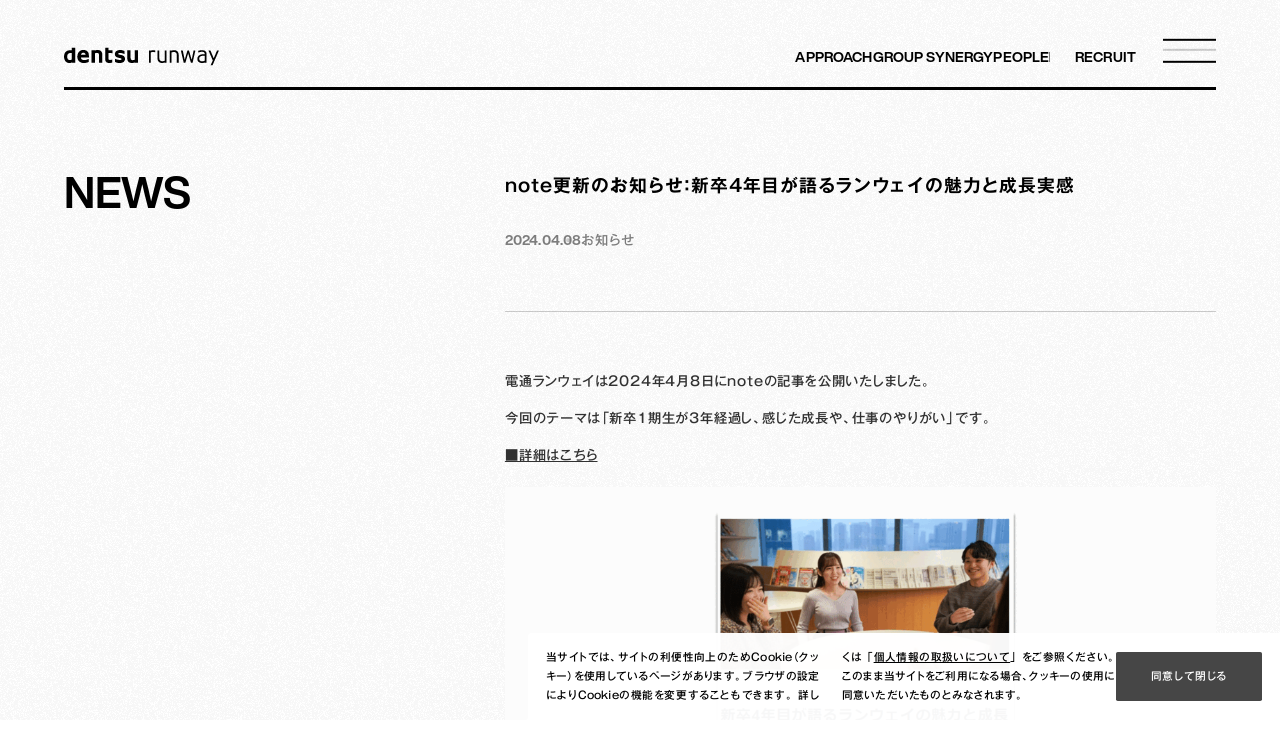

--- FILE ---
content_type: text/html; charset=UTF-8
request_url: https://www.d-runway.co.jp/news/20240408-1179/
body_size: 25133
content:
<!DOCTYPE html><html lang="ja"><head><meta charset="utf-8" /><title>note更新のお知らせ：新卒4年目が語るランウェイの魅力と成長実感 | NEWS | 電通ランウェイ</title><meta name="viewport" content="width=device-width, initial-scale=1, maximum-scale=1"><meta name="format-detection" content="telephone=no" /><meta name="description" content="電通ランウェイは2024年4月8日にnoteの記事を公開いたしました。 今回のテーマは「新卒1期生が3年経過し、感じた成長や、仕事のやりがい」です。 ■詳細はこちら 【電通ランウェイ公式 noteについて】https:/..."><meta property="og:title" content="note更新のお知らせ：新卒4年目が語るランウェイの魅力と成長実感 | NEWS | 電通ランウェイ"><meta property="og:type" content="article"><meta property="og:image" content="https://www.d-runway.co.jp/config/wp-content/themes/dentsurunway/assets/images/common/ogp.png"><meta property="og:site_name" content="電通ランウェイ | メディア・コミュニケーションカンパニー"><meta property="og:url" content="https://www.d-runway.co.jp/news/20240408-1179/"><meta property="og:description" content="電通ランウェイは2024年4月8日にnoteの記事を公開いたしました。 今回のテーマは「新卒1期生が3年経過し、感じた成長や、仕事のやりがい」です。 ■詳細はこちら 【電通ランウェイ公式 noteについて】https:/..."><meta name="twitter:card" content="summary_large_image"><meta name="twitter:image" content="https://www.d-runway.co.jp/config/wp-content/themes/dentsurunway/assets/images/common/ogp.png"><link rel="icon" sizes="16x16" href="https://www.d-runway.co.jp/config/wp-content/themes/dentsurunway/assets/images/common/favicons/favicon.ico"><link rel="icon" type="image/svg+xml" href="https://www.d-runway.co.jp/config/wp-content/themes/dentsurunway/assets/images/common/favicons/favicon.svg"><link rel="manifest" href="https://www.d-runway.co.jp/config/wp-content/themes/dentsurunway/assets/images/common/favicons/manifest.json"><meta name="mobile-web-app-capable" content="yes"><meta name="theme-color" content="#ffffff"><meta name="application-name" content="電通ランウェイ | メディア・コミュニケーションカンパニー"><link rel="apple-touch-icon" sizes="57x57" href="https://www.d-runway.co.jp/config/wp-content/themes/dentsurunway/assets/images/common/favicons/apple-touch-icon-57x57.png"><link rel="apple-touch-icon" sizes="60x60" href="https://www.d-runway.co.jp/config/wp-content/themes/dentsurunway/assets/images/common/favicons/apple-touch-icon-60x60.png"><link rel="apple-touch-icon" sizes="72x72" href="https://www.d-runway.co.jp/config/wp-content/themes/dentsurunway/assets/images/common/favicons/apple-touch-icon-72x72.png"><link rel="apple-touch-icon" sizes="76x76" href="https://www.d-runway.co.jp/config/wp-content/themes/dentsurunway/assets/images/common/favicons/apple-touch-icon-76x76.png"><link rel="apple-touch-icon" sizes="114x114" href="https://www.d-runway.co.jp/config/wp-content/themes/dentsurunway/assets/images/common/favicons/apple-touch-icon-114x114.png"><link rel="apple-touch-icon" sizes="120x120" href="https://www.d-runway.co.jp/config/wp-content/themes/dentsurunway/assets/images/common/favicons/apple-touch-icon-120x120.png"><link rel="apple-touch-icon" sizes="144x144" href="https://www.d-runway.co.jp/config/wp-content/themes/dentsurunway/assets/images/common/favicons/apple-touch-icon-144x144.png"><link rel="apple-touch-icon" sizes="152x152" href="https://www.d-runway.co.jp/config/wp-content/themes/dentsurunway/assets/images/common/favicons/apple-touch-icon-152x152.png"><link rel="apple-touch-icon" sizes="167x167" href="https://www.d-runway.co.jp/config/wp-content/themes/dentsurunway/assets/images/common/favicons/apple-touch-icon-167x167.png"><link rel="apple-touch-icon" sizes="180x180" href="https://www.d-runway.co.jp/config/wp-content/themes/dentsurunway/assets/images/common/favicons/apple-touch-icon-180x180.png"><link rel="apple-touch-icon" sizes="1024x1024" href="https://www.d-runway.co.jp/config/wp-content/themes/dentsurunway/assets/images/common/favicons/apple-touch-icon-1024x1024.png"><meta name="apple-mobile-web-app-capable" content="yes"><meta name="apple-mobile-web-app-status-bar-style" content="black-translucent"><meta name="apple-mobile-web-app-title" content="電通ランウェイ"><meta name="msapplication-TileColor" content="#ffffff"><meta name="msapplication-TileImage" content="https://www.d-runway.co.jp/config/wp-content/themes/dentsurunway/assets/images/common/favicons/mstile-144x144.png"><meta name="msapplication-config" content="https://www.d-runway.co.jp/config/wp-content/themes/dentsurunway/assets/images/common/favicons/browserconfig.xml"><script type="text/javascript" src="//typesquare.com/3/tsst/script/ja/typesquare.js?66a204a866e44f949e1b419eac1e02e5" charset="utf-8"></script><link rel="stylesheet" href="https://www.d-runway.co.jp/config/wp-content/themes/dentsurunway/assets/css/common.css" charset="UTF-8"><link rel="stylesheet" href="https://www.d-runway.co.jp/config/wp-content/themes/dentsurunway/assets/css/news.css" charset="UTF-8"><script src="https://www.d-runway.co.jp/config/wp-content/themes/dentsurunway/assets/js/head.js"></script><script async src="https://www.googletagmanager.com/gtag/js?id=UA-237343554-2"></script><script>function gtag() {dataLayer.push(arguments)
}window.dataLayer = window.dataLayer || [], gtag("js", new Date), gtag("config", "UA-237343554-2")
</script><script async src="https://www.googletagmanager.com/gtag/js?id=G-V5WM5ZFM3Q"></script><script>function gtag() {dataLayer.push(arguments)
}window.dataLayer = window.dataLayer || [], gtag("js", new Date), gtag("config", "G-V5WM5ZFM3Q")
</script></head><body class="news-template-default single single-news postid-1179 news"><header id="header"> <div class="inner"> <div class="frame"> <div class="logo"> <a class="block" href="https://www.d-runway.co.jp"> <svg viewBox="0 0 600 70"> <g> <path d="M352.9,11.3v7.3c-2.2-1.3-5.1-1.7-8.9-1.5c-3.2,0.1-6.6,1.4-8.3,2.1V59h-7V11.3h7v1.1c1.8-0.9,5.5-2.2,10-2.2C348.3,10.2,350.7,10.5,352.9,11.3z"></path> <path d="M396.7,59h-7v-1.1c-1.8,0.9-5.5,2.2-10,2.2c-9.7,0-17.7-5.3-17.7-18.9c0-1.4,0-29.9,0-29.9h7v24.3c0,6.2,0.1,11.1,2.7,14.1c2.5,2.9,5.5,3.7,9.7,3.5c3.2-0.1,6.6-1.4,8.3-2.1V11.3h7L396.7,59z"></path> <path d="M426.3,10.1c9.7,0,17.7,5.3,17.7,18.9c0,1.4,0,29.9,0,29.9h-7V34.7c0-6.2-0.1-11.1-2.7-14.1c-2.5-2.9-5.5-3.7-9.7-3.5c-3.2,0.1-6.6,1.4-8.3,2.1V59h-7V11.3h7v1.1C418.1,11.5,421.8,10.2,426.3,10.1L426.3,10.1z"></path> <path d="M501.7,11.3h7.1L497.9,59h-6.5l-10.7-36.7L470,59h-6.5l-11-47.7h7.3l7.6,36.3L478,11.3h5.8l10.7,36.3L501.7,11.3z"></path> <path d="M551.8,59h-7v-0.8c-1.3,0.5-4.6,1.9-10.6,1.9c-2.8,0-9-0.5-13.3-4.6c-2.1-2-4.6-5.9-4.6-10.9c0-4.1,0.7-6.2,2-8.7c1.4-2.5,3.4-4.7,5.9-6.2c6.4-3.8,14.6-3.7,19-3.7c0.5,0,0.7,0,1.5,0v-1.7c0-1.6-0.3-2.9-0.8-3.9c-0.6-1-1.4-1.9-2.4-2.4c-1-0.6-2.2-1-3.6-1.1c-1.4-0.2-2.9-0.3-4.4-0.3c-1.8,0-4.4,0.3-6.7,0.8c-3.6,0.8-6.9,1.8-6.9,1.8v-6.9c1.4-0.4,3.4-0.8,6-1.2c2.6-0.4,5.2-0.7,7.7-0.7c2.9,0,5.6,0.2,7.7,0.7c2.2,0.5,4.1,1.3,5.7,2.5c1.6,1.1,2.8,2.6,3.6,4.4c0.8,1.8,1.2,4,1.2,6.7L551.8,59z M544.7,31.9c-2.3,0-5.6,0-8.3,0.2c-3.1,0.3-4.9,0.7-7.1,1.8c-1.9,1-5.8,3.8-5.8,9.4c0,7.5,5.9,9.7,8.8,10.1c5.2,0.7,10.7-1,12.5-2.8V31.9z"></path> <path d="M592.6,11.3h7.4l-25.2,58.5h-7.5l8.8-19.6l-16.7-39h7.6l12.8,30.6L592.6,11.3z"></path> </g> <g> <path d="M30.2,0.1v10.3h-6.6C4.1,10.5,0,25.1,0,35.6C0,43.3,2.3,50,6.6,54.4c3.6,3.8,8.5,5.8,14.1,5.8c3.8,0,6.9-0.7,9.6-2.1l0.1,1h12.9v-59H30.2z M12.3,35.2c0-5,1.4-13.4,10.8-14.1c1.3-0.1,4.7-0.3,7.1-0.4c0,0.5,0,25.7,0,25.8c-1.7,1.2-4.3,2-7.3,2.1c-2.9,0.1-5.5-0.8-7.2-2.4l0,0C13.5,44.1,12.3,40.4,12.3,35.2z"></path> <path d="M76.8,48.8C69.9,48.6,66.1,45,65,38.4c0.6,0,31.2,0,31.2,0l0-0.5c0.1-4.4,0-8.1-0.1-9.8c-0.5-5.5-2.5-10.2-5.8-13.4C86.6,11,81.4,9.2,75,9.2c-7.5,0-13.6,2.8-17.8,8l0,0c-3.7,4.6-5.8,11.1-5.8,18.3c0,12,6.8,24.7,25.7,24.7c7.2,0,14.3-2.2,18.4-4.2V44C93.2,45.2,86.3,48.9,76.8,48.8z M75,20.2c4.8,0,8.1,3.4,8.5,7.7c-0.5,0-17.5,0-18.2,0C66.5,23.2,69.8,20.2,75,20.2z"></path> <path d="M135.3,30.4v28.8h13V28.4c0-12.9-6-19.1-18.2-19.1c-4.2,0-8.8,1.6-10.6,2.2l0-1.1h-12.9v48.7h13c0,0,0-36.2,0-36.4c2.8-1.8,7.2-2.5,10.6-1.7C133.6,21.8,135.3,24,135.3,30.4z"></path> <path d="M257.8,39.3V10.5h-13v30.7c0,12.9,5.9,19.1,18.2,19.1c4.2,0,8.8-1.6,10.6-2.2l0.1,1.1h12.9V10.5h-13c0,0,0,36.2,0,36.5c-2.8,1.8-7.1,2.5-10.6,1.7C259.5,47.8,257.8,45.6,257.8,39.3z"></path> <path d="M159.2,0.1v42.2c0,5.8,1,9.9,3.2,12.8c2.5,3.4,6.7,5,12.6,5c4.8,0,9.5-1.1,12.1-1.9V46.6c-1.7,0.4-6.8,1.5-9.7,1.5c-1.9,0-3.2-0.4-4-1.2c-1.2-1.2-1.2-3.2-1.2-5.2V21.2c5.1,0,11.5,0.4,15,0.7V10.5c0,0-14.5,0-15,0c0-0.5,0-10.3,0-10.3H159.2z"></path> <path d="M233.8,35.5c-2.6-3.6-6.6-5.4-13.9-6.8c-3.1-0.6-6.6-1.2-8.7-2.3c-1-0.6-1.6-1.3-1.5-2.2c0-0.9,0.6-1.7,1.4-2.1c1.9-1,5.3-1.5,10.5-0.6c5,0.9,10.5,2.9,12.3,3.6V13.3c-6-3-11.3-4.1-17.3-4c-5.6,0.1-10.4,1.6-13.9,4.2c-3.7,2.8-5.8,6.8-6,11.6c-0.4,8,4.7,12.9,16.4,15.2c2.4,0.5,5.9,1.2,7.5,1.8c1.5,0.6,2.4,1.6,2.4,2.8c0,1.1-0.8,2.1-2,2.6c-2.2,0.9-5.7,0.8-8,0.5c-6.7-0.7-13.1-3-15.4-4.1V56c3.9,2,10.2,4.3,17.6,4.2c8.5-0.1,19-2.7,20.9-13.8C236.7,42.3,236,38.5,233.8,35.5z"></path> </g></svg> </a> </div> <nav> <ul> <li class="approach"><a class="flex" href="https://www.d-runway.co.jp/approach/"><span>APPROACH</span></a></li> <li class="synergy"><a class="flex" href="https://www.d-runway.co.jp/synergy/"><span>GROUP SYNERGY</span></a></li> <li class="people"><a class="flex" href="https://www.d-runway.co.jp/people/"><span>PEOPLE</span></a></li> <li class="recruit"><a class="flex" href="https://www.d-runway.co.jp/recruit/"><span>RECRUIT</span></a></li> </ul> </nav> </div> <div class="btn menu fixed"> <button class="fit"> <ul class="absolute full__w"> <li class="absolute"></li> <li class="absolute"></li> <li class="absolute"></li> </ul> </button> </div> </div> <div id="floating_menu"> <div class="inner"> <div class="frame"> <header> <div class="logo"> <a class="block" href="https://www.d-runway.co.jp"> <svg viewBox="0 0 600 70"> <g> <path d="M352.9,11.3v7.3c-2.2-1.3-5.1-1.7-8.9-1.5c-3.2,0.1-6.6,1.4-8.3,2.1V59h-7V11.3h7v1.1c1.8-0.9,5.5-2.2,10-2.2C348.3,10.2,350.7,10.5,352.9,11.3z"></path> <path d="M396.7,59h-7v-1.1c-1.8,0.9-5.5,2.2-10,2.2c-9.7,0-17.7-5.3-17.7-18.9c0-1.4,0-29.9,0-29.9h7v24.3c0,6.2,0.1,11.1,2.7,14.1c2.5,2.9,5.5,3.7,9.7,3.5c3.2-0.1,6.6-1.4,8.3-2.1V11.3h7L396.7,59z"></path> <path d="M426.3,10.1c9.7,0,17.7,5.3,17.7,18.9c0,1.4,0,29.9,0,29.9h-7V34.7c0-6.2-0.1-11.1-2.7-14.1c-2.5-2.9-5.5-3.7-9.7-3.5c-3.2,0.1-6.6,1.4-8.3,2.1V59h-7V11.3h7v1.1C418.1,11.5,421.8,10.2,426.3,10.1L426.3,10.1z"></path> <path d="M501.7,11.3h7.1L497.9,59h-6.5l-10.7-36.7L470,59h-6.5l-11-47.7h7.3l7.6,36.3L478,11.3h5.8l10.7,36.3L501.7,11.3z"></path> <path d="M551.8,59h-7v-0.8c-1.3,0.5-4.6,1.9-10.6,1.9c-2.8,0-9-0.5-13.3-4.6c-2.1-2-4.6-5.9-4.6-10.9c0-4.1,0.7-6.2,2-8.7c1.4-2.5,3.4-4.7,5.9-6.2c6.4-3.8,14.6-3.7,19-3.7c0.5,0,0.7,0,1.5,0v-1.7c0-1.6-0.3-2.9-0.8-3.9c-0.6-1-1.4-1.9-2.4-2.4c-1-0.6-2.2-1-3.6-1.1c-1.4-0.2-2.9-0.3-4.4-0.3c-1.8,0-4.4,0.3-6.7,0.8c-3.6,0.8-6.9,1.8-6.9,1.8v-6.9c1.4-0.4,3.4-0.8,6-1.2c2.6-0.4,5.2-0.7,7.7-0.7c2.9,0,5.6,0.2,7.7,0.7c2.2,0.5,4.1,1.3,5.7,2.5c1.6,1.1,2.8,2.6,3.6,4.4c0.8,1.8,1.2,4,1.2,6.7L551.8,59z M544.7,31.9c-2.3,0-5.6,0-8.3,0.2c-3.1,0.3-4.9,0.7-7.1,1.8c-1.9,1-5.8,3.8-5.8,9.4c0,7.5,5.9,9.7,8.8,10.1c5.2,0.7,10.7-1,12.5-2.8V31.9z"></path> <path d="M592.6,11.3h7.4l-25.2,58.5h-7.5l8.8-19.6l-16.7-39h7.6l12.8,30.6L592.6,11.3z"></path> </g> <g> <path d="M30.2,0.1v10.3h-6.6C4.1,10.5,0,25.1,0,35.6C0,43.3,2.3,50,6.6,54.4c3.6,3.8,8.5,5.8,14.1,5.8c3.8,0,6.9-0.7,9.6-2.1l0.1,1h12.9v-59H30.2z M12.3,35.2c0-5,1.4-13.4,10.8-14.1c1.3-0.1,4.7-0.3,7.1-0.4c0,0.5,0,25.7,0,25.8c-1.7,1.2-4.3,2-7.3,2.1c-2.9,0.1-5.5-0.8-7.2-2.4l0,0C13.5,44.1,12.3,40.4,12.3,35.2z"></path> <path d="M76.8,48.8C69.9,48.6,66.1,45,65,38.4c0.6,0,31.2,0,31.2,0l0-0.5c0.1-4.4,0-8.1-0.1-9.8c-0.5-5.5-2.5-10.2-5.8-13.4C86.6,11,81.4,9.2,75,9.2c-7.5,0-13.6,2.8-17.8,8l0,0c-3.7,4.6-5.8,11.1-5.8,18.3c0,12,6.8,24.7,25.7,24.7c7.2,0,14.3-2.2,18.4-4.2V44C93.2,45.2,86.3,48.9,76.8,48.8z M75,20.2c4.8,0,8.1,3.4,8.5,7.7c-0.5,0-17.5,0-18.2,0C66.5,23.2,69.8,20.2,75,20.2z"></path> <path d="M135.3,30.4v28.8h13V28.4c0-12.9-6-19.1-18.2-19.1c-4.2,0-8.8,1.6-10.6,2.2l0-1.1h-12.9v48.7h13c0,0,0-36.2,0-36.4c2.8-1.8,7.2-2.5,10.6-1.7C133.6,21.8,135.3,24,135.3,30.4z"></path> <path d="M257.8,39.3V10.5h-13v30.7c0,12.9,5.9,19.1,18.2,19.1c4.2,0,8.8-1.6,10.6-2.2l0.1,1.1h12.9V10.5h-13c0,0,0,36.2,0,36.5c-2.8,1.8-7.1,2.5-10.6,1.7C259.5,47.8,257.8,45.6,257.8,39.3z"></path> <path d="M159.2,0.1v42.2c0,5.8,1,9.9,3.2,12.8c2.5,3.4,6.7,5,12.6,5c4.8,0,9.5-1.1,12.1-1.9V46.6c-1.7,0.4-6.8,1.5-9.7,1.5c-1.9,0-3.2-0.4-4-1.2c-1.2-1.2-1.2-3.2-1.2-5.2V21.2c5.1,0,11.5,0.4,15,0.7V10.5c0,0-14.5,0-15,0c0-0.5,0-10.3,0-10.3H159.2z"></path> <path d="M233.8,35.5c-2.6-3.6-6.6-5.4-13.9-6.8c-3.1-0.6-6.6-1.2-8.7-2.3c-1-0.6-1.6-1.3-1.5-2.2c0-0.9,0.6-1.7,1.4-2.1c1.9-1,5.3-1.5,10.5-0.6c5,0.9,10.5,2.9,12.3,3.6V13.3c-6-3-11.3-4.1-17.3-4c-5.6,0.1-10.4,1.6-13.9,4.2c-3.7,2.8-5.8,6.8-6,11.6c-0.4,8,4.7,12.9,16.4,15.2c2.4,0.5,5.9,1.2,7.5,1.8c1.5,0.6,2.4,1.6,2.4,2.8c0,1.1-0.8,2.1-2,2.6c-2.2,0.9-5.7,0.8-8,0.5c-6.7-0.7-13.1-3-15.4-4.1V56c3.9,2,10.2,4.3,17.6,4.2c8.5-0.1,19-2.7,20.9-13.8C236.7,42.3,236,38.5,233.8,35.5z"></path> </g></svg> <div class="txt flex"> <span>Media Communication Company</span></div> </a> </div> <nav class="lang"> <ul> <li> <a href="https://www.d-runway.co.jp/news/20240408-1179/" class="current"> <div class="flex"><span data-lang="japanese" data-lang-sp="ja"></span></div> </a> </li> <li> <a href="https://www.d-runway.co.jp/en/news/" > <div class="flex"><span data-lang="english" data-lang-sp="en"></span></div> </a> </li> </ul> </nav> </header> <nav> <div class="nav_wrap"> <div class="btn "> <a href="https://www.d-runway.co.jp/approach/"> <div class="title flex"><span>APPROACH</span></div> <div class="caption flex"><span class="animation__txt--type-1">メディアと生活者への深い理解をベースに、<br>マルチタスク型人材がプロジェクトをリードする。</span></div> </a> </div> <div class="btn "> <a href="https://www.d-runway.co.jp/synergy/"> <div class="title flex"><span>GROUP SYNERGY</span></div> <div class="caption flex"><span class="animation__txt--type-1">データやツール、ネットワーク、メディアなど、<br>電通グループが誇る膨大なリソースを駆使。</span></div> </a> </div> <div class="btn "> <a href="https://www.d-runway.co.jp/people/"> <div class="title flex"><span>PEOPLE</span></div> <div class="caption flex"><span class="animation__txt--type-1">広告への大きな情熱を胸に。<br>業務領域の垣根を超えて、私たちは挑む。</span></div> </a> </div> <div class="btn "> <a href="https://www.d-runway.co.jp/recruit/"> <div class="title flex"><span>RECRUIT</span></div> <div class="caption flex"><span class="animation__txt--type-1">多面的なスキルが身につく環境で<br>活躍しませんか?</span></div> </a> </div> <ul class="sub"> <li class="company"><a class="flex" href="https://www.d-runway.co.jp/company/"><span>COMPANY</span></a></li> <li class="access"><a class="flex" href="https://www.d-runway.co.jp/company/#access"><span>ACCESS</span></a></li> <li class="news"><a class="flex" href="https://www.d-runway.co.jp/news/"><span>NEWS</span></a></li> <li class="contact"><a class="flex" href="https://www.d-runway.co.jp/contact/"><span>CONTACT</span></a></li> <li class="gamba btn__icon--arrow"> <a class="flex" href="https://plus.uriageganba.jp/?__hstc=118801430.ce56bc2d30f1dacfe8d8cd597a9d9d6f.1650437989063.1669365637794.1669370200425.147&__hssc=118801430.1.1669370200425&__hsfp=1909352297" target="_blank"> <div class="flex icon_wrap icon__arrow--blank__size--2xs__color--wt__vp--middle__hp--right"><span class="ja">ランウェイPLUS</span> <div class="icon_base"> <div class="icon_rotation"><i class="icon"></i></div> </div> </div> </a> </li> <li class="note btn__icon--arrow"> <a class="flex" href="https://note.com/drw22/" target="_blank"> <div class="flex icon_wrap icon__arrow--blank__size--2xs__color--wt__vp--top__hp--right"> <span class="ja">電通ランウェイ公式note</span> <div class="icon_base"> <div class="icon_rotation"> <i class="icon"></i> </div> </div> </div> </a> </li> </ul> </div> </nav> </div> </div> </div></header><div id="content" class="no-snap"><div class="inner"><div class="layout__news--single"><header class="title__page--common"><h2><div class="title flex"><span>NEWS</span></div></h2></header><div class="main align__left"><header><h1 class="flex"><span>note更新のお知らせ：新卒4年目が語るランウェイの魅力と成長実感</span></h1><div class="post_meta"><div class="date flex"><span>2024.04.08</span></div><div class="category flex"><a href="https://www.d-runway.co.jp/news/information/"><span>お知らせ</span></a></div></div></header><div class="body"><p class="flex"><span>電通ランウェイは2024年4月8日にnoteの記事を公開いたしました。</span></p><p class="flex"><span>今回のテーマは「新卒1期生が3年経過し、感じた成長や、仕事のやりがい」です。</span></p><p class="flex"><span><a rel="noreferrer noopener" href="https://note.com/drw22/n/n2ffb2823bc86" target="_blank">■詳細はこちら</a></span></p><figure class="wp-block-image size-large"><img decoding="async" loading="lazy" width="1024" height="483" src="http://www.d-runway.co.jp/config/wp-content/uploads/2024/04/48-1024x483.gif" alt="" class="wp-image-1168" srcset="https://www.d-runway.co.jp/config/wp-content/uploads/2024/04/48-1024x483.gif 1024w, https://www.d-runway.co.jp/config/wp-content/uploads/2024/04/48-300x142.gif 300w, https://www.d-runway.co.jp/config/wp-content/uploads/2024/04/48-768x363.gif 768w, https://www.d-runway.co.jp/config/wp-content/uploads/2024/04/48-662x312.gif 662w, https://www.d-runway.co.jp/config/wp-content/uploads/2024/04/48-1161x548.gif 1161w" sizes="(max-width: 1024px) 100vw, 1024px" /></figure><p class="flex"><span>【電通ランウェイ公式 noteについて】<br><a href="https://note.com/drw22">https://note.com/drw22</a><br>メディア・コミュニケーションを軸にメディア全領域における統合ソリューションを提供する、電通グループの広告コミュニケーション会社として、私たちの取り組みや社内の雰囲気を感じていただけるようなコンテンツを発信してまいります。</span></p><p class="flex"><span>【本件に関するお問い合わせ先】<br>株式会社電通ランウェイ 広報担当：田中<br>TEL：03-6217-1800<br>Email：runway_pr@dmr.dentsu.co.jp</span></p></div><div class="pagination"><nav class="prev-next"><ul class="flex flex__row justify__end full__w"><li><a href="https://www.d-runway.co.jp/news/"><span>INDEX</span></a></li><li><a href="https://www.d-runway.co.jp/news/20240306-1178/" rel="prev"><span>PREV</span></a></li><li><a href="https://www.d-runway.co.jp/news/20240409-1180/" rel="next"><span>NEXT</span></a></li></ul></nav></div></div></div></div><footer id="footer"> <div class="inner"> <div class="type2"> <nav> <div class="btn btn__icon--arrow has_line--top__color--wt approach"> <a href="https://www.d-runway.co.jp/approach/"> <div class="title flex icon_wrap icon__arrow--right__size--r__color--wt__vp--top__hp--right"><span class="animation__txt--type-2">APPROACH</span> <div class="icon_base"> <div class="icon_rotation"><i class="icon"></i></div> </div> </div> <div class="caption flex"><span class="animation__txt--type-1" data-delay="0.008" data-blink="1"><strong>メディアと生活者への深い理解</strong>を<br class=pc>ベースに、<br class=sp><strong>マルチタスク型人材</strong>が<br class=pc>プロジェクトをリードする。</span></div> </a> </div> <div class="btn btn__icon--arrow has_line--top__color--wt synergy"> <a href="https://www.d-runway.co.jp/synergy/"> <div class="title flex icon_wrap icon__arrow--right__size--r__color--wt__vp--top__hp--right"><span class="animation__txt--type-2">GROUP <BR CLASS="PC">SYNERGY</span> <div class="icon_base"> <div class="icon_rotation"><i class="icon"></i></div> </div> </div> <div class="caption flex"><span class="animation__txt--type-1" data-delay="0.008" data-blink="1"><strong>データやツール</strong>、<br class=pc><strong>ネットワーク、メディア</strong>など、<br>電通グループが誇る膨大なリソースを駆使。</span></div> </a> </div> <div class="btn btn__icon--arrow has_line--top__color--wt people"> <a href="https://www.d-runway.co.jp/people/"> <div class="title flex icon_wrap icon__arrow--right__size--r__color--wt__vp--top__hp--right"><span class="animation__txt--type-2">PEOPLE</span> <div class="icon_base"> <div class="icon_rotation"><i class="icon"></i></div> </div> </div> <div class="caption flex"><span class="animation__txt--type-1" data-delay="0.008" data-blink="1"><strong>広告への大きな情熱</strong>を胸に。<br>業務領域の垣根を超えて、<br class=pc>私たちは挑む。</span></div> </a> </div> </nav></div><div class="common py__7x6"> <nav> <ul> <li class="company"><a class="flex" href="https://www.d-runway.co.jp/company/"><span>COMPANY</span></a></li> <li class="access"><a class="flex" href="https://www.d-runway.co.jp/company/#access"><span>ACCESS</span></a></li> <li class="news"><a class="flex" href="https://www.d-runway.co.jp/news/"><span>NEWS</span></a></li> <li class="contact"> <a class="flex" href="https://www.d-runway.co.jp/contact/"><span>CONTACT</span></a> </li> <li class="recruit"> <a class="flex" href="https://www.d-runway.co.jp/recruit/"><span>RECRUIT</span></a> </li> </ul> </nav> <nav class="sub"> <ul> <li class="gamba btn__icon--arrow"> <a class="flex" href="https://plus.uriageganba.jp/?__hstc=118801430.ce56bc2d30f1dacfe8d8cd597a9d9d6f.1650437989063.1669365637794.1669370200425.147&__hssc=118801430.1.1669370200425&__hsfp=1909352297" target="_blank"> <div class="flex icon_wrap icon__arrow--blank__size--2xs__color--wt__vp--middle__hp--right"><span class="ja">ランウェイPLUS</span> <div class="icon_base"> <div class="icon_rotation"><i class="icon"></i></div> </div> </div> </a> </li> <li class="privacy"> <a class="flex" href="https://www.d-runway.co.jp/privacy/"><span class="ja">個人情報保護に関する基本方針</span></a> </li> <li class="compliance btn__icon--arrow"> <a class="flex" href="https://www.dentsu.co.jp/sustainability/compliance/" target="_blank"><span class="ja">情報セキュリティ基本方針</span></a> </li> <li class="procurement"> <a class="flex" href="https://www.d-runway.co.jp/procurement/"><span class="ja"><span class="en">dentsu Japan</span> 調達ガイドライン</span></a> </li> <li class="security btn__icon--arrow"> <a class="flex" href="https://www.d-runway.co.jp/config/wp-content/themes/dentsurunway/assets/images/common/pdf/securityservicelicense.pdf" target="_blank"><span class="ja">警備業における標識</span></a> </li> <li class="governance btn__icon--arrow"> <a class="flex" href="https://www.group.dentsu.com/jp/about-us/governance" target="_blank"> <div class="flex icon_wrap icon__arrow--blank__size--2xs__color--wt__vp--middle__hp--right"><span class="ja">ガバナンスの取り組みについて</span> <div class="icon_base"> <div class="icon_rotation"><i class="icon"></i></div> </div> </div> </a> </li> <li class="sustainability btn__icon--arrow"> <a class="flex" href="https://www.group.dentsu.com/jp/sustainability/" target="_blank"> <div class="flex icon_wrap icon__arrow--blank__size--2xs__color--wt__vp--middle__hp--right"><span class="ja">サステナビリティへの取り組みについて</span> <div class="icon_base"> <div class="icon_rotation"><i class="icon"></i></div> </div> </div> </a> </li> </ul> </nav> <div class="copyright flex"><span>© Dentsu Runway Inc.</span></div></div> </div></footer></div> <div class="modal__cookie-policy"> <div class="corner__tr"></div> <div class="corner__bl"></div> <div class="wrap"> <p class="flex"> <span>当サイトでは、サイトの利便性向上のためCookie（クッキー）を使用しているページがあります。ブラウザの設定によりCookieの機能を変更することもできます。 詳しくは 「<a href=https://www.d-runway.co.jp/privacy/>個人情報の取扱いについて</a>」 をご参照ください。このまま当サイトをご利用になる場合、クッキーの使用に同意いただいたものとみなされます。</span> </p> <button class="flex"><span>同意して閉じる</span></button> </div> </div><div class="hidden font--num"><span>0123456789.</span><span class="display">0123456789.</span></div><script>window.ASSETS_DIR = "https://www.d-runway.co.jp/config/wp-content/themes/dentsurunway/assets"
</script><script src="https://www.d-runway.co.jp/config/wp-content/themes/dentsurunway/assets/js/jquery-3.6.1.min.js"></script><script src="https://www.d-runway.co.jp/config/wp-content/themes/dentsurunway/assets/js/main.js" charset="UTF-8" type="module"></script></body></html>

--- FILE ---
content_type: text/css
request_url: https://www.d-runway.co.jp/config/wp-content/themes/dentsurunway/assets/css/common.css
body_size: 228299
content:
@charset "UTF-8";/*! destyle.css v3.0.2 | MIT License | https://github.com/nicolas-cusan/destyle.css */*,::after,::before{box-sizing:border-box;border-width:0;border-style:solid}html{-webkit-text-size-adjust:100%;-webkit-tap-highlight-color:transparent;overflow-x:auto;overflow-y:scroll;background:fixed url(/config/wp-content/themes/dentsurunway/assets/images/common/bg.png) repeat 50% 50%;font-size:calc(.0069444444 * var(--vw) * 100);line-height:1.15}body{-webkit-text-size-adjust:none;-moz-text-size-adjust:none;text-size-adjust:none;-webkit-font-smoothing:antialiased;-moz-osx-font-smoothing:grayscale;font-feature-settings:"palt";visibility:visible!important;margin:0;text-align:left;text-rendering:optimizeLegibility}main{display:block}address,blockquote,dl,figure,form,iframe,p,pre,table{margin:0}h1,h2,h3,h4,h5,h6{margin:0;font-weight:inherit;font-size:inherit}ol,ul{margin:0;padding:0;list-style:none}dt{font-weight:700}dd{margin-left:0}hr{box-sizing:content-box;height:0;margin:0;clear:both;overflow:visible;border-top-width:1px;color:inherit}pre{font-size:inherit;font-family:monospace,monospace}address{font-style:inherit}a{outline:0;background-color:transparent;color:inherit;text-decoration:none;text-decoration:none}abbr[title]{-webkit-text-decoration:underline dotted;text-decoration:underline dotted}b,strong{font-weight:bolder}code,kbd,samp{font-size:inherit;font-family:monospace,monospace}small{font-size:80%}sub,sup{position:relative;font-size:75%;line-height:0;vertical-align:baseline}sub{bottom:-.25em;vertical-align:baseline}sup{top:-.5em;top:0;font-size:inherit}embed,iframe,img,object,svg{vertical-align:bottom}button,input,optgroup,select,textarea{-webkit-appearance:none;appearance:none;margin:0;padding:0;border-radius:0;background:0 0;color:inherit;font:inherit;text-align:inherit;text-transform:inherit;vertical-align:middle}[type=checkbox]{-webkit-appearance:checkbox;appearance:checkbox}[type=radio]{-webkit-appearance:radio;appearance:radio}[type=button],[type=reset],[type=submit],button{cursor:pointer}[type=button]:disabled,[type=reset]:disabled,[type=submit]:disabled,button:disabled{cursor:default}:-moz-focusring{outline:auto}select:disabled{opacity:inherit}option{padding:0}fieldset{min-width:0;margin:0;padding:0}legend{padding:0}progress{vertical-align:baseline}textarea{min-height:30.4rem;overflow:auto}[type=number]::-webkit-inner-spin-button,[type=number]::-webkit-outer-spin-button{height:auto}[type=search]{outline-offset:-2px}[type=search]::-webkit-search-decoration{-webkit-appearance:none}::-webkit-file-upload-button{-webkit-appearance:button;font:inherit}label[for]{cursor:pointer}details{display:block}summary{display:list-item}[contenteditable]:focus{outline:auto}table{border-color:inherit;border-collapse:collapse}caption{text-align:left}td,th{padding:0;vertical-align:top}th{font-weight:700;text-align:left}@keyframes hover-arrow-right{0%{transform:translate(0,0);transform:translate(0,0);opacity:1;opacity:1}40%{transform:translate(30%,0);transform:translate(30%,0);opacity:0;opacity:0}41%{transform:translate(-30%,0);transform:translate(-30%,0);opacity:0;opacity:0}100%{transform:translate(0,0);transform:translate(0,0);opacity:1;opacity:1}}@keyframes hover-arrow-down{0%{transform:translate(0,0);transform:translate(0,0);opacity:1;opacity:1}40%{transform:translate(0,60%);transform:translate(0,60%);opacity:0;opacity:0}41%{transform:translate(0,-60%);transform:translate(0,-60%);opacity:0;opacity:0}100%{transform:translate(0,0);transform:translate(0,0);opacity:1;opacity:1}}@keyframes hover-line{0%{transform:scale(1,1);transform:scale(1,1);transform-origin:right top;transform-origin:right top}40%{transform:scale(0,1);transform:scale(0,1);transform-origin:right top;transform-origin:right top}41%{transform:scale(0,1);transform:scale(0,1);transform-origin:left top;transform-origin:left top}100%{transform:scale(1,1);transform:scale(1,1);transform-origin:left top;transform-origin:left top}}.js_winu_outer{visibility:hidden;position:fixed;top:0;left:0;width:100vw;height:100vh}.js_winu_inner{visibility:hidden;position:fixed;top:0;left:0;width:100%;height:100%}.js_winu_svh{visibility:hidden;position:fixed;top:0;left:0;width:0;height:100svh}.js-ScrollFocus_inner{position:relative;min-height:100%;padding:1px 0 1px}.js_winu_scrollChecker{position:fixed;width:100px;height:100px;overflow-y:scroll;opacity:0;pointer-events:none}.js_winu_scrollCheckerInner{height:200px}.js_guide{z-index:9999999;position:absolute;top:0;left:0;width:100%;height:100%;height:auto;mix-blend-mode:difference;pointer-events:none}.js_guide.is_hidden{display:none}.js_guide_img{display:inline-block;position:relative;opacity:.2}.js_guide_img:after{box-sizing:border-box;display:block;position:absolute;top:0;left:0;width:100%;height:100%;border:1px solid #0cf;content:""}.js_guide_ui{z-index:10000000;position:fixed;top:50%;right:10px;font-size:10px;line-height:1.5;text-align:right;opacity:.6}.js_guide_ui button{margin-bottom:3px;padding:0 6px;border:1px solid #ccc;border-radius:2px;background:#eee;color:#000;font-family:sans-serif!important;cursor:pointer}.js_guide_ui button:hover{background:#000;color:#fff}.js_guide_ui button.is_alert{background:#c80000;color:#fff;font-weight:700!important;opacity:1}.js_guide_ui input[type=text]{width:105px;border-width:1px;background:#ccc;font-size:10px}.js_guide_ui input[type=text]:focus{background:red;color:#fff}.js_logger{z-index:999999;position:fixed;right:0;bottom:0;width:350px;background:rgba(0,0,0,.5);color:#fff}.js_logger_inner{padding:5px;font-size:12px;line-height:1.4;white-space:nowrap}.js_logger_close{position:absolute;top:0;right:0}.js_winu_orientation{display:none}.js_copy{visibility:hidden;position:relative;margin-bottom:-1px;overflow:hidden}.js_copy canvas{position:absolute;top:0;left:0;width:100%;height:100%}.js_copy.is_visible{visibility:visible}.js_copy_text{visibility:hidden;position:fixed;top:0;left:0}.js_copy_textItem{position:relative}.js_copy_textItem img{position:absolute;top:0;left:0;width:100%;height:100%}.js_intro{color:var(--top-ui-color);text-align:left}.js_intro_back{position:fixed;top:0;left:0;width:100%;height:100vh}.js_intro_backBaseInner{position:absolute;top:0;left:0;width:100%;height:100%;transform:scale(var(--back-base-scale-x,1),var(--back-base-scale-y,1));border:1px solid rgba(0,0,0,.2);border-radius:2px;opacity:0;transition:transform 0s cubic-bezier(.77,0,.175,1) .4s,opacity .4s ease-out}.js_intro.is_fact .js_intro_backBaseInner{transform:scale(1,1);opacity:1;transition:transform 1.2s cubic-bezier(.77,0,.175,1) .4s,opacity 0s}.js_intro_backContainer{position:absolute;top:0;left:0;width:100%;height:100%}.js_intro_former{position:relative}.js_intro_section[data-last]{position:relative;height:100vh}.js_intro_mov{position:absolute;top:50%;left:50%;width:var(--video-w);height:var(--video-h);margin-top:calc(var(--video-h) * -.5);margin-left:calc(var(--video-w) * -.5);background-position:center;background-size:cover}.js_intro_mov video{position:absolute;top:0;left:0;width:100%;height:100%}.html_notPlayable .js_intro_mov video{display:none}.js_intro_mov img{display:none;position:absolute;top:0;left:0;width:100%;height:100%}.html_notPlayable .js_intro_mov img{display:block}.js_intro_movMix{visibility:hidden;overflow:hidden;-webkit-mask-position:0 350%;mask-position:0 350%;-webkit-mask-size:100% 500%;mask-size:100% 500%}.js_intro_movMix.is_visible{visibility:visible}.js_intro_movMix.is_transition{transition:-webkit-mask-position .7s cubic-bezier(.455,.03,.515,.955);transition:mask-position .7s cubic-bezier(.455,.03,.515,.955);transition:mask-position .7s cubic-bezier(.455,.03,.515,.955),-webkit-mask-position .7s cubic-bezier(.455,.03,.515,.955)}.js_intro_movMix,.js_intro_movMix[data-clip-dir="1"]{-webkit-mask-position:0 250%;mask-position:0 250%}.js_intro_movMix[data-clip-dir="0"]{-webkit-mask-position:0 300%;mask-position:0 300%}.js_intro_movMix[data-clip-dir="0"].__full{transition:-webkit-mask-position 1s cubic-bezier(.455,.03,.515,.955);transition:mask-position 1s cubic-bezier(.455,.03,.515,.955);transition:mask-position 1s cubic-bezier(.455,.03,.515,.955),-webkit-mask-position 1s cubic-bezier(.455,.03,.515,.955)}.js_intro_movMix[data-clip-dir="-1"]{-webkit-mask-position:0 350%;mask-position:0 350%}.js_intro_movMix.is_fadeOut{-webkit-mask-image:none!important;mask-image:none!important;opacity:0;transition:opacity .2s ease-in-out!important}.html_simpleMode .js_intro_movMix{-webkit-mask-image:none!important;mask-image:none!important;opacity:0;transition:opacity .2s ease-in-out!important}.html_simpleMode .js_intro_movMix[data-clip-dir="0"]{opacity:1;transition:opacity .9s ease-in-out!important}.js_intro_movMix.__full{position:absolute;top:0;left:0;width:100%;height:100%}.js_intro_movMix.__inset{border-radius:2px}.js_intro_movLine{visibility:hidden;position:absolute;top:0;left:0;width:100%;height:100%;opacity:0;transition:opacity .1s linear,visibility 0s linear .1s}.js_intro_movLine.is_autoShow{visibility:visible;opacity:1;transition:none}.html_simpleMode .js_intro_movLine{transition:none!important}.js_intro_downButton,.js_intro_fvDesc{opacity:0;pointer-events:none;transition:opacity 120ms ease-out}.html_bitScrolled .js_intro_downButton,.html_bitScrolled .js_intro_fvDesc{opacity:1;pointer-events:auto;transition:opacity .6s ease-in-out 120ms}.js_intro_fvAttention,.js_intro_fvNews{opacity:0;pointer-events:none;transition:opacity 120ms ease-out}.html_notBitScrolled .js_intro_fvAttention,.html_notBitScrolled .js_intro_fvNews{opacity:1;pointer-events:auto!important;transition:opacity .6s ease-in-out 120ms}.js_intro_fvLogo,.js_intro_loading{opacity:1;pointer-events:auto;transition:opacity .6s ease-in-out 120ms}.html_bitScrolled .js_intro_fvLogo,.html_bitScrolled .js_intro_loading{opacity:0;pointer-events:none;transition:opacity 120ms ease-out}.js_intro_fv{position:relative}.js_intro_fvCopy{position:relative}.js_intro_fvCopyInner{white-space:nowrap}html[lang=ja] .js_intro_fvCopyInner{font-family:"ゴシックMB101 DB","Gothic MB101 DemiBold","游ゴシック",YuGothic,"ヒラギノ角ゴ Pro W3","Hiragino Kaku Gothic Pro","メイリオ",Meiryo,Osaka,"ＭＳ Ｐゴシック","MS PGothic",sans-serif}html[lang=en] .js_intro_fvCopyInner{font-weight:700;font-family:HelveticaNowDisplay,HelveticaNowMicro,HelveticaNeue,Helvetica,Roboto,"Droid Sans",sans-serif;letter-spacing:.01em}.js_intro_fvCopyInner span{position:relative;opacity:0}.js_intro_fvCopyInner span i{display:block;position:absolute;top:50%;left:0;width:100%;height:1px;background:rgba(255,255,255,.8)}.js_intro_fvCopyInner span b{display:inline-block;position:relative;transform:translate(30%,0);opacity:0}.js_intro_fvCopyInner span.is_show{opacity:1;transition:opacity .1s ease-out}.js_intro_fvCopyInner span.is_show i{opacity:0;transition:opacity .2s ease-in-out .1s}.js_intro_fvCopyInner span.is_show b{transform:translate(0,0);opacity:1;transition:opacity .2s ease-in-out .1s,transform .5s cubic-bezier(.165,.84,.44,1) .1s}html[lang=ja] .js_intro_fvDesc{font-family:"ゴシックMB101 DB","Gothic MB101 DemiBold","游ゴシック",YuGothic,"ヒラギノ角ゴ Pro W3","Hiragino Kaku Gothic Pro","メイリオ",Meiryo,Osaka,"ＭＳ Ｐゴシック","MS PGothic",sans-serif}html[lang=en] .js_intro_fvDesc{font-weight:600;font-family:HelveticaNowDisplay,HelveticaNowMicro,HelveticaNeue,Helvetica,Roboto,"Droid Sans",sans-serif;letter-spacing:.01em}.js_intro_fvLogo{position:fixed!important}.js_intro_fvLogo svg{fill:#000;position:absolute;top:0;left:0;width:100%;height:100%}.js_intro.is_started .js_intro_fvLogo svg{fill:#fff;transition:fill .9s ease-in-out}.js_intro_fvNews{display:flex;position:fixed}.js_intro_fvNews>*{opacity:1;transition:opacity .9s cubic-bezier(.165,.84,.44,1)}.js_intro_fvNews:hover>*{opacity:.6;transition:opacity 120ms cubic-bezier(.165,.84,.44,1)}.js_intro_fvNewsDate{position:relative;font-weight:700;font-family:HelveticaNowDisplay,HelveticaNowMicro,HelveticaNeue,Helvetica,Roboto,"Droid Sans",sans-serif;letter-spacing:.03em}.js_intro_fvNewsTitle{position:relative;overflow:hidden;text-overflow:ellipsis;white-space:nowrap}html[lang=ja] .js_intro_fvNewsTitle{font-family:"ゴシックMB101 DB","Gothic MB101 DemiBold","游ゴシック",YuGothic,"ヒラギノ角ゴ Pro W3","Hiragino Kaku Gothic Pro","メイリオ",Meiryo,Osaka,"ＭＳ Ｐゴシック","MS PGothic",sans-serif}html[lang=en] .js_intro_fvNewsTitle{font-weight:700;font-family:HelveticaNowDisplay,HelveticaNowMicro,HelveticaNeue,Helvetica,Roboto,"Droid Sans",sans-serif;letter-spacing:.01em}.js_intro_fvAttention,.js_intro_loading{position:fixed;bottom:0;left:0;width:100%;overflow:hidden;pointer-events:none!important}.js_intro_loadingInner{position:relative;width:100%;height:1px;transform:scale(0,1);transform-origin:left top!important;background-color:#000;pointer-events:none;transition:transform 3.2s cubic-bezier(.455,.03,.515,.955)}.js_intro_loadingInner.is_progress{transform:scale(.9,1)}.js_intro.is_started .js_intro_loadingInner{transform:scale(1,1);opacity:0;transition:transform .5s cubic-bezier(.165,.84,.44,1),opacity .2s ease-in-out .5s}.js_intro_down{position:fixed;top:0;right:0;height:100%;transition:opacity .3s ease-in-out}.js_intro.is_last .js_intro_down{opacity:0;pointer-events:none}.js_intro_downInner{position:sticky;top:0;right:0;height:100vh;height:calc(var(--vh-variable,1vh) * 100)}.js_intro_downButton{position:absolute;background-image:linear-gradient(to right,var(--top-ui-color),var(--top-ui-color) 1px,transparent 1px,transparent 3px);background-position:left bottom;background-size:4px 1px;background-repeat:repeat-x}.js_intro_downButton svg{fill:var(--top-ui-color);position:absolute}.js_intro_downButton:hover svg{animation:hover-arrow-down 280ms cubic-bezier(.165,.84,.44,1)}.js_intro_fact{position:relative}.js_intro_factUi{visibility:hidden;position:fixed;top:0;left:0;height:100%;opacity:0;pointer-events:none;transition:opacity .1s ease-out 0s,visibility .5s}.js_intro.is_fact .js_intro_factUi{visibility:visible;opacity:1;pointer-events:auto;transition:opacity .6s ease-in-out .4s,visibility 0s}.js_intro_factHead{position:absolute}.js_intro_factNumCurrent{position:absolute;overflow:hidden;font-weight:600;font-family:HelveticaNowDisplay,HelveticaNowMicro,HelveticaNeue,Helvetica,Roboto,"Droid Sans",sans-serif}.js_intro_factNumCurrentInner{position:relative}.js_intro_factNumCurrentItem{position:relative}.js_intro_factNumCurrentItem:first-child{letter-spacing:.1em}.js_intro_factNumTotal{position:absolute;overflow:hidden;background-size:100% 100%;background-repeat:no-repeat;text-indent:-999px}.js_intro_factNumTotal svg{fill:var(--top-ui-color);position:absolute;top:0;left:0;width:100%;height:100%}.js_intro_factDot{position:absolute;font-size:0}.js_intro_factDotItemButton{position:relative;border-radius:50%}.js_intro_factDotItemButton.is_active{background-color:var(--top-ui-color)}.js_intro_factPage{position:absolute;opacity:var(--section-opacity,1)}.js_intro_factTitle{white-space:nowrap}html[lang=ja] .js_intro_factTitle{font-family:"ゴシックMB101 DB","Gothic MB101 DemiBold","游ゴシック",YuGothic,"ヒラギノ角ゴ Pro W3","Hiragino Kaku Gothic Pro","メイリオ",Meiryo,Osaka,"ＭＳ Ｐゴシック","MS PGothic",sans-serif}html[lang=en] .js_intro_factTitle{font-weight:700;font-family:HelveticaNowDisplay,HelveticaNowMicro,HelveticaNeue,Helvetica,Roboto,"Droid Sans",sans-serif}.js_intro_factTitle span{display:inline-block;position:relative;transform:translate(80%,0);opacity:0}.js_intro_factTitle span.is_visible{transform:translate(0,0);opacity:1;transition:opacity 240ms ease-in-out,transform 480ms cubic-bezier(.19,1,.22,1)}.js_intro_factDesc{position:relative;opacity:0}html[lang=ja] .js_intro_factDesc{font-family:"ゴシックMB101 M","Gothic MB101 Medium","游ゴシック",YuGothic,"ヒラギノ角ゴ Pro W3","Hiragino Kaku Gothic Pro","メイリオ",Meiryo,Osaka,"ＭＳ Ｐゴシック","MS PGothic",sans-serif}html[lang=en] .js_intro_factDesc{font-weight:700;font-family:HelveticaNowDisplay,HelveticaNowMicro,HelveticaNeue,Helvetica,Roboto,"Droid Sans",sans-serif;letter-spacing:.01em}.js_intro_factDesc.is_visible{opacity:1;transition:opacity .6s ease-in-out 0s}.js_intro_end{display:flex;position:absolute;top:0;left:0;align-items:center;width:100%;height:100%}.js_intro_endText{opacity:var(--section-opacity,1)}html[lang=ja] .js_intro_endText{font-family:"ゴシックMB101 DB","Gothic MB101 DemiBold","游ゴシック",YuGothic,"ヒラギノ角ゴ Pro W3","Hiragino Kaku Gothic Pro","メイリオ",Meiryo,Osaka,"ＭＳ Ｐゴシック","MS PGothic",sans-serif}html[lang=en] .js_intro_endText{font-weight:600;font-family:HelveticaNowDisplay,HelveticaNowMicro,HelveticaNeue,Helvetica,Roboto,"Droid Sans",sans-serif;letter-spacing:.01em}.js_scrollAttention{display:block;position:relative;width:100%;cursor:pointer}.js_scrollAttention_line{position:absolute;bottom:0;left:0;width:100%;height:1px;background-color:rgba(255,255,255,.4)}.js_scrollAttention_line:after{display:block;position:absolute;top:0;left:0;width:100%;height:100%;transform:scale(0,1);background-color:#fff;content:""}.js_scrollAttention.is_anime .js_scrollAttention_line:after{animation:js_scrollAttention_line 2s infinite cubic-bezier(.77,0,.175,1)}@keyframes js_scrollAttention_line{0%{transform:scale(0,1);transform-origin:left top}40%{transform:scale(1,1);transform-origin:left top}41%{transform:scale(1,1);transform-origin:right top}100%{transform:scale(0,1);transform-origin:right top}}.js_scrollAttention_arw{position:absolute;font-size:0}.js_scrollAttention.is_anime .js_scrollAttention_arw{animation:js_scrollAttention_arw 1s infinite cubic-bezier(.77,0,.175,1) 1.2s}@keyframes js_scrollAttention_arw{0%{transform:translate(0,0);opacity:1}20%{transform:translate(0,100%);opacity:0}21%{transform:translate(0,-100%);opacity:0}100%,40%{transform:translate(0,0);opacity:1}}.js_scrollAttention_label{position:absolute;font-weight:700;font-family:HelveticaNowDisplay,HelveticaNowMicro,HelveticaNeue,Helvetica,Roboto,"Droid Sans",sans-serif}.js_scrollAttention_circle{position:absolute;border-radius:50%}.js_scrollAttention_circle:after,.js_scrollAttention_circle:before{display:block;position:absolute;top:0;left:0;width:100%;height:100%;border-radius:50%;background-color:#fff;content:"";opacity:0}.js_scrollAttention_circle:before{background-color:rgba(255,255,255,0)}.js_scrollAttention.is_strong .js_scrollAttention_circle:before{background-color:#fff;transition:background-color .2s ease-out}.js_scrollAttention.is_anime .js_scrollAttention_circle:before{animation:js_scrollAttention_circle 2s infinite cubic-bezier(.165,.84,.44,1) .2s}.html_onceScrolled .js_scrollAttention_circle:before{display:none}.js_scrollAttention_circle:after{transform:scale(0);opacity:0;transition:opacity .2s cubic-bezier(.165,.84,.44,1),transform .4s cubic-bezier(.77,0,.175,1)}.js_scrollAttention:hover .js_scrollAttention_circle:after{transform:scale(.9);opacity:.15;transition:all .4s cubic-bezier(.165,.84,.44,1)}@keyframes js_scrollAttention_circle{0%,20%{transform:scale(0);opacity:.99}100%{transform:scale(1.2);opacity:0}}.js_snap{position:relative}html.os-android .js_snap{position:absolute;top:0;left:0;width:100%;height:100%;overflow-y:scroll}.js_snap_section{display:flex;position:relative;align-items:flex-end;min-height:100vh}.js_snap_section.__fv{min-height:calc(var(--vh,1vh) * 100)}html.os-android .js_snap_section{min-height:calc(var(--vh,1vh) * 100)}.js_snap_sectionInner{position:relative;width:100%;min-height:100vh;min-height:calc(var(--vh-variable,1vh) * 100)}.js_snap_section.__fv .js_snap_sectionInner{min-height:calc(var(--vh,1vh) * 100)}html.os-android .js_snap_sectionInner{min-height:100vh;min-height:calc(var(--vh,1vh) * 100)}::selection{background-color:#0021ff;color:#fff}::-moz-selection{background-color:#0021ff;color:#fff}@font-face{font-style:normal;font-weight:400;src:url(../fonts/HelveticaNowMicroRegular/font.woff2) format("woff2"),url(../fonts/HelveticaNowMicroRegular/font.woff) format("woff");font-family:HelveticaNowMicro}@font-face{font-style:normal;font-weight:600;src:url(../fonts/HelveticaNowMicroMedium/font.woff2) format("woff2"),url(../fonts/HelveticaNowMicroMedium/font.woff) format("woff");font-family:HelveticaNowMicro}@font-face{font-style:normal;font-weight:700;src:url(../fonts/HelveticaNowMicroBold/font.woff2) format("woff2"),url(../fonts/HelveticaNowMicroBold/font.woff) format("woff");font-family:HelveticaNowMicro}@font-face{font-style:normal;font-weight:400;src:url(../fonts/HelveticaNowDisplayRegular/font.woff2) format("woff2"),url(../fonts/HelveticaNowDisplayRegular/font.woff) format("woff");font-family:HelveticaNowDisplay}@font-face{font-style:normal;font-weight:600;src:url(../fonts/HelveticaNowDisplayMedium/font.woff2) format("woff2"),url(../fonts/HelveticaNowDisplayMedium/font.woff) format("woff");font-family:HelveticaNowDisplay}@font-face{font-style:normal;font-weight:700;src:url(../fonts/HelveticaNowDisplayBold/font.woff2) format("woff2"),url(../fonts/HelveticaNowDisplayBold/font.woff) format("woff");font-family:HelveticaNowDisplay}@font-face{font-style:italic;font-weight:700;src:url(../fonts/HelveticaNowDisplayBoldItalic/font.woff2) format("woff2"),url(../fonts/HelveticaNowDisplayBoldItalic/font.woff) format("woff");font-family:HelveticaNowDisplay}a.underline{text-decoration:underline}a.primary{color:get-color("bk")}.device-desktop a[href*="tel:"]{text-decoration:none!important;pointer-events:none}img{width:100%;height:auto}.device-touch img{pointer-events:none}img,svg{vertical-align:bottom}figure.round{overflow:hidden}figure .no_image{position:relative}figure .no_image::before{position:absolute;top:50%;left:50%;transform:translate(-50%,-50%);content:"Coming soon";color:#fff;font-size:4rem;white-space:nowrap}figure.square>*{width:100%;height:100%}figure.square img{object-fit:cover}form{text-align:left}.select_wrap select,input[type=number],input[type=text],textarea{width:100%;padding:3rem 3rem;border-bottom:1px solid rgba(0,0,0,.2);border-radius:0;outline:0;background-color:#fff;box-shadow:none;font-size:1.5rem;line-height:1.8666666667;letter-spacing:.06em}.select_wrap select.font__info::after,input.font__info[type=number]::after,input.font__info[type=text]::after,textarea.font__info::after{display:block;content:"(15 / 28 / 60)";color:red;font-weight:400;font-family:HelveticaNowDisplay}.select_wrap html[lang=en] select,html[lang=en] .select_wrap select,html[lang=en] input[type=number],html[lang=en] input[type=text],html[lang=en] textarea{font-size:1.6rem;line-height:1.5;font-family:HelveticaNowDisplay,HelveticaNowMicro,HelveticaNeue,Helvetica,Roboto,"Droid Sans",sans-serif;letter-spacing:.01em}.select_wrap html[lang=en] select.font__info::after,html[lang=en] .select_wrap select.font__info::after,html[lang=en] input.font__info[type=number]::after,html[lang=en] input.font__info[type=text]::after,html[lang=en] textarea.font__info::after{display:block;content:"(16 / 24 / 10)";color:red;font-weight:400;font-family:HelveticaNowDisplay}.select_wrap select::placeholder,input[type=number]::placeholder,input[type=text]::placeholder,textarea::placeholder{color:#000;opacity:.5;transition:opacity 120ms cubic-bezier(.165,.84,.44,1)}.select_wrap select:focus::placeholder,input[type=number]:focus::placeholder,input[type=text]:focus::placeholder,textarea:focus::placeholder{opacity:0}html[lang=ja] input,html[lang=ja] select,html[lang=ja] textarea{font-family:"游ゴシック",YuGothic,"ヒラギノ角ゴ Pro W3","Hiragino Kaku Gothic Pro","メイリオ",Meiryo,Osaka,"ＭＳ Ｐゴシック","MS PGothic",sans-serif!important}html[lang=en] input,html[lang=en] select,html[lang=en] textarea{font-family:HelveticaNowDisplay,HelveticaNowMicro,HelveticaNeue,Helvetica,Roboto,"Droid Sans",sans-serif}input{-webkit-appearance:none!important;appearance:none!important}input[type=number]::-webkit-inner-spin-button,input[type=number]::-webkit-outer-spin-button{-webkit-appearance:none;-moz-appearance:textfield;margin:0}button{outline:0!important}.select_wrap{position:relative}.select_wrap select:not(.valid){color:rgba(0,0,0,.5)}.select_wrap select option[value=""]{display:none}.check_wrap{display:inline-block}.check_wrap label{-moz-column-gap:1rem;column-gap:1rem;margin-bottom:0!important;cursor:pointer}.check_wrap label input{position:absolute;width:0;height:0}.check_wrap label input:checked+.icon::before{position:absolute;top:50%;left:50%;width:1.2rem;height:1.2rem;transform:translate(-50%,-50%);background-color:#0021ff;content:""}.check_wrap label .icon{position:relative;width:1.8rem;height:1.8rem;border:1px solid #000;border-radius:.2rem}.check_wrap label .label{position:relative}.check_wrap label .label span{margin-top:-.3rem;margin-bottom:-.3rem;font-size:1.5rem;line-height:1.4;letter-spacing:.06em}.check_wrap label .label span.font__info::after{display:block;content:"(15 / 21 / 60)";color:red;font-weight:400;font-family:HelveticaNowDisplay}.check_wrap label:has(>.error)::before{position:absolute;top:50%;left:0;width:1.8rem;height:1.8rem;transform:translate(0,-50%);border:2px solid #0021ff;content:"";pointer-events:none}:has(>.error){position:relative}:has(>.error)::before{z-index:10;position:absolute;top:0;right:0;bottom:0;left:0;border:3px solid #0021ff;content:"";pointer-events:none}.error_message{margin-top:2.1rem}.error_message span{margin-top:-.65rem;margin-bottom:-.65rem;color:#0021ff;font-size:1.5rem;line-height:1.8666666667;letter-spacing:.06em}.error_message span.font__info::after{display:block;content:"(15 / 28 / 60)";color:red;font-weight:400;font-family:HelveticaNowDisplay}html[lang=en] .error_message span{margin-top:-.6rem;margin-bottom:-.6rem;font-weight:600;font-size:1.6rem;line-height:1.5;font-family:HelveticaNowDisplay,HelveticaNowMicro,HelveticaNeue,Helvetica,Roboto,"Droid Sans",sans-serif;letter-spacing:.01em}html[lang=en] .error_message span.font__info::after{display:block;content:"(16 / 24 / 10)";color:red;font-weight:400;font-family:HelveticaNowDisplay}button[type=submit]{display:flex;align-items:center;width:100%;height:14rem;padding:0 4.2rem;background-color:#000;color:#fff;font-size:1.8rem;line-height:1.005;letter-spacing:.06em}button[type=submit].font__info::after{display:block;content:"(18 / 18.09 / 60)";color:red;font-weight:400;font-family:HelveticaNowDisplay}html[lang=en] button[type=submit]{font-weight:700;font-size:1.8rem;line-height:1.005;font-family:HelveticaNowDisplay,HelveticaNowMicro,HelveticaNeue,Helvetica,Roboto,"Droid Sans",sans-serif;letter-spacing:.01em}html[lang=en] button[type=submit].font__info::after{display:block;content:"(18 / 18.09 / 10)";color:red;font-weight:400;font-family:HelveticaNowDisplay}button[type=submit].over{background-color:#0021ff}@keyframes blink{0%{opacity:.7}100%{opacity:1}}@keyframes btn-hover{0%{transform:scale(1.02)}100%{transform:scale(1)}}@keyframes loading{0%{opacity:1}20%{opacity:.5}100%{opacity:1}}:root{--vw:1vw;--vh:1vh;--ui-color:#000000;--menu-color:#000000;--splash-color:#ffffff;--txt-base-color:#000000;--txt-key-color:#0021ff;--underline-color:rgba(0, 0, 0, 0.5);--type-1--intro-color:inherit}body,html{margin:0;padding:0}html.os-android.snap,html.os-android.snap body{height:100%;overflow:hidden!important}body.typesquare_option{opacity:1!important}html[lang=ja] body{font-family:"ゴシックMB101 M","Gothic MB101 Medium","游ゴシック",YuGothic,"ヒラギノ角ゴ Pro W3","Hiragino Kaku Gothic Pro","メイリオ",Meiryo,Osaka,"ＭＳ Ｐゴシック","MS PGothic",sans-serif,sans-serif}html[lang=en] body{font-family:HelveticaNowMicro,HelveticaNeue,Helvetica,Roboto,"Droid Sans",sans-serif}.inner{padding-right:7.2rem;padding-left:7.2rem}.font--num.hidden{position:absolute;top:-9999px;pointer-events:none}.block{display:block}.none{display:none}.inline-block{display:inline-block}.inline{display:inline}.flex{display:flex}.flex__row{flex-direction:row}.flex__row--reverse{flex-direction:row-reverse}.flex__column{flex-direction:column}.flex__column--reverse{flex-direction:column-reverse}.flex__wrap{flex-wrap:wrap}.flex__ew>*{flex:1}.items__center{align-items:center}.items__start{align-items:flex-start}.items__end{align-items:flex-end}.justify__center{justify-content:center}.justify__start{justify-content:flex-start}.justify__end{justify-content:flex-end}.justify__sb{justify-content:space-between}.justify__sa{justify-content:space-around}.hidden{visibility:hidden}.visible{visibility:visible}.overflow__a--auto{overflow:auto}.overflow__a--visible{overflow:visible}.overflow__a--scroll{overflow:scroll}.overflow__a--hidden{overflow:hidden}.overflow__x--auto{overflow-x:auto}.overflow__x--visible{overflow-x:visible}.overflow__x--scroll{overflow-x:scroll}.overflow__x--hidden{overflow-x:hidden}.overflow__y--auto{overflow-y:auto}.overflow__y--visible{overflow-y:visible}.overflow__y--scroll{overflow-y:scroll}.overflow__y--hidden{overflow-y:hidden}.col__2>*{width:50%}.col__3>*{width:33.3333333333%}.col__4>*{width:25%}.fixed{position:fixed}.absolute{position:absolute}.relative{position:relative}.static{position:static}.sticky{position:sticky}.full__w{width:100%}.full__w--v{width:100%}.full__h{height:100%}.full__h--v{height:calc(var(--vh) * 100)}.fit{width:100%;height:100%}.fit--v{width:100%;height:calc(var(--vh) * 100)}.w__140{width:14rem}.w__272{width:27.2rem}.w__302{width:30.2rem}.w__468{width:46.8rem}.w__505{width:50.5rem}.w__632{width:63.2rem}.w__800{width:80rem}.w__964{width:96.4rem}.development .mb__5x10::after,.development .mb__5x11::after,.development .mb__5x12::after,.development .mb__5x1::after,.development .mb__5x2::after,.development .mb__5x3::after,.development .mb__5x4::after,.development .mb__5x5::after,.development .mb__5x6::after,.development .mb__5x8::after,.development .mb__7x10::after,.development .mb__7x11::after,.development .mb__7x12::after,.development .mb__7x13::after,.development .mb__7x14::after,.development .mb__7x16::after,.development .mb__7x18::after,.development .mb__7x1::after,.development .mb__7x20::after,.development .mb__7x22::after,.development .mb__7x24::after,.development .mb__7x26::after,.development .mb__7x2::after,.development .mb__7x30::after,.development .mb__7x34::after,.development .mb__7x36::after,.development .mb__7x38::after,.development .mb__7x3::after,.development .mb__7x49::after,.development .mb__7x4::after,.development .mb__7x52::after,.development .mb__7x60::after,.development .mb__7x63::after,.development .mb__7x6::after,.development .mb__7x8::after,.development .mt__5x10::before,.development .mt__5x11::before,.development .mt__5x12::before,.development .mt__5x1::before,.development .mt__5x2::before,.development .mt__5x3::before,.development .mt__5x4::before,.development .mt__5x5::before,.development .mt__5x6::before,.development .mt__5x8::before,.development .mt__7x10::before,.development .mt__7x11::before,.development .mt__7x12::before,.development .mt__7x13::before,.development .mt__7x14::before,.development .mt__7x16::before,.development .mt__7x18::before,.development .mt__7x1::before,.development .mt__7x20::before,.development .mt__7x22::before,.development .mt__7x24::before,.development .mt__7x26::before,.development .mt__7x2::before,.development .mt__7x30::before,.development .mt__7x34::before,.development .mt__7x36::before,.development .mt__7x38::before,.development .mt__7x3::before,.development .mt__7x49::before,.development .mt__7x4::before,.development .mt__7x52::before,.development .mt__7x60::before,.development .mt__7x63::before,.development .mt__7x6::before,.development .mt__7x8::before{display:flex;position:absolute;left:0;align-items:center;justify-content:center;width:100%;background-color:rgba(204,204,204,.2);color:rgba(204,204,204,.8);font-family:HelveticaNowMicro,HelveticaNeue,Helvetica,Roboto,"Droid Sans",sans-serif}.mt__auto{margin-top:auto!important}.mt__none{margin-top:0!important}.mt__5x1{margin-top:.5rem!important}.development .mt__5x1{position:relative}.development .mt__5x1::before{top:-.5rem;height:.5rem;content:"5 (5)"}.mt__5x2{margin-top:1rem!important}.development .mt__5x2{position:relative}.development .mt__5x2::before{top:-1rem;height:1rem;content:"5 (10)"}.mt__5x3{margin-top:1.5rem!important}.development .mt__5x3{position:relative}.development .mt__5x3::before{top:-1.5rem;height:1.5rem;content:"5 (15)"}.mt__5x4{margin-top:2rem!important}.development .mt__5x4{position:relative}.development .mt__5x4::before{top:-2rem;height:2rem;content:"5 (20)"}.mt__5x5{margin-top:2.5rem!important}.development .mt__5x5{position:relative}.development .mt__5x5::before{top:-2.5rem;height:2.5rem;content:"5 (25)"}.mt__5x6{margin-top:3rem!important}.development .mt__5x6{position:relative}.development .mt__5x6::before{top:-3rem;height:3rem;content:"5 (30)"}.mt__5x8{margin-top:4rem!important}.development .mt__5x8{position:relative}.development .mt__5x8::before{top:-4rem;height:4rem;content:"5 (40)"}.mt__5x10{margin-top:5rem!important}.development .mt__5x10{position:relative}.development .mt__5x10::before{top:-5rem;height:5rem;content:"5 (50)"}.mt__5x11{margin-top:5.5rem!important}.development .mt__5x11{position:relative}.development .mt__5x11::before{top:-5.5rem;height:5.5rem;content:"5 (55)"}.mt__5x12{margin-top:6rem!important}.development .mt__5x12{position:relative}.development .mt__5x12::before{top:-6rem;height:6rem;content:"5 (60)"}.mt__7x1{margin-top:.7rem!important}.development .mt__7x1{position:relative}.development .mt__7x1::before{top:-.7rem;height:.7rem;content:"7 (7)"}.mt__7x2{margin-top:1.4rem!important}.development .mt__7x2{position:relative}.development .mt__7x2::before{top:-1.4rem;height:1.4rem;content:"7 (14)"}.mt__7x3{margin-top:2.1rem!important}.development .mt__7x3{position:relative}.development .mt__7x3::before{top:-2.1rem;height:2.1rem;content:"7 (21)"}.mt__7x4{margin-top:2.8rem!important}.development .mt__7x4{position:relative}.development .mt__7x4::before{top:-2.8rem;height:2.8rem;content:"7 (28)"}.mt__7x6{margin-top:4.2rem!important}.development .mt__7x6{position:relative}.development .mt__7x6::before{top:-4.2rem;height:4.2rem;content:"7 (42)"}.mt__7x8{margin-top:5.6rem!important}.development .mt__7x8{position:relative}.development .mt__7x8::before{top:-5.6rem;height:5.6rem;content:"7 (56)"}.mt__7x10{margin-top:7rem!important}.development .mt__7x10{position:relative}.development .mt__7x10::before{top:-7rem;height:7rem;content:"7 (70)"}.mt__7x11{margin-top:7.7rem!important}.development .mt__7x11{position:relative}.development .mt__7x11::before{top:-7.7rem;height:7.7rem;content:"7 (77)"}.mt__7x12{margin-top:8.4rem!important}.development .mt__7x12{position:relative}.development .mt__7x12::before{top:-8.4rem;height:8.4rem;content:"7 (84)"}.mt__7x13{margin-top:9.1rem!important}.development .mt__7x13{position:relative}.development .mt__7x13::before{top:-9.1rem;height:9.1rem;content:"7 (91)"}.mt__7x14{margin-top:9.8rem!important}.development .mt__7x14{position:relative}.development .mt__7x14::before{top:-9.8rem;height:9.8rem;content:"7 (98)"}.mt__7x16{margin-top:11.2rem!important}.development .mt__7x16{position:relative}.development .mt__7x16::before{top:-11.2rem;height:11.2rem;content:"7 (112)"}.mt__7x18{margin-top:12.6rem!important}.development .mt__7x18{position:relative}.development .mt__7x18::before{top:-12.6rem;height:12.6rem;content:"7 (126)"}.mt__7x20{margin-top:14rem!important}.development .mt__7x20{position:relative}.development .mt__7x20::before{top:-14rem;height:14rem;content:"7 (140)"}.mt__7x22{margin-top:15.4rem!important}.development .mt__7x22{position:relative}.development .mt__7x22::before{top:-15.4rem;height:15.4rem;content:"7 (154)"}.mt__7x24{margin-top:16.8rem!important}.development .mt__7x24{position:relative}.development .mt__7x24::before{top:-16.8rem;height:16.8rem;content:"7 (168)"}.mt__7x26{margin-top:18.2rem!important}.development .mt__7x26{position:relative}.development .mt__7x26::before{top:-18.2rem;height:18.2rem;content:"7 (182)"}.mt__7x30{margin-top:21rem!important}.development .mt__7x30{position:relative}.development .mt__7x30::before{top:-21rem;height:21rem;content:"7 (210)"}.mt__7x34{margin-top:23.8rem!important}.development .mt__7x34{position:relative}.development .mt__7x34::before{top:-23.8rem;height:23.8rem;content:"7 (238)"}.mt__7x36{margin-top:25.2rem!important}.development .mt__7x36{position:relative}.development .mt__7x36::before{top:-25.2rem;height:25.2rem;content:"7 (252)"}.mt__7x38{margin-top:26.6rem!important}.development .mt__7x38{position:relative}.development .mt__7x38::before{top:-26.6rem;height:26.6rem;content:"7 (266)"}.mt__7x49{margin-top:34.3rem!important}.development .mt__7x49{position:relative}.development .mt__7x49::before{top:-34.3rem;height:34.3rem;content:"7 (343)"}.mt__7x52{margin-top:36.4rem!important}.development .mt__7x52{position:relative}.development .mt__7x52::before{top:-36.4rem;height:36.4rem;content:"7 (364)"}.mt__7x60{margin-top:42rem!important}.development .mt__7x60{position:relative}.development .mt__7x60::before{top:-42rem;height:42rem;content:"7 (420)"}.mt__7x63{margin-top:44.1rem!important}.development .mt__7x63{position:relative}.development .mt__7x63::before{top:-44.1rem;height:44.1rem;content:"7 (441)"}.mr__auto{margin-right:auto!important}.mr__none{margin-right:0!important}.mr__5x1{margin-right:.5rem!important}.mr__5x2{margin-right:1rem!important}.mr__5x3{margin-right:1.5rem!important}.mr__5x4{margin-right:2rem!important}.mr__5x5{margin-right:2.5rem!important}.mr__5x6{margin-right:3rem!important}.mr__5x8{margin-right:4rem!important}.mr__5x10{margin-right:5rem!important}.mr__5x11{margin-right:5.5rem!important}.mr__5x12{margin-right:6rem!important}.mr__7x1{margin-right:.7rem!important}.mr__7x2{margin-right:1.4rem!important}.mr__7x3{margin-right:2.1rem!important}.mr__7x4{margin-right:2.8rem!important}.mr__7x6{margin-right:4.2rem!important}.mr__7x8{margin-right:5.6rem!important}.mr__7x10{margin-right:7rem!important}.mr__7x11{margin-right:7.7rem!important}.mr__7x12{margin-right:8.4rem!important}.mr__7x13{margin-right:9.1rem!important}.mr__7x14{margin-right:9.8rem!important}.mr__7x16{margin-right:11.2rem!important}.mr__7x18{margin-right:12.6rem!important}.mr__7x20{margin-right:14rem!important}.mr__7x22{margin-right:15.4rem!important}.mr__7x24{margin-right:16.8rem!important}.mr__7x26{margin-right:18.2rem!important}.mr__7x30{margin-right:21rem!important}.mr__7x34{margin-right:23.8rem!important}.mr__7x36{margin-right:25.2rem!important}.mr__7x38{margin-right:26.6rem!important}.mr__7x49{margin-right:34.3rem!important}.mr__7x52{margin-right:36.4rem!important}.mr__7x60{margin-right:42rem!important}.mr__7x63{margin-right:44.1rem!important}.mb__auto{margin-bottom:auto!important}.mb__none{margin-bottom:0!important}.mb__5x1{margin-bottom:.5rem!important}.development .mb__5x1{position:relative}.development .mb__5x1::after{bottom:-.5rem;height:.5rem;content:"5x1 (5)"}.mb__5x2{margin-bottom:1rem!important}.development .mb__5x2{position:relative}.development .mb__5x2::after{bottom:-1rem;height:1rem;content:"5x2 (10)"}.mb__5x3{margin-bottom:1.5rem!important}.development .mb__5x3{position:relative}.development .mb__5x3::after{bottom:-1.5rem;height:1.5rem;content:"5x3 (15)"}.mb__5x4{margin-bottom:2rem!important}.development .mb__5x4{position:relative}.development .mb__5x4::after{bottom:-2rem;height:2rem;content:"5x4 (20)"}.mb__5x5{margin-bottom:2.5rem!important}.development .mb__5x5{position:relative}.development .mb__5x5::after{bottom:-2.5rem;height:2.5rem;content:"5x5 (25)"}.mb__5x6{margin-bottom:3rem!important}.development .mb__5x6{position:relative}.development .mb__5x6::after{bottom:-3rem;height:3rem;content:"5x6 (30)"}.mb__5x8{margin-bottom:4rem!important}.development .mb__5x8{position:relative}.development .mb__5x8::after{bottom:-4rem;height:4rem;content:"5x8 (40)"}.mb__5x10{margin-bottom:5rem!important}.development .mb__5x10{position:relative}.development .mb__5x10::after{bottom:-5rem;height:5rem;content:"5x10 (50)"}.mb__5x11{margin-bottom:5.5rem!important}.development .mb__5x11{position:relative}.development .mb__5x11::after{bottom:-5.5rem;height:5.5rem;content:"5x11 (55)"}.mb__5x12{margin-bottom:6rem!important}.development .mb__5x12{position:relative}.development .mb__5x12::after{bottom:-6rem;height:6rem;content:"5x12 (60)"}.mb__7x1{margin-bottom:.7rem!important}.development .mb__7x1{position:relative}.development .mb__7x1::after{bottom:-.7rem;height:.7rem;content:"7x1 (7)"}.mb__7x2{margin-bottom:1.4rem!important}.development .mb__7x2{position:relative}.development .mb__7x2::after{bottom:-1.4rem;height:1.4rem;content:"7x2 (14)"}.mb__7x3{margin-bottom:2.1rem!important}.development .mb__7x3{position:relative}.development .mb__7x3::after{bottom:-2.1rem;height:2.1rem;content:"7x3 (21)"}.mb__7x4{margin-bottom:2.8rem!important}.development .mb__7x4{position:relative}.development .mb__7x4::after{bottom:-2.8rem;height:2.8rem;content:"7x4 (28)"}.mb__7x6{margin-bottom:4.2rem!important}.development .mb__7x6{position:relative}.development .mb__7x6::after{bottom:-4.2rem;height:4.2rem;content:"7x6 (42)"}.mb__7x8{margin-bottom:5.6rem!important}.development .mb__7x8{position:relative}.development .mb__7x8::after{bottom:-5.6rem;height:5.6rem;content:"7x8 (56)"}.mb__7x10{margin-bottom:7rem!important}.development .mb__7x10{position:relative}.development .mb__7x10::after{bottom:-7rem;height:7rem;content:"7x10 (70)"}.mb__7x11{margin-bottom:7.7rem!important}.development .mb__7x11{position:relative}.development .mb__7x11::after{bottom:-7.7rem;height:7.7rem;content:"7x11 (77)"}.mb__7x12{margin-bottom:8.4rem!important}.development .mb__7x12{position:relative}.development .mb__7x12::after{bottom:-8.4rem;height:8.4rem;content:"7x12 (84)"}.mb__7x13{margin-bottom:9.1rem!important}.development .mb__7x13{position:relative}.development .mb__7x13::after{bottom:-9.1rem;height:9.1rem;content:"7x13 (91)"}.mb__7x14{margin-bottom:9.8rem!important}.development .mb__7x14{position:relative}.development .mb__7x14::after{bottom:-9.8rem;height:9.8rem;content:"7x14 (98)"}.mb__7x16{margin-bottom:11.2rem!important}.development .mb__7x16{position:relative}.development .mb__7x16::after{bottom:-11.2rem;height:11.2rem;content:"7x16 (112)"}.mb__7x18{margin-bottom:12.6rem!important}.development .mb__7x18{position:relative}.development .mb__7x18::after{bottom:-12.6rem;height:12.6rem;content:"7x18 (126)"}.mb__7x20{margin-bottom:14rem!important}.development .mb__7x20{position:relative}.development .mb__7x20::after{bottom:-14rem;height:14rem;content:"7x20 (140)"}.mb__7x22{margin-bottom:15.4rem!important}.development .mb__7x22{position:relative}.development .mb__7x22::after{bottom:-15.4rem;height:15.4rem;content:"7x22 (154)"}.mb__7x24{margin-bottom:16.8rem!important}.development .mb__7x24{position:relative}.development .mb__7x24::after{bottom:-16.8rem;height:16.8rem;content:"7x24 (168)"}.mb__7x26{margin-bottom:18.2rem!important}.development .mb__7x26{position:relative}.development .mb__7x26::after{bottom:-18.2rem;height:18.2rem;content:"7x26 (182)"}.mb__7x30{margin-bottom:21rem!important}.development .mb__7x30{position:relative}.development .mb__7x30::after{bottom:-21rem;height:21rem;content:"7x30 (210)"}.mb__7x34{margin-bottom:23.8rem!important}.development .mb__7x34{position:relative}.development .mb__7x34::after{bottom:-23.8rem;height:23.8rem;content:"7x34 (238)"}.mb__7x36{margin-bottom:25.2rem!important}.development .mb__7x36{position:relative}.development .mb__7x36::after{bottom:-25.2rem;height:25.2rem;content:"7x36 (252)"}.mb__7x38{margin-bottom:26.6rem!important}.development .mb__7x38{position:relative}.development .mb__7x38::after{bottom:-26.6rem;height:26.6rem;content:"7x38 (266)"}.mb__7x49{margin-bottom:34.3rem!important}.development .mb__7x49{position:relative}.development .mb__7x49::after{bottom:-34.3rem;height:34.3rem;content:"7x49 (343)"}.mb__7x52{margin-bottom:36.4rem!important}.development .mb__7x52{position:relative}.development .mb__7x52::after{bottom:-36.4rem;height:36.4rem;content:"7x52 (364)"}.mb__7x60{margin-bottom:42rem!important}.development .mb__7x60{position:relative}.development .mb__7x60::after{bottom:-42rem;height:42rem;content:"7x60 (420)"}.mb__7x63{margin-bottom:44.1rem!important}.development .mb__7x63{position:relative}.development .mb__7x63::after{bottom:-44.1rem;height:44.1rem;content:"7x63 (441)"}.ml__auto{margin-left:auto!important}.ml__none{margin-left:0!important}.ml__5x1{margin-left:.5rem!important}.ml__5x2{margin-left:1rem!important}.ml__5x3{margin-left:1.5rem!important}.ml__5x4{margin-left:2rem!important}.ml__5x5{margin-left:2.5rem!important}.ml__5x6{margin-left:3rem!important}.ml__5x8{margin-left:4rem!important}.ml__5x10{margin-left:5rem!important}.ml__5x11{margin-left:5.5rem!important}.ml__5x12{margin-left:6rem!important}.ml__7x1{margin-left:.7rem!important}.ml__7x2{margin-left:1.4rem!important}.ml__7x3{margin-left:2.1rem!important}.ml__7x4{margin-left:2.8rem!important}.ml__7x6{margin-left:4.2rem!important}.ml__7x8{margin-left:5.6rem!important}.ml__7x10{margin-left:7rem!important}.ml__7x11{margin-left:7.7rem!important}.ml__7x12{margin-left:8.4rem!important}.ml__7x13{margin-left:9.1rem!important}.ml__7x14{margin-left:9.8rem!important}.ml__7x16{margin-left:11.2rem!important}.ml__7x18{margin-left:12.6rem!important}.ml__7x20{margin-left:14rem!important}.ml__7x22{margin-left:15.4rem!important}.ml__7x24{margin-left:16.8rem!important}.ml__7x26{margin-left:18.2rem!important}.ml__7x30{margin-left:21rem!important}.ml__7x34{margin-left:23.8rem!important}.ml__7x36{margin-left:25.2rem!important}.ml__7x38{margin-left:26.6rem!important}.ml__7x49{margin-left:34.3rem!important}.ml__7x52{margin-left:36.4rem!important}.ml__7x60{margin-left:42rem!important}.ml__7x63{margin-left:44.1rem!important}.ma__auto{margin:auto!important}.ma__none{margin:0!important}.ma__5x1{margin:.5rem!important}.ma__5x2{margin:1rem!important}.ma__5x3{margin:1.5rem!important}.ma__5x4{margin:2rem!important}.ma__5x5{margin:2.5rem!important}.ma__5x6{margin:3rem!important}.ma__5x8{margin:4rem!important}.ma__5x10{margin:5rem!important}.ma__5x11{margin:5.5rem!important}.ma__5x12{margin:6rem!important}.ma__7x1{margin:.7rem!important}.ma__7x2{margin:1.4rem!important}.ma__7x3{margin:2.1rem!important}.ma__7x4{margin:2.8rem!important}.ma__7x6{margin:4.2rem!important}.ma__7x8{margin:5.6rem!important}.ma__7x10{margin:7rem!important}.ma__7x11{margin:7.7rem!important}.ma__7x12{margin:8.4rem!important}.ma__7x13{margin:9.1rem!important}.ma__7x14{margin:9.8rem!important}.ma__7x16{margin:11.2rem!important}.ma__7x18{margin:12.6rem!important}.ma__7x20{margin:14rem!important}.ma__7x22{margin:15.4rem!important}.ma__7x24{margin:16.8rem!important}.ma__7x26{margin:18.2rem!important}.ma__7x30{margin:21rem!important}.ma__7x34{margin:23.8rem!important}.ma__7x36{margin:25.2rem!important}.ma__7x38{margin:26.6rem!important}.ma__7x49{margin:34.3rem!important}.ma__7x52{margin:36.4rem!important}.ma__7x60{margin:42rem!important}.ma__7x63{margin:44.1rem!important}.mx__auto{margin-right:auto!important;margin-left:auto!important}.mx__none{margin-right:0!important;margin-left:0!important}.mx__5x1{margin-right:.5rem!important;margin-left:.5rem!important}.mx__5x2{margin-right:1rem!important;margin-left:1rem!important}.mx__5x3{margin-right:1.5rem!important;margin-left:1.5rem!important}.mx__5x4{margin-right:2rem!important;margin-left:2rem!important}.mx__5x5{margin-right:2.5rem!important;margin-left:2.5rem!important}.mx__5x6{margin-right:3rem!important;margin-left:3rem!important}.mx__5x8{margin-right:4rem!important;margin-left:4rem!important}.mx__5x10{margin-right:5rem!important;margin-left:5rem!important}.mx__5x11{margin-right:5.5rem!important;margin-left:5.5rem!important}.mx__5x12{margin-right:6rem!important;margin-left:6rem!important}.mx__7x1{margin-right:.7rem!important;margin-left:.7rem!important}.mx__7x2{margin-right:1.4rem!important;margin-left:1.4rem!important}.mx__7x3{margin-right:2.1rem!important;margin-left:2.1rem!important}.mx__7x4{margin-right:2.8rem!important;margin-left:2.8rem!important}.mx__7x6{margin-right:4.2rem!important;margin-left:4.2rem!important}.mx__7x8{margin-right:5.6rem!important;margin-left:5.6rem!important}.mx__7x10{margin-right:7rem!important;margin-left:7rem!important}.mx__7x11{margin-right:7.7rem!important;margin-left:7.7rem!important}.mx__7x12{margin-right:8.4rem!important;margin-left:8.4rem!important}.mx__7x13{margin-right:9.1rem!important;margin-left:9.1rem!important}.mx__7x14{margin-right:9.8rem!important;margin-left:9.8rem!important}.mx__7x16{margin-right:11.2rem!important;margin-left:11.2rem!important}.mx__7x18{margin-right:12.6rem!important;margin-left:12.6rem!important}.mx__7x20{margin-right:14rem!important;margin-left:14rem!important}.mx__7x22{margin-right:15.4rem!important;margin-left:15.4rem!important}.mx__7x24{margin-right:16.8rem!important;margin-left:16.8rem!important}.mx__7x26{margin-right:18.2rem!important;margin-left:18.2rem!important}.mx__7x30{margin-right:21rem!important;margin-left:21rem!important}.mx__7x34{margin-right:23.8rem!important;margin-left:23.8rem!important}.mx__7x36{margin-right:25.2rem!important;margin-left:25.2rem!important}.mx__7x38{margin-right:26.6rem!important;margin-left:26.6rem!important}.mx__7x49{margin-right:34.3rem!important;margin-left:34.3rem!important}.mx__7x52{margin-right:36.4rem!important;margin-left:36.4rem!important}.mx__7x60{margin-right:42rem!important;margin-left:42rem!important}.mx__7x63{margin-right:44.1rem!important;margin-left:44.1rem!important}.my__auto{margin-top:auto!important;margin-bottom:auto!important}.my__none{margin-top:0!important;margin-bottom:0!important}.my__5x1{margin-top:.5rem!important;margin-bottom:.5rem!important}.my__5x2{margin-top:1rem!important;margin-bottom:1rem!important}.my__5x3{margin-top:1.5rem!important;margin-bottom:1.5rem!important}.my__5x4{margin-top:2rem!important;margin-bottom:2rem!important}.my__5x5{margin-top:2.5rem!important;margin-bottom:2.5rem!important}.my__5x6{margin-top:3rem!important;margin-bottom:3rem!important}.my__5x8{margin-top:4rem!important;margin-bottom:4rem!important}.my__5x10{margin-top:5rem!important;margin-bottom:5rem!important}.my__5x11{margin-top:5.5rem!important;margin-bottom:5.5rem!important}.my__5x12{margin-top:6rem!important;margin-bottom:6rem!important}.my__7x1{margin-top:.7rem!important;margin-bottom:.7rem!important}.my__7x2{margin-top:1.4rem!important;margin-bottom:1.4rem!important}.my__7x3{margin-top:2.1rem!important;margin-bottom:2.1rem!important}.my__7x4{margin-top:2.8rem!important;margin-bottom:2.8rem!important}.my__7x6{margin-top:4.2rem!important;margin-bottom:4.2rem!important}.my__7x8{margin-top:5.6rem!important;margin-bottom:5.6rem!important}.my__7x10{margin-top:7rem!important;margin-bottom:7rem!important}.my__7x11{margin-top:7.7rem!important;margin-bottom:7.7rem!important}.my__7x12{margin-top:8.4rem!important;margin-bottom:8.4rem!important}.my__7x13{margin-top:9.1rem!important;margin-bottom:9.1rem!important}.my__7x14{margin-top:9.8rem!important;margin-bottom:9.8rem!important}.my__7x16{margin-top:11.2rem!important;margin-bottom:11.2rem!important}.my__7x18{margin-top:12.6rem!important;margin-bottom:12.6rem!important}.my__7x20{margin-top:14rem!important;margin-bottom:14rem!important}.my__7x22{margin-top:15.4rem!important;margin-bottom:15.4rem!important}.my__7x24{margin-top:16.8rem!important;margin-bottom:16.8rem!important}.my__7x26{margin-top:18.2rem!important;margin-bottom:18.2rem!important}.my__7x30{margin-top:21rem!important;margin-bottom:21rem!important}.my__7x34{margin-top:23.8rem!important;margin-bottom:23.8rem!important}.my__7x36{margin-top:25.2rem!important;margin-bottom:25.2rem!important}.my__7x38{margin-top:26.6rem!important;margin-bottom:26.6rem!important}.my__7x49{margin-top:34.3rem!important;margin-bottom:34.3rem!important}.my__7x52{margin-top:36.4rem!important;margin-bottom:36.4rem!important}.my__7x60{margin-top:42rem!important;margin-bottom:42rem!important}.my__7x63{margin-top:44.1rem!important;margin-bottom:44.1rem!important}.pt__auto{padding-top:auto!important}.pt__none{padding-top:0!important}.pt__5x1{padding-top:.5rem!important}.pt__5x2{padding-top:1rem!important}.pt__5x3{padding-top:1.5rem!important}.pt__5x4{padding-top:2rem!important}.pt__5x5{padding-top:2.5rem!important}.pt__5x6{padding-top:3rem!important}.pt__5x8{padding-top:4rem!important}.pt__5x10{padding-top:5rem!important}.pt__5x11{padding-top:5.5rem!important}.pt__5x12{padding-top:6rem!important}.pt__7x1{padding-top:.7rem!important}.pt__7x2{padding-top:1.4rem!important}.pt__7x3{padding-top:2.1rem!important}.pt__7x4{padding-top:2.8rem!important}.pt__7x6{padding-top:4.2rem!important}.pt__7x8{padding-top:5.6rem!important}.pt__7x10{padding-top:7rem!important}.pt__7x11{padding-top:7.7rem!important}.pt__7x12{padding-top:8.4rem!important}.pt__7x13{padding-top:9.1rem!important}.pt__7x14{padding-top:9.8rem!important}.pt__7x16{padding-top:11.2rem!important}.pt__7x18{padding-top:12.6rem!important}.pt__7x20{padding-top:14rem!important}.pt__7x22{padding-top:15.4rem!important}.pt__7x24{padding-top:16.8rem!important}.pt__7x26{padding-top:18.2rem!important}.pt__7x30{padding-top:21rem!important}.pt__7x34{padding-top:23.8rem!important}.pt__7x36{padding-top:25.2rem!important}.pt__7x38{padding-top:26.6rem!important}.pt__7x49{padding-top:34.3rem!important}.pt__7x52{padding-top:36.4rem!important}.pt__7x60{padding-top:42rem!important}.pt__7x63{padding-top:44.1rem!important}.pr__auto{padding-right:auto!important}.pr__none{padding-right:0!important}.pr__5x1{padding-right:.5rem!important}.pr__5x2{padding-right:1rem!important}.pr__5x3{padding-right:1.5rem!important}.pr__5x4{padding-right:2rem!important}.pr__5x5{padding-right:2.5rem!important}.pr__5x6{padding-right:3rem!important}.pr__5x8{padding-right:4rem!important}.pr__5x10{padding-right:5rem!important}.pr__5x11{padding-right:5.5rem!important}.pr__5x12{padding-right:6rem!important}.pr__7x1{padding-right:.7rem!important}.pr__7x2{padding-right:1.4rem!important}.pr__7x3{padding-right:2.1rem!important}.pr__7x4{padding-right:2.8rem!important}.pr__7x6{padding-right:4.2rem!important}.pr__7x8{padding-right:5.6rem!important}.pr__7x10{padding-right:7rem!important}.pr__7x11{padding-right:7.7rem!important}.pr__7x12{padding-right:8.4rem!important}.pr__7x13{padding-right:9.1rem!important}.pr__7x14{padding-right:9.8rem!important}.pr__7x16{padding-right:11.2rem!important}.pr__7x18{padding-right:12.6rem!important}.pr__7x20{padding-right:14rem!important}.pr__7x22{padding-right:15.4rem!important}.pr__7x24{padding-right:16.8rem!important}.pr__7x26{padding-right:18.2rem!important}.pr__7x30{padding-right:21rem!important}.pr__7x34{padding-right:23.8rem!important}.pr__7x36{padding-right:25.2rem!important}.pr__7x38{padding-right:26.6rem!important}.pr__7x49{padding-right:34.3rem!important}.pr__7x52{padding-right:36.4rem!important}.pr__7x60{padding-right:42rem!important}.pr__7x63{padding-right:44.1rem!important}.pb__auto{padding-bottom:auto!important}.pb__none{padding-bottom:0!important}.pb__5x1{padding-bottom:.5rem!important}.pb__5x2{padding-bottom:1rem!important}.pb__5x3{padding-bottom:1.5rem!important}.pb__5x4{padding-bottom:2rem!important}.pb__5x5{padding-bottom:2.5rem!important}.pb__5x6{padding-bottom:3rem!important}.pb__5x8{padding-bottom:4rem!important}.pb__5x10{padding-bottom:5rem!important}.pb__5x11{padding-bottom:5.5rem!important}.pb__5x12{padding-bottom:6rem!important}.pb__7x1{padding-bottom:.7rem!important}.pb__7x2{padding-bottom:1.4rem!important}.pb__7x3{padding-bottom:2.1rem!important}.pb__7x4{padding-bottom:2.8rem!important}.pb__7x6{padding-bottom:4.2rem!important}.pb__7x8{padding-bottom:5.6rem!important}.pb__7x10{padding-bottom:7rem!important}.pb__7x11{padding-bottom:7.7rem!important}.pb__7x12{padding-bottom:8.4rem!important}.pb__7x13{padding-bottom:9.1rem!important}.pb__7x14{padding-bottom:9.8rem!important}.pb__7x16{padding-bottom:11.2rem!important}.pb__7x18{padding-bottom:12.6rem!important}.pb__7x20{padding-bottom:14rem!important}.pb__7x22{padding-bottom:15.4rem!important}.pb__7x24{padding-bottom:16.8rem!important}.pb__7x26{padding-bottom:18.2rem!important}.pb__7x30{padding-bottom:21rem!important}.pb__7x34{padding-bottom:23.8rem!important}.pb__7x36{padding-bottom:25.2rem!important}.pb__7x38{padding-bottom:26.6rem!important}.pb__7x49{padding-bottom:34.3rem!important}.pb__7x52{padding-bottom:36.4rem!important}.pb__7x60{padding-bottom:42rem!important}.pb__7x63{padding-bottom:44.1rem!important}.pl__auto{padding-left:auto!important}.pl__none{padding-left:0!important}.pl__5x1{padding-left:.5rem!important}.pl__5x2{padding-left:1rem!important}.pl__5x3{padding-left:1.5rem!important}.pl__5x4{padding-left:2rem!important}.pl__5x5{padding-left:2.5rem!important}.pl__5x6{padding-left:3rem!important}.pl__5x8{padding-left:4rem!important}.pl__5x10{padding-left:5rem!important}.pl__5x11{padding-left:5.5rem!important}.pl__5x12{padding-left:6rem!important}.pl__7x1{padding-left:.7rem!important}.pl__7x2{padding-left:1.4rem!important}.pl__7x3{padding-left:2.1rem!important}.pl__7x4{padding-left:2.8rem!important}.pl__7x6{padding-left:4.2rem!important}.pl__7x8{padding-left:5.6rem!important}.pl__7x10{padding-left:7rem!important}.pl__7x11{padding-left:7.7rem!important}.pl__7x12{padding-left:8.4rem!important}.pl__7x13{padding-left:9.1rem!important}.pl__7x14{padding-left:9.8rem!important}.pl__7x16{padding-left:11.2rem!important}.pl__7x18{padding-left:12.6rem!important}.pl__7x20{padding-left:14rem!important}.pl__7x22{padding-left:15.4rem!important}.pl__7x24{padding-left:16.8rem!important}.pl__7x26{padding-left:18.2rem!important}.pl__7x30{padding-left:21rem!important}.pl__7x34{padding-left:23.8rem!important}.pl__7x36{padding-left:25.2rem!important}.pl__7x38{padding-left:26.6rem!important}.pl__7x49{padding-left:34.3rem!important}.pl__7x52{padding-left:36.4rem!important}.pl__7x60{padding-left:42rem!important}.pl__7x63{padding-left:44.1rem!important}.pa__auto{padding:auto!important}.pa__none{padding:0!important}.pa__5x1{padding:.5rem!important}.pa__5x2{padding:1rem!important}.pa__5x3{padding:1.5rem!important}.pa__5x4{padding:2rem!important}.pa__5x5{padding:2.5rem!important}.pa__5x6{padding:3rem!important}.pa__5x8{padding:4rem!important}.pa__5x10{padding:5rem!important}.pa__5x11{padding:5.5rem!important}.pa__5x12{padding:6rem!important}.pa__7x1{padding:.7rem!important}.pa__7x2{padding:1.4rem!important}.pa__7x3{padding:2.1rem!important}.pa__7x4{padding:2.8rem!important}.pa__7x6{padding:4.2rem!important}.pa__7x8{padding:5.6rem!important}.pa__7x10{padding:7rem!important}.pa__7x11{padding:7.7rem!important}.pa__7x12{padding:8.4rem!important}.pa__7x13{padding:9.1rem!important}.pa__7x14{padding:9.8rem!important}.pa__7x16{padding:11.2rem!important}.pa__7x18{padding:12.6rem!important}.pa__7x20{padding:14rem!important}.pa__7x22{padding:15.4rem!important}.pa__7x24{padding:16.8rem!important}.pa__7x26{padding:18.2rem!important}.pa__7x30{padding:21rem!important}.pa__7x34{padding:23.8rem!important}.pa__7x36{padding:25.2rem!important}.pa__7x38{padding:26.6rem!important}.pa__7x49{padding:34.3rem!important}.pa__7x52{padding:36.4rem!important}.pa__7x60{padding:42rem!important}.pa__7x63{padding:44.1rem!important}.px__auto{padding-right:auto!important;padding-left:auto!important}.px__none{padding-right:0!important;padding-left:0!important}.px__5x1{padding-right:.5rem!important;padding-left:.5rem!important}.px__5x2{padding-right:1rem!important;padding-left:1rem!important}.px__5x3{padding-right:1.5rem!important;padding-left:1.5rem!important}.px__5x4{padding-right:2rem!important;padding-left:2rem!important}.px__5x5{padding-right:2.5rem!important;padding-left:2.5rem!important}.px__5x6{padding-right:3rem!important;padding-left:3rem!important}.px__5x8{padding-right:4rem!important;padding-left:4rem!important}.px__5x10{padding-right:5rem!important;padding-left:5rem!important}.px__5x11{padding-right:5.5rem!important;padding-left:5.5rem!important}.px__5x12{padding-right:6rem!important;padding-left:6rem!important}.px__7x1{padding-right:.7rem!important;padding-left:.7rem!important}.px__7x2{padding-right:1.4rem!important;padding-left:1.4rem!important}.px__7x3{padding-right:2.1rem!important;padding-left:2.1rem!important}.px__7x4{padding-right:2.8rem!important;padding-left:2.8rem!important}.px__7x6{padding-right:4.2rem!important;padding-left:4.2rem!important}.px__7x8{padding-right:5.6rem!important;padding-left:5.6rem!important}.px__7x10{padding-right:7rem!important;padding-left:7rem!important}.px__7x11{padding-right:7.7rem!important;padding-left:7.7rem!important}.px__7x12{padding-right:8.4rem!important;padding-left:8.4rem!important}.px__7x13{padding-right:9.1rem!important;padding-left:9.1rem!important}.px__7x14{padding-right:9.8rem!important;padding-left:9.8rem!important}.px__7x16{padding-right:11.2rem!important;padding-left:11.2rem!important}.px__7x18{padding-right:12.6rem!important;padding-left:12.6rem!important}.px__7x20{padding-right:14rem!important;padding-left:14rem!important}.px__7x22{padding-right:15.4rem!important;padding-left:15.4rem!important}.px__7x24{padding-right:16.8rem!important;padding-left:16.8rem!important}.px__7x26{padding-right:18.2rem!important;padding-left:18.2rem!important}.px__7x30{padding-right:21rem!important;padding-left:21rem!important}.px__7x34{padding-right:23.8rem!important;padding-left:23.8rem!important}.px__7x36{padding-right:25.2rem!important;padding-left:25.2rem!important}.px__7x38{padding-right:26.6rem!important;padding-left:26.6rem!important}.px__7x49{padding-right:34.3rem!important;padding-left:34.3rem!important}.px__7x52{padding-right:36.4rem!important;padding-left:36.4rem!important}.px__7x60{padding-right:42rem!important;padding-left:42rem!important}.px__7x63{padding-right:44.1rem!important;padding-left:44.1rem!important}.py__auto{padding-top:auto!important;padding-bottom:auto!important}.py__none{padding-top:0!important;padding-bottom:0!important}.py__5x1{padding-top:.5rem!important;padding-bottom:.5rem!important}.py__5x2{padding-top:1rem!important;padding-bottom:1rem!important}.py__5x3{padding-top:1.5rem!important;padding-bottom:1.5rem!important}.py__5x4{padding-top:2rem!important;padding-bottom:2rem!important}.py__5x5{padding-top:2.5rem!important;padding-bottom:2.5rem!important}.py__5x6{padding-top:3rem!important;padding-bottom:3rem!important}.py__5x8{padding-top:4rem!important;padding-bottom:4rem!important}.py__5x10{padding-top:5rem!important;padding-bottom:5rem!important}.py__5x11{padding-top:5.5rem!important;padding-bottom:5.5rem!important}.py__5x12{padding-top:6rem!important;padding-bottom:6rem!important}.py__7x1{padding-top:.7rem!important;padding-bottom:.7rem!important}.py__7x2{padding-top:1.4rem!important;padding-bottom:1.4rem!important}.py__7x3{padding-top:2.1rem!important;padding-bottom:2.1rem!important}.py__7x4{padding-top:2.8rem!important;padding-bottom:2.8rem!important}.py__7x6{padding-top:4.2rem!important;padding-bottom:4.2rem!important}.py__7x8{padding-top:5.6rem!important;padding-bottom:5.6rem!important}.py__7x10{padding-top:7rem!important;padding-bottom:7rem!important}.py__7x11{padding-top:7.7rem!important;padding-bottom:7.7rem!important}.py__7x12{padding-top:8.4rem!important;padding-bottom:8.4rem!important}.py__7x13{padding-top:9.1rem!important;padding-bottom:9.1rem!important}.py__7x14{padding-top:9.8rem!important;padding-bottom:9.8rem!important}.py__7x16{padding-top:11.2rem!important;padding-bottom:11.2rem!important}.py__7x18{padding-top:12.6rem!important;padding-bottom:12.6rem!important}.py__7x20{padding-top:14rem!important;padding-bottom:14rem!important}.py__7x22{padding-top:15.4rem!important;padding-bottom:15.4rem!important}.py__7x24{padding-top:16.8rem!important;padding-bottom:16.8rem!important}.py__7x26{padding-top:18.2rem!important;padding-bottom:18.2rem!important}.py__7x30{padding-top:21rem!important;padding-bottom:21rem!important}.py__7x34{padding-top:23.8rem!important;padding-bottom:23.8rem!important}.py__7x36{padding-top:25.2rem!important;padding-bottom:25.2rem!important}.py__7x38{padding-top:26.6rem!important;padding-bottom:26.6rem!important}.py__7x49{padding-top:34.3rem!important;padding-bottom:34.3rem!important}.py__7x52{padding-top:36.4rem!important;padding-bottom:36.4rem!important}.py__7x60{padding-top:42rem!important;padding-bottom:42rem!important}.py__7x63{padding-top:44.1rem!important;padding-bottom:44.1rem!important}.gap__a--none{gap:0!important}.gap__a--5x1{gap:.5rem!important}.gap__a--5x2{gap:1rem!important}.gap__a--5x3{gap:1.5rem!important}.gap__a--5x4{gap:2rem!important}.gap__a--5x5{gap:2.5rem!important}.gap__a--5x6{gap:3rem!important}.gap__a--5x8{gap:4rem!important}.gap__a--5x10{gap:5rem!important}.gap__a--5x11{gap:5.5rem!important}.gap__a--5x12{gap:6rem!important}.gap__a--7x1{gap:.7rem!important}.gap__a--7x2{gap:1.4rem!important}.gap__a--7x3{gap:2.1rem!important}.gap__a--7x4{gap:2.8rem!important}.gap__a--7x6{gap:4.2rem!important}.gap__a--7x8{gap:5.6rem!important}.gap__a--7x10{gap:7rem!important}.gap__a--7x11{gap:7.7rem!important}.gap__a--7x12{gap:8.4rem!important}.gap__a--7x13{gap:9.1rem!important}.gap__a--7x14{gap:9.8rem!important}.gap__a--7x16{gap:11.2rem!important}.gap__a--7x18{gap:12.6rem!important}.gap__a--7x20{gap:14rem!important}.gap__a--7x22{gap:15.4rem!important}.gap__a--7x24{gap:16.8rem!important}.gap__a--7x26{gap:18.2rem!important}.gap__a--7x30{gap:21rem!important}.gap__a--7x34{gap:23.8rem!important}.gap__a--7x36{gap:25.2rem!important}.gap__a--7x38{gap:26.6rem!important}.gap__a--7x49{gap:34.3rem!important}.gap__a--7x52{gap:36.4rem!important}.gap__a--7x60{gap:42rem!important}.gap__a--7x63{gap:44.1rem!important}.gap__x--none{-moz-column-gap:0!important;column-gap:0!important}.gap__x--5x1{-moz-column-gap:.5rem!important;column-gap:.5rem!important}.gap__x--5x2{-moz-column-gap:1rem!important;column-gap:1rem!important}.gap__x--5x3{-moz-column-gap:1.5rem!important;column-gap:1.5rem!important}.gap__x--5x4{-moz-column-gap:2rem!important;column-gap:2rem!important}.gap__x--5x5{-moz-column-gap:2.5rem!important;column-gap:2.5rem!important}.gap__x--5x6{-moz-column-gap:3rem!important;column-gap:3rem!important}.gap__x--5x8{-moz-column-gap:4rem!important;column-gap:4rem!important}.gap__x--5x10{-moz-column-gap:5rem!important;column-gap:5rem!important}.gap__x--5x11{-moz-column-gap:5.5rem!important;column-gap:5.5rem!important}.gap__x--5x12{-moz-column-gap:6rem!important;column-gap:6rem!important}.gap__x--7x1{-moz-column-gap:.7rem!important;column-gap:.7rem!important}.gap__x--7x2{-moz-column-gap:1.4rem!important;column-gap:1.4rem!important}.gap__x--7x3{-moz-column-gap:2.1rem!important;column-gap:2.1rem!important}.gap__x--7x4{-moz-column-gap:2.8rem!important;column-gap:2.8rem!important}.gap__x--7x6{-moz-column-gap:4.2rem!important;column-gap:4.2rem!important}.gap__x--7x8{-moz-column-gap:5.6rem!important;column-gap:5.6rem!important}.gap__x--7x10{-moz-column-gap:7rem!important;column-gap:7rem!important}.gap__x--7x11{-moz-column-gap:7.7rem!important;column-gap:7.7rem!important}.gap__x--7x12{-moz-column-gap:8.4rem!important;column-gap:8.4rem!important}.gap__x--7x13{-moz-column-gap:9.1rem!important;column-gap:9.1rem!important}.gap__x--7x14{-moz-column-gap:9.8rem!important;column-gap:9.8rem!important}.gap__x--7x16{-moz-column-gap:11.2rem!important;column-gap:11.2rem!important}.gap__x--7x18{-moz-column-gap:12.6rem!important;column-gap:12.6rem!important}.gap__x--7x20{-moz-column-gap:14rem!important;column-gap:14rem!important}.gap__x--7x22{-moz-column-gap:15.4rem!important;column-gap:15.4rem!important}.gap__x--7x24{-moz-column-gap:16.8rem!important;column-gap:16.8rem!important}.gap__x--7x26{-moz-column-gap:18.2rem!important;column-gap:18.2rem!important}.gap__x--7x30{-moz-column-gap:21rem!important;column-gap:21rem!important}.gap__x--7x34{-moz-column-gap:23.8rem!important;column-gap:23.8rem!important}.gap__x--7x36{-moz-column-gap:25.2rem!important;column-gap:25.2rem!important}.gap__x--7x38{-moz-column-gap:26.6rem!important;column-gap:26.6rem!important}.gap__x--7x49{-moz-column-gap:34.3rem!important;column-gap:34.3rem!important}.gap__x--7x52{-moz-column-gap:36.4rem!important;column-gap:36.4rem!important}.gap__x--7x60{-moz-column-gap:42rem!important;column-gap:42rem!important}.gap__x--7x63{-moz-column-gap:44.1rem!important;column-gap:44.1rem!important}.gap__y--none{row-gap:0!important}.gap__y--5x1{row-gap:.5rem!important}.gap__y--5x2{row-gap:1rem!important}.gap__y--5x3{row-gap:1.5rem!important}.gap__y--5x4{row-gap:2rem!important}.gap__y--5x5{row-gap:2.5rem!important}.gap__y--5x6{row-gap:3rem!important}.gap__y--5x8{row-gap:4rem!important}.gap__y--5x10{row-gap:5rem!important}.gap__y--5x11{row-gap:5.5rem!important}.gap__y--5x12{row-gap:6rem!important}.gap__y--7x1{row-gap:.7rem!important}.gap__y--7x2{row-gap:1.4rem!important}.gap__y--7x3{row-gap:2.1rem!important}.gap__y--7x4{row-gap:2.8rem!important}.gap__y--7x6{row-gap:4.2rem!important}.gap__y--7x8{row-gap:5.6rem!important}.gap__y--7x10{row-gap:7rem!important}.gap__y--7x11{row-gap:7.7rem!important}.gap__y--7x12{row-gap:8.4rem!important}.gap__y--7x13{row-gap:9.1rem!important}.gap__y--7x14{row-gap:9.8rem!important}.gap__y--7x16{row-gap:11.2rem!important}.gap__y--7x18{row-gap:12.6rem!important}.gap__y--7x20{row-gap:14rem!important}.gap__y--7x22{row-gap:15.4rem!important}.gap__y--7x24{row-gap:16.8rem!important}.gap__y--7x26{row-gap:18.2rem!important}.gap__y--7x30{row-gap:21rem!important}.gap__y--7x34{row-gap:23.8rem!important}.gap__y--7x36{row-gap:25.2rem!important}.gap__y--7x38{row-gap:26.6rem!important}.gap__y--7x49{row-gap:34.3rem!important}.gap__y--7x52{row-gap:36.4rem!important}.gap__y--7x60{row-gap:42rem!important}.gap__y--7x63{row-gap:44.1rem!important}.round__none{border-radius:0}.round__2xs{border-radius:2px}.round__xs{border-radius:4px}.round__s{border-radius:10px}.round__m{border-radius:20px}.round__l{border-radius:30px}.round__xl{border-radius:40px}.round__2xl{border-radius:50px}.fs__p--s{margin-top:-.52rem;margin-bottom:-.52rem;font-size:1.2rem;line-height:1.8666666667;letter-spacing:.06em}.fs__p--s.font__info::after{display:block;content:"(12 / 22.4 / 60)";color:red;font-weight:400;font-family:HelveticaNowDisplay}.fs__p--s.ff__en{margin-top:-.64rem;margin-bottom:-.64rem;font-size:1.28rem;line-height:1.75;letter-spacing:.01em}.fs__p--s.ff__en.font__info::after{display:block;content:"(12.8 / 22.4 / 10)";color:red;font-weight:400;font-family:HelveticaNowDisplay}.fs__p--s-2{margin-top:-.52rem;margin-bottom:-.52rem;font-size:1.2rem;line-height:1.8666666667;letter-spacing:.06em}.fs__p--s-2.font__info::after{display:block;content:"(12 / 22.4 / 60)";color:red;font-weight:400;font-family:HelveticaNowDisplay}.fs__p--s-2.ff__en{margin-top:-.64rem;margin-bottom:-.64rem;font-size:1.28rem;line-height:1.75;letter-spacing:.01em}.fs__p--s-2.ff__en.font__info::after{display:block;content:"(12.8 / 22.4 / 10)";color:red;font-weight:400;font-family:HelveticaNowDisplay}.fs__p--s-m{margin-top:-.7rem;margin-bottom:-.7rem;font-size:1.4rem;line-height:2;letter-spacing:.06em}.fs__p--s-m.font__info::after{display:block;content:"(14 / 28 / 60)";color:red;font-weight:400;font-family:HelveticaNowDisplay}.fs__p--s-m.ff__en{margin-top:-.6375rem;margin-bottom:-.6375rem;font-size:1.5rem;line-height:1.6;letter-spacing:.01em}.fs__p--s-m.ff__en.font__info::after{display:block;content:"(15 / 24 / 10)";color:red;font-weight:400;font-family:HelveticaNowDisplay}.fs__p--m{margin-top:-.65rem;margin-bottom:-.65rem;font-size:1.5rem;line-height:1.8666666667;letter-spacing:.06em}.fs__p--m.font__info::after{display:block;content:"(15 / 28 / 60)";color:red;font-weight:400;font-family:HelveticaNowDisplay}.fs__p--m.ff__en{margin-top:-.6rem;margin-bottom:-.6rem;font-size:1.6rem;line-height:1.5;letter-spacing:.01em}.fs__p--m.ff__en.font__info::after{display:block;content:"(16 / 24 / 10)";color:red;font-weight:400;font-family:HelveticaNowDisplay}.fs__p--r{margin-top:-.8665rem;margin-bottom:-.8665rem;font-size:2rem;line-height:1.8665;letter-spacing:.06em}.fs__p--r.font__info::after{display:block;content:"(20 / 37.33 / 60)";color:red;font-weight:400;font-family:HelveticaNowDisplay}.fs__p--r.ff__en{margin-top:-1.004rem;margin-bottom:-1.004rem;font-size:2.3rem;line-height:1.6230434783;letter-spacing:.01em}.fs__p--r.ff__en.font__info::after{display:block;content:"(23 / 37.33 / 10)";color:red;font-weight:400;font-family:HelveticaNowDisplay}.fs__p--l{margin-top:-.6rem;margin-bottom:-.6rem;font-size:3rem;line-height:1.4;letter-spacing:.06em}.fs__p--l.font__info::after{display:block;content:"(30 / 42 / 60)";color:red;font-weight:400;font-family:HelveticaNowDisplay}.fs__p--l.ff__en{margin-top:-.975rem;margin-bottom:-.975rem;font-size:3rem;line-height:1.4;letter-spacing:.01em}.fs__p--l.ff__en.font__info::after{display:block;content:"(30 / 42 / 10)";color:red;font-weight:400;font-family:HelveticaNowDisplay}.fs__p--l-2{margin-top:-.375rem;margin-bottom:-.375rem;font-size:3.45rem;line-height:1.2173913043;letter-spacing:.06em}.fs__p--l-2.font__info::after{display:block;content:"(34.5 / 42 / 60)";color:red;font-weight:400;font-family:HelveticaNowDisplay}.fs__p--l-2.ff__en{margin-top:-.80625rem;margin-bottom:-.80625rem;font-size:3.45rem;line-height:1.2173913043;letter-spacing:.01em}.fs__p--l-2.ff__en.font__info::after{display:block;content:"(34.5 / 42 / 10)";color:red;font-weight:400;font-family:HelveticaNowDisplay}.fs__h--s{margin-top:-.24rem;margin-bottom:-.24rem;font-size:1.2rem;line-height:1.4;letter-spacing:.06em}.fs__h--s.font__info::after{display:block;content:"(12 / 16.8 / 60)";color:red;font-weight:400;font-family:HelveticaNowDisplay}.fs__h--s.ff__en{margin-top:-.36rem;margin-bottom:-.36rem;font-size:1.28rem;line-height:1.3125;letter-spacing:.01em}.fs__h--s.ff__en.font__info::after{display:block;content:"(12.8 / 16.8 / 10)";color:red;font-weight:400;font-family:HelveticaNowDisplay}.fs__h--m{margin-top:-.3rem;margin-bottom:-.3rem;font-size:1.5rem;line-height:1.4;letter-spacing:.06em}.fs__h--m.font__info::after{display:block;content:"(15 / 21 / 60)";color:red;font-weight:400;font-family:HelveticaNowDisplay}.fs__h--m.ff__en{margin-top:-.3165rem;margin-bottom:-.3165rem;font-size:1.6rem;line-height:1.145625;letter-spacing:.01em}.fs__h--m.ff__en.font__info::after{display:block;content:"(16 / 18.33 / 10)";color:red;font-weight:400;font-family:HelveticaNowDisplay}.fs__h--r{margin-top:-.4rem;margin-bottom:-.4rem;font-size:2rem;line-height:1.4;letter-spacing:.06em}.fs__h--r.font__info::after{display:block;content:"(20 / 28 / 60)";color:red;font-weight:400;font-family:HelveticaNowDisplay}.fs__h--r.ff__en{margin-top:-.5375rem;margin-bottom:-.5375rem;font-size:2.3rem;line-height:1.2173913043;letter-spacing:.01em}.fs__h--r.ff__en.font__info::after{display:block;content:"(23 / 28 / 10)";color:red;font-weight:400;font-family:HelveticaNowDisplay}.fs__h--l{margin-top:-.5rem;margin-bottom:-.5rem;font-size:2.5rem;line-height:1.4;letter-spacing:.06em}.fs__h--l.font__info::after{display:block;content:"(25 / 35 / 60)";color:red;font-weight:400;font-family:HelveticaNowDisplay}.fs__h--l.ff__en{margin-top:-.68125rem;margin-bottom:-.68125rem;font-size:2.85rem;line-height:1.2280701754;letter-spacing:.01em}.fs__h--l.ff__en.font__info::after{display:block;content:"(28.5 / 35 / 10)";color:red;font-weight:400;font-family:HelveticaNowDisplay}.fs__h--xl{margin-top:-.55rem;margin-bottom:-.55rem;font-size:4.5rem;line-height:1.2444444444;letter-spacing:.06em}.fs__h--xl.font__info::after{display:block;content:"(45 / 56 / 60)";color:red;font-weight:400;font-family:HelveticaNowDisplay}.fs__h--xl.ff__en{margin-top:-.9625rem;margin-bottom:-.9625rem;font-size:4.9rem;line-height:1.1428571429;letter-spacing:0}.fs__h--xl.ff__en.font__info::after{display:block;content:"(49 / 56 / 0)";color:red;font-weight:400;font-family:HelveticaNowDisplay}.fs__h--2xl{margin-top:-1.1rem;margin-bottom:-1.1rem;font-size:7.6rem;line-height:1.2894736842;letter-spacing:.06em}.fs__h--2xl.font__info::after{display:block;content:"(76 / 98 / 60)";color:red;font-weight:400;font-family:HelveticaNowDisplay}.fs__h--2xl.ff__en{margin-top:-1.3rem;margin-bottom:-1.3rem;font-size:9.6rem;line-height:1.0208333333;letter-spacing:0}.fs__h--2xl.ff__en.font__info::after{display:block;content:"(96 / 98 / 0)";color:red;font-weight:400;font-family:HelveticaNowDisplay}.fs__d--13{margin-top:-.00325rem;margin-bottom:-.00325rem;font-size:1.3rem;line-height:1.005;letter-spacing:.01em}.fs__d--13.font__info::after{display:block;content:"(13 / 13.065 / 10)";color:red;font-weight:400;font-family:HelveticaNowDisplay}.fs__d--13.ff__en{margin-top:-.16575rem;margin-bottom:-.16575rem;font-size:1.3rem;line-height:1.005;letter-spacing:.01em}.fs__d--13.ff__en.font__info::after{display:block;content:"(13 / 13.065 / 10)";color:red;font-weight:400;font-family:HelveticaNowDisplay}.fs__d--17{margin-top:-.00425rem;margin-bottom:-.00425rem;font-size:1.7rem;line-height:1.005;letter-spacing:.06em}.fs__d--17.font__info::after{display:block;content:"(17 / 17.085 / 60)";color:red;font-weight:400;font-family:HelveticaNowDisplay}.fs__d--17.ff__en{margin-top:-.21675rem;margin-bottom:-.21675rem;font-size:1.7rem;line-height:1.005;letter-spacing:.01em}.fs__d--17.ff__en.font__info::after{display:block;content:"(17 / 17.085 / 10)";color:red;font-weight:400;font-family:HelveticaNowDisplay}.fs__d--18{margin-top:-.0045rem;margin-bottom:-.0045rem;font-size:1.8rem;line-height:1.005;letter-spacing:.06em}.fs__d--18.font__info::after{display:block;content:"(18 / 18.09 / 60)";color:red;font-weight:400;font-family:HelveticaNowDisplay}.fs__d--18.ff__en{margin-top:-.2295rem;margin-bottom:-.2295rem;font-size:1.8rem;line-height:1.005;letter-spacing:.01em}.fs__d--18.ff__en.font__info::after{display:block;content:"(18 / 18.09 / 10)";color:red;font-weight:400;font-family:HelveticaNowDisplay}.fs__d--19{margin-top:-.00475rem;margin-bottom:-.00475rem;font-size:1.9rem;line-height:1.005;letter-spacing:.01em}.fs__d--19.font__info::after{display:block;content:"(19 / 19.095 / 10)";color:red;font-weight:400;font-family:HelveticaNowDisplay}.fs__d--19.ff__en{margin-top:-.24225rem;margin-bottom:-.24225rem;font-size:1.9rem;line-height:1.005;letter-spacing:.01em}.fs__d--19.ff__en.font__info::after{display:block;content:"(19 / 19.095 / 10)";color:red;font-weight:400;font-family:HelveticaNowDisplay}.fs__d--20{margin-top:-.005rem;margin-bottom:-.005rem;font-size:2rem;line-height:1.005;letter-spacing:.01em}.fs__d--20.font__info::after{display:block;content:"(20 / 20.1 / 10)";color:red;font-weight:400;font-family:HelveticaNowDisplay}.fs__d--20.ff__en{margin-top:-.255rem;margin-bottom:-.255rem;font-size:2rem;line-height:1.005;letter-spacing:.01em}.fs__d--20.ff__en.font__info::after{display:block;content:"(20 / 20.1 / 10)";color:red;font-weight:400;font-family:HelveticaNowDisplay}.fs__d--22{margin-top:-.0055rem;margin-bottom:-.0055rem;font-size:2.2rem;line-height:1.005;letter-spacing:.01em}.fs__d--22.font__info::after{display:block;content:"(22 / 22.11 / 10)";color:red;font-weight:400;font-family:HelveticaNowDisplay}.fs__d--22.ff__en{margin-top:-.2805rem;margin-bottom:-.2805rem;font-size:2.2rem;line-height:1.005;letter-spacing:.01em}.fs__d--22.ff__en.font__info::after{display:block;content:"(22 / 22.11 / 10)";color:red;font-weight:400;font-family:HelveticaNowDisplay}.fs__d--23{margin-top:-.00575rem;margin-bottom:-.00575rem;font-size:2.3rem;line-height:1.005;letter-spacing:.01em}.fs__d--23.font__info::after{display:block;content:"(23 / 23.115 / 10)";color:red;font-weight:400;font-family:HelveticaNowDisplay}.fs__d--23.ff__en{margin-top:-.29325rem;margin-bottom:-.29325rem;font-size:2.3rem;line-height:1.005;letter-spacing:.01em}.fs__d--23.ff__en.font__info::after{display:block;content:"(23 / 23.115 / 10)";color:red;font-weight:400;font-family:HelveticaNowDisplay}.fs__d--31{margin-top:-.00775rem;margin-bottom:-.00775rem;font-size:3.1rem;line-height:1.005;letter-spacing:.06em}.fs__d--31.font__info::after{display:block;content:"(31 / 31.155 / 60)";color:red;font-weight:400;font-family:HelveticaNowDisplay}.fs__d--31.ff__en{margin-top:-.39525rem;margin-bottom:-.39525rem;font-size:3.1rem;line-height:1.005;letter-spacing:.01em}.fs__d--31.ff__en.font__info::after{display:block;content:"(31 / 31.155 / 10)";color:red;font-weight:400;font-family:HelveticaNowDisplay}.fs__d--30{margin-top:-.0075rem;margin-bottom:-.0075rem;font-size:3rem;line-height:1.005;letter-spacing:.01em}.fs__d--30.font__info::after{display:block;content:"(30 / 30.15 / 10)";color:red;font-weight:400;font-family:HelveticaNowDisplay}.fs__d--30.ff__en{margin-top:-.3825rem;margin-bottom:-.3825rem;font-size:3rem;line-height:1.005;letter-spacing:.01em}.fs__d--30.ff__en.font__info::after{display:block;content:"(30 / 30.15 / 10)";color:red;font-weight:400;font-family:HelveticaNowDisplay}.fs__d--35{margin-top:-.00875rem;margin-bottom:-.00875rem;font-size:3.5rem;line-height:1.005;letter-spacing:.01em}.fs__d--35.font__info::after{display:block;content:"(35 / 35.175 / 10)";color:red;font-weight:400;font-family:HelveticaNowDisplay}.fs__d--35.ff__en{margin-top:-.44625rem;margin-bottom:-.44625rem;font-size:3.5rem;line-height:1.005;letter-spacing:.01em}.fs__d--35.ff__en.font__info::after{display:block;content:"(35 / 35.175 / 10)";color:red;font-weight:400;font-family:HelveticaNowDisplay}.fs__d--36{margin-top:-.009rem;margin-bottom:-.009rem;font-size:3.6rem;line-height:1.005;letter-spacing:.01em}.fs__d--36.font__info::after{display:block;content:"(36 / 36.18 / 10)";color:red;font-weight:400;font-family:HelveticaNowDisplay}.fs__d--36.ff__en{margin-top:-.459rem;margin-bottom:-.459rem;font-size:3.6rem;line-height:1.005;letter-spacing:.01em}.fs__d--36.ff__en.font__info::after{display:block;content:"(36 / 36.18 / 10)";color:red;font-weight:400;font-family:HelveticaNowDisplay}.fs__d--38{margin-top:-.2rem;margin-bottom:-.2rem;font-size:3.8rem;line-height:1.1052631579;letter-spacing:.01em}.fs__d--38.font__info::after{display:block;content:"(38 / 42 / 10)";color:red;font-weight:400;font-family:HelveticaNowDisplay}.fs__d--38.ff__en{margin-top:-.675rem;margin-bottom:-.675rem;font-size:3.8rem;line-height:1.1052631579;letter-spacing:.01em}.fs__d--38.ff__en.font__info::after{display:block;content:"(38 / 42 / 10)";color:red;font-weight:400;font-family:HelveticaNowDisplay}.fs__d--39{margin-top:-.00975rem;margin-bottom:-.00975rem;font-size:3.9rem;line-height:1.005;letter-spacing:.01em}.fs__d--39.font__info::after{display:block;content:"(39 / 39.195 / 10)";color:red;font-weight:400;font-family:HelveticaNowDisplay}.fs__d--39.ff__en{margin-top:-.49725rem;margin-bottom:-.49725rem;font-size:3.9rem;line-height:1.005;letter-spacing:.01em}.fs__d--39.ff__en.font__info::after{display:block;content:"(39 / 39.195 / 10)";color:red;font-weight:400;font-family:HelveticaNowDisplay}.fs__d--40{margin-top:-.01rem;margin-bottom:-.01rem;font-size:4rem;line-height:1.005;letter-spacing:.01em}.fs__d--40.font__info::after{display:block;content:"(40 / 40.2 / 10)";color:red;font-weight:400;font-family:HelveticaNowDisplay}.fs__d--40.ff__en{margin-top:-.51rem;margin-bottom:-.51rem;font-size:4rem;line-height:1.005;letter-spacing:.01em}.fs__d--40.ff__en.font__info::after{display:block;content:"(40 / 40.2 / 10)";color:red;font-weight:400;font-family:HelveticaNowDisplay}.fs__d--46{margin-top:-.0115rem;margin-bottom:-.0115rem;font-size:4.6rem;line-height:1.005;letter-spacing:.01em}.fs__d--46.font__info::after{display:block;content:"(46 / 46.23 / 10)";color:red;font-weight:400;font-family:HelveticaNowDisplay}.fs__d--46.ff__en{margin-top:-.5865rem;margin-bottom:-.5865rem;font-size:4.6rem;line-height:1.005;letter-spacing:.01em}.fs__d--46.ff__en.font__info::after{display:block;content:"(46 / 46.23 / 10)";color:red;font-weight:400;font-family:HelveticaNowDisplay}.fs__d--49{margin-top:-.01225rem;margin-bottom:-.01225rem;font-size:4.9rem;line-height:1.005;letter-spacing:0}.fs__d--49.font__info::after{display:block;content:"(49 / 49.245 / 0)";color:red;font-weight:400;font-family:HelveticaNowDisplay}.fs__d--49.ff__en{margin-top:-.62475rem;margin-bottom:-.62475rem;font-size:4.9rem;line-height:1.005;letter-spacing:0}.fs__d--49.ff__en.font__info::after{display:block;content:"(49 / 49.245 / 0)";color:red;font-weight:400;font-family:HelveticaNowDisplay}.fs__d--78{margin-top:-.0195rem;margin-bottom:-.0195rem;font-size:7.8rem;line-height:1.005;letter-spacing:0}.fs__d--78.font__info::after{display:block;content:"(78 / 78.39 / 0)";color:red;font-weight:400;font-family:HelveticaNowDisplay}.fs__d--78.ff__en{margin-top:-.9945rem;margin-bottom:-.9945rem;font-size:7.8rem;line-height:1.005;letter-spacing:0}.fs__d--78.ff__en.font__info::after{display:block;content:"(78 / 78.39 / 0)";color:red;font-weight:400;font-family:HelveticaNowDisplay}.fs__d--80{margin-top:-.02rem;margin-bottom:-.02rem;font-size:8rem;line-height:1.005;letter-spacing:0}.fs__d--80.font__info::after{display:block;content:"(80 / 80.4 / 0)";color:red;font-weight:400;font-family:HelveticaNowDisplay}.fs__d--80.ff__en{margin-top:-1.02rem;margin-bottom:-1.02rem;font-size:8rem;line-height:1.005;letter-spacing:0}.fs__d--80.ff__en.font__info::after{display:block;content:"(80 / 80.4 / 0)";color:red;font-weight:400;font-family:HelveticaNowDisplay}.fs__d--90{margin-top:-.0225rem;margin-bottom:-.0225rem;font-size:9rem;line-height:1.005;letter-spacing:0}.fs__d--90.font__info::after{display:block;content:"(90 / 90.45 / 0)";color:red;font-weight:400;font-family:HelveticaNowDisplay}.fs__d--90.ff__en{margin-top:-1.1475rem;margin-bottom:-1.1475rem;font-size:9rem;line-height:1.005;letter-spacing:0}.fs__d--90.ff__en.font__info::after{display:block;content:"(90 / 90.45 / 0)";color:red;font-weight:400;font-family:HelveticaNowDisplay}.fs__d--98{margin-top:-.0245rem;margin-bottom:-.0245rem;font-size:9.8rem;line-height:1.005;letter-spacing:0}.fs__d--98.font__info::after{display:block;content:"(98 / 98.49 / 0)";color:red;font-weight:400;font-family:HelveticaNowDisplay}.fs__d--98.ff__en{margin-top:-1.2495rem;margin-bottom:-1.2495rem;font-size:9.8rem;line-height:1.005;letter-spacing:0}.fs__d--98.ff__en.font__info::after{display:block;content:"(98 / 98.49 / 0)";color:red;font-weight:400;font-family:HelveticaNowDisplay}.fs__d--116{margin-top:-.0292125rem;margin-bottom:-.0292125rem;font-size:11.685rem;line-height:1.005;letter-spacing:0}.fs__d--116.font__info::after{display:block;content:"(116.85 / 117.43425 / 0)";color:red;font-weight:400;font-family:HelveticaNowDisplay}.fs__d--116.ff__en{margin-top:-1.4898375rem;margin-bottom:-1.4898375rem;font-size:11.685rem;line-height:1.005;letter-spacing:0}.fs__d--116.ff__en.font__info::after{display:block;content:"(116.85 / 117.43425 / 0)";color:red;font-weight:400;font-family:HelveticaNowDisplay}.fs__d--137{margin-top:-.03425rem;margin-bottom:-.03425rem;font-size:13.7rem;line-height:1.005;letter-spacing:0}.fs__d--137.font__info::after{display:block;content:"(137 / 137.685 / 0)";color:red;font-weight:400;font-family:HelveticaNowDisplay}.fs__d--137.ff__en{margin-top:-1.74675rem;margin-bottom:-1.74675rem;font-size:13.7rem;line-height:1.005;letter-spacing:0}.fs__d--137.ff__en.font__info::after{display:block;content:"(137 / 137.685 / 0)";color:red;font-weight:400;font-family:HelveticaNowDisplay}.fs__d--119{margin-top:-.02975rem;margin-bottom:-.02975rem;font-size:11.9rem;line-height:1.005;letter-spacing:0}.fs__d--119.font__info::after{display:block;content:"(119 / 119.595 / 0)";color:red;font-weight:400;font-family:HelveticaNowDisplay}.fs__d--119.ff__en{margin-top:-1.51725rem;margin-bottom:-1.51725rem;font-size:11.9rem;line-height:1.005;letter-spacing:0}.fs__d--119.ff__en.font__info::after{display:block;content:"(119 / 119.595 / 0)";color:red;font-weight:400;font-family:HelveticaNowDisplay}.fs__d--155{margin-top:-.03875rem;margin-bottom:-.03875rem;font-size:15.5rem;line-height:1.005;letter-spacing:0}.fs__d--155.font__info::after{display:block;content:"(155 / 155.775 / 0)";color:red;font-weight:400;font-family:HelveticaNowDisplay}.fs__d--155.ff__en{margin-top:-1.97625rem;margin-bottom:-1.97625rem;font-size:15.5rem;line-height:1.005;letter-spacing:0}.fs__d--155.ff__en.font__info::after{display:block;content:"(155 / 155.775 / 0)";color:red;font-weight:400;font-family:HelveticaNowDisplay}.fs__d--175{margin-top:-.04375rem;margin-bottom:-.04375rem;font-size:17.5rem;line-height:1.005;letter-spacing:0}.fs__d--175.font__info::after{display:block;content:"(175 / 175.875 / 0)";color:red;font-weight:400;font-family:HelveticaNowDisplay}.fs__d--175.ff__en{margin-top:-2.23125rem;margin-bottom:-2.23125rem;font-size:17.5rem;line-height:1.005;letter-spacing:0}.fs__d--175.ff__en.font__info::after{display:block;content:"(175 / 175.875 / 0)";color:red;font-weight:400;font-family:HelveticaNowDisplay}.fs__d--216{margin-top:-.054rem;margin-bottom:-.054rem;font-size:21.6rem;line-height:1.005;letter-spacing:0}.fs__d--216.font__info::after{display:block;content:"(216 / 217.08 / 0)";color:red;font-weight:400;font-family:HelveticaNowDisplay}.fs__d--216.ff__en{margin-top:-2.754rem;margin-bottom:-2.754rem;font-size:21.6rem;line-height:1.005;letter-spacing:0}.fs__d--216.ff__en.font__info::after{display:block;content:"(216 / 217.08 / 0)";color:red;font-weight:400;font-family:HelveticaNowDisplay}.fw__l{font-weight:300!important}.fw__r{font-weight:400!important}.fw__m{font-weight:500!important}.fw__sb{font-weight:600!important}.fw__b{font-weight:700!important}.fw__bk{font-weight:900!important}html[lang=ja] .display:not(.ff__en),html[lang=ja] [class*=fs__d]:not(.ff__en),html[lang=ja] strong:not(.ff__en){font-family:"ゴシックMB101 DB","Gothic MB101 DemiBold","游ゴシック",YuGothic,"ヒラギノ角ゴ Pro W3","Hiragino Kaku Gothic Pro","メイリオ",Meiryo,Osaka,"ＭＳ Ｐゴシック","MS PGothic",sans-serif}html[lang=en] [class*=fs__d]{font-family:HelveticaNowDisplay,HelveticaNowMicro,HelveticaNeue,Helvetica,Roboto,"Droid Sans",sans-serif}.ff__en[class*=fs__d]{font-family:HelveticaNowDisplay,HelveticaNowMicro,HelveticaNeue,Helvetica,Roboto,"Droid Sans",sans-serif}html[lang=en] .display,html[lang=en] strong{font-weight:700}.ff__en.display,strong.ff__en{font-weight:700}.display.ff__en{font-family:HelveticaNowDisplay,HelveticaNowMicro,HelveticaNeue,Helvetica,Roboto,"Droid Sans",sans-serif}[class*=fs__d].ff__en{font-weight:600}:not(a).underline{background-image:linear-gradient(transparent 94%,var(--underline-color) 94%,var(--underline-color) calc(94% + 1px),transparent calc(94% + 1px));background-size:100% auto;background-repeat:no-repeat}.ff__en{font-family:HelveticaNowMicro,HelveticaNeue,Helvetica,Roboto,"Droid Sans",sans-serif}.word__break{word-wrap:break-word;word-break:break-all}.color__wt__primary{color:#fff}.fill__wt__primary{fill:#fff}.bg__wt__primary{background-color:#fff!important}.color__bk__primary{color:#000}.fill__bk__primary{fill:#000}.bg__bk__primary{background-color:#000!important}.color__bk__secondary{color:#464646}.fill__bk__secondary{fill:#464646}.bg__bk__secondary{background-color:#464646!important}.color__gy__primary{color:#ccc}.fill__gy__primary{fill:#ccc}.bg__gy__primary{background-color:#ccc!important}.color__bl__primary{color:#0021ff}.fill__bl__primary{fill:#0021ff}.bg__bl__primary{background-color:#0021ff!important}.color__rd__primary{color:red}.fill__rd__primary{fill:red}.bg__rd__primary{background-color:red!important}.color__sns__twitter{color:#1d9bf0}.fill__sns__twitter{fill:#1d9bf0}.bg__sns__twitter{background-color:#1d9bf0!important}.color__sns__facebook{color:#1778f2}.fill__sns__facebook{fill:#1778f2}.bg__sns__facebook{background-color:#1778f2!important}.align__center{text-align:center}.align__left{text-align:left}.align__right{text-align:right}.align__justify{text-align:justify}.events__none{pointer-events:none}.events__auto{pointer-events:auto}#header{z-index:10200;position:absolute;width:100%}#header .frame{padding-top:4.2rem;padding-right:9rem}#header .frame .logo svg{width:100%}#header .frame .logo svg path{fill:var(--ui-color)}#header>.inner .frame{box-sizing:content-box;display:flex;flex-direction:row;align-items:flex-end;justify-content:space-between;min-height:2.8rem;padding-bottom:2.8rem;border-bottom:3px solid var(--ui-color)}#header>.inner .frame .logo{width:17.4rem;transform:translate(0,.4rem)}#header>.inner .frame nav ul{display:flex;-moz-column-gap:2.8rem;column-gap:2.8rem;flex-direction:row}#header>.inner .frame nav ul li a{position:relative;color:var(--ui-color)}#header>.inner .frame nav ul li a span{margin-top:-.3165rem;margin-bottom:-.3165rem;font-weight:700;font-size:1.6rem;line-height:1.145625;font-family:HelveticaNowDisplay,HelveticaNowMicro,HelveticaNeue,Helvetica,Roboto,"Droid Sans",sans-serif;letter-spacing:.01em;transition:opacity 120ms cubic-bezier(.165,.84,.44,1)}#header>.inner .frame nav ul li a span.font__info::after{display:block;content:"(16 / 18.33 / 10)";color:red;font-weight:400;font-family:HelveticaNowDisplay}#header>.inner .frame nav ul li a.over span{opacity:.6}#header>.inner .frame nav ul li.recruit{position:relative;padding-left:calc(2.8rem + .1rem)}#header>.inner .frame nav ul li.recruit::before{position:absolute;top:0;left:0;width:1px;height:100%;background-color:var(--ui-color);content:"";opacity:.5}#header>.inner .frame nav ul li.current a::before{position:absolute;top:-1.6rem;left:0;width:.4rem;height:.4rem;border-radius:50%;background-color:var(--ui-color);content:"";pointer-events:none}#header>.inner .btn.menu{z-index:1100;top:4.2rem;right:7.2rem;width:6rem;height:6rem;transform:translate(0,-1.6rem)}#header>.inner .btn.menu button ul{top:50%;left:50%}#header>.inner .btn.menu button ul li{top:50%;left:0;width:6rem;height:2px;transform:translate(-50%,0);background-color:var(--menu-color)}#header>.inner .btn.menu button ul li:nth-child(1){top:calc(50% - 1.2rem)}#header>.inner .btn.menu button ul li:nth-child(2){top:calc(50% - .1rem);opacity:.2}#header>.inner .btn.menu button ul li:nth-child(3){top:calc(50% + 1.2rem)}#header>.inner .btn.menu.close{--menu-color:#ffffff}#header>.inner .btn.menu.close button ul li:nth-child(1),#header>.inner .btn.menu.close button ul li:nth-child(3){width:6.54rem}#header #floating_menu{display:none;z-index:1000;position:fixed;top:0;left:0;width:100%;height:100%;background:#000 fixed url(/config/wp-content/themes/dentsurunway/assets/images/common/bg.png) repeat 50% 50%;color:#fff}#header #floating_menu .inner{height:100%}#header #floating_menu .inner .frame{display:flex!important;flex-direction:column;justify-content:space-between;width:80rem;height:100%;margin-right:0;margin-left:auto;padding-bottom:5.3rem}#header #floating_menu .inner .frame header{display:flex;-moz-column-gap:3rem;column-gap:3rem;flex-direction:row;align-items:flex-start;margin-bottom:7rem}#header #floating_menu .inner .frame header .logo{width:46.8rem;min-height:5.8rem}#header #floating_menu .inner .frame header .logo svg{width:27.5rem}#header #floating_menu .inner .frame header .logo svg path{fill:#fff}#header #floating_menu .inner .frame header .logo .txt{margin-top:1.6rem}#header #floating_menu .inner .frame header .logo .txt span{margin-top:-.16575rem;margin-bottom:-.16575rem;font-weight:600;font-size:1.3rem;line-height:1.005;font-family:HelveticaNowDisplay,HelveticaNowMicro,HelveticaNeue,Helvetica,Roboto,"Droid Sans",sans-serif;letter-spacing:.01em}#header #floating_menu .inner .frame header .logo .txt span.font__info::after{display:block;content:"(13 / 13.065 / 10)";color:red;font-weight:400;font-family:HelveticaNowDisplay}#header #floating_menu .inner .frame header nav{padding-top:1.6rem}#header #floating_menu .inner .frame header nav ul{display:flex;-moz-column-gap:1.5rem;column-gap:1.5rem;flex-direction:row}#header #floating_menu .inner .frame header nav ul li a{display:block}#header #floating_menu .inner .frame header nav ul li a span{margin-top:-.3165rem;margin-bottom:-.3165rem;font-weight:700;font-size:1.6rem;line-height:1.145625;font-family:HelveticaNowDisplay,HelveticaNowMicro,HelveticaNeue,Helvetica,Roboto,"Droid Sans",sans-serif;letter-spacing:.01em;transition:opacity 120ms cubic-bezier(.165,.84,.44,1)}#header #floating_menu .inner .frame header nav ul li a span.font__info::after{display:block;content:"(16 / 18.33 / 10)";color:red;font-weight:400;font-family:HelveticaNowDisplay}#header #floating_menu .inner .frame header nav ul li a span::before{content:attr(data-lang);text-transform:uppercase}#header #floating_menu .inner .frame header nav ul li a.current{pointer-events:none}#header #floating_menu .inner .frame header nav ul li a.current span{opacity:.2}#header #floating_menu .inner .frame header nav ul li a.over span{opacity:.6}#header #floating_menu .inner .frame>nav{position:relative;height:calc(100% - (5.8rem + 12.6rem));min-height:38.8rem}#header #floating_menu .inner .frame>nav::after,#header #floating_menu .inner .frame>nav::before{position:absolute;bottom:0;height:1px;background-color:rgba(255,255,255,.2);content:""}#header #floating_menu .inner .frame>nav::before{left:0;width:46.8rem}#header #floating_menu .inner .frame>nav::after{left:calc(46.8rem + 3rem);width:calc(100% - (46.8rem + 3rem))}#header #floating_menu .inner .frame>nav .nav_wrap{display:grid;position:relative;grid-template-rows:repeat(2,auto);grid-template-columns:46.8rem auto;padding-top:calc(4.2rem + .3rem);padding-bottom:4.2rem;gap:4.2rem 3rem}#header #floating_menu .inner .frame>nav .nav_wrap::after,#header #floating_menu .inner .frame>nav .nav_wrap::before{position:absolute;top:0;height:3px;background-color:#fff;content:""}#header #floating_menu .inner .frame>nav .nav_wrap::before{left:0;width:46.8rem}#header #floating_menu .inner .frame>nav .nav_wrap::after{left:calc(46.8rem + 3rem);width:calc(100% - (46.8rem + 3rem))}#header #floating_menu .inner .frame>nav .nav_wrap .btn .title span{margin-top:-.49725rem;margin-bottom:-.49725rem;font-weight:700;font-size:3.9rem;line-height:1.005;font-family:HelveticaNowDisplay,HelveticaNowMicro,HelveticaNeue,Helvetica,Roboto,"Droid Sans",sans-serif;letter-spacing:.01em;transition:opacity 120ms cubic-bezier(.165,.84,.44,1)}#header #floating_menu .inner .frame>nav .nav_wrap .btn .title span.font__info::after{display:block;content:"(39 / 39.195 / 10)";color:red;font-weight:400;font-family:HelveticaNowDisplay}#header #floating_menu .inner .frame>nav .nav_wrap .btn .caption{margin-top:1.4rem}#header #floating_menu .inner .frame>nav .nav_wrap .btn .caption>span{margin-top:-.24rem;margin-bottom:-.24rem;font-size:1.2rem;line-height:1.4;letter-spacing:.06em;opacity:.5}#header #floating_menu .inner .frame>nav .nav_wrap .btn .caption>span.font__info::after{display:block;content:"(12 / 16.8 / 60)";color:red;font-weight:400;font-family:HelveticaNowDisplay}html[lang=en] #header #floating_menu .inner .frame>nav .nav_wrap .btn .caption>span{margin-top:-.36rem;margin-bottom:-.36rem;font-weight:600;font-size:1.28rem;line-height:1.3125;font-family:HelveticaNowDisplay,HelveticaNowMicro,HelveticaNeue,Helvetica,Roboto,"Droid Sans",sans-serif;letter-spacing:.01em}html[lang=en] #header #floating_menu .inner .frame>nav .nav_wrap .btn .caption>span.font__info::after{display:block;content:"(12.8 / 16.8 / 10)";color:red;font-weight:400;font-family:HelveticaNowDisplay}#header #floating_menu .inner .frame>nav .nav_wrap .btn:nth-of-type(n+1):nth-child(-n+3){grid-column-start:1}#header #floating_menu .inner .frame>nav .nav_wrap .btn a.over .title span{opacity:.2}#header #floating_menu .inner .frame>nav .nav_wrap ul{display:flex;row-gap:1.4rem;grid-row-start:1;grid-row-end:3;grid-column-start:2;flex-direction:column}#header #floating_menu .inner .frame>nav .nav_wrap ul li a{transition:opacity 120ms cubic-bezier(.165,.84,.44,1)}#header #floating_menu .inner .frame>nav .nav_wrap ul li a span:not(.ja){margin-top:-.3165rem;margin-bottom:-.3165rem;font-weight:700;font-size:1.6rem;line-height:1.145625;font-family:HelveticaNowDisplay,HelveticaNowMicro,HelveticaNeue,Helvetica,Roboto,"Droid Sans",sans-serif;letter-spacing:.01em}#header #floating_menu .inner .frame>nav .nav_wrap ul li a span:not(.ja).font__info::after{display:block;content:"(16 / 18.33 / 10)";color:red;font-weight:400;font-family:HelveticaNowDisplay}#header #floating_menu .inner .frame>nav .nav_wrap ul li a span.ja{margin-top:-.3rem;margin-bottom:-.3rem;font-size:1.5rem;line-height:1.4;letter-spacing:.06em}#header #floating_menu .inner .frame>nav .nav_wrap ul li a span.ja.font__info::after{display:block;content:"(15 / 21 / 60)";color:red;font-weight:400;font-family:HelveticaNowDisplay}[lang=ja] #header #floating_menu .inner .frame>nav .nav_wrap ul li a span.ja{font-family:"ゴシックMB101 DB","Gothic MB101 DemiBold","游ゴシック",YuGothic,"ヒラギノ角ゴ Pro W3","Hiragino Kaku Gothic Pro","メイリオ",Meiryo,Osaka,"ＭＳ Ｐゴシック","MS PGothic",sans-serif}[lang=en] #header #floating_menu .inner .frame>nav .nav_wrap ul li a span.ja{font-family:HelveticaNowDisplay,HelveticaNowMicro,HelveticaNeue,Helvetica,Roboto,"Droid Sans",sans-serif}#header #floating_menu .inner .frame>nav .nav_wrap ul li a.over{opacity:.6}#header #floating_menu .inner .frame>nav .nav_wrap ul li:nth-last-of-type(2){margin-top:2.8rem}#content #footer{position:relative;background-color:rgba(0,0,0,.9);color:#fff}#content #footer .inner{padding-top:7rem;padding-bottom:0!important}#content #footer .inner .btn a{position:relative;padding-top:calc(2.1rem + 3px)}#content #footer .inner .btn a .prefix{margin-bottom:4.2rem}#content #footer .inner .btn a .caption{margin-top:4.2rem}#content #footer .inner .type1 .btn{margin-bottom:44.1rem}#content #footer .inner .type1 .btn a .prefix span{margin-top:-.36rem;margin-bottom:-.36rem;font-weight:600;font-size:1.28rem;line-height:1.3125;font-family:HelveticaNowDisplay,HelveticaNowMicro,HelveticaNeue,Helvetica,Roboto,"Droid Sans",sans-serif;letter-spacing:.01em}#content #footer .inner .type1 .btn a .prefix span.font__info::after{display:block;content:"(12.8 / 16.8 / 10)";color:red;font-weight:400;font-family:HelveticaNowDisplay}#content #footer .inner .type1 .btn a .title span{margin-top:-1.3rem;margin-bottom:-1.3rem;font-weight:600;font-size:9.6rem;line-height:1.0208333333;font-family:HelveticaNowDisplay,HelveticaNowMicro,HelveticaNeue,Helvetica,Roboto,"Droid Sans",sans-serif;letter-spacing:0}#content #footer .inner .type1 .btn a .title span.font__info::after{display:block;content:"(96 / 98 / 0)";color:red;font-weight:400;font-family:HelveticaNowDisplay}#content #footer .inner .type1 .btn a .caption span{margin-top:-.3rem;margin-bottom:-.3rem;font-size:1.5rem;line-height:1.4;letter-spacing:.06em}#content #footer .inner .type1 .btn a .caption span.font__info::after{display:block;content:"(15 / 21 / 60)";color:red;font-weight:400;font-family:HelveticaNowDisplay}html[lang=en] #content #footer .inner .type1 .btn a .caption span{margin-top:-.3165rem;margin-bottom:-.3165rem;font-size:1.6rem;line-height:1.145625;font-family:HelveticaNowDisplay,HelveticaNowMicro,HelveticaNeue,Helvetica,Roboto,"Droid Sans",sans-serif;letter-spacing:.01em}html[lang=en] #content #footer .inner .type1 .btn a .caption span.font__info::after{display:block;content:"(16 / 18.33 / 10)";color:red;font-weight:400;font-family:HelveticaNowDisplay}#content #footer .inner .type1 nav{position:relative}#content #footer .inner .type1 nav::after{position:absolute;top:50%;right:3rem;width:1.8rem;height:1.8rem;transform:translate(50%,-50%);border-radius:50%;background-color:#fff;content:""}#content #footer .inner .type1 nav ul{display:flex;-moz-column-gap:2.8rem;column-gap:2.8rem;flex-direction:row}#content #footer .inner .type1 nav ul li a{position:relative}#content #footer .inner .type1 nav ul li a span{z-index:2;position:relative;margin-top:-.5375rem;margin-bottom:-.5375rem;font-weight:700;font-size:2.3rem;line-height:1.2173913043;font-family:HelveticaNowDisplay,HelveticaNowMicro,HelveticaNeue,Helvetica,Roboto,"Droid Sans",sans-serif;letter-spacing:.01em;transition:opacity 120ms cubic-bezier(.165,.84,.44,1)}#content #footer .inner .type1 nav ul li a span.font__info::after{display:block;content:"(23 / 28 / 10)";color:red;font-weight:400;font-family:HelveticaNowDisplay}#content #footer .inner .type1 nav ul li a.over span{opacity:.2}#content #footer .inner .type1 nav ul li.current a{pointer-events:none}#content #footer .inner .type1 nav ul li.current a span{opacity:.2}#content #footer .inner .type1 nav ul li.synergy.current a::before{width:12rem;height:12rem;transform:translate(-50%,-50%) rotate(10deg);background-image:url(/config/wp-content/themes/dentsurunway/assets/images/common/line/s/type-1.svg)}#content #footer .inner .type1 nav ul li:not(.synergy).current a::before{transform:translate(-50%,-43%) rotate(35deg);background-image:url(/config/wp-content/themes/dentsurunway/assets/images/common/line/s/type-2.svg)}#content #footer .inner .type1 .btn+nav{margin-top:0;border-top:1px solid rgba(255,255,255,.2)}#content #footer .inner .type1>nav{margin-top:-7rem}#content #footer .inner .type2{margin-bottom:34.3rem}#content #footer .inner .type2 nav{display:flex;-moz-column-gap:3rem;column-gap:3rem;flex-direction:row;width:100%}#content #footer .inner .type2 nav .btn{flex:1}#content #footer .inner .type2 nav .btn a{display:block;z-index:2}#content #footer .inner .type2 nav .btn a .title{min-height:9.275rem}#content #footer .inner .type2 nav .btn a .title span{z-index:0;position:relative;margin-top:-.62475rem;margin-bottom:-.62475rem;font-weight:700;font-size:4.9rem;line-height:1.005;font-family:HelveticaNowDisplay,HelveticaNowMicro,HelveticaNeue,Helvetica,Roboto,"Droid Sans",sans-serif;letter-spacing:0}#content #footer .inner .type2 nav .btn a .title span.font__info::after{display:block;content:"(49 / 49.245 / 0)";color:red;font-weight:400;font-family:HelveticaNowDisplay}#content #footer .inner .type2 nav .btn a .caption{opacity:.5}#content #footer .inner .type2 nav .btn a .caption span{margin-top:-.3rem;margin-bottom:-.3rem;font-size:1.5rem;line-height:1.4;letter-spacing:.06em}#content #footer .inner .type2 nav .btn a .caption span.font__info::after{display:block;content:"(15 / 21 / 60)";color:red;font-weight:400;font-family:HelveticaNowDisplay}html[lang=ja] #content #footer .inner .type2 nav .btn a .caption span{letter-spacing:.03em}html[lang=en] #content #footer .inner .type2 nav .btn a .caption span{margin-top:-.6rem;margin-bottom:-.6rem;font-size:1.6rem;line-height:1.5;font-family:HelveticaNowDisplay,HelveticaNowMicro,HelveticaNeue,Helvetica,Roboto,"Droid Sans",sans-serif;letter-spacing:.01em}html[lang=en] #content #footer .inner .type2 nav .btn a .caption span.font__info::after{display:block;content:"(16 / 24 / 10)";color:red;font-weight:400;font-family:HelveticaNowDisplay}#content #footer .inner .type2 nav .btn.current a::before{opacity:.2}#content #footer .inner .type2 nav .btn.current a .icon_wrap .icon_base{top:1.8rem;right:1.5rem;transform:translate(50%,-50%);opacity:.2}#content #footer .inner .type2 nav .btn.current a .icon_wrap .icon_base .icon::after{width:1.4rem;height:1.4rem;border-radius:50%;background-image:none;background-color:#fff}#content #footer .inner .type2 nav .btn.current a .icon_wrap>span{color:rgba(255,255,255,.2)}#content #footer .inner .type2 nav .btn.current a .icon_wrap>span::before{z-index:-1;position:absolute;left:50%;width:28rem;height:26rem;background-position:50% 50%;background-size:100% auto;background-repeat:no-repeat;content:"";pointer-events:none}#content #footer .inner .type2 nav .btn.current a .caption{opacity:.2}#content #footer .inner .type2 nav .btn.current.synergy a .title span::before{top:4.5rem;width:50rem;height:50rem;transform:translate(-45%,-50%) rotate(-10deg);background-image:url(/config/wp-content/themes/dentsurunway/assets/images/common/line/s/type-3.svg)}#content #footer .inner .type2 nav .btn.current:not(.synergy) a .title span::before{top:3.5rem;transform:translate(-40%,-50%);background-image:url(/config/wp-content/themes/dentsurunway/assets/images/common/line/s/type-1.svg)}#content #footer .inner .common{border-top:1px solid rgba(255,255,255,.5)}#content #footer .inner .common.py__7x6{padding-top:calc(4.2rem + 1px)!important}html[lang=en] #content #footer .inner .common{-moz-column-gap:1.4rem;column-gap:1.4rem}#content #footer .inner .common nav ul{display:flex;-moz-column-gap:2.8rem;column-gap:2.8rem;flex-direction:row}html[lang=en] #content #footer .inner .common nav ul{-moz-column-gap:2.1rem;column-gap:2.1rem}#content #footer .inner .common nav:not(.sub) li a span{margin-top:-.3165rem;margin-bottom:-.3165rem;font-weight:700;font-size:1.6rem;line-height:1.145625;font-family:HelveticaNowDisplay,HelveticaNowMicro,HelveticaNeue,Helvetica,Roboto,"Droid Sans",sans-serif;letter-spacing:.01em}#content #footer .inner .common nav:not(.sub) li a span.font__info::after{display:block;content:"(16 / 18.33 / 10)";color:red;font-weight:400;font-family:HelveticaNowDisplay}#content #footer .inner .common nav.sub{margin-right:0;margin-left:auto;padding-top:4.2rem}html[lang=en] #content #footer .inner .common nav.sub ul{-moz-column-gap:1.4rem;column-gap:1.4rem}#content #footer .inner .common nav.sub ul li a span{margin-top:-.24rem;margin-bottom:-.24rem;font-size:1.2rem;line-height:1.4;letter-spacing:.06em}#content #footer .inner .common nav.sub ul li a span.font__info::after{display:block;content:"(12 / 16.8 / 60)";color:red;font-weight:400;font-family:HelveticaNowDisplay}html[lang=en] #content #footer .inner .common nav.sub ul li a span{margin-top:-.36rem;margin-top:0;margin-bottom:-.36rem;margin-bottom:0;font-weight:700;font-size:1.28rem;line-height:1.3125;line-height:1;font-family:HelveticaNowDisplay,HelveticaNowMicro,HelveticaNeue,Helvetica,Roboto,"Droid Sans",sans-serif;letter-spacing:.01em}html[lang=en] #content #footer .inner .common nav.sub ul li a span.font__info::after{display:block;content:"(12.8 / 16.8 / 10)";color:red;font-weight:400;font-family:HelveticaNowDisplay}#content #footer .inner .common nav.sub ul li a span .en{font-weight:700;font-family:HelveticaNowDisplay,HelveticaNowMicro,HelveticaNeue,Helvetica,Roboto,"Droid Sans",sans-serif}#content #footer .inner .common a{opacity:.5;transition:opacity 120ms cubic-bezier(.165,.84,.44,1)}#content #footer .inner .common a.over{opacity:1}#content #footer .inner .common .copyright{position:absolute;right:7.2rem;bottom:4.2rem;opacity:.5}#content #footer .inner .common .copyright span{margin-top:-.36rem;margin-bottom:-.36rem;font-weight:600;font-size:1.28rem;line-height:1.3125;font-family:HelveticaNowDisplay,HelveticaNowMicro,HelveticaNeue,Helvetica,Roboto,"Droid Sans",sans-serif;letter-spacing:.01em}#content #footer .inner .common .copyright span.font__info::after{display:block;content:"(12.8 / 16.8 / 10)";color:red;font-weight:400;font-family:HelveticaNowDisplay}#content .cover{z-index:10100;position:fixed;top:0;right:0;bottom:0;left:0;background:#fff fixed url(/config/wp-content/themes/dentsurunway/assets/images/common/bg.png) repeat 50% 50%}#content .inner{padding-top:10.1rem;padding-bottom:26.6rem}#content .inner.fit--v{padding-bottom:5.3rem!important}#content .inner .content.fit .main{height:calc(100% - 2.4rem)}#content #header .inner{padding-top:0;padding-bottom:0}body:not(.home) #content.no-snap{visibility:hidden}body:not(.home) #content .js_snap_section{visibility:hidden}.layout__scroll{border-bottom:1px solid #000}.layout__scroll a,.layout__scroll button{width:100%;padding-top:1.4rem;padding-bottom:1.4rem}.layout__scroll .attention span,.layout__scroll .caption span{margin-top:-.36rem;margin-bottom:-.36rem;font-weight:700;font-size:1.28rem;line-height:1.3125;font-family:HelveticaNowDisplay,HelveticaNowMicro,HelveticaNeue,Helvetica,Roboto,"Droid Sans",sans-serif;letter-spacing:.01em}.layout__scroll .attention span.font__info::after,.layout__scroll .caption span.font__info::after{display:block;content:"(12.8 / 16.8 / 10)";color:red;font-weight:400;font-family:HelveticaNowDisplay}.layout__bread-crumbs{display:flex;-moz-column-gap:2rem;column-gap:2rem;flex-direction:row}.layout__bread-crumbs li{counter-increment:index}.layout__bread-crumbs li a{position:relative;padding-left:1.6rem}.layout__bread-crumbs li a::before{z-index:1;position:absolute;top:.255rem;left:0;margin-top:-.255rem;margin-bottom:-.255rem;transform:scale(.5);transform-origin:0 0;content:counter(index,decimal-leading-zero);font-weight:700;font-size:2rem;line-height:1.005;font-family:HelveticaNowDisplay,HelveticaNowMicro,HelveticaNeue,Helvetica,Roboto,"Droid Sans",sans-serif;letter-spacing:.01em;letter-spacing:.02em;transition:opacity 120ms cubic-bezier(.165,.84,.44,1)}.layout__bread-crumbs li a::before.font__info::after{display:block;content:"(20 / 20.1 / 10)";color:red;font-weight:400;font-family:HelveticaNowDisplay}.layout__bread-crumbs li a span{z-index:3;position:relative;margin-top:-.3rem;margin-bottom:-.3rem;font-size:1.5rem;line-height:1.4;letter-spacing:.06em;transition:opacity 120ms cubic-bezier(.165,.84,.44,1)}.layout__bread-crumbs li a span.font__info::after{display:block;content:"(15 / 21 / 60)";color:red;font-weight:400;font-family:HelveticaNowDisplay}html[lang=en] .layout__bread-crumbs li a span{margin-top:-.3165rem;margin-bottom:-.3165rem;font-weight:600;font-size:1.6rem;line-height:1.145625;font-family:HelveticaNowDisplay,HelveticaNowMicro,HelveticaNeue,Helvetica,Roboto,"Droid Sans",sans-serif;letter-spacing:.01em}html[lang=en] .layout__bread-crumbs li a span.font__info::after{display:block;content:"(16 / 18.33 / 10)";color:red;font-weight:400;font-family:HelveticaNowDisplay}.layout__bread-crumbs li a.over span{opacity:.6}.layout__bread-crumbs li a.over::before{opacity:.6}.layout__bread-crumbs li.current a{pointer-events:none}.layout__bread-crumbs li.current a span{opacity:.6}.layout__bread-crumbs li.current a::before{opacity:.6}.layout__bread-crumbs li.current a::after{z-index:2;position:absolute;top:50%;left:.7rem;width:6rem;height:6rem;transform:translate(-50%,-50%);background:url(/config/wp-content/themes/dentsurunway/assets/images/common/line/s/type-2.svg) no-repeat 50% 50%;background-size:100% auto;content:""}.layout__recruit-btn{display:flex;justify-content:flex-end;margin-top:26.6rem}.layout__recruit-btn .btn{width:96.4rem}.layout__recruit-btn .btn a{display:block;position:relative;padding-top:calc(4.2rem + 3px);padding-bottom:4.2rem;background-color:rgba(255,255,255,.9)}.layout__recruit-btn .btn a .caption span{margin-top:-.55rem;margin-bottom:-.55rem;font-size:4.5rem;line-height:1.2444444444;letter-spacing:.06em}.layout__recruit-btn .btn a .caption span.font__info::after{display:block;content:"(45 / 56 / 60)";color:red;font-weight:400;font-family:HelveticaNowDisplay}html[lang=en] .layout__recruit-btn .btn a .caption span{margin-top:-.9625rem;margin-bottom:-.9625rem;font-size:4.9rem;line-height:1.1428571429;font-family:HelveticaNowDisplay,HelveticaNowMicro,HelveticaNeue,Helvetica,Roboto,"Droid Sans",sans-serif;letter-spacing:0}html[lang=en] .layout__recruit-btn .btn a .caption span.font__info::after{display:block;content:"(49 / 56 / 0)";color:red;font-weight:400;font-family:HelveticaNowDisplay}.layout__recruit-btn .btn a .description{margin-top:7rem}.layout__recruit-btn .btn a .description span{margin-top:-.65rem;margin-bottom:-.65rem;font-size:1.5rem;line-height:1.8666666667;letter-spacing:.06em}.layout__recruit-btn .btn a .description span.font__info::after{display:block;content:"(15 / 28 / 60)";color:red;font-weight:400;font-family:HelveticaNowDisplay}html[lang=en] .layout__recruit-btn .btn a .description span{margin-top:-.6rem;margin-bottom:-.6rem;font-weight:600;font-size:1.6rem;line-height:1.5;font-family:HelveticaNowDisplay,HelveticaNowMicro,HelveticaNeue,Helvetica,Roboto,"Droid Sans",sans-serif;letter-spacing:.01em}html[lang=en] .layout__recruit-btn .btn a .description span.font__info::after{display:block;content:"(16 / 24 / 10)";color:red;font-weight:400;font-family:HelveticaNowDisplay}.layout__common{display:flex;flex-direction:row;justify-content:space-between;padding-top:9.8rem}.layout__common .main{width:80rem}.layout__common .main h2 span{margin-top:-.4rem;margin-bottom:-.4rem;font-size:2rem;line-height:1.4;letter-spacing:.06em}.layout__common .main h2 span.font__info::after{display:block;content:"(20 / 28 / 60)";color:red;font-weight:400;font-family:HelveticaNowDisplay}[lang=ja] .layout__common .main h2 span{font-family:"ゴシックMB101 DB","Gothic MB101 DemiBold","游ゴシック",YuGothic,"ヒラギノ角ゴ Pro W3","Hiragino Kaku Gothic Pro","メイリオ",Meiryo,Osaka,"ＭＳ Ｐゴシック","MS PGothic",sans-serif}[lang=en] .layout__common .main h2 span{font-family:HelveticaNowDisplay,HelveticaNowMicro,HelveticaNeue,Helvetica,Roboto,"Droid Sans",sans-serif}html[lang=en] .layout__common .main h2 span{margin-top:-.5375rem;margin-bottom:-.5375rem;font-weight:700;font-size:2.3rem;line-height:1.2173913043;letter-spacing:.01em}html[lang=en] .layout__common .main h2 span.font__info::after{display:block;content:"(23 / 28 / 10)";color:red;font-weight:400;font-family:HelveticaNowDisplay}.layout__common .main p{margin-top:4.2rem}html[lang=ja] .layout__common .main p{text-align:justify}.layout__common .main p span{margin-top:-.65rem;margin-bottom:-.65rem;font-size:1.5rem;line-height:1.8666666667;letter-spacing:.06em}.layout__common .main p span.font__info::after{display:block;content:"(15 / 28 / 60)";color:red;font-weight:400;font-family:HelveticaNowDisplay}html[lang=en] .layout__common .main p span{margin-top:-.6rem;margin-bottom:-.6rem;font-size:1.6rem;line-height:1.5;font-family:HelveticaNowDisplay,HelveticaNowMicro,HelveticaNeue,Helvetica,Roboto,"Droid Sans",sans-serif;letter-spacing:.01em}html[lang=en] .layout__common .main p span.font__info::after{display:block;content:"(16 / 24 / 10)";color:red;font-weight:400;font-family:HelveticaNowDisplay}.layout__common .main p.note{margin-top:2.1rem;opacity:.6}.layout__common .main .btn{margin-top:7rem}.layout__common .main .btn a span{margin-top:-.3rem;margin-bottom:-.3rem;font-size:1.5rem;line-height:1.4;letter-spacing:.06em}.layout__common .main .btn a span.font__info::after{display:block;content:"(15 / 21 / 60)";color:red;font-weight:400;font-family:HelveticaNowDisplay}[lang=ja] .layout__common .main .btn a span{font-family:"ゴシックMB101 DB","Gothic MB101 DemiBold","游ゴシック",YuGothic,"ヒラギノ角ゴ Pro W3","Hiragino Kaku Gothic Pro","メイリオ",Meiryo,Osaka,"ＭＳ Ｐゴシック","MS PGothic",sans-serif}[lang=en] .layout__common .main .btn a span{font-family:HelveticaNowDisplay,HelveticaNowMicro,HelveticaNeue,Helvetica,Roboto,"Droid Sans",sans-serif}html[lang=en] .layout__common .main .btn a span{margin-top:-.3165rem;margin-bottom:-.3165rem;font-size:1.6rem;line-height:1.145625;font-family:HelveticaNowDisplay,HelveticaNowMicro,HelveticaNeue,Helvetica,Roboto,"Droid Sans",sans-serif;letter-spacing:.01em}html[lang=en] .layout__common .main .btn a span.font__info::after{display:block;content:"(16 / 18.33 / 10)";color:red;font-weight:400;font-family:HelveticaNowDisplay}.layout__container{visibility:hidden;position:relative}.layout__container--header{z-index:100;position:absolute;top:0;width:100%;height:calc(100% + 10.1rem);pointer-events:none}.layout__container--header .inner{position:sticky;top:0;padding-top:0!important;padding-bottom:0!important}.layout__container--header .inner .frame{display:flex;flex-direction:row;align-items:flex-end;justify-content:space-between;padding-top:4.2rem;padding-right:9rem;padding-bottom:2.8rem;border-bottom:3px solid #000;pointer-events:auto}.layout__container--header .inner h1{min-height:2.8rem}.layout__container--header .inner h1 span{margin-top:-.459rem;margin-bottom:-.459rem;font-weight:700;font-size:3.6rem;line-height:1.005;font-family:HelveticaNowDisplay,HelveticaNowMicro,HelveticaNeue,Helvetica,Roboto,"Droid Sans",sans-serif;letter-spacing:.01em}.layout__container--header .inner h1 span.font__info::after{display:block;content:"(36 / 36.18 / 10)";color:red;font-weight:400;font-family:HelveticaNowDisplay}.layout__container--header .inner p span{margin-top:-.3rem;margin-bottom:-.3rem;font-size:1.5rem;line-height:1.4;letter-spacing:.06em}.layout__container--header .inner p span.font__info::after{display:block;content:"(15 / 21 / 60)";color:red;font-weight:400;font-family:HelveticaNowDisplay}html[lang=en] .layout__container--header .inner p span{margin-top:-.3165rem;margin-bottom:-.3165rem;font-size:1.6rem;line-height:1.145625;font-family:HelveticaNowDisplay,HelveticaNowMicro,HelveticaNeue,Helvetica,Roboto,"Droid Sans",sans-serif;letter-spacing:.01em}html[lang=en] .layout__container--header .inner p span.font__info::after{display:block;content:"(16 / 18.33 / 10)";color:red;font-weight:400;font-family:HelveticaNowDisplay}.layout__brand-site-btn{display:flex;justify-content:flex-end}.layout__brand-site-btn .btn{width:96.4rem}.layout__brand-site-btn .btn a{display:block;overflow:hidden;border-radius:2px}.layout__brand-site-btn .btn a .icon_base{top:3.5rem;right:3.2rem}.layout__local-nav--list{margin-top:7rem;padding-bottom:7.7rem;border-bottom:1px solid rgba(0,0,0,.2)}.layout__local-nav--list .btn{counter-increment:index}.layout__local-nav--list .btn a{-moz-column-gap:3rem;column-gap:3rem}.layout__local-nav--list .btn a>*{padding-top:2.1rem;padding-bottom:4.2rem;border-bottom:1px solid rgba(0,0,0,.2)}.layout__local-nav--list .btn a>* .prefix,.layout__local-nav--list .btn a>* .title{margin-bottom:2.1rem}.layout__local-nav--list .btn a>* .prefix{min-height:1.5rem}.layout__local-nav--list .btn a>* .prefix span{margin-top:-.36rem;margin-bottom:-.36rem;font-weight:700;font-size:1.28rem;line-height:1.3125;font-family:HelveticaNowDisplay,HelveticaNowMicro,HelveticaNeue,Helvetica,Roboto,"Droid Sans",sans-serif;letter-spacing:.01em}.layout__local-nav--list .btn a>* .prefix span.font__info::after{display:block;content:"(12.8 / 16.8 / 10)";color:red;font-weight:400;font-family:HelveticaNowDisplay}.layout__local-nav--list .btn a .number{width:30.2rem}.layout__local-nav--list .btn a .number::after{display:flex;margin-top:-1.1475rem;margin-bottom:-1.1475rem;transform:translate(-.5rem,0);content:counter(index,decimal-leading-zero);font-weight:600;font-size:9rem;line-height:1.005;font-family:HelveticaNowDisplay,HelveticaNowMicro,HelveticaNeue,Helvetica,Roboto,"Droid Sans",sans-serif;letter-spacing:0;letter-spacing:.02em}.layout__local-nav--list .btn a .number::after.font__info::after{display:block;content:"(90 / 90.45 / 0)";color:red;font-weight:400;font-family:HelveticaNowDisplay}.layout__local-nav--list .btn a .description{width:96.4rem}.layout__local-nav--list .btn a .description .title span{margin-top:-.3rem;margin-bottom:-.3rem;font-size:1.5rem;line-height:1.4;letter-spacing:.06em}.layout__local-nav--list .btn a .description .title span.font__info::after{display:block;content:"(15 / 21 / 60)";color:red;font-weight:400;font-family:HelveticaNowDisplay}[lang=ja] .layout__local-nav--list .btn a .description .title span{font-family:"ゴシックMB101 DB","Gothic MB101 DemiBold","游ゴシック",YuGothic,"ヒラギノ角ゴ Pro W3","Hiragino Kaku Gothic Pro","メイリオ",Meiryo,Osaka,"ＭＳ Ｐゴシック","MS PGothic",sans-serif}[lang=en] .layout__local-nav--list .btn a .description .title span{font-family:HelveticaNowDisplay,HelveticaNowMicro,HelveticaNeue,Helvetica,Roboto,"Droid Sans",sans-serif}html[lang=en] .layout__local-nav--list .btn a .description .title span{margin-top:-.3165rem;margin-bottom:-.3165rem;font-weight:700;font-size:1.6rem;line-height:1.145625;letter-spacing:.01em}html[lang=en] .layout__local-nav--list .btn a .description .title span.font__info::after{display:block;content:"(16 / 18.33 / 10)";color:red;font-weight:400;font-family:HelveticaNowDisplay}.layout__local-nav--list .btn a .description .caption span{margin-top:-.6rem;margin-bottom:-.6rem;font-size:3rem;line-height:1.4;letter-spacing:.06em}.layout__local-nav--list .btn a .description .caption span.font__info::after{display:block;content:"(30 / 42 / 60)";color:red;font-weight:400;font-family:HelveticaNowDisplay}html[lang=en] .layout__local-nav--list .btn a .description .caption span{margin-top:-.80625rem;margin-bottom:-.80625rem;font-size:3.45rem;line-height:1.2173913043;font-family:HelveticaNowDisplay,HelveticaNowMicro,HelveticaNeue,Helvetica,Roboto,"Droid Sans",sans-serif;letter-spacing:.01em}html[lang=en] .layout__local-nav--list .btn a .description .caption span.font__info::after{display:block;content:"(34.5 / 42 / 10)";color:red;font-weight:400;font-family:HelveticaNowDisplay}.layout__local-nav--list .btn:first-child a>*{border-top:1px solid rgba(0,0,0,.5)}.layout__local-nav--single{margin-top:18.2rem}.layout__local-nav--single nav{display:flex;flex-direction:row;justify-content:space-between;padding-top:2.1rem;padding-bottom:2.1rem;border-top:1px solid rgba(0,0,0,.2)}.layout__local-nav--single nav h2 span{margin-top:-.3165rem;margin-bottom:-.3165rem;font-weight:700;font-size:1.6rem;line-height:1.145625;font-family:HelveticaNowDisplay,HelveticaNowMicro,HelveticaNeue,Helvetica,Roboto,"Droid Sans",sans-serif;letter-spacing:.01em}.layout__local-nav--single nav h2 span.font__info::after{display:block;content:"(16 / 18.33 / 10)";color:red;font-weight:400;font-family:HelveticaNowDisplay}.layout__local-nav--single nav h2 a span{transition:opacity 120ms cubic-bezier(.165,.84,.44,1)}.layout__local-nav--single nav h2 a.over span{opacity:.6}.layout__local-nav--single .btn a{padding-top:calc(1.4rem + 3px);padding-bottom:calc(7rem + 1px)}.layout__local-nav--single .btn a .prefix{margin-bottom:7rem}.layout__local-nav--single .btn a .prefix span{margin-top:-.36rem;margin-bottom:-.36rem;font-weight:700;font-size:1.28rem;line-height:1.3125;font-family:HelveticaNowDisplay,HelveticaNowMicro,HelveticaNeue,Helvetica,Roboto,"Droid Sans",sans-serif;letter-spacing:.01em}.layout__local-nav--single .btn a .prefix span.font__info::after{display:block;content:"(12.8 / 16.8 / 10)";color:red;font-weight:400;font-family:HelveticaNowDisplay}.layout__local-nav--single .btn a .number{-moz-column-gap:3rem;column-gap:3rem;transform:translate(-.6rem,0)}.layout__local-nav--single .btn a .number .current span{margin-top:-1.97625rem;margin-bottom:-1.97625rem;font-weight:600;font-size:15.5rem;line-height:1.005;font-family:HelveticaNowDisplay,HelveticaNowMicro,HelveticaNeue,Helvetica,Roboto,"Droid Sans",sans-serif;letter-spacing:0}.layout__local-nav--single .btn a .number .current span.font__info::after{display:block;content:"(155 / 155.775 / 0)";color:red;font-weight:400;font-family:HelveticaNowDisplay}.layout__local-nav--single .btn a .number .total{position:relative;padding-top:.4rem;padding-left:2.4rem}.layout__local-nav--single .btn a .number .total::before{position:absolute;left:.45rem;width:1px;height:1.7rem;transform:rotate(37deg);background-color:#000;content:""}.layout__local-nav--single .btn a .number .total span{margin-top:-.24225rem;margin-bottom:-.24225rem;font-weight:700;font-size:1.9rem;line-height:1.005;font-family:HelveticaNowDisplay,HelveticaNowMicro,HelveticaNeue,Helvetica,Roboto,"Droid Sans",sans-serif;letter-spacing:.01em}.layout__local-nav--single .btn a .number .total span.font__info::after{display:block;content:"(19 / 19.095 / 10)";color:red;font-weight:400;font-family:HelveticaNowDisplay}.layout__local-nav--single .btn a .text{margin-top:12.6rem}.layout__local-nav--single .btn a .text .title span{margin-top:-.4rem;margin-bottom:-.4rem;font-size:2rem;line-height:1.4;letter-spacing:.06em}.layout__local-nav--single .btn a .text .title span.font__info::after{display:block;content:"(20 / 28 / 60)";color:red;font-weight:400;font-family:HelveticaNowDisplay}[lang=ja] .layout__local-nav--single .btn a .text .title span{font-family:"ゴシックMB101 DB","Gothic MB101 DemiBold","游ゴシック",YuGothic,"ヒラギノ角ゴ Pro W3","Hiragino Kaku Gothic Pro","メイリオ",Meiryo,Osaka,"ＭＳ Ｐゴシック","MS PGothic",sans-serif}[lang=en] .layout__local-nav--single .btn a .text .title span{font-family:HelveticaNowDisplay,HelveticaNowMicro,HelveticaNeue,Helvetica,Roboto,"Droid Sans",sans-serif}html[lang=en] .layout__local-nav--single .btn a .text .title span{margin-top:-.5375rem;margin-bottom:-.5375rem;font-weight:700;font-size:2.3rem;line-height:1.2173913043;letter-spacing:.01em}html[lang=en] .layout__local-nav--single .btn a .text .title span.font__info::after{display:block;content:"(23 / 28 / 10)";color:red;font-weight:400;font-family:HelveticaNowDisplay}.layout__local-nav--single .btn a .text .caption{margin-top:2.1rem}.layout__local-nav--single .btn a .text .caption span{margin-top:-.55rem;margin-bottom:-.55rem;font-size:4.5rem;line-height:1.2444444444;letter-spacing:.06em}.layout__local-nav--single .btn a .text .caption span.font__info::after{display:block;content:"(45 / 56 / 60)";color:red;font-weight:400;font-family:HelveticaNowDisplay}html[lang=en] .layout__local-nav--single .btn a .text .caption span{margin-top:-.9625rem;margin-bottom:-.9625rem;font-size:4.9rem;line-height:1.1428571429;font-family:HelveticaNowDisplay,HelveticaNowMicro,HelveticaNeue,Helvetica,Roboto,"Droid Sans",sans-serif;letter-spacing:0}html[lang=en] .layout__local-nav--single .btn a .text .caption span.font__info::after{display:block;content:"(49 / 56 / 0)";color:red;font-weight:400;font-family:HelveticaNowDisplay}.layout__type-1--intro{display:flex;flex-direction:column;color:var(--type-1--intro-color)}.layout__type-1--intro .main{display:flex;z-index:2;position:relative;flex-direction:column;justify-content:space-between;padding-top:9.8rem;padding-bottom:12.6rem}.layout__type-1--intro .main h2{position:relative}.layout__type-1--intro .main h2::after{position:absolute;top:2.05rem;right:3rem;width:1.8rem;height:1.8rem;transform:translate(50%,-50%);border-radius:50%;background-color:#000;content:""}.layout__type-1--intro .main h2 span{margin-top:-1.1rem;margin-bottom:-1.1rem;font-size:7.6rem;line-height:1.2894736842;letter-spacing:.06em}.layout__type-1--intro .main h2 span.font__info::after{display:block;content:"(76 / 98 / 60)";color:red;font-weight:400;font-family:HelveticaNowDisplay}html[lang=en] .layout__type-1--intro .main h2 span{margin-top:-.9625rem;margin-bottom:-.9625rem;font-size:4.9rem;line-height:1.1428571429;font-family:HelveticaNowDisplay,HelveticaNowMicro,HelveticaNeue,Helvetica,Roboto,"Droid Sans",sans-serif;letter-spacing:0}html[lang=en] .layout__type-1--intro .main h2 span.font__info::after{display:block;content:"(49 / 56 / 0)";color:red;font-weight:400;font-family:HelveticaNowDisplay}.layout__type-1--intro .main h1{margin-top:5.6rem}.layout__type-1--intro .main h1 span{margin-top:-2.23125rem;margin-bottom:-2.23125rem;font-weight:700;font-size:17.5rem;line-height:1.005;font-family:HelveticaNowDisplay,HelveticaNowMicro,HelveticaNeue,Helvetica,Roboto,"Droid Sans",sans-serif;letter-spacing:0}.layout__type-1--intro .main h1 span.font__info::after{display:block;content:"(175 / 175.875 / 0)";color:red;font-weight:400;font-family:HelveticaNowDisplay}.layout__type-1--intro .bg{z-index:-1;position:absolute;top:0;left:0;width:100%}.layout__type-1--text-figure{position:relative;width:100%;height:100%}.layout__type-1--text-figure .main{display:flex;flex-direction:column;justify-content:space-between;height:100%;padding-top:9.8rem;padding-bottom:12.6rem}html[lang=ja] .layout__type-1--text-figure .main .description p{text-align:justify}.layout__type-1--text-figure .main .description p span{margin-top:-.8665rem;margin-bottom:-.8665rem;font-size:2rem;line-height:1.8665;letter-spacing:.06em}.layout__type-1--text-figure .main .description p span.font__info::after{display:block;content:"(20 / 37.33 / 60)";color:red;font-weight:400;font-family:HelveticaNowDisplay}html[lang=en] .layout__type-1--text-figure .main .description p span{margin-top:-1.004rem;margin-bottom:-1.004rem;font-size:2.3rem;line-height:1.6230434783;font-family:HelveticaNowDisplay,HelveticaNowMicro,HelveticaNeue,Helvetica,Roboto,"Droid Sans",sans-serif;letter-spacing:.01em}html[lang=en] .layout__type-1--text-figure .main .description p span.font__info::after{display:block;content:"(23 / 37.33 / 10)";color:red;font-weight:400;font-family:HelveticaNowDisplay}.layout__type-1--text-figure .main .description p+p{margin-top:5.6rem}.layout__type-1--text-figure .main figure{flex:1;width:100%;padding-top:6rem;padding-bottom:6rem;overflow:hidden}.layout__type-1--text-figure .main figure picture{display:flex;flex-direction:column;justify-content:flex-end;width:100%;height:100%}.layout__type-1--text-figure .main figure picture img{height:100%;object-fit:contain}.layout__type-1--text-figure .layout__scroll{pointer-events:auto}.layout__type-1--text-figure .layout__scroll--wrapper{position:absolute;top:0;left:0;width:100%;height:100%;pointer-events:none}.layout__type-1--text-figure .layout__scroll--wrapper_inner{z-index:2;position:absolute;bottom:0;width:100%;pointer-events:none}.layout__type-2--intro{position:relative}.layout__type-2--intro .wrap{display:flex;-moz-column-gap:3rem;column-gap:3rem;flex-direction:row;padding-top:9.8rem}.layout__type-2--intro .wrap .index{width:30.2rem}.layout__type-2--intro .wrap .index h1 span{margin-top:-.675rem;margin-bottom:-.675rem;font-weight:700;font-size:3.8rem;line-height:1.1052631579;font-family:HelveticaNowDisplay,HelveticaNowMicro,HelveticaNeue,Helvetica,Roboto,"Droid Sans",sans-serif;letter-spacing:.01em}.layout__type-2--intro .wrap .index h1 span.font__info::after{display:block;content:"(38 / 42 / 10)";color:red;font-weight:400;font-family:HelveticaNowDisplay}.layout__type-2--intro .wrap .index .number{margin-top:7rem;transform:translate(-1.5rem,0)}.layout__type-2--intro .wrap .index .number span{margin-top:-2.754rem;margin-bottom:-2.754rem;font-weight:600;font-size:21.6rem;line-height:1.005;font-family:HelveticaNowDisplay,HelveticaNowMicro,HelveticaNeue,Helvetica,Roboto,"Droid Sans",sans-serif;letter-spacing:0}.layout__type-2--intro .wrap .index .number span.font__info::after{display:block;content:"(216 / 217.08 / 0)";color:red;font-weight:400;font-family:HelveticaNowDisplay}.layout__type-2--intro .wrap .text{width:96.4rem}.layout__type-2--intro .wrap .text h2{min-height:2.85rem}.layout__type-2--intro .wrap .text h2.row__2{min-height:7.05rem}.layout__type-2--intro .wrap .text h2 span{margin-top:-.4rem;margin-bottom:-.4rem;font-size:2rem;line-height:1.4;letter-spacing:.06em}.layout__type-2--intro .wrap .text h2 span.font__info::after{display:block;content:"(20 / 28 / 60)";color:red;font-weight:400;font-family:HelveticaNowDisplay}[lang=ja] .layout__type-2--intro .wrap .text h2 span{font-family:"ゴシックMB101 DB","Gothic MB101 DemiBold","游ゴシック",YuGothic,"ヒラギノ角ゴ Pro W3","Hiragino Kaku Gothic Pro","メイリオ",Meiryo,Osaka,"ＭＳ Ｐゴシック","MS PGothic",sans-serif}[lang=en] .layout__type-2--intro .wrap .text h2 span{font-family:HelveticaNowDisplay,HelveticaNowMicro,HelveticaNeue,Helvetica,Roboto,"Droid Sans",sans-serif}html[lang=en] .layout__type-2--intro .wrap .text h2 span{margin-top:-.5375rem;margin-bottom:-.5375rem;font-weight:700;font-size:2.3rem;line-height:1.2173913043;letter-spacing:.01em}html[lang=en] .layout__type-2--intro .wrap .text h2 span.font__info::after{display:block;content:"(23 / 28 / 10)";color:red;font-weight:400;font-family:HelveticaNowDisplay}.layout__type-2--intro .wrap .text .description{margin-top:7rem}.layout__type-2--intro .wrap .text .description>span{margin-top:-.55rem;margin-bottom:-.55rem;font-size:4.5rem;line-height:1.2444444444;letter-spacing:.06em}.layout__type-2--intro .wrap .text .description>span.font__info::after{display:block;content:"(45 / 56 / 60)";color:red;font-weight:400;font-family:HelveticaNowDisplay}html[lang=en] .layout__type-2--intro .wrap .text .description>span{margin-top:-.9625rem;margin-bottom:-.9625rem;font-size:4.9rem;line-height:1.1428571429;font-family:HelveticaNowDisplay,HelveticaNowMicro,HelveticaNeue,Helvetica,Roboto,"Droid Sans",sans-serif;letter-spacing:0}html[lang=en] .layout__type-2--intro .wrap .text .description>span.font__info::after{display:block;content:"(49 / 56 / 0)";color:red;font-weight:400;font-family:HelveticaNowDisplay}.layout__type-2--intro .wrap .text .layout__bread-crumbs{margin-top:7rem}.layout__type-2--intro nav{position:relative;margin-top:7rem}.layout__type-2--intro nav::before{position:absolute;top:0;left:0;width:.9rem;height:.9rem;background-color:#000;content:""}.layout__type-2--intro nav .layout__bread-crumbs{width:96.4rem;margin-right:0;margin-left:auto}.layout__type-2--intro nav .layout__bread-crumbs li{position:relative}.layout__type-2--text-figure{display:flex;flex-direction:row;justify-content:space-between;margin-top:18.2rem}.layout__type-2--text-figure .text{display:flex;row-gap:7rem;flex-direction:column;width:27.2rem}.layout__type-2--text-figure .text section{padding-top:2.1rem;border-top:3px solid #000}.layout__type-2--text-figure .text section header{margin-bottom:4.2rem}.layout__type-2--text-figure .text section header h3 span{margin-top:-.4rem;margin-bottom:-.4rem;font-size:2rem;line-height:1.4;letter-spacing:.06em;letter-spacing:.02em}.layout__type-2--text-figure .text section header h3 span.font__info::after{display:block;content:"(20 / 28 / 60)";color:red;font-weight:400;font-family:HelveticaNowDisplay}[lang=ja] .layout__type-2--text-figure .text section header h3 span{font-family:"ゴシックMB101 DB","Gothic MB101 DemiBold","游ゴシック",YuGothic,"ヒラギノ角ゴ Pro W3","Hiragino Kaku Gothic Pro","メイリオ",Meiryo,Osaka,"ＭＳ Ｐゴシック","MS PGothic",sans-serif}[lang=en] .layout__type-2--text-figure .text section header h3 span{font-family:HelveticaNowDisplay,HelveticaNowMicro,HelveticaNeue,Helvetica,Roboto,"Droid Sans",sans-serif}html[lang=en] .layout__type-2--text-figure .text section header h3 span{margin-top:-.5375rem;margin-bottom:-.5375rem;font-weight:700;font-size:2.3rem;line-height:1.2173913043;letter-spacing:.01em}html[lang=en] .layout__type-2--text-figure .text section header h3 span.font__info::after{display:block;content:"(23 / 28 / 10)";color:red;font-weight:400;font-family:HelveticaNowDisplay}html[lang=ja] .layout__type-2--text-figure .text section p{text-align:justify}.layout__type-2--text-figure .text section p span{margin-top:-.65rem;margin-bottom:-.65rem;font-size:1.5rem;line-height:1.8666666667;letter-spacing:.06em}.layout__type-2--text-figure .text section p span.font__info::after{display:block;content:"(15 / 28 / 60)";color:red;font-weight:400;font-family:HelveticaNowDisplay}html[lang=en] .layout__type-2--text-figure .text section p span{margin-top:-.6rem;margin-bottom:-.6rem;font-weight:600;font-size:1.6rem;line-height:1.5;font-family:HelveticaNowDisplay,HelveticaNowMicro,HelveticaNeue,Helvetica,Roboto,"Droid Sans",sans-serif;letter-spacing:.01em}html[lang=en] .layout__type-2--text-figure .text section p span.font__info::after{display:block;content:"(16 / 24 / 10)";color:red;font-weight:400;font-family:HelveticaNowDisplay}.layout__type-2--text-figure .figure{width:96.4rem;padding-top:2.1rem;border-top:3px solid #000}.layout__type-2--text-figure .figure header{margin-bottom:7rem}.layout__type-2--text-figure .figure header h4 span{margin-top:-.3rem;margin-bottom:-.3rem;font-style:italic;font-size:1.5rem;line-height:1.4;letter-spacing:.06em}.layout__type-2--text-figure .figure header h4 span.font__info::after{display:block;content:"(15 / 21 / 60)";color:red;font-weight:400;font-family:HelveticaNowDisplay}[lang=ja] .layout__type-2--text-figure .figure header h4 span{font-family:"ゴシックMB101 DB","Gothic MB101 DemiBold","游ゴシック",YuGothic,"ヒラギノ角ゴ Pro W3","Hiragino Kaku Gothic Pro","メイリオ",Meiryo,Osaka,"ＭＳ Ｐゴシック","MS PGothic",sans-serif}[lang=en] .layout__type-2--text-figure .figure header h4 span{font-family:HelveticaNowDisplay,HelveticaNowMicro,HelveticaNeue,Helvetica,Roboto,"Droid Sans",sans-serif}html[lang=en] .layout__type-2--text-figure .figure header h4 span{margin-top:-.3165rem;margin-bottom:-.3165rem;font-size:1.6rem;line-height:1.145625;letter-spacing:.01em}html[lang=en] .layout__type-2--text-figure .figure header h4 span.font__info::after{display:block;content:"(16 / 18.33 / 10)";color:red;font-weight:400;font-family:HelveticaNowDisplay}.layout__type-3--intro{display:flex;flex-direction:row;justify-content:space-between;padding-top:9.8rem}.layout__type-3--intro header{display:flex;flex-direction:column;justify-content:space-between}.layout__type-3--intro header nav{position:sticky;bottom:4.2rem;margin-top:12.6rem}.layout__type-3--intro header nav ul{row-gap:1.4rem}.layout__type-3--intro header nav ul li a{display:inline-block}.layout__type-3--intro header nav ul li a span{margin-top:-.3rem;margin-bottom:-.3rem;font-size:1.5rem;line-height:1.4;letter-spacing:.06em}.layout__type-3--intro header nav ul li a span.font__info::after{display:block;content:"(15 / 21 / 60)";color:red;font-weight:400;font-family:HelveticaNowDisplay}[lang=ja] .layout__type-3--intro header nav ul li a span{font-family:"ゴシックMB101 DB","Gothic MB101 DemiBold","游ゴシック",YuGothic,"ヒラギノ角ゴ Pro W3","Hiragino Kaku Gothic Pro","メイリオ",Meiryo,Osaka,"ＭＳ Ｐゴシック","MS PGothic",sans-serif}[lang=en] .layout__type-3--intro header nav ul li a span{font-family:HelveticaNowDisplay,HelveticaNowMicro,HelveticaNeue,Helvetica,Roboto,"Droid Sans",sans-serif}html[lang=en] .layout__type-3--intro header nav ul li a span{margin-top:-.3165rem;margin-bottom:-.3165rem;font-weight:700;font-size:1.6rem;line-height:1.145625;letter-spacing:.01em}html[lang=en] .layout__type-3--intro header nav ul li a span.font__info::after{display:block;content:"(16 / 18.33 / 10)";color:red;font-weight:400;font-family:HelveticaNowDisplay}.layout__type-3--intro .main{width:96.4rem}.layout__type-3--intro .main h2{margin-bottom:7rem}.layout__type-3--intro .main h2 span{margin-top:-.55rem;margin-bottom:-.55rem;font-size:4.5rem;line-height:1.2444444444;letter-spacing:.06em}.layout__type-3--intro .main h2 span.font__info::after{display:block;content:"(45 / 56 / 60)";color:red;font-weight:400;font-family:HelveticaNowDisplay}html[lang=en] .layout__type-3--intro .main h2 span{margin-top:-.9625rem;margin-bottom:-.9625rem;font-weight:700;font-size:4.9rem;line-height:1.1428571429;font-family:HelveticaNowDisplay,HelveticaNowMicro,HelveticaNeue,Helvetica,Roboto,"Droid Sans",sans-serif;letter-spacing:0}html[lang=en] .layout__type-3--intro .main h2 span.font__info::after{display:block;content:"(49 / 56 / 0)";color:red;font-weight:400;font-family:HelveticaNowDisplay}html[lang=ja] .layout__type-3--intro .main .description p{text-align:justify}.layout__type-3--intro .main .description p span{margin-top:-.8665rem;margin-bottom:-.8665rem;font-size:2rem;line-height:1.8665;letter-spacing:.06em}.layout__type-3--intro .main .description p span.font__info::after{display:block;content:"(20 / 37.33 / 60)";color:red;font-weight:400;font-family:HelveticaNowDisplay}html[lang=en] .layout__type-3--intro .main .description p span{margin-top:-1.004rem;margin-bottom:-1.004rem;font-weight:600;font-size:2.3rem;line-height:1.6230434783;font-family:HelveticaNowDisplay,HelveticaNowMicro,HelveticaNeue,Helvetica,Roboto,"Droid Sans",sans-serif;letter-spacing:.01em}html[lang=en] .layout__type-3--intro .main .description p span.font__info::after{display:block;content:"(23 / 37.33 / 10)";color:red;font-weight:400;font-family:HelveticaNowDisplay}.layout__type-3--intro .main .description p+p{margin-top:4.2rem}.layout__type-3--common{display:flex;-moz-column-gap:3rem;column-gap:3rem;flex-direction:row;margin-top:calc(18.2rem - 10.1rem);padding-top:10.1rem}.layout__type-3--common>*{border-top:3px solid #000}.layout__type-3--common [class*=heading]{margin-bottom:4.2rem;padding-top:2.1rem}.layout__type-3--common [class*=heading][class*=__m]{border-top:1px solid rgba(0,0,0,.2)}.layout__type-3--common [class*=heading][class*=__m] span{margin-top:-.3rem;margin-bottom:-.3rem;font-size:1.5rem;line-height:1.4;letter-spacing:.06em}.layout__type-3--common [class*=heading][class*=__m] span.font__info::after{display:block;content:"(15 / 21 / 60)";color:red;font-weight:400;font-family:HelveticaNowDisplay}[lang=ja] .layout__type-3--common [class*=heading][class*=__m] span{font-family:"ゴシックMB101 DB","Gothic MB101 DemiBold","游ゴシック",YuGothic,"ヒラギノ角ゴ Pro W3","Hiragino Kaku Gothic Pro","メイリオ",Meiryo,Osaka,"ＭＳ Ｐゴシック","MS PGothic",sans-serif}[lang=en] .layout__type-3--common [class*=heading][class*=__m] span{font-family:HelveticaNowDisplay,HelveticaNowMicro,HelveticaNeue,Helvetica,Roboto,"Droid Sans",sans-serif}html[lang=en] .layout__type-3--common [class*=heading][class*=__m] span{margin-top:-.3165rem;margin-bottom:-.3165rem;font-weight:700;font-size:1.6rem;line-height:1.145625;letter-spacing:.01em}html[lang=en] .layout__type-3--common [class*=heading][class*=__m] span.font__info::after{display:block;content:"(16 / 18.33 / 10)";color:red;font-weight:400;font-family:HelveticaNowDisplay}.layout__type-3--common [class*=heading][class*=__r] span{margin-top:-.4rem;margin-bottom:-.4rem;font-size:2rem;line-height:1.4;letter-spacing:.06em}.layout__type-3--common [class*=heading][class*=__r] span.font__info::after{display:block;content:"(20 / 28 / 60)";color:red;font-weight:400;font-family:HelveticaNowDisplay}[lang=ja] .layout__type-3--common [class*=heading][class*=__r] span{font-family:"ゴシックMB101 DB","Gothic MB101 DemiBold","游ゴシック",YuGothic,"ヒラギノ角ゴ Pro W3","Hiragino Kaku Gothic Pro","メイリオ",Meiryo,Osaka,"ＭＳ Ｐゴシック","MS PGothic",sans-serif}[lang=en] .layout__type-3--common [class*=heading][class*=__r] span{font-family:HelveticaNowDisplay,HelveticaNowMicro,HelveticaNeue,Helvetica,Roboto,"Droid Sans",sans-serif}html[lang=en] .layout__type-3--common [class*=heading][class*=__r] span{margin-top:-.5375rem;margin-bottom:-.5375rem;font-weight:700;font-size:2.3rem;line-height:1.2173913043;letter-spacing:.01em}html[lang=en] .layout__type-3--common [class*=heading][class*=__r] span.font__info::after{display:block;content:"(23 / 28 / 10)";color:red;font-weight:400;font-family:HelveticaNowDisplay}.layout__type-3--common>header{width:30.2rem}.layout__type-3--common>header .caption{margin-top:7rem;margin-bottom:4.2rem}.layout__type-3--common>header .caption span{margin-top:-.4rem;margin-bottom:-.4rem;font-size:2rem;line-height:1.4;letter-spacing:.06em}.layout__type-3--common>header .caption span.font__info::after{display:block;content:"(20 / 28 / 60)";color:red;font-weight:400;font-family:HelveticaNowDisplay}[lang=ja] .layout__type-3--common>header .caption span{font-family:"ゴシックMB101 DB","Gothic MB101 DemiBold","游ゴシック",YuGothic,"ヒラギノ角ゴ Pro W3","Hiragino Kaku Gothic Pro","メイリオ",Meiryo,Osaka,"ＭＳ Ｐゴシック","MS PGothic",sans-serif}[lang=en] .layout__type-3--common>header .caption span{font-family:HelveticaNowDisplay,HelveticaNowMicro,HelveticaNeue,Helvetica,Roboto,"Droid Sans",sans-serif}html[lang=en] .layout__type-3--common>header .caption span{margin-top:-.5375rem;margin-bottom:-.5375rem;font-weight:700;font-size:2.3rem;line-height:1.2173913043;letter-spacing:.01em}html[lang=en] .layout__type-3--common>header .caption span.font__info::after{display:block;content:"(23 / 28 / 10)";color:red;font-weight:400;font-family:HelveticaNowDisplay}html[lang=ja] .layout__type-3--common>header p{text-align:justify}.layout__type-3--common>header p span{margin-top:-.65rem;margin-bottom:-.65rem;font-size:1.5rem;line-height:1.8666666667;letter-spacing:.06em}.layout__type-3--common>header p span.font__info::after{display:block;content:"(15 / 28 / 60)";color:red;font-weight:400;font-family:HelveticaNowDisplay}html[lang=en] .layout__type-3--common>header p span{margin-top:-.6rem;margin-bottom:-.6rem;font-size:1.6rem;line-height:1.5;font-family:HelveticaNowDisplay,HelveticaNowMicro,HelveticaNeue,Helvetica,Roboto,"Droid Sans",sans-serif;letter-spacing:.01em}html[lang=en] .layout__type-3--common>header p span.font__info::after{display:block;content:"(16 / 24 / 10)";color:red;font-weight:400;font-family:HelveticaNowDisplay}.layout__type-3--common .main{width:96.4rem}.layout__type-3--common .main .flex.flex__row{-moz-column-gap:3rem;column-gap:3rem}.title__page--common .title span{margin-top:-.9625rem;margin-bottom:-.9625rem;font-weight:700;font-size:4.9rem;line-height:1.1428571429;font-family:HelveticaNowDisplay,HelveticaNowMicro,HelveticaNeue,Helvetica,Roboto,"Droid Sans",sans-serif;letter-spacing:0}.title__page--common .title span.font__info::after{display:block;content:"(49 / 56 / 0)";color:red;font-weight:400;font-family:HelveticaNowDisplay}.title__page--common .ja{margin-top:2.1rem}.title__page--common .ja span{margin-top:-.3rem;margin-bottom:-.3rem;font-size:1.5rem;line-height:1.4;letter-spacing:.06em}.title__page--common .ja span.font__info::after{display:block;content:"(15 / 21 / 60)";color:red;font-weight:400;font-family:HelveticaNowDisplay}[lang=ja] .title__page--common .ja span{font-family:"ゴシックMB101 DB","Gothic MB101 DemiBold","游ゴシック",YuGothic,"ヒラギノ角ゴ Pro W3","Hiragino Kaku Gothic Pro","メイリオ",Meiryo,Osaka,"ＭＳ Ｐゴシック","MS PGothic",sans-serif}[lang=en] .title__page--common .ja span{font-family:HelveticaNowDisplay,HelveticaNowMicro,HelveticaNeue,Helvetica,Roboto,"Droid Sans",sans-serif}.btn[class*=has_line] a{--line-scale-x:1;--line-transform-origin-x:0;--line-color:#000000;position:relative}.btn[class*=has_line][class*=__color--wt] a{--line-color:#ffffff}.btn[class*=has_line][class*="--top"] a::before{position:absolute;top:0;width:100%;height:3px;transform:scale(var(--line-scale-x),1);transform-origin:var(--line-transform-origin-x) 50%;background-color:var(--line-color);content:""}.btn[class*=has_line][class*="--bottom"] a::after{position:absolute;bottom:0;width:100%;height:1px;transform:scale(var(--line-scale-x),1);transform-origin:var(--line-transform-origin-x) 50%;background-color:var(--line-color);content:"";opacity:.2}.icon_wrap{position:relative}.icon_wrap .icon_base{position:absolute}.icon_wrap .icon_base .icon_rotation{display:flex}.icon_wrap .icon_base .icon{display:inline-block;backface-visibility:hidden;vertical-align:bottom}.icon_wrap .icon_base .icon::after{display:flex;content:""}.icon_wrap[class*=__size--3xs]:not([class*=hp--left]){padding-right:1.8rem}.icon_wrap[class*=__size--3xs][class*=hp--left]{padding-left:1.8rem}.icon_wrap[class*=__size--3xs] .icon::after{width:1rem;height:.9rem}.icon_wrap[class*=__size--2xs]:not([class*=hp--left]){padding-right:3rem}.icon_wrap[class*=__size--2xs][class*=hp--left]{padding-left:3rem}.icon_wrap[class*=__size--2xs] .icon::after{width:1.6rem;height:1.3rem}.icon_wrap[class*=__size--xs]:not([class*=hp--left]){padding-right:3.5rem}.icon_wrap[class*=__size--xs][class*=hp--left]{padding-left:3.5rem}.icon_wrap[class*=__size--xs] .icon::after{width:2.1rem;height:1.8rem}.icon_wrap[class*=__size--s]:not([class*=hp--left]){padding-right:5.3rem}.icon_wrap[class*=__size--s][class*=hp--left]{padding-left:5.3rem}.icon_wrap[class*=__size--s] .icon::after{width:2.3rem;height:2rem}.icon_wrap[class*=__size--m]:not([class*=hp--left]){padding-right:5.7rem}.icon_wrap[class*=__size--m][class*=hp--left]{padding-left:5.7rem}.icon_wrap[class*=__size--m] .icon::after{width:2.7rem;height:2.3rem}.icon_wrap[class*=__size--r]:not([class*=hp--left]){padding-right:7.3rem}.icon_wrap[class*=__size--r][class*=hp--left]{padding-left:7.3rem}.icon_wrap[class*=__size--r] .icon::after{width:4.3rem;height:3.5rem}.icon_wrap[class*=__size--l]:not([class*=hp--left]){padding-right:11.8rem}.icon_wrap[class*=__size--l][class*=hp--left]{padding-left:11.8rem}.icon_wrap[class*=__size--l] .icon::after{width:8.8rem;height:7.4rem}.icon_wrap[class*=__size--xl]:not([class*=hp--left]){padding-right:12.3rem}.icon_wrap[class*=__size--xl][class*=hp--left]{padding-left:12.3rem}.icon_wrap[class*=__size--xl] .icon::after{width:9.3rem;height:7.9rem}.icon_wrap[class*=__size--2xl]:not([class*=hp--left]){padding-right:16.2rem}.icon_wrap[class*=__size--2xl][class*=hp--left]{padding-left:16.2rem}.icon_wrap[class*=__size--2xl] .icon::after{width:13.2rem;height:11.2rem}.icon_wrap[class*=__hp--right] .icon_base{right:0}.icon_wrap[class*=__hp--left] .icon_base{left:0}.icon_wrap[class*=__vp--top] .icon_base{top:0}.icon_wrap[class*=__vp--bottom] .icon_base{bottom:0}.icon_wrap[class*=__vp--middle] .icon_base{top:50%;transform:translate(0,-50%)}.icon_wrap[class*=__arrow] .icon::after{background-image:url("data:image/svg+xml;charset=utf-8,%3C?xml version='1.0' encoding='utf-8'?%3E %3C!-- Generator: Adobe Illustrator 27.1.1, SVG Export Plug-In . SVG Version: 6.00 Build 0) --%3E %3Csvg version='1.1' id='_%26%23x30EC;%26%23x30A4;%26%23x30E4;%26%23x30FC;_1' xmlns='http://www.w3.org/2000/svg' xmlns:xlink='http://www.w3.org/1999/xlink' x='0px' y='0px' viewBox='0 0 40 34' style='enable-background:new 0 0 40 34;' xml:space='preserve'%3E %3Cstyle type='text/css'%3E .st0%7Bdisplay:none;fill-rule:evenodd;clip-rule:evenodd;%7D .st1%7Bfill-rule:evenodd;clip-rule:evenodd;%7D %3C/style%3E %3Cpath class='st0' d='M32.3,15H0v4h32.3L20,31.2l2.9,2.8L40,17L22.9,0L20,2.8L32.3,15z'/%3E %3Cpolygon class='st1' points='23,0 20.2,2.8 32.3,15 0,15 0,19 32.3,19 20.2,31.2 23,34 40,17 '/%3E %3C/svg%3E");background-position:0 0;background-repeat:no-repeat}.icon_wrap[class*=__arrow][class*=__color--wt] .icon::after{background-image:url("data:image/svg+xml;charset=utf-8,%3C?xml version='1.0' encoding='utf-8'?%3E %3C!-- Generator: Adobe Illustrator 27.1.1, SVG Export Plug-In . SVG Version: 6.00 Build 0) --%3E %3Csvg version='1.1' id='_%26%23x30EC;%26%23x30A4;%26%23x30E4;%26%23x30FC;_1' xmlns='http://www.w3.org/2000/svg' xmlns:xlink='http://www.w3.org/1999/xlink' x='0px' y='0px' viewBox='0 0 40 34' style='enable-background:new 0 0 40 34;' xml:space='preserve' fill='%23ffffff'%3E %3Cstyle type='text/css'%3E .st0%7Bdisplay:none;fill-rule:evenodd;clip-rule:evenodd;%7D .st1%7Bfill-rule:evenodd;clip-rule:evenodd;%7D %3C/style%3E %3Cpath class='st0' d='M32.3,15H0v4h32.3L20,31.2l2.9,2.8L40,17L22.9,0L20,2.8L32.3,15z'/%3E %3Cpolygon class='st1' points='23,0 20.2,2.8 32.3,15 0,15 0,19 32.3,19 20.2,31.2 23,34 40,17 '/%3E %3C/svg%3E")}.icon_wrap[class*=__arrow][class*="--down"] .icon_rotation{transform:rotate(90deg)}.icon_wrap[class*=__arrow][class*="--down"][class*=size--2xs]{padding-right:2.5rem}.icon_wrap[class*=__arrow][class*="--left"] .icon_rotation{transform:scaleX(-1)}.icon_wrap[class*=__arrow][class*="--blank"] .icon_rotation{transform:rotate(-45deg)}.icon_wrap[class*=__arrow][class*="--blank"][class*=size--2xs]{padding-right:1.8rem}.icon_wrap[class*=__arrow][class*="--blank"][class*=size--2xs] .icon_base{right:-.3rem}.icon_wrap[class*=__arrow][class*="--blank"][class*=size--m] .icon::after{width:3.7rem;height:3.1rem}.icon_wrap[class*=__arrow][class*="--blank"][class*=size--xl] .icon_base{top:-.7rem;right:-1.3rem}.icon_wrap[class*=__arrow][class*="--blank"][class*=size--xl] .icon_base .icon::after{width:9.1rem;height:7.7rem}#splash{z-index:20000;position:fixed;top:0;left:0;width:100%;height:100%;overflow:hidden;background-color:#fff}.no_splash #splash{display:none}#splash section{position:absolute;top:0;left:0;width:100%;height:100%}#splash section .inner{display:flex;z-index:2;position:relative;flex-direction:column;justify-content:flex-end;width:100%;height:100%;padding-top:10.1rem;padding-bottom:4.5rem}#splash section .inner header{display:flex;row-gap:4.2rem;flex-direction:column;width:100%;padding-bottom:0;color:var(--splash-color);opacity:0}#splash section .inner header .logo{order:3;margin-top:2.8rem}#splash section .inner header .logo svg{width:16.4rem}#splash section .inner header .logo svg *{fill:var(--splash-color)}#splash section .inner header h1{order:2}#splash section .inner header h1 span{margin-top:-1.4898375rem;margin-bottom:-1.4898375rem;font-weight:700;font-size:11.685rem;line-height:1.005;font-family:HelveticaNowDisplay,HelveticaNowMicro,HelveticaNeue,Helvetica,Roboto,"Droid Sans",sans-serif;letter-spacing:0}#splash section .inner header h1 span.font__info::after{display:block;content:"(116.85 / 117.43425 / 0)";color:red;font-weight:400;font-family:HelveticaNowDisplay}#splash section .inner header p{order:1}#splash section .inner header p span{margin-top:-.4rem;margin-bottom:-.4rem;font-size:2rem;line-height:1.4;letter-spacing:.06em}#splash section .inner header p span.font__info::after{display:block;content:"(20 / 28 / 60)";color:red;font-weight:400;font-family:HelveticaNowDisplay}html[lang=en] #splash section .inner header p span{margin-top:-.5375rem;margin-bottom:-.5375rem;font-size:2.3rem;line-height:1.2173913043;font-family:HelveticaNowDisplay,HelveticaNowMicro,HelveticaNeue,Helvetica,Roboto,"Droid Sans",sans-serif;letter-spacing:.01em}html[lang=en] #splash section .inner header p span.font__info::after{display:block;content:"(23 / 28 / 10)";color:red;font-weight:400;font-family:HelveticaNowDisplay}#splash section .bg{z-index:1;position:fixed;top:0;left:0;width:100%;height:100%}#splash section .bg .line{z-index:2;position:absolute;top:0;left:0;width:100%;height:100%}#splash section .bg video{z-index:1;position:absolute;top:0;left:0;width:100%;height:100%;object-fit:cover;backface-visibility:hidden;opacity:0}.modal__cookie-policy{visibility:hidden;z-index:30000;position:fixed;right:0;bottom:0;width:84.6rem;padding:2.1rem 2rem;border-radius:.4rem 0 0 0;background-color:rgba(255,255,255,.97);pointer-events:none}.modal__cookie-policy [class*=corner]{position:absolute;width:.4rem;height:.4rem;overflow:hidden}.modal__cookie-policy [class*=corner]::after{position:absolute;right:0;bottom:0;width:200%;height:200%;border-radius:50%;box-shadow:.4rem .4rem 0 0 rgba(255,255,255,.97);content:""}.modal__cookie-policy [class*=corner][class*=__tr]{right:0;bottom:100%}.modal__cookie-policy [class*=corner][class*=__bl]{right:100%;bottom:0}.modal__cookie-policy .wrap{display:flex;-moz-column-gap:2.5rem;column-gap:2.5rem;flex-direction:row;align-items:center}.modal__cookie-policy .wrap p{color:#000}html[lang=ja] .modal__cookie-policy .wrap p{text-align:justify}.modal__cookie-policy .wrap p span{-moz-column-gap:2.5rem;column-gap:2.5rem;margin-top:-.52rem;margin-bottom:-.52rem;-moz-column-count:2;column-count:2;font-size:1.2rem;line-height:1.8666666667;letter-spacing:.06em;letter-spacing:.02em;-moz-column-break-inside:avoid;break-inside:avoid}.modal__cookie-policy .wrap p span.font__info::after{display:block;content:"(12 / 22.4 / 60)";color:red;font-weight:400;font-family:HelveticaNowDisplay}html[lang=en] .modal__cookie-policy .wrap p span{margin-top:-.64rem;margin-bottom:-.64rem;font-size:1.28rem;line-height:1.75;font-family:HelveticaNowDisplay,HelveticaNowMicro,HelveticaNeue,Helvetica,Roboto,"Droid Sans",sans-serif;letter-spacing:.01em}html[lang=en] .modal__cookie-policy .wrap p span.font__info::after{display:block;content:"(12.8 / 22.4 / 10)";color:red;font-weight:400;font-family:HelveticaNowDisplay}.modal__cookie-policy .wrap p a{text-decoration:underline}.modal__cookie-policy .wrap p a.over{opacity:.6}.modal__cookie-policy .wrap button{display:flex;align-items:center;justify-content:center;min-width:16.5rem;height:5.6rem;border-radius:.2rem;background-color:#464646;text-align:center;white-space:nowrap;transition:background-color 120ms cubic-bezier(.165,.84,.44,1)}.modal__cookie-policy .wrap button span{margin-top:-.24rem;margin-bottom:-.24rem;color:#fff;font-size:1.2rem;line-height:1.4;letter-spacing:.06em}.modal__cookie-policy .wrap button span.font__info::after{display:block;content:"(12 / 16.8 / 60)";color:red;font-weight:400;font-family:HelveticaNowDisplay}html[lang=en] .modal__cookie-policy .wrap button span{margin-top:-.36rem;margin-bottom:-.36rem;font-size:1.28rem;line-height:1.3125;font-family:HelveticaNowDisplay,HelveticaNowMicro,HelveticaNeue,Helvetica,Roboto,"Droid Sans",sans-serif;letter-spacing:.01em}html[lang=en] .modal__cookie-policy .wrap button span.font__info::after{display:block;content:"(12.8 / 16.8 / 10)";color:red;font-weight:400;font-family:HelveticaNowDisplay}.modal__cookie-policy .wrap button.over{background-color:#0021ff}body.home .modal__cookie-policy{right:auto;bottom:2.1rem;left:50%;transform:translate(-50%,0);border-radius:.4rem;background-color:rgba(0,0,0,.8)}body.home .modal__cookie-policy [class*=corner]{display:none}body.home .modal__cookie-policy .wrap p{color:#fff}@media screen and (max-width:767px){.js_copy{height:100vh}.js_copy_textItem:nth-child(1){width:218px;height:57px;margin-left:3px}.js_copy_textItem:nth-child(2){width:571px;height:60px;margin-top:11px;margin-left:0}.js_copy_textItem:nth-child(3){width:348px;height:74px;margin-top:10px;margin-left:28.3rem}.js_copy_textItem:nth-child(4){width:166px;height:20px;margin-top:24px;margin-left:21px}.js_intro_backBase{position:absolute;top:10px;right:10px;bottom:10px;left:10px;width:auto;height:auto;margin:0}.js_intro_movMix{-webkit-mask-image:url(../images/top/sp/gradation-01.png);mask-image:url(../images/top/sp/gradation-01.png)}.js_intro_movMix:nth-child(2){-webkit-mask-image:url(../images/top/sp/gradation-02.png);mask-image:url(../images/top/sp/gradation-02.png)}.js_intro_movMix:nth-child(3){-webkit-mask-image:url(../images/top/sp/gradation-03.png);mask-image:url(../images/top/sp/gradation-03.png)}.js_intro_movMix:nth-child(4){-webkit-mask-image:url(../images/top/sp/gradation-04.png);mask-image:url(../images/top/sp/gradation-04.png)}.js_intro_movMix:nth-child(5){-webkit-mask-image:url(../images/top/sp/gradation-05.png);mask-image:url(../images/top/sp/gradation-05.png)}.js_intro_movMix:nth-child(6){-webkit-mask-image:url(../images/top/sp/gradation-06.png);mask-image:url(../images/top/sp/gradation-06.png)}.js_intro_movMix:nth-child(7){-webkit-mask-image:url(../images/top/sp/gradation-07.png);mask-image:url(../images/top/sp/gradation-07.png)}.js_intro_movMix.__inset{position:absolute;top:10px;right:10px;bottom:10px;left:10px;width:auto;height:auto;margin:0}html[lang=ja] .js_intro_fv{padding-top:calc(var(--vh,1vh) * 100 - 235px - calc(var(--sp-add-scale,1px) * 40));padding-left:22px}html[lang=en] .js_intro_fv{padding-top:calc(var(--vh,1vh) * 100 - 206px - calc(var(--sp-add-scale,1px) * 40));padding-left:22px}html[lang=ja] .js_intro_fvCopyInner{padding-bottom:70px;font-size:25px;line-height:31px}html[lang=en] .js_intro_fvCopyInner{padding-bottom:60px;font-size:28.5px;line-height:31px;letter-spacing:.001em}.js_intro_fvDesc{padding-bottom:50vh}html[lang=ja] .js_intro_fvDesc{font-size:20px;line-height:38px}html[lang=en] .js_intro_fvDesc{width:331px;font-weight:700;font-size:16px;line-height:24px}.js_intro_fvDesc span{display:inline-block;letter-spacing:-.05em;white-space:nowrap}html[lang=ja] .js_intro_fvDesc p:not(:first-child){padding-top:42px}html[lang=en] .js_intro_fvDesc p:not(:first-child){padding-top:29px}.js_intro_fvLogo{position:relative;right:20px;bottom:74px;left:21px;width:auto}.js_intro_fvLogo:before{display:block;padding-top:12.0096076861%;content:""}.js_intro_fvNews{top:22px;left:22px;flex-direction:column-reverse}html[lang=ja] .js_intro_fvNewsDate{padding-top:2px;font-size:9px}html[lang=en] .js_intro_fvNewsDate{padding-top:2px;font-size:9px}.js_intro_fvNewsTitle{width:280px}html[lang=ja] .js_intro_fvNewsTitle{font-size:12px}html[lang=en] .js_intro_fvNewsTitle{font-size:13px}.js_intro_fvAttention,.js_intro_loading{padding:50vh 22px 38px}.js_intro.is_top .js_intro_down{opacity:0;pointer-events:none}.js_intro_downButton{right:22px;width:34px;height:42px}html[lang=ja] .js_intro_downButton{bottom:31px}html[lang=en] .js_intro_downButton{bottom:31px;height:36px}.js_intro_downButton svg{top:0;left:11px;width:12px;height:14px}.js_intro_factHead{top:74px;left:23px;font-weight:700;font-size:9px;line-height:12px;font-family:HelveticaNowDisplay,HelveticaNowMicro,HelveticaNeue,Helvetica,Roboto,"Droid Sans",sans-serif;white-space:nowrap}.js_intro_factNumCurrent{top:17px;left:19px;height:49px;font-size:57px;line-height:49px}.js_intro_factNumCurrentItem{top:0;height:49px}.js_intro_factNumTotal{top:21px;left:88px;width:49px;height:42px}.js_intro_factDot{left:calc(100vw - 43px)}html[lang=ja] .js_intro_factDot{bottom:97px}html[lang=en] .js_intro_factDot{bottom:87px}.js_intro_factDotItem:not(:first-child){padding-top:6px}.js_intro_factDotItemButton{width:8px;height:8px;transform:scale(.5);border:1px solid var(--top-ui-color)}.js_intro_factPage{width:auto}html[lang=ja] .js_intro_factPage{right:81px;bottom:24px;left:21px}html[lang=en] .js_intro_factPage{right:56px;bottom:25px;left:21px}html[lang=ja] .js_intro_factTitle{padding-bottom:27px;font-size:25px;line-height:35px}html[lang=en] .js_intro_factTitle{padding-bottom:31px;font-size:23px;line-height:28px}html[lang=ja] .js_intro_factDesc{font-size:15px;line-height:28px;letter-spacing:-.25px;text-align:justify}html[lang=en] .js_intro_factDesc{font-weight:400;font-size:16px;line-height:24px;letter-spacing:.01em}.js_intro_factDesc br{display:none}.js_intro_end{padding-left:22px}html[lang=ja] .js_intro_endText{width:100%;font-size:20px;line-height:37px}html[lang=en] .js_intro_endText{width:90%;font-weight:700;font-size:16px;line-height:24px}html[lang=ja] .js_intro_endText p:not(:first-child){padding-top:21px}html[lang=en] .js_intro_endText p:not(:first-child){padding-top:30px}.js_scrollAttention_arw{top:9px;right:0;width:6px;height:7px}.js_scrollAttention_label{top:8px;left:0;font-size:9px}.js_scrollAttention_circle{top:16px;right:7px;width:154px;height:154px;margin-top:-77px;margin-right:-77px}.hyphen.pc,br.pc{display:none}.select_wrap select,input[type=number],input[type=text],textarea{padding-top:4.2rem;padding-bottom:4.2rem;font-size:3rem;line-height:1.8666666667;letter-spacing:.06em}.select_wrap select.font__info::after,input.font__info[type=number]::after,input.font__info[type=text]::after,textarea.font__info::after{display:block;content:"(30 / 56 / 60)";color:red;font-weight:400;font-family:HelveticaNowDisplay}.select_wrap html[lang=en] select,html[lang=en] .select_wrap select,html[lang=en] input[type=number],html[lang=en] input[type=text],html[lang=en] textarea{font-size:3.2rem;line-height:1.5;letter-spacing:.01em}.select_wrap html[lang=en] select.font__info::after,html[lang=en] .select_wrap select.font__info::after,html[lang=en] input.font__info[type=number]::after,html[lang=en] input.font__info[type=text]::after,html[lang=en] textarea.font__info::after{display:block;content:"(32 / 48 / 10)";color:red;font-weight:400;font-family:HelveticaNowDisplay}.select_wrap html[lang=en] select::placeholder,html[lang=en] .select_wrap select::placeholder,html[lang=en] input[type=number]::placeholder,html[lang=en] input[type=text]::placeholder,html[lang=en] textarea::placeholder{letter-spacing:-.02em}textarea{min-height:81rem}.check_wrap label{-moz-column-gap:2rem;column-gap:2rem}.check_wrap label input:checked+.icon::before{width:2rem;height:2rem}.check_wrap label .icon{width:2.8rem;height:2.8rem;border-radius:.4rem}.check_wrap label:has(>.error)::before{width:2.8rem;height:2.8rem}.error_message{margin-top:4.2rem}.error_message span{margin-top:-1.3rem;margin-bottom:-1.3rem;font-size:3rem;line-height:1.8666666667;letter-spacing:.06em}.error_message span.font__info::after{display:block;content:"(30 / 56 / 60)";color:red;font-weight:400;font-family:HelveticaNowDisplay}html[lang=en] .error_message span{margin-top:-1.2rem;margin-bottom:-1.2rem;font-size:3.2rem;line-height:1.5;letter-spacing:.01em}html[lang=en] .error_message span.font__info::after{display:block;content:"(32 / 48 / 10)";color:red;font-weight:400;font-family:HelveticaNowDisplay}button[type=submit]{height:15.6rem;font-size:3rem;line-height:1.4;letter-spacing:.06em}button[type=submit].font__info::after{display:block;content:"(30 / 42 / 60)";color:red;font-weight:400;font-family:HelveticaNowDisplay}html[lang=en] button[type=submit]{font-size:3.2rem;line-height:1.145625;letter-spacing:.01em}html[lang=en] button[type=submit].font__info::after{display:block;content:"(32 / 36.66 / 10)";color:red;font-weight:400;font-family:HelveticaNowDisplay}html{font-size:calc(.0266666667 * var(--vw) * 100 / 2)}.inner{padding-right:4.4rem;padding-left:4.4rem}.fit--v.sp--free{height:auto}.fs__p--s{margin-top:-1.03rem;margin-bottom:-1.03rem;font-size:2.4rem;line-height:1.8583333333;letter-spacing:.06em}.fs__p--s.font__info::after{display:block;content:"(24 / 44.6 / 60)";color:red;font-weight:400;font-family:HelveticaNowDisplay}.fs__p--s.ff__en{margin-top:-.975rem;margin-bottom:-.975rem;font-size:2.6rem;line-height:1.5;letter-spacing:.01em}.fs__p--s.ff__en.font__info::after{display:block;content:"(26 / 39 / 10)";color:red;font-weight:400;font-family:HelveticaNowDisplay}.fs__p--s-2{margin-top:-.7rem;margin-bottom:-.7rem;font-size:2.2rem;line-height:1.6363636364;letter-spacing:.06em}.fs__p--s-2.font__info::after{display:block;content:"(22 / 36 / 60)";color:red;font-weight:400;font-family:HelveticaNowDisplay}.fs__p--s-2.ff__en{margin-top:-.975rem;margin-bottom:-.975rem;font-size:2.2rem;line-height:1.6363636364;letter-spacing:.01em}.fs__p--s-2.ff__en.font__info::after{display:block;content:"(22 / 36 / 10)";color:red;font-weight:400;font-family:HelveticaNowDisplay}.fs__p--s-m{margin-top:-1.4rem;margin-bottom:-1.4rem;font-size:2.8rem;line-height:2;letter-spacing:.06em}.fs__p--s-m.font__info::after{display:block;content:"(28 / 56 / 60)";color:red;font-weight:400;font-family:HelveticaNowDisplay}.fs__p--s-m.ff__en{margin-top:-1.275rem;margin-bottom:-1.275rem;font-size:3rem;line-height:1.6;letter-spacing:.01em}.fs__p--s-m.ff__en.font__info::after{display:block;content:"(30 / 48 / 10)";color:red;font-weight:400;font-family:HelveticaNowDisplay}.fs__p--m{margin-top:-1.3rem;margin-bottom:-1.3rem;font-size:3rem;line-height:1.8666666667;letter-spacing:.06em}.fs__p--m.font__info::after{display:block;content:"(30 / 56 / 60)";color:red;font-weight:400;font-family:HelveticaNowDisplay}.fs__p--m.ff__en{margin-top:-1.2rem;margin-bottom:-1.2rem;font-size:3.2rem;line-height:1.5;letter-spacing:.01em}.fs__p--m.ff__en.font__info::after{display:block;content:"(32 / 48 / 10)";color:red;font-weight:400;font-family:HelveticaNowDisplay}.fs__p--r{margin-top:-1.833rem;margin-bottom:-1.833rem;font-size:4rem;line-height:1.9165;letter-spacing:.06em}.fs__p--r.font__info::after{display:block;content:"(40 / 76.66 / 60)";color:red;font-weight:400;font-family:HelveticaNowDisplay}.fs__p--r.ff__en{margin-top:-2.108rem;margin-bottom:-2.108rem;font-size:4.6rem;line-height:1.6665217391;letter-spacing:.01em}.fs__p--r.ff__en.font__info::after{display:block;content:"(46 / 76.66 / 10)";color:red;font-weight:400;font-family:HelveticaNowDisplay}.fs__p--l{margin-top:-2.1665rem;margin-bottom:-2.1665rem;font-size:5rem;line-height:1.8666;letter-spacing:.06em}.fs__p--l.font__info::after{display:block;content:"(50 / 93.33 / 60)";color:red;font-weight:400;font-family:HelveticaNowDisplay}.fs__p--l.ff__en{margin-top:-2.529rem;margin-bottom:-2.529rem;font-size:5.7rem;line-height:1.6373684211;letter-spacing:.01em}.fs__p--l.ff__en.font__info::after{display:block;content:"(57 / 93.33 / 10)";color:red;font-weight:400;font-family:HelveticaNowDisplay}.fs__p--l-2{margin-top:-2.1665rem;margin-bottom:-2.1665rem;font-size:5rem;line-height:1.8666;letter-spacing:.06em}.fs__p--l-2.font__info::after{display:block;content:"(50 / 93.33 / 60)";color:red;font-weight:400;font-family:HelveticaNowDisplay}.fs__p--l-2.ff__en{margin-top:-2.529rem;margin-bottom:-2.529rem;font-size:5.7rem;line-height:1.6373684211;letter-spacing:.01em}.fs__p--l-2.ff__en.font__info::after{display:block;content:"(57 / 93.33 / 10)";color:red;font-weight:400;font-family:HelveticaNowDisplay}.fs__h--s{margin-top:-.48rem;margin-bottom:-.48rem;font-size:2.4rem;line-height:1.4;letter-spacing:.06em}.fs__h--s.font__info::after{display:block;content:"(24 / 33.6 / 60)";color:red;font-weight:400;font-family:HelveticaNowDisplay}.fs__h--s.ff__en{margin-top:-.525rem;margin-bottom:-.525rem;font-size:2.6rem;line-height:1.1538461538;letter-spacing:.01em}.fs__h--s.ff__en.font__info::after{display:block;content:"(26 / 30 / 10)";color:red;font-weight:400;font-family:HelveticaNowDisplay}.fs__h--m{margin-top:-.6rem;margin-bottom:-.6rem;font-size:3rem;line-height:1.4;letter-spacing:.06em}.fs__h--m.font__info::after{display:block;content:"(30 / 42 / 60)";color:red;font-weight:400;font-family:HelveticaNowDisplay}.fs__h--m.ff__en{margin-top:-.633rem;margin-bottom:-.633rem;font-size:3.2rem;line-height:1.145625;letter-spacing:.01em}.fs__h--m.ff__en.font__info::after{display:block;content:"(32 / 36.66 / 10)";color:red;font-weight:400;font-family:HelveticaNowDisplay}.fs__h--r{margin-top:-.8rem;margin-bottom:-.8rem;font-size:4rem;line-height:1.4;letter-spacing:.06em}.fs__h--r.font__info::after{display:block;content:"(40 / 56 / 60)";color:red;font-weight:400;font-family:HelveticaNowDisplay}.fs__h--r.ff__en{margin-top:-1.075rem;margin-bottom:-1.075rem;font-size:4.6rem;line-height:1.2173913043;letter-spacing:.01em}.fs__h--r.ff__en.font__info::after{display:block;content:"(46 / 56 / 10)";color:red;font-weight:400;font-family:HelveticaNowDisplay}.fs__h--l{margin-top:-1rem;margin-bottom:-1rem;font-size:5rem;line-height:1.4;letter-spacing:.06em}.fs__h--l.font__info::after{display:block;content:"(50 / 70 / 60)";color:red;font-weight:400;font-family:HelveticaNowDisplay}.fs__h--l.ff__en{margin-top:-1.3625rem;margin-bottom:-1.3625rem;font-size:5.7rem;line-height:1.2280701754;letter-spacing:.01em}.fs__h--l.ff__en.font__info::after{display:block;content:"(57 / 70 / 10)";color:red;font-weight:400;font-family:HelveticaNowDisplay}.fs__h--xl{margin-top:-1.1rem;margin-bottom:-1.1rem;font-size:9rem;line-height:1.2444444444;letter-spacing:.06em}.fs__h--xl.font__info::after{display:block;content:"(90 / 112 / 60)";color:red;font-weight:400;font-family:HelveticaNowDisplay}.fs__h--xl.ff__en{margin-top:-1.925rem;margin-bottom:-1.925rem;font-size:9.8rem;line-height:1.1428571429;letter-spacing:0}.fs__h--xl.ff__en.font__info::after{display:block;content:"(98 / 112 / 0)";color:red;font-weight:400;font-family:HelveticaNowDisplay}.fs__h--2xl{margin-top:-2.2rem;margin-bottom:-2.2rem;font-size:15.2rem;line-height:1.2894736842;letter-spacing:.06em}.fs__h--2xl.font__info::after{display:block;content:"(152 / 196 / 60)";color:red;font-weight:400;font-family:HelveticaNowDisplay}.fs__h--2xl.ff__en{margin-top:-2.6rem;margin-bottom:-2.6rem;font-size:19.2rem;line-height:1.0208333333;letter-spacing:0}.fs__h--2xl.ff__en.font__info::after{display:block;content:"(192 / 196 / 0)";color:red;font-weight:400;font-family:HelveticaNowDisplay}:not(a).underline{background-image:linear-gradient(transparent 94%,var(--underline-color) 94%,var(--underline-color) calc(94% + .5px),transparent calc(94% + .5px))}#header .frame{padding-top:4.2rem}#header>.inner .frame{min-height:0;padding-bottom:3.9rem;border-bottom-width:1px}#header>.inner .frame .logo{width:25.5rem;height:3.1rem;transform:translate(0,.3rem)}#header>.inner .frame nav{display:none}#header>.inner .btn.menu{top:5.6rem;right:4.4rem;width:6.8rem;height:6.8rem;transform:translate(0,-50%)}#header>.inner .btn.menu button ul li{width:6.8rem;height:1.5px}#header #floating_menu .inner{overflow-y:auto}#header #floating_menu .inner .frame{justify-content:flex-start;width:100%;height:auto;min-height:100%;padding-right:0;padding-bottom:4.2rem}#header #floating_menu .inner .frame header{align-items:center;justify-content:space-between;margin-bottom:0;padding-right:10.8rem;padding-bottom:3.9rem;border-bottom:1px solid #fff}#header #floating_menu .inner .frame header .logo{width:25.5rem;height:3.1rem;min-height:0;transform:translate(0,.3rem)}#header #floating_menu .inner .frame header .logo svg{width:25.5rem}#header #floating_menu .inner .frame header .logo .txt{display:none}#header #floating_menu .inner .frame header nav{padding-top:0}#header #floating_menu .inner .frame header nav ul li a span{margin-top:-.633rem;margin-bottom:-.633rem;font-size:3.2rem;line-height:1.145625;letter-spacing:.01em}#header #floating_menu .inner .frame header nav ul li a span.font__info::after{display:block;content:"(32 / 36.66 / 10)";color:red;font-weight:400;font-family:HelveticaNowDisplay}#header #floating_menu .inner .frame header nav ul li a span::before{content:attr(data-lang-sp)}#header #floating_menu .inner .frame>nav::after,#header #floating_menu .inner .frame>nav::before{display:none}#header #floating_menu .inner .frame>nav .nav_wrap{display:flex;row-gap:5.6rem;flex-direction:column;padding-top:8.4rem;padding-bottom:0}#header #floating_menu .inner .frame>nav .nav_wrap::after,#header #floating_menu .inner .frame>nav .nav_wrap::before{display:none}#header #floating_menu .inner .frame>nav .nav_wrap .btn .title span{margin-top:-1.3625rem;margin-bottom:-1.3625rem;font-size:5.7rem;line-height:1.2280701754;letter-spacing:.01em}#header #floating_menu .inner .frame>nav .nav_wrap .btn .title span.font__info::after{display:block;content:"(57 / 70 / 10)";color:red;font-weight:400;font-family:HelveticaNowDisplay}#header #floating_menu .inner .frame>nav .nav_wrap .btn .caption{margin-top:2.8rem}#header #floating_menu .inner .frame>nav .nav_wrap .btn .caption>span{margin-top:-.48rem;margin-bottom:-.48rem;font-size:2.4rem;line-height:1.4;letter-spacing:.06em}#header #floating_menu .inner .frame>nav .nav_wrap .btn .caption>span.font__info::after{display:block;content:"(24 / 33.6 / 60)";color:red;font-weight:400;font-family:HelveticaNowDisplay}html[lang=en] #header #floating_menu .inner .frame>nav .nav_wrap .btn .caption>span{max-width:74.9244712991%;margin-top:-.525rem;margin-bottom:-.525rem;font-size:2.6rem;line-height:1.1538461538;letter-spacing:.01em}html[lang=en] #header #floating_menu .inner .frame>nav .nav_wrap .btn .caption>span.font__info::after{display:block;content:"(26 / 30 / 10)";color:red;font-weight:400;font-family:HelveticaNowDisplay}#header #floating_menu .inner .frame>nav .nav_wrap .btn:nth-of-type(4){margin-top:2.8rem;padding-top:8.4rem;border-top:1px solid rgba(255,255,255,.2)}html[lang=en] #header #floating_menu .inner .frame>nav .nav_wrap ul{display:flex;flex-direction:column;flex-wrap:wrap;max-height:20.8rem}#header #floating_menu .inner .frame>nav .nav_wrap ul{display:grid;grid-template-rows:repeat(4,auto);grid-template-columns:repeat(2,1fr);grid-auto-flow:column;row-gap:2.5rem;margin-top:2.8rem;padding-top:4.2rem;border-top:1px solid rgba(255,255,255,.2)}html[lang=en] #header #floating_menu .inner .frame>nav .nav_wrap ul li{width:50%}#header #floating_menu .inner .frame>nav .nav_wrap ul li a span:not(.ja){margin-top:-.525rem;margin-bottom:-.525rem;font-size:2.6rem;line-height:1.1538461538;letter-spacing:.01em}#header #floating_menu .inner .frame>nav .nav_wrap ul li a span:not(.ja).font__info::after{display:block;content:"(26 / 30 / 10)";color:red;font-weight:400;font-family:HelveticaNowDisplay}#header #floating_menu .inner .frame>nav .nav_wrap ul li a span.ja{margin-top:-.48rem;margin-bottom:-.48rem;font-size:2.4rem;line-height:1.4;letter-spacing:.06em;letter-spacing:.02em}#header #floating_menu .inner .frame>nav .nav_wrap ul li a span.ja.font__info::after{display:block;content:"(24 / 33.6 / 60)";color:red;font-weight:400;font-family:HelveticaNowDisplay}#header #floating_menu .inner .frame>nav .nav_wrap ul li:nth-last-of-type(2){margin-top:0}#content #footer .inner{padding-top:14rem}#content #footer .inner .btn a .prefix{margin-bottom:8.4rem}#content #footer .inner .type1 .btn{margin-bottom:36.4rem}#content #footer .inner .type1 .btn a .prefix{height:1.3rem}#content #footer .inner .type1 .btn a .prefix span{margin-top:-.459rem;margin-bottom:-.459rem;transform:scale(.5);transform-origin:0 0;font-size:3.6rem;line-height:1.005;letter-spacing:.01em}#content #footer .inner .type1 .btn a .prefix span.font__info::after{display:block;content:"(36 / 36.18 / 10)";color:red;font-weight:400;font-family:HelveticaNowDisplay}#content #footer .inner .type1 .btn a .icon_wrap[class*=__size--xl]:not([class*=hp--left]){padding-right:0}#content #footer .inner .type1 .btn a .title .icon_base{top:0;transform:translate(0,0)}#content #footer .inner .type1 .btn a .title span{margin-top:-1.4898375rem;margin-bottom:-1.4898375rem;font-size:11.685rem;line-height:1.005;letter-spacing:0}#content #footer .inner .type1 .btn a .title span.font__info::after{display:block;content:"(116.85 / 117.43425 / 0)";color:red;font-weight:400;font-family:HelveticaNowDisplay}#content #footer .inner .type1 .btn a .caption span{margin-top:-.6rem;margin-bottom:-.6rem;font-size:3rem;line-height:1.4;letter-spacing:.06em}#content #footer .inner .type1 .btn a .caption span.font__info::after{display:block;content:"(30 / 42 / 60)";color:red;font-weight:400;font-family:HelveticaNowDisplay}html[lang=en] #content #footer .inner .type1 .btn a .caption span{max-width:89.7280966767%;margin-top:-.633rem;margin-bottom:-.633rem;font-size:3.2rem;line-height:1.145625;letter-spacing:.01em}html[lang=en] #content #footer .inner .type1 .btn a .caption span.font__info::after{display:block;content:"(32 / 36.66 / 10)";color:red;font-weight:400;font-family:HelveticaNowDisplay}#content #footer .inner .type1 nav::after{display:none}#content #footer .inner .type1 nav ul{row-gap:2.1rem;flex-direction:column}#content #footer .inner .type1 nav ul li a span{margin-top:-1.075rem;margin-bottom:-1.075rem;font-size:4.6rem;line-height:1.2173913043;letter-spacing:.01em}#content #footer .inner .type1 nav ul li a span.font__info::after{display:block;content:"(46 / 56 / 10)";color:red;font-weight:400;font-family:HelveticaNowDisplay}#content #footer .inner .type1 nav ul li.current a::after{position:absolute;top:50%;right:3.4rem;width:1.8rem;height:1.8rem;transform:translate(50%,-50%);border-radius:50%;background-color:#fff;content:"";opacity:.2}#content #footer .inner .type1>nav{margin-top:-14rem}#content #footer .inner .type2{margin-bottom:36.4rem}#content #footer .inner .type2 nav{row-gap:8.4rem;flex-direction:column}#content #footer .inner .type2 nav .btn a{padding-top:4.2rem}#content #footer .inner .type2 nav .btn a::before{height:1px}#content #footer .inner .type2 nav .btn a .title{min-height:0}#content #footer .inner .type2 nav .btn a .title span{margin-top:-.5865rem;margin-bottom:-.5865rem;font-size:4.6rem;line-height:1.005;letter-spacing:.01em}#content #footer .inner .type2 nav .btn a .title span.font__info::after{display:block;content:"(46 / 46.23 / 10)";color:red;font-weight:400;font-family:HelveticaNowDisplay}#content #footer .inner .type2 nav .btn a .caption span{margin-top:-.48rem;margin-bottom:-.48rem;font-size:2.4rem;line-height:1.4;letter-spacing:.06em}#content #footer .inner .type2 nav .btn a .caption span.font__info::after{display:block;content:"(24 / 33.6 / 60)";color:red;font-weight:400;font-family:HelveticaNowDisplay}html[lang=en] #content #footer .inner .type2 nav .btn a .caption span{max-width:74.9244712991%;margin-top:-.525rem;margin-bottom:-.525rem;font-size:2.6rem;line-height:1.1538461538;letter-spacing:.01em}html[lang=en] #content #footer .inner .type2 nav .btn a .caption span.font__info::after{display:block;content:"(26 / 30 / 10)";color:red;font-weight:400;font-family:HelveticaNowDisplay}#content #footer .inner .type2 nav .btn.current a .icon_wrap .icon_base{top:1.65rem;right:2.4rem}#content #footer .inner .type2 nav .btn.current a .icon_wrap .icon_base .icon::after{width:1.8rem;height:1.8rem}#content #footer .inner .common.py__7x6{padding-top:4.2rem!important}#content #footer .inner .common{border-top-color:rgba(255,255,255,.5)}#content #footer .inner .common nav ul{row-gap:2.5rem;flex-direction:column}#content #footer .inner .common nav ul li a{display:inline-flex}#content #footer .inner .common nav:not(.sub) li a{opacity:1}#content #footer .inner .common nav:not(.sub) li a span{margin-top:-.525rem;margin-bottom:-.525rem;font-size:2.6rem;line-height:1.1538461538;letter-spacing:.01em}#content #footer .inner .common nav:not(.sub) li a span.font__info::after{display:block;content:"(26 / 30 / 10)";color:red;font-weight:400;font-family:HelveticaNowDisplay}#content #footer .inner .common nav.sub{margin-top:4.2rem;margin-right:auto;margin-left:0;padding-bottom:14rem;border-top:1px solid rgba(255,255,255,.5);border-top-color:rgba(255,255,255,.2)}#content #footer .inner .common nav.sub ul{justify-content:space-between;height:100%}#content #footer .inner .common nav.sub ul li a span{margin-top:-.48rem;margin-bottom:-.48rem;font-size:2.4rem;line-height:1.4;letter-spacing:.06em}#content #footer .inner .common nav.sub ul li a span.font__info::after{display:block;content:"(24 / 33.6 / 60)";color:red;font-weight:400;font-family:HelveticaNowDisplay}html[lang=en] #content #footer .inner .common nav.sub ul li a span{margin-top:-.525rem;margin-bottom:-.525rem;font-size:2.6rem;line-height:1.1538461538;letter-spacing:.01em}html[lang=en] #content #footer .inner .common nav.sub ul li a span.font__info::after{display:block;content:"(26 / 30 / 10)";color:red;font-weight:400;font-family:HelveticaNowDisplay}#content #footer .inner .common .copyright{position:relative;position:relative;right:auto;bottom:auto;grid-column-start:1;grid-column-end:3;opacity:.5}#content #footer .inner .common .copyright::after{position:absolute;top:50%;right:3.4rem;width:1.8rem;height:1.8rem;transform:translate(50%,-50%);border-radius:50%;background-color:#fff;content:""}#content #footer .inner .common .copyright span{margin-top:-.525rem;margin-bottom:-.525rem;font-size:2.6rem;line-height:1.1538461538;letter-spacing:.01em}#content #footer .inner .common .copyright span.font__info::after{display:block;content:"(26 / 30 / 10)";color:red;font-weight:400;font-family:HelveticaNowDisplay}#content .inner{padding-top:11.4rem;padding-bottom:42rem}body[class*="404"] #content .inner,body[class*=approach_index] #content .inner,body[class*=synergy_index] #content .inner{padding-bottom:25.2rem}#content .inner.fit--v{padding-bottom:0!important}#content .inner.fit--v.sp--free{padding-bottom:0!important}.layout__scroll{border-top:1px solid #000;border-bottom:0 none}.layout__scroll a,.layout__scroll button{padding-top:2.1rem;padding-bottom:4.2rem}.layout__scroll .attention,.layout__scroll .caption{display:inline-flex;height:1.3rem}.layout__scroll .attention span,.layout__scroll .caption span{display:inline-flex;margin-top:-.2295rem;margin-right:-10%;margin-bottom:-.2295rem;transform:scale(.9);transform-origin:0 50%;font-size:1.8rem;line-height:1.005;letter-spacing:.01em;white-space:nowrap}.layout__scroll .attention span.font__info::after,.layout__scroll .caption span.font__info::after{display:block;content:"(18 / 18.09 / 10)";color:red;font-weight:400;font-family:HelveticaNowDisplay}.layout__scroll .attention{padding-right:1rem!important}.layout__scroll .caption{justify-content:flex-end}.layout__bread-crumbs{-moz-column-gap:0;column-gap:0;row-gap:2.8rem;flex-direction:column;padding-top:4.2rem}.layout__bread-crumbs li a{padding-left:4rem}.layout__bread-crumbs li a::before{margin-top:-.51rem;margin-bottom:-.51rem;transform:translate(0,.1rem) scale(.5);font-size:4rem;line-height:1.005;letter-spacing:.01em}.layout__bread-crumbs li a::before.font__info::after{display:block;content:"(40 / 40.2 / 10)";color:red;font-weight:400;font-family:HelveticaNowDisplay}.layout__bread-crumbs li a span{margin-top:-.6rem;margin-bottom:-.6rem;font-size:3rem;line-height:1.4;letter-spacing:.06em}.layout__bread-crumbs li a span.font__info::after{display:block;content:"(30 / 42 / 60)";color:red;font-weight:400;font-family:HelveticaNowDisplay}html[lang=en] .layout__bread-crumbs li a span{margin-top:-.633rem;margin-bottom:-.633rem;font-size:3.2rem;line-height:1.145625;letter-spacing:.01em}html[lang=en] .layout__bread-crumbs li a span.font__info::after{display:block;content:"(32 / 36.66 / 10)";color:red;font-weight:400;font-family:HelveticaNowDisplay}.layout__bread-crumbs li.current a span{opacity:.4}.layout__bread-crumbs li.current a::before{opacity:.4}.layout__bread-crumbs li.current a::after{left:0;width:7.2rem;height:7.2rem;background-image:url(/config/wp-content/themes/dentsurunway/assets/images/common/line/s/type-1.svg)}.layout__recruit-btn{margin-top:25.2rem}.layout__recruit-btn .btn a{border-bottom:1px solid rgba(0,0,0,.2)}.layout__recruit-btn .btn a .caption span{margin-top:-.8rem;margin-bottom:-.8rem;font-size:4rem;line-height:1.4;letter-spacing:.06em}.layout__recruit-btn .btn a .caption span.font__info::after{display:block;content:"(40 / 56 / 60)";color:red;font-weight:400;font-family:HelveticaNowDisplay}html[lang=en] .layout__recruit-btn .btn a .caption span{max-width:73.7160120846%;margin-top:-1.075rem;margin-bottom:-1.075rem;font-size:4.6rem;line-height:1.2173913043;letter-spacing:.01em}html[lang=en] .layout__recruit-btn .btn a .caption span.font__info::after{display:block;content:"(46 / 56 / 10)";color:red;font-weight:400;font-family:HelveticaNowDisplay}.layout__recruit-btn .btn a .description{position:static;margin-top:8.4rem;padding-right:0!important}.layout__recruit-btn .btn a .description .icon_base{top:4.2rem;transform:translate(0,0)}.layout__recruit-btn .btn a .description span{margin-top:-1.3rem;margin-bottom:-1.3rem;font-size:3rem;line-height:1.8666666667;letter-spacing:.06em}.layout__recruit-btn .btn a .description span.font__info::after{display:block;content:"(30 / 56 / 60)";color:red;font-weight:400;font-family:HelveticaNowDisplay}html[lang=en] .layout__recruit-btn .btn a .description span{margin-top:-1.2rem;margin-bottom:-1.2rem;font-size:3.2rem;line-height:1.5;letter-spacing:.01em}html[lang=en] .layout__recruit-btn .btn a .description span.font__info::after{display:block;content:"(32 / 48 / 10)";color:red;font-weight:400;font-family:HelveticaNowDisplay}.layout__common{row-gap:8.4rem;flex-direction:column;padding-top:4.2rem}.layout__common .main{width:auto}.layout__common .main h2 span{margin-top:-.8rem;margin-bottom:-.8rem;font-size:4rem;line-height:1.4;letter-spacing:.06em}.layout__common .main h2 span.font__info::after{display:block;content:"(40 / 56 / 60)";color:red;font-weight:400;font-family:HelveticaNowDisplay}.layout__common .main p{margin-top:8.4rem}.layout__common .main p span{margin-top:-1.3rem;margin-bottom:-1.3rem;font-size:3rem;line-height:1.8666666667;letter-spacing:.06em}.layout__common .main p span.font__info::after{display:block;content:"(30 / 56 / 60)";color:red;font-weight:400;font-family:HelveticaNowDisplay}html[lang=en] .layout__common .main p span{margin-top:-1.2rem;margin-bottom:-1.2rem;font-size:3.2rem;line-height:1.5;letter-spacing:.01em}html[lang=en] .layout__common .main p span.font__info::after{display:block;content:"(32 / 48 / 10)";color:red;font-weight:400;font-family:HelveticaNowDisplay}.layout__common .main p.note{margin-top:4.2rem}.layout__common .main p.note span{margin-top:-1.03rem;margin-bottom:-1.03rem;font-size:2.4rem;line-height:1.8583333333;letter-spacing:.06em}.layout__common .main p.note span.font__info::after{display:block;content:"(24 / 44.6 / 60)";color:red;font-weight:400;font-family:HelveticaNowDisplay}html[lang=en] .layout__common .main p.note span{margin-top:-.975rem;margin-bottom:-.975rem;font-size:2.6rem;line-height:1.5;letter-spacing:.01em}html[lang=en] .layout__common .main p.note span.font__info::after{display:block;content:"(26 / 39 / 10)";color:red;font-weight:400;font-family:HelveticaNowDisplay}.layout__common .main .btn{margin-top:14rem}.layout__common .main .btn a span{margin-top:-.6rem;margin-bottom:-.6rem;font-size:3rem;line-height:1.4;letter-spacing:.06em}.layout__common .main .btn a span.font__info::after{display:block;content:"(30 / 42 / 60)";color:red;font-weight:400;font-family:HelveticaNowDisplay}html[lang=en] .layout__common .main .btn a span{margin-top:-.633rem;margin-bottom:-.633rem;font-size:3.2rem;line-height:1.145625;letter-spacing:.01em}html[lang=en] .layout__common .main .btn a span.font__info::after{display:block;content:"(32 / 36.66 / 10)";color:red;font-weight:400;font-family:HelveticaNowDisplay}.layout__container--header{height:calc(100% + 11.6rem)}.layout__container--header .inner .frame{padding-top:4.4rem;padding-right:0;padding-bottom:4.2rem}.layout__container--header .inner h1{min-height:2.3rem}.layout__container--header .inner h1 span{margin-top:-.3825rem;margin-bottom:-.3825rem;font-size:3rem;line-height:1.005;letter-spacing:.01em}.layout__container--header .inner h1 span.font__info::after{display:block;content:"(30 / 30.15 / 10)";color:red;font-weight:400;font-family:HelveticaNowDisplay}.layout__container--header .inner p{display:none}.layout__brand-site-btn .btn{width:auto}.layout__brand-site-btn .btn a .icon_base{top:auto;right:3.6rem;bottom:4.2rem}.layout__local-nav--list{margin-top:12.6rem;padding-bottom:0;border-bottom:0 none}.layout__local-nav--list .btn a{-moz-column-gap:1.7rem;column-gap:1.7rem}.layout__local-nav--list .btn a>*{padding-top:4.2rem}.layout__local-nav--list .btn a>* .prefix,.layout__local-nav--list .btn a>* .title{margin-bottom:2.8rem}.layout__local-nav--list .btn a>* .prefix{height:2.4rem;min-height:0}.layout__local-nav--list .btn a>* .prefix span{margin-top:-.255rem;margin-bottom:-.255rem;transform:scale(.9);transform-origin:0 50%;font-size:2rem;line-height:1.005;letter-spacing:.01em}.layout__local-nav--list .btn a>* .prefix span.font__info::after{display:block;content:"(20 / 20.1 / 10)";color:red;font-weight:400;font-family:HelveticaNowDisplay}.layout__local-nav--list .btn a .number{width:14rem}.layout__local-nav--list .btn a .number::after{margin-top:-.9945rem;margin-bottom:-.9945rem;font-size:7.8rem;line-height:1.005;letter-spacing:0}.layout__local-nav--list .btn a .number::after.font__info::after{display:block;content:"(78 / 78.39 / 0)";color:red;font-weight:400;font-family:HelveticaNowDisplay}.layout__local-nav--list .btn a .description{width:50.5rem}.layout__local-nav--list .btn a .description .title span{margin-top:-.48rem;margin-bottom:-.48rem;font-size:2.4rem;line-height:1.4;letter-spacing:.06em}.layout__local-nav--list .btn a .description .title span.font__info::after{display:block;content:"(24 / 33.6 / 60)";color:red;font-weight:400;font-family:HelveticaNowDisplay}html[lang=en] .layout__local-nav--list .btn a .description .title span{margin-top:-.525rem;margin-bottom:-.525rem;font-size:2.6rem;line-height:1.1538461538;letter-spacing:.01em}html[lang=en] .layout__local-nav--list .btn a .description .title span.font__info::after{display:block;content:"(26 / 30 / 10)";color:red;font-weight:400;font-family:HelveticaNowDisplay}.layout__local-nav--list .btn a .description .caption{padding-right:0}.layout__local-nav--list .btn a .description .caption .icon_base{top:auto;right:calc(100% + 14rem + 1.7rem - 4.4rem);bottom:0;transform:translate(0,0)}.layout__local-nav--list .btn a .description .caption .icon_base .icon::after{width:4.4rem;height:3.7rem}.layout__local-nav--list .btn a .description .caption span{margin-top:-.8rem;margin-bottom:-.8rem;font-size:4rem;line-height:1.4;letter-spacing:.06em;letter-spacing:.03em}.layout__local-nav--list .btn a .description .caption span.font__info::after{display:block;content:"(40 / 56 / 60)";color:red;font-weight:400;font-family:HelveticaNowDisplay}html[lang=en] .layout__local-nav--list .btn a .description .caption span{margin-top:-1.075rem;margin-bottom:-1.075rem;font-size:4.6rem;line-height:1.2173913043;letter-spacing:.01em}html[lang=en] .layout__local-nav--list .btn a .description .caption span.font__info::after{display:block;content:"(46 / 56 / 10)";color:red;font-weight:400;font-family:HelveticaNowDisplay}.layout__local-nav--single{margin-top:25.2rem}.layout__local-nav--single nav{flex-direction:column-reverse;padding-top:4.2rem;padding-bottom:8.4rem}.layout__local-nav--single nav h2{padding-bottom:4.2rem;border-bottom:1px solid rgba(0,0,0,.2)}.layout__local-nav--single nav h2 span{margin-top:-.633rem;margin-bottom:-.633rem;font-size:3.2rem;line-height:1.145625;letter-spacing:.01em}.layout__local-nav--single nav h2 span.font__info::after{display:block;content:"(32 / 36.66 / 10)";color:red;font-weight:400;font-family:HelveticaNowDisplay}.layout__local-nav--single .btn a{padding-top:2.8rem;padding-bottom:8.4rem}.layout__local-nav--single .btn a .prefix{height:1.3rem;margin-bottom:4.2rem}.layout__local-nav--single .btn a .prefix span{margin-top:-.255rem;margin-bottom:-.255rem;transform:scale(.9);transform-origin:0 50%;font-size:2rem;line-height:1.005;letter-spacing:.01em}.layout__local-nav--single .btn a .prefix span.font__info::after{display:block;content:"(20 / 20.1 / 10)";color:red;font-weight:400;font-family:HelveticaNowDisplay}.layout__local-nav--single .btn a .number{-moz-column-gap:2.8rem;column-gap:2.8rem}.layout__local-nav--single .btn a .number .total{padding-left:3.2rem}.layout__local-nav--single .btn a .number .total::before{left:.8rem;height:2.4rem;transform:rotate(45deg)}.layout__local-nav--single .btn a .number .total span{margin-top:-.525rem;margin-bottom:-.525rem;font-size:2.6rem;line-height:1.1538461538;letter-spacing:.01em}.layout__local-nav--single .btn a .number .total span.font__info::after{display:block;content:"(26 / 30 / 10)";color:red;font-weight:400;font-family:HelveticaNowDisplay}.layout__local-nav--single .btn a .text{margin-top:14rem}.layout__local-nav--single .btn a .text .title span{margin-top:-.6rem;margin-bottom:-.6rem;font-size:3rem;line-height:1.4;letter-spacing:.06em}.layout__local-nav--single .btn a .text .title span.font__info::after{display:block;content:"(30 / 42 / 60)";color:red;font-weight:400;font-family:HelveticaNowDisplay}html[lang=en] .layout__local-nav--single .btn a .text .title span{margin-top:-.633rem;margin-bottom:-.633rem;font-size:3.2rem;line-height:1.145625;letter-spacing:.01em}html[lang=en] .layout__local-nav--single .btn a .text .title span.font__info::after{display:block;content:"(32 / 36.66 / 10)";color:red;font-weight:400;font-family:HelveticaNowDisplay}.layout__local-nav--single .btn a .text .caption{margin-top:4.2rem}.layout__local-nav--single .btn a .text .caption span{margin-top:-1rem;margin-bottom:-1rem;font-size:5rem;line-height:1.4;letter-spacing:.06em}.layout__local-nav--single .btn a .text .caption span.font__info::after{display:block;content:"(50 / 70 / 60)";color:red;font-weight:400;font-family:HelveticaNowDisplay}html[lang=en] .layout__local-nav--single .btn a .text .caption span{max-width:89.7280966767%;margin-top:-1.3625rem;margin-bottom:-1.3625rem;font-size:5.7rem;line-height:1.2280701754;letter-spacing:.01em}html[lang=en] .layout__local-nav--single .btn a .text .caption span.font__info::after{display:block;content:"(57 / 70 / 10)";color:red;font-weight:400;font-family:HelveticaNowDisplay}.layout__type-1--intro .main{padding-top:4.2rem;padding-bottom:8.4rem}.layout__type-1--intro .main h2::after{right:3.4rem}.layout__type-1--intro .main h2 span{margin-top:-1rem;margin-bottom:-1rem;font-size:5rem;line-height:1.4;letter-spacing:.06em}.layout__type-1--intro .main h2 span.font__info::after{display:block;content:"(50 / 70 / 60)";color:red;font-weight:400;font-family:HelveticaNowDisplay}html[lang=en] .layout__type-1--intro .main h2 span{margin-top:-1.3625rem;margin-bottom:-1.3625rem;font-size:5.7rem;line-height:1.2280701754;letter-spacing:.01em}html[lang=en] .layout__type-1--intro .main h2 span.font__info::after{display:block;content:"(57 / 70 / 10)";color:red;font-weight:400;font-family:HelveticaNowDisplay}.layout__type-1--intro .main h1 span{margin-top:-1.51725rem;margin-bottom:-1.51725rem;font-size:11.9rem;line-height:1.005;letter-spacing:0}.layout__type-1--intro .main h1 span.font__info::after{display:block;content:"(119 / 119.595 / 0)";color:red;font-weight:400;font-family:HelveticaNowDisplay}.layout__type-1--text-figure{height:auto;padding-bottom:7.8rem}.layout__type-1--text-figure .main{flex-direction:column;justify-content:flex-start;height:auto;padding-top:0;padding-bottom:0}.layout__type-1--text-figure .main .description{padding-top:8.4rem;padding-bottom:8.4rem;border-bottom:1px solid #000}.layout__type-1--text-figure .main .description p span{margin-top:-1.3rem;margin-bottom:-1.3rem;font-size:3rem;line-height:1.8666666667;letter-spacing:.06em}.layout__type-1--text-figure .main .description p span.font__info::after{display:block;content:"(30 / 56 / 60)";color:red;font-weight:400;font-family:HelveticaNowDisplay}html[lang=en] .layout__type-1--text-figure .main .description p span{margin-top:-1.2rem;margin-bottom:-1.2rem;font-size:3.2rem;line-height:1.5;letter-spacing:.01em}html[lang=en] .layout__type-1--text-figure .main .description p span.font__info::after{display:block;content:"(32 / 48 / 10)";color:red;font-weight:400;font-family:HelveticaNowDisplay}.layout__type-1--text-figure .main .description p+p{margin-top:8.4rem}.layout__type-1--text-figure .main figure{width:calc(100% + 8.8rem);margin-right:-4.4rem;margin-left:-4.4rem;padding-top:7rem;padding-bottom:7rem}.layout__type-1--text-figure .layout__scroll{position:absolute;bottom:0;width:100%}.layout__type-1--text-figure .layout__scroll--wrapper{top:-11.5rem;left:-4.4rem;width:calc(100% + 8.8rem);height:calc(100% + 11.5rem);padding-right:4.4rem;padding-left:4.4rem}.layout__type-1--text-figure .layout__scroll--wrapper_inner{position:sticky;top:0;bottom:auto;height:calc(var(--vh-variable) * 100)}.layout__type-1--text-figure .layout__scroll--wrapper_inner::before{position:absolute;bottom:0;left:-4.4rem;width:calc(100% + 8.8rem);height:7.8rem;background:#fff fixed url(/config/wp-content/themes/dentsurunway/assets/images/common/bg.png) repeat 50% 50%;content:""}.layout__type-2--intro .wrap{-moz-column-gap:0;column-gap:0;row-gap:25.2rem;flex-direction:column;padding-top:4.2rem}.layout__type-2--intro .wrap .index{width:auto}.layout__type-2--intro .wrap .index h1 span{margin-top:-.633rem;margin-bottom:-.633rem;font-size:3.2rem;line-height:1.145625;letter-spacing:.01em}.layout__type-2--intro .wrap .index h1 span.font__info::after{display:block;content:"(32 / 36.66 / 10)";color:red;font-weight:400;font-family:HelveticaNowDisplay}.layout__type-2--intro .wrap .index .number{margin-top:4.2rem}.layout__type-2--intro .wrap .index .number span{margin-top:-1.97625rem;margin-bottom:-1.97625rem;font-size:15.5rem;line-height:1.005;letter-spacing:0}.layout__type-2--intro .wrap .index .number span.font__info::after{display:block;content:"(155 / 155.775 / 0)";color:red;font-weight:400;font-family:HelveticaNowDisplay}.layout__type-2--intro .wrap .text{width:auto;text-align:right}.layout__type-2--intro .wrap .text h2{justify-content:flex-end;min-height:0}.layout__type-2--intro .wrap .text h2.row__2{min-height:0}.layout__type-2--intro .wrap .text h2 span{margin-top:-.6rem;margin-bottom:-.6rem;font-size:3rem;line-height:1.4;letter-spacing:.06em}.layout__type-2--intro .wrap .text h2 span.font__info::after{display:block;content:"(30 / 42 / 60)";color:red;font-weight:400;font-family:HelveticaNowDisplay}html[lang=en] .layout__type-2--intro .wrap .text h2 span{margin-top:-.633rem;margin-bottom:-.633rem;font-size:3.2rem;line-height:1.145625;letter-spacing:.01em}html[lang=en] .layout__type-2--intro .wrap .text h2 span.font__info::after{display:block;content:"(32 / 36.66 / 10)";color:red;font-weight:400;font-family:HelveticaNowDisplay}.layout__type-2--intro .wrap .text .description{justify-content:flex-end;margin-top:4.2rem}.layout__type-2--intro .wrap .text .description>span{margin-top:-1rem;margin-bottom:-1rem;font-size:5rem;line-height:1.4;letter-spacing:.06em}.layout__type-2--intro .wrap .text .description>span.font__info::after{display:block;content:"(50 / 70 / 60)";color:red;font-weight:400;font-family:HelveticaNowDisplay}html[lang=en] .layout__type-2--intro .wrap .text .description>span{margin-top:-1.3625rem;margin-bottom:-1.3625rem;font-size:5.7rem;line-height:1.2280701754;letter-spacing:.01em}html[lang=en] .layout__type-2--intro .wrap .text .description>span.font__info::after{display:block;content:"(57 / 70 / 10)";color:red;font-weight:400;font-family:HelveticaNowDisplay}.layout__type-2--intro .wrap .text .description>span>span{display:inline-block;transform:translate(3.1rem,0)}html[lang=en] .layout__type-2--intro .wrap .text .description>span>span{transform:translate(.9rem,0)}.layout__type-2--intro nav{position:absolute;top:4.2rem;right:0;margin-top:0}.layout__type-2--intro nav::before{display:none}.layout__type-2--intro nav .layout__bread-crumbs{-moz-column-gap:2.8rem;column-gap:2.8rem;flex-direction:row;justify-content:flex-end;width:auto;padding-top:0}.layout__type-2--intro nav .layout__bread-crumbs li a{padding-left:0}.layout__type-2--intro nav .layout__bread-crumbs li a::before{position:static;margin-top:-.633rem;margin-bottom:-.633rem;transform:scale(1);font-size:3.2rem;line-height:1.145625;letter-spacing:.01em}.layout__type-2--intro nav .layout__bread-crumbs li a::before.font__info::after{display:block;content:"(32 / 36.66 / 10)";color:red;font-weight:400;font-family:HelveticaNowDisplay}.layout__type-2--intro nav .layout__bread-crumbs li a span{display:none}.layout__type-2--intro nav .layout__bread-crumbs li a span::after{content:"test"}.layout__type-2--intro nav .layout__bread-crumbs li.current::after{position:absolute;top:calc(100% + 4.2rem);left:0;width:100%;height:2px;background-color:#000;content:"";opacity:.2}.layout__type-2--intro nav .layout__bread-crumbs li.current a::after{top:50%;left:50%;transform:translate(-50%,-45%)}.layout__type-2--text-figure{row-gap:25.2rem;flex-direction:column;margin-top:25.2rem}.layout__type-2--text-figure .text{row-gap:25.2rem;width:auto}.layout__type-2--text-figure .text section{padding-top:4.2rem}.layout__type-2--text-figure .text section header{margin-bottom:8.4rem}.layout__type-2--text-figure .text section header h3 span{margin-top:-.8rem;margin-bottom:-.8rem;font-size:4rem;line-height:1.4;letter-spacing:.06em}.layout__type-2--text-figure .text section header h3 span.font__info::after{display:block;content:"(40 / 56 / 60)";color:red;font-weight:400;font-family:HelveticaNowDisplay}html[lang=en] .layout__type-2--text-figure .text section header h3 span{width:79.6072507553%;margin-top:-1.075rem;margin-bottom:-1.075rem;font-size:4.6rem;line-height:1.2173913043;letter-spacing:.01em}html[lang=en] .layout__type-2--text-figure .text section header h3 span.font__info::after{display:block;content:"(46 / 56 / 10)";color:red;font-weight:400;font-family:HelveticaNowDisplay}.layout__type-2--text-figure .text section p span{margin-top:-1.3rem;margin-bottom:-1.3rem;font-size:3rem;line-height:1.8666666667;letter-spacing:.06em}.layout__type-2--text-figure .text section p span.font__info::after{display:block;content:"(30 / 56 / 60)";color:red;font-weight:400;font-family:HelveticaNowDisplay}html[lang=en] .layout__type-2--text-figure .text section p span{margin-top:-1.2rem;margin-bottom:-1.2rem;font-size:3.2rem;line-height:1.5;letter-spacing:.01em}html[lang=en] .layout__type-2--text-figure .text section p span.font__info::after{display:block;content:"(32 / 48 / 10)";color:red;font-weight:400;font-family:HelveticaNowDisplay}.layout__type-2--text-figure .text section p.note{margin-top:4.2rem;opacity:.6}.layout__type-2--text-figure .text section p.note span{margin-top:-1.03rem;margin-bottom:-1.03rem;font-size:2.4rem;line-height:1.8583333333;letter-spacing:.06em}.layout__type-2--text-figure .text section p.note span.font__info::after{display:block;content:"(24 / 44.6 / 60)";color:red;font-weight:400;font-family:HelveticaNowDisplay}.layout__type-2--text-figure .figure{width:auto;padding-top:4.2rem}.layout__type-2--text-figure .figure header{margin-bottom:8.4rem}.layout__type-2--text-figure .figure header h4 span{margin-top:-.6rem;margin-bottom:-.6rem;font-size:3rem;line-height:1.4;letter-spacing:.06em}.layout__type-2--text-figure .figure header h4 span.font__info::after{display:block;content:"(30 / 42 / 60)";color:red;font-weight:400;font-family:HelveticaNowDisplay}html[lang=en] .layout__type-2--text-figure .figure header h4 span{margin-top:-.633rem;margin-bottom:-.633rem;font-size:3.2rem;line-height:1.145625;letter-spacing:.01em}html[lang=en] .layout__type-2--text-figure .figure header h4 span.font__info::after{display:block;content:"(32 / 36.66 / 10)";color:red;font-weight:400;font-family:HelveticaNowDisplay}.layout__type-3--intro{row-gap:8.4rem;flex-direction:column;padding-top:4.2rem}.layout__type-3--intro header nav{display:none}.layout__type-3--intro .main{width:auto}.layout__type-3--intro .main h2{margin-bottom:8.4rem}.layout__type-3--intro .main h2 span{margin-top:-1rem;margin-bottom:-1rem;font-size:5rem;line-height:1.4;letter-spacing:.06em}.layout__type-3--intro .main h2 span.font__info::after{display:block;content:"(50 / 70 / 60)";color:red;font-weight:400;font-family:HelveticaNowDisplay}html[lang=en] .layout__type-3--intro .main h2 span{margin-top:-1.3625rem;margin-bottom:-1.3625rem;font-size:5.7rem;line-height:1.2280701754;letter-spacing:.01em}html[lang=en] .layout__type-3--intro .main h2 span.font__info::after{display:block;content:"(57 / 70 / 10)";color:red;font-weight:400;font-family:HelveticaNowDisplay}.layout__type-3--intro .main .description p span{margin-top:-1.3rem;margin-bottom:-1.3rem;font-size:3rem;line-height:1.8666666667;letter-spacing:.06em}.layout__type-3--intro .main .description p span.font__info::after{display:block;content:"(30 / 56 / 60)";color:red;font-weight:400;font-family:HelveticaNowDisplay}html[lang=en] .layout__type-3--intro .main .description p span{margin-top:-1.2rem;margin-bottom:-1.2rem;font-size:3.2rem;line-height:1.5;letter-spacing:.01em}html[lang=en] .layout__type-3--intro .main .description p span.font__info::after{display:block;content:"(32 / 48 / 10)";color:red;font-weight:400;font-family:HelveticaNowDisplay}.layout__type-3--intro .main .description p+p{margin-top:5.6rem}.layout__type-3--common{flex-direction:column;margin-top:calc(25.2rem - 11.4rem);padding-top:11.4rem}.layout__type-3--common [class*=heading]{margin-bottom:0;padding-top:4.2rem}.layout__type-3--common [class*=heading][class*=__m] span{margin-top:-.6rem;margin-bottom:-.6rem;font-size:3rem;line-height:1.4;letter-spacing:.06em}.layout__type-3--common [class*=heading][class*=__m] span.font__info::after{display:block;content:"(30 / 42 / 60)";color:red;font-weight:400;font-family:HelveticaNowDisplay}html[lang=en] .layout__type-3--common [class*=heading][class*=__m] span{margin-top:-.633rem;margin-bottom:-.633rem;font-size:3.2rem;line-height:1.145625;letter-spacing:.01em}html[lang=en] .layout__type-3--common [class*=heading][class*=__m] span.font__info::after{display:block;content:"(32 / 36.66 / 10)";color:red;font-weight:400;font-family:HelveticaNowDisplay}.layout__type-3--common [class*=heading][class*=__r] span{margin-top:-.8rem;margin-bottom:-.8rem;font-size:4rem;line-height:1.4;letter-spacing:.06em}.layout__type-3--common [class*=heading][class*=__r] span.font__info::after{display:block;content:"(40 / 56 / 60)";color:red;font-weight:400;font-family:HelveticaNowDisplay}html[lang=en] .layout__type-3--common [class*=heading][class*=__r] span{margin-top:-1.075rem;margin-bottom:-1.075rem;font-size:4.6rem;line-height:1.2173913043;letter-spacing:.01em}html[lang=en] .layout__type-3--common [class*=heading][class*=__r] span.font__info::after{display:block;content:"(46 / 56 / 10)";color:red;font-weight:400;font-family:HelveticaNowDisplay}.layout__type-3--common>header{width:auto;margin-bottom:14rem}.layout__type-3--common>header p{margin-top:8.4rem}.layout__type-3--common>header p span{margin-top:-1.3rem;margin-bottom:-1.3rem;font-size:3rem;line-height:1.8666666667;letter-spacing:.06em}.layout__type-3--common>header p span.font__info::after{display:block;content:"(30 / 56 / 60)";color:red;font-weight:400;font-family:HelveticaNowDisplay}html[lang=en] .layout__type-3--common>header p span{margin-top:-1.2rem;margin-bottom:-1.2rem;font-size:3.2rem;line-height:1.5;letter-spacing:.01em}html[lang=en] .layout__type-3--common>header p span.font__info::after{display:block;content:"(32 / 48 / 10)";color:red;font-weight:400;font-family:HelveticaNowDisplay}.layout__type-3--common .main{width:auto;border-top-width:1px}.title__page--common .title span{margin-top:-1.3625rem;margin-bottom:-1.3625rem;font-size:5.7rem;line-height:1.2280701754;letter-spacing:.01em}.title__page--common .title span.font__info::after{display:block;content:"(57 / 70 / 10)";color:red;font-weight:400;font-family:HelveticaNowDisplay}.title__page--common .ja{margin-top:2.8rem}.title__page--common .ja span{margin-top:-.48rem;margin-bottom:-.48rem;font-size:2.4rem;line-height:1.4;letter-spacing:.06em}.title__page--common .ja span.font__info::after{display:block;content:"(24 / 33.6 / 60)";color:red;font-weight:400;font-family:HelveticaNowDisplay}.icon_wrap[class*=__size--3xs] .icon::after{width:1.4rem;height:1.2rem}.icon_wrap[class*=__size--2xs]:not([class*=hp--left]){padding-right:6rem}.icon_wrap[class*=__size--2xs][class*=hp--left]{padding-left:6rem}.icon_wrap[class*=__size--2xs] .icon::after{width:3.3rem;height:2.8rem}.icon_wrap[class*=__size--xs]:not([class*=hp--left]){padding-right:6rem}.icon_wrap[class*=__size--xs][class*=hp--left]{padding-left:6rem}.icon_wrap[class*=__size--xs] .icon::after{width:3.3rem;height:2.8rem}.icon_wrap[class*=__size--s]:not([class*=hp--left]){padding-right:6rem}.icon_wrap[class*=__size--s][class*=hp--left]{padding-left:6rem}.icon_wrap[class*=__size--s] .icon::after{width:3.5rem;height:2.9rem}.icon_wrap[class*=__size--r] .icon::after{width:3.9rem;height:3.3rem}.icon_wrap[class*=__size--l] .icon::after{width:10rem;height:8.5rem}.icon_wrap[class*=__size--xl] .icon::after{width:10rem;height:8.5rem}.icon_wrap[class*=__arrow][class*="--blank"][class*=size--2xs]{padding-right:4.4rem}.icon_wrap[class*=__arrow][class*="--blank"][class*=size--2xs] .icon_base{right:-.5rem}.icon_wrap[class*=__arrow][class*="--blank"][class*=size--2xs] .icon_base .icon::after{width:2.88rem;height:2.34rem}.icon_wrap[class*=__arrow][class*="--blank"][class*=size--xl] .icon_base{top:-.4rem;right:-.9rem}.icon_wrap[class*=__arrow][class*="--blank"][class*=size--xl] .icon_base .icon::after{width:6.1rem;height:5.2rem}#splash section .inner{padding-bottom:8.2rem}#splash section .inner header{row-gap:5rem}#splash section .inner header .logo{margin-top:0}#splash section .inner header .logo svg{width:25.5rem}#splash section .inner header h1 span{margin-top:-1.51725rem;margin-bottom:-1.51725rem;font-size:11.9rem;line-height:1.005;letter-spacing:0}#splash section .inner header h1 span.font__info::after{display:block;content:"(119 / 119.595 / 0)";color:red;font-weight:400;font-family:HelveticaNowDisplay}#splash section .inner header p span{margin-top:-.6rem;margin-bottom:-.6rem;font-size:3rem;line-height:1.4;letter-spacing:.06em;white-space:nowrap}#splash section .inner header p span.font__info::after{display:block;content:"(30 / 42 / 60)";color:red;font-weight:400;font-family:HelveticaNowDisplay}html[lang=en] #splash section .inner header p span{margin-top:-.633rem;margin-bottom:-.633rem;font-size:3.2rem;line-height:1.145625;letter-spacing:.01em;white-space:normal}html[lang=en] #splash section .inner header p span.font__info::after{display:block;content:"(32 / 36.66 / 10)";color:red;font-weight:400;font-family:HelveticaNowDisplay}#splash section.approach .bg .line{top:auto;bottom:30.8rem;height:43.4rem;background:url(/config/wp-content/themes/dentsurunway/assets/images/approach/line--top--sp.png) no-repeat 50% 50%;background-size:100% auto}#splash section.synergy .bg .line{top:auto;bottom:33.2rem;height:49.4rem;background:url(/config/wp-content/themes/dentsurunway/assets/images/synergy/line--top--sp.png) no-repeat 50% 50%;background-size:100% auto}#splash section.people .bg .line{top:auto;bottom:-6.2rem;height:41.2rem;background-image:url(/config/wp-content/themes/dentsurunway/assets/images/people/line--top--sp.png);background-position:0 0;background-size:100% auto}.modal__cookie-policy{width:100%;padding:4.2rem 4.4rem;border-radius:0}.modal__cookie-policy [class*=corner]{display:none}.modal__cookie-policy .wrap{row-gap:2.8rem;flex-direction:column}.modal__cookie-policy .wrap p span{margin-top:-.8665rem;margin-bottom:-.8665rem;-moz-column-count:auto;column-count:auto;font-size:2rem;line-height:1.8665;letter-spacing:.06em}.modal__cookie-policy .wrap p span.font__info::after{display:block;content:"(20 / 37.33 / 60)";color:red;font-weight:400;font-family:HelveticaNowDisplay}html[lang=en] .modal__cookie-policy .wrap p span{margin-top:-.975rem;margin-bottom:-.975rem;font-size:2.2rem;line-height:1.6363636364;letter-spacing:.01em}html[lang=en] .modal__cookie-policy .wrap p span.font__info::after{display:block;content:"(22 / 36 / 10)";color:red;font-weight:400;font-family:HelveticaNowDisplay}.modal__cookie-policy .wrap button{width:100%;min-width:0;height:7.4rem}.modal__cookie-policy .wrap button span{margin-top:-.005rem;margin-bottom:-.005rem;font-size:2rem;line-height:1.005;letter-spacing:.01em}.modal__cookie-policy .wrap button span.font__info::after{display:block;content:"(20 / 20.1 / 10)";color:red;font-weight:400;font-family:HelveticaNowDisplay}html[lang=en] .modal__cookie-policy .wrap button span{margin-top:-.0055rem;margin-bottom:-.0055rem;font-size:2.2rem;line-height:1.005;letter-spacing:.01em}html[lang=en] .modal__cookie-policy .wrap button span.font__info::after{display:block;content:"(22 / 22.11 / 10)";color:red;font-weight:400;font-family:HelveticaNowDisplay}body.home .modal__cookie-policy{top:50%;bottom:auto;width:calc(100% - 8.8rem);transform:translate(-50%,-50%)}}@media screen and (max-width:428px){svg.pc{display:none}figure .no_image::before{font-size:3rem}}@media screen and (max-width:390px){html[lang=en] .layout__local-nav--single .btn a .text .caption span{max-width:90.9365558912%}}@media screen and (min-width:428px){svg.sp{display:none}}@media screen and (min-width:590px) and (max-width:766px){.js_intro_fv{padding-top:calc(var(--vh,1vh) * 100 - 205px - calc(var(--sp-add-scale,1px) * 40))}.js_intro_factDesc br{display:block}.js_intro_end{text-align:center}}@media screen and (min-width:767px){.js_copy{position:relative;min-height:105vh}.js_copy:before{display:block;padding-top:86.0416666667%;content:""}.js_copy_textItem:nth-child(1){width:48.4rem;height:12.7rem;margin-left:0}.js_copy_textItem:nth-child(2){width:125.1rem;height:13rem;margin-top:3.2rem;margin-left:0}.js_copy_textItem:nth-child(3){width:76.2rem;height:16.2rem;margin-top:3.1rem;margin-left:48.8rem}.js_copy_textItem:nth-child(4){width:29.2rem;height:3.5rem;margin-top:3.2rem;margin-left:9.1rem}.js_intro_backBase{position:absolute;top:3.8rem;right:3.8rem;bottom:3.8rem;left:3.8rem;width:auto;height:auto;margin:0}.js_intro_movMix{-webkit-mask-image:url(../images/top/pc/gradation-01.png);mask-image:url(../images/top/pc/gradation-01.png)}.js_intro_movMix:nth-child(2){-webkit-mask-image:url(../images/top/pc/gradation-02.png);mask-image:url(../images/top/pc/gradation-02.png)}.js_intro_movMix:nth-child(3){-webkit-mask-image:url(../images/top/pc/gradation-03.png);mask-image:url(../images/top/pc/gradation-03.png)}.js_intro_movMix:nth-child(4){-webkit-mask-image:url(../images/top/pc/gradation-04.png);mask-image:url(../images/top/pc/gradation-04.png)}.js_intro_movMix:nth-child(5){-webkit-mask-image:url(../images/top/pc/gradation-05.png);mask-image:url(../images/top/pc/gradation-05.png)}.js_intro_movMix:nth-child(6){-webkit-mask-image:url(../images/top/pc/gradation-06.png);mask-image:url(../images/top/pc/gradation-06.png)}.js_intro_movMix:nth-child(7){-webkit-mask-image:url(../images/top/pc/gradation-07.png);mask-image:url(../images/top/pc/gradation-07.png)}.js_intro_movMix.__inset{position:absolute;top:3.8rem;right:3.8rem;bottom:3.8rem;left:3.8rem;width:auto;height:auto;margin:0}.js_intro_fv{padding:0 9.8rem}.js_intro_fvCopy{height:calc(100vh - 9rem)}.js_intro_fvCopyInner{position:sticky;top:0}html[lang=ja] .js_intro_fvCopyInner{padding:9.2rem 0 10.3rem;font-size:5.2rem;line-height:6.4rem}html[lang=en] .js_intro_fvCopyInner{padding:8.8rem 0 10.3rem;font-size:5.66rem;line-height:6.4rem}.js_intro_fvDesc{padding-bottom:calc(100vh - 18.3rem)}html[lang=ja] .js_intro_fvDesc{font-size:3rem;line-height:5.8rem}html[lang=en] .js_intro_fvDesc{font-size:2.3rem;line-height:3.8rem}html[lang=ja] .js_intro_fvDesc p:not(:first-child){padding-top:4rem}html[lang=en] .js_intro_fvDesc p:not(:first-child){padding-top:4.7rem}.js_intro_fvLogo{bottom:14.9rem;left:9.6rem;width:125rem;height:15rem}.js_intro_fvNews{bottom:6.1rem;left:9.8rem}.js_intro_fvNewsDate{top:-.1rem;padding-right:1.3rem;font-size:1.6rem}.js_intro_fvNewsTitle{width:86.4rem}html[lang=ja] .js_intro_fvNewsTitle{font-size:1.5rem}html[lang=en] .js_intro_fvNewsTitle{top:-.1rem;font-size:1.6rem}.js_intro_fvAttention,.js_intro_loading{padding:50vh 9.8rem 10rem}.js_intro_downButton{right:9.8rem;bottom:9.8rem;width:6rem;height:6rem}.js_intro_downButton svg{top:.3rem;left:1.5rem;width:3rem;height:3.7rem}.js_intro_factHead{top:9.8rem;left:106.5rem;width:17.7rem;height:2.1rem}.js_intro_factHead svg{fill:var(--top-ui-color);position:absolute;top:0;left:0;width:100%;height:100%}.js_intro_factNumCurrent{bottom:9.3rem;left:9rem;height:13.3rem;font-size:16.8rem;line-height:12.8rem}.js_intro_factNumCurrentItem{top:-.2rem;height:13.3rem}.js_intro_factNumTotal{bottom:10rem;left:31.2rem;width:6.8rem;height:2.2rem}.js_intro_factDot{bottom:21.5rem;left:130.9rem}.js_intro_factDotItem:not(:first-child){padding-top:.8rem}.js_intro_factDotItemButton{width:.6rem;height:.6rem;border:1px solid var(--top-ui-color)}.js_intro_factPage{top:8.8rem;left:9.8rem}html[lang=ja] .js_intro_factTitle{padding-bottom:2.8rem;font-size:4.5rem;line-height:5.6rem}html[lang=en] .js_intro_factTitle{padding-bottom:2.8rem;font-size:4.9rem;line-height:5.6rem}html[lang=ja] .js_intro_factDesc{font-size:1.5rem;line-height:2.8rem}html[lang=en] .js_intro_factDesc{width:53.7rem;font-size:1.6rem;line-height:2.4rem}.js_intro_end{justify-content:center;text-align:center}html[lang=ja] .js_intro_endText{font-size:3rem;line-height:5.8rem}html[lang=en] .js_intro_endText{font-size:2.3rem;line-height:3.7rem}html[lang=ja] .js_intro_endText p:not(:first-child){padding-top:3.9rem}html[lang=en] .js_intro_endText p:not(:first-child){padding-top:5.1rem}.js_scrollAttention_arw{top:2.3rem;right:16.7rem;width:1.2rem;height:1.4rem}.js_scrollAttention_label{top:2.1rem;right:0;font-size:1.6rem}.js_scrollAttention_circle{top:3rem;right:7.3rem;width:46.5rem;height:46.5rem;margin-top:-23.25rem;margin-right:-23.25rem}.hyphen.sp,br.sp{display:none}html[lang=en] #header #floating_menu .inner .frame>nav .nav_wrap{display:flex;flex-direction:column;flex-wrap:wrap;max-height:44.5rem}html[lang=en] #header #floating_menu .inner .frame>nav .nav_wrap .btn:nth-of-type(n+1):nth-child(-n+3){width:46.8rem}html[lang=en] #header #floating_menu .inner .frame>nav .nav_wrap .btn:nth-of-type(4){order:5;width:calc(100% - (46.8rem + 3rem))}html[lang=en] #header #floating_menu .inner .frame>nav .nav_wrap ul{order:4;width:calc(100% - (46.8rem + 3rem))}body.home #header #floating_menu .inner .frame{padding-top:calc(4.2rem + 5.7rem);padding-bottom:11rem}body.home #header #floating_menu .inner .frame header{margin-bottom:4.2rem}body.home #header #floating_menu .inner .frame>nav{height:calc(100% - (5.8rem + 12.6rem - 5.7rem))}#content #footer .inner .type1 nav ul li.current a::before{z-index:1;position:absolute;top:50%;left:50%;width:15rem;height:15rem;background-size:100% auto;content:"";pointer-events:none}html[lang=ja] #content #footer .inner .common nav.sub ul{flex-wrap:wrap;width:60.9567901235%;width:63.2716049383%}html[lang=ja] #content #footer .inner .common nav.sub ul::after{order:0;width:100%;content:""}html[lang=ja] #content #footer .inner .common nav.sub ul>:nth-child(1),html[lang=ja] #content #footer .inner .common nav.sub ul>:nth-child(2),html[lang=ja] #content #footer .inner .common nav.sub ul>:nth-child(3){order:0}html[lang=ja] #content #footer .inner .common nav.sub ul>:nth-child(4),html[lang=ja] #content #footer .inner .common nav.sub ul>:nth-child(5),html[lang=ja] #content #footer .inner .common nav.sub ul>:nth-child(6),html[lang=ja] #content #footer .inner .common nav.sub ul>:nth-child(7){order:1;margin-top:2.5rem}#content #footer .inner .common nav.sub ul li.btn__icon--arrow a .icon_wrap[class*="--blank"]{padding-right:1.6rem}#content #footer .inner .common nav.sub ul li.btn__icon--arrow a .icon_wrap[class*="--blank"] .icon_base .icon::after{width:1.3rem;height:1.2rem}.layout__scroll a,.layout__scroll button{margin-top:-1.4rem}html[lang=en] .layout__bread-crumbs li a::before{top:.165rem}html[lang=en] .layout__type-2--intro .wrap .text .description{padding-top:.5rem}.layout__type-2--intro nav .layout__bread-crumbs li:nth-of-type(1).current a::after{top:calc(50% + .4rem);left:-.7rem;transform:translate(-50%,-50%);background-image:url(/config/wp-content/themes/dentsurunway/assets/images/common/line/s/type-1.svg)}.layout__type-2--intro nav .layout__bread-crumbs li:nth-of-type(2).current a::after{top:calc(50% - .5rem);transform:translate(-50%,-50%) scaleX(-1) rotate(-100deg)}html[lang=en] .layout__type-3--intro .main .description{padding-top:.1rem}#splash section .bg .line::after,#splash section .bg .line::before{position:absolute;background-position:0 0;background-size:100% auto;background-repeat:no-repeat;content:""}#splash section.approach .bg .line{height:calc(100% + 7.2rem)}#splash section.approach .bg .line::before{top:0;left:0;width:10rem;height:10rem;background-image:url(/config/wp-content/themes/dentsurunway/assets/images/approach/line--top-1.png)}#splash section.approach .bg .line::after{right:0;bottom:0;width:45.6rem;height:49.8rem;background-image:url(/config/wp-content/themes/dentsurunway/assets/images/approach/line--top-2.png)}#splash section.synergy .bg .line{height:calc(100% + 5.4rem)}#splash section.synergy .bg .line::before{top:30.8rem;left:0;width:8.7rem;height:19.9rem;background-image:url(/config/wp-content/themes/dentsurunway/assets/images/synergy/line--top-1.png)}#splash section.synergy .bg .line::after{right:0;bottom:0;width:56.5rem;height:65.5rem;background-image:url(/config/wp-content/themes/dentsurunway/assets/images/synergy/line--top-2.png)}#splash section.people .bg .line{background:url(/config/wp-content/themes/dentsurunway/assets/images/people/line--top.png) no-repeat 100% calc(100% - 4.9rem);background-size:71rem auto}#splash section.people .bg .line::after,#splash section.people .bg .line::before{display:none}}@media screen and (min-width:980px){.hyphen.tb,br.tb{display:none}.layout__type-1--intro .main{padding-top:5.6rem;padding-bottom:5.6rem}.layout__type-1--intro .main h2 span{margin-top:-.55rem;margin-bottom:-.55rem;font-size:4.5rem;line-height:1.2444444444;letter-spacing:.06em}.layout__type-1--intro .main h2 span.font__info::after{display:block;content:"(45 / 56 / 60)";color:red;font-weight:400;font-family:HelveticaNowDisplay}.layout__type-1--intro .main h1 span{margin-top:-1.4898375rem;margin-bottom:-1.4898375rem;font-size:11.685rem;line-height:1.005;letter-spacing:0}.layout__type-1--intro .main h1 span.font__info::after{display:block;content:"(116.85 / 117.43425 / 0)";color:red;font-weight:400;font-family:HelveticaNowDisplay}.layout__type-1--text-figure .main{flex-direction:row;justify-content:space-between;padding-top:0;padding-bottom:0}.layout__type-1--text-figure .main .description{width:calc(100% - 68rem);padding-top:5.6rem;padding-bottom:4.2rem}.layout__type-1--text-figure .main figure{width:53.0092592593%;height:auto;padding-top:3rem;padding-bottom:3rem}}@media screen and (orientation:landscape){.js_winu_orientation{display:block}}@media screen and (orientation:portrait){.js_intro_movMix.is_transition{transition:-webkit-mask-position .9s cubic-bezier(.455,.03,.515,.955);transition:mask-position .9s cubic-bezier(.455,.03,.515,.955);transition:mask-position .9s cubic-bezier(.455,.03,.515,.955),-webkit-mask-position .9s cubic-bezier(.455,.03,.515,.955)}}

--- FILE ---
content_type: text/css
request_url: https://www.d-runway.co.jp/config/wp-content/themes/dentsurunway/assets/css/news.css
body_size: 19141
content:
@charset "UTF-8";.layout__news--list,.layout__news--single{display:flex;flex-direction:row;justify-content:space-between;padding-top:9.8rem}.layout__news--list .main,.layout__news--single .main{width:80rem}.layout__news--list .main .post_meta,.layout__news--single .main .post_meta{display:flex;-moz-column-gap:3rem;column-gap:3rem;flex-direction:row;margin-top:4.2rem}.layout__news--list .main .post_meta .date,.layout__news--single .main .post_meta .date{align-items:center}.layout__news--list .main .post_meta .date span,.layout__news--single .main .post_meta .date span{margin-top:-.3165rem;margin-bottom:-.3165rem;font-weight:700;font-size:1.6rem;line-height:1.145625;font-family:HelveticaNowDisplay,HelveticaNowMicro,HelveticaNeue,Helvetica,Roboto,"Droid Sans",sans-serif;letter-spacing:.01em;opacity:.5}.layout__news--list .main .post_meta .date span.font__info::after,.layout__news--single .main .post_meta .date span.font__info::after{display:block;content:"(16 / 18.33 / 10)";color:red;font-weight:400;font-family:HelveticaNowDisplay}.layout__news--list .main .post_meta .category,.layout__news--single .main .post_meta .category{position:relative}.layout__news--list .main .post_meta .category::before,.layout__news--single .main .post_meta .category::before{position:absolute;top:50%;left:-1.5rem;width:.4rem;height:.4rem;transform:translate(-50%,-50%);border-radius:50%;background-color:#000;content:"";opacity:.2}.layout__news--list .main .post_meta .category span,.layout__news--single .main .post_meta .category span{margin-top:-.3rem;margin-bottom:-.3rem;font-size:1.5rem;line-height:1.4;letter-spacing:.06em;opacity:.5;transition:opacity 120ms cubic-bezier(.165,.84,.44,1)}.layout__news--list .main .post_meta .category span.font__info::after,.layout__news--single .main .post_meta .category span.font__info::after{display:block;content:"(15 / 21 / 60)";color:red;font-weight:400;font-family:HelveticaNowDisplay}html[lang=en] .layout__news--list .main .post_meta .category span,html[lang=en] .layout__news--single .main .post_meta .category span{margin-top:-.3165rem;margin-bottom:-.3165rem;font-size:1.6rem;line-height:1.145625;font-family:HelveticaNowDisplay,HelveticaNowMicro,HelveticaNeue,Helvetica,Roboto,"Droid Sans",sans-serif;letter-spacing:.01em}html[lang=en] .layout__news--list .main .post_meta .category span.font__info::after,html[lang=en] .layout__news--single .main .post_meta .category span.font__info::after{display:block;content:"(16 / 18.33 / 10)";color:red;font-weight:400;font-family:HelveticaNowDisplay}.layout__news--list .main .post_meta .category a.over span,.layout__news--single .main .post_meta .category a.over span{opacity:1}.layout__news--list .pagination,.layout__news--single .pagination{margin-top:2.1rem}.layout__news--list .pagination nav ul,.layout__news--single .pagination nav ul{-moz-column-gap:2.8rem;column-gap:2.8rem}.layout__news--list .pagination nav ul li>*,.layout__news--single .pagination nav ul li>*{display:flex}.layout__news--list .pagination nav ul li>* span,.layout__news--single .pagination nav ul li>* span{margin-top:-.3165rem;margin-bottom:-.3165rem;font-weight:700;font-size:1.6rem;line-height:1.145625;font-family:HelveticaNowDisplay,HelveticaNowMicro,HelveticaNeue,Helvetica,Roboto,"Droid Sans",sans-serif;letter-spacing:.01em}.layout__news--list .pagination nav ul li>* span.font__info::after,.layout__news--single .pagination nav ul li>* span.font__info::after{display:block;content:"(16 / 18.33 / 10)";color:red;font-weight:400;font-family:HelveticaNowDisplay}.layout__news--list .pagination nav ul li>span.current,.layout__news--single .pagination nav ul li>span.current{opacity:.2}.layout__news--list .pagination nav ul li a.common_link,.layout__news--single .pagination nav ul li a.common_link{transition:opacity 120ms cubic-bezier(.165,.84,.44,1)}.layout__news--list .pagination nav ul li a.common_link.over,.layout__news--single .pagination nav ul li a.common_link.over{opacity:.6}.layout__news--list .pagination nav.prev-next ul li>span,.layout__news--single .pagination nav.prev-next ul li>span{opacity:.2}.layout__news--list .main>nav ul{gap:2.8rem 2.8rem}@keyframes news-nav-over{0%{transform:scale(0,1)}100%{transform:scale(1,1)}}@keyframes news-nav-out{0%{transform:scale(1,1)}100%{transform:scale(0,1)}}.layout__news--list .main>nav ul li a{display:flex;position:relative;min-height:3.675rem}.layout__news--list .main>nav ul li a::after{position:absolute;bottom:0;left:0;width:100%;height:2px;transform-origin:100% 50%;background-color:#000;content:"";animation:news-nav-out 240ms cubic-bezier(.165,.84,.44,1) 1 both}.layout__news--list .main>nav ul li a span{margin-top:-.3rem;margin-bottom:-.3rem;font-size:1.5rem;line-height:1.4;letter-spacing:.06em}.layout__news--list .main>nav ul li a span.font__info::after{display:block;content:"(15 / 21 / 60)";color:red;font-weight:400;font-family:HelveticaNowDisplay}html[lang=en] .layout__news--list .main>nav ul li a span{margin-top:-.3165rem;margin-bottom:-.3165rem;font-weight:600;font-size:1.6rem;line-height:1.145625;font-family:HelveticaNowDisplay,HelveticaNowMicro,HelveticaNeue,Helvetica,Roboto,"Droid Sans",sans-serif;letter-spacing:.01em}html[lang=en] .layout__news--list .main>nav ul li a span.font__info::after{display:block;content:"(16 / 18.33 / 10)";color:red;font-weight:400;font-family:HelveticaNowDisplay}.layout__news--list .main>nav ul li a.current{pointer-events:none}.layout__news--list .main>nav ul li a.current::after{transform:scale(1,1);animation:none}.layout__news--list .main>nav ul li a.over::after{transform-origin:0 50%;animation:news-nav-over 240ms cubic-bezier(.165,.84,.44,1) 1 both}.layout__news--list .main>nav ul li.all{margin-right:auto;margin-left:0}.layout__news--list .main .list{margin-top:7rem;border-top:3px solid #000;border-bottom:1px solid #000}.layout__news--list .main .list .post>a,.layout__news--list .main .list .post>span{display:block;padding-top:2.1rem;padding-bottom:2.1rem;border-top:1px solid rgba(0,0,0,.2)}.layout__news--list .main .list .post>a header h2 span,.layout__news--list .main .list .post>span header h2 span{margin-top:-.4rem;margin-bottom:-.4rem;font-size:2rem;line-height:1.4;letter-spacing:.06em}.layout__news--list .main .list .post>a header h2 span.font__info::after,.layout__news--list .main .list .post>span header h2 span.font__info::after{display:block;content:"(20 / 28 / 60)";color:red;font-weight:400;font-family:HelveticaNowDisplay}html[lang=en] .layout__news--list .main .list .post>a header h2 span,html[lang=en] .layout__news--list .main .list .post>span header h2 span{margin-top:-.5375rem;margin-bottom:-.5375rem;font-weight:600;font-size:2.3rem;line-height:1.2173913043;font-family:HelveticaNowDisplay,HelveticaNowMicro,HelveticaNeue,Helvetica,Roboto,"Droid Sans",sans-serif;letter-spacing:.01em}html[lang=en] .layout__news--list .main .list .post>a header h2 span.font__info::after,html[lang=en] .layout__news--list .main .list .post>span header h2 span.font__info::after{display:block;content:"(23 / 28 / 10)";color:red;font-weight:400;font-family:HelveticaNowDisplay}.layout__news--list .main .list .post:first-child{margin-top:-1px}.layout__news--list .main .pagination{margin-top:7rem}.layout__news--list .main .pagination nav ul li>* span{margin-top:-.2805rem;margin-bottom:-.2805rem;font-size:2.2rem;line-height:1.005;letter-spacing:.01em}.layout__news--list .main .pagination nav ul li>* span.font__info::after{display:block;content:"(22 / 22.11 / 10)";color:red;font-weight:400;font-family:HelveticaNowDisplay}.layout__news--single .main header h1 span{margin-top:-.4rem;margin-bottom:-.4rem;font-size:2rem;line-height:1.4;letter-spacing:.06em}.layout__news--single .main header h1 span.font__info::after{display:block;content:"(20 / 28 / 60)";color:red;font-weight:400;font-family:HelveticaNowDisplay}[lang=ja] .layout__news--single .main header h1 span{font-family:"ゴシックMB101 DB","Gothic MB101 DemiBold","游ゴシック",YuGothic,"ヒラギノ角ゴ Pro W3","Hiragino Kaku Gothic Pro","メイリオ",Meiryo,Osaka,"ＭＳ Ｐゴシック","MS PGothic",sans-serif}[lang=en] .layout__news--single .main header h1 span{font-family:HelveticaNowDisplay,HelveticaNowMicro,HelveticaNeue,Helvetica,Roboto,"Droid Sans",sans-serif}html[lang=en] .layout__news--single .main header h1 span{margin-top:-.5375rem;margin-bottom:-.5375rem;font-weight:700;font-size:2.3rem;line-height:1.2173913043;letter-spacing:.01em}html[lang=en] .layout__news--single .main header h1 span.font__info::after{display:block;content:"(23 / 28 / 10)";color:red;font-weight:400;font-family:HelveticaNowDisplay}.layout__news--single .main .body{margin-top:7rem;padding-top:7rem;padding-bottom:18.2rem;border-top:1px solid rgba(0,0,0,.2);border-bottom:3px solid #000}.layout__news--single .main .body a.common_link{text-decoration:underline;transition:opacity 120ms cubic-bezier(.165,.84,.44,1)}.layout__news--single .main .body a.common_link.over{opacity:.6}.layout__news--single .main .body>*{margin-top:2.8rem}.layout__news--single .main .body>.mt__wide{margin-top:7rem}.layout__news--single .main .body>:first-child{margin-top:0}.layout__news--single .main .body .btn a span,.layout__news--single .main .body h3 span,.layout__news--single .main .body p span{margin-top:-.65rem;margin-bottom:-.65rem;font-size:1.5rem;line-height:1.8666666667;letter-spacing:.06em}.layout__news--single .main .body .btn a span.font__info::after,.layout__news--single .main .body h3 span.font__info::after,.layout__news--single .main .body p span.font__info::after{display:block;content:"(15 / 28 / 60)";color:red;font-weight:400;font-family:HelveticaNowDisplay}html[lang=en] .layout__news--single .main .body .btn a span,html[lang=en] .layout__news--single .main .body h3 span,html[lang=en] .layout__news--single .main .body p span{margin-top:-.6rem;margin-bottom:-.6rem;font-size:1.6rem;line-height:1.5;font-family:HelveticaNowDisplay,HelveticaNowMicro,HelveticaNeue,Helvetica,Roboto,"Droid Sans",sans-serif;letter-spacing:.01em}html[lang=en] .layout__news--single .main .body .btn a span.font__info::after,html[lang=en] .layout__news--single .main .body h3 span.font__info::after,html[lang=en] .layout__news--single .main .body p span.font__info::after{display:block;content:"(16 / 24 / 10)";color:red;font-weight:400;font-family:HelveticaNowDisplay}[lang=ja] .layout__news--single .main .body .btn a,[lang=ja] .layout__news--single .main .body h3{font-family:"ゴシックMB101 DB","Gothic MB101 DemiBold","游ゴシック",YuGothic,"ヒラギノ角ゴ Pro W3","Hiragino Kaku Gothic Pro","メイリオ",Meiryo,Osaka,"ＭＳ Ｐゴシック","MS PGothic",sans-serif}[lang=en] .layout__news--single .main .body .btn a,[lang=en] .layout__news--single .main .body h3{font-family:HelveticaNowDisplay,HelveticaNowMicro,HelveticaNeue,Helvetica,Roboto,"Droid Sans",sans-serif}html[lang=en] .layout__news--single .main .body .btn a,html[lang=en] .layout__news--single .main .body h3{font-weight:700}.layout__news--single .main .body p{word-wrap:break-word;word-break:break-all;opacity:.8}html[lang=ja] .layout__news--single .main .body p{text-align:justify}.layout__news--single .main .body hr{margin-bottom:2.8rem;border-top:1px solid rgba(0,0,0,.2)}.layout__news--single .main .body .spacer{margin-top:4.2rem;padding-top:.1px}.layout__news--single .main .pagination{padding-bottom:12.6rem;border-bottom:1px solid rgba(0,0,0,.2)}.layout__news--single .main .pagination nav ul li:first-child{margin-right:auto;margin-left:0}@media screen and (max-width:767px){.layout__news--list,.layout__news--single{row-gap:8.4rem;flex-direction:column;padding-top:4.2rem}.layout__news--list .main,.layout__news--single .main{width:auto}.layout__news--list .main .post_meta,.layout__news--single .main .post_meta{-moz-column-gap:6rem;column-gap:6rem;margin-top:2.8rem}.layout__news--list .main .post_meta .date span,.layout__news--single .main .post_meta .date span{margin-top:-.525rem;margin-bottom:-.525rem;font-size:2.6rem;line-height:1.1538461538;letter-spacing:.01em}.layout__news--list .main .post_meta .date span.font__info::after,.layout__news--single .main .post_meta .date span.font__info::after{display:block;content:"(26 / 30 / 10)";color:red;font-weight:400;font-family:HelveticaNowDisplay}.layout__news--list .main .post_meta .category::before,.layout__news--single .main .post_meta .category::before{left:-3rem;width:.6rem;height:.6rem}.layout__news--list .main .post_meta .category span,.layout__news--single .main .post_meta .category span{margin-top:-.48rem;margin-bottom:-.48rem;font-size:2.4rem;line-height:1.4;letter-spacing:.06em}.layout__news--list .main .post_meta .category span.font__info::after,.layout__news--single .main .post_meta .category span.font__info::after{display:block;content:"(24 / 33.6 / 60)";color:red;font-weight:400;font-family:HelveticaNowDisplay}html[lang=en] .layout__news--list .main .post_meta .category span,html[lang=en] .layout__news--single .main .post_meta .category span{margin-top:-.525rem;margin-bottom:-.525rem;font-size:2.6rem;line-height:1.1538461538;letter-spacing:.01em}html[lang=en] .layout__news--list .main .post_meta .category span.font__info::after,html[lang=en] .layout__news--single .main .post_meta .category span.font__info::after{display:block;content:"(26 / 30 / 10)";color:red;font-weight:400;font-family:HelveticaNowDisplay}.layout__news--list .pagination,.layout__news--single .pagination{margin-top:4.2rem}.layout__news--list .pagination nav ul,.layout__news--single .pagination nav ul{-moz-column-gap:2rem;column-gap:2rem}.layout__news--list .pagination nav ul li>* span,.layout__news--single .pagination nav ul li>* span{margin-top:-.633rem;margin-bottom:-.633rem;font-size:3.2rem;line-height:1.145625;letter-spacing:.01em}.layout__news--list .pagination nav ul li>* span.font__info::after,.layout__news--single .pagination nav ul li>* span.font__info::after{display:block;content:"(32 / 36.66 / 10)";color:red;font-weight:400;font-family:HelveticaNowDisplay}.layout__news--list .pagination nav.prev-next ul,.layout__news--single .pagination nav.prev-next ul{-moz-column-gap:4.2rem;column-gap:4.2rem}.layout__news--list .main>nav ul li a{min-height:3.7rem}.layout__news--list .main>nav ul li a::after{height:1px}.layout__news--list .main>nav ul li a span{margin-top:-.48rem;margin-bottom:-.48rem;font-size:2.4rem;line-height:1.4;letter-spacing:.06em}.layout__news--list .main>nav ul li a span.font__info::after{display:block;content:"(24 / 33.6 / 60)";color:red;font-weight:400;font-family:HelveticaNowDisplay}html[lang=en] .layout__news--list .main>nav ul li a span{margin-top:-.525rem;margin-bottom:-.525rem;font-size:2.6rem;line-height:1.1538461538;letter-spacing:.01em}html[lang=en] .layout__news--list .main>nav ul li a span.font__info::after{display:block;content:"(26 / 30 / 10)";color:red;font-weight:400;font-family:HelveticaNowDisplay}.layout__news--list .main .list{margin-top:14rem}.layout__news--list .main .list .post>a,.layout__news--list .main .list .post>span{padding-top:4.2rem;padding-bottom:4.2rem}.layout__news--list .main .list .post>a header h2 span,.layout__news--list .main .list .post>span header h2 span{margin-top:-.6rem;margin-bottom:-.6rem;font-size:3rem;line-height:1.4;letter-spacing:.06em}.layout__news--list .main .list .post>a header h2 span.font__info::after,.layout__news--list .main .list .post>span header h2 span.font__info::after{display:block;content:"(30 / 42 / 60)";color:red;font-weight:400;font-family:HelveticaNowDisplay}html[lang=en] .layout__news--list .main .list .post>a header h2 span,html[lang=en] .layout__news--list .main .list .post>span header h2 span{margin-top:-.633rem;margin-bottom:-.633rem;font-size:3.2rem;line-height:1.145625;letter-spacing:.01em}html[lang=en] .layout__news--list .main .list .post>a header h2 span.font__info::after,html[lang=en] .layout__news--list .main .list .post>span header h2 span.font__info::after{display:block;content:"(32 / 36.66 / 10)";color:red;font-weight:400;font-family:HelveticaNowDisplay}.layout__news--list .main .pagination{margin-top:14rem}.layout__news--list .main .pagination nav ul li>* span{margin-top:-.633rem;margin-bottom:-.633rem;font-size:3.2rem;line-height:1.145625;letter-spacing:.01em}.layout__news--list .main .pagination nav ul li>* span.font__info::after{display:block;content:"(32 / 36.66 / 10)";color:red;font-weight:400;font-family:HelveticaNowDisplay}.layout__news--single{row-gap:4.2rem}.layout__news--single .title__page--common h2 span{margin-top:-.633rem;margin-bottom:-.633rem;font-size:3.2rem;line-height:1.145625;letter-spacing:.01em}.layout__news--single .title__page--common h2 span.font__info::after{display:block;content:"(32 / 36.66 / 10)";color:red;font-weight:400;font-family:HelveticaNowDisplay}.layout__news--single .main header h1 span{margin-top:-.8rem;margin-bottom:-.8rem;font-size:4rem;line-height:1.4;letter-spacing:.06em}.layout__news--single .main header h1 span.font__info::after{display:block;content:"(40 / 56 / 60)";color:red;font-weight:400;font-family:HelveticaNowDisplay}html[lang=en] .layout__news--single .main header h1 span{margin-top:-1.075rem;margin-bottom:-1.075rem;font-size:4.6rem;line-height:1.2173913043;letter-spacing:.01em}html[lang=en] .layout__news--single .main header h1 span.font__info::after{display:block;content:"(46 / 56 / 10)";color:red;font-weight:400;font-family:HelveticaNowDisplay}.layout__news--single .main .body{margin-top:14rem;padding-top:4.2rem;padding-bottom:14rem;border-top-width:3px;border-top-color:#000}.layout__news--single .main .body>*{margin-top:5.6rem}.layout__news--single .main .body>.mt__wide{margin-top:14rem}.layout__news--single .main .body .btn a span,.layout__news--single .main .body h3 span,.layout__news--single .main .body p span{margin-top:-1.3rem;margin-bottom:-1.3rem;font-size:3rem;line-height:1.8666666667;letter-spacing:.06em}.layout__news--single .main .body .btn a span.font__info::after,.layout__news--single .main .body h3 span.font__info::after,.layout__news--single .main .body p span.font__info::after{display:block;content:"(30 / 56 / 60)";color:red;font-weight:400;font-family:HelveticaNowDisplay}html[lang=en] .layout__news--single .main .body .btn a span,html[lang=en] .layout__news--single .main .body h3 span,html[lang=en] .layout__news--single .main .body p span{margin-top:-1.2rem;margin-bottom:-1.2rem;font-size:3.2rem;line-height:1.5;letter-spacing:.01em}html[lang=en] .layout__news--single .main .body .btn a span.font__info::after,html[lang=en] .layout__news--single .main .body h3 span.font__info::after,html[lang=en] .layout__news--single .main .body p span.font__info::after{display:block;content:"(32 / 48 / 10)";color:red;font-weight:400;font-family:HelveticaNowDisplay}.layout__news--single .main .body .spacer{margin-top:8.4rem}.layout__news--single .main .pagination{padding-bottom:0;border-bottom:0 none}}

--- FILE ---
content_type: application/javascript
request_url: https://www.d-runway.co.jp/config/wp-content/themes/dentsurunway/assets/js/head.js
body_size: 2239
content:
(function(){let n=document.getElementsByTagName("html")[0],E="ontouchstart"in window,c=navigator.userAgent.toLowerCase(),u=E&&!c.match(/windows/),v=!u,g=c.match(/android/),x=c.match(/firefox/);window.HEAD_TIMESTAMP=Date.now(),n.classList.add("device-"+(u?"touch":"desktop")),g&&n.classList.add("os-android"),x&&n.classList.add("browser-firefox"),n.style.setProperty("overflow-y","scroll");let L=t=>{if(document.readyState!="loading")return t();document.addEventListener("DOMContentLoaded",t)};(function(){let t=document.scrollingElement||document.documentElement,i=!0,h=0,l=0,o=0,p=0,T=!1,s,a=document.querySelector('meta[name="viewport"]'),d=()=>{let r=window.innerWidth,e=window.innerHeight,_=t.scrollTop,m=s&&s.offsetHeight||e;if(h!==r||l!==e&&v||p!==m||i||_===0){let y=t.clientWidth;document.documentElement.style.setProperty("--vw",`${y/100}px`),document.documentElement.style.setProperty("--vh",`${m*.01}px`),p=m,o=0;let f=y/375;document.documentElement.style.setProperty("--sp-scale",`${f}px`),document.documentElement.style.setProperty("--sp-add-scale",`${f-1}px`)}let w=Math.max(o,e);(o!==w||i)&&(o=w,document.documentElement.style.setProperty("--vh-max",`${o*.01}px`)),(l!==e||i)&&document.documentElement.style.setProperty("--vh-variable",`${e*.01}px`);let H=window.matchMedia("(orientation: landscape)").matches&&Math.min(r,e)<600;a&&H&&(a.setAttribute("content","width=1280"),a=null),h=r,l=e,i=!1};window.addEventListener("scroll",d),window.addEventListener("resize",d),window.addEventListener("orientationchange",()=>{t.scrollTop=0,location.reload()}),setInterval(d,100),d(),L(()=>{n.classList.add("html_domReady"),document.querySelector(".js_snap")&&document.documentElement.classList.add("snap"),s=document.createElement("div"),s.setAttribute("style","position: fixed; left: 0px; top: 0px; width: 0px; height: 100svh"),document.body.appendChild(s),d()})})(),function(){let t=document.documentElement;document.documentElement.style.setProperty("--scrollbar-width",`${window.innerWidth-t.clientWidth}px`)}()})();


--- FILE ---
content_type: application/javascript
request_url: https://www.d-runway.co.jp/config/wp-content/themes/dentsurunway/assets/js/common.js
body_size: 784143
content:
var $3=Object.create;var Gm=Object.defineProperty;var X3=Object.getOwnPropertyDescriptor;var Y3=Object.getOwnPropertyNames,_y=Object.getOwnPropertySymbols,J3=Object.getPrototypeOf,xy=Object.prototype.hasOwnProperty,Z3=Object.prototype.propertyIsEnumerable;var Tc=Math.pow,Wm=(i,e,t)=>e in i?Gm(i,e,{enumerable:!0,configurable:!0,writable:!0,value:t}):i[e]=t,Vm=(i,e)=>{for(var t in e||(e={}))xy.call(e,t)&&Wm(i,t,e[t]);if(_y)for(var t of _y(e))Z3.call(e,t)&&Wm(i,t,e[t]);return i};var Vh=(i,e)=>()=>(e||i((e={exports:{}}).exports,e),e.exports);var K3=(i,e,t,n)=>{if(e&&typeof e=="object"||typeof e=="function")for(let r of Y3(e))!xy.call(i,r)&&r!==t&&Gm(i,r,{get:()=>e[r],enumerable:!(n=X3(e,r))||n.enumerable});return i};var qh=(i,e,t)=>(t=i!=null?$3(J3(i)):{},K3(e||!i||!i.__esModule?Gm(t,"default",{value:i,enumerable:!0}):t,i));var N=(i,e,t)=>(Wm(i,typeof e!="symbol"?e+"":e,t),t);var vy=(i,e,t)=>new Promise((n,r)=>{var s=u=>{try{l(t.next(u))}catch(h){r(h)}},a=u=>{try{l(t.throw(u))}catch(h){r(h)}},l=u=>u.done?n(u.value):Promise.resolve(u.value).then(s,a);l((t=t.apply(i,e)).next())});var qm=Vh((Oa,Ec)=>{(function(){var i,e="4.17.21",t=200,n="Unsupported core-js use. Try https://npms.io/search?q=ponyfill.",r="Expected a function",s="Invalid `variable` option passed into `_.template`",a="__lodash_hash_undefined__",l=500,u="__lodash_placeholder__",h=1,f=2,p=4,m=1,x=2,v=1,g=2,_=4,w=8,b=16,C=32,T=64,S=128,L=256,U=512,A=30,D="...",V=800,W=16,fe=1,me=2,z=3,j=1/0,X=9007199254740991,Y=17976931348623157e292,J=0/0,q=4294967295,K=q-1,ue=q>>>1,ae=[["ary",S],["bind",v],["bindKey",g],["curry",w],["curryRight",b],["flip",U],["partial",C],["partialRight",T],["rearg",L]],pe="[object Arguments]",Se="[object Array]",Pe="[object AsyncFunction]",ie="[object Boolean]",at="[object Date]",Xe="[object DOMException]",Ze="[object Error]",ye="[object Function]",lt="[object GeneratorFunction]",oe="[object Map]",le="[object Number]",we="[object Null]",Re="[object Object]",Ee="[object Promise]",Qe="[object Proxy]",ze="[object RegExp]",Fe="[object Set]",Tt="[object String]",wt="[object Symbol]",F="[object Undefined]",R="[object WeakMap]",ne="[object WeakSet]",_e="[object ArrayBuffer]",Me="[object DataView]",Le="[object Float32Array]",ke="[object Float64Array]",se="[object Int8Array]",Ke="[object Int16Array]",tt="[object Int32Array]",Ie="[object Uint8Array]",k="[object Uint8ClampedArray]",Te="[object Uint16Array]",be="[object Uint32Array]",Ye=/\b__p \+= '';/g,Oe=/\b(__p \+=) '' \+/g,Ge=/(__e\(.*?\)|\b__t\)) \+\n'';/g,ve=/&(?:amp|lt|gt|quot|#39);/g,Ve=/[&<>"']/g,Et=RegExp(ve.source),ft=RegExp(Ve.source),si=/<%-([\s\S]+?)%>/g,oi=/<%([\s\S]+?)%>/g,xa=/<%=([\s\S]+?)%>/g,Ts=/\.|\[(?:[^[\]]*|(["'])(?:(?!\1)[^\\]|\\.)*?\1)\]/,sc=/^\w*$/,So=/[^.[\]]+|\[(?:(-?\d+(?:\.\d+)?)|(["'])((?:(?!\2)[^\\]|\\.)*?)\2)\]|(?=(?:\.|\[\])(?:\.|\[\]|$))/g,Es=/[\\^$.*+?()[\]{}|]/g,oc=RegExp(Es.source),To=/^\s+/,ac=/\s/,I=/\{(?:\n\/\* \[wrapped with .+\] \*\/)?\n?/,Z=/\{\n\/\* \[wrapped with (.+)\] \*/,te=/,? & /,Q=/[^\x00-\x2f\x3a-\x40\x5b-\x60\x7b-\x7f]+/g,de=/[()=,{}\[\]\/\s]/,Je=/\\(\\)?/g,et=/\$\{([^\\}]*(?:\\.[^\\}]*)*)\}/g,it=/\w*$/,rt=/^[-+]0x[0-9a-f]+$/i,At=/^0b[01]+$/i,dt=/^\[object .+?Constructor\]$/,gt=/^0o[0-7]+$/i,zt=/^(?:0|[1-9]\d*)$/,rr=/[\xc0-\xd6\xd8-\xf6\xf8-\xff\u0100-\u017f]/g,bi=/($^)/,br=/['\n\r\u2028\u2029\\]/g,In="\\ud800-\\udfff",bt="\\u0300-\\u036f",Mr="\\ufe20-\\ufe2f",Yt="\\u20d0-\\u20ff",qn=bt+Mr+Yt,Mi="\\u2700-\\u27bf",Sr="a-z\\xdf-\\xf6\\xf8-\\xff",Eo="\\xac\\xb1\\xd7\\xf7",xn="\\x00-\\x2f\\x3a-\\x40\\x5b-\\x60\\x7b-\\xbf",Vr="\\u2000-\\u206f",Ao=" \\t\\x0b\\f\\xa0\\ufeff\\n\\r\\u2028\\u2029\\u1680\\u180e\\u2000\\u2001\\u2002\\u2003\\u2004\\u2005\\u2006\\u2007\\u2008\\u2009\\u200a\\u202f\\u205f\\u3000",$n="A-Z\\xc0-\\xd6\\xd8-\\xde",nh="\\ufe0e\\ufe0f",ih=Eo+xn+Vr+Ao,lc="['\u2019]",Dp="["+In+"]",sr="["+ih+"]",va="["+qn+"]",st="\\d+",or="["+Mi+"]",Co="["+Sr+"]",cc="[^"+In+ih+st+Mi+Sr+$n+"]",ya="\\ud83c[\\udffb-\\udfff]",rh="(?:"+va+"|"+ya+")",nx="[^"+In+"]",Op="(?:\\ud83c[\\udde6-\\uddff]){2}",Fp="[\\ud800-\\udbff][\\udc00-\\udfff]",wa="["+$n+"]",ix="\\u200d",rx="(?:"+Co+"|"+cc+")",JE="(?:"+wa+"|"+cc+")",sx="(?:"+lc+"(?:d|ll|m|re|s|t|ve))?",ox="(?:"+lc+"(?:D|LL|M|RE|S|T|VE))?",ax=rh+"?",lx="["+nh+"]?",ZE="(?:"+ix+"(?:"+[nx,Op,Fp].join("|")+")"+lx+ax+")*",KE="\\d*(?:1st|2nd|3rd|(?![123])\\dth)(?=\\b|[A-Z_])",jE="\\d*(?:1ST|2ND|3RD|(?![123])\\dTH)(?=\\b|[a-z_])",cx=lx+ax+ZE,QE="(?:"+[or,Op,Fp].join("|")+")"+cx,eA="(?:"+[nx+va+"?",va,Op,Fp,Dp].join("|")+")",tA=RegExp(lc,"g"),nA=RegExp(va,"g"),Bp=RegExp(ya+"(?="+ya+")|"+eA+cx,"g"),iA=RegExp([wa+"?"+Co+"+"+sx+"(?="+[sr,wa,"$"].join("|")+")",JE+"+"+ox+"(?="+[sr,wa+rx,"$"].join("|")+")",wa+"?"+rx+"+"+sx,wa+"+"+ox,jE,KE,st,QE].join("|"),"g"),rA=RegExp("["+ix+In+qn+nh+"]"),sA=/[a-z][A-Z]|[A-Z]{2}[a-z]|[0-9][a-zA-Z]|[a-zA-Z][0-9]|[^a-zA-Z0-9 ]/,oA=["Array","Buffer","DataView","Date","Error","Float32Array","Float64Array","Function","Int8Array","Int16Array","Int32Array","Map","Math","Object","Promise","RegExp","Set","String","Symbol","TypeError","Uint8Array","Uint8ClampedArray","Uint16Array","Uint32Array","WeakMap","_","clearTimeout","isFinite","parseInt","setTimeout"],aA=-1,Vt={};Vt[Le]=Vt[ke]=Vt[se]=Vt[Ke]=Vt[tt]=Vt[Ie]=Vt[k]=Vt[Te]=Vt[be]=!0,Vt[pe]=Vt[Se]=Vt[_e]=Vt[ie]=Vt[Me]=Vt[at]=Vt[Ze]=Vt[ye]=Vt[oe]=Vt[le]=Vt[Re]=Vt[ze]=Vt[Fe]=Vt[Tt]=Vt[R]=!1;var kt={};kt[pe]=kt[Se]=kt[_e]=kt[Me]=kt[ie]=kt[at]=kt[Le]=kt[ke]=kt[se]=kt[Ke]=kt[tt]=kt[oe]=kt[le]=kt[Re]=kt[ze]=kt[Fe]=kt[Tt]=kt[wt]=kt[Ie]=kt[k]=kt[Te]=kt[be]=!0,kt[Ze]=kt[ye]=kt[R]=!1;var lA={\u00C0:"A",\u00C1:"A",\u00C2:"A",\u00C3:"A",\u00C4:"A",\u00C5:"A",\u00E0:"a",\u00E1:"a",\u00E2:"a",\u00E3:"a",\u00E4:"a",\u00E5:"a",\u00C7:"C",\u00E7:"c",\u00D0:"D",\u00F0:"d",\u00C8:"E",\u00C9:"E",\u00CA:"E",\u00CB:"E",\u00E8:"e",\u00E9:"e",\u00EA:"e",\u00EB:"e",\u00CC:"I",\u00CD:"I",\u00CE:"I",\u00CF:"I",\u00EC:"i",\u00ED:"i",\u00EE:"i",\u00EF:"i",\u00D1:"N",\u00F1:"n",\u00D2:"O",\u00D3:"O",\u00D4:"O",\u00D5:"O",\u00D6:"O",\u00D8:"O",\u00F2:"o",\u00F3:"o",\u00F4:"o",\u00F5:"o",\u00F6:"o",\u00F8:"o",\u00D9:"U",\u00DA:"U",\u00DB:"U",\u00DC:"U",\u00F9:"u",\u00FA:"u",\u00FB:"u",\u00FC:"u",\u00DD:"Y",\u00FD:"y",\u00FF:"y",\u00C6:"Ae",\u00E6:"ae",\u00DE:"Th",\u00FE:"th",\u00DF:"ss",\u0100:"A",\u0102:"A",\u0104:"A",\u0101:"a",\u0103:"a",\u0105:"a",\u0106:"C",\u0108:"C",\u010A:"C",\u010C:"C",\u0107:"c",\u0109:"c",\u010B:"c",\u010D:"c",\u010E:"D",\u0110:"D",\u010F:"d",\u0111:"d",\u0112:"E",\u0114:"E",\u0116:"E",\u0118:"E",\u011A:"E",\u0113:"e",\u0115:"e",\u0117:"e",\u0119:"e",\u011B:"e",\u011C:"G",\u011E:"G",\u0120:"G",\u0122:"G",\u011D:"g",\u011F:"g",\u0121:"g",\u0123:"g",\u0124:"H",\u0126:"H",\u0125:"h",\u0127:"h",\u0128:"I",\u012A:"I",\u012C:"I",\u012E:"I",\u0130:"I",\u0129:"i",\u012B:"i",\u012D:"i",\u012F:"i",\u0131:"i",\u0134:"J",\u0135:"j",\u0136:"K",\u0137:"k",\u0138:"k",\u0139:"L",\u013B:"L",\u013D:"L",\u013F:"L",\u0141:"L",\u013A:"l",\u013C:"l",\u013E:"l",\u0140:"l",\u0142:"l",\u0143:"N",\u0145:"N",\u0147:"N",\u014A:"N",\u0144:"n",\u0146:"n",\u0148:"n",\u014B:"n",\u014C:"O",\u014E:"O",\u0150:"O",\u014D:"o",\u014F:"o",\u0151:"o",\u0154:"R",\u0156:"R",\u0158:"R",\u0155:"r",\u0157:"r",\u0159:"r",\u015A:"S",\u015C:"S",\u015E:"S",\u0160:"S",\u015B:"s",\u015D:"s",\u015F:"s",\u0161:"s",\u0162:"T",\u0164:"T",\u0166:"T",\u0163:"t",\u0165:"t",\u0167:"t",\u0168:"U",\u016A:"U",\u016C:"U",\u016E:"U",\u0170:"U",\u0172:"U",\u0169:"u",\u016B:"u",\u016D:"u",\u016F:"u",\u0171:"u",\u0173:"u",\u0174:"W",\u0175:"w",\u0176:"Y",\u0177:"y",\u0178:"Y",\u0179:"Z",\u017B:"Z",\u017D:"Z",\u017A:"z",\u017C:"z",\u017E:"z",\u0132:"IJ",\u0133:"ij",\u0152:"Oe",\u0153:"oe",\u0149:"'n",\u017F:"s"},cA={"&":"&amp;","<":"&lt;",">":"&gt;",'"':"&quot;","'":"&#39;"},uA={"&amp;":"&","&lt;":"<","&gt;":">","&quot;":'"',"&#39;":"'"},hA={"\\":"\\","'":"'","\n":"n","\r":"r","\u2028":"u2028","\u2029":"u2029"},fA=parseFloat,dA=parseInt,ux=typeof global=="object"&&global&&global.Object===Object&&global,pA=typeof self=="object"&&self&&self.Object===Object&&self,Tn=ux||pA||Function("return this")(),Np=typeof Oa=="object"&&Oa&&!Oa.nodeType&&Oa,Po=Np&&typeof Ec=="object"&&Ec&&!Ec.nodeType&&Ec,hx=Po&&Po.exports===Np,Up=hx&&ux.process,Bi=function(){try{var G=Po&&Po.require&&Po.require("util").types;return G||Up&&Up.binding&&Up.binding("util")}catch(re){}}(),fx=Bi&&Bi.isArrayBuffer,dx=Bi&&Bi.isDate,px=Bi&&Bi.isMap,mx=Bi&&Bi.isRegExp,gx=Bi&&Bi.isSet,_x=Bi&&Bi.isTypedArray;function Si(G,re,ee){switch(ee.length){case 0:return G.call(re);case 1:return G.call(re,ee[0]);case 2:return G.call(re,ee[0],ee[1]);case 3:return G.call(re,ee[0],ee[1],ee[2])}return G.apply(re,ee)}function mA(G,re,ee,De){for(var nt=-1,Pt=G==null?0:G.length;++nt<Pt;){var vn=G[nt];re(De,vn,ee(vn),G)}return De}function Ni(G,re){for(var ee=-1,De=G==null?0:G.length;++ee<De&&re(G[ee],ee,G)!==!1;);return G}function gA(G,re){for(var ee=G==null?0:G.length;ee--&&re(G[ee],ee,G)!==!1;);return G}function xx(G,re){for(var ee=-1,De=G==null?0:G.length;++ee<De;)if(!re(G[ee],ee,G))return!1;return!0}function As(G,re){for(var ee=-1,De=G==null?0:G.length,nt=0,Pt=[];++ee<De;){var vn=G[ee];re(vn,ee,G)&&(Pt[nt++]=vn)}return Pt}function sh(G,re){var ee=G==null?0:G.length;return!!ee&&ba(G,re,0)>-1}function Hp(G,re,ee){for(var De=-1,nt=G==null?0:G.length;++De<nt;)if(ee(re,G[De]))return!0;return!1}function Jt(G,re){for(var ee=-1,De=G==null?0:G.length,nt=Array(De);++ee<De;)nt[ee]=re(G[ee],ee,G);return nt}function Cs(G,re){for(var ee=-1,De=re.length,nt=G.length;++ee<De;)G[nt+ee]=re[ee];return G}function zp(G,re,ee,De){var nt=-1,Pt=G==null?0:G.length;for(De&&Pt&&(ee=G[++nt]);++nt<Pt;)ee=re(ee,G[nt],nt,G);return ee}function _A(G,re,ee,De){var nt=G==null?0:G.length;for(De&&nt&&(ee=G[--nt]);nt--;)ee=re(ee,G[nt],nt,G);return ee}function kp(G,re){for(var ee=-1,De=G==null?0:G.length;++ee<De;)if(re(G[ee],ee,G))return!0;return!1}var xA=Wp("length");function vA(G){return G.split("")}function yA(G){return G.match(Q)||[]}function vx(G,re,ee){var De;return ee(G,function(nt,Pt,vn){if(re(nt,Pt,vn))return De=Pt,!1}),De}function oh(G,re,ee,De){for(var nt=G.length,Pt=ee+(De?1:-1);De?Pt--:++Pt<nt;)if(re(G[Pt],Pt,G))return Pt;return-1}function ba(G,re,ee){return re===re?IA(G,re,ee):oh(G,yx,ee)}function wA(G,re,ee,De){for(var nt=ee-1,Pt=G.length;++nt<Pt;)if(De(G[nt],re))return nt;return-1}function yx(G){return G!==G}function wx(G,re){var ee=G==null?0:G.length;return ee?Vp(G,re)/ee:J}function Wp(G){return function(re){return re==null?i:re[G]}}function Gp(G){return function(re){return G==null?i:G[re]}}function bx(G,re,ee,De,nt){return nt(G,function(Pt,vn,Ut){ee=De?(De=!1,Pt):re(ee,Pt,vn,Ut)}),ee}function bA(G,re){var ee=G.length;for(G.sort(re);ee--;)G[ee]=G[ee].value;return G}function Vp(G,re){for(var ee,De=-1,nt=G.length;++De<nt;){var Pt=re(G[De]);Pt!==i&&(ee=ee===i?Pt:ee+Pt)}return ee}function qp(G,re){for(var ee=-1,De=Array(G);++ee<G;)De[ee]=re(ee);return De}function MA(G,re){return Jt(re,function(ee){return[ee,G[ee]]})}function Mx(G){return G&&G.slice(0,Ax(G)+1).replace(To,"")}function Ti(G){return function(re){return G(re)}}function $p(G,re){return Jt(re,function(ee){return G[ee]})}function uc(G,re){return G.has(re)}function Sx(G,re){for(var ee=-1,De=G.length;++ee<De&&ba(re,G[ee],0)>-1;);return ee}function Tx(G,re){for(var ee=G.length;ee--&&ba(re,G[ee],0)>-1;);return ee}function SA(G,re){for(var ee=G.length,De=0;ee--;)G[ee]===re&&++De;return De}var TA=Gp(lA),EA=Gp(cA);function AA(G){return"\\"+hA[G]}function CA(G,re){return G==null?i:G[re]}function Ma(G){return rA.test(G)}function PA(G){return sA.test(G)}function RA(G){for(var re,ee=[];!(re=G.next()).done;)ee.push(re.value);return ee}function Xp(G){var re=-1,ee=Array(G.size);return G.forEach(function(De,nt){ee[++re]=[nt,De]}),ee}function Ex(G,re){return function(ee){return G(re(ee))}}function Ps(G,re){for(var ee=-1,De=G.length,nt=0,Pt=[];++ee<De;){var vn=G[ee];(vn===re||vn===u)&&(G[ee]=u,Pt[nt++]=ee)}return Pt}function ah(G){var re=-1,ee=Array(G.size);return G.forEach(function(De){ee[++re]=De}),ee}function LA(G){var re=-1,ee=Array(G.size);return G.forEach(function(De){ee[++re]=[De,De]}),ee}function IA(G,re,ee){for(var De=ee-1,nt=G.length;++De<nt;)if(G[De]===re)return De;return-1}function DA(G,re,ee){for(var De=ee+1;De--;)if(G[De]===re)return De;return De}function Sa(G){return Ma(G)?FA(G):xA(G)}function ar(G){return Ma(G)?BA(G):vA(G)}function Ax(G){for(var re=G.length;re--&&ac.test(G.charAt(re)););return re}var OA=Gp(uA);function FA(G){for(var re=Bp.lastIndex=0;Bp.test(G);)++re;return re}function BA(G){return G.match(Bp)||[]}function NA(G){return G.match(iA)||[]}var UA=function G(re){re=re==null?Tn:Rs.defaults(Tn.Object(),re,Rs.pick(Tn,oA));var ee=re.Array,De=re.Date,nt=re.Error,Pt=re.Function,vn=re.Math,Ut=re.Object,Yp=re.RegExp,HA=re.String,Ui=re.TypeError,lh=ee.prototype,zA=Pt.prototype,Ta=Ut.prototype,ch=re["__core-js_shared__"],uh=zA.toString,Dt=Ta.hasOwnProperty,kA=0,Cx=function(){var o=/[^.]+$/.exec(ch&&ch.keys&&ch.keys.IE_PROTO||"");return o?"Symbol(src)_1."+o:""}(),hh=Ta.toString,WA=uh.call(Ut),GA=Tn._,VA=Yp("^"+uh.call(Dt).replace(Es,"\\$&").replace(/hasOwnProperty|(function).*?(?=\\\()| for .+?(?=\\\])/g,"$1.*?")+"$"),fh=hx?re.Buffer:i,Ls=re.Symbol,dh=re.Uint8Array,Px=fh?fh.allocUnsafe:i,ph=Ex(Ut.getPrototypeOf,Ut),Rx=Ut.create,Lx=Ta.propertyIsEnumerable,mh=lh.splice,Ix=Ls?Ls.isConcatSpreadable:i,hc=Ls?Ls.iterator:i,Ro=Ls?Ls.toStringTag:i,gh=function(){try{var o=Fo(Ut,"defineProperty");return o({},"",{}),o}catch(c){}}(),qA=re.clearTimeout!==Tn.clearTimeout&&re.clearTimeout,$A=De&&De.now!==Tn.Date.now&&De.now,XA=re.setTimeout!==Tn.setTimeout&&re.setTimeout,_h=vn.ceil,xh=vn.floor,Jp=Ut.getOwnPropertySymbols,YA=fh?fh.isBuffer:i,Dx=re.isFinite,JA=lh.join,ZA=Ex(Ut.keys,Ut),yn=vn.max,Nn=vn.min,KA=De.now,jA=re.parseInt,Ox=vn.random,QA=lh.reverse,Zp=Fo(re,"DataView"),fc=Fo(re,"Map"),Kp=Fo(re,"Promise"),Ea=Fo(re,"Set"),dc=Fo(re,"WeakMap"),pc=Fo(Ut,"create"),vh=dc&&new dc,Aa={},eC=Bo(Zp),tC=Bo(fc),nC=Bo(Kp),iC=Bo(Ea),rC=Bo(dc),yh=Ls?Ls.prototype:i,mc=yh?yh.valueOf:i,Fx=yh?yh.toString:i;function E(o){if(nn(o)&&!ot(o)&&!(o instanceof _t)){if(o instanceof Hi)return o;if(Dt.call(o,"__wrapped__"))return Bv(o)}return new Hi(o)}var Ca=function(){function o(){}return function(c){if(!jt(c))return{};if(Rx)return Rx(c);o.prototype=c;var d=new o;return o.prototype=i,d}}();function wh(){}function Hi(o,c){this.__wrapped__=o,this.__actions__=[],this.__chain__=!!c,this.__index__=0,this.__values__=i}E.templateSettings={escape:si,evaluate:oi,interpolate:xa,variable:"",imports:{_:E}},E.prototype=wh.prototype,E.prototype.constructor=E,Hi.prototype=Ca(wh.prototype),Hi.prototype.constructor=Hi;function _t(o){this.__wrapped__=o,this.__actions__=[],this.__dir__=1,this.__filtered__=!1,this.__iteratees__=[],this.__takeCount__=q,this.__views__=[]}function sC(){var o=new _t(this.__wrapped__);return o.__actions__=ai(this.__actions__),o.__dir__=this.__dir__,o.__filtered__=this.__filtered__,o.__iteratees__=ai(this.__iteratees__),o.__takeCount__=this.__takeCount__,o.__views__=ai(this.__views__),o}function oC(){if(this.__filtered__){var o=new _t(this);o.__dir__=-1,o.__filtered__=!0}else o=this.clone(),o.__dir__*=-1;return o}function aC(){var o=this.__wrapped__.value(),c=this.__dir__,d=ot(o),y=c<0,M=d?o.length:0,P=v2(0,M,this.__views__),O=P.start,H=P.end,$=H-O,ce=y?H:O-1,he=this.__iteratees__,ge=he.length,Ae=0,Ne=Nn($,this.__takeCount__);if(!d||!y&&M==$&&Ne==$)return sv(o,this.__actions__);var qe=[];e:for(;$--&&Ae<Ne;){ce+=c;for(var ut=-1,$e=o[ce];++ut<ge;){var pt=he[ut],xt=pt.iteratee,Ci=pt.type,Jn=xt($e);if(Ci==me)$e=Jn;else if(!Jn){if(Ci==fe)continue e;break e}}qe[Ae++]=$e}return qe}_t.prototype=Ca(wh.prototype),_t.prototype.constructor=_t;function Lo(o){var c=-1,d=o==null?0:o.length;for(this.clear();++c<d;){var y=o[c];this.set(y[0],y[1])}}function lC(){this.__data__=pc?pc(null):{},this.size=0}function cC(o){var c=this.has(o)&&delete this.__data__[o];return this.size-=c?1:0,c}function uC(o){var c=this.__data__;if(pc){var d=c[o];return d===a?i:d}return Dt.call(c,o)?c[o]:i}function hC(o){var c=this.__data__;return pc?c[o]!==i:Dt.call(c,o)}function fC(o,c){var d=this.__data__;return this.size+=this.has(o)?0:1,d[o]=pc&&c===i?a:c,this}Lo.prototype.clear=lC,Lo.prototype.delete=cC,Lo.prototype.get=uC,Lo.prototype.has=hC,Lo.prototype.set=fC;function qr(o){var c=-1,d=o==null?0:o.length;for(this.clear();++c<d;){var y=o[c];this.set(y[0],y[1])}}function dC(){this.__data__=[],this.size=0}function pC(o){var c=this.__data__,d=bh(c,o);if(d<0)return!1;var y=c.length-1;return d==y?c.pop():mh.call(c,d,1),--this.size,!0}function mC(o){var c=this.__data__,d=bh(c,o);return d<0?i:c[d][1]}function gC(o){return bh(this.__data__,o)>-1}function _C(o,c){var d=this.__data__,y=bh(d,o);return y<0?(++this.size,d.push([o,c])):d[y][1]=c,this}qr.prototype.clear=dC,qr.prototype.delete=pC,qr.prototype.get=mC,qr.prototype.has=gC,qr.prototype.set=_C;function $r(o){var c=-1,d=o==null?0:o.length;for(this.clear();++c<d;){var y=o[c];this.set(y[0],y[1])}}function xC(){this.size=0,this.__data__={hash:new Lo,map:new(fc||qr),string:new Lo}}function vC(o){var c=Oh(this,o).delete(o);return this.size-=c?1:0,c}function yC(o){return Oh(this,o).get(o)}function wC(o){return Oh(this,o).has(o)}function bC(o,c){var d=Oh(this,o),y=d.size;return d.set(o,c),this.size+=d.size==y?0:1,this}$r.prototype.clear=xC,$r.prototype.delete=vC,$r.prototype.get=yC,$r.prototype.has=wC,$r.prototype.set=bC;function Io(o){var c=-1,d=o==null?0:o.length;for(this.__data__=new $r;++c<d;)this.add(o[c])}function MC(o){return this.__data__.set(o,a),this}function SC(o){return this.__data__.has(o)}Io.prototype.add=Io.prototype.push=MC,Io.prototype.has=SC;function lr(o){var c=this.__data__=new qr(o);this.size=c.size}function TC(){this.__data__=new qr,this.size=0}function EC(o){var c=this.__data__,d=c.delete(o);return this.size=c.size,d}function AC(o){return this.__data__.get(o)}function CC(o){return this.__data__.has(o)}function PC(o,c){var d=this.__data__;if(d instanceof qr){var y=d.__data__;if(!fc||y.length<t-1)return y.push([o,c]),this.size=++d.size,this;d=this.__data__=new $r(y)}return d.set(o,c),this.size=d.size,this}lr.prototype.clear=TC,lr.prototype.delete=EC,lr.prototype.get=AC,lr.prototype.has=CC,lr.prototype.set=PC;function Bx(o,c){var d=ot(o),y=!d&&No(o),M=!d&&!y&&Bs(o),P=!d&&!y&&!M&&Ia(o),O=d||y||M||P,H=O?qp(o.length,HA):[],$=H.length;for(var ce in o)(c||Dt.call(o,ce))&&!(O&&(ce=="length"||M&&(ce=="offset"||ce=="parent")||P&&(ce=="buffer"||ce=="byteLength"||ce=="byteOffset")||Zr(ce,$)))&&H.push(ce);return H}function Nx(o){var c=o.length;return c?o[lm(0,c-1)]:i}function RC(o,c){return Fh(ai(o),Do(c,0,o.length))}function LC(o){return Fh(ai(o))}function jp(o,c,d){(d!==i&&!cr(o[c],d)||d===i&&!(c in o))&&Xr(o,c,d)}function gc(o,c,d){var y=o[c];(!(Dt.call(o,c)&&cr(y,d))||d===i&&!(c in o))&&Xr(o,c,d)}function bh(o,c){for(var d=o.length;d--;)if(cr(o[d][0],c))return d;return-1}function IC(o,c,d,y){return Is(o,function(M,P,O){c(y,M,d(M),O)}),y}function Ux(o,c){return o&&Er(c,En(c),o)}function DC(o,c){return o&&Er(c,ci(c),o)}function Xr(o,c,d){c=="__proto__"&&gh?gh(o,c,{configurable:!0,enumerable:!0,value:d,writable:!0}):o[c]=d}function Qp(o,c){for(var d=-1,y=c.length,M=ee(y),P=o==null;++d<y;)M[d]=P?i:Dm(o,c[d]);return M}function Do(o,c,d){return o===o&&(d!==i&&(o=o<=d?o:d),c!==i&&(o=o>=c?o:c)),o}function zi(o,c,d,y,M,P){var O,H=c&h,$=c&f,ce=c&p;if(d&&(O=M?d(o,y,M,P):d(o)),O!==i)return O;if(!jt(o))return o;var he=ot(o);if(he){if(O=w2(o),!H)return ai(o,O)}else{var ge=Un(o),Ae=ge==ye||ge==lt;if(Bs(o))return lv(o,H);if(ge==Re||ge==pe||Ae&&!M){if(O=$||Ae?{}:Av(o),!H)return $?u2(o,DC(O,o)):c2(o,Ux(O,o))}else{if(!kt[ge])return M?o:{};O=b2(o,ge,H)}}P||(P=new lr);var Ne=P.get(o);if(Ne)return Ne;P.set(o,O),ny(o)?o.forEach(function($e){O.add(zi($e,c,d,$e,o,P))}):ey(o)&&o.forEach(function($e,pt){O.set(pt,zi($e,c,d,pt,o,P))});var qe=ce?$?vm:xm:$?ci:En,ut=he?i:qe(o);return Ni(ut||o,function($e,pt){ut&&(pt=$e,$e=o[pt]),gc(O,pt,zi($e,c,d,pt,o,P))}),O}function OC(o){var c=En(o);return function(d){return Hx(d,o,c)}}function Hx(o,c,d){var y=d.length;if(o==null)return!y;for(o=Ut(o);y--;){var M=d[y],P=c[M],O=o[M];if(O===i&&!(M in o)||!P(O))return!1}return!0}function zx(o,c,d){if(typeof o!="function")throw new Ui(r);return Mc(function(){o.apply(i,d)},c)}function _c(o,c,d,y){var M=-1,P=sh,O=!0,H=o.length,$=[],ce=c.length;if(!H)return $;d&&(c=Jt(c,Ti(d))),y?(P=Hp,O=!1):c.length>=t&&(P=uc,O=!1,c=new Io(c));e:for(;++M<H;){var he=o[M],ge=d==null?he:d(he);if(he=y||he!==0?he:0,O&&ge===ge){for(var Ae=ce;Ae--;)if(c[Ae]===ge)continue e;$.push(he)}else P(c,ge,y)||$.push(he)}return $}var Is=dv(Tr),kx=dv(tm,!0);function FC(o,c){var d=!0;return Is(o,function(y,M,P){return d=!!c(y,M,P),d}),d}function Mh(o,c,d){for(var y=-1,M=o.length;++y<M;){var P=o[y],O=c(P);if(O!=null&&(H===i?O===O&&!Ai(O):d(O,H)))var H=O,$=P}return $}function BC(o,c,d,y){var M=o.length;for(d=ct(d),d<0&&(d=-d>M?0:M+d),y=y===i||y>M?M:ct(y),y<0&&(y+=M),y=d>y?0:ry(y);d<y;)o[d++]=c;return o}function Wx(o,c){var d=[];return Is(o,function(y,M,P){c(y,M,P)&&d.push(y)}),d}function Dn(o,c,d,y,M){var P=-1,O=o.length;for(d||(d=S2),M||(M=[]);++P<O;){var H=o[P];c>0&&d(H)?c>1?Dn(H,c-1,d,y,M):Cs(M,H):y||(M[M.length]=H)}return M}var em=pv(),Gx=pv(!0);function Tr(o,c){return o&&em(o,c,En)}function tm(o,c){return o&&Gx(o,c,En)}function Sh(o,c){return As(c,function(d){return Kr(o[d])})}function Oo(o,c){c=Os(c,o);for(var d=0,y=c.length;o!=null&&d<y;)o=o[Ar(c[d++])];return d&&d==y?o:i}function Vx(o,c,d){var y=c(o);return ot(o)?y:Cs(y,d(o))}function Xn(o){return o==null?o===i?F:we:Ro&&Ro in Ut(o)?x2(o):L2(o)}function nm(o,c){return o>c}function NC(o,c){return o!=null&&Dt.call(o,c)}function UC(o,c){return o!=null&&c in Ut(o)}function HC(o,c,d){return o>=Nn(c,d)&&o<yn(c,d)}function im(o,c,d){for(var y=d?Hp:sh,M=o[0].length,P=o.length,O=P,H=ee(P),$=1/0,ce=[];O--;){var he=o[O];O&&c&&(he=Jt(he,Ti(c))),$=Nn(he.length,$),H[O]=!d&&(c||M>=120&&he.length>=120)?new Io(O&&he):i}he=o[0];var ge=-1,Ae=H[0];e:for(;++ge<M&&ce.length<$;){var Ne=he[ge],qe=c?c(Ne):Ne;if(Ne=d||Ne!==0?Ne:0,!(Ae?uc(Ae,qe):y(ce,qe,d))){for(O=P;--O;){var ut=H[O];if(!(ut?uc(ut,qe):y(o[O],qe,d)))continue e}Ae&&Ae.push(qe),ce.push(Ne)}}return ce}function zC(o,c,d,y){return Tr(o,function(M,P,O){c(y,d(M),P,O)}),y}function xc(o,c,d){c=Os(c,o),o=Lv(o,c);var y=o==null?o:o[Ar(Wi(c))];return y==null?i:Si(y,o,d)}function qx(o){return nn(o)&&Xn(o)==pe}function kC(o){return nn(o)&&Xn(o)==_e}function WC(o){return nn(o)&&Xn(o)==at}function vc(o,c,d,y,M){return o===c?!0:o==null||c==null||!nn(o)&&!nn(c)?o!==o&&c!==c:GC(o,c,d,y,vc,M)}function GC(o,c,d,y,M,P){var O=ot(o),H=ot(c),$=O?Se:Un(o),ce=H?Se:Un(c);$=$==pe?Re:$,ce=ce==pe?Re:ce;var he=$==Re,ge=ce==Re,Ae=$==ce;if(Ae&&Bs(o)){if(!Bs(c))return!1;O=!0,he=!1}if(Ae&&!he)return P||(P=new lr),O||Ia(o)?Sv(o,c,d,y,M,P):g2(o,c,$,d,y,M,P);if(!(d&m)){var Ne=he&&Dt.call(o,"__wrapped__"),qe=ge&&Dt.call(c,"__wrapped__");if(Ne||qe){var ut=Ne?o.value():o,$e=qe?c.value():c;return P||(P=new lr),M(ut,$e,d,y,P)}}return Ae?(P||(P=new lr),_2(o,c,d,y,M,P)):!1}function VC(o){return nn(o)&&Un(o)==oe}function rm(o,c,d,y){var M=d.length,P=M,O=!y;if(o==null)return!P;for(o=Ut(o);M--;){var H=d[M];if(O&&H[2]?H[1]!==o[H[0]]:!(H[0]in o))return!1}for(;++M<P;){H=d[M];var $=H[0],ce=o[$],he=H[1];if(O&&H[2]){if(ce===i&&!($ in o))return!1}else{var ge=new lr;if(y)var Ae=y(ce,he,$,o,c,ge);if(!(Ae===i?vc(he,ce,m|x,y,ge):Ae))return!1}}return!0}function $x(o){if(!jt(o)||E2(o))return!1;var c=Kr(o)?VA:dt;return c.test(Bo(o))}function qC(o){return nn(o)&&Xn(o)==ze}function $C(o){return nn(o)&&Un(o)==Fe}function XC(o){return nn(o)&&kh(o.length)&&!!Vt[Xn(o)]}function Xx(o){return typeof o=="function"?o:o==null?ui:typeof o=="object"?ot(o)?Zx(o[0],o[1]):Jx(o):my(o)}function sm(o){if(!bc(o))return ZA(o);var c=[];for(var d in Ut(o))Dt.call(o,d)&&d!="constructor"&&c.push(d);return c}function YC(o){if(!jt(o))return R2(o);var c=bc(o),d=[];for(var y in o)y=="constructor"&&(c||!Dt.call(o,y))||d.push(y);return d}function om(o,c){return o<c}function Yx(o,c){var d=-1,y=li(o)?ee(o.length):[];return Is(o,function(M,P,O){y[++d]=c(M,P,O)}),y}function Jx(o){var c=wm(o);return c.length==1&&c[0][2]?Pv(c[0][0],c[0][1]):function(d){return d===o||rm(d,o,c)}}function Zx(o,c){return Mm(o)&&Cv(c)?Pv(Ar(o),c):function(d){var y=Dm(d,o);return y===i&&y===c?Om(d,o):vc(c,y,m|x)}}function Th(o,c,d,y,M){o!==c&&em(c,function(P,O){if(M||(M=new lr),jt(P))JC(o,c,O,d,Th,y,M);else{var H=y?y(Tm(o,O),P,O+"",o,c,M):i;H===i&&(H=P),jp(o,O,H)}},ci)}function JC(o,c,d,y,M,P,O){var H=Tm(o,d),$=Tm(c,d),ce=O.get($);if(ce){jp(o,d,ce);return}var he=P?P(H,$,d+"",o,c,O):i,ge=he===i;if(ge){var Ae=ot($),Ne=!Ae&&Bs($),qe=!Ae&&!Ne&&Ia($);he=$,Ae||Ne||qe?ot(H)?he=H:an(H)?he=ai(H):Ne?(ge=!1,he=lv($,!0)):qe?(ge=!1,he=cv($,!0)):he=[]:Sc($)||No($)?(he=H,No(H)?he=sy(H):(!jt(H)||Kr(H))&&(he=Av($))):ge=!1}ge&&(O.set($,he),M(he,$,y,P,O),O.delete($)),jp(o,d,he)}function Kx(o,c){var d=o.length;if(!!d)return c+=c<0?d:0,Zr(c,d)?o[c]:i}function jx(o,c,d){c.length?c=Jt(c,function(P){return ot(P)?function(O){return Oo(O,P.length===1?P[0]:P)}:P}):c=[ui];var y=-1;c=Jt(c,Ti(We()));var M=Yx(o,function(P,O,H){var $=Jt(c,function(ce){return ce(P)});return{criteria:$,index:++y,value:P}});return bA(M,function(P,O){return l2(P,O,d)})}function ZC(o,c){return Qx(o,c,function(d,y){return Om(o,y)})}function Qx(o,c,d){for(var y=-1,M=c.length,P={};++y<M;){var O=c[y],H=Oo(o,O);d(H,O)&&yc(P,Os(O,o),H)}return P}function KC(o){return function(c){return Oo(c,o)}}function am(o,c,d,y){var M=y?wA:ba,P=-1,O=c.length,H=o;for(o===c&&(c=ai(c)),d&&(H=Jt(o,Ti(d)));++P<O;)for(var $=0,ce=c[P],he=d?d(ce):ce;($=M(H,he,$,y))>-1;)H!==o&&mh.call(H,$,1),mh.call(o,$,1);return o}function ev(o,c){for(var d=o?c.length:0,y=d-1;d--;){var M=c[d];if(d==y||M!==P){var P=M;Zr(M)?mh.call(o,M,1):hm(o,M)}}return o}function lm(o,c){return o+xh(Ox()*(c-o+1))}function jC(o,c,d,y){for(var M=-1,P=yn(_h((c-o)/(d||1)),0),O=ee(P);P--;)O[y?P:++M]=o,o+=d;return O}function cm(o,c){var d="";if(!o||c<1||c>X)return d;do c%2&&(d+=o),c=xh(c/2),c&&(o+=o);while(c);return d}function ht(o,c){return Em(Rv(o,c,ui),o+"")}function QC(o){return Nx(Da(o))}function e2(o,c){var d=Da(o);return Fh(d,Do(c,0,d.length))}function yc(o,c,d,y){if(!jt(o))return o;c=Os(c,o);for(var M=-1,P=c.length,O=P-1,H=o;H!=null&&++M<P;){var $=Ar(c[M]),ce=d;if($==="__proto__"||$==="constructor"||$==="prototype")return o;if(M!=O){var he=H[$];ce=y?y(he,$,H):i,ce===i&&(ce=jt(he)?he:Zr(c[M+1])?[]:{})}gc(H,$,ce),H=H[$]}return o}var tv=vh?function(o,c){return vh.set(o,c),o}:ui,t2=gh?function(o,c){return gh(o,"toString",{configurable:!0,enumerable:!1,value:Bm(c),writable:!0})}:ui;function n2(o){return Fh(Da(o))}function ki(o,c,d){var y=-1,M=o.length;c<0&&(c=-c>M?0:M+c),d=d>M?M:d,d<0&&(d+=M),M=c>d?0:d-c>>>0,c>>>=0;for(var P=ee(M);++y<M;)P[y]=o[y+c];return P}function i2(o,c){var d;return Is(o,function(y,M,P){return d=c(y,M,P),!d}),!!d}function Eh(o,c,d){var y=0,M=o==null?y:o.length;if(typeof c=="number"&&c===c&&M<=ue){for(;y<M;){var P=y+M>>>1,O=o[P];O!==null&&!Ai(O)&&(d?O<=c:O<c)?y=P+1:M=P}return M}return um(o,c,ui,d)}function um(o,c,d,y){var M=0,P=o==null?0:o.length;if(P===0)return 0;c=d(c);for(var O=c!==c,H=c===null,$=Ai(c),ce=c===i;M<P;){var he=xh((M+P)/2),ge=d(o[he]),Ae=ge!==i,Ne=ge===null,qe=ge===ge,ut=Ai(ge);if(O)var $e=y||qe;else ce?$e=qe&&(y||Ae):H?$e=qe&&Ae&&(y||!Ne):$?$e=qe&&Ae&&!Ne&&(y||!ut):Ne||ut?$e=!1:$e=y?ge<=c:ge<c;$e?M=he+1:P=he}return Nn(P,K)}function nv(o,c){for(var d=-1,y=o.length,M=0,P=[];++d<y;){var O=o[d],H=c?c(O):O;if(!d||!cr(H,$)){var $=H;P[M++]=O===0?0:O}}return P}function iv(o){return typeof o=="number"?o:Ai(o)?J:+o}function Ei(o){if(typeof o=="string")return o;if(ot(o))return Jt(o,Ei)+"";if(Ai(o))return Fx?Fx.call(o):"";var c=o+"";return c=="0"&&1/o==-j?"-0":c}function Ds(o,c,d){var y=-1,M=sh,P=o.length,O=!0,H=[],$=H;if(d)O=!1,M=Hp;else if(P>=t){var ce=c?null:p2(o);if(ce)return ah(ce);O=!1,M=uc,$=new Io}else $=c?[]:H;e:for(;++y<P;){var he=o[y],ge=c?c(he):he;if(he=d||he!==0?he:0,O&&ge===ge){for(var Ae=$.length;Ae--;)if($[Ae]===ge)continue e;c&&$.push(ge),H.push(he)}else M($,ge,d)||($!==H&&$.push(ge),H.push(he))}return H}function hm(o,c){return c=Os(c,o),o=Lv(o,c),o==null||delete o[Ar(Wi(c))]}function rv(o,c,d,y){return yc(o,c,d(Oo(o,c)),y)}function Ah(o,c,d,y){for(var M=o.length,P=y?M:-1;(y?P--:++P<M)&&c(o[P],P,o););return d?ki(o,y?0:P,y?P+1:M):ki(o,y?P+1:0,y?M:P)}function sv(o,c){var d=o;return d instanceof _t&&(d=d.value()),zp(c,function(y,M){return M.func.apply(M.thisArg,Cs([y],M.args))},d)}function fm(o,c,d){var y=o.length;if(y<2)return y?Ds(o[0]):[];for(var M=-1,P=ee(y);++M<y;)for(var O=o[M],H=-1;++H<y;)H!=M&&(P[M]=_c(P[M]||O,o[H],c,d));return Ds(Dn(P,1),c,d)}function ov(o,c,d){for(var y=-1,M=o.length,P=c.length,O={};++y<M;){var H=y<P?c[y]:i;d(O,o[y],H)}return O}function dm(o){return an(o)?o:[]}function pm(o){return typeof o=="function"?o:ui}function Os(o,c){return ot(o)?o:Mm(o,c)?[o]:Fv(Lt(o))}var r2=ht;function Fs(o,c,d){var y=o.length;return d=d===i?y:d,!c&&d>=y?o:ki(o,c,d)}var av=qA||function(o){return Tn.clearTimeout(o)};function lv(o,c){if(c)return o.slice();var d=o.length,y=Px?Px(d):new o.constructor(d);return o.copy(y),y}function mm(o){var c=new o.constructor(o.byteLength);return new dh(c).set(new dh(o)),c}function s2(o,c){var d=c?mm(o.buffer):o.buffer;return new o.constructor(d,o.byteOffset,o.byteLength)}function o2(o){var c=new o.constructor(o.source,it.exec(o));return c.lastIndex=o.lastIndex,c}function a2(o){return mc?Ut(mc.call(o)):{}}function cv(o,c){var d=c?mm(o.buffer):o.buffer;return new o.constructor(d,o.byteOffset,o.length)}function uv(o,c){if(o!==c){var d=o!==i,y=o===null,M=o===o,P=Ai(o),O=c!==i,H=c===null,$=c===c,ce=Ai(c);if(!H&&!ce&&!P&&o>c||P&&O&&$&&!H&&!ce||y&&O&&$||!d&&$||!M)return 1;if(!y&&!P&&!ce&&o<c||ce&&d&&M&&!y&&!P||H&&d&&M||!O&&M||!$)return-1}return 0}function l2(o,c,d){for(var y=-1,M=o.criteria,P=c.criteria,O=M.length,H=d.length;++y<O;){var $=uv(M[y],P[y]);if($){if(y>=H)return $;var ce=d[y];return $*(ce=="desc"?-1:1)}}return o.index-c.index}function hv(o,c,d,y){for(var M=-1,P=o.length,O=d.length,H=-1,$=c.length,ce=yn(P-O,0),he=ee($+ce),ge=!y;++H<$;)he[H]=c[H];for(;++M<O;)(ge||M<P)&&(he[d[M]]=o[M]);for(;ce--;)he[H++]=o[M++];return he}function fv(o,c,d,y){for(var M=-1,P=o.length,O=-1,H=d.length,$=-1,ce=c.length,he=yn(P-H,0),ge=ee(he+ce),Ae=!y;++M<he;)ge[M]=o[M];for(var Ne=M;++$<ce;)ge[Ne+$]=c[$];for(;++O<H;)(Ae||M<P)&&(ge[Ne+d[O]]=o[M++]);return ge}function ai(o,c){var d=-1,y=o.length;for(c||(c=ee(y));++d<y;)c[d]=o[d];return c}function Er(o,c,d,y){var M=!d;d||(d={});for(var P=-1,O=c.length;++P<O;){var H=c[P],$=y?y(d[H],o[H],H,d,o):i;$===i&&($=o[H]),M?Xr(d,H,$):gc(d,H,$)}return d}function c2(o,c){return Er(o,bm(o),c)}function u2(o,c){return Er(o,Tv(o),c)}function Ch(o,c){return function(d,y){var M=ot(d)?mA:IC,P=c?c():{};return M(d,o,We(y,2),P)}}function Pa(o){return ht(function(c,d){var y=-1,M=d.length,P=M>1?d[M-1]:i,O=M>2?d[2]:i;for(P=o.length>3&&typeof P=="function"?(M--,P):i,O&&Yn(d[0],d[1],O)&&(P=M<3?i:P,M=1),c=Ut(c);++y<M;){var H=d[y];H&&o(c,H,y,P)}return c})}function dv(o,c){return function(d,y){if(d==null)return d;if(!li(d))return o(d,y);for(var M=d.length,P=c?M:-1,O=Ut(d);(c?P--:++P<M)&&y(O[P],P,O)!==!1;);return d}}function pv(o){return function(c,d,y){for(var M=-1,P=Ut(c),O=y(c),H=O.length;H--;){var $=O[o?H:++M];if(d(P[$],$,P)===!1)break}return c}}function h2(o,c,d){var y=c&v,M=wc(o);function P(){var O=this&&this!==Tn&&this instanceof P?M:o;return O.apply(y?d:this,arguments)}return P}function mv(o){return function(c){c=Lt(c);var d=Ma(c)?ar(c):i,y=d?d[0]:c.charAt(0),M=d?Fs(d,1).join(""):c.slice(1);return y[o]()+M}}function Ra(o){return function(c){return zp(dy(fy(c).replace(tA,"")),o,"")}}function wc(o){return function(){var c=arguments;switch(c.length){case 0:return new o;case 1:return new o(c[0]);case 2:return new o(c[0],c[1]);case 3:return new o(c[0],c[1],c[2]);case 4:return new o(c[0],c[1],c[2],c[3]);case 5:return new o(c[0],c[1],c[2],c[3],c[4]);case 6:return new o(c[0],c[1],c[2],c[3],c[4],c[5]);case 7:return new o(c[0],c[1],c[2],c[3],c[4],c[5],c[6])}var d=Ca(o.prototype),y=o.apply(d,c);return jt(y)?y:d}}function f2(o,c,d){var y=wc(o);function M(){for(var P=arguments.length,O=ee(P),H=P,$=La(M);H--;)O[H]=arguments[H];var ce=P<3&&O[0]!==$&&O[P-1]!==$?[]:Ps(O,$);if(P-=ce.length,P<d)return yv(o,c,Ph,M.placeholder,i,O,ce,i,i,d-P);var he=this&&this!==Tn&&this instanceof M?y:o;return Si(he,this,O)}return M}function gv(o){return function(c,d,y){var M=Ut(c);if(!li(c)){var P=We(d,3);c=En(c),d=function(H){return P(M[H],H,M)}}var O=o(c,d,y);return O>-1?M[P?c[O]:O]:i}}function _v(o){return Jr(function(c){var d=c.length,y=d,M=Hi.prototype.thru;for(o&&c.reverse();y--;){var P=c[y];if(typeof P!="function")throw new Ui(r);if(M&&!O&&Dh(P)=="wrapper")var O=new Hi([],!0)}for(y=O?y:d;++y<d;){P=c[y];var H=Dh(P),$=H=="wrapper"?ym(P):i;$&&Sm($[0])&&$[1]==(S|w|C|L)&&!$[4].length&&$[9]==1?O=O[Dh($[0])].apply(O,$[3]):O=P.length==1&&Sm(P)?O[H]():O.thru(P)}return function(){var ce=arguments,he=ce[0];if(O&&ce.length==1&&ot(he))return O.plant(he).value();for(var ge=0,Ae=d?c[ge].apply(this,ce):he;++ge<d;)Ae=c[ge].call(this,Ae);return Ae}})}function Ph(o,c,d,y,M,P,O,H,$,ce){var he=c&S,ge=c&v,Ae=c&g,Ne=c&(w|b),qe=c&U,ut=Ae?i:wc(o);function $e(){for(var pt=arguments.length,xt=ee(pt),Ci=pt;Ci--;)xt[Ci]=arguments[Ci];if(Ne)var Jn=La($e),Pi=SA(xt,Jn);if(y&&(xt=hv(xt,y,M,Ne)),P&&(xt=fv(xt,P,O,Ne)),pt-=Pi,Ne&&pt<ce){var ln=Ps(xt,Jn);return yv(o,c,Ph,$e.placeholder,d,xt,ln,H,$,ce-pt)}var ur=ge?d:this,Qr=Ae?ur[o]:o;return pt=xt.length,H?xt=I2(xt,H):qe&&pt>1&&xt.reverse(),he&&$<pt&&(xt.length=$),this&&this!==Tn&&this instanceof $e&&(Qr=ut||wc(Qr)),Qr.apply(ur,xt)}return $e}function xv(o,c){return function(d,y){return zC(d,o,c(y),{})}}function Rh(o,c){return function(d,y){var M;if(d===i&&y===i)return c;if(d!==i&&(M=d),y!==i){if(M===i)return y;typeof d=="string"||typeof y=="string"?(d=Ei(d),y=Ei(y)):(d=iv(d),y=iv(y)),M=o(d,y)}return M}}function gm(o){return Jr(function(c){return c=Jt(c,Ti(We())),ht(function(d){var y=this;return o(c,function(M){return Si(M,y,d)})})})}function Lh(o,c){c=c===i?" ":Ei(c);var d=c.length;if(d<2)return d?cm(c,o):c;var y=cm(c,_h(o/Sa(c)));return Ma(c)?Fs(ar(y),0,o).join(""):y.slice(0,o)}function d2(o,c,d,y){var M=c&v,P=wc(o);function O(){for(var H=-1,$=arguments.length,ce=-1,he=y.length,ge=ee(he+$),Ae=this&&this!==Tn&&this instanceof O?P:o;++ce<he;)ge[ce]=y[ce];for(;$--;)ge[ce++]=arguments[++H];return Si(Ae,M?d:this,ge)}return O}function vv(o){return function(c,d,y){return y&&typeof y!="number"&&Yn(c,d,y)&&(d=y=i),c=jr(c),d===i?(d=c,c=0):d=jr(d),y=y===i?c<d?1:-1:jr(y),jC(c,d,y,o)}}function Ih(o){return function(c,d){return typeof c=="string"&&typeof d=="string"||(c=Gi(c),d=Gi(d)),o(c,d)}}function yv(o,c,d,y,M,P,O,H,$,ce){var he=c&w,ge=he?O:i,Ae=he?i:O,Ne=he?P:i,qe=he?i:P;c|=he?C:T,c&=~(he?T:C),c&_||(c&=~(v|g));var ut=[o,c,M,Ne,ge,qe,Ae,H,$,ce],$e=d.apply(i,ut);return Sm(o)&&Iv($e,ut),$e.placeholder=y,Dv($e,o,c)}function _m(o){var c=vn[o];return function(d,y){if(d=Gi(d),y=y==null?0:Nn(ct(y),292),y&&Dx(d)){var M=(Lt(d)+"e").split("e"),P=c(M[0]+"e"+(+M[1]+y));return M=(Lt(P)+"e").split("e"),+(M[0]+"e"+(+M[1]-y))}return c(d)}}var p2=Ea&&1/ah(new Ea([,-0]))[1]==j?function(o){return new Ea(o)}:Hm;function wv(o){return function(c){var d=Un(c);return d==oe?Xp(c):d==Fe?LA(c):MA(c,o(c))}}function Yr(o,c,d,y,M,P,O,H){var $=c&g;if(!$&&typeof o!="function")throw new Ui(r);var ce=y?y.length:0;if(ce||(c&=~(C|T),y=M=i),O=O===i?O:yn(ct(O),0),H=H===i?H:ct(H),ce-=M?M.length:0,c&T){var he=y,ge=M;y=M=i}var Ae=$?i:ym(o),Ne=[o,c,d,y,M,he,ge,P,O,H];if(Ae&&P2(Ne,Ae),o=Ne[0],c=Ne[1],d=Ne[2],y=Ne[3],M=Ne[4],H=Ne[9]=Ne[9]===i?$?0:o.length:yn(Ne[9]-ce,0),!H&&c&(w|b)&&(c&=~(w|b)),!c||c==v)var qe=h2(o,c,d);else c==w||c==b?qe=f2(o,c,H):(c==C||c==(v|C))&&!M.length?qe=d2(o,c,d,y):qe=Ph.apply(i,Ne);var ut=Ae?tv:Iv;return Dv(ut(qe,Ne),o,c)}function bv(o,c,d,y){return o===i||cr(o,Ta[d])&&!Dt.call(y,d)?c:o}function Mv(o,c,d,y,M,P){return jt(o)&&jt(c)&&(P.set(c,o),Th(o,c,i,Mv,P),P.delete(c)),o}function m2(o){return Sc(o)?i:o}function Sv(o,c,d,y,M,P){var O=d&m,H=o.length,$=c.length;if(H!=$&&!(O&&$>H))return!1;var ce=P.get(o),he=P.get(c);if(ce&&he)return ce==c&&he==o;var ge=-1,Ae=!0,Ne=d&x?new Io:i;for(P.set(o,c),P.set(c,o);++ge<H;){var qe=o[ge],ut=c[ge];if(y)var $e=O?y(ut,qe,ge,c,o,P):y(qe,ut,ge,o,c,P);if($e!==i){if($e)continue;Ae=!1;break}if(Ne){if(!kp(c,function(pt,xt){if(!uc(Ne,xt)&&(qe===pt||M(qe,pt,d,y,P)))return Ne.push(xt)})){Ae=!1;break}}else if(!(qe===ut||M(qe,ut,d,y,P))){Ae=!1;break}}return P.delete(o),P.delete(c),Ae}function g2(o,c,d,y,M,P,O){switch(d){case Me:if(o.byteLength!=c.byteLength||o.byteOffset!=c.byteOffset)return!1;o=o.buffer,c=c.buffer;case _e:return!(o.byteLength!=c.byteLength||!P(new dh(o),new dh(c)));case ie:case at:case le:return cr(+o,+c);case Ze:return o.name==c.name&&o.message==c.message;case ze:case Tt:return o==c+"";case oe:var H=Xp;case Fe:var $=y&m;if(H||(H=ah),o.size!=c.size&&!$)return!1;var ce=O.get(o);if(ce)return ce==c;y|=x,O.set(o,c);var he=Sv(H(o),H(c),y,M,P,O);return O.delete(o),he;case wt:if(mc)return mc.call(o)==mc.call(c)}return!1}function _2(o,c,d,y,M,P){var O=d&m,H=xm(o),$=H.length,ce=xm(c),he=ce.length;if($!=he&&!O)return!1;for(var ge=$;ge--;){var Ae=H[ge];if(!(O?Ae in c:Dt.call(c,Ae)))return!1}var Ne=P.get(o),qe=P.get(c);if(Ne&&qe)return Ne==c&&qe==o;var ut=!0;P.set(o,c),P.set(c,o);for(var $e=O;++ge<$;){Ae=H[ge];var pt=o[Ae],xt=c[Ae];if(y)var Ci=O?y(xt,pt,Ae,c,o,P):y(pt,xt,Ae,o,c,P);if(!(Ci===i?pt===xt||M(pt,xt,d,y,P):Ci)){ut=!1;break}$e||($e=Ae=="constructor")}if(ut&&!$e){var Jn=o.constructor,Pi=c.constructor;Jn!=Pi&&"constructor"in o&&"constructor"in c&&!(typeof Jn=="function"&&Jn instanceof Jn&&typeof Pi=="function"&&Pi instanceof Pi)&&(ut=!1)}return P.delete(o),P.delete(c),ut}function Jr(o){return Em(Rv(o,i,Hv),o+"")}function xm(o){return Vx(o,En,bm)}function vm(o){return Vx(o,ci,Tv)}var ym=vh?function(o){return vh.get(o)}:Hm;function Dh(o){for(var c=o.name+"",d=Aa[c],y=Dt.call(Aa,c)?d.length:0;y--;){var M=d[y],P=M.func;if(P==null||P==o)return M.name}return c}function La(o){var c=Dt.call(E,"placeholder")?E:o;return c.placeholder}function We(){var o=E.iteratee||Nm;return o=o===Nm?Xx:o,arguments.length?o(arguments[0],arguments[1]):o}function Oh(o,c){var d=o.__data__;return T2(c)?d[typeof c=="string"?"string":"hash"]:d.map}function wm(o){for(var c=En(o),d=c.length;d--;){var y=c[d],M=o[y];c[d]=[y,M,Cv(M)]}return c}function Fo(o,c){var d=CA(o,c);return $x(d)?d:i}function x2(o){var c=Dt.call(o,Ro),d=o[Ro];try{o[Ro]=i;var y=!0}catch(P){}var M=hh.call(o);return y&&(c?o[Ro]=d:delete o[Ro]),M}var bm=Jp?function(o){return o==null?[]:(o=Ut(o),As(Jp(o),function(c){return Lx.call(o,c)}))}:zm,Tv=Jp?function(o){for(var c=[];o;)Cs(c,bm(o)),o=ph(o);return c}:zm,Un=Xn;(Zp&&Un(new Zp(new ArrayBuffer(1)))!=Me||fc&&Un(new fc)!=oe||Kp&&Un(Kp.resolve())!=Ee||Ea&&Un(new Ea)!=Fe||dc&&Un(new dc)!=R)&&(Un=function(o){var c=Xn(o),d=c==Re?o.constructor:i,y=d?Bo(d):"";if(y)switch(y){case eC:return Me;case tC:return oe;case nC:return Ee;case iC:return Fe;case rC:return R}return c});function v2(o,c,d){for(var y=-1,M=d.length;++y<M;){var P=d[y],O=P.size;switch(P.type){case"drop":o+=O;break;case"dropRight":c-=O;break;case"take":c=Nn(c,o+O);break;case"takeRight":o=yn(o,c-O);break}}return{start:o,end:c}}function y2(o){var c=o.match(Z);return c?c[1].split(te):[]}function Ev(o,c,d){c=Os(c,o);for(var y=-1,M=c.length,P=!1;++y<M;){var O=Ar(c[y]);if(!(P=o!=null&&d(o,O)))break;o=o[O]}return P||++y!=M?P:(M=o==null?0:o.length,!!M&&kh(M)&&Zr(O,M)&&(ot(o)||No(o)))}function w2(o){var c=o.length,d=new o.constructor(c);return c&&typeof o[0]=="string"&&Dt.call(o,"index")&&(d.index=o.index,d.input=o.input),d}function Av(o){return typeof o.constructor=="function"&&!bc(o)?Ca(ph(o)):{}}function b2(o,c,d){var y=o.constructor;switch(c){case _e:return mm(o);case ie:case at:return new y(+o);case Me:return s2(o,d);case Le:case ke:case se:case Ke:case tt:case Ie:case k:case Te:case be:return cv(o,d);case oe:return new y;case le:case Tt:return new y(o);case ze:return o2(o);case Fe:return new y;case wt:return a2(o)}}function M2(o,c){var d=c.length;if(!d)return o;var y=d-1;return c[y]=(d>1?"& ":"")+c[y],c=c.join(d>2?", ":" "),o.replace(I,`{
/* [wrapped with `+c+`] */
`)}function S2(o){return ot(o)||No(o)||!!(Ix&&o&&o[Ix])}function Zr(o,c){var d=typeof o;return c=c==null?X:c,!!c&&(d=="number"||d!="symbol"&&zt.test(o))&&o>-1&&o%1==0&&o<c}function Yn(o,c,d){if(!jt(d))return!1;var y=typeof c;return(y=="number"?li(d)&&Zr(c,d.length):y=="string"&&c in d)?cr(d[c],o):!1}function Mm(o,c){if(ot(o))return!1;var d=typeof o;return d=="number"||d=="symbol"||d=="boolean"||o==null||Ai(o)?!0:sc.test(o)||!Ts.test(o)||c!=null&&o in Ut(c)}function T2(o){var c=typeof o;return c=="string"||c=="number"||c=="symbol"||c=="boolean"?o!=="__proto__":o===null}function Sm(o){var c=Dh(o),d=E[c];if(typeof d!="function"||!(c in _t.prototype))return!1;if(o===d)return!0;var y=ym(d);return!!y&&o===y[0]}function E2(o){return!!Cx&&Cx in o}var A2=ch?Kr:km;function bc(o){var c=o&&o.constructor,d=typeof c=="function"&&c.prototype||Ta;return o===d}function Cv(o){return o===o&&!jt(o)}function Pv(o,c){return function(d){return d==null?!1:d[o]===c&&(c!==i||o in Ut(d))}}function C2(o){var c=Hh(o,function(y){return d.size===l&&d.clear(),y}),d=c.cache;return c}function P2(o,c){var d=o[1],y=c[1],M=d|y,P=M<(v|g|S),O=y==S&&d==w||y==S&&d==L&&o[7].length<=c[8]||y==(S|L)&&c[7].length<=c[8]&&d==w;if(!(P||O))return o;y&v&&(o[2]=c[2],M|=d&v?0:_);var H=c[3];if(H){var $=o[3];o[3]=$?hv($,H,c[4]):H,o[4]=$?Ps(o[3],u):c[4]}return H=c[5],H&&($=o[5],o[5]=$?fv($,H,c[6]):H,o[6]=$?Ps(o[5],u):c[6]),H=c[7],H&&(o[7]=H),y&S&&(o[8]=o[8]==null?c[8]:Nn(o[8],c[8])),o[9]==null&&(o[9]=c[9]),o[0]=c[0],o[1]=M,o}function R2(o){var c=[];if(o!=null)for(var d in Ut(o))c.push(d);return c}function L2(o){return hh.call(o)}function Rv(o,c,d){return c=yn(c===i?o.length-1:c,0),function(){for(var y=arguments,M=-1,P=yn(y.length-c,0),O=ee(P);++M<P;)O[M]=y[c+M];M=-1;for(var H=ee(c+1);++M<c;)H[M]=y[M];return H[c]=d(O),Si(o,this,H)}}function Lv(o,c){return c.length<2?o:Oo(o,ki(c,0,-1))}function I2(o,c){for(var d=o.length,y=Nn(c.length,d),M=ai(o);y--;){var P=c[y];o[y]=Zr(P,d)?M[P]:i}return o}function Tm(o,c){if(!(c==="constructor"&&typeof o[c]=="function")&&c!="__proto__")return o[c]}var Iv=Ov(tv),Mc=XA||function(o,c){return Tn.setTimeout(o,c)},Em=Ov(t2);function Dv(o,c,d){var y=c+"";return Em(o,M2(y,D2(y2(y),d)))}function Ov(o){var c=0,d=0;return function(){var y=KA(),M=W-(y-d);if(d=y,M>0){if(++c>=V)return arguments[0]}else c=0;return o.apply(i,arguments)}}function Fh(o,c){var d=-1,y=o.length,M=y-1;for(c=c===i?y:c;++d<c;){var P=lm(d,M),O=o[P];o[P]=o[d],o[d]=O}return o.length=c,o}var Fv=C2(function(o){var c=[];return o.charCodeAt(0)===46&&c.push(""),o.replace(So,function(d,y,M,P){c.push(M?P.replace(Je,"$1"):y||d)}),c});function Ar(o){if(typeof o=="string"||Ai(o))return o;var c=o+"";return c=="0"&&1/o==-j?"-0":c}function Bo(o){if(o!=null){try{return uh.call(o)}catch(c){}try{return o+""}catch(c){}}return""}function D2(o,c){return Ni(ae,function(d){var y="_."+d[0];c&d[1]&&!sh(o,y)&&o.push(y)}),o.sort()}function Bv(o){if(o instanceof _t)return o.clone();var c=new Hi(o.__wrapped__,o.__chain__);return c.__actions__=ai(o.__actions__),c.__index__=o.__index__,c.__values__=o.__values__,c}function O2(o,c,d){(d?Yn(o,c,d):c===i)?c=1:c=yn(ct(c),0);var y=o==null?0:o.length;if(!y||c<1)return[];for(var M=0,P=0,O=ee(_h(y/c));M<y;)O[P++]=ki(o,M,M+=c);return O}function F2(o){for(var c=-1,d=o==null?0:o.length,y=0,M=[];++c<d;){var P=o[c];P&&(M[y++]=P)}return M}function B2(){var o=arguments.length;if(!o)return[];for(var c=ee(o-1),d=arguments[0],y=o;y--;)c[y-1]=arguments[y];return Cs(ot(d)?ai(d):[d],Dn(c,1))}var N2=ht(function(o,c){return an(o)?_c(o,Dn(c,1,an,!0)):[]}),U2=ht(function(o,c){var d=Wi(c);return an(d)&&(d=i),an(o)?_c(o,Dn(c,1,an,!0),We(d,2)):[]}),H2=ht(function(o,c){var d=Wi(c);return an(d)&&(d=i),an(o)?_c(o,Dn(c,1,an,!0),i,d):[]});function z2(o,c,d){var y=o==null?0:o.length;return y?(c=d||c===i?1:ct(c),ki(o,c<0?0:c,y)):[]}function k2(o,c,d){var y=o==null?0:o.length;return y?(c=d||c===i?1:ct(c),c=y-c,ki(o,0,c<0?0:c)):[]}function W2(o,c){return o&&o.length?Ah(o,We(c,3),!0,!0):[]}function G2(o,c){return o&&o.length?Ah(o,We(c,3),!0):[]}function V2(o,c,d,y){var M=o==null?0:o.length;return M?(d&&typeof d!="number"&&Yn(o,c,d)&&(d=0,y=M),BC(o,c,d,y)):[]}function Nv(o,c,d){var y=o==null?0:o.length;if(!y)return-1;var M=d==null?0:ct(d);return M<0&&(M=yn(y+M,0)),oh(o,We(c,3),M)}function Uv(o,c,d){var y=o==null?0:o.length;if(!y)return-1;var M=y-1;return d!==i&&(M=ct(d),M=d<0?yn(y+M,0):Nn(M,y-1)),oh(o,We(c,3),M,!0)}function Hv(o){var c=o==null?0:o.length;return c?Dn(o,1):[]}function q2(o){var c=o==null?0:o.length;return c?Dn(o,j):[]}function $2(o,c){var d=o==null?0:o.length;return d?(c=c===i?1:ct(c),Dn(o,c)):[]}function X2(o){for(var c=-1,d=o==null?0:o.length,y={};++c<d;){var M=o[c];y[M[0]]=M[1]}return y}function zv(o){return o&&o.length?o[0]:i}function Y2(o,c,d){var y=o==null?0:o.length;if(!y)return-1;var M=d==null?0:ct(d);return M<0&&(M=yn(y+M,0)),ba(o,c,M)}function J2(o){var c=o==null?0:o.length;return c?ki(o,0,-1):[]}var Z2=ht(function(o){var c=Jt(o,dm);return c.length&&c[0]===o[0]?im(c):[]}),K2=ht(function(o){var c=Wi(o),d=Jt(o,dm);return c===Wi(d)?c=i:d.pop(),d.length&&d[0]===o[0]?im(d,We(c,2)):[]}),j2=ht(function(o){var c=Wi(o),d=Jt(o,dm);return c=typeof c=="function"?c:i,c&&d.pop(),d.length&&d[0]===o[0]?im(d,i,c):[]});function Q2(o,c){return o==null?"":JA.call(o,c)}function Wi(o){var c=o==null?0:o.length;return c?o[c-1]:i}function eP(o,c,d){var y=o==null?0:o.length;if(!y)return-1;var M=y;return d!==i&&(M=ct(d),M=M<0?yn(y+M,0):Nn(M,y-1)),c===c?DA(o,c,M):oh(o,yx,M,!0)}function tP(o,c){return o&&o.length?Kx(o,ct(c)):i}var nP=ht(kv);function kv(o,c){return o&&o.length&&c&&c.length?am(o,c):o}function iP(o,c,d){return o&&o.length&&c&&c.length?am(o,c,We(d,2)):o}function rP(o,c,d){return o&&o.length&&c&&c.length?am(o,c,i,d):o}var sP=Jr(function(o,c){var d=o==null?0:o.length,y=Qp(o,c);return ev(o,Jt(c,function(M){return Zr(M,d)?+M:M}).sort(uv)),y});function oP(o,c){var d=[];if(!(o&&o.length))return d;var y=-1,M=[],P=o.length;for(c=We(c,3);++y<P;){var O=o[y];c(O,y,o)&&(d.push(O),M.push(y))}return ev(o,M),d}function Am(o){return o==null?o:QA.call(o)}function aP(o,c,d){var y=o==null?0:o.length;return y?(d&&typeof d!="number"&&Yn(o,c,d)?(c=0,d=y):(c=c==null?0:ct(c),d=d===i?y:ct(d)),ki(o,c,d)):[]}function lP(o,c){return Eh(o,c)}function cP(o,c,d){return um(o,c,We(d,2))}function uP(o,c){var d=o==null?0:o.length;if(d){var y=Eh(o,c);if(y<d&&cr(o[y],c))return y}return-1}function hP(o,c){return Eh(o,c,!0)}function fP(o,c,d){return um(o,c,We(d,2),!0)}function dP(o,c){var d=o==null?0:o.length;if(d){var y=Eh(o,c,!0)-1;if(cr(o[y],c))return y}return-1}function pP(o){return o&&o.length?nv(o):[]}function mP(o,c){return o&&o.length?nv(o,We(c,2)):[]}function gP(o){var c=o==null?0:o.length;return c?ki(o,1,c):[]}function _P(o,c,d){return o&&o.length?(c=d||c===i?1:ct(c),ki(o,0,c<0?0:c)):[]}function xP(o,c,d){var y=o==null?0:o.length;return y?(c=d||c===i?1:ct(c),c=y-c,ki(o,c<0?0:c,y)):[]}function vP(o,c){return o&&o.length?Ah(o,We(c,3),!1,!0):[]}function yP(o,c){return o&&o.length?Ah(o,We(c,3)):[]}var wP=ht(function(o){return Ds(Dn(o,1,an,!0))}),bP=ht(function(o){var c=Wi(o);return an(c)&&(c=i),Ds(Dn(o,1,an,!0),We(c,2))}),MP=ht(function(o){var c=Wi(o);return c=typeof c=="function"?c:i,Ds(Dn(o,1,an,!0),i,c)});function SP(o){return o&&o.length?Ds(o):[]}function TP(o,c){return o&&o.length?Ds(o,We(c,2)):[]}function EP(o,c){return c=typeof c=="function"?c:i,o&&o.length?Ds(o,i,c):[]}function Cm(o){if(!(o&&o.length))return[];var c=0;return o=As(o,function(d){if(an(d))return c=yn(d.length,c),!0}),qp(c,function(d){return Jt(o,Wp(d))})}function Wv(o,c){if(!(o&&o.length))return[];var d=Cm(o);return c==null?d:Jt(d,function(y){return Si(c,i,y)})}var AP=ht(function(o,c){return an(o)?_c(o,c):[]}),CP=ht(function(o){return fm(As(o,an))}),PP=ht(function(o){var c=Wi(o);return an(c)&&(c=i),fm(As(o,an),We(c,2))}),RP=ht(function(o){var c=Wi(o);return c=typeof c=="function"?c:i,fm(As(o,an),i,c)}),LP=ht(Cm);function IP(o,c){return ov(o||[],c||[],gc)}function DP(o,c){return ov(o||[],c||[],yc)}var OP=ht(function(o){var c=o.length,d=c>1?o[c-1]:i;return d=typeof d=="function"?(o.pop(),d):i,Wv(o,d)});function Gv(o){var c=E(o);return c.__chain__=!0,c}function FP(o,c){return c(o),o}function Bh(o,c){return c(o)}var BP=Jr(function(o){var c=o.length,d=c?o[0]:0,y=this.__wrapped__,M=function(P){return Qp(P,o)};return c>1||this.__actions__.length||!(y instanceof _t)||!Zr(d)?this.thru(M):(y=y.slice(d,+d+(c?1:0)),y.__actions__.push({func:Bh,args:[M],thisArg:i}),new Hi(y,this.__chain__).thru(function(P){return c&&!P.length&&P.push(i),P}))});function NP(){return Gv(this)}function UP(){return new Hi(this.value(),this.__chain__)}function HP(){this.__values__===i&&(this.__values__=iy(this.value()));var o=this.__index__>=this.__values__.length,c=o?i:this.__values__[this.__index__++];return{done:o,value:c}}function zP(){return this}function kP(o){for(var c,d=this;d instanceof wh;){var y=Bv(d);y.__index__=0,y.__values__=i,c?M.__wrapped__=y:c=y;var M=y;d=d.__wrapped__}return M.__wrapped__=o,c}function WP(){var o=this.__wrapped__;if(o instanceof _t){var c=o;return this.__actions__.length&&(c=new _t(this)),c=c.reverse(),c.__actions__.push({func:Bh,args:[Am],thisArg:i}),new Hi(c,this.__chain__)}return this.thru(Am)}function GP(){return sv(this.__wrapped__,this.__actions__)}var VP=Ch(function(o,c,d){Dt.call(o,d)?++o[d]:Xr(o,d,1)});function qP(o,c,d){var y=ot(o)?xx:FC;return d&&Yn(o,c,d)&&(c=i),y(o,We(c,3))}function $P(o,c){var d=ot(o)?As:Wx;return d(o,We(c,3))}var XP=gv(Nv),YP=gv(Uv);function JP(o,c){return Dn(Nh(o,c),1)}function ZP(o,c){return Dn(Nh(o,c),j)}function KP(o,c,d){return d=d===i?1:ct(d),Dn(Nh(o,c),d)}function Vv(o,c){var d=ot(o)?Ni:Is;return d(o,We(c,3))}function qv(o,c){var d=ot(o)?gA:kx;return d(o,We(c,3))}var jP=Ch(function(o,c,d){Dt.call(o,d)?o[d].push(c):Xr(o,d,[c])});function QP(o,c,d,y){o=li(o)?o:Da(o),d=d&&!y?ct(d):0;var M=o.length;return d<0&&(d=yn(M+d,0)),Wh(o)?d<=M&&o.indexOf(c,d)>-1:!!M&&ba(o,c,d)>-1}var eR=ht(function(o,c,d){var y=-1,M=typeof c=="function",P=li(o)?ee(o.length):[];return Is(o,function(O){P[++y]=M?Si(c,O,d):xc(O,c,d)}),P}),tR=Ch(function(o,c,d){Xr(o,d,c)});function Nh(o,c){var d=ot(o)?Jt:Yx;return d(o,We(c,3))}function nR(o,c,d,y){return o==null?[]:(ot(c)||(c=c==null?[]:[c]),d=y?i:d,ot(d)||(d=d==null?[]:[d]),jx(o,c,d))}var iR=Ch(function(o,c,d){o[d?0:1].push(c)},function(){return[[],[]]});function rR(o,c,d){var y=ot(o)?zp:bx,M=arguments.length<3;return y(o,We(c,4),d,M,Is)}function sR(o,c,d){var y=ot(o)?_A:bx,M=arguments.length<3;return y(o,We(c,4),d,M,kx)}function oR(o,c){var d=ot(o)?As:Wx;return d(o,zh(We(c,3)))}function aR(o){var c=ot(o)?Nx:QC;return c(o)}function lR(o,c,d){(d?Yn(o,c,d):c===i)?c=1:c=ct(c);var y=ot(o)?RC:e2;return y(o,c)}function cR(o){var c=ot(o)?LC:n2;return c(o)}function uR(o){if(o==null)return 0;if(li(o))return Wh(o)?Sa(o):o.length;var c=Un(o);return c==oe||c==Fe?o.size:sm(o).length}function hR(o,c,d){var y=ot(o)?kp:i2;return d&&Yn(o,c,d)&&(c=i),y(o,We(c,3))}var fR=ht(function(o,c){if(o==null)return[];var d=c.length;return d>1&&Yn(o,c[0],c[1])?c=[]:d>2&&Yn(c[0],c[1],c[2])&&(c=[c[0]]),jx(o,Dn(c,1),[])}),Uh=$A||function(){return Tn.Date.now()};function dR(o,c){if(typeof c!="function")throw new Ui(r);return o=ct(o),function(){if(--o<1)return c.apply(this,arguments)}}function $v(o,c,d){return c=d?i:c,c=o&&c==null?o.length:c,Yr(o,S,i,i,i,i,c)}function Xv(o,c){var d;if(typeof c!="function")throw new Ui(r);return o=ct(o),function(){return--o>0&&(d=c.apply(this,arguments)),o<=1&&(c=i),d}}var Pm=ht(function(o,c,d){var y=v;if(d.length){var M=Ps(d,La(Pm));y|=C}return Yr(o,y,c,d,M)}),Yv=ht(function(o,c,d){var y=v|g;if(d.length){var M=Ps(d,La(Yv));y|=C}return Yr(c,y,o,d,M)});function Jv(o,c,d){c=d?i:c;var y=Yr(o,w,i,i,i,i,i,c);return y.placeholder=Jv.placeholder,y}function Zv(o,c,d){c=d?i:c;var y=Yr(o,b,i,i,i,i,i,c);return y.placeholder=Zv.placeholder,y}function Kv(o,c,d){var y,M,P,O,H,$,ce=0,he=!1,ge=!1,Ae=!0;if(typeof o!="function")throw new Ui(r);c=Gi(c)||0,jt(d)&&(he=!!d.leading,ge="maxWait"in d,P=ge?yn(Gi(d.maxWait)||0,c):P,Ae="trailing"in d?!!d.trailing:Ae);function Ne(ln){var ur=y,Qr=M;return y=M=i,ce=ln,O=o.apply(Qr,ur),O}function qe(ln){return ce=ln,H=Mc(pt,c),he?Ne(ln):O}function ut(ln){var ur=ln-$,Qr=ln-ce,gy=c-ur;return ge?Nn(gy,P-Qr):gy}function $e(ln){var ur=ln-$,Qr=ln-ce;return $===i||ur>=c||ur<0||ge&&Qr>=P}function pt(){var ln=Uh();if($e(ln))return xt(ln);H=Mc(pt,ut(ln))}function xt(ln){return H=i,Ae&&y?Ne(ln):(y=M=i,O)}function Ci(){H!==i&&av(H),ce=0,y=$=M=H=i}function Jn(){return H===i?O:xt(Uh())}function Pi(){var ln=Uh(),ur=$e(ln);if(y=arguments,M=this,$=ln,ur){if(H===i)return qe($);if(ge)return av(H),H=Mc(pt,c),Ne($)}return H===i&&(H=Mc(pt,c)),O}return Pi.cancel=Ci,Pi.flush=Jn,Pi}var pR=ht(function(o,c){return zx(o,1,c)}),mR=ht(function(o,c,d){return zx(o,Gi(c)||0,d)});function gR(o){return Yr(o,U)}function Hh(o,c){if(typeof o!="function"||c!=null&&typeof c!="function")throw new Ui(r);var d=function(){var y=arguments,M=c?c.apply(this,y):y[0],P=d.cache;if(P.has(M))return P.get(M);var O=o.apply(this,y);return d.cache=P.set(M,O)||P,O};return d.cache=new(Hh.Cache||$r),d}Hh.Cache=$r;function zh(o){if(typeof o!="function")throw new Ui(r);return function(){var c=arguments;switch(c.length){case 0:return!o.call(this);case 1:return!o.call(this,c[0]);case 2:return!o.call(this,c[0],c[1]);case 3:return!o.call(this,c[0],c[1],c[2])}return!o.apply(this,c)}}function _R(o){return Xv(2,o)}var xR=r2(function(o,c){c=c.length==1&&ot(c[0])?Jt(c[0],Ti(We())):Jt(Dn(c,1),Ti(We()));var d=c.length;return ht(function(y){for(var M=-1,P=Nn(y.length,d);++M<P;)y[M]=c[M].call(this,y[M]);return Si(o,this,y)})}),Rm=ht(function(o,c){var d=Ps(c,La(Rm));return Yr(o,C,i,c,d)}),jv=ht(function(o,c){var d=Ps(c,La(jv));return Yr(o,T,i,c,d)}),vR=Jr(function(o,c){return Yr(o,L,i,i,i,c)});function yR(o,c){if(typeof o!="function")throw new Ui(r);return c=c===i?c:ct(c),ht(o,c)}function wR(o,c){if(typeof o!="function")throw new Ui(r);return c=c==null?0:yn(ct(c),0),ht(function(d){var y=d[c],M=Fs(d,0,c);return y&&Cs(M,y),Si(o,this,M)})}function bR(o,c,d){var y=!0,M=!0;if(typeof o!="function")throw new Ui(r);return jt(d)&&(y="leading"in d?!!d.leading:y,M="trailing"in d?!!d.trailing:M),Kv(o,c,{leading:y,maxWait:c,trailing:M})}function MR(o){return $v(o,1)}function SR(o,c){return Rm(pm(c),o)}function TR(){if(!arguments.length)return[];var o=arguments[0];return ot(o)?o:[o]}function ER(o){return zi(o,p)}function AR(o,c){return c=typeof c=="function"?c:i,zi(o,p,c)}function CR(o){return zi(o,h|p)}function PR(o,c){return c=typeof c=="function"?c:i,zi(o,h|p,c)}function RR(o,c){return c==null||Hx(o,c,En(c))}function cr(o,c){return o===c||o!==o&&c!==c}var LR=Ih(nm),IR=Ih(function(o,c){return o>=c}),No=qx(function(){return arguments}())?qx:function(o){return nn(o)&&Dt.call(o,"callee")&&!Lx.call(o,"callee")},ot=ee.isArray,DR=fx?Ti(fx):kC;function li(o){return o!=null&&kh(o.length)&&!Kr(o)}function an(o){return nn(o)&&li(o)}function OR(o){return o===!0||o===!1||nn(o)&&Xn(o)==ie}var Bs=YA||km,FR=dx?Ti(dx):WC;function BR(o){return nn(o)&&o.nodeType===1&&!Sc(o)}function NR(o){if(o==null)return!0;if(li(o)&&(ot(o)||typeof o=="string"||typeof o.splice=="function"||Bs(o)||Ia(o)||No(o)))return!o.length;var c=Un(o);if(c==oe||c==Fe)return!o.size;if(bc(o))return!sm(o).length;for(var d in o)if(Dt.call(o,d))return!1;return!0}function UR(o,c){return vc(o,c)}function HR(o,c,d){d=typeof d=="function"?d:i;var y=d?d(o,c):i;return y===i?vc(o,c,i,d):!!y}function Lm(o){if(!nn(o))return!1;var c=Xn(o);return c==Ze||c==Xe||typeof o.message=="string"&&typeof o.name=="string"&&!Sc(o)}function zR(o){return typeof o=="number"&&Dx(o)}function Kr(o){if(!jt(o))return!1;var c=Xn(o);return c==ye||c==lt||c==Pe||c==Qe}function Qv(o){return typeof o=="number"&&o==ct(o)}function kh(o){return typeof o=="number"&&o>-1&&o%1==0&&o<=X}function jt(o){var c=typeof o;return o!=null&&(c=="object"||c=="function")}function nn(o){return o!=null&&typeof o=="object"}var ey=px?Ti(px):VC;function kR(o,c){return o===c||rm(o,c,wm(c))}function WR(o,c,d){return d=typeof d=="function"?d:i,rm(o,c,wm(c),d)}function GR(o){return ty(o)&&o!=+o}function VR(o){if(A2(o))throw new nt(n);return $x(o)}function qR(o){return o===null}function $R(o){return o==null}function ty(o){return typeof o=="number"||nn(o)&&Xn(o)==le}function Sc(o){if(!nn(o)||Xn(o)!=Re)return!1;var c=ph(o);if(c===null)return!0;var d=Dt.call(c,"constructor")&&c.constructor;return typeof d=="function"&&d instanceof d&&uh.call(d)==WA}var Im=mx?Ti(mx):qC;function XR(o){return Qv(o)&&o>=-X&&o<=X}var ny=gx?Ti(gx):$C;function Wh(o){return typeof o=="string"||!ot(o)&&nn(o)&&Xn(o)==Tt}function Ai(o){return typeof o=="symbol"||nn(o)&&Xn(o)==wt}var Ia=_x?Ti(_x):XC;function YR(o){return o===i}function JR(o){return nn(o)&&Un(o)==R}function ZR(o){return nn(o)&&Xn(o)==ne}var KR=Ih(om),jR=Ih(function(o,c){return o<=c});function iy(o){if(!o)return[];if(li(o))return Wh(o)?ar(o):ai(o);if(hc&&o[hc])return RA(o[hc]());var c=Un(o),d=c==oe?Xp:c==Fe?ah:Da;return d(o)}function jr(o){if(!o)return o===0?o:0;if(o=Gi(o),o===j||o===-j){var c=o<0?-1:1;return c*Y}return o===o?o:0}function ct(o){var c=jr(o),d=c%1;return c===c?d?c-d:c:0}function ry(o){return o?Do(ct(o),0,q):0}function Gi(o){if(typeof o=="number")return o;if(Ai(o))return J;if(jt(o)){var c=typeof o.valueOf=="function"?o.valueOf():o;o=jt(c)?c+"":c}if(typeof o!="string")return o===0?o:+o;o=Mx(o);var d=At.test(o);return d||gt.test(o)?dA(o.slice(2),d?2:8):rt.test(o)?J:+o}function sy(o){return Er(o,ci(o))}function QR(o){return o?Do(ct(o),-X,X):o===0?o:0}function Lt(o){return o==null?"":Ei(o)}var eL=Pa(function(o,c){if(bc(c)||li(c)){Er(c,En(c),o);return}for(var d in c)Dt.call(c,d)&&gc(o,d,c[d])}),oy=Pa(function(o,c){Er(c,ci(c),o)}),Gh=Pa(function(o,c,d,y){Er(c,ci(c),o,y)}),tL=Pa(function(o,c,d,y){Er(c,En(c),o,y)}),nL=Jr(Qp);function iL(o,c){var d=Ca(o);return c==null?d:Ux(d,c)}var rL=ht(function(o,c){o=Ut(o);var d=-1,y=c.length,M=y>2?c[2]:i;for(M&&Yn(c[0],c[1],M)&&(y=1);++d<y;)for(var P=c[d],O=ci(P),H=-1,$=O.length;++H<$;){var ce=O[H],he=o[ce];(he===i||cr(he,Ta[ce])&&!Dt.call(o,ce))&&(o[ce]=P[ce])}return o}),sL=ht(function(o){return o.push(i,Mv),Si(ay,i,o)});function oL(o,c){return vx(o,We(c,3),Tr)}function aL(o,c){return vx(o,We(c,3),tm)}function lL(o,c){return o==null?o:em(o,We(c,3),ci)}function cL(o,c){return o==null?o:Gx(o,We(c,3),ci)}function uL(o,c){return o&&Tr(o,We(c,3))}function hL(o,c){return o&&tm(o,We(c,3))}function fL(o){return o==null?[]:Sh(o,En(o))}function dL(o){return o==null?[]:Sh(o,ci(o))}function Dm(o,c,d){var y=o==null?i:Oo(o,c);return y===i?d:y}function pL(o,c){return o!=null&&Ev(o,c,NC)}function Om(o,c){return o!=null&&Ev(o,c,UC)}var mL=xv(function(o,c,d){c!=null&&typeof c.toString!="function"&&(c=hh.call(c)),o[c]=d},Bm(ui)),gL=xv(function(o,c,d){c!=null&&typeof c.toString!="function"&&(c=hh.call(c)),Dt.call(o,c)?o[c].push(d):o[c]=[d]},We),_L=ht(xc);function En(o){return li(o)?Bx(o):sm(o)}function ci(o){return li(o)?Bx(o,!0):YC(o)}function xL(o,c){var d={};return c=We(c,3),Tr(o,function(y,M,P){Xr(d,c(y,M,P),y)}),d}function vL(o,c){var d={};return c=We(c,3),Tr(o,function(y,M,P){Xr(d,M,c(y,M,P))}),d}var yL=Pa(function(o,c,d){Th(o,c,d)}),ay=Pa(function(o,c,d,y){Th(o,c,d,y)}),wL=Jr(function(o,c){var d={};if(o==null)return d;var y=!1;c=Jt(c,function(P){return P=Os(P,o),y||(y=P.length>1),P}),Er(o,vm(o),d),y&&(d=zi(d,h|f|p,m2));for(var M=c.length;M--;)hm(d,c[M]);return d});function bL(o,c){return ly(o,zh(We(c)))}var ML=Jr(function(o,c){return o==null?{}:ZC(o,c)});function ly(o,c){if(o==null)return{};var d=Jt(vm(o),function(y){return[y]});return c=We(c),Qx(o,d,function(y,M){return c(y,M[0])})}function SL(o,c,d){c=Os(c,o);var y=-1,M=c.length;for(M||(M=1,o=i);++y<M;){var P=o==null?i:o[Ar(c[y])];P===i&&(y=M,P=d),o=Kr(P)?P.call(o):P}return o}function TL(o,c,d){return o==null?o:yc(o,c,d)}function EL(o,c,d,y){return y=typeof y=="function"?y:i,o==null?o:yc(o,c,d,y)}var cy=wv(En),uy=wv(ci);function AL(o,c,d){var y=ot(o),M=y||Bs(o)||Ia(o);if(c=We(c,4),d==null){var P=o&&o.constructor;M?d=y?new P:[]:jt(o)?d=Kr(P)?Ca(ph(o)):{}:d={}}return(M?Ni:Tr)(o,function(O,H,$){return c(d,O,H,$)}),d}function CL(o,c){return o==null?!0:hm(o,c)}function PL(o,c,d){return o==null?o:rv(o,c,pm(d))}function RL(o,c,d,y){return y=typeof y=="function"?y:i,o==null?o:rv(o,c,pm(d),y)}function Da(o){return o==null?[]:$p(o,En(o))}function LL(o){return o==null?[]:$p(o,ci(o))}function IL(o,c,d){return d===i&&(d=c,c=i),d!==i&&(d=Gi(d),d=d===d?d:0),c!==i&&(c=Gi(c),c=c===c?c:0),Do(Gi(o),c,d)}function DL(o,c,d){return c=jr(c),d===i?(d=c,c=0):d=jr(d),o=Gi(o),HC(o,c,d)}function OL(o,c,d){if(d&&typeof d!="boolean"&&Yn(o,c,d)&&(c=d=i),d===i&&(typeof c=="boolean"?(d=c,c=i):typeof o=="boolean"&&(d=o,o=i)),o===i&&c===i?(o=0,c=1):(o=jr(o),c===i?(c=o,o=0):c=jr(c)),o>c){var y=o;o=c,c=y}if(d||o%1||c%1){var M=Ox();return Nn(o+M*(c-o+fA("1e-"+((M+"").length-1))),c)}return lm(o,c)}var FL=Ra(function(o,c,d){return c=c.toLowerCase(),o+(d?hy(c):c)});function hy(o){return Fm(Lt(o).toLowerCase())}function fy(o){return o=Lt(o),o&&o.replace(rr,TA).replace(nA,"")}function BL(o,c,d){o=Lt(o),c=Ei(c);var y=o.length;d=d===i?y:Do(ct(d),0,y);var M=d;return d-=c.length,d>=0&&o.slice(d,M)==c}function NL(o){return o=Lt(o),o&&ft.test(o)?o.replace(Ve,EA):o}function UL(o){return o=Lt(o),o&&oc.test(o)?o.replace(Es,"\\$&"):o}var HL=Ra(function(o,c,d){return o+(d?"-":"")+c.toLowerCase()}),zL=Ra(function(o,c,d){return o+(d?" ":"")+c.toLowerCase()}),kL=mv("toLowerCase");function WL(o,c,d){o=Lt(o),c=ct(c);var y=c?Sa(o):0;if(!c||y>=c)return o;var M=(c-y)/2;return Lh(xh(M),d)+o+Lh(_h(M),d)}function GL(o,c,d){o=Lt(o),c=ct(c);var y=c?Sa(o):0;return c&&y<c?o+Lh(c-y,d):o}function VL(o,c,d){o=Lt(o),c=ct(c);var y=c?Sa(o):0;return c&&y<c?Lh(c-y,d)+o:o}function qL(o,c,d){return d||c==null?c=0:c&&(c=+c),jA(Lt(o).replace(To,""),c||0)}function $L(o,c,d){return(d?Yn(o,c,d):c===i)?c=1:c=ct(c),cm(Lt(o),c)}function XL(){var o=arguments,c=Lt(o[0]);return o.length<3?c:c.replace(o[1],o[2])}var YL=Ra(function(o,c,d){return o+(d?"_":"")+c.toLowerCase()});function JL(o,c,d){return d&&typeof d!="number"&&Yn(o,c,d)&&(c=d=i),d=d===i?q:d>>>0,d?(o=Lt(o),o&&(typeof c=="string"||c!=null&&!Im(c))&&(c=Ei(c),!c&&Ma(o))?Fs(ar(o),0,d):o.split(c,d)):[]}var ZL=Ra(function(o,c,d){return o+(d?" ":"")+Fm(c)});function KL(o,c,d){return o=Lt(o),d=d==null?0:Do(ct(d),0,o.length),c=Ei(c),o.slice(d,d+c.length)==c}function jL(o,c,d){var y=E.templateSettings;d&&Yn(o,c,d)&&(c=i),o=Lt(o),c=Gh({},c,y,bv);var M=Gh({},c.imports,y.imports,bv),P=En(M),O=$p(M,P),H,$,ce=0,he=c.interpolate||bi,ge="__p += '",Ae=Yp((c.escape||bi).source+"|"+he.source+"|"+(he===xa?et:bi).source+"|"+(c.evaluate||bi).source+"|$","g"),Ne="//# sourceURL="+(Dt.call(c,"sourceURL")?(c.sourceURL+"").replace(/\s/g," "):"lodash.templateSources["+ ++aA+"]")+`
`;o.replace(Ae,function($e,pt,xt,Ci,Jn,Pi){return xt||(xt=Ci),ge+=o.slice(ce,Pi).replace(br,AA),pt&&(H=!0,ge+=`' +
__e(`+pt+`) +
'`),Jn&&($=!0,ge+=`';
`+Jn+`;
__p += '`),xt&&(ge+=`' +
((__t = (`+xt+`)) == null ? '' : __t) +
'`),ce=Pi+$e.length,$e}),ge+=`';
`;var qe=Dt.call(c,"variable")&&c.variable;if(!qe)ge=`with (obj) {
`+ge+`
}
`;else if(de.test(qe))throw new nt(s);ge=($?ge.replace(Ye,""):ge).replace(Oe,"$1").replace(Ge,"$1;"),ge="function("+(qe||"obj")+`) {
`+(qe?"":`obj || (obj = {});
`)+"var __t, __p = ''"+(H?", __e = _.escape":"")+($?`, __j = Array.prototype.join;
function print() { __p += __j.call(arguments, '') }
`:`;
`)+ge+`return __p
}`;var ut=py(function(){return Pt(P,Ne+"return "+ge).apply(i,O)});if(ut.source=ge,Lm(ut))throw ut;return ut}function QL(o){return Lt(o).toLowerCase()}function e3(o){return Lt(o).toUpperCase()}function t3(o,c,d){if(o=Lt(o),o&&(d||c===i))return Mx(o);if(!o||!(c=Ei(c)))return o;var y=ar(o),M=ar(c),P=Sx(y,M),O=Tx(y,M)+1;return Fs(y,P,O).join("")}function n3(o,c,d){if(o=Lt(o),o&&(d||c===i))return o.slice(0,Ax(o)+1);if(!o||!(c=Ei(c)))return o;var y=ar(o),M=Tx(y,ar(c))+1;return Fs(y,0,M).join("")}function i3(o,c,d){if(o=Lt(o),o&&(d||c===i))return o.replace(To,"");if(!o||!(c=Ei(c)))return o;var y=ar(o),M=Sx(y,ar(c));return Fs(y,M).join("")}function r3(o,c){var d=A,y=D;if(jt(c)){var M="separator"in c?c.separator:M;d="length"in c?ct(c.length):d,y="omission"in c?Ei(c.omission):y}o=Lt(o);var P=o.length;if(Ma(o)){var O=ar(o);P=O.length}if(d>=P)return o;var H=d-Sa(y);if(H<1)return y;var $=O?Fs(O,0,H).join(""):o.slice(0,H);if(M===i)return $+y;if(O&&(H+=$.length-H),Im(M)){if(o.slice(H).search(M)){var ce,he=$;for(M.global||(M=Yp(M.source,Lt(it.exec(M))+"g")),M.lastIndex=0;ce=M.exec(he);)var ge=ce.index;$=$.slice(0,ge===i?H:ge)}}else if(o.indexOf(Ei(M),H)!=H){var Ae=$.lastIndexOf(M);Ae>-1&&($=$.slice(0,Ae))}return $+y}function s3(o){return o=Lt(o),o&&Et.test(o)?o.replace(ve,OA):o}var o3=Ra(function(o,c,d){return o+(d?" ":"")+c.toUpperCase()}),Fm=mv("toUpperCase");function dy(o,c,d){return o=Lt(o),c=d?i:c,c===i?PA(o)?NA(o):yA(o):o.match(c)||[]}var py=ht(function(o,c){try{return Si(o,i,c)}catch(d){return Lm(d)?d:new nt(d)}}),a3=Jr(function(o,c){return Ni(c,function(d){d=Ar(d),Xr(o,d,Pm(o[d],o))}),o});function l3(o){var c=o==null?0:o.length,d=We();return o=c?Jt(o,function(y){if(typeof y[1]!="function")throw new Ui(r);return[d(y[0]),y[1]]}):[],ht(function(y){for(var M=-1;++M<c;){var P=o[M];if(Si(P[0],this,y))return Si(P[1],this,y)}})}function c3(o){return OC(zi(o,h))}function Bm(o){return function(){return o}}function u3(o,c){return o==null||o!==o?c:o}var h3=_v(),f3=_v(!0);function ui(o){return o}function Nm(o){return Xx(typeof o=="function"?o:zi(o,h))}function d3(o){return Jx(zi(o,h))}function p3(o,c){return Zx(o,zi(c,h))}var m3=ht(function(o,c){return function(d){return xc(d,o,c)}}),g3=ht(function(o,c){return function(d){return xc(o,d,c)}});function Um(o,c,d){var y=En(c),M=Sh(c,y);d==null&&!(jt(c)&&(M.length||!y.length))&&(d=c,c=o,o=this,M=Sh(c,En(c)));var P=!(jt(d)&&"chain"in d)||!!d.chain,O=Kr(o);return Ni(M,function(H){var $=c[H];o[H]=$,O&&(o.prototype[H]=function(){var ce=this.__chain__;if(P||ce){var he=o(this.__wrapped__),ge=he.__actions__=ai(this.__actions__);return ge.push({func:$,args:arguments,thisArg:o}),he.__chain__=ce,he}return $.apply(o,Cs([this.value()],arguments))})}),o}function _3(){return Tn._===this&&(Tn._=GA),this}function Hm(){}function x3(o){return o=ct(o),ht(function(c){return Kx(c,o)})}var v3=gm(Jt),y3=gm(xx),w3=gm(kp);function my(o){return Mm(o)?Wp(Ar(o)):KC(o)}function b3(o){return function(c){return o==null?i:Oo(o,c)}}var M3=vv(),S3=vv(!0);function zm(){return[]}function km(){return!1}function T3(){return{}}function E3(){return""}function A3(){return!0}function C3(o,c){if(o=ct(o),o<1||o>X)return[];var d=q,y=Nn(o,q);c=We(c),o-=q;for(var M=qp(y,c);++d<o;)c(d);return M}function P3(o){return ot(o)?Jt(o,Ar):Ai(o)?[o]:ai(Fv(Lt(o)))}function R3(o){var c=++kA;return Lt(o)+c}var L3=Rh(function(o,c){return o+c},0),I3=_m("ceil"),D3=Rh(function(o,c){return o/c},1),O3=_m("floor");function F3(o){return o&&o.length?Mh(o,ui,nm):i}function B3(o,c){return o&&o.length?Mh(o,We(c,2),nm):i}function N3(o){return wx(o,ui)}function U3(o,c){return wx(o,We(c,2))}function H3(o){return o&&o.length?Mh(o,ui,om):i}function z3(o,c){return o&&o.length?Mh(o,We(c,2),om):i}var k3=Rh(function(o,c){return o*c},1),W3=_m("round"),G3=Rh(function(o,c){return o-c},0);function V3(o){return o&&o.length?Vp(o,ui):0}function q3(o,c){return o&&o.length?Vp(o,We(c,2)):0}return E.after=dR,E.ary=$v,E.assign=eL,E.assignIn=oy,E.assignInWith=Gh,E.assignWith=tL,E.at=nL,E.before=Xv,E.bind=Pm,E.bindAll=a3,E.bindKey=Yv,E.castArray=TR,E.chain=Gv,E.chunk=O2,E.compact=F2,E.concat=B2,E.cond=l3,E.conforms=c3,E.constant=Bm,E.countBy=VP,E.create=iL,E.curry=Jv,E.curryRight=Zv,E.debounce=Kv,E.defaults=rL,E.defaultsDeep=sL,E.defer=pR,E.delay=mR,E.difference=N2,E.differenceBy=U2,E.differenceWith=H2,E.drop=z2,E.dropRight=k2,E.dropRightWhile=W2,E.dropWhile=G2,E.fill=V2,E.filter=$P,E.flatMap=JP,E.flatMapDeep=ZP,E.flatMapDepth=KP,E.flatten=Hv,E.flattenDeep=q2,E.flattenDepth=$2,E.flip=gR,E.flow=h3,E.flowRight=f3,E.fromPairs=X2,E.functions=fL,E.functionsIn=dL,E.groupBy=jP,E.initial=J2,E.intersection=Z2,E.intersectionBy=K2,E.intersectionWith=j2,E.invert=mL,E.invertBy=gL,E.invokeMap=eR,E.iteratee=Nm,E.keyBy=tR,E.keys=En,E.keysIn=ci,E.map=Nh,E.mapKeys=xL,E.mapValues=vL,E.matches=d3,E.matchesProperty=p3,E.memoize=Hh,E.merge=yL,E.mergeWith=ay,E.method=m3,E.methodOf=g3,E.mixin=Um,E.negate=zh,E.nthArg=x3,E.omit=wL,E.omitBy=bL,E.once=_R,E.orderBy=nR,E.over=v3,E.overArgs=xR,E.overEvery=y3,E.overSome=w3,E.partial=Rm,E.partialRight=jv,E.partition=iR,E.pick=ML,E.pickBy=ly,E.property=my,E.propertyOf=b3,E.pull=nP,E.pullAll=kv,E.pullAllBy=iP,E.pullAllWith=rP,E.pullAt=sP,E.range=M3,E.rangeRight=S3,E.rearg=vR,E.reject=oR,E.remove=oP,E.rest=yR,E.reverse=Am,E.sampleSize=lR,E.set=TL,E.setWith=EL,E.shuffle=cR,E.slice=aP,E.sortBy=fR,E.sortedUniq=pP,E.sortedUniqBy=mP,E.split=JL,E.spread=wR,E.tail=gP,E.take=_P,E.takeRight=xP,E.takeRightWhile=vP,E.takeWhile=yP,E.tap=FP,E.throttle=bR,E.thru=Bh,E.toArray=iy,E.toPairs=cy,E.toPairsIn=uy,E.toPath=P3,E.toPlainObject=sy,E.transform=AL,E.unary=MR,E.union=wP,E.unionBy=bP,E.unionWith=MP,E.uniq=SP,E.uniqBy=TP,E.uniqWith=EP,E.unset=CL,E.unzip=Cm,E.unzipWith=Wv,E.update=PL,E.updateWith=RL,E.values=Da,E.valuesIn=LL,E.without=AP,E.words=dy,E.wrap=SR,E.xor=CP,E.xorBy=PP,E.xorWith=RP,E.zip=LP,E.zipObject=IP,E.zipObjectDeep=DP,E.zipWith=OP,E.entries=cy,E.entriesIn=uy,E.extend=oy,E.extendWith=Gh,Um(E,E),E.add=L3,E.attempt=py,E.camelCase=FL,E.capitalize=hy,E.ceil=I3,E.clamp=IL,E.clone=ER,E.cloneDeep=CR,E.cloneDeepWith=PR,E.cloneWith=AR,E.conformsTo=RR,E.deburr=fy,E.defaultTo=u3,E.divide=D3,E.endsWith=BL,E.eq=cr,E.escape=NL,E.escapeRegExp=UL,E.every=qP,E.find=XP,E.findIndex=Nv,E.findKey=oL,E.findLast=YP,E.findLastIndex=Uv,E.findLastKey=aL,E.floor=O3,E.forEach=Vv,E.forEachRight=qv,E.forIn=lL,E.forInRight=cL,E.forOwn=uL,E.forOwnRight=hL,E.get=Dm,E.gt=LR,E.gte=IR,E.has=pL,E.hasIn=Om,E.head=zv,E.identity=ui,E.includes=QP,E.indexOf=Y2,E.inRange=DL,E.invoke=_L,E.isArguments=No,E.isArray=ot,E.isArrayBuffer=DR,E.isArrayLike=li,E.isArrayLikeObject=an,E.isBoolean=OR,E.isBuffer=Bs,E.isDate=FR,E.isElement=BR,E.isEmpty=NR,E.isEqual=UR,E.isEqualWith=HR,E.isError=Lm,E.isFinite=zR,E.isFunction=Kr,E.isInteger=Qv,E.isLength=kh,E.isMap=ey,E.isMatch=kR,E.isMatchWith=WR,E.isNaN=GR,E.isNative=VR,E.isNil=$R,E.isNull=qR,E.isNumber=ty,E.isObject=jt,E.isObjectLike=nn,E.isPlainObject=Sc,E.isRegExp=Im,E.isSafeInteger=XR,E.isSet=ny,E.isString=Wh,E.isSymbol=Ai,E.isTypedArray=Ia,E.isUndefined=YR,E.isWeakMap=JR,E.isWeakSet=ZR,E.join=Q2,E.kebabCase=HL,E.last=Wi,E.lastIndexOf=eP,E.lowerCase=zL,E.lowerFirst=kL,E.lt=KR,E.lte=jR,E.max=F3,E.maxBy=B3,E.mean=N3,E.meanBy=U3,E.min=H3,E.minBy=z3,E.stubArray=zm,E.stubFalse=km,E.stubObject=T3,E.stubString=E3,E.stubTrue=A3,E.multiply=k3,E.nth=tP,E.noConflict=_3,E.noop=Hm,E.now=Uh,E.pad=WL,E.padEnd=GL,E.padStart=VL,E.parseInt=qL,E.random=OL,E.reduce=rR,E.reduceRight=sR,E.repeat=$L,E.replace=XL,E.result=SL,E.round=W3,E.runInContext=G,E.sample=aR,E.size=uR,E.snakeCase=YL,E.some=hR,E.sortedIndex=lP,E.sortedIndexBy=cP,E.sortedIndexOf=uP,E.sortedLastIndex=hP,E.sortedLastIndexBy=fP,E.sortedLastIndexOf=dP,E.startCase=ZL,E.startsWith=KL,E.subtract=G3,E.sum=V3,E.sumBy=q3,E.template=jL,E.times=C3,E.toFinite=jr,E.toInteger=ct,E.toLength=ry,E.toLower=QL,E.toNumber=Gi,E.toSafeInteger=QR,E.toString=Lt,E.toUpper=e3,E.trim=t3,E.trimEnd=n3,E.trimStart=i3,E.truncate=r3,E.unescape=s3,E.uniqueId=R3,E.upperCase=o3,E.upperFirst=Fm,E.each=Vv,E.eachRight=qv,E.first=zv,Um(E,function(){var o={};return Tr(E,function(c,d){Dt.call(E.prototype,d)||(o[d]=c)}),o}(),{chain:!1}),E.VERSION=e,Ni(["bind","bindKey","curry","curryRight","partial","partialRight"],function(o){E[o].placeholder=E}),Ni(["drop","take"],function(o,c){_t.prototype[o]=function(d){d=d===i?1:yn(ct(d),0);var y=this.__filtered__&&!c?new _t(this):this.clone();return y.__filtered__?y.__takeCount__=Nn(d,y.__takeCount__):y.__views__.push({size:Nn(d,q),type:o+(y.__dir__<0?"Right":"")}),y},_t.prototype[o+"Right"]=function(d){return this.reverse()[o](d).reverse()}}),Ni(["filter","map","takeWhile"],function(o,c){var d=c+1,y=d==fe||d==z;_t.prototype[o]=function(M){var P=this.clone();return P.__iteratees__.push({iteratee:We(M,3),type:d}),P.__filtered__=P.__filtered__||y,P}}),Ni(["head","last"],function(o,c){var d="take"+(c?"Right":"");_t.prototype[o]=function(){return this[d](1).value()[0]}}),Ni(["initial","tail"],function(o,c){var d="drop"+(c?"":"Right");_t.prototype[o]=function(){return this.__filtered__?new _t(this):this[d](1)}}),_t.prototype.compact=function(){return this.filter(ui)},_t.prototype.find=function(o){return this.filter(o).head()},_t.prototype.findLast=function(o){return this.reverse().find(o)},_t.prototype.invokeMap=ht(function(o,c){return typeof o=="function"?new _t(this):this.map(function(d){return xc(d,o,c)})}),_t.prototype.reject=function(o){return this.filter(zh(We(o)))},_t.prototype.slice=function(o,c){o=ct(o);var d=this;return d.__filtered__&&(o>0||c<0)?new _t(d):(o<0?d=d.takeRight(-o):o&&(d=d.drop(o)),c!==i&&(c=ct(c),d=c<0?d.dropRight(-c):d.take(c-o)),d)},_t.prototype.takeRightWhile=function(o){return this.reverse().takeWhile(o).reverse()},_t.prototype.toArray=function(){return this.take(q)},Tr(_t.prototype,function(o,c){var d=/^(?:filter|find|map|reject)|While$/.test(c),y=/^(?:head|last)$/.test(c),M=E[y?"take"+(c=="last"?"Right":""):c],P=y||/^find/.test(c);!M||(E.prototype[c]=function(){var O=this.__wrapped__,H=y?[1]:arguments,$=O instanceof _t,ce=H[0],he=$||ot(O),ge=function(pt){var xt=M.apply(E,Cs([pt],H));return y&&Ae?xt[0]:xt};he&&d&&typeof ce=="function"&&ce.length!=1&&($=he=!1);var Ae=this.__chain__,Ne=!!this.__actions__.length,qe=P&&!Ae,ut=$&&!Ne;if(!P&&he){O=ut?O:new _t(this);var $e=o.apply(O,H);return $e.__actions__.push({func:Bh,args:[ge],thisArg:i}),new Hi($e,Ae)}return qe&&ut?o.apply(this,H):($e=this.thru(ge),qe?y?$e.value()[0]:$e.value():$e)})}),Ni(["pop","push","shift","sort","splice","unshift"],function(o){var c=lh[o],d=/^(?:push|sort|unshift)$/.test(o)?"tap":"thru",y=/^(?:pop|shift)$/.test(o);E.prototype[o]=function(){var M=arguments;if(y&&!this.__chain__){var P=this.value();return c.apply(ot(P)?P:[],M)}return this[d](function(O){return c.apply(ot(O)?O:[],M)})}}),Tr(_t.prototype,function(o,c){var d=E[c];if(d){var y=d.name+"";Dt.call(Aa,y)||(Aa[y]=[]),Aa[y].push({name:c,func:d})}}),Aa[Ph(i,g).name]=[{name:"wrapper",func:i}],_t.prototype.clone=sC,_t.prototype.reverse=oC,_t.prototype.value=aC,E.prototype.at=BP,E.prototype.chain=NP,E.prototype.commit=UP,E.prototype.next=HP,E.prototype.plant=kP,E.prototype.reverse=WP,E.prototype.toJSON=E.prototype.valueOf=E.prototype.value=GP,E.prototype.first=E.prototype.head,hc&&(E.prototype[hc]=zP),E},Rs=UA();typeof define=="function"&&typeof define.amd=="object"&&define.amd?(Tn._=Rs,define(function(){return Rs})):Po?((Po.exports=Rs)._=Rs,Np._=Rs):Tn._=Rs}).call(Oa)});var nS=Vh(($g,Xg)=>{(function(i,e){typeof $g=="object"&&typeof Xg!="undefined"?Xg.exports=e():typeof define=="function"&&define.amd?define(e):i.Stats=e()})($g,function(){var i=function(){function e(p){return r.appendChild(p.dom),p}function t(p){for(var m=0;m<r.children.length;m++)r.children[m].style.display=m===p?"block":"none";n=p}var n=0,r=document.createElement("div");r.style.cssText="position:fixed;top:0;left:0;cursor:pointer;opacity:0.9;z-index:10000",r.addEventListener("click",function(p){p.preventDefault(),t(++n%r.children.length)},!1);var s=(performance||Date).now(),a=s,l=0,u=e(new i.Panel("FPS","#0ff","#002")),h=e(new i.Panel("MS","#0f0","#020"));if(self.performance&&self.performance.memory)var f=e(new i.Panel("MB","#f08","#201"));return t(0),{REVISION:16,dom:r,addPanel:e,showPanel:t,begin:function(){s=(performance||Date).now()},end:function(){l++;var p=(performance||Date).now();if(h.update(p-s,200),p>a+1e3&&(u.update(1e3*l/(p-a),100),a=p,l=0,f)){var m=performance.memory;f.update(m.usedJSHeapSize/1048576,m.jsHeapSizeLimit/1048576)}return p},update:function(){s=this.end()},domElement:r,setMode:t}};return i.Panel=function(e,t,n){var r=1/0,s=0,a=Math.round,l=a(window.devicePixelRatio||1),u=80*l,h=48*l,f=3*l,p=2*l,m=3*l,x=15*l,v=74*l,g=30*l,_=document.createElement("canvas");_.width=u,_.height=h,_.style.cssText="width:80px;height:48px";var w=_.getContext("2d");return w.font="bold "+9*l+"px Helvetica,Arial,sans-serif",w.textBaseline="top",w.fillStyle=n,w.fillRect(0,0,u,h),w.fillStyle=t,w.fillText(e,f,p),w.fillRect(m,x,v,g),w.fillStyle=n,w.globalAlpha=.9,w.fillRect(m,x,v,g),{dom:_,update:function(b,C){r=Math.min(r,b),s=Math.max(s,b),w.fillStyle=n,w.globalAlpha=1,w.fillRect(0,0,u,x),w.fillStyle=t,w.fillText(a(b)+" "+e+" ("+a(r)+"-"+a(s)+")",f,p),w.drawImage(_,m+l,x,v-l,g,m,x,v-l,g),w.fillRect(m+v-l,x,l,g),w.fillStyle=n,w.globalAlpha=.9,w.fillRect(m+v-l,x,l,a((1-b/C)*g))}}},i})});var rS=Vh((Rne,iS)=>{"use strict";var Qf={linear:function(i,e,t,n){var r=t-e;return r*i/n+e},easeInQuad:function(i,e,t,n){var r=t-e;return r*(i/=n)*i+e},easeOutQuad:function(i,e,t,n){var r=t-e;return-r*(i/=n)*(i-2)+e},easeInOutQuad:function(i,e,t,n){var r=t-e;return(i/=n/2)<1?r/2*i*i+e:-r/2*(--i*(i-2)-1)+e},easeInCubic:function(i,e,t,n){var r=t-e;return r*(i/=n)*i*i+e},easeOutCubic:function(i,e,t,n){var r=t-e;return r*((i=i/n-1)*i*i+1)+e},easeInOutCubic:function(i,e,t,n){var r=t-e;return(i/=n/2)<1?r/2*i*i*i+e:r/2*((i-=2)*i*i+2)+e},easeInQuart:function(i,e,t,n){var r=t-e;return r*(i/=n)*i*i*i+e},easeOutQuart:function(i,e,t,n){var r=t-e;return-r*((i=i/n-1)*i*i*i-1)+e},easeInOutQuart:function(i,e,t,n){var r=t-e;return(i/=n/2)<1?r/2*i*i*i*i+e:-r/2*((i-=2)*i*i*i-2)+e},easeInQuint:function(i,e,t,n){var r=t-e;return r*(i/=n)*i*i*i*i+e},easeOutQuint:function(i,e,t,n){var r=t-e;return r*((i=i/n-1)*i*i*i*i+1)+e},easeInOutQuint:function(i,e,t,n){var r=t-e;return(i/=n/2)<1?r/2*i*i*i*i*i+e:r/2*((i-=2)*i*i*i*i+2)+e},easeInSine:function(i,e,t,n){var r=t-e;return-r*Math.cos(i/n*(Math.PI/2))+r+e},easeOutSine:function(i,e,t,n){var r=t-e;return r*Math.sin(i/n*(Math.PI/2))+e},easeInOutSine:function(i,e,t,n){var r=t-e;return-r/2*(Math.cos(Math.PI*i/n)-1)+e},easeInExpo:function(i,e,t,n){var r=t-e;return i==0?e:r*Math.pow(2,10*(i/n-1))+e},easeOutExpo:function(i,e,t,n){var r=t-e;return i==n?e+r:r*(-Math.pow(2,-10*i/n)+1)+e},easeInOutExpo:function(i,e,t,n){var r=t-e;return i===0?e:i===n?e+r:(i/=n/2)<1?r/2*Math.pow(2,10*(i-1))+e:r/2*(-Math.pow(2,-10*--i)+2)+e},easeInCirc:function(i,e,t,n){var r=t-e;return-r*(Math.sqrt(1-(i/=n)*i)-1)+e},easeOutCirc:function(i,e,t,n){var r=t-e;return r*Math.sqrt(1-(i=i/n-1)*i)+e},easeInOutCirc:function(i,e,t,n){var r=t-e;return(i/=n/2)<1?-r/2*(Math.sqrt(1-i*i)-1)+e:r/2*(Math.sqrt(1-(i-=2)*i)+1)+e},easeInElastic:function(i,e,t,n){var r=t-e,s,a,l;return l=1.70158,a=0,s=r,i===0?e:(i/=n)===1?e+r:(a||(a=n*.3),s<Math.abs(r)?(s=r,l=a/4):l=a/(2*Math.PI)*Math.asin(r/s),-(s*Math.pow(2,10*(i-=1))*Math.sin((i*n-l)*(2*Math.PI)/a))+e)},easeOutElastic:function(i,e,t,n){var r=t-e,s,a,l;return l=1.70158,a=0,s=r,i===0?e:(i/=n)===1?e+r:(a||(a=n*.3),s<Math.abs(r)?(s=r,l=a/4):l=a/(2*Math.PI)*Math.asin(r/s),s*Math.pow(2,-10*i)*Math.sin((i*n-l)*(2*Math.PI)/a)+r+e)},easeInOutElastic:function(i,e,t,n){var r=t-e,s,a,l;return l=1.70158,a=0,s=r,i===0?e:(i/=n/2)===2?e+r:(a||(a=n*.44999999999999996),s<Math.abs(r)?(s=r,l=a/4):l=a/(2*Math.PI)*Math.asin(r/s),i<1?-.5*(s*Math.pow(2,10*(i-=1))*Math.sin((i*n-l)*(2*Math.PI)/a))+e:s*Math.pow(2,-10*(i-=1))*Math.sin((i*n-l)*(2*Math.PI)/a)*.5+r+e)},easeInBack:function(i,e,t,n,r){var s=t-e;return r===void 0&&(r=1.70158),s*(i/=n)*i*((r+1)*i-r)+e},easeOutBack:function(i,e,t,n,r){var s=t-e;return r===void 0&&(r=1.70158),s*((i=i/n-1)*i*((r+1)*i+r)+1)+e},easeInOutBack:function(i,e,t,n,r){var s=t-e;return r===void 0&&(r=1.70158),(i/=n/2)<1?s/2*(i*i*(((r*=1.525)+1)*i-r))+e:s/2*((i-=2)*i*(((r*=1.525)+1)*i+r)+2)+e},easeInBounce:function(i,e,t,n){var r=t-e,s;return s=Qf.easeOutBounce(n-i,0,r,n),r-s+e},easeOutBounce:function(i,e,t,n){var r=t-e;return(i/=n)<.36363636363636365?r*(7.5625*i*i)+e:i<.7272727272727273?r*(7.5625*(i-=.5454545454545454)*i+.75)+e:i<.9090909090909091?r*(7.5625*(i-=.8181818181818182)*i+.9375)+e:r*(7.5625*(i-=.9545454545454546)*i+.984375)+e},easeInOutBounce:function(i,e,t,n){var r=t-e,s;return i<n/2?(s=Qf.easeInBounce(i*2,0,r,n),s*.5+e):(s=Qf.easeOutBounce(i*2-n,0,r,n),s*.5+r*.5+e)}};iS.exports=Qf});var NE=Vh((vre,BE)=>{BE.exports=function(i){var e={};function t(n){if(e[n])return e[n].exports;var r=e[n]={i:n,l:!1,exports:{}};return i[n].call(r.exports,r,r.exports,t),r.l=!0,r.exports}return t.m=i,t.c=e,t.d=function(n,r,s){t.o(n,r)||Object.defineProperty(n,r,{configurable:!1,enumerable:!0,get:s})},t.n=function(n){var r=n&&n.__esModule?function(){return n.default}:function(){return n};return t.d(r,"a",r),r},t.o=function(n,r){return Object.prototype.hasOwnProperty.call(n,r)},t.p="",t(t.s=1)}([function(i,e,t){"use strict";var n={MOBILE:"mobile",TABLET:"tablet",SMART_TV:"smarttv",CONSOLE:"console",WEARABLE:"wearable",BROWSER:void 0},r={CHROME:"Chrome",FIREFOX:"Firefox",OPERA:"Opera",YANDEX:"Yandex",SAFARI:"Safari",INTERNET_EXPLORER:"Internet Explorer",EDGE:"Edge",CHROMIUM:"Chromium",IE:"IE",MOBILE_SAFARI:"Mobile Safari",EDGE_CHROMIUM:"Edge Chromium"},s={IOS:"iOS",ANDROID:"Android",WINDOWS_PHONE:"Windows Phone",WINDOWS:"Windows",MAC_OS:"Mac OS"},a={isMobile:!1,isTablet:!1,isBrowser:!1,isSmartTV:!1,isConsole:!1,isWearable:!1};i.exports={BROWSER_TYPES:r,DEVICE_TYPES:n,OS_TYPES:s,defaultData:a}},function(i,e,t){"use strict";var n=t(2),r=t(0),s=r.BROWSER_TYPES,a=r.OS_TYPES,l=r.DEVICE_TYPES,u=t(4),h=u.checkType,f=u.broPayload,p=u.mobilePayload,m=u.wearPayload,x=u.consolePayload,v=u.stvPayload,g=u.getNavigatorInstance,_=u.isIOS13Check,w=new n,b=w.getBrowser(),C=w.getDevice(),T=w.getEngine(),S=w.getOS(),L=w.getUA(),U=s.CHROME,A=s.CHROMIUM,D=s.IE,V=s.INTERNET_EXPLORER,W=s.OPERA,fe=s.FIREFOX,me=s.SAFARI,z=s.EDGE,j=s.YANDEX,X=s.MOBILE_SAFARI,Y=l.MOBILE,J=l.TABLET,q=l.SMART_TV,K=l.BROWSER,ue=l.WEARABLE,ae=l.CONSOLE,pe=a.ANDROID,Se=a.WINDOWS_PHONE,Pe=a.IOS,ie=a.WINDOWS,at=a.MAC_OS,Xe=function(){return C.type===Y},Ze=function(){return C.type===J},ye=function(){switch(C.type){case Y:case J:return!0;default:return!1}},lt=function(){return S.name===a.WINDOWS&&S.version==="10"?typeof L=="string"&&L.indexOf("Edg/")!==-1:!1},oe=function(){return C.type===q},le=function(){return C.type===K},we=function(){return C.type===ue},Re=function(){return C.type===ae},Ee=function(){return S.name===pe},Qe=function(){return S.name===ie},ze=function(){return S.name===at},Fe=function(){return S.name===Se},Tt=function(){return S.name===Pe},wt=function(){return b.name===U},F=function(){return b.name===fe},R=function(){return b.name===A},ne=function(){return b.name===z},_e=function(){return b.name===j},Me=function(){return b.name===me||b.name===X},Le=function(){return b.name===X},ke=function(){return b.name===W},se=function(){return b.name===V||b.name===D},Ke=function(){var or=g(),Co=or&&or.userAgent.toLowerCase();return typeof Co=="string"?/electron/.test(Co):!1},tt=function(){var or=g();return or&&(/iPad|iPhone|iPod/.test(or.platform)||or.platform==="MacIntel"&&or.maxTouchPoints>1)&&!window.MSStream},Ie=function(){return _("iPad")},k=function(){return _("iPhone")},Te=function(){return _("iPod")},be=function(){return b.major},Ye=function(){return b.version},Oe=function(){return S.version?S.version:"none"},Ge=function(){return S.name?S.name:"none"},ve=function(){return b.name},Ve=function(){return C.vendor?C.vendor:"none"},Et=function(){return C.model?C.model:"none"},ft=function(){return T.name},si=function(){return T.version},oi=function(){return L},xa=function(){return C.type},Ts=oe(),sc=Re(),So=we(),Es=Le()||Ie(),oc=R(),To=ye()||Ie(),ac=Xe(),I=Ze()||Ie(),Z=le(),te=Ee(),Q=Fe(),de=Tt()||Ie(),Je=wt(),et=F(),it=Me(),rt=ke(),At=se(),dt=Oe(),gt=Ge(),zt=be(),rr=Ye(),bi=ve(),br=Ve(),In=Et(),bt=ft(),Mr=si(),Yt=oi(),qn=ne()||lt(),Mi=_e(),Sr=xa(),Eo=tt(),xn=Ie(),Vr=k(),Ao=Te(),$n=Ke(),nh=lt(),ih=ne(),lc=Qe(),Dp=ze(),sr=h(C.type);function va(){var st=sr.isBrowser,or=sr.isMobile,Co=sr.isTablet,cc=sr.isSmartTV,ya=sr.isConsole,rh=sr.isWearable;if(st)return f(st,b,T,S,L);if(cc)return v(cc,T,S,L);if(ya)return x(ya,T,S,L);if(or||Co)return p(sr,C,S,L);if(rh)return m(rh,T,S,L)}i.exports={deviceDetect:va,isSmartTV:Ts,isConsole:sc,isWearable:So,isMobileSafari:Es,isChromium:oc,isMobile:To,isMobileOnly:ac,isTablet:I,isBrowser:Z,isAndroid:te,isWinPhone:Q,isIOS:de,isChrome:Je,isFirefox:et,isSafari:it,isOpera:rt,isIE:At,osVersion:dt,osName:gt,fullBrowserVersion:zt,browserVersion:rr,browserName:bi,mobileVendor:br,mobileModel:In,engineName:bt,engineVersion:Mr,getUA:Yt,isEdge:qn,isYandex:Mi,deviceType:Sr,isIOS13:Eo,isIPad13:xn,isIPhone13:Vr,isIPod13:Ao,isElectron:$n,isEdgeChromium:nh,isLegacyEdge:ih,isWindows:lc,isMacOs:Dp}},function(i,e,t){var n;(function(r,s){"use strict";var a="0.7.18",l="",u="?",h="function",f="undefined",p="object",m="string",x="major",v="model",g="name",_="type",w="vendor",b="version",C="architecture",T="console",S="mobile",L="tablet",U="smarttv",A="wearable",D="embedded",V={extend:function(Y,J){var q={};for(var K in Y)J[K]&&J[K].length%2===0?q[K]=J[K].concat(Y[K]):q[K]=Y[K];return q},has:function(Y,J){return typeof Y=="string"?J.toLowerCase().indexOf(Y.toLowerCase())!==-1:!1},lowerize:function(Y){return Y.toLowerCase()},major:function(Y){return typeof Y===m?Y.replace(/[^\d\.]/g,"").split(".")[0]:s},trim:function(Y){return Y.replace(/^[\s\uFEFF\xA0]+|[\s\uFEFF\xA0]+$/g,"")}},W={rgx:function(Y,J){for(var q=0,K,ue,ae,pe,Se,Pe;q<J.length&&!Se;){var ie=J[q],at=J[q+1];for(K=ue=0;K<ie.length&&!Se;)if(Se=ie[K++].exec(Y),Se)for(ae=0;ae<at.length;ae++)Pe=Se[++ue],pe=at[ae],typeof pe===p&&pe.length>0?pe.length==2?typeof pe[1]==h?this[pe[0]]=pe[1].call(this,Pe):this[pe[0]]=pe[1]:pe.length==3?typeof pe[1]===h&&!(pe[1].exec&&pe[1].test)?this[pe[0]]=Pe?pe[1].call(this,Pe,pe[2]):s:this[pe[0]]=Pe?Pe.replace(pe[1],pe[2]):s:pe.length==4&&(this[pe[0]]=Pe?pe[3].call(this,Pe.replace(pe[1],pe[2])):s):this[pe]=Pe||s;q+=2}},str:function(Y,J){for(var q in J)if(typeof J[q]===p&&J[q].length>0){for(var K=0;K<J[q].length;K++)if(V.has(J[q][K],Y))return q===u?s:q}else if(V.has(J[q],Y))return q===u?s:q;return Y}},fe={browser:{oldsafari:{version:{"1.0":"/8",1.2:"/1",1.3:"/3","2.0":"/412","2.0.2":"/416","2.0.3":"/417","2.0.4":"/419","?":"/"}}},device:{amazon:{model:{"Fire Phone":["SD","KF"]}},sprint:{model:{"Evo Shift 4G":"7373KT"},vendor:{HTC:"APA",Sprint:"Sprint"}}},os:{windows:{version:{ME:"4.90","NT 3.11":"NT3.51","NT 4.0":"NT4.0",2e3:"NT 5.0",XP:["NT 5.1","NT 5.2"],Vista:"NT 6.0",7:"NT 6.1",8:"NT 6.2",8.1:"NT 6.3",10:["NT 6.4","NT 10.0"],RT:"ARM"}}}},me={browser:[[/(opera\smini)\/([\w\.-]+)/i,/(opera\s[mobiletab]+).+version\/([\w\.-]+)/i,/(opera).+version\/([\w\.]+)/i,/(opera)[\/\s]+([\w\.]+)/i],[g,b],[/(opios)[\/\s]+([\w\.]+)/i],[[g,"Opera Mini"],b],[/\s(opr)\/([\w\.]+)/i],[[g,"Opera"],b],[/(kindle)\/([\w\.]+)/i,/(lunascape|maxthon|netfront|jasmine|blazer)[\/\s]?([\w\.]*)/i,/(avant\s|iemobile|slim|baidu)(?:browser)?[\/\s]?([\w\.]*)/i,/(?:ms|\()(ie)\s([\w\.]+)/i,/(rekonq)\/([\w\.]*)/i,/(chromium|flock|rockmelt|midori|epiphany|silk|skyfire|ovibrowser|bolt|iron|vivaldi|iridium|phantomjs|bowser|quark)\/([\w\.-]+)/i],[g,b],[/(trident).+rv[:\s]([\w\.]+).+like\sgecko/i],[[g,"IE"],b],[/(edge|edgios|edgea)\/((\d+)?[\w\.]+)/i],[[g,"Edge"],b],[/(yabrowser)\/([\w\.]+)/i],[[g,"Yandex"],b],[/(puffin)\/([\w\.]+)/i],[[g,"Puffin"],b],[/((?:[\s\/])uc?\s?browser|(?:juc.+)ucweb)[\/\s]?([\w\.]+)/i],[[g,"UCBrowser"],b],[/(comodo_dragon)\/([\w\.]+)/i],[[g,/_/g," "],b],[/(micromessenger)\/([\w\.]+)/i],[[g,"WeChat"],b],[/(qqbrowserlite)\/([\w\.]+)/i],[g,b],[/(QQ)\/([\d\.]+)/i],[g,b],[/m?(qqbrowser)[\/\s]?([\w\.]+)/i],[g,b],[/(BIDUBrowser)[\/\s]?([\w\.]+)/i],[g,b],[/(2345Explorer)[\/\s]?([\w\.]+)/i],[g,b],[/(MetaSr)[\/\s]?([\w\.]+)/i],[g],[/(LBBROWSER)/i],[g],[/xiaomi\/miuibrowser\/([\w\.]+)/i],[b,[g,"MIUI Browser"]],[/;fbav\/([\w\.]+);/i],[b,[g,"Facebook"]],[/headlesschrome(?:\/([\w\.]+)|\s)/i],[b,[g,"Chrome Headless"]],[/\swv\).+(chrome)\/([\w\.]+)/i],[[g,/(.+)/,"$1 WebView"],b],[/((?:oculus|samsung)browser)\/([\w\.]+)/i],[[g,/(.+(?:g|us))(.+)/,"$1 $2"],b],[/android.+version\/([\w\.]+)\s+(?:mobile\s?safari|safari)*/i],[b,[g,"Android Browser"]],[/(chrome|omniweb|arora|[tizenoka]{5}\s?browser)\/v?([\w\.]+)/i],[g,b],[/(dolfin)\/([\w\.]+)/i],[[g,"Dolphin"],b],[/((?:android.+)crmo|crios)\/([\w\.]+)/i],[[g,"Chrome"],b],[/(coast)\/([\w\.]+)/i],[[g,"Opera Coast"],b],[/fxios\/([\w\.-]+)/i],[b,[g,"Firefox"]],[/version\/([\w\.]+).+?mobile\/\w+\s(safari)/i],[b,[g,"Mobile Safari"]],[/version\/([\w\.]+).+?(mobile\s?safari|safari)/i],[b,g],[/webkit.+?(gsa)\/([\w\.]+).+?(mobile\s?safari|safari)(\/[\w\.]+)/i],[[g,"GSA"],b],[/webkit.+?(mobile\s?safari|safari)(\/[\w\.]+)/i],[g,[b,W.str,fe.browser.oldsafari.version]],[/(konqueror)\/([\w\.]+)/i,/(webkit|khtml)\/([\w\.]+)/i],[g,b],[/(navigator|netscape)\/([\w\.-]+)/i],[[g,"Netscape"],b],[/(swiftfox)/i,/(icedragon|iceweasel|camino|chimera|fennec|maemo\sbrowser|minimo|conkeror)[\/\s]?([\w\.\+]+)/i,/(firefox|seamonkey|k-meleon|icecat|iceape|firebird|phoenix|palemoon|basilisk|waterfox)\/([\w\.-]+)$/i,/(mozilla)\/([\w\.]+).+rv\:.+gecko\/\d+/i,/(polaris|lynx|dillo|icab|doris|amaya|w3m|netsurf|sleipnir)[\/\s]?([\w\.]+)/i,/(links)\s\(([\w\.]+)/i,/(gobrowser)\/?([\w\.]*)/i,/(ice\s?browser)\/v?([\w\._]+)/i,/(mosaic)[\/\s]([\w\.]+)/i],[g,b]],cpu:[[/(?:(amd|x(?:(?:86|64)[_-])?|wow|win)64)[;\)]/i],[[C,"amd64"]],[/(ia32(?=;))/i],[[C,V.lowerize]],[/((?:i[346]|x)86)[;\)]/i],[[C,"ia32"]],[/windows\s(ce|mobile);\sppc;/i],[[C,"arm"]],[/((?:ppc|powerpc)(?:64)?)(?:\smac|;|\))/i],[[C,/ower/,"",V.lowerize]],[/(sun4\w)[;\)]/i],[[C,"sparc"]],[/((?:avr32|ia64(?=;))|68k(?=\))|arm(?:64|(?=v\d+;))|(?=atmel\s)avr|(?:irix|mips|sparc)(?:64)?(?=;)|pa-risc)/i],[[C,V.lowerize]]],device:[[/\((ipad|playbook);[\w\s\);-]+(rim|apple)/i],[v,w,[_,L]],[/applecoremedia\/[\w\.]+ \((ipad)/],[v,[w,"Apple"],[_,L]],[/(apple\s{0,1}tv)/i],[[v,"Apple TV"],[w,"Apple"]],[/(archos)\s(gamepad2?)/i,/(hp).+(touchpad)/i,/(hp).+(tablet)/i,/(kindle)\/([\w\.]+)/i,/\s(nook)[\w\s]+build\/(\w+)/i,/(dell)\s(strea[kpr\s\d]*[\dko])/i],[w,v,[_,L]],[/(kf[A-z]+)\sbuild\/.+silk\//i],[v,[w,"Amazon"],[_,L]],[/(sd|kf)[0349hijorstuw]+\sbuild\/.+silk\//i],[[v,W.str,fe.device.amazon.model],[w,"Amazon"],[_,S]],[/\((ip[honed|\s\w*]+);.+(apple)/i],[v,w,[_,S]],[/\((ip[honed|\s\w*]+);/i],[v,[w,"Apple"],[_,S]],[/(blackberry)[\s-]?(\w+)/i,/(blackberry|benq|palm(?=\-)|sonyericsson|acer|asus|dell|meizu|motorola|polytron)[\s_-]?([\w-]*)/i,/(hp)\s([\w\s]+\w)/i,/(asus)-?(\w+)/i],[w,v,[_,S]],[/\(bb10;\s(\w+)/i],[v,[w,"BlackBerry"],[_,S]],[/android.+(transfo[prime\s]{4,10}\s\w+|eeepc|slider\s\w+|nexus 7|padfone)/i],[v,[w,"Asus"],[_,L]],[/(sony)\s(tablet\s[ps])\sbuild\//i,/(sony)?(?:sgp.+)\sbuild\//i],[[w,"Sony"],[v,"Xperia Tablet"],[_,L]],[/android.+\s([c-g]\d{4}|so[-l]\w+)\sbuild\//i],[v,[w,"Sony"],[_,S]],[/\s(ouya)\s/i,/(nintendo)\s([wids3u]+)/i],[w,v,[_,T]],[/android.+;\s(shield)\sbuild/i],[v,[w,"Nvidia"],[_,T]],[/(playstation\s[34portablevi]+)/i],[v,[w,"Sony"],[_,T]],[/(sprint\s(\w+))/i],[[w,W.str,fe.device.sprint.vendor],[v,W.str,fe.device.sprint.model],[_,S]],[/(lenovo)\s?(S(?:5000|6000)+(?:[-][\w+]))/i],[w,v,[_,L]],[/(htc)[;_\s-]+([\w\s]+(?=\))|\w+)*/i,/(zte)-(\w*)/i,/(alcatel|geeksphone|lenovo|nexian|panasonic|(?=;\s)sony)[_\s-]?([\w-]*)/i],[w,[v,/_/g," "],[_,S]],[/(nexus\s9)/i],[v,[w,"HTC"],[_,L]],[/d\/huawei([\w\s-]+)[;\)]/i,/(nexus\s6p)/i],[v,[w,"Huawei"],[_,S]],[/(microsoft);\s(lumia[\s\w]+)/i],[w,v,[_,S]],[/[\s\(;](xbox(?:\sone)?)[\s\);]/i],[v,[w,"Microsoft"],[_,T]],[/(kin\.[onetw]{3})/i],[[v,/\./g," "],[w,"Microsoft"],[_,S]],[/\s(milestone|droid(?:[2-4x]|\s(?:bionic|x2|pro|razr))?:?(\s4g)?)[\w\s]+build\//i,/mot[\s-]?(\w*)/i,/(XT\d{3,4}) build\//i,/(nexus\s6)/i],[v,[w,"Motorola"],[_,S]],[/android.+\s(mz60\d|xoom[\s2]{0,2})\sbuild\//i],[v,[w,"Motorola"],[_,L]],[/hbbtv\/\d+\.\d+\.\d+\s+\([\w\s]*;\s*(\w[^;]*);([^;]*)/i],[[w,V.trim],[v,V.trim],[_,U]],[/hbbtv.+maple;(\d+)/i],[[v,/^/,"SmartTV"],[w,"Samsung"],[_,U]],[/\(dtv[\);].+(aquos)/i],[v,[w,"Sharp"],[_,U]],[/android.+((sch-i[89]0\d|shw-m380s|gt-p\d{4}|gt-n\d+|sgh-t8[56]9|nexus 10))/i,/((SM-T\w+))/i],[[w,"Samsung"],v,[_,L]],[/smart-tv.+(samsung)/i],[w,[_,U],v],[/((s[cgp]h-\w+|gt-\w+|galaxy\snexus|sm-\w[\w\d]+))/i,/(sam[sung]*)[\s-]*(\w+-?[\w-]*)/i,/sec-((sgh\w+))/i],[[w,"Samsung"],v,[_,S]],[/sie-(\w*)/i],[v,[w,"Siemens"],[_,S]],[/(maemo|nokia).*(n900|lumia\s\d+)/i,/(nokia)[\s_-]?([\w-]*)/i],[[w,"Nokia"],v,[_,S]],[/android\s3\.[\s\w;-]{10}(a\d{3})/i],[v,[w,"Acer"],[_,L]],[/android.+([vl]k\-?\d{3})\s+build/i],[v,[w,"LG"],[_,L]],[/android\s3\.[\s\w;-]{10}(lg?)-([06cv9]{3,4})/i],[[w,"LG"],v,[_,L]],[/(lg) netcast\.tv/i],[w,v,[_,U]],[/(nexus\s[45])/i,/lg[e;\s\/-]+(\w*)/i,/android.+lg(\-?[\d\w]+)\s+build/i],[v,[w,"LG"],[_,S]],[/android.+(ideatab[a-z0-9\-\s]+)/i],[v,[w,"Lenovo"],[_,L]],[/linux;.+((jolla));/i],[w,v,[_,S]],[/((pebble))app\/[\d\.]+\s/i],[w,v,[_,A]],[/android.+;\s(oppo)\s?([\w\s]+)\sbuild/i],[w,v,[_,S]],[/crkey/i],[[v,"Chromecast"],[w,"Google"]],[/android.+;\s(glass)\s\d/i],[v,[w,"Google"],[_,A]],[/android.+;\s(pixel c)\s/i],[v,[w,"Google"],[_,L]],[/android.+;\s(pixel xl|pixel)\s/i],[v,[w,"Google"],[_,S]],[/android.+;\s(\w+)\s+build\/hm\1/i,/android.+(hm[\s\-_]*note?[\s_]*(?:\d\w)?)\s+build/i,/android.+(mi[\s\-_]*(?:one|one[\s_]plus|note lte)?[\s_]*(?:\d?\w?)[\s_]*(?:plus)?)\s+build/i,/android.+(redmi[\s\-_]*(?:note)?(?:[\s_]*[\w\s]+))\s+build/i],[[v,/_/g," "],[w,"Xiaomi"],[_,S]],[/android.+(mi[\s\-_]*(?:pad)(?:[\s_]*[\w\s]+))\s+build/i],[[v,/_/g," "],[w,"Xiaomi"],[_,L]],[/android.+;\s(m[1-5]\snote)\sbuild/i],[v,[w,"Meizu"],[_,L]],[/android.+a000(1)\s+build/i,/android.+oneplus\s(a\d{4})\s+build/i],[v,[w,"OnePlus"],[_,S]],[/android.+[;\/]\s*(RCT[\d\w]+)\s+build/i],[v,[w,"RCA"],[_,L]],[/android.+[;\/\s]+(Venue[\d\s]{2,7})\s+build/i],[v,[w,"Dell"],[_,L]],[/android.+[;\/]\s*(Q[T|M][\d\w]+)\s+build/i],[v,[w,"Verizon"],[_,L]],[/android.+[;\/]\s+(Barnes[&\s]+Noble\s+|BN[RT])(V?.*)\s+build/i],[[w,"Barnes & Noble"],v,[_,L]],[/android.+[;\/]\s+(TM\d{3}.*\b)\s+build/i],[v,[w,"NuVision"],[_,L]],[/android.+;\s(k88)\sbuild/i],[v,[w,"ZTE"],[_,L]],[/android.+[;\/]\s*(gen\d{3})\s+build.*49h/i],[v,[w,"Swiss"],[_,S]],[/android.+[;\/]\s*(zur\d{3})\s+build/i],[v,[w,"Swiss"],[_,L]],[/android.+[;\/]\s*((Zeki)?TB.*\b)\s+build/i],[v,[w,"Zeki"],[_,L]],[/(android).+[;\/]\s+([YR]\d{2})\s+build/i,/android.+[;\/]\s+(Dragon[\-\s]+Touch\s+|DT)(\w{5})\sbuild/i],[[w,"Dragon Touch"],v,[_,L]],[/android.+[;\/]\s*(NS-?\w{0,9})\sbuild/i],[v,[w,"Insignia"],[_,L]],[/android.+[;\/]\s*((NX|Next)-?\w{0,9})\s+build/i],[v,[w,"NextBook"],[_,L]],[/android.+[;\/]\s*(Xtreme\_)?(V(1[045]|2[015]|30|40|60|7[05]|90))\s+build/i],[[w,"Voice"],v,[_,S]],[/android.+[;\/]\s*(LVTEL\-)?(V1[12])\s+build/i],[[w,"LvTel"],v,[_,S]],[/android.+[;\/]\s*(V(100MD|700NA|7011|917G).*\b)\s+build/i],[v,[w,"Envizen"],[_,L]],[/android.+[;\/]\s*(Le[\s\-]+Pan)[\s\-]+(\w{1,9})\s+build/i],[w,v,[_,L]],[/android.+[;\/]\s*(Trio[\s\-]*.*)\s+build/i],[v,[w,"MachSpeed"],[_,L]],[/android.+[;\/]\s*(Trinity)[\-\s]*(T\d{3})\s+build/i],[w,v,[_,L]],[/android.+[;\/]\s*TU_(1491)\s+build/i],[v,[w,"Rotor"],[_,L]],[/android.+(KS(.+))\s+build/i],[v,[w,"Amazon"],[_,L]],[/android.+(Gigaset)[\s\-]+(Q\w{1,9})\s+build/i],[w,v,[_,L]],[/\s(tablet|tab)[;\/]/i,/\s(mobile)(?:[;\/]|\ssafari)/i],[[_,V.lowerize],w,v],[/(android[\w\.\s\-]{0,9});.+build/i],[v,[w,"Generic"]]],engine:[[/windows.+\sedge\/([\w\.]+)/i],[b,[g,"EdgeHTML"]],[/(presto)\/([\w\.]+)/i,/(webkit|trident|netfront|netsurf|amaya|lynx|w3m)\/([\w\.]+)/i,/(khtml|tasman|links)[\/\s]\(?([\w\.]+)/i,/(icab)[\/\s]([23]\.[\d\.]+)/i],[g,b],[/rv\:([\w\.]{1,9}).+(gecko)/i],[b,g]],os:[[/microsoft\s(windows)\s(vista|xp)/i],[g,b],[/(windows)\snt\s6\.2;\s(arm)/i,/(windows\sphone(?:\sos)*)[\s\/]?([\d\.\s\w]*)/i,/(windows\smobile|windows)[\s\/]?([ntce\d\.\s]+\w)/i],[g,[b,W.str,fe.os.windows.version]],[/(win(?=3|9|n)|win\s9x\s)([nt\d\.]+)/i],[[g,"Windows"],[b,W.str,fe.os.windows.version]],[/\((bb)(10);/i],[[g,"BlackBerry"],b],[/(blackberry)\w*\/?([\w\.]*)/i,/(tizen)[\/\s]([\w\.]+)/i,/(android|webos|palm\sos|qnx|bada|rim\stablet\sos|meego|contiki)[\/\s-]?([\w\.]*)/i,/linux;.+(sailfish);/i],[g,b],[/(symbian\s?os|symbos|s60(?=;))[\/\s-]?([\w\.]*)/i],[[g,"Symbian"],b],[/\((series40);/i],[g],[/mozilla.+\(mobile;.+gecko.+firefox/i],[[g,"Firefox OS"],b],[/(nintendo|playstation)\s([wids34portablevu]+)/i,/(mint)[\/\s\(]?(\w*)/i,/(mageia|vectorlinux)[;\s]/i,/(joli|[kxln]?ubuntu|debian|suse|opensuse|gentoo|(?=\s)arch|slackware|fedora|mandriva|centos|pclinuxos|redhat|zenwalk|linpus)[\/\s-]?(?!chrom)([\w\.-]*)/i,/(hurd|linux)\s?([\w\.]*)/i,/(gnu)\s?([\w\.]*)/i],[g,b],[/(cros)\s[\w]+\s([\w\.]+\w)/i],[[g,"Chromium OS"],b],[/(sunos)\s?([\w\.\d]*)/i],[[g,"Solaris"],b],[/\s([frentopc-]{0,4}bsd|dragonfly)\s?([\w\.]*)/i],[g,b],[/(haiku)\s(\w+)/i],[g,b],[/cfnetwork\/.+darwin/i,/ip[honead]{2,4}(?:.*os\s([\w]+)\slike\smac|;\sopera)/i],[[b,/_/g,"."],[g,"iOS"]],[/(mac\sos\sx)\s?([\w\s\.]*)/i,/(macintosh|mac(?=_powerpc)\s)/i],[[g,"Mac OS"],[b,/_/g,"."]],[/((?:open)?solaris)[\/\s-]?([\w\.]*)/i,/(aix)\s((\d)(?=\.|\)|\s)[\w\.])*/i,/(plan\s9|minix|beos|os\/2|amigaos|morphos|risc\sos|openvms)/i,/(unix)\s?([\w\.]*)/i],[g,b]]},z=function(Y,J){if(typeof Y=="object"&&(J=Y,Y=s),!(this instanceof z))return new z(Y,J).getResult();var q=Y||(r&&r.navigator&&r.navigator.userAgent?r.navigator.userAgent:l),K=J?V.extend(me,J):me;return this.getBrowser=function(){var ue={name:s,version:s};return W.rgx.call(ue,q,K.browser),ue.major=V.major(ue.version),ue},this.getCPU=function(){var ue={architecture:s};return W.rgx.call(ue,q,K.cpu),ue},this.getDevice=function(){var ue={vendor:s,model:s,type:s};return W.rgx.call(ue,q,K.device),ue},this.getEngine=function(){var ue={name:s,version:s};return W.rgx.call(ue,q,K.engine),ue},this.getOS=function(){var ue={name:s,version:s};return W.rgx.call(ue,q,K.os),ue},this.getResult=function(){return{ua:this.getUA(),browser:this.getBrowser(),engine:this.getEngine(),os:this.getOS(),device:this.getDevice(),cpu:this.getCPU()}},this.getUA=function(){return q},this.setUA=function(ue){return q=ue,this},this};z.VERSION=a,z.BROWSER={NAME:g,MAJOR:x,VERSION:b},z.CPU={ARCHITECTURE:C},z.DEVICE={MODEL:v,VENDOR:w,TYPE:_,CONSOLE:T,MOBILE:S,SMARTTV:U,TABLET:L,WEARABLE:A,EMBEDDED:D},z.ENGINE={NAME:g,VERSION:b},z.OS={NAME:g,VERSION:b},typeof e!==f?(typeof i!==f&&i.exports&&(e=i.exports=z),e.UAParser=z):h==="function"&&t(3)?(n=function(){return z}.call(e,t,e,i),n!==s&&(i.exports=n)):r&&(r.UAParser=z);var j=r&&(r.jQuery||r.Zepto);if(typeof j!==f){var X=new z;j.ua=X.getResult(),j.ua.get=function(){return X.getUA()},j.ua.set=function(Y){X.setUA(Y);var J=X.getResult();for(var q in J)j.ua[q]=J[q]}}})(typeof window=="object"?window:this)},function(i,e){(function(t){i.exports=t}).call(e,{})},function(i,e,t){"use strict";Object.defineProperty(e,"__esModule",{value:!0});var n=Object.assign||function(g){for(var _=1;_<arguments.length;_++){var w=arguments[_];for(var b in w)Object.prototype.hasOwnProperty.call(w,b)&&(g[b]=w[b])}return g},r=t(0),s=r.DEVICE_TYPES,a=r.defaultData,l=function(_){switch(_){case s.MOBILE:return{isMobile:!0};case s.TABLET:return{isTablet:!0};case s.SMART_TV:return{isSmartTV:!0};case s.CONSOLE:return{isConsole:!0};case s.WEARABLE:return{isWearable:!0};case s.BROWSER:return{isBrowser:!0};default:return a}},u=function(_,w,b,C,T){return{isBrowser:_,browserMajorVersion:w.major,browserFullVersion:w.version,browserName:w.name,engineName:b.name||!1,engineVersion:b.version,osName:C.name,osVersion:C.version,userAgent:T}},h=function(_,w,b,C){return n({},_,{vendor:w.vendor,model:w.model,os:b.name,osVersion:b.version,ua:C})},f=function(_,w,b,C){return{isSmartTV:_,engineName:w.name,engineVersion:w.version,osName:b.name,osVersion:b.version,userAgent:C}},p=function(_,w,b,C){return{isConsole:_,engineName:w.name,engineVersion:w.version,osName:b.name,osVersion:b.version,userAgent:C}},m=function(_,w,b,C){return{isWearable:_,engineName:w.name,engineVersion:w.version,osName:b.name,osVersion:b.version,userAgent:C}},x=e.getNavigatorInstance=function(){return typeof window!="undefined"&&(window.navigator||navigator)?window.navigator||navigator:!1},v=e.isIOS13Check=function(_){var w=x();return w&&w.platform&&(w.platform.indexOf(_)!==-1||w.platform==="MacIntel"&&w.maxTouchPoints>1&&!window.MSStream)};i.exports={checkType:l,broPayload:u,mobilePayload:h,stvPayload:f,consolePayload:p,wearPayload:m,getNavigatorInstance:x,isIOS13Check:v}}])});function es(i){if(i===void 0)throw new ReferenceError("this hasn't been initialised - super() hasn't been called");return i}function Ay(i,e){i.prototype=Object.create(e.prototype),i.prototype.constructor=i,i.__proto__=e}var mi={autoSleep:120,force3D:"auto",nullTargetWarn:1,units:{lineHeight:""}},Ba={duration:.5,overwrite:!1,delay:0},ug,di,fn,$i=1e8,Bt=1/$i,Qm=Math.PI*2,j3=Qm/4,Q3=0,Cy=Math.sqrt,eI=Math.cos,tI=Math.sin,wn=function(e){return typeof e=="string"},rn=function(e){return typeof e=="function"},ns=function(e){return typeof e=="number"},nf=function(e){return typeof e=="undefined"},Pr=function(e){return typeof e=="object"},pi=function(e){return e!==!1},Py=function(){return typeof window!="undefined"},$h=function(e){return rn(e)||wn(e)},Ry=typeof ArrayBuffer=="function"&&ArrayBuffer.isView||function(){},zn=Array.isArray,eg=/(?:-?\.?\d|\.)+/gi,hg=/[-+=.]*\d+[.e\-+]*\d*[e\-+]*\d*/g,ko=/[-+=.]*\d+[.e-]*\d*[a-z%]*/g,$m=/[-+=.]*\d+\.?\d*(?:e-|e\+)?\d*/gi,fg=/[+-]=-?[.\d]+/,Ly=/[^,'"\[\]\s]+/gi,nI=/^[+\-=e\s\d]*\d+[.\d]*([a-z]*|%)\s*$/i,Qt,qi,tg,dg,Ri={},Zh={},Iy,Dy=function(e){return(Zh=zo(e,Ri))&&Zn},rf=function(e,t){},Kh=function(e,t){return!t&&void 0},Oy=function(e,t){return e&&(Ri[e]=t)&&Zh&&(Zh[e]=t)||Ri},Ic=function(){return 0},iI={suppressEvents:!0,isStart:!0,kill:!1},Xh={suppressEvents:!0,kill:!1},rI={suppressEvents:!0},pg={},Us=[],ng={},Fy,hi={},Xm={},yy=30,Yh=[],mg="",gg=function(e){var t=e[0],n,r;if(Pr(t)||rn(t)||(e=[e]),!(n=(t._gsap||{}).harness)){for(r=Yh.length;r--&&!Yh[r].targetTest(t););n=Yh[r]}for(r=e.length;r--;)e[r]&&(e[r]._gsap||(e[r]._gsap=new vg(e[r],n)))||e.splice(r,1);return e},Hs=function(e){return e._gsap||gg(Xi(e))[0]._gsap},_g=function(e,t,n){return(n=e[t])&&rn(n)?e[t]():nf(n)&&e.getAttribute&&e.getAttribute(t)||n},Kn=function(e,t){return(e=e.split(",")).forEach(t)||e},sn=function(e){return Math.round(e*1e5)/1e5||0},On=function(e){return Math.round(e*1e7)/1e7||0},Wo=function(e,t){var n=t.charAt(0),r=parseFloat(t.substr(2));return e=parseFloat(e),n==="+"?e+r:n==="-"?e-r:n==="*"?e*r:e/r},sI=function(e,t){for(var n=t.length,r=0;e.indexOf(t[r])<0&&++r<n;);return r<n},jh=function(){var e=Us.length,t=Us.slice(0),n,r;for(ng={},Us.length=0,n=0;n<e;n++)r=t[n],r&&r._lazy&&(r.render(r._lazy[0],r._lazy[1],!0)._lazy=0)},By=function(e,t,n,r){Us.length&&jh(),e.render(t,n,r||di&&t<0&&(e._initted||e._startAt)),Us.length&&jh()},Ny=function(e){var t=parseFloat(e);return(t||t===0)&&(e+"").match(Ly).length<2?t:wn(e)?e.trim():e},Uy=function(e){return e},Ji=function(e,t){for(var n in t)n in e||(e[n]=t[n]);return e},oI=function(e){return function(t,n){for(var r in n)r in t||r==="duration"&&e||r==="ease"||(t[r]=n[r])}},zo=function(e,t){for(var n in t)e[n]=t[n];return e},wy=function i(e,t){for(var n in t)n!=="__proto__"&&n!=="constructor"&&n!=="prototype"&&(e[n]=Pr(t[n])?i(e[n]||(e[n]={}),t[n]):t[n]);return e},Qh=function(e,t){var n={},r;for(r in e)r in t||(n[r]=e[r]);return n},Pc=function(e){var t=e.parent||Qt,n=e.keyframes?oI(zn(e.keyframes)):Ji;if(pi(e.inherit))for(;t;)n(e,t.vars.defaults),t=t.parent||t._dp;return e},aI=function(e,t){for(var n=e.length,r=n===t.length;r&&n--&&e[n]===t[n];);return n<0},Hy=function(e,t,n,r,s){n===void 0&&(n="_first"),r===void 0&&(r="_last");var a=e[r],l;if(s)for(l=t[s];a&&a[s]>l;)a=a._prev;return a?(t._next=a._next,a._next=t):(t._next=e[n],e[n]=t),t._next?t._next._prev=t:e[r]=t,t._prev=a,t.parent=t._dp=e,t},sf=function(e,t,n,r){n===void 0&&(n="_first"),r===void 0&&(r="_last");var s=t._prev,a=t._next;s?s._next=a:e[n]===t&&(e[n]=a),a?a._prev=s:e[r]===t&&(e[r]=s),t._next=t._prev=t.parent=null},zs=function(e,t){e.parent&&(!t||e.parent.autoRemoveChildren)&&e.parent.remove(e),e._act=0},Uo=function(e,t){if(e&&(!t||t._end>e._dur||t._start<0))for(var n=e;n;)n._dirty=1,n=n.parent;return e},lI=function(e){for(var t=e.parent;t&&t.parent;)t._dirty=1,t.totalDuration(),t=t.parent;return e},ig=function(e,t,n,r){return e._startAt&&(di?e._startAt.revert(Xh):e.vars.immediateRender&&!e.vars.autoRevert||e._startAt.render(t,!0,r))},cI=function i(e){return!e||e._ts&&i(e.parent)},by=function(e){return e._repeat?Na(e._tTime,e=e.duration()+e._rDelay)*e:0},Na=function(e,t){var n=Math.floor(e/=t);return e&&n===e?n-1:n},ef=function(e,t){return(e-t._start)*t._ts+(t._ts>=0?0:t._dirty?t.totalDuration():t._tDur)},of=function(e){return e._end=On(e._start+(e._tDur/Math.abs(e._ts||e._rts||Bt)||0))},af=function(e,t){var n=e._dp;return n&&n.smoothChildTiming&&e._ts&&(e._start=On(n._time-(e._ts>0?t/e._ts:((e._dirty?e.totalDuration():e._tDur)-t)/-e._ts)),of(e),n._dirty||Uo(n,e)),e},zy=function(e,t){var n;if((t._time||t._initted&&!t._dur)&&(n=ef(e.rawTime(),t),(!t._dur||Oc(0,t.totalDuration(),n)-t._tTime>Bt)&&t.render(n,!0)),Uo(e,t)._dp&&e._initted&&e._time>=e._dur&&e._ts){if(e._dur<e.duration())for(n=e;n._dp;)n.rawTime()>=0&&n.totalTime(n._tTime),n=n._dp;e._zTime=-Bt}},Cr=function(e,t,n,r){return t.parent&&zs(t),t._start=On((ns(n)?n:n||e!==Qt?Vi(e,n,t):e._time)+t._delay),t._end=On(t._start+(t.totalDuration()/Math.abs(t.timeScale())||0)),Hy(e,t,"_first","_last",e._sort?"_start":0),rg(t)||(e._recent=t),r||zy(e,t),e._ts<0&&af(e,e._tTime),e},ky=function(e,t){return(Ri.ScrollTrigger||rf("scrollTrigger",t))&&Ri.ScrollTrigger.create(t,e)},Wy=function(e,t,n,r,s){if(bg(e,t,s),!e._initted)return 1;if(!n&&e._pt&&!di&&(e._dur&&e.vars.lazy!==!1||!e._dur&&e.vars.lazy)&&Fy!==fi.frame)return Us.push(e),e._lazy=[s,r],1},uI=function i(e){var t=e.parent;return t&&t._ts&&t._initted&&!t._lock&&(t.rawTime()<0||i(t))},rg=function(e){var t=e.data;return t==="isFromStart"||t==="isStart"},hI=function(e,t,n,r){var s=e.ratio,a=t<0||!t&&(!e._start&&uI(e)&&!(!e._initted&&rg(e))||(e._ts<0||e._dp._ts<0)&&!rg(e))?0:1,l=e._rDelay,u=0,h,f,p;if(l&&e._repeat&&(u=Oc(0,e._tDur,t),f=Na(u,l),e._yoyo&&f&1&&(a=1-a),f!==Na(e._tTime,l)&&(s=1-a,e.vars.repeatRefresh&&e._initted&&e.invalidate())),a!==s||di||r||e._zTime===Bt||!t&&e._zTime){if(!e._initted&&Wy(e,t,r,n,u))return;for(p=e._zTime,e._zTime=t||(n?Bt:0),n||(n=t&&!p),e.ratio=a,e._from&&(a=1-a),e._time=0,e._tTime=u,h=e._pt;h;)h.r(a,h.d),h=h._next;t<0&&ig(e,t,n,!0),e._onUpdate&&!n&&Yi(e,"onUpdate"),u&&e._repeat&&!n&&e.parent&&Yi(e,"onRepeat"),(t>=e._tDur||t<0)&&e.ratio===a&&(a&&zs(e,1),!n&&!di&&(Yi(e,a?"onComplete":"onReverseComplete",!0),e._prom&&e._prom()))}else e._zTime||(e._zTime=t)},fI=function(e,t,n){var r;if(n>t)for(r=e._first;r&&r._start<=n;){if(r.data==="isPause"&&r._start>t)return r;r=r._next}else for(r=e._last;r&&r._start>=n;){if(r.data==="isPause"&&r._start<t)return r;r=r._prev}},Ua=function(e,t,n,r){var s=e._repeat,a=On(t)||0,l=e._tTime/e._tDur;return l&&!r&&(e._time*=a/e._dur),e._dur=a,e._tDur=s?s<0?1e10:On(a*(s+1)+e._rDelay*s):a,l>0&&!r&&af(e,e._tTime=e._tDur*l),e.parent&&of(e),n||Uo(e.parent,e),e},My=function(e){return e instanceof Hn?Uo(e):Ua(e,e._dur)},dI={_start:0,endTime:Ic,totalDuration:Ic},Vi=function i(e,t,n){var r=e.labels,s=e._recent||dI,a=e.duration()>=$i?s.endTime(!1):e._dur,l,u,h;return wn(t)&&(isNaN(t)||t in r)?(u=t.charAt(0),h=t.substr(-1)==="%",l=t.indexOf("="),u==="<"||u===">"?(l>=0&&(t=t.replace(/=/,"")),(u==="<"?s._start:s.endTime(s._repeat>=0))+(parseFloat(t.substr(1))||0)*(h?(l<0?s:n).totalDuration()/100:1)):l<0?(t in r||(r[t]=a),r[t]):(u=parseFloat(t.charAt(l-1)+t.substr(l+1)),h&&n&&(u=u/100*(zn(n)?n[0]:n).totalDuration()),l>1?i(e,t.substr(0,l-1),n)+u:a+u)):t==null?a:+t},Rc=function(e,t,n){var r=ns(t[1]),s=(r?2:1)+(e<2?0:1),a=t[s],l,u;if(r&&(a.duration=t[1]),a.parent=n,e){for(l=a,u=n;u&&!("immediateRender"in l);)l=u.vars.defaults||{},u=pi(u.vars.inherit)&&u.parent;a.immediateRender=pi(l.immediateRender),e<2?a.runBackwards=1:a.startAt=t[s-1]}return new hn(t[0],a,t[s+1])},ks=function(e,t){return e||e===0?t(e):t},Oc=function(e,t,n){return n<e?e:n>t?t:n},Fn=function(e,t){return!wn(e)||!(t=nI.exec(e))?"":t[1]},pI=function(e,t,n){return ks(n,function(r){return Oc(e,t,r)})},sg=[].slice,Gy=function(e,t){return e&&Pr(e)&&"length"in e&&(!t&&!e.length||e.length-1 in e&&Pr(e[0]))&&!e.nodeType&&e!==qi},mI=function(e,t,n){return n===void 0&&(n=[]),e.forEach(function(r){var s;return wn(r)&&!t||Gy(r,1)?(s=n).push.apply(s,Xi(r)):n.push(r)})||n},Xi=function(e,t,n){return fn&&!t&&fn.selector?fn.selector(e):wn(e)&&!n&&(tg||!Ha())?sg.call((t||dg).querySelectorAll(e),0):zn(e)?mI(e,n):Gy(e)?sg.call(e,0):e?[e]:[]},og=function(e){return e=Xi(e)[0]||Kh("Invalid scope")||{},function(t){var n=e.current||e.nativeElement||e;return Xi(t,n.querySelectorAll?n:n===e?Kh("Invalid scope")||dg.createElement("div"):e)}},Vy=function(e){return e.sort(function(){return .5-Math.random()})},qy=function(e){if(rn(e))return e;var t=Pr(e)?e:{each:e},n=Ho(t.ease),r=t.from||0,s=parseFloat(t.base)||0,a={},l=r>0&&r<1,u=isNaN(r)||l,h=t.axis,f=r,p=r;return wn(r)?f=p={center:.5,edges:.5,end:1}[r]||0:!l&&u&&(f=r[0],p=r[1]),function(m,x,v){var g=(v||t).length,_=a[g],w,b,C,T,S,L,U,A,D;if(!_){if(D=t.grid==="auto"?0:(t.grid||[1,$i])[1],!D){for(U=-$i;U<(U=v[D++].getBoundingClientRect().left)&&D<g;);D--}for(_=a[g]=[],w=u?Math.min(D,g)*f-.5:r%D,b=D===$i?0:u?g*p/D-.5:r/D|0,U=0,A=$i,L=0;L<g;L++)C=L%D-w,T=b-(L/D|0),_[L]=S=h?Math.abs(h==="y"?T:C):Cy(C*C+T*T),S>U&&(U=S),S<A&&(A=S);r==="random"&&Vy(_),_.max=U-A,_.min=A,_.v=g=(parseFloat(t.amount)||parseFloat(t.each)*(D>g?g-1:h?h==="y"?g/D:D:Math.max(D,g/D))||0)*(r==="edges"?-1:1),_.b=g<0?s-g:s,_.u=Fn(t.amount||t.each)||0,n=n&&g<0?jy(n):n}return g=(_[m]-_.min)/_.max||0,On(_.b+(n?n(g):g)*_.v)+_.u}},ag=function(e){var t=Math.pow(10,((e+"").split(".")[1]||"").length);return function(n){var r=On(Math.round(parseFloat(n)/e)*e*t);return(r-r%1)/t+(ns(n)?0:Fn(n))}},$y=function(e,t){var n=zn(e),r,s;return!n&&Pr(e)&&(r=n=e.radius||$i,e.values?(e=Xi(e.values),(s=!ns(e[0]))&&(r*=r)):e=ag(e.increment)),ks(t,n?rn(e)?function(a){return s=e(a),Math.abs(s-a)<=r?s:a}:function(a){for(var l=parseFloat(s?a.x:a),u=parseFloat(s?a.y:0),h=$i,f=0,p=e.length,m,x;p--;)s?(m=e[p].x-l,x=e[p].y-u,m=m*m+x*x):m=Math.abs(e[p]-l),m<h&&(h=m,f=p);return f=!r||h<=r?e[f]:a,s||f===a||ns(a)?f:f+Fn(a)}:ag(e))},Xy=function(e,t,n,r){return ks(zn(e)?!t:n===!0?!!(n=0):!r,function(){return zn(e)?e[~~(Math.random()*e.length)]:(n=n||1e-5)&&(r=n<1?Math.pow(10,(n+"").length-2):1)&&Math.floor(Math.round((e-n/2+Math.random()*(t-e+n*.99))/n)*n*r)/r})},gI=function(){for(var e=arguments.length,t=new Array(e),n=0;n<e;n++)t[n]=arguments[n];return function(r){return t.reduce(function(s,a){return a(s)},r)}},_I=function(e,t){return function(n){return e(parseFloat(n))+(t||Fn(n))}},xI=function(e,t,n){return Jy(e,t,0,1,n)},Yy=function(e,t,n){return ks(n,function(r){return e[~~t(r)]})},vI=function i(e,t,n){var r=t-e;return zn(e)?Yy(e,i(0,e.length),t):ks(n,function(s){return(r+(s-e)%r)%r+e})},yI=function i(e,t,n){var r=t-e,s=r*2;return zn(e)?Yy(e,i(0,e.length-1),t):ks(n,function(a){return a=(s+(a-e)%s)%s||0,e+(a>r?s-a:a)})},Wa=function(e){for(var t=0,n="",r,s,a,l;~(r=e.indexOf("random(",t));)a=e.indexOf(")",r),l=e.charAt(r+7)==="[",s=e.substr(r+7,a-r-7).match(l?Ly:eg),n+=e.substr(t,r-t)+Xy(l?s:+s[0],l?0:+s[1],+s[2]||1e-5),t=a+1;return n+e.substr(t,e.length-t)},Jy=function(e,t,n,r,s){var a=t-e,l=r-n;return ks(s,function(u){return n+((u-e)/a*l||0)})},wI=function i(e,t,n,r){var s=isNaN(e+t)?0:function(x){return(1-x)*e+x*t};if(!s){var a=wn(e),l={},u,h,f,p,m;if(n===!0&&(r=1)&&(n=null),a)e={p:e},t={p:t};else if(zn(e)&&!zn(t)){for(f=[],p=e.length,m=p-2,h=1;h<p;h++)f.push(i(e[h-1],e[h]));p--,s=function(v){v*=p;var g=Math.min(m,~~v);return f[g](v-g)},n=t}else r||(e=zo(zn(e)?[]:{},e));if(!f){for(u in t)yg.call(l,e,u,"get",t[u]);s=function(v){return Tg(v,l)||(a?e.p:e)}}}return ks(n,s)},Sy=function(e,t,n){var r=e.labels,s=$i,a,l,u;for(a in r)l=r[a]-t,l<0==!!n&&l&&s>(l=Math.abs(l))&&(u=a,s=l);return u},Yi=function(e,t,n){var r=e.vars,s=r[t],a=fn,l=e._ctx,u,h,f;if(!!s)return u=r[t+"Params"],h=r.callbackScope||e,n&&Us.length&&jh(),l&&(fn=l),f=u?s.apply(h,u):s.call(h),fn=a,f},Ac=function(e){return zs(e),e.scrollTrigger&&e.scrollTrigger.kill(!!di),e.progress()<1&&Yi(e,"onInterrupt"),e},Fa,bI=function(e){e=!e.name&&e.default||e;var t=e.name,n=rn(e),r=t&&!n&&e.init?function(){this._props=[]}:e,s={init:Ic,render:Tg,add:yg,kill:UI,modifier:NI,rawVars:0},a={targetTest:0,get:0,getSetter:lf,aliases:{},register:0};if(Ha(),e!==r){if(hi[t])return;Ji(r,Ji(Qh(e,s),a)),zo(r.prototype,zo(s,Qh(e,a))),hi[r.prop=t]=r,e.targetTest&&(Yh.push(r),pg[t]=1),t=(t==="css"?"CSS":t.charAt(0).toUpperCase()+t.substr(1))+"Plugin"}Oy(t,r),e.register&&e.register(Zn,r,jn)},Ht=255,Cc={aqua:[0,Ht,Ht],lime:[0,Ht,0],silver:[192,192,192],black:[0,0,0],maroon:[128,0,0],teal:[0,128,128],blue:[0,0,Ht],navy:[0,0,128],white:[Ht,Ht,Ht],olive:[128,128,0],yellow:[Ht,Ht,0],orange:[Ht,165,0],gray:[128,128,128],purple:[128,0,128],green:[0,128,0],red:[Ht,0,0],pink:[Ht,192,203],cyan:[0,Ht,Ht],transparent:[Ht,Ht,Ht,0]},Ym=function(e,t,n){return e+=e<0?1:e>1?-1:0,(e*6<1?t+(n-t)*e*6:e<.5?n:e*3<2?t+(n-t)*(2/3-e)*6:t)*Ht+.5|0},Zy=function(e,t,n){var r=e?ns(e)?[e>>16,e>>8&Ht,e&Ht]:0:Cc.black,s,a,l,u,h,f,p,m,x,v;if(!r){if(e.substr(-1)===","&&(e=e.substr(0,e.length-1)),Cc[e])r=Cc[e];else if(e.charAt(0)==="#"){if(e.length<6&&(s=e.charAt(1),a=e.charAt(2),l=e.charAt(3),e="#"+s+s+a+a+l+l+(e.length===5?e.charAt(4)+e.charAt(4):"")),e.length===9)return r=parseInt(e.substr(1,6),16),[r>>16,r>>8&Ht,r&Ht,parseInt(e.substr(7),16)/255];e=parseInt(e.substr(1),16),r=[e>>16,e>>8&Ht,e&Ht]}else if(e.substr(0,3)==="hsl"){if(r=v=e.match(eg),!t)u=+r[0]%360/360,h=+r[1]/100,f=+r[2]/100,a=f<=.5?f*(h+1):f+h-f*h,s=f*2-a,r.length>3&&(r[3]*=1),r[0]=Ym(u+1/3,s,a),r[1]=Ym(u,s,a),r[2]=Ym(u-1/3,s,a);else if(~e.indexOf("="))return r=e.match(hg),n&&r.length<4&&(r[3]=1),r}else r=e.match(eg)||Cc.transparent;r=r.map(Number)}return t&&!v&&(s=r[0]/Ht,a=r[1]/Ht,l=r[2]/Ht,p=Math.max(s,a,l),m=Math.min(s,a,l),f=(p+m)/2,p===m?u=h=0:(x=p-m,h=f>.5?x/(2-p-m):x/(p+m),u=p===s?(a-l)/x+(a<l?6:0):p===a?(l-s)/x+2:(s-a)/x+4,u*=60),r[0]=~~(u+.5),r[1]=~~(h*100+.5),r[2]=~~(f*100+.5)),n&&r.length<4&&(r[3]=1),r},Ky=function(e){var t=[],n=[],r=-1;return e.split(ts).forEach(function(s){var a=s.match(ko)||[];t.push.apply(t,a),n.push(r+=a.length+1)}),t.c=n,t},Ty=function(e,t,n){var r="",s=(e+r).match(ts),a=t?"hsla(":"rgba(",l=0,u,h,f,p;if(!s)return e;if(s=s.map(function(m){return(m=Zy(m,t,1))&&a+(t?m[0]+","+m[1]+"%,"+m[2]+"%,"+m[3]:m.join(","))+")"}),n&&(f=Ky(e),u=n.c,u.join(r)!==f.c.join(r)))for(h=e.replace(ts,"1").split(ko),p=h.length-1;l<p;l++)r+=h[l]+(~u.indexOf(l)?s.shift()||a+"0,0,0,0)":(f.length?f:s.length?s:n).shift());if(!h)for(h=e.split(ts),p=h.length-1;l<p;l++)r+=h[l]+s[l];return r+h[p]},ts=function(){var i="(?:\\b(?:(?:rgb|rgba|hsl|hsla)\\(.+?\\))|\\B#(?:[0-9a-f]{3,4}){1,2}\\b",e;for(e in Cc)i+="|"+e+"\\b";return new RegExp(i+")","gi")}(),MI=/hsl[a]?\(/,xg=function(e){var t=e.join(" "),n;if(ts.lastIndex=0,ts.test(t))return n=MI.test(t),e[1]=Ty(e[1],n),e[0]=Ty(e[0],n,Ky(e[1])),!0},Dc,fi=function(){var i=Date.now,e=500,t=33,n=i(),r=n,s=1e3/240,a=s,l=[],u,h,f,p,m,x,v=function g(_){var w=i()-r,b=_===!0,C,T,S,L;if(w>e&&(n+=w-t),r+=w,S=r-n,C=S-a,(C>0||b)&&(L=++p.frame,m=S-p.time*1e3,p.time=S=S/1e3,a+=C+(C>=s?4:s-C),T=1),b||(u=h(g)),T)for(x=0;x<l.length;x++)l[x](S,m,L,_)};return p={time:0,frame:0,tick:function(){v(!0)},deltaRatio:function(_){return m/(1e3/(_||60))},wake:function(){Iy&&(!tg&&Py()&&(qi=tg=window,dg=qi.document||{},Ri.gsap=Zn,(qi.gsapVersions||(qi.gsapVersions=[])).push(Zn.version),Dy(Zh||qi.GreenSockGlobals||!qi.gsap&&qi||{}),f=qi.requestAnimationFrame),u&&p.sleep(),h=f||function(_){return setTimeout(_,a-p.time*1e3+1|0)},Dc=1,v(2))},sleep:function(){(f?qi.cancelAnimationFrame:clearTimeout)(u),Dc=0,h=Ic},lagSmoothing:function(_,w){e=_||1/Bt,t=Math.min(w,e,0)},fps:function(_){s=1e3/(_||240),a=p.time*1e3+s},add:function(_,w,b){var C=w?function(T,S,L,U){_(T,S,L,U),p.remove(C)}:_;return p.remove(_),l[b?"unshift":"push"](C),Ha(),C},remove:function(_,w){~(w=l.indexOf(_))&&l.splice(w,1)&&x>=w&&x--},_listeners:l},p}(),Ha=function(){return!Dc&&fi.wake()},vt={},SI=/^[\d.\-M][\d.\-,\s]/,TI=/["']/g,EI=function(e){for(var t={},n=e.substr(1,e.length-3).split(":"),r=n[0],s=1,a=n.length,l,u,h;s<a;s++)u=n[s],l=s!==a-1?u.lastIndexOf(","):u.length,h=u.substr(0,l),t[r]=isNaN(h)?h.replace(TI,"").trim():+h,r=u.substr(l+1).trim();return t},AI=function(e){var t=e.indexOf("(")+1,n=e.indexOf(")"),r=e.indexOf("(",t);return e.substring(t,~r&&r<n?e.indexOf(")",n+1):n)},CI=function(e){var t=(e+"").split("("),n=vt[t[0]];return n&&t.length>1&&n.config?n.config.apply(null,~e.indexOf("{")?[EI(t[1])]:AI(e).split(",").map(Ny)):vt._CE&&SI.test(e)?vt._CE("",e):n},jy=function(e){return function(t){return 1-e(1-t)}},Qy=function i(e,t){for(var n=e._first,r;n;)n instanceof Hn?i(n,t):n.vars.yoyoEase&&(!n._yoyo||!n._repeat)&&n._yoyo!==t&&(n.timeline?i(n.timeline,t):(r=n._ease,n._ease=n._yEase,n._yEase=r,n._yoyo=t)),n=n._next},Ho=function(e,t){return e&&(rn(e)?e:vt[e]||CI(e))||t},Go=function(e,t,n,r){n===void 0&&(n=function(u){return 1-t(1-u)}),r===void 0&&(r=function(u){return u<.5?t(u*2)/2:1-t((1-u)*2)/2});var s={easeIn:t,easeOut:n,easeInOut:r},a;return Kn(e,function(l){vt[l]=Ri[l]=s,vt[a=l.toLowerCase()]=n;for(var u in s)vt[a+(u==="easeIn"?".in":u==="easeOut"?".out":".inOut")]=vt[l+"."+u]=s[u]}),s},ew=function(e){return function(t){return t<.5?(1-e(1-t*2))/2:.5+e((t-.5)*2)/2}},Jm=function i(e,t,n){var r=t>=1?t:1,s=(n||(e?.3:.45))/(t<1?t:1),a=s/Qm*(Math.asin(1/r)||0),l=function(f){return f===1?1:r*Math.pow(2,-10*f)*tI((f-a)*s)+1},u=e==="out"?l:e==="in"?function(h){return 1-l(1-h)}:ew(l);return s=Qm/s,u.config=function(h,f){return i(e,h,f)},u},Zm=function i(e,t){t===void 0&&(t=1.70158);var n=function(a){return a?--a*a*((t+1)*a+t)+1:0},r=e==="out"?n:e==="in"?function(s){return 1-n(1-s)}:ew(n);return r.config=function(s){return i(e,s)},r};Kn("Linear,Quad,Cubic,Quart,Quint,Strong",function(i,e){var t=e<5?e+1:e;Go(i+",Power"+(t-1),e?function(n){return Math.pow(n,t)}:function(n){return n},function(n){return 1-Math.pow(1-n,t)},function(n){return n<.5?Math.pow(n*2,t)/2:1-Math.pow((1-n)*2,t)/2})});vt.Linear.easeNone=vt.none=vt.Linear.easeIn;Go("Elastic",Jm("in"),Jm("out"),Jm());(function(i,e){var t=1/e,n=2*t,r=2.5*t,s=function(l){return l<t?i*l*l:l<n?i*Math.pow(l-1.5/e,2)+.75:l<r?i*(l-=2.25/e)*l+.9375:i*Math.pow(l-2.625/e,2)+.984375};Go("Bounce",function(a){return 1-s(1-a)},s)})(7.5625,2.75);Go("Expo",function(i){return i?Math.pow(2,10*(i-1)):0});Go("Circ",function(i){return-(Cy(1-i*i)-1)});Go("Sine",function(i){return i===1?1:-eI(i*j3)+1});Go("Back",Zm("in"),Zm("out"),Zm());vt.SteppedEase=vt.steps=Ri.SteppedEase={config:function(e,t){e===void 0&&(e=1);var n=1/e,r=e+(t?0:1),s=t?1:0,a=1-Bt;return function(l){return((r*Oc(0,a,l)|0)+s)*n}}};Ba.ease=vt["quad.out"];Kn("onComplete,onUpdate,onStart,onRepeat,onReverseComplete,onInterrupt",function(i){return mg+=i+","+i+"Params,"});var vg=function(e,t){this.id=Q3++,e._gsap=this,this.target=e,this.harness=t,this.get=t?t.get:_g,this.set=t?t.getSetter:lf},za=function(){function i(t){this.vars=t,this._delay=+t.delay||0,(this._repeat=t.repeat===1/0?-2:t.repeat||0)&&(this._rDelay=t.repeatDelay||0,this._yoyo=!!t.yoyo||!!t.yoyoEase),this._ts=1,Ua(this,+t.duration,1,1),this.data=t.data,fn&&(this._ctx=fn,fn.data.push(this)),Dc||fi.wake()}var e=i.prototype;return e.delay=function(n){return n||n===0?(this.parent&&this.parent.smoothChildTiming&&this.startTime(this._start+n-this._delay),this._delay=n,this):this._delay},e.duration=function(n){return arguments.length?this.totalDuration(this._repeat>0?n+(n+this._rDelay)*this._repeat:n):this.totalDuration()&&this._dur},e.totalDuration=function(n){return arguments.length?(this._dirty=0,Ua(this,this._repeat<0?n:(n-this._repeat*this._rDelay)/(this._repeat+1))):this._tDur},e.totalTime=function(n,r){if(Ha(),!arguments.length)return this._tTime;var s=this._dp;if(s&&s.smoothChildTiming&&this._ts){for(af(this,n),!s._dp||s.parent||zy(s,this);s&&s.parent;)s.parent._time!==s._start+(s._ts>=0?s._tTime/s._ts:(s.totalDuration()-s._tTime)/-s._ts)&&s.totalTime(s._tTime,!0),s=s.parent;!this.parent&&this._dp.autoRemoveChildren&&(this._ts>0&&n<this._tDur||this._ts<0&&n>0||!this._tDur&&!n)&&Cr(this._dp,this,this._start-this._delay)}return(this._tTime!==n||!this._dur&&!r||this._initted&&Math.abs(this._zTime)===Bt||!n&&!this._initted&&(this.add||this._ptLookup))&&(this._ts||(this._pTime=n),By(this,n,r)),this},e.time=function(n,r){return arguments.length?this.totalTime(Math.min(this.totalDuration(),n+by(this))%(this._dur+this._rDelay)||(n?this._dur:0),r):this._time},e.totalProgress=function(n,r){return arguments.length?this.totalTime(this.totalDuration()*n,r):this.totalDuration()?Math.min(1,this._tTime/this._tDur):this.ratio},e.progress=function(n,r){return arguments.length?this.totalTime(this.duration()*(this._yoyo&&!(this.iteration()&1)?1-n:n)+by(this),r):this.duration()?Math.min(1,this._time/this._dur):this.ratio},e.iteration=function(n,r){var s=this.duration()+this._rDelay;return arguments.length?this.totalTime(this._time+(n-1)*s,r):this._repeat?Na(this._tTime,s)+1:1},e.timeScale=function(n){if(!arguments.length)return this._rts===-Bt?0:this._rts;if(this._rts===n)return this;var r=this.parent&&this._ts?ef(this.parent._time,this):this._tTime;return this._rts=+n||0,this._ts=this._ps||n===-Bt?0:this._rts,this.totalTime(Oc(-this._delay,this._tDur,r),!0),of(this),lI(this)},e.paused=function(n){return arguments.length?(this._ps!==n&&(this._ps=n,n?(this._pTime=this._tTime||Math.max(-this._delay,this.rawTime()),this._ts=this._act=0):(Ha(),this._ts=this._rts,this.totalTime(this.parent&&!this.parent.smoothChildTiming?this.rawTime():this._tTime||this._pTime,this.progress()===1&&Math.abs(this._zTime)!==Bt&&(this._tTime-=Bt)))),this):this._ps},e.startTime=function(n){if(arguments.length){this._start=n;var r=this.parent||this._dp;return r&&(r._sort||!this.parent)&&Cr(r,this,n-this._delay),this}return this._start},e.endTime=function(n){return this._start+(pi(n)?this.totalDuration():this.duration())/Math.abs(this._ts||1)},e.rawTime=function(n){var r=this.parent||this._dp;return r?n&&(!this._ts||this._repeat&&this._time&&this.totalProgress()<1)?this._tTime%(this._dur+this._rDelay):this._ts?ef(r.rawTime(n),this):this._tTime:this._tTime},e.revert=function(n){n===void 0&&(n=rI);var r=di;return di=n,(this._initted||this._startAt)&&(this.timeline&&this.timeline.revert(n),this.totalTime(-.01,n.suppressEvents)),this.data!=="nested"&&n.kill!==!1&&this.kill(),di=r,this},e.globalTime=function(n){for(var r=this,s=arguments.length?n:r.rawTime();r;)s=r._start+s/(r._ts||1),r=r._dp;return!this.parent&&this.vars.immediateRender?-1:s},e.repeat=function(n){return arguments.length?(this._repeat=n===1/0?-2:n,My(this)):this._repeat===-2?1/0:this._repeat},e.repeatDelay=function(n){if(arguments.length){var r=this._time;return this._rDelay=n,My(this),r?this.time(r):this}return this._rDelay},e.yoyo=function(n){return arguments.length?(this._yoyo=n,this):this._yoyo},e.seek=function(n,r){return this.totalTime(Vi(this,n),pi(r))},e.restart=function(n,r){return this.play().totalTime(n?-this._delay:0,pi(r))},e.play=function(n,r){return n!=null&&this.seek(n,r),this.reversed(!1).paused(!1)},e.reverse=function(n,r){return n!=null&&this.seek(n||this.totalDuration(),r),this.reversed(!0).paused(!1)},e.pause=function(n,r){return n!=null&&this.seek(n,r),this.paused(!0)},e.resume=function(){return this.paused(!1)},e.reversed=function(n){return arguments.length?(!!n!==this.reversed()&&this.timeScale(-this._rts||(n?-Bt:0)),this):this._rts<0},e.invalidate=function(){return this._initted=this._act=0,this._zTime=-Bt,this},e.isActive=function(){var n=this.parent||this._dp,r=this._start,s;return!!(!n||this._ts&&this._initted&&n.isActive()&&(s=n.rawTime(!0))>=r&&s<this.endTime(!0)-Bt)},e.eventCallback=function(n,r,s){var a=this.vars;return arguments.length>1?(r?(a[n]=r,s&&(a[n+"Params"]=s),n==="onUpdate"&&(this._onUpdate=r)):delete a[n],this):a[n]},e.then=function(n){var r=this;return new Promise(function(s){var a=rn(n)?n:Uy,l=function(){var h=r.then;r.then=null,rn(a)&&(a=a(r))&&(a.then||a===r)&&(r.then=h),s(a),r.then=h};r._initted&&r.totalProgress()===1&&r._ts>=0||!r._tTime&&r._ts<0?l():r._prom=l})},e.kill=function(){Ac(this)},i}();Ji(za.prototype,{_time:0,_start:0,_end:0,_tTime:0,_tDur:0,_dirty:0,_repeat:0,_yoyo:!1,parent:null,_initted:!1,_rDelay:0,_ts:1,_dp:0,ratio:0,_zTime:-Bt,_prom:0,_ps:!1,_rts:1});var Hn=function(i){Ay(e,i);function e(n,r){var s;return n===void 0&&(n={}),s=i.call(this,n)||this,s.labels={},s.smoothChildTiming=!!n.smoothChildTiming,s.autoRemoveChildren=!!n.autoRemoveChildren,s._sort=pi(n.sortChildren),Qt&&Cr(n.parent||Qt,es(s),r),n.reversed&&s.reverse(),n.paused&&s.paused(!0),n.scrollTrigger&&ky(es(s),n.scrollTrigger),s}var t=e.prototype;return t.to=function(r,s,a){return Rc(0,arguments,this),this},t.from=function(r,s,a){return Rc(1,arguments,this),this},t.fromTo=function(r,s,a,l){return Rc(2,arguments,this),this},t.set=function(r,s,a){return s.duration=0,s.parent=this,Pc(s).repeatDelay||(s.repeat=0),s.immediateRender=!!s.immediateRender,new hn(r,s,Vi(this,a),1),this},t.call=function(r,s,a){return Cr(this,hn.delayedCall(0,r,s),a)},t.staggerTo=function(r,s,a,l,u,h,f){return a.duration=s,a.stagger=a.stagger||l,a.onComplete=h,a.onCompleteParams=f,a.parent=this,new hn(r,a,Vi(this,u)),this},t.staggerFrom=function(r,s,a,l,u,h,f){return a.runBackwards=1,Pc(a).immediateRender=pi(a.immediateRender),this.staggerTo(r,s,a,l,u,h,f)},t.staggerFromTo=function(r,s,a,l,u,h,f,p){return l.startAt=a,Pc(l).immediateRender=pi(l.immediateRender),this.staggerTo(r,s,l,u,h,f,p)},t.render=function(r,s,a){var l=this._time,u=this._dirty?this.totalDuration():this._tDur,h=this._dur,f=r<=0?0:On(r),p=this._zTime<0!=r<0&&(this._initted||!h),m,x,v,g,_,w,b,C,T,S,L,U;if(this!==Qt&&f>u&&r>=0&&(f=u),f!==this._tTime||a||p){if(l!==this._time&&h&&(f+=this._time-l,r+=this._time-l),m=f,T=this._start,C=this._ts,w=!C,p&&(h||(l=this._zTime),(r||!s)&&(this._zTime=r)),this._repeat){if(L=this._yoyo,_=h+this._rDelay,this._repeat<-1&&r<0)return this.totalTime(_*100+r,s,a);if(m=On(f%_),f===u?(g=this._repeat,m=h):(g=~~(f/_),g&&g===f/_&&(m=h,g--),m>h&&(m=h)),S=Na(this._tTime,_),!l&&this._tTime&&S!==g&&(S=g),L&&g&1&&(m=h-m,U=1),g!==S&&!this._lock){var A=L&&S&1,D=A===(L&&g&1);if(g<S&&(A=!A),l=A?0:h,this._lock=1,this.render(l||(U?0:On(g*_)),s,!h)._lock=0,this._tTime=f,!s&&this.parent&&Yi(this,"onRepeat"),this.vars.repeatRefresh&&!U&&(this.invalidate()._lock=1),l&&l!==this._time||w!==!this._ts||this.vars.onRepeat&&!this.parent&&!this._act)return this;if(h=this._dur,u=this._tDur,D&&(this._lock=2,l=A?h:-1e-4,this.render(l,!0),this.vars.repeatRefresh&&!U&&this.invalidate()),this._lock=0,!this._ts&&!w)return this;Qy(this,U)}}if(this._hasPause&&!this._forcing&&this._lock<2&&(b=fI(this,On(l),On(m)),b&&(f-=m-(m=b._start))),this._tTime=f,this._time=m,this._act=!C,this._initted||(this._onUpdate=this.vars.onUpdate,this._initted=1,this._zTime=r,l=0),!l&&m&&!s&&(Yi(this,"onStart"),this._tTime!==f))return this;if(m>=l&&r>=0)for(x=this._first;x;){if(v=x._next,(x._act||m>=x._start)&&x._ts&&b!==x){if(x.parent!==this)return this.render(r,s,a);if(x.render(x._ts>0?(m-x._start)*x._ts:(x._dirty?x.totalDuration():x._tDur)+(m-x._start)*x._ts,s,a),m!==this._time||!this._ts&&!w){b=0,v&&(f+=this._zTime=-Bt);break}}x=v}else{x=this._last;for(var V=r<0?r:m;x;){if(v=x._prev,(x._act||V<=x._end)&&x._ts&&b!==x){if(x.parent!==this)return this.render(r,s,a);if(x.render(x._ts>0?(V-x._start)*x._ts:(x._dirty?x.totalDuration():x._tDur)+(V-x._start)*x._ts,s,a||di&&(x._initted||x._startAt)),m!==this._time||!this._ts&&!w){b=0,v&&(f+=this._zTime=V?-Bt:Bt);break}}x=v}}if(b&&!s&&(this.pause(),b.render(m>=l?0:-Bt)._zTime=m>=l?1:-1,this._ts))return this._start=T,of(this),this.render(r,s,a);this._onUpdate&&!s&&Yi(this,"onUpdate",!0),(f===u&&this._tTime>=this.totalDuration()||!f&&l)&&(T===this._start||Math.abs(C)!==Math.abs(this._ts))&&(this._lock||((r||!h)&&(f===u&&this._ts>0||!f&&this._ts<0)&&zs(this,1),!s&&!(r<0&&!l)&&(f||l||!u)&&(Yi(this,f===u&&r>=0?"onComplete":"onReverseComplete",!0),this._prom&&!(f<u&&this.timeScale()>0)&&this._prom())))}return this},t.add=function(r,s){var a=this;if(ns(s)||(s=Vi(this,s,r)),!(r instanceof za)){if(zn(r))return r.forEach(function(l){return a.add(l,s)}),this;if(wn(r))return this.addLabel(r,s);if(rn(r))r=hn.delayedCall(0,r);else return this}return this!==r?Cr(this,r,s):this},t.getChildren=function(r,s,a,l){r===void 0&&(r=!0),s===void 0&&(s=!0),a===void 0&&(a=!0),l===void 0&&(l=-$i);for(var u=[],h=this._first;h;)h._start>=l&&(h instanceof hn?s&&u.push(h):(a&&u.push(h),r&&u.push.apply(u,h.getChildren(!0,s,a)))),h=h._next;return u},t.getById=function(r){for(var s=this.getChildren(1,1,1),a=s.length;a--;)if(s[a].vars.id===r)return s[a]},t.remove=function(r){return wn(r)?this.removeLabel(r):rn(r)?this.killTweensOf(r):(sf(this,r),r===this._recent&&(this._recent=this._last),Uo(this))},t.totalTime=function(r,s){return arguments.length?(this._forcing=1,!this._dp&&this._ts&&(this._start=On(fi.time-(this._ts>0?r/this._ts:(this.totalDuration()-r)/-this._ts))),i.prototype.totalTime.call(this,r,s),this._forcing=0,this):this._tTime},t.addLabel=function(r,s){return this.labels[r]=Vi(this,s),this},t.removeLabel=function(r){return delete this.labels[r],this},t.addPause=function(r,s,a){var l=hn.delayedCall(0,s||Ic,a);return l.data="isPause",this._hasPause=1,Cr(this,l,Vi(this,r))},t.removePause=function(r){var s=this._first;for(r=Vi(this,r);s;)s._start===r&&s.data==="isPause"&&zs(s),s=s._next},t.killTweensOf=function(r,s,a){for(var l=this.getTweensOf(r,a),u=l.length;u--;)Ns!==l[u]&&l[u].kill(r,s);return this},t.getTweensOf=function(r,s){for(var a=[],l=Xi(r),u=this._first,h=ns(s),f;u;)u instanceof hn?sI(u._targets,l)&&(h?(!Ns||u._initted&&u._ts)&&u.globalTime(0)<=s&&u.globalTime(u.totalDuration())>s:!s||u.isActive())&&a.push(u):(f=u.getTweensOf(l,s)).length&&a.push.apply(a,f),u=u._next;return a},t.tweenTo=function(r,s){s=s||{};var a=this,l=Vi(a,r),u=s,h=u.startAt,f=u.onStart,p=u.onStartParams,m=u.immediateRender,x,v=hn.to(a,Ji({ease:s.ease||"none",lazy:!1,immediateRender:!1,time:l,overwrite:"auto",duration:s.duration||Math.abs((l-(h&&"time"in h?h.time:a._time))/a.timeScale())||Bt,onStart:function(){if(a.pause(),!x){var _=s.duration||Math.abs((l-(h&&"time"in h?h.time:a._time))/a.timeScale());v._dur!==_&&Ua(v,_,0,1).render(v._time,!0,!0),x=1}f&&f.apply(v,p||[])}},s));return m?v.render(0):v},t.tweenFromTo=function(r,s,a){return this.tweenTo(s,Ji({startAt:{time:Vi(this,r)}},a))},t.recent=function(){return this._recent},t.nextLabel=function(r){return r===void 0&&(r=this._time),Sy(this,Vi(this,r))},t.previousLabel=function(r){return r===void 0&&(r=this._time),Sy(this,Vi(this,r),1)},t.currentLabel=function(r){return arguments.length?this.seek(r,!0):this.previousLabel(this._time+Bt)},t.shiftChildren=function(r,s,a){a===void 0&&(a=0);for(var l=this._first,u=this.labels,h;l;)l._start>=a&&(l._start+=r,l._end+=r),l=l._next;if(s)for(h in u)u[h]>=a&&(u[h]+=r);return Uo(this)},t.invalidate=function(r){var s=this._first;for(this._lock=0;s;)s.invalidate(r),s=s._next;return i.prototype.invalidate.call(this,r)},t.clear=function(r){r===void 0&&(r=!0);for(var s=this._first,a;s;)a=s._next,this.remove(s),s=a;return this._dp&&(this._time=this._tTime=this._pTime=0),r&&(this.labels={}),Uo(this)},t.totalDuration=function(r){var s=0,a=this,l=a._last,u=$i,h,f,p;if(arguments.length)return a.timeScale((a._repeat<0?a.duration():a.totalDuration())/(a.reversed()?-r:r));if(a._dirty){for(p=a.parent;l;)h=l._prev,l._dirty&&l.totalDuration(),f=l._start,f>u&&a._sort&&l._ts&&!a._lock?(a._lock=1,Cr(a,l,f-l._delay,1)._lock=0):u=f,f<0&&l._ts&&(s-=f,(!p&&!a._dp||p&&p.smoothChildTiming)&&(a._start+=f/a._ts,a._time-=f,a._tTime-=f),a.shiftChildren(-f,!1,-1/0),u=0),l._end>s&&l._ts&&(s=l._end),l=h;Ua(a,a===Qt&&a._time>s?a._time:s,1,1),a._dirty=0}return a._tDur},e.updateRoot=function(r){if(Qt._ts&&(By(Qt,ef(r,Qt)),Fy=fi.frame),fi.frame>=yy){yy+=mi.autoSleep||120;var s=Qt._first;if((!s||!s._ts)&&mi.autoSleep&&fi._listeners.length<2){for(;s&&!s._ts;)s=s._next;s||fi.sleep()}}},e}(za);Ji(Hn.prototype,{_lock:0,_hasPause:0,_forcing:0});var PI=function(e,t,n,r,s,a,l){var u=new jn(this._pt,e,t,0,1,Sg,null,s),h=0,f=0,p,m,x,v,g,_,w,b;for(u.b=n,u.e=r,n+="",r+="",(w=~r.indexOf("random("))&&(r=Wa(r)),a&&(b=[n,r],a(b,e,t),n=b[0],r=b[1]),m=n.match($m)||[];p=$m.exec(r);)v=p[0],g=r.substring(h,p.index),x?x=(x+1)%5:g.substr(-5)==="rgba("&&(x=1),v!==m[f++]&&(_=parseFloat(m[f-1])||0,u._pt={_next:u._pt,p:g||f===1?g:",",s:_,c:v.charAt(1)==="="?Wo(_,v)-_:parseFloat(v)-_,m:x&&x<4?Math.round:0},h=$m.lastIndex);return u.c=h<r.length?r.substring(h,r.length):"",u.fp=l,(fg.test(r)||w)&&(u.e=0),this._pt=u,u},yg=function(e,t,n,r,s,a,l,u,h,f){rn(r)&&(r=r(s||0,e,a));var p=e[t],m=n!=="get"?n:rn(p)?h?e[t.indexOf("set")||!rn(e["get"+t.substr(3)])?t:"get"+t.substr(3)](h):e[t]():p,x=rn(p)?h?OI:iw:Mg,v;if(wn(r)&&(~r.indexOf("random(")&&(r=Wa(r)),r.charAt(1)==="="&&(v=Wo(m,r)+(Fn(m)||0),(v||v===0)&&(r=v))),!f||m!==r||lg)return!isNaN(m*r)&&r!==""?(v=new jn(this._pt,e,t,+m||0,r-(m||0),typeof p=="boolean"?BI:rw,0,x),h&&(v.fp=h),l&&v.modifier(l,this,e),this._pt=v):(!p&&!(t in e)&&rf(t,r),PI.call(this,e,t,m,r,x,u||mi.stringFilter,h))},RI=function(e,t,n,r,s){if(rn(e)&&(e=Lc(e,s,t,n,r)),!Pr(e)||e.style&&e.nodeType||zn(e)||Ry(e))return wn(e)?Lc(e,s,t,n,r):e;var a={},l;for(l in e)a[l]=Lc(e[l],s,t,n,r);return a},wg=function(e,t,n,r,s,a){var l,u,h,f;if(hi[e]&&(l=new hi[e]).init(s,l.rawVars?t[e]:RI(t[e],r,s,a,n),n,r,a)!==!1&&(n._pt=u=new jn(n._pt,s,e,0,1,l.render,l,0,l.priority),n!==Fa))for(h=n._ptLookup[n._targets.indexOf(s)],f=l._props.length;f--;)h[l._props[f]]=u;return l},Ns,lg,bg=function i(e,t,n){var r=e.vars,s=r.ease,a=r.startAt,l=r.immediateRender,u=r.lazy,h=r.onUpdate,f=r.onUpdateParams,p=r.callbackScope,m=r.runBackwards,x=r.yoyoEase,v=r.keyframes,g=r.autoRevert,_=e._dur,w=e._startAt,b=e._targets,C=e.parent,T=C&&C.data==="nested"?C.vars.targets:b,S=e._overwrite==="auto"&&!ug,L=e.timeline,U,A,D,V,W,fe,me,z,j,X,Y,J,q;if(L&&(!v||!s)&&(s="none"),e._ease=Ho(s,Ba.ease),e._yEase=x?jy(Ho(x===!0?s:x,Ba.ease)):0,x&&e._yoyo&&!e._repeat&&(x=e._yEase,e._yEase=e._ease,e._ease=x),e._from=!L&&!!r.runBackwards,!L||v&&!r.stagger){if(z=b[0]?Hs(b[0]).harness:0,J=z&&r[z.prop],U=Qh(r,pg),w&&(w._zTime<0&&w.progress(1),t<0&&m&&l&&!g?w.render(-1,!0):w.revert(m&&_?Xh:iI),w._lazy=0),a){if(zs(e._startAt=hn.set(b,Ji({data:"isStart",overwrite:!1,parent:C,immediateRender:!0,lazy:pi(u),startAt:null,delay:0,onUpdate:h,onUpdateParams:f,callbackScope:p,stagger:0},a))),e._startAt._dp=0,t<0&&(di||!l&&!g)&&e._startAt.revert(Xh),l&&_&&t<=0&&n<=0){t&&(e._zTime=t);return}}else if(m&&_&&!w){if(t&&(l=!1),D=Ji({overwrite:!1,data:"isFromStart",lazy:l&&pi(u),immediateRender:l,stagger:0,parent:C},U),J&&(D[z.prop]=J),zs(e._startAt=hn.set(b,D)),e._startAt._dp=0,t<0&&(di?e._startAt.revert(Xh):e._startAt.render(-1,!0)),e._zTime=t,!l)i(e._startAt,Bt,Bt);else if(!t)return}for(e._pt=e._ptCache=0,u=_&&pi(u)||u&&!_,A=0;A<b.length;A++){if(W=b[A],me=W._gsap||gg(b)[A]._gsap,e._ptLookup[A]=X={},ng[me.id]&&Us.length&&jh(),Y=T===b?A:T.indexOf(W),z&&(j=new z).init(W,J||U,e,Y,T)!==!1&&(e._pt=V=new jn(e._pt,W,j.name,0,1,j.render,j,0,j.priority),j._props.forEach(function(K){X[K]=V}),j.priority&&(fe=1)),!z||J)for(D in U)hi[D]&&(j=wg(D,U,e,Y,W,T))?j.priority&&(fe=1):X[D]=V=yg.call(e,W,D,"get",U[D],Y,T,0,r.stringFilter);e._op&&e._op[A]&&e.kill(W,e._op[A]),S&&e._pt&&(Ns=e,Qt.killTweensOf(W,X,e.globalTime(t)),q=!e.parent,Ns=0),e._pt&&u&&(ng[me.id]=1)}fe&&Eg(e),e._onInit&&e._onInit(e)}e._onUpdate=h,e._initted=(!e._op||e._pt)&&!q,v&&t<=0&&L.render($i,!0,!0)},LI=function(e,t,n,r,s,a,l){var u=(e._pt&&e._ptCache||(e._ptCache={}))[t],h,f,p,m;if(!u)for(u=e._ptCache[t]=[],p=e._ptLookup,m=e._targets.length;m--;){if(h=p[m][t],h&&h.d&&h.d._pt)for(h=h.d._pt;h&&h.p!==t&&h.fp!==t;)h=h._next;if(!h)return lg=1,e.vars[t]="+=0",bg(e,l),lg=0,1;u.push(h)}for(m=u.length;m--;)f=u[m],h=f._pt||f,h.s=(r||r===0)&&!s?r:h.s+(r||0)+a*h.c,h.c=n-h.s,f.e&&(f.e=sn(n)+Fn(f.e)),f.b&&(f.b=h.s+Fn(f.b))},II=function(e,t){var n=e[0]?Hs(e[0]).harness:0,r=n&&n.aliases,s,a,l,u;if(!r)return t;s=zo({},t);for(a in r)if(a in s)for(u=r[a].split(","),l=u.length;l--;)s[u[l]]=s[a];return s},DI=function(e,t,n,r){var s=t.ease||r||"power1.inOut",a,l;if(zn(t))l=n[e]||(n[e]=[]),t.forEach(function(u,h){return l.push({t:h/(t.length-1)*100,v:u,e:s})});else for(a in t)l=n[a]||(n[a]=[]),a==="ease"||l.push({t:parseFloat(e),v:t[a],e:s})},Lc=function(e,t,n,r,s){return rn(e)?e.call(t,n,r,s):wn(e)&&~e.indexOf("random(")?Wa(e):e},tw=mg+"repeat,repeatDelay,yoyo,repeatRefresh,yoyoEase,autoRevert",nw={};Kn(tw+",id,stagger,delay,duration,paused,scrollTrigger",function(i){return nw[i]=1});var hn=function(i){Ay(e,i);function e(n,r,s,a){var l;typeof r=="number"&&(s.duration=r,r=s,s=null),l=i.call(this,a?r:Pc(r))||this;var u=l.vars,h=u.duration,f=u.delay,p=u.immediateRender,m=u.stagger,x=u.overwrite,v=u.keyframes,g=u.defaults,_=u.scrollTrigger,w=u.yoyoEase,b=r.parent||Qt,C=(zn(n)||Ry(n)?ns(n[0]):"length"in r)?[n]:Xi(n),T,S,L,U,A,D,V,W;if(l._targets=C.length?gg(C):Kh("GSAP target "+n+" not found. https://greensock.com",!mi.nullTargetWarn)||[],l._ptLookup=[],l._overwrite=x,v||m||$h(h)||$h(f)){if(r=l.vars,T=l.timeline=new Hn({data:"nested",defaults:g||{},targets:b&&b.data==="nested"?b.vars.targets:C}),T.kill(),T.parent=T._dp=es(l),T._start=0,m||$h(h)||$h(f)){if(U=C.length,V=m&&qy(m),Pr(m))for(A in m)~tw.indexOf(A)&&(W||(W={}),W[A]=m[A]);for(S=0;S<U;S++)L=Qh(r,nw),L.stagger=0,w&&(L.yoyoEase=w),W&&zo(L,W),D=C[S],L.duration=+Lc(h,es(l),S,D,C),L.delay=(+Lc(f,es(l),S,D,C)||0)-l._delay,!m&&U===1&&L.delay&&(l._delay=f=L.delay,l._start+=f,L.delay=0),T.to(D,L,V?V(S,D,C):0),T._ease=vt.none;T.duration()?h=f=0:l.timeline=0}else if(v){Pc(Ji(T.vars.defaults,{ease:"none"})),T._ease=Ho(v.ease||r.ease||"none");var fe=0,me,z,j;if(zn(v))v.forEach(function(X){return T.to(C,X,">")}),T.duration();else{L={};for(A in v)A==="ease"||A==="easeEach"||DI(A,v[A],L,v.easeEach);for(A in L)for(me=L[A].sort(function(X,Y){return X.t-Y.t}),fe=0,S=0;S<me.length;S++)z=me[S],j={ease:z.e,duration:(z.t-(S?me[S-1].t:0))/100*h},j[A]=z.v,T.to(C,j,fe),fe+=j.duration;T.duration()<h&&T.to({},{duration:h-T.duration()})}}h||l.duration(h=T.duration())}else l.timeline=0;return x===!0&&!ug&&(Ns=es(l),Qt.killTweensOf(C),Ns=0),Cr(b,es(l),s),r.reversed&&l.reverse(),r.paused&&l.paused(!0),(p||!h&&!v&&l._start===On(b._time)&&pi(p)&&cI(es(l))&&b.data!=="nested")&&(l._tTime=-Bt,l.render(Math.max(0,-f)||0)),_&&ky(es(l),_),l}var t=e.prototype;return t.render=function(r,s,a){var l=this._time,u=this._tDur,h=this._dur,f=r<0,p=r>u-Bt&&!f?u:r<Bt?0:r,m,x,v,g,_,w,b,C,T;if(!h)hI(this,r,s,a);else if(p!==this._tTime||!r||a||!this._initted&&this._tTime||this._startAt&&this._zTime<0!==f){if(m=p,C=this.timeline,this._repeat){if(g=h+this._rDelay,this._repeat<-1&&f)return this.totalTime(g*100+r,s,a);if(m=On(p%g),p===u?(v=this._repeat,m=h):(v=~~(p/g),v&&v===p/g&&(m=h,v--),m>h&&(m=h)),w=this._yoyo&&v&1,w&&(T=this._yEase,m=h-m),_=Na(this._tTime,g),m===l&&!a&&this._initted)return this._tTime=p,this;v!==_&&(C&&this._yEase&&Qy(C,w),this.vars.repeatRefresh&&!w&&!this._lock&&(this._lock=a=1,this.render(On(g*v),!0).invalidate()._lock=0))}if(!this._initted){if(Wy(this,f?r:m,a,s,p))return this._tTime=0,this;if(l!==this._time)return this;if(h!==this._dur)return this.render(r,s,a)}if(this._tTime=p,this._time=m,!this._act&&this._ts&&(this._act=1,this._lazy=0),this.ratio=b=(T||this._ease)(m/h),this._from&&(this.ratio=b=1-b),m&&!l&&!s&&(Yi(this,"onStart"),this._tTime!==p))return this;for(x=this._pt;x;)x.r(b,x.d),x=x._next;C&&C.render(r<0?r:!m&&w?-Bt:C._dur*C._ease(m/this._dur),s,a)||this._startAt&&(this._zTime=r),this._onUpdate&&!s&&(f&&ig(this,r,s,a),Yi(this,"onUpdate")),this._repeat&&v!==_&&this.vars.onRepeat&&!s&&this.parent&&Yi(this,"onRepeat"),(p===this._tDur||!p)&&this._tTime===p&&(f&&!this._onUpdate&&ig(this,r,!0,!0),(r||!h)&&(p===this._tDur&&this._ts>0||!p&&this._ts<0)&&zs(this,1),!s&&!(f&&!l)&&(p||l||w)&&(Yi(this,p===u?"onComplete":"onReverseComplete",!0),this._prom&&!(p<u&&this.timeScale()>0)&&this._prom()))}return this},t.targets=function(){return this._targets},t.invalidate=function(r){return(!r||!this.vars.runBackwards)&&(this._startAt=0),this._pt=this._op=this._onUpdate=this._lazy=this.ratio=0,this._ptLookup=[],this.timeline&&this.timeline.invalidate(r),i.prototype.invalidate.call(this,r)},t.resetTo=function(r,s,a,l){Dc||fi.wake(),this._ts||this.play();var u=Math.min(this._dur,(this._dp._time-this._start)*this._ts),h;return this._initted||bg(this,u),h=this._ease(u/this._dur),LI(this,r,s,a,l,h,u)?this.resetTo(r,s,a,l):(af(this,0),this.parent||Hy(this._dp,this,"_first","_last",this._dp._sort?"_start":0),this.render(0))},t.kill=function(r,s){if(s===void 0&&(s="all"),!r&&(!s||s==="all"))return this._lazy=this._pt=0,this.parent?Ac(this):this;if(this.timeline){var a=this.timeline.totalDuration();return this.timeline.killTweensOf(r,s,Ns&&Ns.vars.overwrite!==!0)._first||Ac(this),this.parent&&a!==this.timeline.totalDuration()&&Ua(this,this._dur*this.timeline._tDur/a,0,1),this}var l=this._targets,u=r?Xi(r):l,h=this._ptLookup,f=this._pt,p,m,x,v,g,_,w;if((!s||s==="all")&&aI(l,u))return s==="all"&&(this._pt=0),Ac(this);for(p=this._op=this._op||[],s!=="all"&&(wn(s)&&(g={},Kn(s,function(b){return g[b]=1}),s=g),s=II(l,s)),w=l.length;w--;)if(~u.indexOf(l[w])){m=h[w],s==="all"?(p[w]=s,v=m,x={}):(x=p[w]=p[w]||{},v=s);for(g in v)_=m&&m[g],_&&((!("kill"in _.d)||_.d.kill(g)===!0)&&sf(this,_,"_pt"),delete m[g]),x!=="all"&&(x[g]=1)}return this._initted&&!this._pt&&f&&Ac(this),this},e.to=function(r,s){return new e(r,s,arguments[2])},e.from=function(r,s){return Rc(1,arguments)},e.delayedCall=function(r,s,a,l){return new e(s,0,{immediateRender:!1,lazy:!1,overwrite:!1,delay:r,onComplete:s,onReverseComplete:s,onCompleteParams:a,onReverseCompleteParams:a,callbackScope:l})},e.fromTo=function(r,s,a){return Rc(2,arguments)},e.set=function(r,s){return s.duration=0,s.repeatDelay||(s.repeat=0),new e(r,s)},e.killTweensOf=function(r,s,a){return Qt.killTweensOf(r,s,a)},e}(za);Ji(hn.prototype,{_targets:[],_lazy:0,_startAt:0,_op:0,_onInit:0});Kn("staggerTo,staggerFrom,staggerFromTo",function(i){hn[i]=function(){var e=new Hn,t=sg.call(arguments,0);return t.splice(i==="staggerFromTo"?5:4,0,0),e[i].apply(e,t)}});var Mg=function(e,t,n){return e[t]=n},iw=function(e,t,n){return e[t](n)},OI=function(e,t,n,r){return e[t](r.fp,n)},FI=function(e,t,n){return e.setAttribute(t,n)},lf=function(e,t){return rn(e[t])?iw:nf(e[t])&&e.setAttribute?FI:Mg},rw=function(e,t){return t.set(t.t,t.p,Math.round((t.s+t.c*e)*1e6)/1e6,t)},BI=function(e,t){return t.set(t.t,t.p,!!(t.s+t.c*e),t)},Sg=function(e,t){var n=t._pt,r="";if(!e&&t.b)r=t.b;else if(e===1&&t.e)r=t.e;else{for(;n;)r=n.p+(n.m?n.m(n.s+n.c*e):Math.round((n.s+n.c*e)*1e4)/1e4)+r,n=n._next;r+=t.c}t.set(t.t,t.p,r,t)},Tg=function(e,t){for(var n=t._pt;n;)n.r(e,n.d),n=n._next},NI=function(e,t,n,r){for(var s=this._pt,a;s;)a=s._next,s.p===r&&s.modifier(e,t,n),s=a},UI=function(e){for(var t=this._pt,n,r;t;)r=t._next,t.p===e&&!t.op||t.op===e?sf(this,t,"_pt"):t.dep||(n=1),t=r;return!n},HI=function(e,t,n,r){r.mSet(e,t,r.m.call(r.tween,n,r.mt),r)},Eg=function(e){for(var t=e._pt,n,r,s,a;t;){for(n=t._next,r=s;r&&r.pr>t.pr;)r=r._next;(t._prev=r?r._prev:a)?t._prev._next=t:s=t,(t._next=r)?r._prev=t:a=t,t=n}e._pt=s},jn=function(){function i(t,n,r,s,a,l,u,h,f){this.t=n,this.s=s,this.c=a,this.p=r,this.r=l||rw,this.d=u||this,this.set=h||Mg,this.pr=f||0,this._next=t,t&&(t._prev=this)}var e=i.prototype;return e.modifier=function(n,r,s){this.mSet=this.mSet||this.set,this.set=HI,this.m=n,this.mt=s,this.tween=r},i}();Kn(mg+"parent,duration,ease,delay,overwrite,runBackwards,startAt,yoyo,immediateRender,repeat,repeatDelay,data,paused,reversed,lazy,callbackScope,stringFilter,id,yoyoEase,stagger,inherit,repeatRefresh,keyframes,autoRevert,scrollTrigger",function(i){return pg[i]=1});Ri.TweenMax=Ri.TweenLite=hn;Ri.TimelineLite=Ri.TimelineMax=Hn;Qt=new Hn({sortChildren:!1,defaults:Ba,autoRemoveChildren:!0,id:"root",smoothChildTiming:!0});mi.stringFilter=xg;var ka=[],Jh={},zI=[],Ey=0,Km=function(e){return(Jh[e]||zI).map(function(t){return t()})},cg=function(){var e=Date.now(),t=[];e-Ey>2&&(Km("matchMediaInit"),ka.forEach(function(n){var r=n.queries,s=n.conditions,a,l,u,h;for(l in r)a=qi.matchMedia(r[l]).matches,a&&(u=1),a!==s[l]&&(s[l]=a,h=1);h&&(n.revert(),u&&t.push(n))}),Km("matchMediaRevert"),t.forEach(function(n){return n.onMatch(n)}),Ey=e,Km("matchMedia"))},sw=function(){function i(t,n){this.selector=n&&og(n),this.data=[],this._r=[],this.isReverted=!1,t&&this.add(t)}var e=i.prototype;return e.add=function(n,r,s){rn(n)&&(s=r,r=n,n=rn);var a=this,l=function(){var h=fn,f=a.selector,p;return h&&h!==a&&h.data.push(a),s&&(a.selector=og(s)),fn=a,p=r.apply(a,arguments),rn(p)&&a._r.push(p),fn=h,a.selector=f,a.isReverted=!1,p};return a.last=l,n===rn?l(a):n?a[n]=l:l},e.ignore=function(n){var r=fn;fn=null,n(this),fn=r},e.getTweens=function(){var n=[];return this.data.forEach(function(r){return r instanceof i?n.push.apply(n,r.getTweens()):r instanceof hn&&!(r.parent&&r.parent.data==="nested")&&n.push(r)}),n},e.clear=function(){this._r.length=this.data.length=0},e.kill=function(n,r){var s=this;if(n){var a=this.getTweens();this.data.forEach(function(u){u.data==="isFlip"&&(u.revert(),u.getChildren(!0,!0,!1).forEach(function(h){return a.splice(a.indexOf(h),1)}))}),a.map(function(u){return{g:u.globalTime(0),t:u}}).sort(function(u,h){return h.g-u.g||-1}).forEach(function(u){return u.t.revert(n)}),this.data.forEach(function(u){return!(u instanceof za)&&u.revert&&u.revert(n)}),this._r.forEach(function(u){return u(n,s)}),this.isReverted=!0}else this.data.forEach(function(u){return u.kill&&u.kill()});if(this.clear(),r){var l=ka.indexOf(this);~l&&ka.splice(l,1)}},e.revert=function(n){this.kill(n||{})},i}(),kI=function(){function i(t){this.contexts=[],this.scope=t}var e=i.prototype;return e.add=function(n,r,s){Pr(n)||(n={matches:n});var a=new sw(0,s||this.scope),l=a.conditions={},u,h,f;this.contexts.push(a),r=a.add("onMatch",r),a.queries=n;for(h in n)h==="all"?f=1:(u=qi.matchMedia(n[h]),u&&(ka.indexOf(a)<0&&ka.push(a),(l[h]=u.matches)&&(f=1),u.addListener?u.addListener(cg):u.addEventListener("change",cg)));return f&&r(a),this},e.revert=function(n){this.kill(n||{})},e.kill=function(n){this.contexts.forEach(function(r){return r.kill(n,!0)})},i}(),tf={registerPlugin:function(){for(var e=arguments.length,t=new Array(e),n=0;n<e;n++)t[n]=arguments[n];t.forEach(function(r){return bI(r)})},timeline:function(e){return new Hn(e)},getTweensOf:function(e,t){return Qt.getTweensOf(e,t)},getProperty:function(e,t,n,r){wn(e)&&(e=Xi(e)[0]);var s=Hs(e||{}).get,a=n?Uy:Ny;return n==="native"&&(n=""),e&&(t?a((hi[t]&&hi[t].get||s)(e,t,n,r)):function(l,u,h){return a((hi[l]&&hi[l].get||s)(e,l,u,h))})},quickSetter:function(e,t,n){if(e=Xi(e),e.length>1){var r=e.map(function(f){return Zn.quickSetter(f,t,n)}),s=r.length;return function(f){for(var p=s;p--;)r[p](f)}}e=e[0]||{};var a=hi[t],l=Hs(e),u=l.harness&&(l.harness.aliases||{})[t]||t,h=a?function(f){var p=new a;Fa._pt=0,p.init(e,n?f+n:f,Fa,0,[e]),p.render(1,p),Fa._pt&&Tg(1,Fa)}:l.set(e,u);return a?h:function(f){return h(e,u,n?f+n:f,l,1)}},quickTo:function(e,t,n){var r,s=Zn.to(e,zo((r={},r[t]="+=0.1",r.paused=!0,r),n||{})),a=function(u,h,f){return s.resetTo(t,u,h,f)};return a.tween=s,a},isTweening:function(e){return Qt.getTweensOf(e,!0).length>0},defaults:function(e){return e&&e.ease&&(e.ease=Ho(e.ease,Ba.ease)),wy(Ba,e||{})},config:function(e){return wy(mi,e||{})},registerEffect:function(e){var t=e.name,n=e.effect,r=e.plugins,s=e.defaults,a=e.extendTimeline;(r||"").split(",").forEach(function(l){return l&&!hi[l]&&!Ri[l]&&Kh(t+" effect requires "+l+" plugin.")}),Xm[t]=function(l,u,h){return n(Xi(l),Ji(u||{},s),h)},a&&(Hn.prototype[t]=function(l,u,h){return this.add(Xm[t](l,Pr(u)?u:(h=u)&&{},this),h)})},registerEase:function(e,t){vt[e]=Ho(t)},parseEase:function(e,t){return arguments.length?Ho(e,t):vt},getById:function(e){return Qt.getById(e)},exportRoot:function(e,t){e===void 0&&(e={});var n=new Hn(e),r,s;for(n.smoothChildTiming=pi(e.smoothChildTiming),Qt.remove(n),n._dp=0,n._time=n._tTime=Qt._time,r=Qt._first;r;)s=r._next,(t||!(!r._dur&&r instanceof hn&&r.vars.onComplete===r._targets[0]))&&Cr(n,r,r._start-r._delay),r=s;return Cr(Qt,n,0),n},context:function(e,t){return e?new sw(e,t):fn},matchMedia:function(e){return new kI(e)},matchMediaRefresh:function(){return ka.forEach(function(e){var t=e.conditions,n,r;for(r in t)t[r]&&(t[r]=!1,n=1);n&&e.revert()})||cg()},addEventListener:function(e,t){var n=Jh[e]||(Jh[e]=[]);~n.indexOf(t)||n.push(t)},removeEventListener:function(e,t){var n=Jh[e],r=n&&n.indexOf(t);r>=0&&n.splice(r,1)},utils:{wrap:vI,wrapYoyo:yI,distribute:qy,random:Xy,snap:$y,normalize:xI,getUnit:Fn,clamp:pI,splitColor:Zy,toArray:Xi,selector:og,mapRange:Jy,pipe:gI,unitize:_I,interpolate:wI,shuffle:Vy},install:Dy,effects:Xm,ticker:fi,updateRoot:Hn.updateRoot,plugins:hi,globalTimeline:Qt,core:{PropTween:jn,globals:Oy,Tween:hn,Timeline:Hn,Animation:za,getCache:Hs,_removeLinkedListItem:sf,reverting:function(){return di},context:function(e){return e&&fn&&(fn.data.push(e),e._ctx=fn),fn},suppressOverwrites:function(e){return ug=e}}};Kn("to,from,fromTo,delayedCall,set,killTweensOf",function(i){return tf[i]=hn[i]});fi.add(Hn.updateRoot);Fa=tf.to({},{duration:0});var WI=function(e,t){for(var n=e._pt;n&&n.p!==t&&n.op!==t&&n.fp!==t;)n=n._next;return n},GI=function(e,t){var n=e._targets,r,s,a;for(r in t)for(s=n.length;s--;)a=e._ptLookup[s][r],a&&(a=a.d)&&(a._pt&&(a=WI(a,r)),a&&a.modifier&&a.modifier(t[r],e,n[s],r))},jm=function(e,t){return{name:e,rawVars:1,init:function(r,s,a){a._onInit=function(l){var u,h;if(wn(s)&&(u={},Kn(s,function(f){return u[f]=1}),s=u),t){u={};for(h in s)u[h]=t(s[h]);s=u}GI(l,s)}}}},Zn=tf.registerPlugin({name:"attr",init:function(e,t,n,r,s){var a,l,u;this.tween=n;for(a in t)u=e.getAttribute(a)||"",l=this.add(e,"setAttribute",(u||0)+"",t[a],r,s,0,0,a),l.op=a,l.b=u,this._props.push(a)},render:function(e,t){for(var n=t._pt;n;)di?n.set(n.t,n.p,n.b,n):n.r(e,n.d),n=n._next}},{name:"endArray",init:function(e,t){for(var n=t.length;n--;)this.add(e,n,e[n]||0,t[n],0,0,0,0,0,1)}},jm("roundProps",ag),jm("modifiers"),jm("snap",$y))||tf;hn.version=Hn.version=Zn.version="3.11.3";Iy=1;Py()&&Ha();var VI=vt.Power0,qI=vt.Power1,$I=vt.Power2,XI=vt.Power3,YI=vt.Power4,JI=vt.Linear,ZI=vt.Quad,KI=vt.Cubic,jI=vt.Quart,QI=vt.Quint,eD=vt.Strong,tD=vt.Elastic,nD=vt.Back,iD=vt.SteppedEase,rD=vt.Bounce,sD=vt.Sine,oD=vt.Expo,aD=vt.Circ;var ow,Ws,Va,Dg,Xo,lD,aw,Og,cD=function(){return typeof window!="undefined"},ss={},$o=180/Math.PI,qa=Math.PI/180,Ga=Math.atan2,lw=1e8,Fg=/([A-Z])/g,uD=/(left|right|width|margin|padding|x)/i,hD=/[\s,\(]\S/,rs={autoAlpha:"opacity,visibility",scale:"scaleX,scaleY",alpha:"opacity"},Pg=function(e,t){return t.set(t.t,t.p,Math.round((t.s+t.c*e)*1e4)/1e4+t.u,t)},fD=function(e,t){return t.set(t.t,t.p,e===1?t.e:Math.round((t.s+t.c*e)*1e4)/1e4+t.u,t)},dD=function(e,t){return t.set(t.t,t.p,e?Math.round((t.s+t.c*e)*1e4)/1e4+t.u:t.b,t)},pD=function(e,t){var n=t.s+t.c*e;t.set(t.t,t.p,~~(n+(n<0?-.5:.5))+t.u,t)},mw=function(e,t){return t.set(t.t,t.p,e?t.e:t.b,t)},gw=function(e,t){return t.set(t.t,t.p,e!==1?t.b:t.e,t)},mD=function(e,t,n){return e.style[t]=n},gD=function(e,t,n){return e.style.setProperty(t,n)},_D=function(e,t,n){return e._gsap[t]=n},xD=function(e,t,n){return e._gsap.scaleX=e._gsap.scaleY=n},vD=function(e,t,n,r,s){var a=e._gsap;a.scaleX=a.scaleY=n,a.renderTransform(s,a)},yD=function(e,t,n,r,s){var a=e._gsap;a[t]=n,a.renderTransform(s,a)},en="transform",hr=en+"Origin",wD=function(e,t){var n=this,r=this.target,s=r.style;if(e in ss){if(this.tfm=this.tfm||{},e!=="transform"&&(e=rs[e]||e,~e.indexOf(",")?e.split(",").forEach(function(a){return n.tfm[a]=is(r,a)}):this.tfm[e]=r._gsap.x?r._gsap[e]:is(r,e)),this.props.indexOf(en)>=0)return;r._gsap.svg&&(this.svgo=r.getAttribute("data-svg-origin"),this.props.push(hr,t,"")),e=en}(s||t)&&this.props.push(e,t,s[e])},_w=function(e){e.translate&&(e.removeProperty("translate"),e.removeProperty("scale"),e.removeProperty("rotate"))},bD=function(){var e=this.props,t=this.target,n=t.style,r=t._gsap,s,a;for(s=0;s<e.length;s+=3)e[s+1]?t[e[s]]=e[s+2]:e[s+2]?n[e[s]]=e[s+2]:n.removeProperty(e[s].replace(Fg,"-$1").toLowerCase());if(this.tfm){for(a in this.tfm)r[a]=this.tfm[a];r.svg&&(r.renderTransform(),t.setAttribute("data-svg-origin",this.svgo||"")),s=Og(),s&&!s.isStart&&!n[en]&&(_w(n),r.uncache=1)}},xw=function(e,t){var n={target:e,props:[],revert:bD,save:wD};return t&&t.split(",").forEach(function(r){return n.save(r)}),n},vw,Rg=function(e,t){var n=Ws.createElementNS?Ws.createElementNS((t||"http://www.w3.org/1999/xhtml").replace(/^https/,"http"),e):Ws.createElement(e);return n.style?n:Ws.createElement(e)},Rr=function i(e,t,n){var r=getComputedStyle(e);return r[t]||r.getPropertyValue(t.replace(Fg,"-$1").toLowerCase())||r.getPropertyValue(t)||!n&&i(e,$a(t)||t,1)||""},cw="O,Moz,ms,Ms,Webkit".split(","),$a=function(e,t,n){var r=t||Xo,s=r.style,a=5;if(e in s&&!n)return e;for(e=e.charAt(0).toUpperCase()+e.substr(1);a--&&!(cw[a]+e in s););return a<0?null:(a===3?"ms":a>=0?cw[a]:"")+e},Lg=function(){cD()&&window.document&&(ow=window,Ws=ow.document,Va=Ws.documentElement,Xo=Rg("div")||{style:{}},lD=Rg("div"),en=$a(en),hr=en+"Origin",Xo.style.cssText="border-width:0;line-height:0;position:absolute;padding:0",vw=!!$a("perspective"),Og=Zn.core.reverting,Dg=1)},Ag=function i(e){var t=Rg("svg",this.ownerSVGElement&&this.ownerSVGElement.getAttribute("xmlns")||"http://www.w3.org/2000/svg"),n=this.parentNode,r=this.nextSibling,s=this.style.cssText,a;if(Va.appendChild(t),t.appendChild(this),this.style.display="block",e)try{a=this.getBBox(),this._gsapBBox=this.getBBox,this.getBBox=i}catch(l){}else this._gsapBBox&&(a=this._gsapBBox());return n&&(r?n.insertBefore(this,r):n.appendChild(this)),Va.removeChild(t),this.style.cssText=s,a},uw=function(e,t){for(var n=t.length;n--;)if(e.hasAttribute(t[n]))return e.getAttribute(t[n])},yw=function(e){var t;try{t=e.getBBox()}catch(n){t=Ag.call(e,!0)}return t&&(t.width||t.height)||e.getBBox===Ag||(t=Ag.call(e,!0)),t&&!t.width&&!t.x&&!t.y?{x:+uw(e,["x","cx","x1"])||0,y:+uw(e,["y","cy","y1"])||0,width:0,height:0}:t},ww=function(e){return!!(e.getCTM&&(!e.parentNode||e.ownerSVGElement)&&yw(e))},Bc=function(e,t){if(t){var n=e.style;t in ss&&t!==hr&&(t=en),n.removeProperty?((t.substr(0,2)==="ms"||t.substr(0,6)==="webkit")&&(t="-"+t),n.removeProperty(t.replace(Fg,"-$1").toLowerCase())):n.removeAttribute(t)}},Gs=function(e,t,n,r,s,a){var l=new jn(e._pt,t,n,0,1,a?gw:mw);return e._pt=l,l.b=r,l.e=s,e._props.push(n),l},hw={deg:1,rad:1,turn:1},MD={grid:1,flex:1},Vs=function i(e,t,n,r){var s=parseFloat(n)||0,a=(n+"").trim().substr((s+"").length)||"px",l=Xo.style,u=uD.test(t),h=e.tagName.toLowerCase()==="svg",f=(h?"client":"offset")+(u?"Width":"Height"),p=100,m=r==="px",x=r==="%",v,g,_,w;return r===a||!s||hw[r]||hw[a]?s:(a!=="px"&&!m&&(s=i(e,t,n,"px")),w=e.getCTM&&ww(e),(x||a==="%")&&(ss[t]||~t.indexOf("adius"))?(v=w?e.getBBox()[u?"width":"height"]:e[f],sn(x?s/v*p:s/100*v)):(l[u?"width":"height"]=p+(m?a:r),g=~t.indexOf("adius")||r==="em"&&e.appendChild&&!h?e:e.parentNode,w&&(g=(e.ownerSVGElement||{}).parentNode),(!g||g===Ws||!g.appendChild)&&(g=Ws.body),_=g._gsap,_&&x&&_.width&&u&&_.time===fi.time&&!_.uncache?sn(s/_.width*p):((x||a==="%")&&!MD[Rr(g,"display")]&&(l.position=Rr(e,"position")),g===e&&(l.position="static"),g.appendChild(Xo),v=Xo[f],g.removeChild(Xo),l.position="absolute",u&&x&&(_=Hs(g),_.time=fi.time,_.width=g[f]),sn(m?v*s/p:v&&s?p/v*s:0))))},is=function(e,t,n,r){var s;return Dg||Lg(),t in rs&&t!=="transform"&&(t=rs[t],~t.indexOf(",")&&(t=t.split(",")[0])),ss[t]&&t!=="transform"?(s=Uc(e,r),s=t!=="transformOrigin"?s[t]:s.svg?s.origin:uf(Rr(e,hr))+" "+s.zOrigin+"px"):(s=e.style[t],(!s||s==="auto"||r||~(s+"").indexOf("calc("))&&(s=cf[t]&&cf[t](e,t,n)||Rr(e,t)||_g(e,t)||(t==="opacity"?1:0))),n&&!~(s+"").trim().indexOf(" ")?Vs(e,t,s,n)+n:s},SD=function(e,t,n,r){if(!n||n==="none"){var s=$a(t,e,1),a=s&&Rr(e,s,1);a&&a!==n?(t=s,n=a):t==="borderColor"&&(n=Rr(e,"borderTopColor"))}var l=new jn(this._pt,e.style,t,0,1,Sg),u=0,h=0,f,p,m,x,v,g,_,w,b,C,T,S;if(l.b=n,l.e=r,n+="",r+="",r==="auto"&&(e.style[t]=r,r=Rr(e,t)||r,e.style[t]=n),f=[n,r],xg(f),n=f[0],r=f[1],m=n.match(ko)||[],S=r.match(ko)||[],S.length){for(;p=ko.exec(r);)_=p[0],b=r.substring(u,p.index),v?v=(v+1)%5:(b.substr(-5)==="rgba("||b.substr(-5)==="hsla(")&&(v=1),_!==(g=m[h++]||"")&&(x=parseFloat(g)||0,T=g.substr((x+"").length),_.charAt(1)==="="&&(_=Wo(x,_)+T),w=parseFloat(_),C=_.substr((w+"").length),u=ko.lastIndex-C.length,C||(C=C||mi.units[t]||T,u===r.length&&(r+=C,l.e+=C)),T!==C&&(x=Vs(e,t,g,C)||0),l._pt={_next:l._pt,p:b||h===1?b:",",s:x,c:w-x,m:v&&v<4||t==="zIndex"?Math.round:0});l.c=u<r.length?r.substring(u,r.length):""}else l.r=t==="display"&&r==="none"?gw:mw;return fg.test(r)&&(l.e=0),this._pt=l,l},fw={top:"0%",bottom:"100%",left:"0%",right:"100%",center:"50%"},TD=function(e){var t=e.split(" "),n=t[0],r=t[1]||"50%";return(n==="top"||n==="bottom"||r==="left"||r==="right")&&(e=n,n=r,r=e),t[0]=fw[n]||n,t[1]=fw[r]||r,t.join(" ")},ED=function(e,t){if(t.tween&&t.tween._time===t.tween._dur){var n=t.t,r=n.style,s=t.u,a=n._gsap,l,u,h;if(s==="all"||s===!0)r.cssText="",u=1;else for(s=s.split(","),h=s.length;--h>-1;)l=s[h],ss[l]&&(u=1,l=l==="transformOrigin"?hr:en),Bc(n,l);u&&(Bc(n,en),a&&(a.svg&&n.removeAttribute("transform"),Uc(n,1),a.uncache=1,_w(r)))}},cf={clearProps:function(e,t,n,r,s){if(s.data!=="isFromStart"){var a=e._pt=new jn(e._pt,t,n,0,0,ED);return a.u=r,a.pr=-10,a.tween=s,e._props.push(n),1}}},Nc=[1,0,0,1,0,0],bw={},Mw=function(e){return e==="matrix(1, 0, 0, 1, 0, 0)"||e==="none"||!e},dw=function(e){var t=Rr(e,en);return Mw(t)?Nc:t.substr(7).match(hg).map(sn)},Bg=function(e,t){var n=e._gsap||Hs(e),r=e.style,s=dw(e),a,l,u,h;return n.svg&&e.getAttribute("transform")?(u=e.transform.baseVal.consolidate().matrix,s=[u.a,u.b,u.c,u.d,u.e,u.f],s.join(",")==="1,0,0,1,0,0"?Nc:s):(s===Nc&&!e.offsetParent&&e!==Va&&!n.svg&&(u=r.display,r.display="block",a=e.parentNode,(!a||!e.offsetParent)&&(h=1,l=e.nextElementSibling,Va.appendChild(e)),s=dw(e),u?r.display=u:Bc(e,"display"),h&&(l?a.insertBefore(e,l):a?a.appendChild(e):Va.removeChild(e))),t&&s.length>6?[s[0],s[1],s[4],s[5],s[12],s[13]]:s)},Ig=function(e,t,n,r,s,a){var l=e._gsap,u=s||Bg(e,!0),h=l.xOrigin||0,f=l.yOrigin||0,p=l.xOffset||0,m=l.yOffset||0,x=u[0],v=u[1],g=u[2],_=u[3],w=u[4],b=u[5],C=t.split(" "),T=parseFloat(C[0])||0,S=parseFloat(C[1])||0,L,U,A,D;n?u!==Nc&&(U=x*_-v*g)&&(A=T*(_/U)+S*(-g/U)+(g*b-_*w)/U,D=T*(-v/U)+S*(x/U)-(x*b-v*w)/U,T=A,S=D):(L=yw(e),T=L.x+(~C[0].indexOf("%")?T/100*L.width:T),S=L.y+(~(C[1]||C[0]).indexOf("%")?S/100*L.height:S)),r||r!==!1&&l.smooth?(w=T-h,b=S-f,l.xOffset=p+(w*x+b*g)-w,l.yOffset=m+(w*v+b*_)-b):l.xOffset=l.yOffset=0,l.xOrigin=T,l.yOrigin=S,l.smooth=!!r,l.origin=t,l.originIsAbsolute=!!n,e.style[hr]="0px 0px",a&&(Gs(a,l,"xOrigin",h,T),Gs(a,l,"yOrigin",f,S),Gs(a,l,"xOffset",p,l.xOffset),Gs(a,l,"yOffset",m,l.yOffset)),e.setAttribute("data-svg-origin",T+" "+S)},Uc=function(e,t){var n=e._gsap||new vg(e);if("x"in n&&!t&&!n.uncache)return n;var r=e.style,s=n.scaleX<0,a="px",l="deg",u=getComputedStyle(e),h=Rr(e,hr)||"0",f,p,m,x,v,g,_,w,b,C,T,S,L,U,A,D,V,W,fe,me,z,j,X,Y,J,q,K,ue,ae,pe,Se,Pe;return f=p=m=g=_=w=b=C=T=0,x=v=1,n.svg=!!(e.getCTM&&ww(e)),u.translate&&((u.translate!=="none"||u.scale!=="none"||u.rotate!=="none")&&(r[en]=(u.translate!=="none"?"translate3d("+(u.translate+" 0 0").split(" ").slice(0,3).join(", ")+") ":"")+(u.rotate!=="none"?"rotate("+u.rotate+") ":"")+(u.scale!=="none"?"scale("+u.scale.split(" ").join(",")+") ":"")+(u[en]!=="none"?u[en]:"")),r.scale=r.rotate=r.translate="none"),U=Bg(e,n.svg),n.svg&&(n.uncache?(J=e.getBBox(),h=n.xOrigin-J.x+"px "+(n.yOrigin-J.y)+"px",Y=""):Y=!t&&e.getAttribute("data-svg-origin"),Ig(e,Y||h,!!Y||n.originIsAbsolute,n.smooth!==!1,U)),S=n.xOrigin||0,L=n.yOrigin||0,U!==Nc&&(W=U[0],fe=U[1],me=U[2],z=U[3],f=j=U[4],p=X=U[5],U.length===6?(x=Math.sqrt(W*W+fe*fe),v=Math.sqrt(z*z+me*me),g=W||fe?Ga(fe,W)*$o:0,b=me||z?Ga(me,z)*$o+g:0,b&&(v*=Math.abs(Math.cos(b*qa))),n.svg&&(f-=S-(S*W+L*me),p-=L-(S*fe+L*z))):(Pe=U[6],pe=U[7],K=U[8],ue=U[9],ae=U[10],Se=U[11],f=U[12],p=U[13],m=U[14],A=Ga(Pe,ae),_=A*$o,A&&(D=Math.cos(-A),V=Math.sin(-A),Y=j*D+K*V,J=X*D+ue*V,q=Pe*D+ae*V,K=j*-V+K*D,ue=X*-V+ue*D,ae=Pe*-V+ae*D,Se=pe*-V+Se*D,j=Y,X=J,Pe=q),A=Ga(-me,ae),w=A*$o,A&&(D=Math.cos(-A),V=Math.sin(-A),Y=W*D-K*V,J=fe*D-ue*V,q=me*D-ae*V,Se=z*V+Se*D,W=Y,fe=J,me=q),A=Ga(fe,W),g=A*$o,A&&(D=Math.cos(A),V=Math.sin(A),Y=W*D+fe*V,J=j*D+X*V,fe=fe*D-W*V,X=X*D-j*V,W=Y,j=J),_&&Math.abs(_)+Math.abs(g)>359.9&&(_=g=0,w=180-w),x=sn(Math.sqrt(W*W+fe*fe+me*me)),v=sn(Math.sqrt(X*X+Pe*Pe)),A=Ga(j,X),b=Math.abs(A)>2e-4?A*$o:0,T=Se?1/(Se<0?-Se:Se):0),n.svg&&(Y=e.getAttribute("transform"),n.forceCSS=e.setAttribute("transform","")||!Mw(Rr(e,en)),Y&&e.setAttribute("transform",Y))),Math.abs(b)>90&&Math.abs(b)<270&&(s?(x*=-1,b+=g<=0?180:-180,g+=g<=0?180:-180):(v*=-1,b+=b<=0?180:-180)),t=t||n.uncache,n.x=f-((n.xPercent=f&&(!t&&n.xPercent||(Math.round(e.offsetWidth/2)===Math.round(-f)?-50:0)))?e.offsetWidth*n.xPercent/100:0)+a,n.y=p-((n.yPercent=p&&(!t&&n.yPercent||(Math.round(e.offsetHeight/2)===Math.round(-p)?-50:0)))?e.offsetHeight*n.yPercent/100:0)+a,n.z=m+a,n.scaleX=sn(x),n.scaleY=sn(v),n.rotation=sn(g)+l,n.rotationX=sn(_)+l,n.rotationY=sn(w)+l,n.skewX=b+l,n.skewY=C+l,n.transformPerspective=T+a,(n.zOrigin=parseFloat(h.split(" ")[2])||0)&&(r[hr]=uf(h)),n.xOffset=n.yOffset=0,n.force3D=mi.force3D,n.renderTransform=n.svg?CD:vw?Sw:AD,n.uncache=0,n},uf=function(e){return(e=e.split(" "))[0]+" "+e[1]},Cg=function(e,t,n){var r=Fn(t);return sn(parseFloat(t)+parseFloat(Vs(e,"x",n+"px",r)))+r},AD=function(e,t){t.z="0px",t.rotationY=t.rotationX="0deg",t.force3D=0,Sw(e,t)},Vo="0deg",Fc="0px",qo=") ",Sw=function(e,t){var n=t||this,r=n.xPercent,s=n.yPercent,a=n.x,l=n.y,u=n.z,h=n.rotation,f=n.rotationY,p=n.rotationX,m=n.skewX,x=n.skewY,v=n.scaleX,g=n.scaleY,_=n.transformPerspective,w=n.force3D,b=n.target,C=n.zOrigin,T="",S=w==="auto"&&e&&e!==1||w===!0;if(C&&(p!==Vo||f!==Vo)){var L=parseFloat(f)*qa,U=Math.sin(L),A=Math.cos(L),D;L=parseFloat(p)*qa,D=Math.cos(L),a=Cg(b,a,U*D*-C),l=Cg(b,l,-Math.sin(L)*-C),u=Cg(b,u,A*D*-C+C)}_!==Fc&&(T+="perspective("+_+qo),(r||s)&&(T+="translate("+r+"%, "+s+"%) "),(S||a!==Fc||l!==Fc||u!==Fc)&&(T+=u!==Fc||S?"translate3d("+a+", "+l+", "+u+") ":"translate("+a+", "+l+qo),h!==Vo&&(T+="rotate("+h+qo),f!==Vo&&(T+="rotateY("+f+qo),p!==Vo&&(T+="rotateX("+p+qo),(m!==Vo||x!==Vo)&&(T+="skew("+m+", "+x+qo),(v!==1||g!==1)&&(T+="scale("+v+", "+g+qo),b.style[en]=T||"translate(0, 0)"},CD=function(e,t){var n=t||this,r=n.xPercent,s=n.yPercent,a=n.x,l=n.y,u=n.rotation,h=n.skewX,f=n.skewY,p=n.scaleX,m=n.scaleY,x=n.target,v=n.xOrigin,g=n.yOrigin,_=n.xOffset,w=n.yOffset,b=n.forceCSS,C=parseFloat(a),T=parseFloat(l),S,L,U,A,D;u=parseFloat(u),h=parseFloat(h),f=parseFloat(f),f&&(f=parseFloat(f),h+=f,u+=f),u||h?(u*=qa,h*=qa,S=Math.cos(u)*p,L=Math.sin(u)*p,U=Math.sin(u-h)*-m,A=Math.cos(u-h)*m,h&&(f*=qa,D=Math.tan(h-f),D=Math.sqrt(1+D*D),U*=D,A*=D,f&&(D=Math.tan(f),D=Math.sqrt(1+D*D),S*=D,L*=D)),S=sn(S),L=sn(L),U=sn(U),A=sn(A)):(S=p,A=m,L=U=0),(C&&!~(a+"").indexOf("px")||T&&!~(l+"").indexOf("px"))&&(C=Vs(x,"x",a,"px"),T=Vs(x,"y",l,"px")),(v||g||_||w)&&(C=sn(C+v-(v*S+g*U)+_),T=sn(T+g-(v*L+g*A)+w)),(r||s)&&(D=x.getBBox(),C=sn(C+r/100*D.width),T=sn(T+s/100*D.height)),D="matrix("+S+","+L+","+U+","+A+","+C+","+T+")",x.setAttribute("transform",D),b&&(x.style[en]=D)},PD=function(e,t,n,r,s){var a=360,l=wn(s),u=parseFloat(s)*(l&&~s.indexOf("rad")?$o:1),h=u-r,f=r+h+"deg",p,m;return l&&(p=s.split("_")[1],p==="short"&&(h%=a,h!==h%(a/2)&&(h+=h<0?a:-a)),p==="cw"&&h<0?h=(h+a*lw)%a-~~(h/a)*a:p==="ccw"&&h>0&&(h=(h-a*lw)%a-~~(h/a)*a)),e._pt=m=new jn(e._pt,t,n,r,h,fD),m.e=f,m.u="deg",e._props.push(n),m},pw=function(e,t){for(var n in t)e[n]=t[n];return e},RD=function(e,t,n){var r=pw({},n._gsap),s="perspective,force3D,transformOrigin,svgOrigin",a=n.style,l,u,h,f,p,m,x,v;r.svg?(h=n.getAttribute("transform"),n.setAttribute("transform",""),a[en]=t,l=Uc(n,1),Bc(n,en),n.setAttribute("transform",h)):(h=getComputedStyle(n)[en],a[en]=t,l=Uc(n,1),a[en]=h);for(u in ss)h=r[u],f=l[u],h!==f&&s.indexOf(u)<0&&(x=Fn(h),v=Fn(f),p=x!==v?Vs(n,u,h,v):parseFloat(h),m=parseFloat(f),e._pt=new jn(e._pt,l,u,p,m-p,Pg),e._pt.u=v||0,e._props.push(u));pw(l,r)};Kn("padding,margin,Width,Radius",function(i,e){var t="Top",n="Right",r="Bottom",s="Left",a=(e<3?[t,n,r,s]:[t+s,t+n,r+n,r+s]).map(function(l){return e<2?i+l:"border"+l+i});cf[e>1?"border"+i:i]=function(l,u,h,f,p){var m,x;if(arguments.length<4)return m=a.map(function(v){return is(l,v,h)}),x=m.join(" "),x.split(m[0]).length===5?m[0]:x;m=(f+"").split(" "),x={},a.forEach(function(v,g){return x[v]=m[g]=m[g]||m[(g-1)/2|0]}),l.init(u,x,p)}});var Ng={name:"css",register:Lg,targetTest:function(e){return e.style&&e.nodeType},init:function(e,t,n,r,s){var a=this._props,l=e.style,u=n.vars.startAt,h,f,p,m,x,v,g,_,w,b,C,T,S,L,U,A;Dg||Lg(),this.styles=this.styles||xw(e),A=this.styles.props,this.tween=n;for(g in t)if(g!=="autoRound"&&(f=t[g],!(hi[g]&&wg(g,t,n,r,e,s)))){if(x=typeof f,v=cf[g],x==="function"&&(f=f.call(n,r,e,s),x=typeof f),x==="string"&&~f.indexOf("random(")&&(f=Wa(f)),v)v(this,e,g,f,n)&&(U=1);else if(g.substr(0,2)==="--")h=(getComputedStyle(e).getPropertyValue(g)+"").trim(),f+="",ts.lastIndex=0,ts.test(h)||(_=Fn(h),w=Fn(f)),w?_!==w&&(h=Vs(e,g,h,w)+w):_&&(f+=_),this.add(l,"setProperty",h,f,r,s,0,0,g),a.push(g),A.push(g,0,l[g]);else if(x!=="undefined"){if(u&&g in u?(h=typeof u[g]=="function"?u[g].call(n,r,e,s):u[g],wn(h)&&~h.indexOf("random(")&&(h=Wa(h)),Fn(h+"")||(h+=mi.units[g]||Fn(is(e,g))||""),(h+"").charAt(1)==="="&&(h=is(e,g))):h=is(e,g),m=parseFloat(h),b=x==="string"&&f.charAt(1)==="="&&f.substr(0,2),b&&(f=f.substr(2)),p=parseFloat(f),g in rs&&(g==="autoAlpha"&&(m===1&&is(e,"visibility")==="hidden"&&p&&(m=0),A.push("visibility",0,l.visibility),Gs(this,l,"visibility",m?"inherit":"hidden",p?"inherit":"hidden",!p)),g!=="scale"&&g!=="transform"&&(g=rs[g],~g.indexOf(",")&&(g=g.split(",")[0]))),C=g in ss,C){if(this.styles.save(g),T||(S=e._gsap,S.renderTransform&&!t.parseTransform||Uc(e,t.parseTransform),L=t.smoothOrigin!==!1&&S.smooth,T=this._pt=new jn(this._pt,l,en,0,1,S.renderTransform,S,0,-1),T.dep=1),g==="scale")this._pt=new jn(this._pt,S,"scaleY",m,(b?Wo(m,b+p):p)-m||0,Pg),this._pt.u=0,a.push("scaleY",g),g+="X";else if(g==="transformOrigin"){A.push(hr,0,l[hr]),f=TD(f),S.svg?Ig(e,f,0,L,0,this):(w=parseFloat(f.split(" ")[2])||0,w!==S.zOrigin&&Gs(this,S,"zOrigin",S.zOrigin,w),Gs(this,l,g,uf(h),uf(f)));continue}else if(g==="svgOrigin"){Ig(e,f,1,L,0,this);continue}else if(g in bw){PD(this,S,g,m,b?Wo(m,b+f):f);continue}else if(g==="smoothOrigin"){Gs(this,S,"smooth",S.smooth,f);continue}else if(g==="force3D"){S[g]=f;continue}else if(g==="transform"){RD(this,f,e);continue}}else g in l||(g=$a(g)||g);if(C||(p||p===0)&&(m||m===0)&&!hD.test(f)&&g in l)_=(h+"").substr((m+"").length),p||(p=0),w=Fn(f)||(g in mi.units?mi.units[g]:_),_!==w&&(m=Vs(e,g,h,w)),this._pt=new jn(this._pt,C?S:l,g,m,(b?Wo(m,b+p):p)-m,!C&&(w==="px"||g==="zIndex")&&t.autoRound!==!1?pD:Pg),this._pt.u=w||0,_!==w&&w!=="%"&&(this._pt.b=h,this._pt.r=dD);else if(g in l)SD.call(this,e,g,h,b?b+f:f);else if(g in e)this.add(e,g,h||e[g],b?b+f:f,r,s);else{rf(g,f);continue}C||(g in l?A.push(g,0,l[g]):A.push(g,1,h||e[g])),a.push(g)}}U&&Eg(this)},render:function(e,t){if(t.tween._time||!Og())for(var n=t._pt;n;)n.r(e,n.d),n=n._next;else t.styles.revert()},get:is,aliases:rs,getSetter:function(e,t,n){var r=rs[t];return r&&r.indexOf(",")<0&&(t=r),t in ss&&t!==hr&&(e._gsap.x||is(e,"x"))?n&&aw===n?t==="scale"?xD:_D:(aw=n||{})&&(t==="scale"?vD:yD):e.style&&!nf(e.style[t])?mD:~t.indexOf("-")?gD:lf(e,t)},core:{_removeProperty:Bc,_getMatrix:Bg}};Zn.utils.checkPrefix=$a;Zn.core.getStyleSaver=xw;(function(i,e,t,n){var r=Kn(i+","+e+","+t,function(s){ss[s]=1});Kn(e,function(s){mi.units[s]="deg",bw[s]=1}),rs[r[13]]=i+","+e,Kn(n,function(s){var a=s.split(":");rs[a[1]]=r[a[0]]})})("x,y,z,scale,scaleX,scaleY,xPercent,yPercent","rotation,rotationX,rotationY,skewX,skewY","transform,transformOrigin,svgOrigin,force3D,smoothOrigin,transformPerspective","0:translateX,1:translateY,2:translateZ,8:rotate,8:rotationZ,8:rotateZ,9:rotateX,10:rotateY");Kn("x,y,z,top,right,bottom,left,width,height,fontSize,padding,margin,perspective",function(i){mi.units[i]="px"});Zn.registerPlugin(Ng);var Be=Zn.registerPlugin(Ng)||Zn,x9=Be.core.Tween;var y9=()=>document.readyState!="loading"&&document.body?Promise.resolve():new Promise((i,e)=>{document.addEventListener("DOMContentLoaded",i)});var LD=typeof global=="object"&&global&&global.Object===Object&&global,hf=LD;var ID=typeof self=="object"&&self&&self.Object===Object&&self,DD=hf||ID||Function("return this")(),dn=DD;var OD=dn.Symbol,An=OD;var Tw=Object.prototype,FD=Tw.hasOwnProperty,BD=Tw.toString,Hc=An?An.toStringTag:void 0;function ND(i){var e=FD.call(i,Hc),t=i[Hc];try{i[Hc]=void 0;var n=!0}catch(s){}var r=BD.call(i);return n&&(e?i[Hc]=t:delete i[Hc]),r}var Ew=ND;var UD=Object.prototype,HD=UD.toString;function zD(i){return HD.call(i)}var Aw=zD;var kD="[object Null]",WD="[object Undefined]",Cw=An?An.toStringTag:void 0;function GD(i){return i==null?i===void 0?WD:kD:Cw&&Cw in Object(i)?Ew(i):Aw(i)}var fr=GD;function VD(i){var e=typeof i;return i!=null&&(e=="object"||e=="function")}var pn=VD;var qD="[object AsyncFunction]",$D="[object Function]",XD="[object GeneratorFunction]",YD="[object Proxy]";function JD(i){if(!pn(i))return!1;var e=fr(i);return e==$D||e==XD||e==qD||e==YD}var ff=JD;var ZD=dn["__core-js_shared__"],df=ZD;var Pw=function(){var i=/[^.]+$/.exec(df&&df.keys&&df.keys.IE_PROTO||"");return i?"Symbol(src)_1."+i:""}();function KD(i){return!!Pw&&Pw in i}var Rw=KD;var jD=Function.prototype,QD=jD.toString;function eO(i){if(i!=null){try{return QD.call(i)}catch(e){}try{return i+""}catch(e){}}return""}var os=eO;var tO=/[\\^$.*+?()[\]{}|]/g,nO=/^\[object .+?Constructor\]$/,iO=Function.prototype,rO=Object.prototype,sO=iO.toString,oO=rO.hasOwnProperty,aO=RegExp("^"+sO.call(oO).replace(tO,"\\$&").replace(/hasOwnProperty|(function).*?(?=\\\()| for .+?(?=\\\])/g,"$1.*?")+"$");function lO(i){if(!pn(i)||Rw(i))return!1;var e=ff(i)?aO:nO;return e.test(os(i))}var Lw=lO;function cO(i,e){return i==null?void 0:i[e]}var Iw=cO;function uO(i,e){var t=Iw(i,e);return Lw(t)?t:void 0}var gi=uO;var hO=function(){try{var i=gi(Object,"defineProperty");return i({},"",{}),i}catch(e){}}(),Xa=hO;function fO(i,e,t){e=="__proto__"&&Xa?Xa(i,e,{configurable:!0,enumerable:!0,value:t,writable:!0}):i[e]=t}var pf=fO;function dO(i,e){return i===e||i!==i&&e!==e}var qs=dO;var pO=Object.prototype,mO=pO.hasOwnProperty;function gO(i,e,t){var n=i[e];(!(mO.call(i,e)&&qs(n,t))||t===void 0&&!(e in i))&&pf(i,e,t)}var Ya=gO;function _O(i,e,t,n){var r=!t;t||(t={});for(var s=-1,a=e.length;++s<a;){var l=e[s],u=n?n(t[l],i[l],l,t,i):void 0;u===void 0&&(u=i[l]),r?pf(t,l,u):Ya(t,l,u)}return t}var Lr=_O;function xO(i){return i}var Zi=xO;function vO(i,e,t){switch(t.length){case 0:return i.call(e);case 1:return i.call(e,t[0]);case 2:return i.call(e,t[0],t[1]);case 3:return i.call(e,t[0],t[1],t[2])}return i.apply(e,t)}var Dw=vO;var Ow=Math.max;function yO(i,e,t){return e=Ow(e===void 0?i.length-1:e,0),function(){for(var n=arguments,r=-1,s=Ow(n.length-e,0),a=Array(s);++r<s;)a[r]=n[e+r];r=-1;for(var l=Array(e+1);++r<e;)l[r]=n[r];return l[e]=t(a),Dw(i,this,l)}}var mf=yO;function wO(i){return function(){return i}}var Fw=wO;var bO=Xa?function(i,e){return Xa(i,"toString",{configurable:!0,enumerable:!1,value:Fw(e),writable:!0})}:Zi,Bw=bO;var MO=800,SO=16,TO=Date.now;function EO(i){var e=0,t=0;return function(){var n=TO(),r=SO-(n-t);if(t=n,r>0){if(++e>=MO)return arguments[0]}else e=0;return i.apply(void 0,arguments)}}var Nw=EO;var AO=Nw(Bw),gf=AO;function CO(i,e){return gf(mf(i,e,Zi),i+"")}var _f=CO;var PO=9007199254740991;function RO(i){return typeof i=="number"&&i>-1&&i%1==0&&i<=PO}var Ja=RO;function LO(i){return i!=null&&Ja(i.length)&&!ff(i)}var Ki=LO;var IO=9007199254740991,DO=/^(?:0|[1-9]\d*)$/;function OO(i,e){var t=typeof i;return e=e==null?IO:e,!!e&&(t=="number"||t!="symbol"&&DO.test(i))&&i>-1&&i%1==0&&i<e}var Ir=OO;function FO(i,e,t){if(!pn(t))return!1;var n=typeof e;return(n=="number"?Ki(t)&&Ir(e,t.length):n=="string"&&e in t)?qs(t[e],i):!1}var as=FO;function BO(i){return _f(function(e,t){var n=-1,r=t.length,s=r>1?t[r-1]:void 0,a=r>2?t[2]:void 0;for(s=i.length>3&&typeof s=="function"?(r--,s):void 0,a&&as(t[0],t[1],a)&&(s=r<3?void 0:s,r=1),e=Object(e);++n<r;){var l=t[n];l&&i(e,l,n,s)}return e})}var Uw=BO;function NO(i,e){for(var t=-1,n=Array(i);++t<i;)n[t]=e(t);return n}var Hw=NO;function UO(i){return i!=null&&typeof i=="object"}var Qn=UO;var HO="[object Arguments]";function zO(i){return Qn(i)&&fr(i)==HO}var Ug=zO;var zw=Object.prototype,kO=zw.hasOwnProperty,WO=zw.propertyIsEnumerable,GO=Ug(function(){return arguments}())?Ug:function(i){return Qn(i)&&kO.call(i,"callee")&&!WO.call(i,"callee")},Za=GO;var VO=Array.isArray,yt=VO;function qO(){return!1}var kw=qO;var Vw=typeof exports=="object"&&exports&&!exports.nodeType&&exports,Ww=Vw&&typeof module=="object"&&module&&!module.nodeType&&module,$O=Ww&&Ww.exports===Vw,Gw=$O?dn.Buffer:void 0,XO=Gw?Gw.isBuffer:void 0,YO=XO||kw,Yo=YO;var JO="[object Arguments]",ZO="[object Array]",KO="[object Boolean]",jO="[object Date]",QO="[object Error]",eF="[object Function]",tF="[object Map]",nF="[object Number]",iF="[object Object]",rF="[object RegExp]",sF="[object Set]",oF="[object String]",aF="[object WeakMap]",lF="[object ArrayBuffer]",cF="[object DataView]",uF="[object Float32Array]",hF="[object Float64Array]",fF="[object Int8Array]",dF="[object Int16Array]",pF="[object Int32Array]",mF="[object Uint8Array]",gF="[object Uint8ClampedArray]",_F="[object Uint16Array]",xF="[object Uint32Array]",qt={};qt[uF]=qt[hF]=qt[fF]=qt[dF]=qt[pF]=qt[mF]=qt[gF]=qt[_F]=qt[xF]=!0;qt[JO]=qt[ZO]=qt[lF]=qt[KO]=qt[cF]=qt[jO]=qt[QO]=qt[eF]=qt[tF]=qt[nF]=qt[iF]=qt[rF]=qt[sF]=qt[oF]=qt[aF]=!1;function vF(i){return Qn(i)&&Ja(i.length)&&!!qt[fr(i)]}var qw=vF;function yF(i){return function(e){return i(e)}}var Dr=yF;var $w=typeof exports=="object"&&exports&&!exports.nodeType&&exports,zc=$w&&typeof module=="object"&&module&&!module.nodeType&&module,wF=zc&&zc.exports===$w,Hg=wF&&hf.process,bF=function(){try{var i=zc&&zc.require&&zc.require("util").types;return i||Hg&&Hg.binding&&Hg.binding("util")}catch(e){}}(),ls=bF;var Xw=ls&&ls.isTypedArray,MF=Xw?Dr(Xw):qw,xf=MF;var SF=Object.prototype,TF=SF.hasOwnProperty;function EF(i,e){var t=yt(i),n=!t&&Za(i),r=!t&&!n&&Yo(i),s=!t&&!n&&!r&&xf(i),a=t||n||r||s,l=a?Hw(i.length,String):[],u=l.length;for(var h in i)(e||TF.call(i,h))&&!(a&&(h=="length"||r&&(h=="offset"||h=="parent")||s&&(h=="buffer"||h=="byteLength"||h=="byteOffset")||Ir(h,u)))&&l.push(h);return l}var vf=EF;var AF=Object.prototype;function CF(i){var e=i&&i.constructor,t=typeof e=="function"&&e.prototype||AF;return i===t}var Ka=CF;function PF(i){var e=[];if(i!=null)for(var t in Object(i))e.push(t);return e}var Yw=PF;var RF=Object.prototype,LF=RF.hasOwnProperty;function IF(i){if(!pn(i))return Yw(i);var e=Ka(i),t=[];for(var n in i)n=="constructor"&&(e||!LF.call(i,n))||t.push(n);return t}var Jw=IF;function DF(i){return Ki(i)?vf(i,!0):Jw(i)}var $s=DF;var OF=Uw(function(i,e){Lr(e,$s(e),i)}),Zw=OF;function FF(){this.__data__=[],this.size=0}var Kw=FF;function BF(i,e){for(var t=i.length;t--;)if(qs(i[t][0],e))return t;return-1}var Xs=BF;var NF=Array.prototype,UF=NF.splice;function HF(i){var e=this.__data__,t=Xs(e,i);if(t<0)return!1;var n=e.length-1;return t==n?e.pop():UF.call(e,t,1),--this.size,!0}var jw=HF;function zF(i){var e=this.__data__,t=Xs(e,i);return t<0?void 0:e[t][1]}var Qw=zF;function kF(i){return Xs(this.__data__,i)>-1}var eb=kF;function WF(i,e){var t=this.__data__,n=Xs(t,i);return n<0?(++this.size,t.push([i,e])):t[n][1]=e,this}var tb=WF;function ja(i){var e=-1,t=i==null?0:i.length;for(this.clear();++e<t;){var n=i[e];this.set(n[0],n[1])}}ja.prototype.clear=Kw;ja.prototype.delete=jw;ja.prototype.get=Qw;ja.prototype.has=eb;ja.prototype.set=tb;var Ys=ja;function GF(){this.__data__=new Ys,this.size=0}var nb=GF;function VF(i){var e=this.__data__,t=e.delete(i);return this.size=e.size,t}var ib=VF;function qF(i){return this.__data__.get(i)}var rb=qF;function $F(i){return this.__data__.has(i)}var sb=$F;var XF=gi(dn,"Map"),Js=XF;var YF=gi(Object,"create"),cs=YF;function JF(){this.__data__=cs?cs(null):{},this.size=0}var ob=JF;function ZF(i){var e=this.has(i)&&delete this.__data__[i];return this.size-=e?1:0,e}var ab=ZF;var KF="__lodash_hash_undefined__",jF=Object.prototype,QF=jF.hasOwnProperty;function eB(i){var e=this.__data__;if(cs){var t=e[i];return t===KF?void 0:t}return QF.call(e,i)?e[i]:void 0}var lb=eB;var tB=Object.prototype,nB=tB.hasOwnProperty;function iB(i){var e=this.__data__;return cs?e[i]!==void 0:nB.call(e,i)}var cb=iB;var rB="__lodash_hash_undefined__";function sB(i,e){var t=this.__data__;return this.size+=this.has(i)?0:1,t[i]=cs&&e===void 0?rB:e,this}var ub=sB;function Qa(i){var e=-1,t=i==null?0:i.length;for(this.clear();++e<t;){var n=i[e];this.set(n[0],n[1])}}Qa.prototype.clear=ob;Qa.prototype.delete=ab;Qa.prototype.get=lb;Qa.prototype.has=cb;Qa.prototype.set=ub;var zg=Qa;function oB(){this.size=0,this.__data__={hash:new zg,map:new(Js||Ys),string:new zg}}var hb=oB;function aB(i){var e=typeof i;return e=="string"||e=="number"||e=="symbol"||e=="boolean"?i!=="__proto__":i===null}var fb=aB;function lB(i,e){var t=i.__data__;return fb(e)?t[typeof e=="string"?"string":"hash"]:t.map}var Zs=lB;function cB(i){var e=Zs(this,i).delete(i);return this.size-=e?1:0,e}var db=cB;function uB(i){return Zs(this,i).get(i)}var pb=uB;function hB(i){return Zs(this,i).has(i)}var mb=hB;function fB(i,e){var t=Zs(this,i),n=t.size;return t.set(i,e),this.size+=t.size==n?0:1,this}var gb=fB;function el(i){var e=-1,t=i==null?0:i.length;for(this.clear();++e<t;){var n=i[e];this.set(n[0],n[1])}}el.prototype.clear=hb;el.prototype.delete=db;el.prototype.get=pb;el.prototype.has=mb;el.prototype.set=gb;var Jo=el;var dB=200;function pB(i,e){var t=this.__data__;if(t instanceof Ys){var n=t.__data__;if(!Js||n.length<dB-1)return n.push([i,e]),this.size=++t.size,this;t=this.__data__=new Jo(n)}return t.set(i,e),this.size=t.size,this}var _b=pB;function tl(i){var e=this.__data__=new Ys(i);this.size=e.size}tl.prototype.clear=nb;tl.prototype.delete=ib;tl.prototype.get=rb;tl.prototype.has=sb;tl.prototype.set=_b;var Ks=tl;function mB(i,e){for(var t=-1,n=i==null?0:i.length;++t<n&&e(i[t],t,i)!==!1;);return i}var yf=mB;function gB(i,e){return function(t){return i(e(t))}}var wf=gB;var _B=wf(Object.keys,Object),xb=_B;var xB=Object.prototype,vB=xB.hasOwnProperty;function yB(i){if(!Ka(i))return xb(i);var e=[];for(var t in Object(i))vB.call(i,t)&&t!="constructor"&&e.push(t);return e}var vb=yB;function wB(i){return Ki(i)?vf(i):vb(i)}var _i=wB;function bB(i,e){return i&&Lr(e,_i(e),i)}var yb=bB;function MB(i,e){return i&&Lr(e,$s(e),i)}var wb=MB;var Tb=typeof exports=="object"&&exports&&!exports.nodeType&&exports,bb=Tb&&typeof module=="object"&&module&&!module.nodeType&&module,SB=bb&&bb.exports===Tb,Mb=SB?dn.Buffer:void 0,Sb=Mb?Mb.allocUnsafe:void 0;function TB(i,e){if(e)return i.slice();var t=i.length,n=Sb?Sb(t):new i.constructor(t);return i.copy(n),n}var Eb=TB;function EB(i,e){var t=-1,n=i.length;for(e||(e=Array(n));++t<n;)e[t]=i[t];return e}var nl=EB;function AB(i,e){for(var t=-1,n=i==null?0:i.length,r=0,s=[];++t<n;){var a=i[t];e(a,t,i)&&(s[r++]=a)}return s}var bf=AB;function CB(){return[]}var Mf=CB;var PB=Object.prototype,RB=PB.propertyIsEnumerable,Ab=Object.getOwnPropertySymbols,LB=Ab?function(i){return i==null?[]:(i=Object(i),bf(Ab(i),function(e){return RB.call(i,e)}))}:Mf,il=LB;function IB(i,e){return Lr(i,il(i),e)}var Cb=IB;function DB(i,e){for(var t=-1,n=e.length,r=i.length;++t<n;)i[r+t]=e[t];return i}var rl=DB;var OB=wf(Object.getPrototypeOf,Object),Sf=OB;var FB=Object.getOwnPropertySymbols,BB=FB?function(i){for(var e=[];i;)rl(e,il(i)),i=Sf(i);return e}:Mf,Tf=BB;function NB(i,e){return Lr(i,Tf(i),e)}var Pb=NB;function UB(i,e,t){var n=e(i);return yt(i)?n:rl(n,t(i))}var Ef=UB;function HB(i){return Ef(i,_i,il)}var kc=HB;function zB(i){return Ef(i,$s,Tf)}var Rb=zB;var kB=gi(dn,"DataView"),Af=kB;var WB=gi(dn,"Promise"),Cf=WB;var GB=gi(dn,"Set"),js=GB;var VB=gi(dn,"WeakMap"),Pf=VB;var Lb="[object Map]",qB="[object Object]",Ib="[object Promise]",Db="[object Set]",Ob="[object WeakMap]",Fb="[object DataView]",$B=os(Af),XB=os(Js),YB=os(Cf),JB=os(js),ZB=os(Pf),Zo=fr;(Af&&Zo(new Af(new ArrayBuffer(1)))!=Fb||Js&&Zo(new Js)!=Lb||Cf&&Zo(Cf.resolve())!=Ib||js&&Zo(new js)!=Db||Pf&&Zo(new Pf)!=Ob)&&(Zo=function(i){var e=fr(i),t=e==qB?i.constructor:void 0,n=t?os(t):"";if(n)switch(n){case $B:return Fb;case XB:return Lb;case YB:return Ib;case JB:return Db;case ZB:return Ob}return e});var us=Zo;var KB=Object.prototype,jB=KB.hasOwnProperty;function QB(i){var e=i.length,t=new i.constructor(e);return e&&typeof i[0]=="string"&&jB.call(i,"index")&&(t.index=i.index,t.input=i.input),t}var Bb=QB;var eN=dn.Uint8Array,sl=eN;function tN(i){var e=new i.constructor(i.byteLength);return new sl(e).set(new sl(i)),e}var ol=tN;function nN(i,e){var t=e?ol(i.buffer):i.buffer;return new i.constructor(t,i.byteOffset,i.byteLength)}var Nb=nN;var iN=/\w*$/;function rN(i){var e=new i.constructor(i.source,iN.exec(i));return e.lastIndex=i.lastIndex,e}var Ub=rN;var Hb=An?An.prototype:void 0,zb=Hb?Hb.valueOf:void 0;function sN(i){return zb?Object(zb.call(i)):{}}var kb=sN;function oN(i,e){var t=e?ol(i.buffer):i.buffer;return new i.constructor(t,i.byteOffset,i.length)}var Wb=oN;var aN="[object Boolean]",lN="[object Date]",cN="[object Map]",uN="[object Number]",hN="[object RegExp]",fN="[object Set]",dN="[object String]",pN="[object Symbol]",mN="[object ArrayBuffer]",gN="[object DataView]",_N="[object Float32Array]",xN="[object Float64Array]",vN="[object Int8Array]",yN="[object Int16Array]",wN="[object Int32Array]",bN="[object Uint8Array]",MN="[object Uint8ClampedArray]",SN="[object Uint16Array]",TN="[object Uint32Array]";function EN(i,e,t){var n=i.constructor;switch(e){case mN:return ol(i);case aN:case lN:return new n(+i);case gN:return Nb(i,t);case _N:case xN:case vN:case yN:case wN:case bN:case MN:case SN:case TN:return Wb(i,t);case cN:return new n;case uN:case dN:return new n(i);case hN:return Ub(i);case fN:return new n;case pN:return kb(i)}}var Gb=EN;var Vb=Object.create,AN=function(){function i(){}return function(e){if(!pn(e))return{};if(Vb)return Vb(e);i.prototype=e;var t=new i;return i.prototype=void 0,t}}(),qb=AN;function CN(i){return typeof i.constructor=="function"&&!Ka(i)?qb(Sf(i)):{}}var $b=CN;var PN="[object Map]";function RN(i){return Qn(i)&&us(i)==PN}var Xb=RN;var Yb=ls&&ls.isMap,LN=Yb?Dr(Yb):Xb,Jb=LN;var IN="[object Set]";function DN(i){return Qn(i)&&us(i)==IN}var Zb=DN;var Kb=ls&&ls.isSet,ON=Kb?Dr(Kb):Zb,jb=ON;var FN=1,BN=2,NN=4,Qb="[object Arguments]",UN="[object Array]",HN="[object Boolean]",zN="[object Date]",kN="[object Error]",e1="[object Function]",WN="[object GeneratorFunction]",GN="[object Map]",VN="[object Number]",t1="[object Object]",qN="[object RegExp]",$N="[object Set]",XN="[object String]",YN="[object Symbol]",JN="[object WeakMap]",ZN="[object ArrayBuffer]",KN="[object DataView]",jN="[object Float32Array]",QN="[object Float64Array]",eU="[object Int8Array]",tU="[object Int16Array]",nU="[object Int32Array]",iU="[object Uint8Array]",rU="[object Uint8ClampedArray]",sU="[object Uint16Array]",oU="[object Uint32Array]",Wt={};Wt[Qb]=Wt[UN]=Wt[ZN]=Wt[KN]=Wt[HN]=Wt[zN]=Wt[jN]=Wt[QN]=Wt[eU]=Wt[tU]=Wt[nU]=Wt[GN]=Wt[VN]=Wt[t1]=Wt[qN]=Wt[$N]=Wt[XN]=Wt[YN]=Wt[iU]=Wt[rU]=Wt[sU]=Wt[oU]=!0;Wt[kN]=Wt[e1]=Wt[JN]=!1;function Rf(i,e,t,n,r,s){var a,l=e&FN,u=e&BN,h=e&NN;if(t&&(a=r?t(i,n,r,s):t(i)),a!==void 0)return a;if(!pn(i))return i;var f=yt(i);if(f){if(a=Bb(i),!l)return nl(i,a)}else{var p=us(i),m=p==e1||p==WN;if(Yo(i))return Eb(i,l);if(p==t1||p==Qb||m&&!r){if(a=u||m?{}:$b(i),!l)return u?Pb(i,wb(a,i)):Cb(i,yb(a,i))}else{if(!Wt[p])return r?i:{};a=Gb(i,p,l)}}s||(s=new Ks);var x=s.get(i);if(x)return x;s.set(i,a),jb(i)?i.forEach(function(_){a.add(Rf(_,e,t,_,i,s))}):Jb(i)&&i.forEach(function(_,w){a.set(w,Rf(_,e,t,w,i,s))});var v=h?u?Rb:kc:u?$s:_i,g=f?void 0:v(i);return yf(g||i,function(_,w){g&&(w=_,_=i[w]),Ya(a,w,Rf(_,e,t,w,i,s))}),a}var n1=Rf;var aU=1,lU=4;function cU(i){return n1(i,aU|lU)}var i1=cU;function uU(i){return function(e,t,n){for(var r=-1,s=Object(e),a=n(e),l=a.length;l--;){var u=a[i?l:++r];if(t(s[u],u,s)===!1)break}return e}}var r1=uU;var hU=r1(),s1=hU;function fU(i,e){return i&&s1(i,e,_i)}var Lf=fU;function dU(i,e){return function(t,n){if(t==null)return t;if(!Ki(t))return i(t,n);for(var r=t.length,s=e?r:-1,a=Object(t);(e?s--:++s<r)&&n(a[s],s,a)!==!1;);return t}}var o1=dU;var pU=o1(Lf),Qs=pU;function mU(i){return typeof i=="function"?i:Zi}var a1=mU;function gU(i,e){var t=yt(i)?yf:Qs;return t(i,a1(e))}var l1=gU;function _U(i,e){for(var t=-1,n=i==null?0:i.length,r=Array(n);++t<n;)r[t]=e(i[t],t,i);return r}var ji=_U;var xU="__lodash_hash_undefined__";function vU(i){return this.__data__.set(i,xU),this}var c1=vU;function yU(i){return this.__data__.has(i)}var u1=yU;function If(i){var e=-1,t=i==null?0:i.length;for(this.__data__=new Jo;++e<t;)this.add(i[e])}If.prototype.add=If.prototype.push=c1;If.prototype.has=u1;var Df=If;function wU(i,e){for(var t=-1,n=i==null?0:i.length;++t<n;)if(e(i[t],t,i))return!0;return!1}var h1=wU;function bU(i,e){return i.has(e)}var Of=bU;var MU=1,SU=2;function TU(i,e,t,n,r,s){var a=t&MU,l=i.length,u=e.length;if(l!=u&&!(a&&u>l))return!1;var h=s.get(i),f=s.get(e);if(h&&f)return h==e&&f==i;var p=-1,m=!0,x=t&SU?new Df:void 0;for(s.set(i,e),s.set(e,i);++p<l;){var v=i[p],g=e[p];if(n)var _=a?n(g,v,p,e,i,s):n(v,g,p,i,e,s);if(_!==void 0){if(_)continue;m=!1;break}if(x){if(!h1(e,function(w,b){if(!Of(x,b)&&(v===w||r(v,w,t,n,s)))return x.push(b)})){m=!1;break}}else if(!(v===g||r(v,g,t,n,s))){m=!1;break}}return s.delete(i),s.delete(e),m}var Ff=TU;function EU(i){var e=-1,t=Array(i.size);return i.forEach(function(n,r){t[++e]=[r,n]}),t}var f1=EU;function AU(i){var e=-1,t=Array(i.size);return i.forEach(function(n){t[++e]=n}),t}var al=AU;var CU=1,PU=2,RU="[object Boolean]",LU="[object Date]",IU="[object Error]",DU="[object Map]",OU="[object Number]",FU="[object RegExp]",BU="[object Set]",NU="[object String]",UU="[object Symbol]",HU="[object ArrayBuffer]",zU="[object DataView]",d1=An?An.prototype:void 0,kg=d1?d1.valueOf:void 0;function kU(i,e,t,n,r,s,a){switch(t){case zU:if(i.byteLength!=e.byteLength||i.byteOffset!=e.byteOffset)return!1;i=i.buffer,e=e.buffer;case HU:return!(i.byteLength!=e.byteLength||!s(new sl(i),new sl(e)));case RU:case LU:case OU:return qs(+i,+e);case IU:return i.name==e.name&&i.message==e.message;case FU:case NU:return i==e+"";case DU:var l=f1;case BU:var u=n&CU;if(l||(l=al),i.size!=e.size&&!u)return!1;var h=a.get(i);if(h)return h==e;n|=PU,a.set(i,e);var f=Ff(l(i),l(e),n,r,s,a);return a.delete(i),f;case UU:if(kg)return kg.call(i)==kg.call(e)}return!1}var p1=kU;var WU=1,GU=Object.prototype,VU=GU.hasOwnProperty;function qU(i,e,t,n,r,s){var a=t&WU,l=kc(i),u=l.length,h=kc(e),f=h.length;if(u!=f&&!a)return!1;for(var p=u;p--;){var m=l[p];if(!(a?m in e:VU.call(e,m)))return!1}var x=s.get(i),v=s.get(e);if(x&&v)return x==e&&v==i;var g=!0;s.set(i,e),s.set(e,i);for(var _=a;++p<u;){m=l[p];var w=i[m],b=e[m];if(n)var C=a?n(b,w,m,e,i,s):n(w,b,m,i,e,s);if(!(C===void 0?w===b||r(w,b,t,n,s):C)){g=!1;break}_||(_=m=="constructor")}if(g&&!_){var T=i.constructor,S=e.constructor;T!=S&&"constructor"in i&&"constructor"in e&&!(typeof T=="function"&&T instanceof T&&typeof S=="function"&&S instanceof S)&&(g=!1)}return s.delete(i),s.delete(e),g}var m1=qU;var $U=1,g1="[object Arguments]",_1="[object Array]",Bf="[object Object]",XU=Object.prototype,x1=XU.hasOwnProperty;function YU(i,e,t,n,r,s){var a=yt(i),l=yt(e),u=a?_1:us(i),h=l?_1:us(e);u=u==g1?Bf:u,h=h==g1?Bf:h;var f=u==Bf,p=h==Bf,m=u==h;if(m&&Yo(i)){if(!Yo(e))return!1;a=!0,f=!1}if(m&&!f)return s||(s=new Ks),a||xf(i)?Ff(i,e,t,n,r,s):p1(i,e,u,t,n,r,s);if(!(t&$U)){var x=f&&x1.call(i,"__wrapped__"),v=p&&x1.call(e,"__wrapped__");if(x||v){var g=x?i.value():i,_=v?e.value():e;return s||(s=new Ks),r(g,_,t,n,s)}}return m?(s||(s=new Ks),m1(i,e,t,n,r,s)):!1}var v1=YU;function y1(i,e,t,n,r){return i===e?!0:i==null||e==null||!Qn(i)&&!Qn(e)?i!==i&&e!==e:v1(i,e,t,n,y1,r)}var Nf=y1;var JU=1,ZU=2;function KU(i,e,t,n){var r=t.length,s=r,a=!n;if(i==null)return!s;for(i=Object(i);r--;){var l=t[r];if(a&&l[2]?l[1]!==i[l[0]]:!(l[0]in i))return!1}for(;++r<s;){l=t[r];var u=l[0],h=i[u],f=l[1];if(a&&l[2]){if(h===void 0&&!(u in i))return!1}else{var p=new Ks;if(n)var m=n(h,f,u,i,e,p);if(!(m===void 0?Nf(f,h,JU|ZU,n,p):m))return!1}}return!0}var w1=KU;function jU(i){return i===i&&!pn(i)}var Uf=jU;function QU(i){for(var e=_i(i),t=e.length;t--;){var n=e[t],r=i[n];e[t]=[n,r,Uf(r)]}return e}var b1=QU;function eH(i,e){return function(t){return t==null?!1:t[i]===e&&(e!==void 0||i in Object(t))}}var Hf=eH;function tH(i){var e=b1(i);return e.length==1&&e[0][2]?Hf(e[0][0],e[0][1]):function(t){return t===i||w1(t,i,e)}}var M1=tH;var nH="[object Symbol]";function iH(i){return typeof i=="symbol"||Qn(i)&&fr(i)==nH}var dr=iH;var rH=/\.|\[(?:[^[\]]*|(["'])(?:(?!\1)[^\\]|\\.)*?\1)\]/,sH=/^\w*$/;function oH(i,e){if(yt(i))return!1;var t=typeof i;return t=="number"||t=="symbol"||t=="boolean"||i==null||dr(i)?!0:sH.test(i)||!rH.test(i)||e!=null&&i in Object(e)}var ll=oH;var aH="Expected a function";function Wg(i,e){if(typeof i!="function"||e!=null&&typeof e!="function")throw new TypeError(aH);var t=function(){var n=arguments,r=e?e.apply(this,n):n[0],s=t.cache;if(s.has(r))return s.get(r);var a=i.apply(this,n);return t.cache=s.set(r,a)||s,a};return t.cache=new(Wg.Cache||Jo),t}Wg.Cache=Jo;var S1=Wg;var lH=500;function cH(i){var e=S1(i,function(n){return t.size===lH&&t.clear(),n}),t=e.cache;return e}var T1=cH;var uH=/[^.[\]]+|\[(?:(-?\d+(?:\.\d+)?)|(["'])((?:(?!\2)[^\\]|\\.)*?)\2)\]|(?=(?:\.|\[\])(?:\.|\[\]|$))/g,hH=/\\(\\)?/g,fH=T1(function(i){var e=[];return i.charCodeAt(0)===46&&e.push(""),i.replace(uH,function(t,n,r,s){e.push(r?s.replace(hH,"$1"):n||t)}),e}),E1=fH;var dH=1/0,A1=An?An.prototype:void 0,C1=A1?A1.toString:void 0;function P1(i){if(typeof i=="string")return i;if(yt(i))return ji(i,P1)+"";if(dr(i))return C1?C1.call(i):"";var e=i+"";return e=="0"&&1/i==-dH?"-0":e}var zf=P1;function pH(i){return i==null?"":zf(i)}var kf=pH;function mH(i,e){return yt(i)?i:ll(i,e)?[i]:E1(kf(i))}var Or=mH;var gH=1/0;function _H(i){if(typeof i=="string"||dr(i))return i;var e=i+"";return e=="0"&&1/i==-gH?"-0":e}var Qi=_H;function xH(i,e){e=Or(e,i);for(var t=0,n=e.length;i!=null&&t<n;)i=i[Qi(e[t++])];return t&&t==n?i:void 0}var Fr=xH;function vH(i,e,t){var n=i==null?void 0:Fr(i,e);return n===void 0?t:n}var R1=vH;function yH(i,e){return i!=null&&e in Object(i)}var L1=yH;function wH(i,e,t){e=Or(e,i);for(var n=-1,r=e.length,s=!1;++n<r;){var a=Qi(e[n]);if(!(s=i!=null&&t(i,a)))break;i=i[a]}return s||++n!=r?s:(r=i==null?0:i.length,!!r&&Ja(r)&&Ir(a,r)&&(yt(i)||Za(i)))}var I1=wH;function bH(i,e){return i!=null&&I1(i,e,L1)}var Wf=bH;var MH=1,SH=2;function TH(i,e){return ll(i)&&Uf(e)?Hf(Qi(i),e):function(t){var n=R1(t,i);return n===void 0&&n===e?Wf(t,i):Nf(e,n,MH|SH)}}var D1=TH;function EH(i){return function(e){return e==null?void 0:e[i]}}var O1=EH;function AH(i){return function(e){return Fr(e,i)}}var F1=AH;function CH(i){return ll(i)?O1(Qi(i)):F1(i)}var B1=CH;function PH(i){return typeof i=="function"?i:i==null?Zi:typeof i=="object"?yt(i)?D1(i[0],i[1]):M1(i):B1(i)}var Cn=PH;function RH(i,e){var t=-1,n=Ki(i)?Array(i.length):[];return Qs(i,function(r,s,a){n[++t]=e(r,s,a)}),n}var Gf=RH;function LH(i,e){var t=yt(i)?ji:Gf;return t(i,Cn(e,3))}var N1=LH;function IH(i,e,t,n){var r=-1,s=i==null?0:i.length;for(n&&s&&(t=i[++r]);++r<s;)t=e(t,i[r],r,i);return t}var U1=IH;function DH(i,e,t,n,r){return r(i,function(s,a,l){t=n?(n=!1,s):e(t,s,a,l)}),t}var H1=DH;function OH(i,e,t){var n=yt(i)?U1:H1,r=arguments.length<3;return n(i,Cn(e,4),t,r,Qs)}var z1=OH;function FH(i){for(var e=-1,t=i==null?0:i.length,n=0,r=[];++e<t;){var s=i[e];s&&(r[n++]=s)}return r}var k1=FH;var W1=An?An.isConcatSpreadable:void 0;function BH(i){return yt(i)||Za(i)||!!(W1&&i&&i[W1])}var G1=BH;function V1(i,e,t,n,r){var s=-1,a=i.length;for(t||(t=G1),r||(r=[]);++s<a;){var l=i[s];e>0&&t(l)?e>1?V1(l,e-1,t,n,r):rl(r,l):n||(r[r.length]=l)}return r}var Vf=V1;function NH(i){var e=i==null?0:i.length;return e?Vf(i,1):[]}var qf=NH;function UH(i){return i&&i.length?i[0]:void 0}var q1=UH;function HH(i){var e=i==null?0:i.length;return e?i[e-1]:void 0}var $f=HH;function zH(i){return function(e,t,n){var r=Object(e);if(!Ki(e)){var s=Cn(t,3);e=_i(e),t=function(l){return s(r[l],l,r)}}var a=i(e,t,n);return a>-1?r[s?e[a]:a]:void 0}}var $1=zH;function kH(i,e,t,n){for(var r=i.length,s=t+(n?1:-1);n?s--:++s<r;)if(e(i[s],s,i))return s;return-1}var cl=kH;var WH=/\s/;function GH(i){for(var e=i.length;e--&&WH.test(i.charAt(e)););return e}var X1=GH;var VH=/^\s+/;function qH(i){return i&&i.slice(0,X1(i)+1).replace(VH,"")}var Xf=qH;var Y1=0/0,$H=/^[-+]0x[0-9a-f]+$/i,XH=/^0b[01]+$/i,YH=/^0o[0-7]+$/i,JH=parseInt;function ZH(i){if(typeof i=="number")return i;if(dr(i))return Y1;if(pn(i)){var e=typeof i.valueOf=="function"?i.valueOf():i;i=pn(e)?e+"":e}if(typeof i!="string")return i===0?i:+i;i=Xf(i);var t=XH.test(i);return t||YH.test(i)?JH(i.slice(2),t?2:8):$H.test(i)?Y1:+i}var J1=ZH;var Z1=1/0,KH=17976931348623157e292;function jH(i){if(!i)return i===0?i:0;if(i=J1(i),i===Z1||i===-Z1){var e=i<0?-1:1;return e*KH}return i===i?i:0}var ul=jH;function QH(i){var e=ul(i),t=e%1;return e===e?t?e-t:e:0}var hl=QH;var ez=Math.max;function tz(i,e,t){var n=i==null?0:i.length;if(!n)return-1;var r=t==null?0:hl(t);return r<0&&(r=ez(n+r,0)),cl(i,Cn(e,3),r)}var Yf=tz;var nz=$1(Yf),K1=nz;var iz=Math.max,rz=Math.min;function sz(i,e,t){var n=i==null?0:i.length;if(!n)return-1;var r=n-1;return t!==void 0&&(r=hl(t),r=t<0?iz(n+r,0):rz(r,n-1)),cl(i,Cn(e,3),r,!0)}var j1=sz;function oz(i,e,t){var n;return t(i,function(r,s,a){if(e(r,s,a))return n=s,!1}),n}var Q1=oz;function az(i,e){return Q1(i,Cn(e,3),Lf)}var eM=az;function lz(i,e){var t=[];return Qs(i,function(n,r,s){e(n,r,s)&&t.push(n)}),t}var tM=lz;function cz(i,e){var t=yt(i)?bf:tM;return t(i,Cn(e,3))}var nM=cz;var uz=Math.floor,hz=Math.random;function fz(i,e){return i+uz(hz()*(e-i+1))}var Jf=fz;function dz(i,e){var t=-1,n=i.length,r=n-1;for(e=e===void 0?n:e;++t<e;){var s=Jf(t,r),a=i[s];i[s]=i[t],i[t]=a}return i.length=e,i}var Zf=dz;function pz(i){return Zf(nl(i))}var iM=pz;function mz(i,e){return ji(e,function(t){return i[t]})}var rM=mz;function gz(i){return i==null?[]:rM(i,_i(i))}var Kf=gz;function _z(i){return Zf(Kf(i))}var sM=_z;function xz(i){var e=yt(i)?iM:sM;return e(i)}var oM=xz;function vz(i,e,t){var n=-1,r=i.length;e<0&&(e=-e>r?0:r+e),t=t>r?r:t,t<0&&(t+=r),r=e>t?0:t-e>>>0,e>>>=0;for(var s=Array(r);++n<r;)s[n]=i[n+e];return s}var fl=vz;var yz=Math.ceil,wz=Math.max;function bz(i,e,t){(t?as(i,e,t):e===void 0)?e=1:e=wz(hl(e),0);var n=i==null?0:i.length;if(!n||e<1)return[];for(var r=0,s=0,a=Array(yz(n/e));r<n;)a[s++]=fl(i,r,r+=e);return a}var aM=bz;function Mz(i,e){return e.length<2?i:Fr(i,fl(e,0,-1))}var lM=Mz;function Sz(i,e){return e=Or(e,i),i=lM(i,e),i==null||delete i[Qi($f(e))]}var cM=Sz;var Tz=Array.prototype,Ez=Tz.splice;function Az(i,e){for(var t=i?e.length:0,n=t-1;t--;){var r=e[t];if(t==n||r!==s){var s=r;Ir(r)?Ez.call(i,r,1):cM(i,r)}}return i}var uM=Az;function Cz(i,e){var t=[];if(!(i&&i.length))return t;var n=-1,r=[],s=i.length;for(e=Cn(e,3);++n<s;){var a=i[n];e(a,n,i)&&(t.push(a),r.push(n))}return uM(i,r),t}var hM=Cz;var Pz=Math.ceil,Rz=Math.max;function Lz(i,e,t,n){for(var r=-1,s=Rz(Pz((e-i)/(t||1)),0),a=Array(s);s--;)a[n?s:++r]=i,i+=t;return a}var fM=Lz;function Iz(i){return function(e,t,n){return n&&typeof n!="number"&&as(e,t,n)&&(t=n=void 0),e=ul(e),t===void 0?(t=e,e=0):t=ul(t),n=n===void 0?e<t?1:-1:ul(n),fM(e,t,n,i)}}var dM=Iz;var Dz=dM(),pM=Dz;function Oz(i,e,t){var n=i.length;return t=t===void 0?n:t,!e&&t>=n?i:fl(i,e,t)}var mM=Oz;function Fz(i){return i!==i}var gM=Fz;function Bz(i,e,t){for(var n=t-1,r=i.length;++n<r;)if(i[n]===e)return n;return-1}var _M=Bz;function Nz(i,e,t){return e===e?_M(i,e,t):cl(i,gM,t)}var eo=Nz;function Uz(i,e){for(var t=i.length;t--&&eo(e,i[t],0)>-1;);return t}var xM=Uz;function Hz(i,e){for(var t=-1,n=i.length;++t<n&&eo(e,i[t],0)>-1;);return t}var vM=Hz;function zz(i){return i.split("")}var yM=zz;var kz="\\ud800-\\udfff",Wz="\\u0300-\\u036f",Gz="\\ufe20-\\ufe2f",Vz="\\u20d0-\\u20ff",qz=Wz+Gz+Vz,$z="\\ufe0e\\ufe0f",Xz="\\u200d",Yz=RegExp("["+Xz+kz+qz+$z+"]");function Jz(i){return Yz.test(i)}var wM=Jz;var bM="\\ud800-\\udfff",Zz="\\u0300-\\u036f",Kz="\\ufe20-\\ufe2f",jz="\\u20d0-\\u20ff",Qz=Zz+Kz+jz,ek="\\ufe0e\\ufe0f",tk="["+bM+"]",Gg="["+Qz+"]",Vg="\\ud83c[\\udffb-\\udfff]",nk="(?:"+Gg+"|"+Vg+")",MM="[^"+bM+"]",SM="(?:\\ud83c[\\udde6-\\uddff]){2}",TM="[\\ud800-\\udbff][\\udc00-\\udfff]",ik="\\u200d",EM=nk+"?",AM="["+ek+"]?",rk="(?:"+ik+"(?:"+[MM,SM,TM].join("|")+")"+AM+EM+")*",sk=AM+EM+rk,ok="(?:"+[MM+Gg+"?",Gg,SM,TM,tk].join("|")+")",ak=RegExp(Vg+"(?="+Vg+")|"+ok+sk,"g");function lk(i){return i.match(ak)||[]}var CM=lk;function ck(i){return wM(i)?CM(i):yM(i)}var qg=ck;function uk(i,e,t){if(i=kf(i),i&&(t||e===void 0))return Xf(i);if(!i||!(e=zf(e)))return i;var n=qg(i),r=qg(e),s=vM(n,r),a=xM(n,r)+1;return mM(n,s,a).join("")}var PM=uk;function hk(i,e){var t=i.length;for(i.sort(e);t--;)i[t]=i[t].value;return i}var RM=hk;function fk(i,e){if(i!==e){var t=i!==void 0,n=i===null,r=i===i,s=dr(i),a=e!==void 0,l=e===null,u=e===e,h=dr(e);if(!l&&!h&&!s&&i>e||s&&a&&u&&!l&&!h||n&&a&&u||!t&&u||!r)return 1;if(!n&&!s&&!h&&i<e||h&&t&&r&&!n&&!s||l&&t&&r||!a&&r||!u)return-1}return 0}var LM=fk;function dk(i,e,t){for(var n=-1,r=i.criteria,s=e.criteria,a=r.length,l=t.length;++n<a;){var u=LM(r[n],s[n]);if(u){if(n>=l)return u;var h=t[n];return u*(h=="desc"?-1:1)}}return i.index-e.index}var IM=dk;function pk(i,e,t){e.length?e=ji(e,function(s){return yt(s)?function(a){return Fr(a,s.length===1?s[0]:s)}:s}):e=[Zi];var n=-1;e=ji(e,Dr(Cn));var r=Gf(i,function(s,a,l){var u=ji(e,function(h){return h(s)});return{criteria:u,index:++n,value:s}});return RM(r,function(s,a){return IM(s,a,t)})}var DM=pk;var mk=_f(function(i,e){if(i==null)return[];var t=e.length;return t>1&&as(i,e[0],e[1])?e=[]:t>2&&as(e[0],e[1],e[2])&&(e=[e[0]]),DM(i,Vf(e,1),[])}),OM=mk;function gk(i,e,t,n){if(!pn(i))return i;e=Or(e,i);for(var r=-1,s=e.length,a=s-1,l=i;l!=null&&++r<s;){var u=Qi(e[r]),h=t;if(u==="__proto__"||u==="constructor"||u==="prototype")return i;if(r!=a){var f=l[u];h=n?n(f,u,l):void 0,h===void 0&&(h=pn(f)?f:Ir(e[r+1])?[]:{})}Ya(l,u,h),l=l[u]}return i}var FM=gk;function _k(i,e,t){for(var n=-1,r=e.length,s={};++n<r;){var a=e[n],l=Fr(i,a);t(l,a)&&FM(s,Or(a,i),l)}return s}var BM=_k;function xk(i,e){return BM(i,e,function(t,n){return Wf(i,n)})}var NM=xk;function vk(i){return gf(mf(i,void 0,qf),i+"")}var UM=vk;var yk=UM(function(i,e){return i==null?{}:NM(i,e)}),HM=yk;function wk(i,e){for(var t,n=-1,r=i.length;++n<r;){var s=e(i[n]);s!==void 0&&(t=t===void 0?s:t+s)}return t}var zM=wk;function bk(i){return i&&i.length?zM(i,Zi):0}var kM=bk;function Mk(i,e){var t=i==null?0:i.length;return!!t&&eo(i,e,0)>-1}var WM=Mk;function Sk(i,e,t){for(var n=-1,r=i==null?0:i.length;++n<r;)if(t(e,i[n]))return!0;return!1}var GM=Sk;function Tk(){}var VM=Tk;var Ek=1/0,Ak=js&&1/al(new js([,-0]))[1]==Ek?function(i){return new js(i)}:VM,qM=Ak;var Ck=200;function Pk(i,e,t){var n=-1,r=WM,s=i.length,a=!0,l=[],u=l;if(t)a=!1,r=GM;else if(s>=Ck){var h=e?null:qM(i);if(h)return al(h);a=!1,r=Of,u=new Df}else u=e?[]:l;e:for(;++n<s;){var f=i[n],p=e?e(f):f;if(f=t||f!==0?f:0,a&&p===p){for(var m=u.length;m--;)if(u[m]===p)continue e;e&&u.push(p),l.push(f)}else r(u,p,t)||(u!==l&&u.push(p),l.push(f))}return l}var $M=Pk;function Rk(i){return i&&i.length?$M(i):[]}var XM=Rk;function Lk(i){var e=i.length;return e?i[Jf(0,e-1)]:void 0}var jf=Lk;function Ik(i){return jf(Kf(i))}var YM=Ik;function Dk(i){var e=yt(i)?jf:YM;return e(i)}var JM=Dk;function Ok(i,e,t,n){for(var r=t-1,s=i.length;++r<s;)if(n(i[r],e))return r;return-1}var ZM=Ok;var Fk=Array.prototype,KM=Fk.splice;function Bk(i,e,t,n){var r=n?ZM:eo,s=-1,a=e.length,l=i;for(i===e&&(e=nl(e)),t&&(l=ji(i,Dr(t)));++s<a;)for(var u=0,h=e[s],f=t?t(h):h;(u=r(l,f,u,n))>-1;)l!==i&&KM.call(l,u,1),KM.call(i,u,1);return i}var jM=Bk;function Nk(i,e){return i&&i.length&&e&&e.length?jM(i,e):i}var QM=Nk;function eS(i){return Object.prototype.toString.call(i)==="[object Array]"}function Uk(i){return typeof i=="object"&&i!==null&&!eS(i)}var Ot={assignIn:Zw,cloneDeep:i1,forEach:l1,map:N1,reduce:z1,compact:k1,flatten:qf,head:q1,last:$f,find:K1,findIndex:Yf,findLastIndex:j1,findKey:eM,filter:nM,shuffle:oM,chunk:aM,remove:hM,range:pM,trim:PM,sortBy:OM,pick:HM,sum:kM,uniq:XM,sample:JM,pullAll:QM,isElement:i=>i&&!!i.querySelector,isString:i=>i&&!!i.substr||i==="",isArray:eS,isObject:Uk};var pr=class{constructor(){N(this,"_listeners",{})}on(e,t){return this._listeners[e]=this._listeners[e]||[],this._listeners[e].push(t),this}off(e,t){return Ot.forEach(this._listeners,(n,r)=>{e&&r!==e||(Ot.forEach(n,(s,a)=>{t&&s!==t||(n[a]=null)}),n=Ot.compact(n),this._listeners[r]=n,n.length===0&&delete this._listeners[r])}),this}emit(e,t){return Ot.forEach(this._listeners[e],(n,r)=>{n&&n(t)}),this}};function tS(i){let e=i.split("#")[0].split("?")[1],t={};return(e?e.split("&"):[]).forEach(n=>{let r=n.split("="),s=r[0],a=r[1];!isNaN(Number(a))&&String(Number(a)).length===String(a).length&&(a=Number(a)),a!==""&&(t[s]=a)}),{query:t}}var Hk=tS(location.href).query,hs=Object.keys(Hk)||[],Ko=hs.slice();try{let i=(window.sessionStorage.getItem("query-stored-keys")||"").split(",");Ko=Ko.concat(i),Ko=Ot.compact(Ot.uniq(Ko)),window.sessionStorage.setItem("query-stored-keys",Ko.join(","))}catch(i){}var zk=1e3/60,Br,kk=!1,$t=new class extends pr{constructor(){super();N(this,"e",{update:"update"});N(this,"_state",{startTime:Date.now(),currentTime:Date.now(),totalAccelTime:0,tickedTime:0,elapsedTime:0,elapsedSec:0,elapsedTimeAccel:0,elapsedSecAccel:0,fps:60,fpsAverage:60,frameStretch:1,timeAccel:0});N(this,"_bindedUpdateHdl");N(this,"_timeouts",[]);kk&&(Ko.includes("preview")||(Br=new(nS()),Br.dom.style.opacity=.75,Br.dom.style.pointerEvents="none",document.body.appendChild(Br.dom))),this._bindedUpdateHdl=this._updateHdl.bind(this),this._updateHdl()}getStatsDom(){return Br?Br.dom:null}changeAccel(t){this._state.timeAccel=t}get state(){return this._state}_updateHdl(){Br&&Br.begin();let t=Date.now();this._state.tickedTime=t-this._state.currentTime,this._state.currentTime=t,this._state.totalAccelTime+=this._state.tickedTime*this._state.timeAccel,this._state.elapsedTime=t-this._state.startTime,this._state.elapsedSec=this._state.elapsedTime/1e3,this._state.elapsedTimeAccel=this._state.elapsedTime+this._state.totalAccelTime,this._state.elapsedSecAccel=this._state.elapsedTimeAccel/1e3,this._state.fps=1e3/this._state.tickedTime,this._state.frameStretch=Math.max(0,this._state.tickedTime/zk),this._timeouts.forEach((n,r)=>{n&&t>=n.endTime&&(n.fn(),this._timeouts[r]=null)}),this.emit(this.e.update),window.requestAnimationFrame(this._bindedUpdateHdl),Br&&Br.end()}setTimeout(t,n){return this._timeouts.push({fn:t,endTime:this._state.currentTime+n}),this._timeouts.length-1}clearTimeout(t){this._timeouts[t]=null}correctDumping(t){return 1-Tc(1-t,this._state.frameStretch)}correctDecrease(t){return Tc(t,this._state.frameStretch)}};var Yg=qh(rS());var jo=class{constructor(e=1){N(this,"_currentValue");N(this,"_bindedUpdateHdl");N(this,"_easingFunc");N(this,"_p");N(this,"_delayId");N(this,"_paused");N(this,"_startTime");N(this,"_elapsedTime");N(this,"_progressPer",0);N(this,"_onProcess",!1);this._currentValue=e,this._bindedUpdateHdl=this._updateHdl.bind(this)}get progressPer(){return this._progressPer}get onProcess(){return this._onProcess}get currentValue(){return this._currentValue}it(e){return this._p=Object.assign({start:this._currentValue,end:0,duration:0,delay:0,easing:"easeInOutQuad",onProgress:null,onStart:null,onComplete:null},e),this._easingFunc=Yg.default[this._p.easing]||Yg.default.linear,this.stop(),this._p.delay===0?this._start():this._delayId=setTimeout(this._start.bind(this),this._p.delay),this}tick(){this._updateHdl()}pause(){this._paused=!0,this.stop(),this._elapsedTime=new Date().getTime()-this._startTime}resume(){!this._paused||(this._paused=!1,this._start(this._elapsedTime))}stop(){this._onProcess=!1,clearTimeout(this._delayId),$t.off($t.e.update,this._bindedUpdateHdl)}skip(){!this._onProcess||(this.stop(),this._currentValue=this._p.end,this._progressPer=1,this._p.onProgress&&this._p.onProgress(this._currentValue,this._progressPer),this._p.onComplete&&this._p.onComplete())}_start(e=0){this._onProcess=!0,this._startTime=$t.state.currentTime,e&&(this._startTime-=e),$t.on($t.e.update,this._bindedUpdateHdl),this._updateHdl(),this._p.onStart&&this._p.onStart()}_updateHdl(){let e=Math.min($t.state.currentTime-this._startTime,this._p.duration);this._currentValue=this._p.duration===0?this._p.end:this._easingFunc(e,this._p.start,this._p.end,this._p.duration),this._progressPer=this._p.duration===0?0:e/this._p.duration,this._p.onProgress&&this._p.onProgress(this._currentValue,this._progressPer),(e>=this._p.duration||this._p.duration===0)&&(this.stop(),this._p.onComplete&&this._p.onComplete())}};function xi(i=void 0,e=void 0,t=.5){return i*(1-t)+e*t}var sS=document.createElement("div"),ed={},Wc=[],Xt=i=>{let e;return i==="body"?e=document.body:Ot.isElement(i)||i===window?e=i:Ot.isString(i)&&(e=Xt.find(Ot.trim(i))[0]),new to(e)};Xt.uniqueId=i=>{let e=Wc.indexOf(i);return e>=0?e+1:(Wc.push(i),Wc.length)};Xt.data=(i,e,t)=>{let n=String(Xt.uniqueId(i));if(ed[n]=ed[n]||{},t===void 0)return ed[n][e];ed[n][e]=t};Xt.find=(i,e)=>i.substr(0,1)==="#"&&i.indexOf(" ")<0?Ot.compact([document.getElementById(i.substr(1))]):i.substr(0,1)==="<"?(sS.innerHTML=i,[sS.children[0]]):e?Ot.map(e.querySelectorAll(i)):Ot.map(document.querySelectorAll(i));Xt.find$=(i,e)=>Xt.find(i,e).map(t=>Xt(t));var to=class{constructor(e){N(this,"_el");N(this,"_eventListeners",{});N(this,"_isVideoMetaLoaded");N(this,"_videoWidth");N(this,"_videoHeight");N(this,"_delayId");N(this,"_tw");this._el=e}get el(){return this._el}get isVideoMetaLoaded(){return this._isVideoMetaLoaded}get videoWidth(){return this._videoWidth}get videoHeight(){return this._videoHeight}get moduleInstance(){return this.data("module-instance")}dispose(){let e=Wc.indexOf(this._el);Wc[e]=null}data(e,t){return t===void 0?Xt.data(this._el,e):(Xt.data(this._el,e,t),this)}find(e){return Xt.find(e,this._el)}find$(e){return Xt.find$(e,this._el)}on(e,t,n=!1){return e.split(" ").forEach(r=>{this._eventListeners[r]||(this._eventListeners[r]=[]),this._eventListeners[r].push(t),this._el.addEventListener(r,t,n)}),this}off(e,t){return Ot.forEach(this._eventListeners,(n,r)=>{e&&e.indexOf(r)<0||(n.forEach((s,a)=>{t&&t!==s||(this._el.removeEventListener(r,s),n[a]=null)}),this._eventListeners[r]=Ot.compact(n),this._eventListeners[r].length===0&&delete this._eventListeners[r])}),this}onClick(e){this.on("click",t=>{t.preventDefault(),t.stopPropagation(),e(t)})}trigger(e,t={}){if(window.CustomEvent)this._el.dispatchEvent(new CustomEvent(e,t));else{let n=document.createEvent("CustomEvent");n.initCustomEvent(e,!0,!0,t),this._el.dispatchEvent(n)}return this}onImgLoad(e,t){let n=this._el;return n.complete||n.readyState=="complete"||n.readyState==4?(setTimeout(e,0),this):(this.on("load",e).on("error",r=>{t&&t()}),this)}onVideoMetaLoad(e,t){let n=this._el;return this._isVideoMetaLoaded||n.readyState>=2?(this._isVideoMetaLoaded=!0,setTimeout(e,0),this):n.videoWidth>0?(this._isVideoMetaLoaded=!0,this._videoWidth=n.videoWidth,this._videoHeight=n.videoHeight,e(),this):(this.on("loadedmetadata",()=>{this._isVideoMetaLoaded=!0,this._videoWidth=n.videoWidth,this._videoHeight=n.videoHeight,e()}).on("error",r=>{t?t():e()}),this)}remove(){return this._el.parentNode&&this._el.parentNode.removeChild(this._el),this}width(){return this._el.offsetWidth}height(){return this._el.offsetHeight}innerWidth(){return this._el.offsetWidth-parseInt(this.css("padding-left")||"0")-parseInt(this.css("padding-right")||"0")}scrollWidth(){return this._el.scrollWidth}scrollHeight(){return this._el.scrollHeight}naturalWidth(){return this._el.width}naturalHeight(){return this._el.height}append(e){return e instanceof to&&(e=e.el),this._el.appendChild(e),this}appendTo(e){return e instanceof to&&(e=e.el),e.appendChild(this._el),this}prepend(e){return e instanceof to&&(e=e.el),this._el.insertBefore(e,this._el.firstChild),this}parent(){return this._el.parentNode}addClass(e){return e.split(" ").forEach(t=>{this._el.classList.add(t)}),this}hasClass(e){return this._el.classList.contains(e)}removeClass(e){return e.split(" ").forEach(t=>{this._el.classList.remove(t)}),this}toggleClass(e,t){return t?this.addClass(e):this.removeClass(e)}css(e,t){if(Ot.isString(e)){if(t===void 0)return this.style()[e];this._applyCSS(e,t)}else Ot.forEach(e,(n,r)=>{this._applyCSS(r,n)});return this}style(){return getComputedStyle(this._el)}transform(e){let t=[];if(e){if(e.perspective!==void 0&&t.push(`perspective(${Ot.isString(e.perspective)?e.perspective:e.perspective+"px"})`),e.x!==void 0||e.y!==void 0||e.z!==void 0){let n=e.x&&Ot.isString(e.x)?e.x:(e.x||0)+"px",r=e.y&&Ot.isString(e.y)?e.y:(e.y||0)+"px",s=e.z&&Ot.isString(e.z)?e.z:(e.z||0)+"px";e.is2D?t.push(`translate(${n}, ${r})`):t.push(`translate3d(${n}, ${r}, ${s})`)}(e.scale!==void 0||e.scaleX!==void 0||e.scaleY!==void 0)&&t.push(`scale(${e.scale||e.scaleX||0}, ${e.scale||e.scaleY||0})`),e.rotate!==void 0&&t.push(`rotate(${e.rotate||0}deg)`),e.rotateX!==void 0&&t.push(`rotateX(${e.rotateX||0}deg)`),e.rotateY!==void 0&&t.push(`rotateY(${e.rotateY||0}deg)`),e.rotateZ!==void 0&&t.push(`rotateZ(${e.rotateZ||0}deg)`),e.skewX!==void 0&&t.push(`skewX(${e.skewX||0}deg)`)}return this._el.style.transform=this._el.style["-webkit-transform"]=t.length>0?t.join(" "):"",e.origin&&(this._el.style["transform-origin"]=this._el.style["-webkit-transform-origin"]=e.origin),this}transformMatrix(e=0,t=0){return this._el.style.transform=`matrix(1, 0, 0, 1, ${e}, ${t})`,this}transformMatrix3d(e=0,t=0){return this._el.style.transform=`matrix3d(1, 0, 0, 0, 0, 1, 0, 0, 0, 0, 1, 0, ${e}, ${t}, 0, 1)`,this}tween(e,t,n){this._tw=this._tw||new jo,this._tw.it({start:0,end:1,duration:n.duration,delay:n.delay,easing:n.easing,onProgress:r=>{e.opacity!==void 0&&this.css("opacity",xi(e.opacity,t.opacity,r));let s=e.x!==void 0?xi(e.x,t.x,r):0,a=e.y!==void 0?xi(e.y,t.y,r):0,l=e.scale!==void 0?xi(e.scale,t.scale,r):1,u=l;e.scaleX!==void 0&&(l=xi(e.scaleX,t.scaleX,r)),e.scaleY!==void 0&&(u=xi(e.scaleY,t.scaleY,r));let h=e.rotate!==void 0?xi(e.rotate,t.rotate,r):0,f=e.origin||"";(s!==0||a!==0||l!==1||u!==1)&&this.transform({x:s,y:a,scaleX:l,scaleY:u,origin:f,rotate:h,is2D:e.is2D});let p={};e.left!==void 0&&(p.left=xi(e.left,t.left,r)),e.top!==void 0&&(p.top=xi(e.top,t.top,r)),e.width!==void 0&&(p.width=xi(e.width,t.width,r)),e.height!==void 0&&(p.height=xi(e.height,t.height,r)),Object.keys(p).length>0&&this.css(p),n.onProgress&&n.onProgress(r)},onStart:()=>{n.onStart&&n.onStart()},onComplete:()=>{n.onComplete&&n.onComplete()}})}tweenStop(){return this._tw?(this._tw.stop(),this):this}_applyCSS(e,t){e.indexOf("-")>=0&&(e=Ot.map(e.split("-"),(n,r)=>r===0?n:n.substr(0,1).toUpperCase()+n.substr(1)).join("")),this._el.style[e]=Ot.isString(t)||e==="opacity"||e==="zIndex"||e==="strokeDashoffset"?`${t}`:t+"px"}scrollTop(e){return e===void 0?this._el.scrollTop:(this._el.scrollTop=e,this)}scrollLeft(e){return e===void 0?this._el.scrollLeft:(this._el.scrollLeft=e,this)}attr(e,t){return t===void 0?this._el.getAttribute(e):(this._el.setAttribute(e,t),this)}attrBool(e){return parseInt(this.attr(e))===1}val(e){return e===void 0?this._el.value:(this._el.value=e,this)}html(e){return e===void 0?this._el.innerHTML:(this._el.innerHTML=e,this)}removeAttr(e){return this._el.removeAttribute(e),this}clientRect(){return this._el.getBoundingClientRect()}position(e){let t=this.clientRect();return{x:t.left+e.scrollLeft,y:t.top+e.scrollTop}}rawPosition(){let e=this.clientRect();return{x:e.left,y:e.top}}delay(e,t=null){return this.cancelDelay(),t&&(e===0?t():this._delayId=setTimeout(t,e)),this}cancelDelay(){return clearTimeout(this._delayId),this}show(e=0){return $t.setTimeout(()=>{this.addClass("is_visible")},e)}fade(e,t={}){let n=t.delay!==void 0?t.delay:0,r=t.complete!==void 0?t.complete:null,s=t.hideDulation!==void 0?t.hideDulation:500;return this.delay(n,()=>{e?(this.addClass("is_visible"),this.delay(33,()=>{this.addClass("is_show"),r&&r()})):(this.removeClass("is_show"),this.delay(s,()=>{this.removeClass("is_visible"),r&&r()}))}),this}findParentNode(e,t=5){let n=0,r=s=>{if(!s)return null;let a=s.nodeName.toLowerCase();return e.includes(a)?s:(n++,n>t?null:r(s.parentNode))};return r(this._el)}};var Wk=document.createElement("canvas"),Gc,td;try{Gc=Wk.getContext("experimental-webgl");let i=Gc.getExtension("WEBGL_debug_renderer_info");i?td=Gc.getParameter(i.UNMASKED_RENDERER_WEBGL):td=""}catch(i){Gc=null,td=""}var oS={gl:Gc,renderer:td};var Ct=navigator.userAgent.toLowerCase(),Gk=navigator.platform.toLowerCase(),Jg=Ct.match(/windows/),Vk=Ct.match(/macintosh/),aS=Ct.match(/googlebot/),lS=Ct.indexOf("y!j")>=0,cS=Ct.match(/bing/),qk=aS||lS||cS,$k="ontouchstart"in window,qc=$k&&!Jg,id=!qc,uS=Ct.match(/windows/)&&Ct.match(/edge/),Xk=Ct.match(/chrome/)&&Ct.match(/edg\//),hS=Ct.match(/msie/)||Ct.match(/trident/)||hs.includes("ie"),Yk=Ct.match(/msie 8/),Jk=Ct.match(/msie 9/),Zk=Ct.match(/msie 10/),Kk=Ct.match(/chrome/),jk=Ct.match(/safari/)&&!Ct.match(/chrome/),Qk=Ct.match(/firefox/),e4=Ct.match(/opera/),Zg=Ct.match(/iphone/),fS=Ct.match(/ipod/),Kg=Ct.indexOf("ipad")>-1||Ct.indexOf("macintosh")>-1&&qc,$c=Zg||fS||Kg,t4=$c&&Ct.match(/crios/),rd=Ct.match(/android/),jg=rd&&Ct.match(/mobile/),dS=rd&&!Ct.match(/mobile/),n4=Ct.match(/android 2|android 4.0|android 4.1|android 4.2|android 4.3/),Vc=null,dl,nd=null;try{if($c){Vc=(Ct.split(" os ")[1]||"").split(" ")[0];let i=parseInt(Vc.split("_")[0]),e=parseInt(Vc.split("_")[1]||0);Vc=parseInt(((i<10?"0":"")+i+e).substr(0,3))/10,dl=(Ct.split("version/")[1]||"").split(" ")[0],dl&&(dl=parseFloat(dl))}rd&&(nd=(Ct.split("android ")[1]||"").substr(0,3).split(".").join(""),nd=parseInt(nd))}catch(i){}var pS=Math.min(window.screen.width,window.screen.height)>=375&&/iphone/.test(Ct),i4=Gk==="macintel",r4=jg||Zg||fS,mS=dS||Kg,s4=!1;try{s4=window.sessionStorage.getItem("webgl_lose_context")==="1"}catch(i){}var Qg=id&&oS.renderer.toLowerCase().match(/intel/)||hs.includes("weak"),o4=Qg,gS=window.devicePixelRatio>=2,a4=window.devicePixelRatio;Jg&&Qg&&(gS=!1);var l4=Math.min(2,a4),c4=!!(id||$c&&dl>=100),u4=qc?"touchend":"click",_S=!qc,h4=!_S,f4=()=>$c||jg?!1:window.innerWidth>=1080,d4=f4(),p4=location.hostname==="localhost"||location.hostname.substr(0,7)==="192.168",m4=!!(id||pS),g4=hs.indexOf("noBitmap")>=0,_4=!!(mS||hS||uS),x4=location.hostname.includes("192.168.")||location.hostname.includes("localhost"),Mt={googlebot:aS,yahoobot:lS,bingbot:cS,crawlerbot:qk,win:Jg,mac:Vk,ie:hS,ie8:Yk,ie9:Jk,ie10:Zk,edge:uS,newEdge:Xk,chrome:Kk,safari:jk,firefox:Qk,opera:e4,ios:$c,iosChrome:t4,iphone:Zg,iphoneX:pS,ipad:Kg,android:rd,androidLegacy:n4,androidMobile:jg,androidTablet:dS,ios_ver:Vc,ios_safari_ver:dl,android_ver:nd,mobile:r4,tablet:mS,touch:qc,desktop:id,retina:gS,pixelratio:l4,canVideoPlaysInline:c4,macPC:i4,clickEvent:u4,jsScroll:_S,noJSScroll:h4,isPC:d4,isFullSpec:m4,LOCAL:p4,noBitmap:g4,weakGPU:Qg,noCanvas:_4,local:x4,lowSpecPC:o4};function pl(i,e){e=Ot.assignIn({pagePosition:!1,screenPosition:!1},e);let t=i.touches||i.changedTouches;return t&&t[0]?e.pagePosition?{x:t[0].pageX,y:t[0].pageY}:e.screenPosition?{x:t[0].screenX,y:t[0].screenY}:{x:t[0].clientX,y:t[0].clientY}:{x:i.clientX,y:i.clientY}}function xS(i,e){return{x:i.x-e.x,y:i.y-e.y,z:i.z===void 0?void 0:i.z-e.z}}var V0="140";var v4=0,vS=1,y4=2;var eE=1,w4=2,tu=3,lu=0,wr=1,kl=2,tE=1;var ho=0,Hl=1,yS=2,wS=3,bS=4,b4=5,Dl=100,M4=101,S4=102,MS=103,SS=104,T4=200,E4=201,A4=202,C4=203,nE=204,iE=205,P4=206,R4=207,L4=208,I4=209,D4=210,O4=0,F4=1,B4=2,U_=3,N4=4,U4=5,H4=6,z4=7,Sp=0,k4=1,W4=2,vs=0,G4=1,V4=2,q4=3,$4=4,X4=5,rE=300,Wl=301,Gl=302,H_=303,z_=304,Tp=306,k_=1e3,yr=1001,W_=1002,Rn=1003,TS=1004;var ES=1005;var vi=1006,Y4=1007;var Ep=1008;var aa=1009,J4=1010,Z4=1011,cu=1012,K4=1013,Ud=1014,uo=1015,uu=1016,j4=1017,Q4=1018,zl=1020,eW=1021,tW=1022,tr=1023,nW=1024,iW=1025,sa=1026,Vl=1027,rW=1028,sW=1029,oW=1030,aW=1031,lW=1033,e_=33776,t_=33777,n_=33778,i_=33779,AS=35840,CS=35841,PS=35842,RS=35843,cW=36196,LS=37492,IS=37496,DS=37808,OS=37809,FS=37810,BS=37811,NS=37812,US=37813,HS=37814,zS=37815,kS=37816,WS=37817,GS=37818,VS=37819,qS=37820,$S=37821,XS=36492,uW=2200,hW=2201,fW=2202,zd=2300,kd=2301,r_=2302,Ol=2400,Fl=2401,Wd=2402,q0=2500,sE=2501,dW=0,Jne=1,Zne=2,po=3e3,Zt=3001,pW=3200,mW=3201,tc=0,gW=1;var xs="srgb",ia="srgb-linear";var s_=7680;var _W=519,hu=35044,Gd=35048;var YS="300 es",G_=1035,ys=class{addEventListener(e,t){this._listeners===void 0&&(this._listeners={});let n=this._listeners;n[e]===void 0&&(n[e]=[]),n[e].indexOf(t)===-1&&n[e].push(t)}hasEventListener(e,t){if(this._listeners===void 0)return!1;let n=this._listeners;return n[e]!==void 0&&n[e].indexOf(t)!==-1}removeEventListener(e,t){if(this._listeners===void 0)return;let r=this._listeners[e];if(r!==void 0){let s=r.indexOf(t);s!==-1&&r.splice(s,1)}}dispatchEvent(e){if(this._listeners===void 0)return;let n=this._listeners[e.type];if(n!==void 0){e.target=this;let r=n.slice(0);for(let s=0,a=r.length;s<a;s++)r[s].call(this,e);e.target=null}}},Bn=[];for(let i=0;i<256;i++)Bn[i]=(i<16?"0":"")+i.toString(16);var JS=1234567,iu=Math.PI/180,fu=180/Math.PI;function Di(){let i=Math.random()*4294967295|0,e=Math.random()*4294967295|0,t=Math.random()*4294967295|0,n=Math.random()*4294967295|0;return(Bn[i&255]+Bn[i>>8&255]+Bn[i>>16&255]+Bn[i>>24&255]+"-"+Bn[e&255]+Bn[e>>8&255]+"-"+Bn[e>>16&15|64]+Bn[e>>24&255]+"-"+Bn[t&63|128]+Bn[t>>8&255]+"-"+Bn[t>>16&255]+Bn[t>>24&255]+Bn[n&255]+Bn[n>>8&255]+Bn[n>>16&255]+Bn[n>>24&255]).toLowerCase()}function Ln(i,e,t){return Math.max(e,Math.min(t,i))}function $0(i,e){return(i%e+e)%e}function xW(i,e,t,n,r){return n+(i-e)*(r-n)/(t-e)}function vW(i,e,t){return i!==e?(t-i)/(e-i):0}function ru(i,e,t){return(1-t)*i+t*e}function yW(i,e,t,n){return ru(i,e,1-Math.exp(-t*n))}function wW(i,e=1){return e-Math.abs($0(i,e*2)-e)}function bW(i,e,t){return i<=e?0:i>=t?1:(i=(i-e)/(t-e),i*i*(3-2*i))}function MW(i,e,t){return i<=e?0:i>=t?1:(i=(i-e)/(t-e),i*i*i*(i*(i*6-15)+10))}function SW(i,e){return i+Math.floor(Math.random()*(e-i+1))}function TW(i,e){return i+Math.random()*(e-i)}function EW(i){return i*(.5-Math.random())}function AW(i){i!==void 0&&(JS=i);let e=JS+=1831565813;return e=Math.imul(e^e>>>15,e|1),e^=e+Math.imul(e^e>>>7,e|61),((e^e>>>14)>>>0)/4294967296}function CW(i){return i*iu}function PW(i){return i*fu}function V_(i){return(i&i-1)===0&&i!==0}function oE(i){return Math.pow(2,Math.ceil(Math.log(i)/Math.LN2))}function Vd(i){return Math.pow(2,Math.floor(Math.log(i)/Math.LN2))}function RW(i,e,t,n,r){let s=Math.cos,a=Math.sin,l=s(t/2),u=a(t/2),h=s((e+n)/2),f=a((e+n)/2),p=s((e-n)/2),m=a((e-n)/2),x=s((n-e)/2),v=a((n-e)/2);switch(r){case"XYX":i.set(l*f,u*p,u*m,l*h);break;case"YZY":i.set(u*m,l*f,u*p,l*h);break;case"ZXZ":i.set(u*p,u*m,l*f,l*h);break;case"XZX":i.set(l*f,u*v,u*x,l*h);break;case"YXY":i.set(u*x,l*f,u*v,l*h);break;case"ZYZ":i.set(u*v,u*x,l*f,l*h);break;default:}}function LW(i,e){switch(e.constructor){case Float32Array:return i;case Uint16Array:return i/65535;case Uint8Array:return i/255;case Int16Array:return Math.max(i/32767,-1);case Int8Array:return Math.max(i/127,-1);default:throw new Error("Invalid component type.")}}function IW(i,e){switch(e.constructor){case Float32Array:return i;case Uint16Array:return Math.round(i*65535);case Uint8Array:return Math.round(i*255);case Int16Array:return Math.round(i*32767);case Int8Array:return Math.round(i*127);default:throw new Error("Invalid component type.")}}var Kne=Object.freeze({__proto__:null,DEG2RAD:iu,RAD2DEG:fu,generateUUID:Di,clamp:Ln,euclideanModulo:$0,mapLinear:xW,inverseLerp:vW,lerp:ru,damp:yW,pingpong:wW,smoothstep:bW,smootherstep:MW,randInt:SW,randFloat:TW,randFloatSpread:EW,seededRandom:AW,degToRad:CW,radToDeg:PW,isPowerOfTwo:V_,ceilPowerOfTwo:oE,floorPowerOfTwo:Vd,setQuaternionFromProperEuler:RW,normalize:IW,denormalize:LW}),xe=class{constructor(e=0,t=0){this.x=e,this.y=t}get width(){return this.x}set width(e){this.x=e}get height(){return this.y}set height(e){this.y=e}set(e,t){return this.x=e,this.y=t,this}setScalar(e){return this.x=e,this.y=e,this}setX(e){return this.x=e,this}setY(e){return this.y=e,this}setComponent(e,t){switch(e){case 0:this.x=t;break;case 1:this.y=t;break;default:throw new Error("index is out of range: "+e)}return this}getComponent(e){switch(e){case 0:return this.x;case 1:return this.y;default:throw new Error("index is out of range: "+e)}}clone(){return new this.constructor(this.x,this.y)}copy(e){return this.x=e.x,this.y=e.y,this}add(e,t){return t!==void 0?this.addVectors(e,t):(this.x+=e.x,this.y+=e.y,this)}addScalar(e){return this.x+=e,this.y+=e,this}addVectors(e,t){return this.x=e.x+t.x,this.y=e.y+t.y,this}addScaledVector(e,t){return this.x+=e.x*t,this.y+=e.y*t,this}sub(e,t){return t!==void 0?this.subVectors(e,t):(this.x-=e.x,this.y-=e.y,this)}subScalar(e){return this.x-=e,this.y-=e,this}subVectors(e,t){return this.x=e.x-t.x,this.y=e.y-t.y,this}multiply(e){return this.x*=e.x,this.y*=e.y,this}multiplyScalar(e){return this.x*=e,this.y*=e,this}divide(e){return this.x/=e.x,this.y/=e.y,this}divideScalar(e){return this.multiplyScalar(1/e)}applyMatrix3(e){let t=this.x,n=this.y,r=e.elements;return this.x=r[0]*t+r[3]*n+r[6],this.y=r[1]*t+r[4]*n+r[7],this}min(e){return this.x=Math.min(this.x,e.x),this.y=Math.min(this.y,e.y),this}max(e){return this.x=Math.max(this.x,e.x),this.y=Math.max(this.y,e.y),this}clamp(e,t){return this.x=Math.max(e.x,Math.min(t.x,this.x)),this.y=Math.max(e.y,Math.min(t.y,this.y)),this}clampScalar(e,t){return this.x=Math.max(e,Math.min(t,this.x)),this.y=Math.max(e,Math.min(t,this.y)),this}clampLength(e,t){let n=this.length();return this.divideScalar(n||1).multiplyScalar(Math.max(e,Math.min(t,n)))}floor(){return this.x=Math.floor(this.x),this.y=Math.floor(this.y),this}ceil(){return this.x=Math.ceil(this.x),this.y=Math.ceil(this.y),this}round(){return this.x=Math.round(this.x),this.y=Math.round(this.y),this}roundToZero(){return this.x=this.x<0?Math.ceil(this.x):Math.floor(this.x),this.y=this.y<0?Math.ceil(this.y):Math.floor(this.y),this}negate(){return this.x=-this.x,this.y=-this.y,this}dot(e){return this.x*e.x+this.y*e.y}cross(e){return this.x*e.y-this.y*e.x}lengthSq(){return this.x*this.x+this.y*this.y}length(){return Math.sqrt(this.x*this.x+this.y*this.y)}manhattanLength(){return Math.abs(this.x)+Math.abs(this.y)}normalize(){return this.divideScalar(this.length()||1)}angle(){return Math.atan2(-this.y,-this.x)+Math.PI}distanceTo(e){return Math.sqrt(this.distanceToSquared(e))}distanceToSquared(e){let t=this.x-e.x,n=this.y-e.y;return t*t+n*n}manhattanDistanceTo(e){return Math.abs(this.x-e.x)+Math.abs(this.y-e.y)}setLength(e){return this.normalize().multiplyScalar(e)}lerp(e,t){return this.x+=(e.x-this.x)*t,this.y+=(e.y-this.y)*t,this}lerpVectors(e,t,n){return this.x=e.x+(t.x-e.x)*n,this.y=e.y+(t.y-e.y)*n,this}equals(e){return e.x===this.x&&e.y===this.y}fromArray(e,t=0){return this.x=e[t],this.y=e[t+1],this}toArray(e=[],t=0){return e[t]=this.x,e[t+1]=this.y,e}fromBufferAttribute(e,t,n){return this.x=e.getX(t),this.y=e.getY(t),this}rotateAround(e,t){let n=Math.cos(t),r=Math.sin(t),s=this.x-e.x,a=this.y-e.y;return this.x=s*n-a*r+e.x,this.y=s*r+a*n+e.y,this}random(){return this.x=Math.random(),this.y=Math.random(),this}*[Symbol.iterator](){yield this.x,yield this.y}};xe.prototype.isVector2=!0;var Mn=class{constructor(){this.elements=[1,0,0,0,1,0,0,0,1],arguments.length>0}set(e,t,n,r,s,a,l,u,h){let f=this.elements;return f[0]=e,f[1]=r,f[2]=l,f[3]=t,f[4]=s,f[5]=u,f[6]=n,f[7]=a,f[8]=h,this}identity(){return this.set(1,0,0,0,1,0,0,0,1),this}copy(e){let t=this.elements,n=e.elements;return t[0]=n[0],t[1]=n[1],t[2]=n[2],t[3]=n[3],t[4]=n[4],t[5]=n[5],t[6]=n[6],t[7]=n[7],t[8]=n[8],this}extractBasis(e,t,n){return e.setFromMatrix3Column(this,0),t.setFromMatrix3Column(this,1),n.setFromMatrix3Column(this,2),this}setFromMatrix4(e){let t=e.elements;return this.set(t[0],t[4],t[8],t[1],t[5],t[9],t[2],t[6],t[10]),this}multiply(e){return this.multiplyMatrices(this,e)}premultiply(e){return this.multiplyMatrices(e,this)}multiplyMatrices(e,t){let n=e.elements,r=t.elements,s=this.elements,a=n[0],l=n[3],u=n[6],h=n[1],f=n[4],p=n[7],m=n[2],x=n[5],v=n[8],g=r[0],_=r[3],w=r[6],b=r[1],C=r[4],T=r[7],S=r[2],L=r[5],U=r[8];return s[0]=a*g+l*b+u*S,s[3]=a*_+l*C+u*L,s[6]=a*w+l*T+u*U,s[1]=h*g+f*b+p*S,s[4]=h*_+f*C+p*L,s[7]=h*w+f*T+p*U,s[2]=m*g+x*b+v*S,s[5]=m*_+x*C+v*L,s[8]=m*w+x*T+v*U,this}multiplyScalar(e){let t=this.elements;return t[0]*=e,t[3]*=e,t[6]*=e,t[1]*=e,t[4]*=e,t[7]*=e,t[2]*=e,t[5]*=e,t[8]*=e,this}determinant(){let e=this.elements,t=e[0],n=e[1],r=e[2],s=e[3],a=e[4],l=e[5],u=e[6],h=e[7],f=e[8];return t*a*f-t*l*h-n*s*f+n*l*u+r*s*h-r*a*u}invert(){let e=this.elements,t=e[0],n=e[1],r=e[2],s=e[3],a=e[4],l=e[5],u=e[6],h=e[7],f=e[8],p=f*a-l*h,m=l*u-f*s,x=h*s-a*u,v=t*p+n*m+r*x;if(v===0)return this.set(0,0,0,0,0,0,0,0,0);let g=1/v;return e[0]=p*g,e[1]=(r*h-f*n)*g,e[2]=(l*n-r*a)*g,e[3]=m*g,e[4]=(f*t-r*u)*g,e[5]=(r*s-l*t)*g,e[6]=x*g,e[7]=(n*u-h*t)*g,e[8]=(a*t-n*s)*g,this}transpose(){let e,t=this.elements;return e=t[1],t[1]=t[3],t[3]=e,e=t[2],t[2]=t[6],t[6]=e,e=t[5],t[5]=t[7],t[7]=e,this}getNormalMatrix(e){return this.setFromMatrix4(e).invert().transpose()}transposeIntoArray(e){let t=this.elements;return e[0]=t[0],e[1]=t[3],e[2]=t[6],e[3]=t[1],e[4]=t[4],e[5]=t[7],e[6]=t[2],e[7]=t[5],e[8]=t[8],this}setUvTransform(e,t,n,r,s,a,l){let u=Math.cos(s),h=Math.sin(s);return this.set(n*u,n*h,-n*(u*a+h*l)+a+e,-r*h,r*u,-r*(-h*a+u*l)+l+t,0,0,1),this}scale(e,t){let n=this.elements;return n[0]*=e,n[3]*=e,n[6]*=e,n[1]*=t,n[4]*=t,n[7]*=t,this}rotate(e){let t=Math.cos(e),n=Math.sin(e),r=this.elements,s=r[0],a=r[3],l=r[6],u=r[1],h=r[4],f=r[7];return r[0]=t*s+n*u,r[3]=t*a+n*h,r[6]=t*l+n*f,r[1]=-n*s+t*u,r[4]=-n*a+t*h,r[7]=-n*l+t*f,this}translate(e,t){let n=this.elements;return n[0]+=e*n[2],n[3]+=e*n[5],n[6]+=e*n[8],n[1]+=t*n[2],n[4]+=t*n[5],n[7]+=t*n[8],this}equals(e){let t=this.elements,n=e.elements;for(let r=0;r<9;r++)if(t[r]!==n[r])return!1;return!0}fromArray(e,t=0){for(let n=0;n<9;n++)this.elements[n]=e[n+t];return this}toArray(e=[],t=0){let n=this.elements;return e[t]=n[0],e[t+1]=n[1],e[t+2]=n[2],e[t+3]=n[3],e[t+4]=n[4],e[t+5]=n[5],e[t+6]=n[6],e[t+7]=n[7],e[t+8]=n[8],e}clone(){return new this.constructor().fromArray(this.elements)}};Mn.prototype.isMatrix3=!0;function aE(i){for(let e=i.length-1;e>=0;--e)if(i[e]>65535)return!0;return!1}function du(i){return document.createElementNS("http://www.w3.org/1999/xhtml",i)}function oa(i){return i<.04045?i*.0773993808:Math.pow(i*.9478672986+.0521327014,2.4)}function Hd(i){return i<.0031308?i*12.92:1.055*Math.pow(i,.41666)-.055}var o_={[xs]:{[ia]:oa},[ia]:{[xs]:Hd}},mr={legacyMode:!0,get workingColorSpace(){return ia},set workingColorSpace(i){},convert:function(i,e,t){if(this.legacyMode||e===t||!e||!t)return i;if(o_[e]&&o_[e][t]!==void 0){let n=o_[e][t];return i.r=n(i.r),i.g=n(i.g),i.b=n(i.b),i}throw new Error("Unsupported color space conversion.")},fromWorkingColorSpace:function(i,e){return this.convert(i,this.workingColorSpace,e)},toWorkingColorSpace:function(i,e){return this.convert(i,e,this.workingColorSpace)}},lE={aliceblue:15792383,antiquewhite:16444375,aqua:65535,aquamarine:8388564,azure:15794175,beige:16119260,bisque:16770244,black:0,blanchedalmond:16772045,blue:255,blueviolet:9055202,brown:10824234,burlywood:14596231,cadetblue:6266528,chartreuse:8388352,chocolate:13789470,coral:16744272,cornflowerblue:6591981,cornsilk:16775388,crimson:14423100,cyan:65535,darkblue:139,darkcyan:35723,darkgoldenrod:12092939,darkgray:11119017,darkgreen:25600,darkgrey:11119017,darkkhaki:12433259,darkmagenta:9109643,darkolivegreen:5597999,darkorange:16747520,darkorchid:10040012,darkred:9109504,darksalmon:15308410,darkseagreen:9419919,darkslateblue:4734347,darkslategray:3100495,darkslategrey:3100495,darkturquoise:52945,darkviolet:9699539,deeppink:16716947,deepskyblue:49151,dimgray:6908265,dimgrey:6908265,dodgerblue:2003199,firebrick:11674146,floralwhite:16775920,forestgreen:2263842,fuchsia:16711935,gainsboro:14474460,ghostwhite:16316671,gold:16766720,goldenrod:14329120,gray:8421504,green:32768,greenyellow:11403055,grey:8421504,honeydew:15794160,hotpink:16738740,indianred:13458524,indigo:4915330,ivory:16777200,khaki:15787660,lavender:15132410,lavenderblush:16773365,lawngreen:8190976,lemonchiffon:16775885,lightblue:11393254,lightcoral:15761536,lightcyan:14745599,lightgoldenrodyellow:16448210,lightgray:13882323,lightgreen:9498256,lightgrey:13882323,lightpink:16758465,lightsalmon:16752762,lightseagreen:2142890,lightskyblue:8900346,lightslategray:7833753,lightslategrey:7833753,lightsteelblue:11584734,lightyellow:16777184,lime:65280,limegreen:3329330,linen:16445670,magenta:16711935,maroon:8388608,mediumaquamarine:6737322,mediumblue:205,mediumorchid:12211667,mediumpurple:9662683,mediumseagreen:3978097,mediumslateblue:8087790,mediumspringgreen:64154,mediumturquoise:4772300,mediumvioletred:13047173,midnightblue:1644912,mintcream:16121850,mistyrose:16770273,moccasin:16770229,navajowhite:16768685,navy:128,oldlace:16643558,olive:8421376,olivedrab:7048739,orange:16753920,orangered:16729344,orchid:14315734,palegoldenrod:15657130,palegreen:10025880,paleturquoise:11529966,palevioletred:14381203,papayawhip:16773077,peachpuff:16767673,peru:13468991,pink:16761035,plum:14524637,powderblue:11591910,purple:8388736,rebeccapurple:6697881,red:16711680,rosybrown:12357519,royalblue:4286945,saddlebrown:9127187,salmon:16416882,sandybrown:16032864,seagreen:3050327,seashell:16774638,sienna:10506797,silver:12632256,skyblue:8900331,slateblue:6970061,slategray:7372944,slategrey:7372944,snow:16775930,springgreen:65407,steelblue:4620980,tan:13808780,teal:32896,thistle:14204888,tomato:16737095,turquoise:4251856,violet:15631086,wheat:16113331,white:16777215,whitesmoke:16119285,yellow:16776960,yellowgreen:10145074},bn={r:0,g:0,b:0},gr={h:0,s:0,l:0},sd={h:0,s:0,l:0};function a_(i,e,t){return t<0&&(t+=1),t>1&&(t-=1),t<1/6?i+(e-i)*6*t:t<1/2?e:t<2/3?i+(e-i)*6*(2/3-t):i}function od(i,e){return e.r=i.r,e.g=i.g,e.b=i.b,e}var Ue=class{constructor(e,t,n){return t===void 0&&n===void 0?this.set(e):this.setRGB(e,t,n)}set(e){return e&&e.isColor?this.copy(e):typeof e=="number"?this.setHex(e):typeof e=="string"&&this.setStyle(e),this}setScalar(e){return this.r=e,this.g=e,this.b=e,this}setHex(e,t=xs){return e=Math.floor(e),this.r=(e>>16&255)/255,this.g=(e>>8&255)/255,this.b=(e&255)/255,mr.toWorkingColorSpace(this,t),this}setRGB(e,t,n,r=ia){return this.r=e,this.g=t,this.b=n,mr.toWorkingColorSpace(this,r),this}setHSL(e,t,n,r=ia){if(e=$0(e,1),t=Ln(t,0,1),n=Ln(n,0,1),t===0)this.r=this.g=this.b=n;else{let s=n<=.5?n*(1+t):n+t-n*t,a=2*n-s;this.r=a_(a,s,e+1/3),this.g=a_(a,s,e),this.b=a_(a,s,e-1/3)}return mr.toWorkingColorSpace(this,r),this}setStyle(e,t=xs){function n(s){s!==void 0&&parseFloat(s)<1}let r;if(r=/^((?:rgb|hsl)a?)\(([^\)]*)\)/.exec(e)){let s,a=r[1],l=r[2];switch(a){case"rgb":case"rgba":if(s=/^\s*(\d+)\s*,\s*(\d+)\s*,\s*(\d+)\s*(?:,\s*(\d*\.?\d+)\s*)?$/.exec(l))return this.r=Math.min(255,parseInt(s[1],10))/255,this.g=Math.min(255,parseInt(s[2],10))/255,this.b=Math.min(255,parseInt(s[3],10))/255,mr.toWorkingColorSpace(this,t),n(s[4]),this;if(s=/^\s*(\d+)\%\s*,\s*(\d+)\%\s*,\s*(\d+)\%\s*(?:,\s*(\d*\.?\d+)\s*)?$/.exec(l))return this.r=Math.min(100,parseInt(s[1],10))/100,this.g=Math.min(100,parseInt(s[2],10))/100,this.b=Math.min(100,parseInt(s[3],10))/100,mr.toWorkingColorSpace(this,t),n(s[4]),this;break;case"hsl":case"hsla":if(s=/^\s*(\d*\.?\d+)\s*,\s*(\d+)\%\s*,\s*(\d+)\%\s*(?:,\s*(\d*\.?\d+)\s*)?$/.exec(l)){let u=parseFloat(s[1])/360,h=parseInt(s[2],10)/100,f=parseInt(s[3],10)/100;return n(s[4]),this.setHSL(u,h,f,t)}break}}else if(r=/^\#([A-Fa-f\d]+)$/.exec(e)){let s=r[1],a=s.length;if(a===3)return this.r=parseInt(s.charAt(0)+s.charAt(0),16)/255,this.g=parseInt(s.charAt(1)+s.charAt(1),16)/255,this.b=parseInt(s.charAt(2)+s.charAt(2),16)/255,mr.toWorkingColorSpace(this,t),this;if(a===6)return this.r=parseInt(s.charAt(0)+s.charAt(1),16)/255,this.g=parseInt(s.charAt(2)+s.charAt(3),16)/255,this.b=parseInt(s.charAt(4)+s.charAt(5),16)/255,mr.toWorkingColorSpace(this,t),this}return e&&e.length>0?this.setColorName(e,t):this}setColorName(e,t=xs){let n=lE[e.toLowerCase()];return n!==void 0&&this.setHex(n,t),this}clone(){return new this.constructor(this.r,this.g,this.b)}copy(e){return this.r=e.r,this.g=e.g,this.b=e.b,this}copySRGBToLinear(e){return this.r=oa(e.r),this.g=oa(e.g),this.b=oa(e.b),this}copyLinearToSRGB(e){return this.r=Hd(e.r),this.g=Hd(e.g),this.b=Hd(e.b),this}convertSRGBToLinear(){return this.copySRGBToLinear(this),this}convertLinearToSRGB(){return this.copyLinearToSRGB(this),this}getHex(e=xs){return mr.fromWorkingColorSpace(od(this,bn),e),Ln(bn.r*255,0,255)<<16^Ln(bn.g*255,0,255)<<8^Ln(bn.b*255,0,255)<<0}getHexString(e=xs){return("000000"+this.getHex(e).toString(16)).slice(-6)}getHSL(e,t=ia){mr.fromWorkingColorSpace(od(this,bn),t);let n=bn.r,r=bn.g,s=bn.b,a=Math.max(n,r,s),l=Math.min(n,r,s),u,h,f=(l+a)/2;if(l===a)u=0,h=0;else{let p=a-l;switch(h=f<=.5?p/(a+l):p/(2-a-l),a){case n:u=(r-s)/p+(r<s?6:0);break;case r:u=(s-n)/p+2;break;case s:u=(n-r)/p+4;break}u/=6}return e.h=u,e.s=h,e.l=f,e}getRGB(e,t=ia){return mr.fromWorkingColorSpace(od(this,bn),t),e.r=bn.r,e.g=bn.g,e.b=bn.b,e}getStyle(e=xs){return mr.fromWorkingColorSpace(od(this,bn),e),e!==xs?`color(${e} ${bn.r} ${bn.g} ${bn.b})`:`rgb(${bn.r*255|0},${bn.g*255|0},${bn.b*255|0})`}offsetHSL(e,t,n){return this.getHSL(gr),gr.h+=e,gr.s+=t,gr.l+=n,this.setHSL(gr.h,gr.s,gr.l),this}add(e){return this.r+=e.r,this.g+=e.g,this.b+=e.b,this}addColors(e,t){return this.r=e.r+t.r,this.g=e.g+t.g,this.b=e.b+t.b,this}addScalar(e){return this.r+=e,this.g+=e,this.b+=e,this}sub(e){return this.r=Math.max(0,this.r-e.r),this.g=Math.max(0,this.g-e.g),this.b=Math.max(0,this.b-e.b),this}multiply(e){return this.r*=e.r,this.g*=e.g,this.b*=e.b,this}multiplyScalar(e){return this.r*=e,this.g*=e,this.b*=e,this}lerp(e,t){return this.r+=(e.r-this.r)*t,this.g+=(e.g-this.g)*t,this.b+=(e.b-this.b)*t,this}lerpColors(e,t,n){return this.r=e.r+(t.r-e.r)*n,this.g=e.g+(t.g-e.g)*n,this.b=e.b+(t.b-e.b)*n,this}lerpHSL(e,t){this.getHSL(gr),e.getHSL(sd);let n=ru(gr.h,sd.h,t),r=ru(gr.s,sd.s,t),s=ru(gr.l,sd.l,t);return this.setHSL(n,r,s),this}equals(e){return e.r===this.r&&e.g===this.g&&e.b===this.b}fromArray(e,t=0){return this.r=e[t],this.g=e[t+1],this.b=e[t+2],this}toArray(e=[],t=0){return e[t]=this.r,e[t+1]=this.g,e[t+2]=this.b,e}fromBufferAttribute(e,t){return this.r=e.getX(t),this.g=e.getY(t),this.b=e.getZ(t),e.normalized===!0&&(this.r/=255,this.g/=255,this.b/=255),this}toJSON(){return this.getHex()}*[Symbol.iterator](){yield this.r,yield this.g,yield this.b}};Ue.NAMES=lE;Ue.prototype.isColor=!0;Ue.prototype.r=1;Ue.prototype.g=1;Ue.prototype.b=1;var ml,ws=class{static getDataURL(e){if(/^data:/i.test(e.src)||typeof HTMLCanvasElement=="undefined")return e.src;let t;if(e instanceof HTMLCanvasElement)t=e;else{ml===void 0&&(ml=du("canvas")),ml.width=e.width,ml.height=e.height;let n=ml.getContext("2d");e instanceof ImageData?n.putImageData(e,0,0):n.drawImage(e,0,0,e.width,e.height),t=ml}return t.width>2048||t.height>2048?t.toDataURL("image/jpeg",.6):t.toDataURL("image/png")}static sRGBToLinear(e){if(typeof HTMLImageElement!="undefined"&&e instanceof HTMLImageElement||typeof HTMLCanvasElement!="undefined"&&e instanceof HTMLCanvasElement||typeof ImageBitmap!="undefined"&&e instanceof ImageBitmap){let t=du("canvas");t.width=e.width,t.height=e.height;let n=t.getContext("2d");n.drawImage(e,0,0,e.width,e.height);let r=n.getImageData(0,0,e.width,e.height),s=r.data;for(let a=0;a<s.length;a++)s[a]=oa(s[a]/255)*255;return n.putImageData(r,0,0),t}else if(e.data){let t=e.data.slice(0);for(let n=0;n<t.length;n++)t instanceof Uint8Array||t instanceof Uint8ClampedArray?t[n]=Math.floor(oa(t[n]/255)*255):t[n]=oa(t[n]);return{data:t,width:e.width,height:e.height}}else return e}},pu=class{constructor(e=null){this.uuid=Di(),this.data=e,this.version=0}set needsUpdate(e){e===!0&&this.version++}toJSON(e){let t=e===void 0||typeof e=="string";if(!t&&e.images[this.uuid]!==void 0)return e.images[this.uuid];let n={uuid:this.uuid,url:""},r=this.data;if(r!==null){let s;if(Array.isArray(r)){s=[];for(let a=0,l=r.length;a<l;a++)r[a].isDataTexture?s.push(l_(r[a].image)):s.push(l_(r[a]))}else s=l_(r);n.url=s}return t||(e.images[this.uuid]=n),n}};function l_(i){return typeof HTMLImageElement!="undefined"&&i instanceof HTMLImageElement||typeof HTMLCanvasElement!="undefined"&&i instanceof HTMLCanvasElement||typeof ImageBitmap!="undefined"&&i instanceof ImageBitmap?ws.getDataURL(i):i.data?{data:Array.prototype.slice.call(i.data),width:i.width,height:i.height,type:i.data.constructor.name}:{}}pu.prototype.isSource=!0;var DW=0,_n=class extends ys{constructor(e=_n.DEFAULT_IMAGE,t=_n.DEFAULT_MAPPING,n=yr,r=yr,s=vi,a=Ep,l=tr,u=aa,h=1,f=po){super(),Object.defineProperty(this,"id",{value:DW++}),this.uuid=Di(),this.name="",this.source=new pu(e),this.mipmaps=[],this.mapping=t,this.wrapS=n,this.wrapT=r,this.magFilter=s,this.minFilter=a,this.anisotropy=h,this.format=l,this.internalFormat=null,this.type=u,this.offset=new xe(0,0),this.repeat=new xe(1,1),this.center=new xe(0,0),this.rotation=0,this.matrixAutoUpdate=!0,this.matrix=new Mn,this.generateMipmaps=!0,this.premultiplyAlpha=!1,this.flipY=!0,this.unpackAlignment=4,this.encoding=f,this.userData={},this.version=0,this.onUpdate=null,this.isRenderTargetTexture=!1,this.needsPMREMUpdate=!1}get image(){return this.source.data}set image(e){this.source.data=e}updateMatrix(){this.matrix.setUvTransform(this.offset.x,this.offset.y,this.repeat.x,this.repeat.y,this.rotation,this.center.x,this.center.y)}clone(){return new this.constructor().copy(this)}copy(e){return this.name=e.name,this.source=e.source,this.mipmaps=e.mipmaps.slice(0),this.mapping=e.mapping,this.wrapS=e.wrapS,this.wrapT=e.wrapT,this.magFilter=e.magFilter,this.minFilter=e.minFilter,this.anisotropy=e.anisotropy,this.format=e.format,this.internalFormat=e.internalFormat,this.type=e.type,this.offset.copy(e.offset),this.repeat.copy(e.repeat),this.center.copy(e.center),this.rotation=e.rotation,this.matrixAutoUpdate=e.matrixAutoUpdate,this.matrix.copy(e.matrix),this.generateMipmaps=e.generateMipmaps,this.premultiplyAlpha=e.premultiplyAlpha,this.flipY=e.flipY,this.unpackAlignment=e.unpackAlignment,this.encoding=e.encoding,this.userData=JSON.parse(JSON.stringify(e.userData)),this.needsUpdate=!0,this}toJSON(e){let t=e===void 0||typeof e=="string";if(!t&&e.textures[this.uuid]!==void 0)return e.textures[this.uuid];let n={metadata:{version:4.5,type:"Texture",generator:"Texture.toJSON"},uuid:this.uuid,name:this.name,image:this.source.toJSON(e).uuid,mapping:this.mapping,repeat:[this.repeat.x,this.repeat.y],offset:[this.offset.x,this.offset.y],center:[this.center.x,this.center.y],rotation:this.rotation,wrap:[this.wrapS,this.wrapT],format:this.format,type:this.type,encoding:this.encoding,minFilter:this.minFilter,magFilter:this.magFilter,anisotropy:this.anisotropy,flipY:this.flipY,premultiplyAlpha:this.premultiplyAlpha,unpackAlignment:this.unpackAlignment};return JSON.stringify(this.userData)!=="{}"&&(n.userData=this.userData),t||(e.textures[this.uuid]=n),n}dispose(){this.dispatchEvent({type:"dispose"})}transformUv(e){if(this.mapping!==rE)return e;if(e.applyMatrix3(this.matrix),e.x<0||e.x>1)switch(this.wrapS){case k_:e.x=e.x-Math.floor(e.x);break;case yr:e.x=e.x<0?0:1;break;case W_:Math.abs(Math.floor(e.x)%2)===1?e.x=Math.ceil(e.x)-e.x:e.x=e.x-Math.floor(e.x);break}if(e.y<0||e.y>1)switch(this.wrapT){case k_:e.y=e.y-Math.floor(e.y);break;case yr:e.y=e.y<0?0:1;break;case W_:Math.abs(Math.floor(e.y)%2)===1?e.y=Math.ceil(e.y)-e.y:e.y=e.y-Math.floor(e.y);break}return this.flipY&&(e.y=1-e.y),e}set needsUpdate(e){e===!0&&(this.version++,this.source.needsUpdate=!0)}};_n.DEFAULT_IMAGE=null;_n.DEFAULT_MAPPING=rE;_n.prototype.isTexture=!0;var It=class{constructor(e=0,t=0,n=0,r=1){this.x=e,this.y=t,this.z=n,this.w=r}get width(){return this.z}set width(e){this.z=e}get height(){return this.w}set height(e){this.w=e}set(e,t,n,r){return this.x=e,this.y=t,this.z=n,this.w=r,this}setScalar(e){return this.x=e,this.y=e,this.z=e,this.w=e,this}setX(e){return this.x=e,this}setY(e){return this.y=e,this}setZ(e){return this.z=e,this}setW(e){return this.w=e,this}setComponent(e,t){switch(e){case 0:this.x=t;break;case 1:this.y=t;break;case 2:this.z=t;break;case 3:this.w=t;break;default:throw new Error("index is out of range: "+e)}return this}getComponent(e){switch(e){case 0:return this.x;case 1:return this.y;case 2:return this.z;case 3:return this.w;default:throw new Error("index is out of range: "+e)}}clone(){return new this.constructor(this.x,this.y,this.z,this.w)}copy(e){return this.x=e.x,this.y=e.y,this.z=e.z,this.w=e.w!==void 0?e.w:1,this}add(e,t){return t!==void 0?this.addVectors(e,t):(this.x+=e.x,this.y+=e.y,this.z+=e.z,this.w+=e.w,this)}addScalar(e){return this.x+=e,this.y+=e,this.z+=e,this.w+=e,this}addVectors(e,t){return this.x=e.x+t.x,this.y=e.y+t.y,this.z=e.z+t.z,this.w=e.w+t.w,this}addScaledVector(e,t){return this.x+=e.x*t,this.y+=e.y*t,this.z+=e.z*t,this.w+=e.w*t,this}sub(e,t){return t!==void 0?this.subVectors(e,t):(this.x-=e.x,this.y-=e.y,this.z-=e.z,this.w-=e.w,this)}subScalar(e){return this.x-=e,this.y-=e,this.z-=e,this.w-=e,this}subVectors(e,t){return this.x=e.x-t.x,this.y=e.y-t.y,this.z=e.z-t.z,this.w=e.w-t.w,this}multiply(e){return this.x*=e.x,this.y*=e.y,this.z*=e.z,this.w*=e.w,this}multiplyScalar(e){return this.x*=e,this.y*=e,this.z*=e,this.w*=e,this}applyMatrix4(e){let t=this.x,n=this.y,r=this.z,s=this.w,a=e.elements;return this.x=a[0]*t+a[4]*n+a[8]*r+a[12]*s,this.y=a[1]*t+a[5]*n+a[9]*r+a[13]*s,this.z=a[2]*t+a[6]*n+a[10]*r+a[14]*s,this.w=a[3]*t+a[7]*n+a[11]*r+a[15]*s,this}divideScalar(e){return this.multiplyScalar(1/e)}setAxisAngleFromQuaternion(e){this.w=2*Math.acos(e.w);let t=Math.sqrt(1-e.w*e.w);return t<1e-4?(this.x=1,this.y=0,this.z=0):(this.x=e.x/t,this.y=e.y/t,this.z=e.z/t),this}setAxisAngleFromRotationMatrix(e){let t,n,r,s,u=e.elements,h=u[0],f=u[4],p=u[8],m=u[1],x=u[5],v=u[9],g=u[2],_=u[6],w=u[10];if(Math.abs(f-m)<.01&&Math.abs(p-g)<.01&&Math.abs(v-_)<.01){if(Math.abs(f+m)<.1&&Math.abs(p+g)<.1&&Math.abs(v+_)<.1&&Math.abs(h+x+w-3)<.1)return this.set(1,0,0,0),this;t=Math.PI;let C=(h+1)/2,T=(x+1)/2,S=(w+1)/2,L=(f+m)/4,U=(p+g)/4,A=(v+_)/4;return C>T&&C>S?C<.01?(n=0,r=.707106781,s=.707106781):(n=Math.sqrt(C),r=L/n,s=U/n):T>S?T<.01?(n=.707106781,r=0,s=.707106781):(r=Math.sqrt(T),n=L/r,s=A/r):S<.01?(n=.707106781,r=.707106781,s=0):(s=Math.sqrt(S),n=U/s,r=A/s),this.set(n,r,s,t),this}let b=Math.sqrt((_-v)*(_-v)+(p-g)*(p-g)+(m-f)*(m-f));return Math.abs(b)<.001&&(b=1),this.x=(_-v)/b,this.y=(p-g)/b,this.z=(m-f)/b,this.w=Math.acos((h+x+w-1)/2),this}min(e){return this.x=Math.min(this.x,e.x),this.y=Math.min(this.y,e.y),this.z=Math.min(this.z,e.z),this.w=Math.min(this.w,e.w),this}max(e){return this.x=Math.max(this.x,e.x),this.y=Math.max(this.y,e.y),this.z=Math.max(this.z,e.z),this.w=Math.max(this.w,e.w),this}clamp(e,t){return this.x=Math.max(e.x,Math.min(t.x,this.x)),this.y=Math.max(e.y,Math.min(t.y,this.y)),this.z=Math.max(e.z,Math.min(t.z,this.z)),this.w=Math.max(e.w,Math.min(t.w,this.w)),this}clampScalar(e,t){return this.x=Math.max(e,Math.min(t,this.x)),this.y=Math.max(e,Math.min(t,this.y)),this.z=Math.max(e,Math.min(t,this.z)),this.w=Math.max(e,Math.min(t,this.w)),this}clampLength(e,t){let n=this.length();return this.divideScalar(n||1).multiplyScalar(Math.max(e,Math.min(t,n)))}floor(){return this.x=Math.floor(this.x),this.y=Math.floor(this.y),this.z=Math.floor(this.z),this.w=Math.floor(this.w),this}ceil(){return this.x=Math.ceil(this.x),this.y=Math.ceil(this.y),this.z=Math.ceil(this.z),this.w=Math.ceil(this.w),this}round(){return this.x=Math.round(this.x),this.y=Math.round(this.y),this.z=Math.round(this.z),this.w=Math.round(this.w),this}roundToZero(){return this.x=this.x<0?Math.ceil(this.x):Math.floor(this.x),this.y=this.y<0?Math.ceil(this.y):Math.floor(this.y),this.z=this.z<0?Math.ceil(this.z):Math.floor(this.z),this.w=this.w<0?Math.ceil(this.w):Math.floor(this.w),this}negate(){return this.x=-this.x,this.y=-this.y,this.z=-this.z,this.w=-this.w,this}dot(e){return this.x*e.x+this.y*e.y+this.z*e.z+this.w*e.w}lengthSq(){return this.x*this.x+this.y*this.y+this.z*this.z+this.w*this.w}length(){return Math.sqrt(this.x*this.x+this.y*this.y+this.z*this.z+this.w*this.w)}manhattanLength(){return Math.abs(this.x)+Math.abs(this.y)+Math.abs(this.z)+Math.abs(this.w)}normalize(){return this.divideScalar(this.length()||1)}setLength(e){return this.normalize().multiplyScalar(e)}lerp(e,t){return this.x+=(e.x-this.x)*t,this.y+=(e.y-this.y)*t,this.z+=(e.z-this.z)*t,this.w+=(e.w-this.w)*t,this}lerpVectors(e,t,n){return this.x=e.x+(t.x-e.x)*n,this.y=e.y+(t.y-e.y)*n,this.z=e.z+(t.z-e.z)*n,this.w=e.w+(t.w-e.w)*n,this}equals(e){return e.x===this.x&&e.y===this.y&&e.z===this.z&&e.w===this.w}fromArray(e,t=0){return this.x=e[t],this.y=e[t+1],this.z=e[t+2],this.w=e[t+3],this}toArray(e=[],t=0){return e[t]=this.x,e[t+1]=this.y,e[t+2]=this.z,e[t+3]=this.w,e}fromBufferAttribute(e,t,n){return this.x=e.getX(t),this.y=e.getY(t),this.z=e.getZ(t),this.w=e.getW(t),this}random(){return this.x=Math.random(),this.y=Math.random(),this.z=Math.random(),this.w=Math.random(),this}*[Symbol.iterator](){yield this.x,yield this.y,yield this.z,yield this.w}};It.prototype.isVector4=!0;var ti=class extends ys{constructor(e,t,n={}){super(),this.width=e,this.height=t,this.depth=1,this.scissor=new It(0,0,e,t),this.scissorTest=!1,this.viewport=new It(0,0,e,t);let r={width:e,height:t,depth:1};this.texture=new _n(r,n.mapping,n.wrapS,n.wrapT,n.magFilter,n.minFilter,n.format,n.type,n.anisotropy,n.encoding),this.texture.isRenderTargetTexture=!0,this.texture.flipY=!1,this.texture.generateMipmaps=n.generateMipmaps!==void 0?n.generateMipmaps:!1,this.texture.internalFormat=n.internalFormat!==void 0?n.internalFormat:null,this.texture.minFilter=n.minFilter!==void 0?n.minFilter:vi,this.depthBuffer=n.depthBuffer!==void 0?n.depthBuffer:!0,this.stencilBuffer=n.stencilBuffer!==void 0?n.stencilBuffer:!1,this.depthTexture=n.depthTexture!==void 0?n.depthTexture:null,this.samples=n.samples!==void 0?n.samples:0}setSize(e,t,n=1){(this.width!==e||this.height!==t||this.depth!==n)&&(this.width=e,this.height=t,this.depth=n,this.texture.image.width=e,this.texture.image.height=t,this.texture.image.depth=n,this.dispose()),this.viewport.set(0,0,e,t),this.scissor.set(0,0,e,t)}clone(){return new this.constructor().copy(this)}copy(e){this.width=e.width,this.height=e.height,this.depth=e.depth,this.viewport.copy(e.viewport),this.texture=e.texture.clone(),this.texture.isRenderTargetTexture=!0;let t=Object.assign({},e.texture.image);return this.texture.source=new pu(t),this.depthBuffer=e.depthBuffer,this.stencilBuffer=e.stencilBuffer,e.depthTexture!==null&&(this.depthTexture=e.depthTexture.clone()),this.samples=e.samples,this}dispose(){this.dispatchEvent({type:"dispose"})}};ti.prototype.isWebGLRenderTarget=!0;var ql=class extends _n{constructor(e=null,t=1,n=1,r=1){super(null),this.image={data:e,width:t,height:n,depth:r},this.magFilter=Rn,this.minFilter=Rn,this.wrapR=yr,this.generateMipmaps=!1,this.flipY=!1,this.unpackAlignment=1}};ql.prototype.isDataArrayTexture=!0;var q_=class extends ti{constructor(e,t,n){super(e,t),this.depth=n,this.texture=new ql(null,e,t,n),this.texture.isRenderTargetTexture=!0}};q_.prototype.isWebGLArrayRenderTarget=!0;var mu=class extends _n{constructor(e=null,t=1,n=1,r=1){super(null),this.image={data:e,width:t,height:n,depth:r},this.magFilter=Rn,this.minFilter=Rn,this.wrapR=yr,this.generateMipmaps=!1,this.flipY=!1,this.unpackAlignment=1}};mu.prototype.isData3DTexture=!0;var $_=class extends ti{constructor(e,t,n){super(e,t),this.depth=n,this.texture=new mu(null,e,t,n),this.texture.isRenderTargetTexture=!0}};$_.prototype.isWebGL3DRenderTarget=!0;var X_=class extends ti{constructor(e,t,n,r={}){super(e,t,r);let s=this.texture;this.texture=[];for(let a=0;a<n;a++)this.texture[a]=s.clone(),this.texture[a].isRenderTargetTexture=!0}setSize(e,t,n=1){if(this.width!==e||this.height!==t||this.depth!==n){this.width=e,this.height=t,this.depth=n;for(let r=0,s=this.texture.length;r<s;r++)this.texture[r].image.width=e,this.texture[r].image.height=t,this.texture[r].image.depth=n;this.dispose()}return this.viewport.set(0,0,e,t),this.scissor.set(0,0,e,t),this}copy(e){this.dispose(),this.width=e.width,this.height=e.height,this.depth=e.depth,this.viewport.set(0,0,this.width,this.height),this.scissor.set(0,0,this.width,this.height),this.depthBuffer=e.depthBuffer,this.stencilBuffer=e.stencilBuffer,e.depthTexture!==null&&(this.depthTexture=e.depthTexture.clone()),this.texture.length=0;for(let t=0,n=e.texture.length;t<n;t++)this.texture[t]=e.texture[t].clone(),this.texture[t].isRenderTargetTexture=!0;return this}};X_.prototype.isWebGLMultipleRenderTargets=!0;var Vn=class{constructor(e=0,t=0,n=0,r=1){this._x=e,this._y=t,this._z=n,this._w=r}static slerp(e,t,n,r){return n.slerpQuaternions(e,t,r)}static slerpFlat(e,t,n,r,s,a,l){let u=n[r+0],h=n[r+1],f=n[r+2],p=n[r+3],m=s[a+0],x=s[a+1],v=s[a+2],g=s[a+3];if(l===0){e[t+0]=u,e[t+1]=h,e[t+2]=f,e[t+3]=p;return}if(l===1){e[t+0]=m,e[t+1]=x,e[t+2]=v,e[t+3]=g;return}if(p!==g||u!==m||h!==x||f!==v){let _=1-l,w=u*m+h*x+f*v+p*g,b=w>=0?1:-1,C=1-w*w;if(C>Number.EPSILON){let S=Math.sqrt(C),L=Math.atan2(S,w*b);_=Math.sin(_*L)/S,l=Math.sin(l*L)/S}let T=l*b;if(u=u*_+m*T,h=h*_+x*T,f=f*_+v*T,p=p*_+g*T,_===1-l){let S=1/Math.sqrt(u*u+h*h+f*f+p*p);u*=S,h*=S,f*=S,p*=S}}e[t]=u,e[t+1]=h,e[t+2]=f,e[t+3]=p}static multiplyQuaternionsFlat(e,t,n,r,s,a){let l=n[r],u=n[r+1],h=n[r+2],f=n[r+3],p=s[a],m=s[a+1],x=s[a+2],v=s[a+3];return e[t]=l*v+f*p+u*x-h*m,e[t+1]=u*v+f*m+h*p-l*x,e[t+2]=h*v+f*x+l*m-u*p,e[t+3]=f*v-l*p-u*m-h*x,e}get x(){return this._x}set x(e){this._x=e,this._onChangeCallback()}get y(){return this._y}set y(e){this._y=e,this._onChangeCallback()}get z(){return this._z}set z(e){this._z=e,this._onChangeCallback()}get w(){return this._w}set w(e){this._w=e,this._onChangeCallback()}set(e,t,n,r){return this._x=e,this._y=t,this._z=n,this._w=r,this._onChangeCallback(),this}clone(){return new this.constructor(this._x,this._y,this._z,this._w)}copy(e){return this._x=e.x,this._y=e.y,this._z=e.z,this._w=e.w,this._onChangeCallback(),this}setFromEuler(e,t){if(!(e&&e.isEuler))throw new Error("THREE.Quaternion: .setFromEuler() now expects an Euler rotation rather than a Vector3 and order.");let n=e._x,r=e._y,s=e._z,a=e._order,l=Math.cos,u=Math.sin,h=l(n/2),f=l(r/2),p=l(s/2),m=u(n/2),x=u(r/2),v=u(s/2);switch(a){case"XYZ":this._x=m*f*p+h*x*v,this._y=h*x*p-m*f*v,this._z=h*f*v+m*x*p,this._w=h*f*p-m*x*v;break;case"YXZ":this._x=m*f*p+h*x*v,this._y=h*x*p-m*f*v,this._z=h*f*v-m*x*p,this._w=h*f*p+m*x*v;break;case"ZXY":this._x=m*f*p-h*x*v,this._y=h*x*p+m*f*v,this._z=h*f*v+m*x*p,this._w=h*f*p-m*x*v;break;case"ZYX":this._x=m*f*p-h*x*v,this._y=h*x*p+m*f*v,this._z=h*f*v-m*x*p,this._w=h*f*p+m*x*v;break;case"YZX":this._x=m*f*p+h*x*v,this._y=h*x*p+m*f*v,this._z=h*f*v-m*x*p,this._w=h*f*p-m*x*v;break;case"XZY":this._x=m*f*p-h*x*v,this._y=h*x*p-m*f*v,this._z=h*f*v+m*x*p,this._w=h*f*p+m*x*v;break;default:}return t!==!1&&this._onChangeCallback(),this}setFromAxisAngle(e,t){let n=t/2,r=Math.sin(n);return this._x=e.x*r,this._y=e.y*r,this._z=e.z*r,this._w=Math.cos(n),this._onChangeCallback(),this}setFromRotationMatrix(e){let t=e.elements,n=t[0],r=t[4],s=t[8],a=t[1],l=t[5],u=t[9],h=t[2],f=t[6],p=t[10],m=n+l+p;if(m>0){let x=.5/Math.sqrt(m+1);this._w=.25/x,this._x=(f-u)*x,this._y=(s-h)*x,this._z=(a-r)*x}else if(n>l&&n>p){let x=2*Math.sqrt(1+n-l-p);this._w=(f-u)/x,this._x=.25*x,this._y=(r+a)/x,this._z=(s+h)/x}else if(l>p){let x=2*Math.sqrt(1+l-n-p);this._w=(s-h)/x,this._x=(r+a)/x,this._y=.25*x,this._z=(u+f)/x}else{let x=2*Math.sqrt(1+p-n-l);this._w=(a-r)/x,this._x=(s+h)/x,this._y=(u+f)/x,this._z=.25*x}return this._onChangeCallback(),this}setFromUnitVectors(e,t){let n=e.dot(t)+1;return n<Number.EPSILON?(n=0,Math.abs(e.x)>Math.abs(e.z)?(this._x=-e.y,this._y=e.x,this._z=0,this._w=n):(this._x=0,this._y=-e.z,this._z=e.y,this._w=n)):(this._x=e.y*t.z-e.z*t.y,this._y=e.z*t.x-e.x*t.z,this._z=e.x*t.y-e.y*t.x,this._w=n),this.normalize()}angleTo(e){return 2*Math.acos(Math.abs(Ln(this.dot(e),-1,1)))}rotateTowards(e,t){let n=this.angleTo(e);if(n===0)return this;let r=Math.min(1,t/n);return this.slerp(e,r),this}identity(){return this.set(0,0,0,1)}invert(){return this.conjugate()}conjugate(){return this._x*=-1,this._y*=-1,this._z*=-1,this._onChangeCallback(),this}dot(e){return this._x*e._x+this._y*e._y+this._z*e._z+this._w*e._w}lengthSq(){return this._x*this._x+this._y*this._y+this._z*this._z+this._w*this._w}length(){return Math.sqrt(this._x*this._x+this._y*this._y+this._z*this._z+this._w*this._w)}normalize(){let e=this.length();return e===0?(this._x=0,this._y=0,this._z=0,this._w=1):(e=1/e,this._x=this._x*e,this._y=this._y*e,this._z=this._z*e,this._w=this._w*e),this._onChangeCallback(),this}multiply(e,t){return t!==void 0?this.multiplyQuaternions(e,t):this.multiplyQuaternions(this,e)}premultiply(e){return this.multiplyQuaternions(e,this)}multiplyQuaternions(e,t){let n=e._x,r=e._y,s=e._z,a=e._w,l=t._x,u=t._y,h=t._z,f=t._w;return this._x=n*f+a*l+r*h-s*u,this._y=r*f+a*u+s*l-n*h,this._z=s*f+a*h+n*u-r*l,this._w=a*f-n*l-r*u-s*h,this._onChangeCallback(),this}slerp(e,t){if(t===0)return this;if(t===1)return this.copy(e);let n=this._x,r=this._y,s=this._z,a=this._w,l=a*e._w+n*e._x+r*e._y+s*e._z;if(l<0?(this._w=-e._w,this._x=-e._x,this._y=-e._y,this._z=-e._z,l=-l):this.copy(e),l>=1)return this._w=a,this._x=n,this._y=r,this._z=s,this;let u=1-l*l;if(u<=Number.EPSILON){let x=1-t;return this._w=x*a+t*this._w,this._x=x*n+t*this._x,this._y=x*r+t*this._y,this._z=x*s+t*this._z,this.normalize(),this._onChangeCallback(),this}let h=Math.sqrt(u),f=Math.atan2(h,l),p=Math.sin((1-t)*f)/h,m=Math.sin(t*f)/h;return this._w=a*p+this._w*m,this._x=n*p+this._x*m,this._y=r*p+this._y*m,this._z=s*p+this._z*m,this._onChangeCallback(),this}slerpQuaternions(e,t,n){return this.copy(e).slerp(t,n)}random(){let e=Math.random(),t=Math.sqrt(1-e),n=Math.sqrt(e),r=2*Math.PI*Math.random(),s=2*Math.PI*Math.random();return this.set(t*Math.cos(r),n*Math.sin(s),n*Math.cos(s),t*Math.sin(r))}equals(e){return e._x===this._x&&e._y===this._y&&e._z===this._z&&e._w===this._w}fromArray(e,t=0){return this._x=e[t],this._y=e[t+1],this._z=e[t+2],this._w=e[t+3],this._onChangeCallback(),this}toArray(e=[],t=0){return e[t]=this._x,e[t+1]=this._y,e[t+2]=this._z,e[t+3]=this._w,e}fromBufferAttribute(e,t){return this._x=e.getX(t),this._y=e.getY(t),this._z=e.getZ(t),this._w=e.getW(t),this}_onChange(e){return this._onChangeCallback=e,this}_onChangeCallback(){}*[Symbol.iterator](){yield this._x,yield this._y,yield this._z,yield this._w}};Vn.prototype.isQuaternion=!0;var B=class{constructor(e=0,t=0,n=0){this.x=e,this.y=t,this.z=n}set(e,t,n){return n===void 0&&(n=this.z),this.x=e,this.y=t,this.z=n,this}setScalar(e){return this.x=e,this.y=e,this.z=e,this}setX(e){return this.x=e,this}setY(e){return this.y=e,this}setZ(e){return this.z=e,this}setComponent(e,t){switch(e){case 0:this.x=t;break;case 1:this.y=t;break;case 2:this.z=t;break;default:throw new Error("index is out of range: "+e)}return this}getComponent(e){switch(e){case 0:return this.x;case 1:return this.y;case 2:return this.z;default:throw new Error("index is out of range: "+e)}}clone(){return new this.constructor(this.x,this.y,this.z)}copy(e){return this.x=e.x,this.y=e.y,this.z=e.z,this}add(e,t){return t!==void 0?this.addVectors(e,t):(this.x+=e.x,this.y+=e.y,this.z+=e.z,this)}addScalar(e){return this.x+=e,this.y+=e,this.z+=e,this}addVectors(e,t){return this.x=e.x+t.x,this.y=e.y+t.y,this.z=e.z+t.z,this}addScaledVector(e,t){return this.x+=e.x*t,this.y+=e.y*t,this.z+=e.z*t,this}sub(e,t){return t!==void 0?this.subVectors(e,t):(this.x-=e.x,this.y-=e.y,this.z-=e.z,this)}subScalar(e){return this.x-=e,this.y-=e,this.z-=e,this}subVectors(e,t){return this.x=e.x-t.x,this.y=e.y-t.y,this.z=e.z-t.z,this}multiply(e,t){return t!==void 0?this.multiplyVectors(e,t):(this.x*=e.x,this.y*=e.y,this.z*=e.z,this)}multiplyScalar(e){return this.x*=e,this.y*=e,this.z*=e,this}multiplyVectors(e,t){return this.x=e.x*t.x,this.y=e.y*t.y,this.z=e.z*t.z,this}applyEuler(e){return e&&e.isEuler,this.applyQuaternion(ZS.setFromEuler(e))}applyAxisAngle(e,t){return this.applyQuaternion(ZS.setFromAxisAngle(e,t))}applyMatrix3(e){let t=this.x,n=this.y,r=this.z,s=e.elements;return this.x=s[0]*t+s[3]*n+s[6]*r,this.y=s[1]*t+s[4]*n+s[7]*r,this.z=s[2]*t+s[5]*n+s[8]*r,this}applyNormalMatrix(e){return this.applyMatrix3(e).normalize()}applyMatrix4(e){let t=this.x,n=this.y,r=this.z,s=e.elements,a=1/(s[3]*t+s[7]*n+s[11]*r+s[15]);return this.x=(s[0]*t+s[4]*n+s[8]*r+s[12])*a,this.y=(s[1]*t+s[5]*n+s[9]*r+s[13])*a,this.z=(s[2]*t+s[6]*n+s[10]*r+s[14])*a,this}applyQuaternion(e){let t=this.x,n=this.y,r=this.z,s=e.x,a=e.y,l=e.z,u=e.w,h=u*t+a*r-l*n,f=u*n+l*t-s*r,p=u*r+s*n-a*t,m=-s*t-a*n-l*r;return this.x=h*u+m*-s+f*-l-p*-a,this.y=f*u+m*-a+p*-s-h*-l,this.z=p*u+m*-l+h*-a-f*-s,this}project(e){return this.applyMatrix4(e.matrixWorldInverse).applyMatrix4(e.projectionMatrix)}unproject(e){return this.applyMatrix4(e.projectionMatrixInverse).applyMatrix4(e.matrixWorld)}transformDirection(e){let t=this.x,n=this.y,r=this.z,s=e.elements;return this.x=s[0]*t+s[4]*n+s[8]*r,this.y=s[1]*t+s[5]*n+s[9]*r,this.z=s[2]*t+s[6]*n+s[10]*r,this.normalize()}divide(e){return this.x/=e.x,this.y/=e.y,this.z/=e.z,this}divideScalar(e){return this.multiplyScalar(1/e)}min(e){return this.x=Math.min(this.x,e.x),this.y=Math.min(this.y,e.y),this.z=Math.min(this.z,e.z),this}max(e){return this.x=Math.max(this.x,e.x),this.y=Math.max(this.y,e.y),this.z=Math.max(this.z,e.z),this}clamp(e,t){return this.x=Math.max(e.x,Math.min(t.x,this.x)),this.y=Math.max(e.y,Math.min(t.y,this.y)),this.z=Math.max(e.z,Math.min(t.z,this.z)),this}clampScalar(e,t){return this.x=Math.max(e,Math.min(t,this.x)),this.y=Math.max(e,Math.min(t,this.y)),this.z=Math.max(e,Math.min(t,this.z)),this}clampLength(e,t){let n=this.length();return this.divideScalar(n||1).multiplyScalar(Math.max(e,Math.min(t,n)))}floor(){return this.x=Math.floor(this.x),this.y=Math.floor(this.y),this.z=Math.floor(this.z),this}ceil(){return this.x=Math.ceil(this.x),this.y=Math.ceil(this.y),this.z=Math.ceil(this.z),this}round(){return this.x=Math.round(this.x),this.y=Math.round(this.y),this.z=Math.round(this.z),this}roundToZero(){return this.x=this.x<0?Math.ceil(this.x):Math.floor(this.x),this.y=this.y<0?Math.ceil(this.y):Math.floor(this.y),this.z=this.z<0?Math.ceil(this.z):Math.floor(this.z),this}negate(){return this.x=-this.x,this.y=-this.y,this.z=-this.z,this}dot(e){return this.x*e.x+this.y*e.y+this.z*e.z}lengthSq(){return this.x*this.x+this.y*this.y+this.z*this.z}length(){return Math.sqrt(this.x*this.x+this.y*this.y+this.z*this.z)}manhattanLength(){return Math.abs(this.x)+Math.abs(this.y)+Math.abs(this.z)}normalize(){return this.divideScalar(this.length()||1)}setLength(e){return this.normalize().multiplyScalar(e)}lerp(e,t){return this.x+=(e.x-this.x)*t,this.y+=(e.y-this.y)*t,this.z+=(e.z-this.z)*t,this}lerpVectors(e,t,n){return this.x=e.x+(t.x-e.x)*n,this.y=e.y+(t.y-e.y)*n,this.z=e.z+(t.z-e.z)*n,this}cross(e,t){return t!==void 0?this.crossVectors(e,t):this.crossVectors(this,e)}crossVectors(e,t){let n=e.x,r=e.y,s=e.z,a=t.x,l=t.y,u=t.z;return this.x=r*u-s*l,this.y=s*a-n*u,this.z=n*l-r*a,this}projectOnVector(e){let t=e.lengthSq();if(t===0)return this.set(0,0,0);let n=e.dot(this)/t;return this.copy(e).multiplyScalar(n)}projectOnPlane(e){return c_.copy(this).projectOnVector(e),this.sub(c_)}reflect(e){return this.sub(c_.copy(e).multiplyScalar(2*this.dot(e)))}angleTo(e){let t=Math.sqrt(this.lengthSq()*e.lengthSq());if(t===0)return Math.PI/2;let n=this.dot(e)/t;return Math.acos(Ln(n,-1,1))}distanceTo(e){return Math.sqrt(this.distanceToSquared(e))}distanceToSquared(e){let t=this.x-e.x,n=this.y-e.y,r=this.z-e.z;return t*t+n*n+r*r}manhattanDistanceTo(e){return Math.abs(this.x-e.x)+Math.abs(this.y-e.y)+Math.abs(this.z-e.z)}setFromSpherical(e){return this.setFromSphericalCoords(e.radius,e.phi,e.theta)}setFromSphericalCoords(e,t,n){let r=Math.sin(t)*e;return this.x=r*Math.sin(n),this.y=Math.cos(t)*e,this.z=r*Math.cos(n),this}setFromCylindrical(e){return this.setFromCylindricalCoords(e.radius,e.theta,e.y)}setFromCylindricalCoords(e,t,n){return this.x=e*Math.sin(t),this.y=n,this.z=e*Math.cos(t),this}setFromMatrixPosition(e){let t=e.elements;return this.x=t[12],this.y=t[13],this.z=t[14],this}setFromMatrixScale(e){let t=this.setFromMatrixColumn(e,0).length(),n=this.setFromMatrixColumn(e,1).length(),r=this.setFromMatrixColumn(e,2).length();return this.x=t,this.y=n,this.z=r,this}setFromMatrixColumn(e,t){return this.fromArray(e.elements,t*4)}setFromMatrix3Column(e,t){return this.fromArray(e.elements,t*3)}setFromEuler(e){return this.x=e._x,this.y=e._y,this.z=e._z,this}equals(e){return e.x===this.x&&e.y===this.y&&e.z===this.z}fromArray(e,t=0){return this.x=e[t],this.y=e[t+1],this.z=e[t+2],this}toArray(e=[],t=0){return e[t]=this.x,e[t+1]=this.y,e[t+2]=this.z,e}fromBufferAttribute(e,t,n){return this.x=e.getX(t),this.y=e.getY(t),this.z=e.getZ(t),this}random(){return this.x=Math.random(),this.y=Math.random(),this.z=Math.random(),this}randomDirection(){let e=(Math.random()-.5)*2,t=Math.random()*Math.PI*2,n=Math.sqrt(1-Tc(e,2));return this.x=n*Math.cos(t),this.y=n*Math.sin(t),this.z=e,this}*[Symbol.iterator](){yield this.x,yield this.y,yield this.z}};B.prototype.isVector3=!0;var c_=new B,ZS=new Vn,Oi=class{constructor(e=new B(1/0,1/0,1/0),t=new B(-1/0,-1/0,-1/0)){this.min=e,this.max=t}set(e,t){return this.min.copy(e),this.max.copy(t),this}setFromArray(e){let t=1/0,n=1/0,r=1/0,s=-1/0,a=-1/0,l=-1/0;for(let u=0,h=e.length;u<h;u+=3){let f=e[u],p=e[u+1],m=e[u+2];f<t&&(t=f),p<n&&(n=p),m<r&&(r=m),f>s&&(s=f),p>a&&(a=p),m>l&&(l=m)}return this.min.set(t,n,r),this.max.set(s,a,l),this}setFromBufferAttribute(e){let t=1/0,n=1/0,r=1/0,s=-1/0,a=-1/0,l=-1/0;for(let u=0,h=e.count;u<h;u++){let f=e.getX(u),p=e.getY(u),m=e.getZ(u);f<t&&(t=f),p<n&&(n=p),m<r&&(r=m),f>s&&(s=f),p>a&&(a=p),m>l&&(l=m)}return this.min.set(t,n,r),this.max.set(s,a,l),this}setFromPoints(e){this.makeEmpty();for(let t=0,n=e.length;t<n;t++)this.expandByPoint(e[t]);return this}setFromCenterAndSize(e,t){let n=Qo.copy(t).multiplyScalar(.5);return this.min.copy(e).sub(n),this.max.copy(e).add(n),this}setFromObject(e,t=!1){return this.makeEmpty(),this.expandByObject(e,t)}clone(){return new this.constructor().copy(this)}copy(e){return this.min.copy(e.min),this.max.copy(e.max),this}makeEmpty(){return this.min.x=this.min.y=this.min.z=1/0,this.max.x=this.max.y=this.max.z=-1/0,this}isEmpty(){return this.max.x<this.min.x||this.max.y<this.min.y||this.max.z<this.min.z}getCenter(e){return this.isEmpty()?e.set(0,0,0):e.addVectors(this.min,this.max).multiplyScalar(.5)}getSize(e){return this.isEmpty()?e.set(0,0,0):e.subVectors(this.max,this.min)}expandByPoint(e){return this.min.min(e),this.max.max(e),this}expandByVector(e){return this.min.sub(e),this.max.add(e),this}expandByScalar(e){return this.min.addScalar(-e),this.max.addScalar(e),this}expandByObject(e,t=!1){e.updateWorldMatrix(!1,!1);let n=e.geometry;if(n!==void 0)if(t&&n.attributes!=null&&n.attributes.position!==void 0){let s=n.attributes.position;for(let a=0,l=s.count;a<l;a++)Qo.fromBufferAttribute(s,a).applyMatrix4(e.matrixWorld),this.expandByPoint(Qo)}else n.boundingBox===null&&n.computeBoundingBox(),u_.copy(n.boundingBox),u_.applyMatrix4(e.matrixWorld),this.union(u_);let r=e.children;for(let s=0,a=r.length;s<a;s++)this.expandByObject(r[s],t);return this}containsPoint(e){return!(e.x<this.min.x||e.x>this.max.x||e.y<this.min.y||e.y>this.max.y||e.z<this.min.z||e.z>this.max.z)}containsBox(e){return this.min.x<=e.min.x&&e.max.x<=this.max.x&&this.min.y<=e.min.y&&e.max.y<=this.max.y&&this.min.z<=e.min.z&&e.max.z<=this.max.z}getParameter(e,t){return t.set((e.x-this.min.x)/(this.max.x-this.min.x),(e.y-this.min.y)/(this.max.y-this.min.y),(e.z-this.min.z)/(this.max.z-this.min.z))}intersectsBox(e){return!(e.max.x<this.min.x||e.min.x>this.max.x||e.max.y<this.min.y||e.min.y>this.max.y||e.max.z<this.min.z||e.min.z>this.max.z)}intersectsSphere(e){return this.clampPoint(e.center,Qo),Qo.distanceToSquared(e.center)<=e.radius*e.radius}intersectsPlane(e){let t,n;return e.normal.x>0?(t=e.normal.x*this.min.x,n=e.normal.x*this.max.x):(t=e.normal.x*this.max.x,n=e.normal.x*this.min.x),e.normal.y>0?(t+=e.normal.y*this.min.y,n+=e.normal.y*this.max.y):(t+=e.normal.y*this.max.y,n+=e.normal.y*this.min.y),e.normal.z>0?(t+=e.normal.z*this.min.z,n+=e.normal.z*this.max.z):(t+=e.normal.z*this.max.z,n+=e.normal.z*this.min.z),t<=-e.constant&&n>=-e.constant}intersectsTriangle(e){if(this.isEmpty())return!1;this.getCenter(Xc),ad.subVectors(this.max,Xc),gl.subVectors(e.a,Xc),_l.subVectors(e.b,Xc),xl.subVectors(e.c,Xc),no.subVectors(_l,gl),io.subVectors(xl,_l),ea.subVectors(gl,xl);let t=[0,-no.z,no.y,0,-io.z,io.y,0,-ea.z,ea.y,no.z,0,-no.x,io.z,0,-io.x,ea.z,0,-ea.x,-no.y,no.x,0,-io.y,io.x,0,-ea.y,ea.x,0];return!h_(t,gl,_l,xl,ad)||(t=[1,0,0,0,1,0,0,0,1],!h_(t,gl,_l,xl,ad))?!1:(ld.crossVectors(no,io),t=[ld.x,ld.y,ld.z],h_(t,gl,_l,xl,ad))}clampPoint(e,t){return t.copy(e).clamp(this.min,this.max)}distanceToPoint(e){return Qo.copy(e).clamp(this.min,this.max).sub(e).length()}getBoundingSphere(e){return this.getCenter(e.center),e.radius=this.getSize(Qo).length()*.5,e}intersect(e){return this.min.max(e.min),this.max.min(e.max),this.isEmpty()&&this.makeEmpty(),this}union(e){return this.min.min(e.min),this.max.max(e.max),this}applyMatrix4(e){return this.isEmpty()?this:(fs[0].set(this.min.x,this.min.y,this.min.z).applyMatrix4(e),fs[1].set(this.min.x,this.min.y,this.max.z).applyMatrix4(e),fs[2].set(this.min.x,this.max.y,this.min.z).applyMatrix4(e),fs[3].set(this.min.x,this.max.y,this.max.z).applyMatrix4(e),fs[4].set(this.max.x,this.min.y,this.min.z).applyMatrix4(e),fs[5].set(this.max.x,this.min.y,this.max.z).applyMatrix4(e),fs[6].set(this.max.x,this.max.y,this.min.z).applyMatrix4(e),fs[7].set(this.max.x,this.max.y,this.max.z).applyMatrix4(e),this.setFromPoints(fs),this)}translate(e){return this.min.add(e),this.max.add(e),this}equals(e){return e.min.equals(this.min)&&e.max.equals(this.max)}};Oi.prototype.isBox3=!0;var fs=[new B,new B,new B,new B,new B,new B,new B,new B],Qo=new B,u_=new Oi,gl=new B,_l=new B,xl=new B,no=new B,io=new B,ea=new B,Xc=new B,ad=new B,ld=new B,ta=new B;function h_(i,e,t,n,r){for(let s=0,a=i.length-3;s<=a;s+=3){ta.fromArray(i,s);let l=r.x*Math.abs(ta.x)+r.y*Math.abs(ta.y)+r.z*Math.abs(ta.z),u=e.dot(ta),h=t.dot(ta),f=n.dot(ta);if(Math.max(-Math.max(u,h,f),Math.min(u,h,f))>l)return!1}return!0}var OW=new Oi,KS=new B,cd=new B,f_=new B,mo=class{constructor(e=new B,t=-1){this.center=e,this.radius=t}set(e,t){return this.center.copy(e),this.radius=t,this}setFromPoints(e,t){let n=this.center;t!==void 0?n.copy(t):OW.setFromPoints(e).getCenter(n);let r=0;for(let s=0,a=e.length;s<a;s++)r=Math.max(r,n.distanceToSquared(e[s]));return this.radius=Math.sqrt(r),this}copy(e){return this.center.copy(e.center),this.radius=e.radius,this}isEmpty(){return this.radius<0}makeEmpty(){return this.center.set(0,0,0),this.radius=-1,this}containsPoint(e){return e.distanceToSquared(this.center)<=this.radius*this.radius}distanceToPoint(e){return e.distanceTo(this.center)-this.radius}intersectsSphere(e){let t=this.radius+e.radius;return e.center.distanceToSquared(this.center)<=t*t}intersectsBox(e){return e.intersectsSphere(this)}intersectsPlane(e){return Math.abs(e.distanceToPoint(this.center))<=this.radius}clampPoint(e,t){let n=this.center.distanceToSquared(e);return t.copy(e),n>this.radius*this.radius&&(t.sub(this.center).normalize(),t.multiplyScalar(this.radius).add(this.center)),t}getBoundingBox(e){return this.isEmpty()?(e.makeEmpty(),e):(e.set(this.center,this.center),e.expandByScalar(this.radius),e)}applyMatrix4(e){return this.center.applyMatrix4(e),this.radius=this.radius*e.getMaxScaleOnAxis(),this}translate(e){return this.center.add(e),this}expandByPoint(e){f_.subVectors(e,this.center);let t=f_.lengthSq();if(t>this.radius*this.radius){let n=Math.sqrt(t),r=(n-this.radius)*.5;this.center.add(f_.multiplyScalar(r/n)),this.radius+=r}return this}union(e){return this.center.equals(e.center)===!0?cd.set(0,0,1).multiplyScalar(e.radius):cd.subVectors(e.center,this.center).normalize().multiplyScalar(e.radius),this.expandByPoint(KS.copy(e.center).add(cd)),this.expandByPoint(KS.copy(e.center).sub(cd)),this}equals(e){return e.center.equals(this.center)&&e.radius===this.radius}clone(){return new this.constructor().copy(this)}},ds=new B,d_=new B,ud=new B,ro=new B,p_=new B,hd=new B,m_=new B,go=class{constructor(e=new B,t=new B(0,0,-1)){this.origin=e,this.direction=t}set(e,t){return this.origin.copy(e),this.direction.copy(t),this}copy(e){return this.origin.copy(e.origin),this.direction.copy(e.direction),this}at(e,t){return t.copy(this.direction).multiplyScalar(e).add(this.origin)}lookAt(e){return this.direction.copy(e).sub(this.origin).normalize(),this}recast(e){return this.origin.copy(this.at(e,ds)),this}closestPointToPoint(e,t){t.subVectors(e,this.origin);let n=t.dot(this.direction);return n<0?t.copy(this.origin):t.copy(this.direction).multiplyScalar(n).add(this.origin)}distanceToPoint(e){return Math.sqrt(this.distanceSqToPoint(e))}distanceSqToPoint(e){let t=ds.subVectors(e,this.origin).dot(this.direction);return t<0?this.origin.distanceToSquared(e):(ds.copy(this.direction).multiplyScalar(t).add(this.origin),ds.distanceToSquared(e))}distanceSqToSegment(e,t,n,r){d_.copy(e).add(t).multiplyScalar(.5),ud.copy(t).sub(e).normalize(),ro.copy(this.origin).sub(d_);let s=e.distanceTo(t)*.5,a=-this.direction.dot(ud),l=ro.dot(this.direction),u=-ro.dot(ud),h=ro.lengthSq(),f=Math.abs(1-a*a),p,m,x,v;if(f>0)if(p=a*u-l,m=a*l-u,v=s*f,p>=0)if(m>=-v)if(m<=v){let g=1/f;p*=g,m*=g,x=p*(p+a*m+2*l)+m*(a*p+m+2*u)+h}else m=s,p=Math.max(0,-(a*m+l)),x=-p*p+m*(m+2*u)+h;else m=-s,p=Math.max(0,-(a*m+l)),x=-p*p+m*(m+2*u)+h;else m<=-v?(p=Math.max(0,-(-a*s+l)),m=p>0?-s:Math.min(Math.max(-s,-u),s),x=-p*p+m*(m+2*u)+h):m<=v?(p=0,m=Math.min(Math.max(-s,-u),s),x=m*(m+2*u)+h):(p=Math.max(0,-(a*s+l)),m=p>0?s:Math.min(Math.max(-s,-u),s),x=-p*p+m*(m+2*u)+h);else m=a>0?-s:s,p=Math.max(0,-(a*m+l)),x=-p*p+m*(m+2*u)+h;return n&&n.copy(this.direction).multiplyScalar(p).add(this.origin),r&&r.copy(ud).multiplyScalar(m).add(d_),x}intersectSphere(e,t){ds.subVectors(e.center,this.origin);let n=ds.dot(this.direction),r=ds.dot(ds)-n*n,s=e.radius*e.radius;if(r>s)return null;let a=Math.sqrt(s-r),l=n-a,u=n+a;return l<0&&u<0?null:l<0?this.at(u,t):this.at(l,t)}intersectsSphere(e){return this.distanceSqToPoint(e.center)<=e.radius*e.radius}distanceToPlane(e){let t=e.normal.dot(this.direction);if(t===0)return e.distanceToPoint(this.origin)===0?0:null;let n=-(this.origin.dot(e.normal)+e.constant)/t;return n>=0?n:null}intersectPlane(e,t){let n=this.distanceToPlane(e);return n===null?null:this.at(n,t)}intersectsPlane(e){let t=e.distanceToPoint(this.origin);return t===0||e.normal.dot(this.direction)*t<0}intersectBox(e,t){let n,r,s,a,l,u,h=1/this.direction.x,f=1/this.direction.y,p=1/this.direction.z,m=this.origin;return h>=0?(n=(e.min.x-m.x)*h,r=(e.max.x-m.x)*h):(n=(e.max.x-m.x)*h,r=(e.min.x-m.x)*h),f>=0?(s=(e.min.y-m.y)*f,a=(e.max.y-m.y)*f):(s=(e.max.y-m.y)*f,a=(e.min.y-m.y)*f),n>a||s>r||((s>n||n!==n)&&(n=s),(a<r||r!==r)&&(r=a),p>=0?(l=(e.min.z-m.z)*p,u=(e.max.z-m.z)*p):(l=(e.max.z-m.z)*p,u=(e.min.z-m.z)*p),n>u||l>r)||((l>n||n!==n)&&(n=l),(u<r||r!==r)&&(r=u),r<0)?null:this.at(n>=0?n:r,t)}intersectsBox(e){return this.intersectBox(e,ds)!==null}intersectTriangle(e,t,n,r,s){p_.subVectors(t,e),hd.subVectors(n,e),m_.crossVectors(p_,hd);let a=this.direction.dot(m_),l;if(a>0){if(r)return null;l=1}else if(a<0)l=-1,a=-a;else return null;ro.subVectors(this.origin,e);let u=l*this.direction.dot(hd.crossVectors(ro,hd));if(u<0)return null;let h=l*this.direction.dot(p_.cross(ro));if(h<0||u+h>a)return null;let f=-l*ro.dot(m_);return f<0?null:this.at(f/a,s)}applyMatrix4(e){return this.origin.applyMatrix4(e),this.direction.transformDirection(e),this}equals(e){return e.origin.equals(this.origin)&&e.direction.equals(this.direction)}clone(){return new this.constructor().copy(this)}},He=class{constructor(){this.elements=[1,0,0,0,0,1,0,0,0,0,1,0,0,0,0,1],arguments.length>0}set(e,t,n,r,s,a,l,u,h,f,p,m,x,v,g,_){let w=this.elements;return w[0]=e,w[4]=t,w[8]=n,w[12]=r,w[1]=s,w[5]=a,w[9]=l,w[13]=u,w[2]=h,w[6]=f,w[10]=p,w[14]=m,w[3]=x,w[7]=v,w[11]=g,w[15]=_,this}identity(){return this.set(1,0,0,0,0,1,0,0,0,0,1,0,0,0,0,1),this}clone(){return new He().fromArray(this.elements)}copy(e){let t=this.elements,n=e.elements;return t[0]=n[0],t[1]=n[1],t[2]=n[2],t[3]=n[3],t[4]=n[4],t[5]=n[5],t[6]=n[6],t[7]=n[7],t[8]=n[8],t[9]=n[9],t[10]=n[10],t[11]=n[11],t[12]=n[12],t[13]=n[13],t[14]=n[14],t[15]=n[15],this}copyPosition(e){let t=this.elements,n=e.elements;return t[12]=n[12],t[13]=n[13],t[14]=n[14],this}setFromMatrix3(e){let t=e.elements;return this.set(t[0],t[3],t[6],0,t[1],t[4],t[7],0,t[2],t[5],t[8],0,0,0,0,1),this}extractBasis(e,t,n){return e.setFromMatrixColumn(this,0),t.setFromMatrixColumn(this,1),n.setFromMatrixColumn(this,2),this}makeBasis(e,t,n){return this.set(e.x,t.x,n.x,0,e.y,t.y,n.y,0,e.z,t.z,n.z,0,0,0,0,1),this}extractRotation(e){let t=this.elements,n=e.elements,r=1/vl.setFromMatrixColumn(e,0).length(),s=1/vl.setFromMatrixColumn(e,1).length(),a=1/vl.setFromMatrixColumn(e,2).length();return t[0]=n[0]*r,t[1]=n[1]*r,t[2]=n[2]*r,t[3]=0,t[4]=n[4]*s,t[5]=n[5]*s,t[6]=n[6]*s,t[7]=0,t[8]=n[8]*a,t[9]=n[9]*a,t[10]=n[10]*a,t[11]=0,t[12]=0,t[13]=0,t[14]=0,t[15]=1,this}makeRotationFromEuler(e){e&&e.isEuler;let t=this.elements,n=e.x,r=e.y,s=e.z,a=Math.cos(n),l=Math.sin(n),u=Math.cos(r),h=Math.sin(r),f=Math.cos(s),p=Math.sin(s);if(e.order==="XYZ"){let m=a*f,x=a*p,v=l*f,g=l*p;t[0]=u*f,t[4]=-u*p,t[8]=h,t[1]=x+v*h,t[5]=m-g*h,t[9]=-l*u,t[2]=g-m*h,t[6]=v+x*h,t[10]=a*u}else if(e.order==="YXZ"){let m=u*f,x=u*p,v=h*f,g=h*p;t[0]=m+g*l,t[4]=v*l-x,t[8]=a*h,t[1]=a*p,t[5]=a*f,t[9]=-l,t[2]=x*l-v,t[6]=g+m*l,t[10]=a*u}else if(e.order==="ZXY"){let m=u*f,x=u*p,v=h*f,g=h*p;t[0]=m-g*l,t[4]=-a*p,t[8]=v+x*l,t[1]=x+v*l,t[5]=a*f,t[9]=g-m*l,t[2]=-a*h,t[6]=l,t[10]=a*u}else if(e.order==="ZYX"){let m=a*f,x=a*p,v=l*f,g=l*p;t[0]=u*f,t[4]=v*h-x,t[8]=m*h+g,t[1]=u*p,t[5]=g*h+m,t[9]=x*h-v,t[2]=-h,t[6]=l*u,t[10]=a*u}else if(e.order==="YZX"){let m=a*u,x=a*h,v=l*u,g=l*h;t[0]=u*f,t[4]=g-m*p,t[8]=v*p+x,t[1]=p,t[5]=a*f,t[9]=-l*f,t[2]=-h*f,t[6]=x*p+v,t[10]=m-g*p}else if(e.order==="XZY"){let m=a*u,x=a*h,v=l*u,g=l*h;t[0]=u*f,t[4]=-p,t[8]=h*f,t[1]=m*p+g,t[5]=a*f,t[9]=x*p-v,t[2]=v*p-x,t[6]=l*f,t[10]=g*p+m}return t[3]=0,t[7]=0,t[11]=0,t[12]=0,t[13]=0,t[14]=0,t[15]=1,this}makeRotationFromQuaternion(e){return this.compose(FW,e,BW)}lookAt(e,t,n){let r=this.elements;return Li.subVectors(e,t),Li.lengthSq()===0&&(Li.z=1),Li.normalize(),so.crossVectors(n,Li),so.lengthSq()===0&&(Math.abs(n.z)===1?Li.x+=1e-4:Li.z+=1e-4,Li.normalize(),so.crossVectors(n,Li)),so.normalize(),fd.crossVectors(Li,so),r[0]=so.x,r[4]=fd.x,r[8]=Li.x,r[1]=so.y,r[5]=fd.y,r[9]=Li.y,r[2]=so.z,r[6]=fd.z,r[10]=Li.z,this}multiply(e,t){return t!==void 0?this.multiplyMatrices(e,t):this.multiplyMatrices(this,e)}premultiply(e){return this.multiplyMatrices(e,this)}multiplyMatrices(e,t){let n=e.elements,r=t.elements,s=this.elements,a=n[0],l=n[4],u=n[8],h=n[12],f=n[1],p=n[5],m=n[9],x=n[13],v=n[2],g=n[6],_=n[10],w=n[14],b=n[3],C=n[7],T=n[11],S=n[15],L=r[0],U=r[4],A=r[8],D=r[12],V=r[1],W=r[5],fe=r[9],me=r[13],z=r[2],j=r[6],X=r[10],Y=r[14],J=r[3],q=r[7],K=r[11],ue=r[15];return s[0]=a*L+l*V+u*z+h*J,s[4]=a*U+l*W+u*j+h*q,s[8]=a*A+l*fe+u*X+h*K,s[12]=a*D+l*me+u*Y+h*ue,s[1]=f*L+p*V+m*z+x*J,s[5]=f*U+p*W+m*j+x*q,s[9]=f*A+p*fe+m*X+x*K,s[13]=f*D+p*me+m*Y+x*ue,s[2]=v*L+g*V+_*z+w*J,s[6]=v*U+g*W+_*j+w*q,s[10]=v*A+g*fe+_*X+w*K,s[14]=v*D+g*me+_*Y+w*ue,s[3]=b*L+C*V+T*z+S*J,s[7]=b*U+C*W+T*j+S*q,s[11]=b*A+C*fe+T*X+S*K,s[15]=b*D+C*me+T*Y+S*ue,this}multiplyScalar(e){let t=this.elements;return t[0]*=e,t[4]*=e,t[8]*=e,t[12]*=e,t[1]*=e,t[5]*=e,t[9]*=e,t[13]*=e,t[2]*=e,t[6]*=e,t[10]*=e,t[14]*=e,t[3]*=e,t[7]*=e,t[11]*=e,t[15]*=e,this}determinant(){let e=this.elements,t=e[0],n=e[4],r=e[8],s=e[12],a=e[1],l=e[5],u=e[9],h=e[13],f=e[2],p=e[6],m=e[10],x=e[14],v=e[3],g=e[7],_=e[11],w=e[15];return v*(+s*u*p-r*h*p-s*l*m+n*h*m+r*l*x-n*u*x)+g*(+t*u*x-t*h*m+s*a*m-r*a*x+r*h*f-s*u*f)+_*(+t*h*p-t*l*x-s*a*p+n*a*x+s*l*f-n*h*f)+w*(-r*l*f-t*u*p+t*l*m+r*a*p-n*a*m+n*u*f)}transpose(){let e=this.elements,t;return t=e[1],e[1]=e[4],e[4]=t,t=e[2],e[2]=e[8],e[8]=t,t=e[6],e[6]=e[9],e[9]=t,t=e[3],e[3]=e[12],e[12]=t,t=e[7],e[7]=e[13],e[13]=t,t=e[11],e[11]=e[14],e[14]=t,this}setPosition(e,t,n){let r=this.elements;return e.isVector3?(r[12]=e.x,r[13]=e.y,r[14]=e.z):(r[12]=e,r[13]=t,r[14]=n),this}invert(){let e=this.elements,t=e[0],n=e[1],r=e[2],s=e[3],a=e[4],l=e[5],u=e[6],h=e[7],f=e[8],p=e[9],m=e[10],x=e[11],v=e[12],g=e[13],_=e[14],w=e[15],b=p*_*h-g*m*h+g*u*x-l*_*x-p*u*w+l*m*w,C=v*m*h-f*_*h-v*u*x+a*_*x+f*u*w-a*m*w,T=f*g*h-v*p*h+v*l*x-a*g*x-f*l*w+a*p*w,S=v*p*u-f*g*u-v*l*m+a*g*m+f*l*_-a*p*_,L=t*b+n*C+r*T+s*S;if(L===0)return this.set(0,0,0,0,0,0,0,0,0,0,0,0,0,0,0,0);let U=1/L;return e[0]=b*U,e[1]=(g*m*s-p*_*s-g*r*x+n*_*x+p*r*w-n*m*w)*U,e[2]=(l*_*s-g*u*s+g*r*h-n*_*h-l*r*w+n*u*w)*U,e[3]=(p*u*s-l*m*s-p*r*h+n*m*h+l*r*x-n*u*x)*U,e[4]=C*U,e[5]=(f*_*s-v*m*s+v*r*x-t*_*x-f*r*w+t*m*w)*U,e[6]=(v*u*s-a*_*s-v*r*h+t*_*h+a*r*w-t*u*w)*U,e[7]=(a*m*s-f*u*s+f*r*h-t*m*h-a*r*x+t*u*x)*U,e[8]=T*U,e[9]=(v*p*s-f*g*s-v*n*x+t*g*x+f*n*w-t*p*w)*U,e[10]=(a*g*s-v*l*s+v*n*h-t*g*h-a*n*w+t*l*w)*U,e[11]=(f*l*s-a*p*s-f*n*h+t*p*h+a*n*x-t*l*x)*U,e[12]=S*U,e[13]=(f*g*r-v*p*r+v*n*m-t*g*m-f*n*_+t*p*_)*U,e[14]=(v*l*r-a*g*r-v*n*u+t*g*u+a*n*_-t*l*_)*U,e[15]=(a*p*r-f*l*r+f*n*u-t*p*u-a*n*m+t*l*m)*U,this}scale(e){let t=this.elements,n=e.x,r=e.y,s=e.z;return t[0]*=n,t[4]*=r,t[8]*=s,t[1]*=n,t[5]*=r,t[9]*=s,t[2]*=n,t[6]*=r,t[10]*=s,t[3]*=n,t[7]*=r,t[11]*=s,this}getMaxScaleOnAxis(){let e=this.elements,t=e[0]*e[0]+e[1]*e[1]+e[2]*e[2],n=e[4]*e[4]+e[5]*e[5]+e[6]*e[6],r=e[8]*e[8]+e[9]*e[9]+e[10]*e[10];return Math.sqrt(Math.max(t,n,r))}makeTranslation(e,t,n){return this.set(1,0,0,e,0,1,0,t,0,0,1,n,0,0,0,1),this}makeRotationX(e){let t=Math.cos(e),n=Math.sin(e);return this.set(1,0,0,0,0,t,-n,0,0,n,t,0,0,0,0,1),this}makeRotationY(e){let t=Math.cos(e),n=Math.sin(e);return this.set(t,0,n,0,0,1,0,0,-n,0,t,0,0,0,0,1),this}makeRotationZ(e){let t=Math.cos(e),n=Math.sin(e);return this.set(t,-n,0,0,n,t,0,0,0,0,1,0,0,0,0,1),this}makeRotationAxis(e,t){let n=Math.cos(t),r=Math.sin(t),s=1-n,a=e.x,l=e.y,u=e.z,h=s*a,f=s*l;return this.set(h*a+n,h*l-r*u,h*u+r*l,0,h*l+r*u,f*l+n,f*u-r*a,0,h*u-r*l,f*u+r*a,s*u*u+n,0,0,0,0,1),this}makeScale(e,t,n){return this.set(e,0,0,0,0,t,0,0,0,0,n,0,0,0,0,1),this}makeShear(e,t,n,r,s,a){return this.set(1,n,s,0,e,1,a,0,t,r,1,0,0,0,0,1),this}compose(e,t,n){let r=this.elements,s=t._x,a=t._y,l=t._z,u=t._w,h=s+s,f=a+a,p=l+l,m=s*h,x=s*f,v=s*p,g=a*f,_=a*p,w=l*p,b=u*h,C=u*f,T=u*p,S=n.x,L=n.y,U=n.z;return r[0]=(1-(g+w))*S,r[1]=(x+T)*S,r[2]=(v-C)*S,r[3]=0,r[4]=(x-T)*L,r[5]=(1-(m+w))*L,r[6]=(_+b)*L,r[7]=0,r[8]=(v+C)*U,r[9]=(_-b)*U,r[10]=(1-(m+g))*U,r[11]=0,r[12]=e.x,r[13]=e.y,r[14]=e.z,r[15]=1,this}decompose(e,t,n){let r=this.elements,s=vl.set(r[0],r[1],r[2]).length(),a=vl.set(r[4],r[5],r[6]).length(),l=vl.set(r[8],r[9],r[10]).length();this.determinant()<0&&(s=-s),e.x=r[12],e.y=r[13],e.z=r[14],_r.copy(this);let h=1/s,f=1/a,p=1/l;return _r.elements[0]*=h,_r.elements[1]*=h,_r.elements[2]*=h,_r.elements[4]*=f,_r.elements[5]*=f,_r.elements[6]*=f,_r.elements[8]*=p,_r.elements[9]*=p,_r.elements[10]*=p,t.setFromRotationMatrix(_r),n.x=s,n.y=a,n.z=l,this}makePerspective(e,t,n,r,s,a){let l=this.elements,u=2*s/(t-e),h=2*s/(n-r),f=(t+e)/(t-e),p=(n+r)/(n-r),m=-(a+s)/(a-s),x=-2*a*s/(a-s);return l[0]=u,l[4]=0,l[8]=f,l[12]=0,l[1]=0,l[5]=h,l[9]=p,l[13]=0,l[2]=0,l[6]=0,l[10]=m,l[14]=x,l[3]=0,l[7]=0,l[11]=-1,l[15]=0,this}makeOrthographic(e,t,n,r,s,a){let l=this.elements,u=1/(t-e),h=1/(n-r),f=1/(a-s),p=(t+e)*u,m=(n+r)*h,x=(a+s)*f;return l[0]=2*u,l[4]=0,l[8]=0,l[12]=-p,l[1]=0,l[5]=2*h,l[9]=0,l[13]=-m,l[2]=0,l[6]=0,l[10]=-2*f,l[14]=-x,l[3]=0,l[7]=0,l[11]=0,l[15]=1,this}equals(e){let t=this.elements,n=e.elements;for(let r=0;r<16;r++)if(t[r]!==n[r])return!1;return!0}fromArray(e,t=0){for(let n=0;n<16;n++)this.elements[n]=e[n+t];return this}toArray(e=[],t=0){let n=this.elements;return e[t]=n[0],e[t+1]=n[1],e[t+2]=n[2],e[t+3]=n[3],e[t+4]=n[4],e[t+5]=n[5],e[t+6]=n[6],e[t+7]=n[7],e[t+8]=n[8],e[t+9]=n[9],e[t+10]=n[10],e[t+11]=n[11],e[t+12]=n[12],e[t+13]=n[13],e[t+14]=n[14],e[t+15]=n[15],e}};He.prototype.isMatrix4=!0;var vl=new B,_r=new He,FW=new B(0,0,0),BW=new B(1,1,1),so=new B,fd=new B,Li=new B,jS=new He,QS=new Vn,bs=class{constructor(e=0,t=0,n=0,r=bs.DefaultOrder){this._x=e,this._y=t,this._z=n,this._order=r}get x(){return this._x}set x(e){this._x=e,this._onChangeCallback()}get y(){return this._y}set y(e){this._y=e,this._onChangeCallback()}get z(){return this._z}set z(e){this._z=e,this._onChangeCallback()}get order(){return this._order}set order(e){this._order=e,this._onChangeCallback()}set(e,t,n,r=this._order){return this._x=e,this._y=t,this._z=n,this._order=r,this._onChangeCallback(),this}clone(){return new this.constructor(this._x,this._y,this._z,this._order)}copy(e){return this._x=e._x,this._y=e._y,this._z=e._z,this._order=e._order,this._onChangeCallback(),this}setFromRotationMatrix(e,t=this._order,n=!0){let r=e.elements,s=r[0],a=r[4],l=r[8],u=r[1],h=r[5],f=r[9],p=r[2],m=r[6],x=r[10];switch(t){case"XYZ":this._y=Math.asin(Ln(l,-1,1)),Math.abs(l)<.9999999?(this._x=Math.atan2(-f,x),this._z=Math.atan2(-a,s)):(this._x=Math.atan2(m,h),this._z=0);break;case"YXZ":this._x=Math.asin(-Ln(f,-1,1)),Math.abs(f)<.9999999?(this._y=Math.atan2(l,x),this._z=Math.atan2(u,h)):(this._y=Math.atan2(-p,s),this._z=0);break;case"ZXY":this._x=Math.asin(Ln(m,-1,1)),Math.abs(m)<.9999999?(this._y=Math.atan2(-p,x),this._z=Math.atan2(-a,h)):(this._y=0,this._z=Math.atan2(u,s));break;case"ZYX":this._y=Math.asin(-Ln(p,-1,1)),Math.abs(p)<.9999999?(this._x=Math.atan2(m,x),this._z=Math.atan2(u,s)):(this._x=0,this._z=Math.atan2(-a,h));break;case"YZX":this._z=Math.asin(Ln(u,-1,1)),Math.abs(u)<.9999999?(this._x=Math.atan2(-f,h),this._y=Math.atan2(-p,s)):(this._x=0,this._y=Math.atan2(l,x));break;case"XZY":this._z=Math.asin(-Ln(a,-1,1)),Math.abs(a)<.9999999?(this._x=Math.atan2(m,h),this._y=Math.atan2(l,s)):(this._x=Math.atan2(-f,x),this._y=0);break;default:}return this._order=t,n===!0&&this._onChangeCallback(),this}setFromQuaternion(e,t,n){return jS.makeRotationFromQuaternion(e),this.setFromRotationMatrix(jS,t,n)}setFromVector3(e,t=this._order){return this.set(e.x,e.y,e.z,t)}reorder(e){return QS.setFromEuler(this),this.setFromQuaternion(QS,e)}equals(e){return e._x===this._x&&e._y===this._y&&e._z===this._z&&e._order===this._order}fromArray(e){return this._x=e[0],this._y=e[1],this._z=e[2],e[3]!==void 0&&(this._order=e[3]),this._onChangeCallback(),this}toArray(e=[],t=0){return e[t]=this._x,e[t+1]=this._y,e[t+2]=this._z,e[t+3]=this._order,e}_onChange(e){return this._onChangeCallback=e,this}_onChangeCallback(){}*[Symbol.iterator](){yield this._x,yield this._y,yield this._z,yield this._order}};bs.prototype.isEuler=!0;bs.DefaultOrder="XYZ";bs.RotationOrders=["XYZ","YZX","ZXY","XZY","YXZ","ZYX"];var qd=class{constructor(){this.mask=1}set(e){this.mask=(1<<e|0)>>>0}enable(e){this.mask|=1<<e|0}enableAll(){this.mask=-1}toggle(e){this.mask^=1<<e|0}disable(e){this.mask&=~(1<<e|0)}disableAll(){this.mask=0}test(e){return(this.mask&e.mask)!==0}isEnabled(e){return(this.mask&(1<<e|0))!==0}},NW=0,eT=new B,yl=new Vn,ps=new He,dd=new B,Yc=new B,UW=new B,HW=new Vn,tT=new B(1,0,0),nT=new B(0,1,0),iT=new B(0,0,1),zW={type:"added"},rT={type:"removed"},Rt=class extends ys{constructor(){super(),Object.defineProperty(this,"id",{value:NW++}),this.uuid=Di(),this.name="",this.type="Object3D",this.parent=null,this.children=[],this.up=Rt.DefaultUp.clone();let e=new B,t=new bs,n=new Vn,r=new B(1,1,1);function s(){n.setFromEuler(t,!1)}function a(){t.setFromQuaternion(n,void 0,!1)}t._onChange(s),n._onChange(a),Object.defineProperties(this,{position:{configurable:!0,enumerable:!0,value:e},rotation:{configurable:!0,enumerable:!0,value:t},quaternion:{configurable:!0,enumerable:!0,value:n},scale:{configurable:!0,enumerable:!0,value:r},modelViewMatrix:{value:new He},normalMatrix:{value:new Mn}}),this.matrix=new He,this.matrixWorld=new He,this.matrixAutoUpdate=Rt.DefaultMatrixAutoUpdate,this.matrixWorldNeedsUpdate=!1,this.layers=new qd,this.visible=!0,this.castShadow=!1,this.receiveShadow=!1,this.frustumCulled=!0,this.renderOrder=0,this.animations=[],this.userData={}}onBeforeRender(){}onAfterRender(){}applyMatrix4(e){this.matrixAutoUpdate&&this.updateMatrix(),this.matrix.premultiply(e),this.matrix.decompose(this.position,this.quaternion,this.scale)}applyQuaternion(e){return this.quaternion.premultiply(e),this}setRotationFromAxisAngle(e,t){this.quaternion.setFromAxisAngle(e,t)}setRotationFromEuler(e){this.quaternion.setFromEuler(e,!0)}setRotationFromMatrix(e){this.quaternion.setFromRotationMatrix(e)}setRotationFromQuaternion(e){this.quaternion.copy(e)}rotateOnAxis(e,t){return yl.setFromAxisAngle(e,t),this.quaternion.multiply(yl),this}rotateOnWorldAxis(e,t){return yl.setFromAxisAngle(e,t),this.quaternion.premultiply(yl),this}rotateX(e){return this.rotateOnAxis(tT,e)}rotateY(e){return this.rotateOnAxis(nT,e)}rotateZ(e){return this.rotateOnAxis(iT,e)}translateOnAxis(e,t){return eT.copy(e).applyQuaternion(this.quaternion),this.position.add(eT.multiplyScalar(t)),this}translateX(e){return this.translateOnAxis(tT,e)}translateY(e){return this.translateOnAxis(nT,e)}translateZ(e){return this.translateOnAxis(iT,e)}localToWorld(e){return e.applyMatrix4(this.matrixWorld)}worldToLocal(e){return e.applyMatrix4(ps.copy(this.matrixWorld).invert())}lookAt(e,t,n){e.isVector3?dd.copy(e):dd.set(e,t,n);let r=this.parent;this.updateWorldMatrix(!0,!1),Yc.setFromMatrixPosition(this.matrixWorld),this.isCamera||this.isLight?ps.lookAt(Yc,dd,this.up):ps.lookAt(dd,Yc,this.up),this.quaternion.setFromRotationMatrix(ps),r&&(ps.extractRotation(r.matrixWorld),yl.setFromRotationMatrix(ps),this.quaternion.premultiply(yl.invert()))}add(e){if(arguments.length>1){for(let t=0;t<arguments.length;t++)this.add(arguments[t]);return this}return e===this?this:(e&&e.isObject3D&&(e.parent!==null&&e.parent.remove(e),e.parent=this,this.children.push(e),e.dispatchEvent(zW)),this)}remove(e){if(arguments.length>1){for(let n=0;n<arguments.length;n++)this.remove(arguments[n]);return this}let t=this.children.indexOf(e);return t!==-1&&(e.parent=null,this.children.splice(t,1),e.dispatchEvent(rT)),this}removeFromParent(){let e=this.parent;return e!==null&&e.remove(this),this}clear(){for(let e=0;e<this.children.length;e++){let t=this.children[e];t.parent=null,t.dispatchEvent(rT)}return this.children.length=0,this}attach(e){return this.updateWorldMatrix(!0,!1),ps.copy(this.matrixWorld).invert(),e.parent!==null&&(e.parent.updateWorldMatrix(!0,!1),ps.multiply(e.parent.matrixWorld)),e.applyMatrix4(ps),this.add(e),e.updateWorldMatrix(!1,!0),this}getObjectById(e){return this.getObjectByProperty("id",e)}getObjectByName(e){return this.getObjectByProperty("name",e)}getObjectByProperty(e,t){if(this[e]===t)return this;for(let n=0,r=this.children.length;n<r;n++){let a=this.children[n].getObjectByProperty(e,t);if(a!==void 0)return a}}getWorldPosition(e){return this.updateWorldMatrix(!0,!1),e.setFromMatrixPosition(this.matrixWorld)}getWorldQuaternion(e){return this.updateWorldMatrix(!0,!1),this.matrixWorld.decompose(Yc,e,UW),e}getWorldScale(e){return this.updateWorldMatrix(!0,!1),this.matrixWorld.decompose(Yc,HW,e),e}getWorldDirection(e){this.updateWorldMatrix(!0,!1);let t=this.matrixWorld.elements;return e.set(t[8],t[9],t[10]).normalize()}raycast(){}traverse(e){e(this);let t=this.children;for(let n=0,r=t.length;n<r;n++)t[n].traverse(e)}traverseVisible(e){if(this.visible===!1)return;e(this);let t=this.children;for(let n=0,r=t.length;n<r;n++)t[n].traverseVisible(e)}traverseAncestors(e){let t=this.parent;t!==null&&(e(t),t.traverseAncestors(e))}updateMatrix(){this.matrix.compose(this.position,this.quaternion,this.scale),this.matrixWorldNeedsUpdate=!0}updateMatrixWorld(e){this.matrixAutoUpdate&&this.updateMatrix(),(this.matrixWorldNeedsUpdate||e)&&(this.parent===null?this.matrixWorld.copy(this.matrix):this.matrixWorld.multiplyMatrices(this.parent.matrixWorld,this.matrix),this.matrixWorldNeedsUpdate=!1,e=!0);let t=this.children;for(let n=0,r=t.length;n<r;n++)t[n].updateMatrixWorld(e)}updateWorldMatrix(e,t){let n=this.parent;if(e===!0&&n!==null&&n.updateWorldMatrix(!0,!1),this.matrixAutoUpdate&&this.updateMatrix(),this.parent===null?this.matrixWorld.copy(this.matrix):this.matrixWorld.multiplyMatrices(this.parent.matrixWorld,this.matrix),t===!0){let r=this.children;for(let s=0,a=r.length;s<a;s++)r[s].updateWorldMatrix(!1,!0)}}toJSON(e){let t=e===void 0||typeof e=="string",n={};t&&(e={geometries:{},materials:{},textures:{},images:{},shapes:{},skeletons:{},animations:{},nodes:{}},n.metadata={version:4.5,type:"Object",generator:"Object3D.toJSON"});let r={};r.uuid=this.uuid,r.type=this.type,this.name!==""&&(r.name=this.name),this.castShadow===!0&&(r.castShadow=!0),this.receiveShadow===!0&&(r.receiveShadow=!0),this.visible===!1&&(r.visible=!1),this.frustumCulled===!1&&(r.frustumCulled=!1),this.renderOrder!==0&&(r.renderOrder=this.renderOrder),JSON.stringify(this.userData)!=="{}"&&(r.userData=this.userData),r.layers=this.layers.mask,r.matrix=this.matrix.toArray(),this.matrixAutoUpdate===!1&&(r.matrixAutoUpdate=!1),this.isInstancedMesh&&(r.type="InstancedMesh",r.count=this.count,r.instanceMatrix=this.instanceMatrix.toJSON(),this.instanceColor!==null&&(r.instanceColor=this.instanceColor.toJSON()));function s(l,u){return l[u.uuid]===void 0&&(l[u.uuid]=u.toJSON(e)),u.uuid}if(this.isScene)this.background&&(this.background.isColor?r.background=this.background.toJSON():this.background.isTexture&&(r.background=this.background.toJSON(e).uuid)),this.environment&&this.environment.isTexture&&(r.environment=this.environment.toJSON(e).uuid);else if(this.isMesh||this.isLine||this.isPoints){r.geometry=s(e.geometries,this.geometry);let l=this.geometry.parameters;if(l!==void 0&&l.shapes!==void 0){let u=l.shapes;if(Array.isArray(u))for(let h=0,f=u.length;h<f;h++){let p=u[h];s(e.shapes,p)}else s(e.shapes,u)}}if(this.isSkinnedMesh&&(r.bindMode=this.bindMode,r.bindMatrix=this.bindMatrix.toArray(),this.skeleton!==void 0&&(s(e.skeletons,this.skeleton),r.skeleton=this.skeleton.uuid)),this.material!==void 0)if(Array.isArray(this.material)){let l=[];for(let u=0,h=this.material.length;u<h;u++)l.push(s(e.materials,this.material[u]));r.material=l}else r.material=s(e.materials,this.material);if(this.children.length>0){r.children=[];for(let l=0;l<this.children.length;l++)r.children.push(this.children[l].toJSON(e).object)}if(this.animations.length>0){r.animations=[];for(let l=0;l<this.animations.length;l++){let u=this.animations[l];r.animations.push(s(e.animations,u))}}if(t){let l=a(e.geometries),u=a(e.materials),h=a(e.textures),f=a(e.images),p=a(e.shapes),m=a(e.skeletons),x=a(e.animations),v=a(e.nodes);l.length>0&&(n.geometries=l),u.length>0&&(n.materials=u),h.length>0&&(n.textures=h),f.length>0&&(n.images=f),p.length>0&&(n.shapes=p),m.length>0&&(n.skeletons=m),x.length>0&&(n.animations=x),v.length>0&&(n.nodes=v)}return n.object=r,n;function a(l){let u=[];for(let h in l){let f=l[h];delete f.metadata,u.push(f)}return u}}clone(e){return new this.constructor().copy(this,e)}copy(e,t=!0){if(this.name=e.name,this.up.copy(e.up),this.position.copy(e.position),this.rotation.order=e.rotation.order,this.quaternion.copy(e.quaternion),this.scale.copy(e.scale),this.matrix.copy(e.matrix),this.matrixWorld.copy(e.matrixWorld),this.matrixAutoUpdate=e.matrixAutoUpdate,this.matrixWorldNeedsUpdate=e.matrixWorldNeedsUpdate,this.layers.mask=e.layers.mask,this.visible=e.visible,this.castShadow=e.castShadow,this.receiveShadow=e.receiveShadow,this.frustumCulled=e.frustumCulled,this.renderOrder=e.renderOrder,this.userData=JSON.parse(JSON.stringify(e.userData)),t===!0)for(let n=0;n<e.children.length;n++){let r=e.children[n];this.add(r.clone())}return this}};Rt.DefaultUp=new B(0,1,0);Rt.DefaultMatrixAutoUpdate=!0;Rt.prototype.isObject3D=!0;var xr=new B,ms=new B,g_=new B,gs=new B,wl=new B,bl=new B,sT=new B,__=new B,x_=new B,v_=new B,on=class{constructor(e=new B,t=new B,n=new B){this.a=e,this.b=t,this.c=n}static getNormal(e,t,n,r){r.subVectors(n,t),xr.subVectors(e,t),r.cross(xr);let s=r.lengthSq();return s>0?r.multiplyScalar(1/Math.sqrt(s)):r.set(0,0,0)}static getBarycoord(e,t,n,r,s){xr.subVectors(r,t),ms.subVectors(n,t),g_.subVectors(e,t);let a=xr.dot(xr),l=xr.dot(ms),u=xr.dot(g_),h=ms.dot(ms),f=ms.dot(g_),p=a*h-l*l;if(p===0)return s.set(-2,-1,-1);let m=1/p,x=(h*u-l*f)*m,v=(a*f-l*u)*m;return s.set(1-x-v,v,x)}static containsPoint(e,t,n,r){return this.getBarycoord(e,t,n,r,gs),gs.x>=0&&gs.y>=0&&gs.x+gs.y<=1}static getUV(e,t,n,r,s,a,l,u){return this.getBarycoord(e,t,n,r,gs),u.set(0,0),u.addScaledVector(s,gs.x),u.addScaledVector(a,gs.y),u.addScaledVector(l,gs.z),u}static isFrontFacing(e,t,n,r){return xr.subVectors(n,t),ms.subVectors(e,t),xr.cross(ms).dot(r)<0}set(e,t,n){return this.a.copy(e),this.b.copy(t),this.c.copy(n),this}setFromPointsAndIndices(e,t,n,r){return this.a.copy(e[t]),this.b.copy(e[n]),this.c.copy(e[r]),this}setFromAttributeAndIndices(e,t,n,r){return this.a.fromBufferAttribute(e,t),this.b.fromBufferAttribute(e,n),this.c.fromBufferAttribute(e,r),this}clone(){return new this.constructor().copy(this)}copy(e){return this.a.copy(e.a),this.b.copy(e.b),this.c.copy(e.c),this}getArea(){return xr.subVectors(this.c,this.b),ms.subVectors(this.a,this.b),xr.cross(ms).length()*.5}getMidpoint(e){return e.addVectors(this.a,this.b).add(this.c).multiplyScalar(1/3)}getNormal(e){return on.getNormal(this.a,this.b,this.c,e)}getPlane(e){return e.setFromCoplanarPoints(this.a,this.b,this.c)}getBarycoord(e,t){return on.getBarycoord(e,this.a,this.b,this.c,t)}getUV(e,t,n,r,s){return on.getUV(e,this.a,this.b,this.c,t,n,r,s)}containsPoint(e){return on.containsPoint(e,this.a,this.b,this.c)}isFrontFacing(e){return on.isFrontFacing(this.a,this.b,this.c,e)}intersectsBox(e){return e.intersectsTriangle(this)}closestPointToPoint(e,t){let n=this.a,r=this.b,s=this.c,a,l;wl.subVectors(r,n),bl.subVectors(s,n),__.subVectors(e,n);let u=wl.dot(__),h=bl.dot(__);if(u<=0&&h<=0)return t.copy(n);x_.subVectors(e,r);let f=wl.dot(x_),p=bl.dot(x_);if(f>=0&&p<=f)return t.copy(r);let m=u*p-f*h;if(m<=0&&u>=0&&f<=0)return a=u/(u-f),t.copy(n).addScaledVector(wl,a);v_.subVectors(e,s);let x=wl.dot(v_),v=bl.dot(v_);if(v>=0&&x<=v)return t.copy(s);let g=x*h-u*v;if(g<=0&&h>=0&&v<=0)return l=h/(h-v),t.copy(n).addScaledVector(bl,l);let _=f*v-x*p;if(_<=0&&p-f>=0&&x-v>=0)return sT.subVectors(s,r),l=(p-f)/(p-f+(x-v)),t.copy(r).addScaledVector(sT,l);let w=1/(_+g+m);return a=g*w,l=m*w,t.copy(n).addScaledVector(wl,a).addScaledVector(bl,l)}equals(e){return e.a.equals(this.a)&&e.b.equals(this.b)&&e.c.equals(this.c)}},kW=0,un=class extends ys{constructor(){super(),Object.defineProperty(this,"id",{value:kW++}),this.uuid=Di(),this.name="",this.type="Material",this.blending=Hl,this.side=lu,this.vertexColors=!1,this.opacity=1,this.transparent=!1,this.blendSrc=nE,this.blendDst=iE,this.blendEquation=Dl,this.blendSrcAlpha=null,this.blendDstAlpha=null,this.blendEquationAlpha=null,this.depthFunc=U_,this.depthTest=!0,this.depthWrite=!0,this.stencilWriteMask=255,this.stencilFunc=_W,this.stencilRef=0,this.stencilFuncMask=255,this.stencilFail=s_,this.stencilZFail=s_,this.stencilZPass=s_,this.stencilWrite=!1,this.clippingPlanes=null,this.clipIntersection=!1,this.clipShadows=!1,this.shadowSide=null,this.colorWrite=!0,this.precision=null,this.polygonOffset=!1,this.polygonOffsetFactor=0,this.polygonOffsetUnits=0,this.dithering=!1,this.alphaToCoverage=!1,this.premultipliedAlpha=!1,this.visible=!0,this.toneMapped=!0,this.userData={},this.version=0,this._alphaTest=0}get alphaTest(){return this._alphaTest}set alphaTest(e){this._alphaTest>0!=e>0&&this.version++,this._alphaTest=e}onBuild(){}onBeforeRender(){}onBeforeCompile(){}customProgramCacheKey(){return this.onBeforeCompile.toString()}setValues(e){if(e!==void 0)for(let t in e){let n=e[t];if(n===void 0)continue;if(t==="shading"){this.flatShading=n===tE;continue}let r=this[t];r!==void 0&&(r&&r.isColor?r.set(n):r&&r.isVector3&&n&&n.isVector3?r.copy(n):this[t]=n)}}toJSON(e){let t=e===void 0||typeof e=="string";t&&(e={textures:{},images:{}});let n={metadata:{version:4.5,type:"Material",generator:"Material.toJSON"}};n.uuid=this.uuid,n.type=this.type,this.name!==""&&(n.name=this.name),this.color&&this.color.isColor&&(n.color=this.color.getHex()),this.roughness!==void 0&&(n.roughness=this.roughness),this.metalness!==void 0&&(n.metalness=this.metalness),this.sheen!==void 0&&(n.sheen=this.sheen),this.sheenColor&&this.sheenColor.isColor&&(n.sheenColor=this.sheenColor.getHex()),this.sheenRoughness!==void 0&&(n.sheenRoughness=this.sheenRoughness),this.emissive&&this.emissive.isColor&&(n.emissive=this.emissive.getHex()),this.emissiveIntensity&&this.emissiveIntensity!==1&&(n.emissiveIntensity=this.emissiveIntensity),this.specular&&this.specular.isColor&&(n.specular=this.specular.getHex()),this.specularIntensity!==void 0&&(n.specularIntensity=this.specularIntensity),this.specularColor&&this.specularColor.isColor&&(n.specularColor=this.specularColor.getHex()),this.shininess!==void 0&&(n.shininess=this.shininess),this.clearcoat!==void 0&&(n.clearcoat=this.clearcoat),this.clearcoatRoughness!==void 0&&(n.clearcoatRoughness=this.clearcoatRoughness),this.clearcoatMap&&this.clearcoatMap.isTexture&&(n.clearcoatMap=this.clearcoatMap.toJSON(e).uuid),this.clearcoatRoughnessMap&&this.clearcoatRoughnessMap.isTexture&&(n.clearcoatRoughnessMap=this.clearcoatRoughnessMap.toJSON(e).uuid),this.clearcoatNormalMap&&this.clearcoatNormalMap.isTexture&&(n.clearcoatNormalMap=this.clearcoatNormalMap.toJSON(e).uuid,n.clearcoatNormalScale=this.clearcoatNormalScale.toArray()),this.map&&this.map.isTexture&&(n.map=this.map.toJSON(e).uuid),this.matcap&&this.matcap.isTexture&&(n.matcap=this.matcap.toJSON(e).uuid),this.alphaMap&&this.alphaMap.isTexture&&(n.alphaMap=this.alphaMap.toJSON(e).uuid),this.lightMap&&this.lightMap.isTexture&&(n.lightMap=this.lightMap.toJSON(e).uuid,n.lightMapIntensity=this.lightMapIntensity),this.aoMap&&this.aoMap.isTexture&&(n.aoMap=this.aoMap.toJSON(e).uuid,n.aoMapIntensity=this.aoMapIntensity),this.bumpMap&&this.bumpMap.isTexture&&(n.bumpMap=this.bumpMap.toJSON(e).uuid,n.bumpScale=this.bumpScale),this.normalMap&&this.normalMap.isTexture&&(n.normalMap=this.normalMap.toJSON(e).uuid,n.normalMapType=this.normalMapType,n.normalScale=this.normalScale.toArray()),this.displacementMap&&this.displacementMap.isTexture&&(n.displacementMap=this.displacementMap.toJSON(e).uuid,n.displacementScale=this.displacementScale,n.displacementBias=this.displacementBias),this.roughnessMap&&this.roughnessMap.isTexture&&(n.roughnessMap=this.roughnessMap.toJSON(e).uuid),this.metalnessMap&&this.metalnessMap.isTexture&&(n.metalnessMap=this.metalnessMap.toJSON(e).uuid),this.emissiveMap&&this.emissiveMap.isTexture&&(n.emissiveMap=this.emissiveMap.toJSON(e).uuid),this.specularMap&&this.specularMap.isTexture&&(n.specularMap=this.specularMap.toJSON(e).uuid),this.specularIntensityMap&&this.specularIntensityMap.isTexture&&(n.specularIntensityMap=this.specularIntensityMap.toJSON(e).uuid),this.specularColorMap&&this.specularColorMap.isTexture&&(n.specularColorMap=this.specularColorMap.toJSON(e).uuid),this.envMap&&this.envMap.isTexture&&(n.envMap=this.envMap.toJSON(e).uuid,this.combine!==void 0&&(n.combine=this.combine)),this.envMapIntensity!==void 0&&(n.envMapIntensity=this.envMapIntensity),this.reflectivity!==void 0&&(n.reflectivity=this.reflectivity),this.refractionRatio!==void 0&&(n.refractionRatio=this.refractionRatio),this.gradientMap&&this.gradientMap.isTexture&&(n.gradientMap=this.gradientMap.toJSON(e).uuid),this.transmission!==void 0&&(n.transmission=this.transmission),this.transmissionMap&&this.transmissionMap.isTexture&&(n.transmissionMap=this.transmissionMap.toJSON(e).uuid),this.thickness!==void 0&&(n.thickness=this.thickness),this.thicknessMap&&this.thicknessMap.isTexture&&(n.thicknessMap=this.thicknessMap.toJSON(e).uuid),this.attenuationDistance!==void 0&&(n.attenuationDistance=this.attenuationDistance),this.attenuationColor!==void 0&&(n.attenuationColor=this.attenuationColor.getHex()),this.size!==void 0&&(n.size=this.size),this.shadowSide!==null&&(n.shadowSide=this.shadowSide),this.sizeAttenuation!==void 0&&(n.sizeAttenuation=this.sizeAttenuation),this.blending!==Hl&&(n.blending=this.blending),this.side!==lu&&(n.side=this.side),this.vertexColors&&(n.vertexColors=!0),this.opacity<1&&(n.opacity=this.opacity),this.transparent===!0&&(n.transparent=this.transparent),n.depthFunc=this.depthFunc,n.depthTest=this.depthTest,n.depthWrite=this.depthWrite,n.colorWrite=this.colorWrite,n.stencilWrite=this.stencilWrite,n.stencilWriteMask=this.stencilWriteMask,n.stencilFunc=this.stencilFunc,n.stencilRef=this.stencilRef,n.stencilFuncMask=this.stencilFuncMask,n.stencilFail=this.stencilFail,n.stencilZFail=this.stencilZFail,n.stencilZPass=this.stencilZPass,this.rotation!==void 0&&this.rotation!==0&&(n.rotation=this.rotation),this.polygonOffset===!0&&(n.polygonOffset=!0),this.polygonOffsetFactor!==0&&(n.polygonOffsetFactor=this.polygonOffsetFactor),this.polygonOffsetUnits!==0&&(n.polygonOffsetUnits=this.polygonOffsetUnits),this.linewidth!==void 0&&this.linewidth!==1&&(n.linewidth=this.linewidth),this.dashSize!==void 0&&(n.dashSize=this.dashSize),this.gapSize!==void 0&&(n.gapSize=this.gapSize),this.scale!==void 0&&(n.scale=this.scale),this.dithering===!0&&(n.dithering=!0),this.alphaTest>0&&(n.alphaTest=this.alphaTest),this.alphaToCoverage===!0&&(n.alphaToCoverage=this.alphaToCoverage),this.premultipliedAlpha===!0&&(n.premultipliedAlpha=this.premultipliedAlpha),this.wireframe===!0&&(n.wireframe=this.wireframe),this.wireframeLinewidth>1&&(n.wireframeLinewidth=this.wireframeLinewidth),this.wireframeLinecap!=="round"&&(n.wireframeLinecap=this.wireframeLinecap),this.wireframeLinejoin!=="round"&&(n.wireframeLinejoin=this.wireframeLinejoin),this.flatShading===!0&&(n.flatShading=this.flatShading),this.visible===!1&&(n.visible=!1),this.toneMapped===!1&&(n.toneMapped=!1),this.fog===!1&&(n.fog=!1),JSON.stringify(this.userData)!=="{}"&&(n.userData=this.userData);function r(s){let a=[];for(let l in s){let u=s[l];delete u.metadata,a.push(u)}return a}if(t){let s=r(e.textures),a=r(e.images);s.length>0&&(n.textures=s),a.length>0&&(n.images=a)}return n}clone(){return new this.constructor().copy(this)}copy(e){this.name=e.name,this.blending=e.blending,this.side=e.side,this.vertexColors=e.vertexColors,this.opacity=e.opacity,this.transparent=e.transparent,this.blendSrc=e.blendSrc,this.blendDst=e.blendDst,this.blendEquation=e.blendEquation,this.blendSrcAlpha=e.blendSrcAlpha,this.blendDstAlpha=e.blendDstAlpha,this.blendEquationAlpha=e.blendEquationAlpha,this.depthFunc=e.depthFunc,this.depthTest=e.depthTest,this.depthWrite=e.depthWrite,this.stencilWriteMask=e.stencilWriteMask,this.stencilFunc=e.stencilFunc,this.stencilRef=e.stencilRef,this.stencilFuncMask=e.stencilFuncMask,this.stencilFail=e.stencilFail,this.stencilZFail=e.stencilZFail,this.stencilZPass=e.stencilZPass,this.stencilWrite=e.stencilWrite;let t=e.clippingPlanes,n=null;if(t!==null){let r=t.length;n=new Array(r);for(let s=0;s!==r;++s)n[s]=t[s].clone()}return this.clippingPlanes=n,this.clipIntersection=e.clipIntersection,this.clipShadows=e.clipShadows,this.shadowSide=e.shadowSide,this.colorWrite=e.colorWrite,this.precision=e.precision,this.polygonOffset=e.polygonOffset,this.polygonOffsetFactor=e.polygonOffsetFactor,this.polygonOffsetUnits=e.polygonOffsetUnits,this.dithering=e.dithering,this.alphaTest=e.alphaTest,this.alphaToCoverage=e.alphaToCoverage,this.premultipliedAlpha=e.premultipliedAlpha,this.visible=e.visible,this.toneMapped=e.toneMapped,this.userData=JSON.parse(JSON.stringify(e.userData)),this}dispose(){this.dispatchEvent({type:"dispose"})}set needsUpdate(e){e===!0&&this.version++}};un.prototype.isMaterial=!0;un.fromType=function(){return null};var $l=class extends un{constructor(e){super(),this.type="MeshBasicMaterial",this.color=new Ue(16777215),this.map=null,this.lightMap=null,this.lightMapIntensity=1,this.aoMap=null,this.aoMapIntensity=1,this.specularMap=null,this.alphaMap=null,this.envMap=null,this.combine=Sp,this.reflectivity=1,this.refractionRatio=.98,this.wireframe=!1,this.wireframeLinewidth=1,this.wireframeLinecap="round",this.wireframeLinejoin="round",this.fog=!0,this.setValues(e)}copy(e){return super.copy(e),this.color.copy(e.color),this.map=e.map,this.lightMap=e.lightMap,this.lightMapIntensity=e.lightMapIntensity,this.aoMap=e.aoMap,this.aoMapIntensity=e.aoMapIntensity,this.specularMap=e.specularMap,this.alphaMap=e.alphaMap,this.envMap=e.envMap,this.combine=e.combine,this.reflectivity=e.reflectivity,this.refractionRatio=e.refractionRatio,this.wireframe=e.wireframe,this.wireframeLinewidth=e.wireframeLinewidth,this.wireframeLinecap=e.wireframeLinecap,this.wireframeLinejoin=e.wireframeLinejoin,this.fog=e.fog,this}};$l.prototype.isMeshBasicMaterial=!0;var mn=new B,pd=new xe,cn=class{constructor(e,t,n){if(Array.isArray(e))throw new TypeError("THREE.BufferAttribute: array should be a Typed Array.");this.name="",this.array=e,this.itemSize=t,this.count=e!==void 0?e.length/t:0,this.normalized=n===!0,this.usage=hu,this.updateRange={offset:0,count:-1},this.version=0}onUploadCallback(){}set needsUpdate(e){e===!0&&this.version++}setUsage(e){return this.usage=e,this}copy(e){return this.name=e.name,this.array=new e.array.constructor(e.array),this.itemSize=e.itemSize,this.count=e.count,this.normalized=e.normalized,this.usage=e.usage,this}copyAt(e,t,n){e*=this.itemSize,n*=t.itemSize;for(let r=0,s=this.itemSize;r<s;r++)this.array[e+r]=t.array[n+r];return this}copyArray(e){return this.array.set(e),this}copyColorsArray(e){let t=this.array,n=0;for(let r=0,s=e.length;r<s;r++){let a=e[r];a===void 0&&(a=new Ue),t[n++]=a.r,t[n++]=a.g,t[n++]=a.b}return this}copyVector2sArray(e){let t=this.array,n=0;for(let r=0,s=e.length;r<s;r++){let a=e[r];a===void 0&&(a=new xe),t[n++]=a.x,t[n++]=a.y}return this}copyVector3sArray(e){let t=this.array,n=0;for(let r=0,s=e.length;r<s;r++){let a=e[r];a===void 0&&(a=new B),t[n++]=a.x,t[n++]=a.y,t[n++]=a.z}return this}copyVector4sArray(e){let t=this.array,n=0;for(let r=0,s=e.length;r<s;r++){let a=e[r];a===void 0&&(a=new It),t[n++]=a.x,t[n++]=a.y,t[n++]=a.z,t[n++]=a.w}return this}applyMatrix3(e){if(this.itemSize===2)for(let t=0,n=this.count;t<n;t++)pd.fromBufferAttribute(this,t),pd.applyMatrix3(e),this.setXY(t,pd.x,pd.y);else if(this.itemSize===3)for(let t=0,n=this.count;t<n;t++)mn.fromBufferAttribute(this,t),mn.applyMatrix3(e),this.setXYZ(t,mn.x,mn.y,mn.z);return this}applyMatrix4(e){for(let t=0,n=this.count;t<n;t++)mn.fromBufferAttribute(this,t),mn.applyMatrix4(e),this.setXYZ(t,mn.x,mn.y,mn.z);return this}applyNormalMatrix(e){for(let t=0,n=this.count;t<n;t++)mn.fromBufferAttribute(this,t),mn.applyNormalMatrix(e),this.setXYZ(t,mn.x,mn.y,mn.z);return this}transformDirection(e){for(let t=0,n=this.count;t<n;t++)mn.fromBufferAttribute(this,t),mn.transformDirection(e),this.setXYZ(t,mn.x,mn.y,mn.z);return this}set(e,t=0){return this.array.set(e,t),this}getX(e){return this.array[e*this.itemSize]}setX(e,t){return this.array[e*this.itemSize]=t,this}getY(e){return this.array[e*this.itemSize+1]}setY(e,t){return this.array[e*this.itemSize+1]=t,this}getZ(e){return this.array[e*this.itemSize+2]}setZ(e,t){return this.array[e*this.itemSize+2]=t,this}getW(e){return this.array[e*this.itemSize+3]}setW(e,t){return this.array[e*this.itemSize+3]=t,this}setXY(e,t,n){return e*=this.itemSize,this.array[e+0]=t,this.array[e+1]=n,this}setXYZ(e,t,n,r){return e*=this.itemSize,this.array[e+0]=t,this.array[e+1]=n,this.array[e+2]=r,this}setXYZW(e,t,n,r,s){return e*=this.itemSize,this.array[e+0]=t,this.array[e+1]=n,this.array[e+2]=r,this.array[e+3]=s,this}onUpload(e){return this.onUploadCallback=e,this}clone(){return new this.constructor(this.array,this.itemSize).copy(this)}toJSON(){let e={itemSize:this.itemSize,type:this.array.constructor.name,array:Array.prototype.slice.call(this.array),normalized:this.normalized};return this.name!==""&&(e.name=this.name),this.usage!==hu&&(e.usage=this.usage),(this.updateRange.offset!==0||this.updateRange.count!==-1)&&(e.updateRange=this.updateRange),e}};cn.prototype.isBufferAttribute=!0;var $d=class extends cn{constructor(e,t,n){super(new Uint16Array(e),t,n)}};var Xd=class extends cn{constructor(e,t,n){super(new Uint32Array(e),t,n)}},Y_=class extends cn{constructor(e,t,n){super(new Uint16Array(e),t,n)}};Y_.prototype.isFloat16BufferAttribute=!0;var gn=class extends cn{constructor(e,t,n){super(new Float32Array(e),t,n)}};var WW=0,er=new He,y_=new Rt,Ml=new B,Ii=new Oi,Jc=new Oi,Pn=new B,Gt=class extends ys{constructor(){super(),Object.defineProperty(this,"id",{value:WW++}),this.uuid=Di(),this.name="",this.type="BufferGeometry",this.index=null,this.attributes={},this.morphAttributes={},this.morphTargetsRelative=!1,this.groups=[],this.boundingBox=null,this.boundingSphere=null,this.drawRange={start:0,count:1/0},this.userData={}}getIndex(){return this.index}setIndex(e){return Array.isArray(e)?this.index=new(aE(e)?Xd:$d)(e,1):this.index=e,this}getAttribute(e){return this.attributes[e]}setAttribute(e,t){return this.attributes[e]=t,this}deleteAttribute(e){return delete this.attributes[e],this}hasAttribute(e){return this.attributes[e]!==void 0}addGroup(e,t,n=0){this.groups.push({start:e,count:t,materialIndex:n})}clearGroups(){this.groups=[]}setDrawRange(e,t){this.drawRange.start=e,this.drawRange.count=t}applyMatrix4(e){let t=this.attributes.position;t!==void 0&&(t.applyMatrix4(e),t.needsUpdate=!0);let n=this.attributes.normal;if(n!==void 0){let s=new Mn().getNormalMatrix(e);n.applyNormalMatrix(s),n.needsUpdate=!0}let r=this.attributes.tangent;return r!==void 0&&(r.transformDirection(e),r.needsUpdate=!0),this.boundingBox!==null&&this.computeBoundingBox(),this.boundingSphere!==null&&this.computeBoundingSphere(),this}applyQuaternion(e){return er.makeRotationFromQuaternion(e),this.applyMatrix4(er),this}rotateX(e){return er.makeRotationX(e),this.applyMatrix4(er),this}rotateY(e){return er.makeRotationY(e),this.applyMatrix4(er),this}rotateZ(e){return er.makeRotationZ(e),this.applyMatrix4(er),this}translate(e,t,n){return er.makeTranslation(e,t,n),this.applyMatrix4(er),this}scale(e,t,n){return er.makeScale(e,t,n),this.applyMatrix4(er),this}lookAt(e){return y_.lookAt(e),y_.updateMatrix(),this.applyMatrix4(y_.matrix),this}center(){return this.computeBoundingBox(),this.boundingBox.getCenter(Ml).negate(),this.translate(Ml.x,Ml.y,Ml.z),this}setFromPoints(e){let t=[];for(let n=0,r=e.length;n<r;n++){let s=e[n];t.push(s.x,s.y,s.z||0)}return this.setAttribute("position",new gn(t,3)),this}computeBoundingBox(){this.boundingBox===null&&(this.boundingBox=new Oi);let e=this.attributes.position,t=this.morphAttributes.position;if(e&&e.isGLBufferAttribute){this.boundingBox.set(new B(-1/0,-1/0,-1/0),new B(1/0,1/0,1/0));return}if(e!==void 0){if(this.boundingBox.setFromBufferAttribute(e),t)for(let n=0,r=t.length;n<r;n++){let s=t[n];Ii.setFromBufferAttribute(s),this.morphTargetsRelative?(Pn.addVectors(this.boundingBox.min,Ii.min),this.boundingBox.expandByPoint(Pn),Pn.addVectors(this.boundingBox.max,Ii.max),this.boundingBox.expandByPoint(Pn)):(this.boundingBox.expandByPoint(Ii.min),this.boundingBox.expandByPoint(Ii.max))}}else this.boundingBox.makeEmpty();isNaN(this.boundingBox.min.x)||isNaN(this.boundingBox.min.y)||isNaN(this.boundingBox.min.z)}computeBoundingSphere(){this.boundingSphere===null&&(this.boundingSphere=new mo);let e=this.attributes.position,t=this.morphAttributes.position;if(e&&e.isGLBufferAttribute){this.boundingSphere.set(new B,1/0);return}if(e){let n=this.boundingSphere.center;if(Ii.setFromBufferAttribute(e),t)for(let s=0,a=t.length;s<a;s++){let l=t[s];Jc.setFromBufferAttribute(l),this.morphTargetsRelative?(Pn.addVectors(Ii.min,Jc.min),Ii.expandByPoint(Pn),Pn.addVectors(Ii.max,Jc.max),Ii.expandByPoint(Pn)):(Ii.expandByPoint(Jc.min),Ii.expandByPoint(Jc.max))}Ii.getCenter(n);let r=0;for(let s=0,a=e.count;s<a;s++)Pn.fromBufferAttribute(e,s),r=Math.max(r,n.distanceToSquared(Pn));if(t)for(let s=0,a=t.length;s<a;s++){let l=t[s],u=this.morphTargetsRelative;for(let h=0,f=l.count;h<f;h++)Pn.fromBufferAttribute(l,h),u&&(Ml.fromBufferAttribute(e,h),Pn.add(Ml)),r=Math.max(r,n.distanceToSquared(Pn))}this.boundingSphere.radius=Math.sqrt(r),isNaN(this.boundingSphere.radius)}}computeTangents(){let e=this.index,t=this.attributes;if(e===null||t.position===void 0||t.normal===void 0||t.uv===void 0)return;let n=e.array,r=t.position.array,s=t.normal.array,a=t.uv.array,l=r.length/3;this.hasAttribute("tangent")===!1&&this.setAttribute("tangent",new cn(new Float32Array(4*l),4));let u=this.getAttribute("tangent").array,h=[],f=[];for(let V=0;V<l;V++)h[V]=new B,f[V]=new B;let p=new B,m=new B,x=new B,v=new xe,g=new xe,_=new xe,w=new B,b=new B;function C(V,W,fe){p.fromArray(r,V*3),m.fromArray(r,W*3),x.fromArray(r,fe*3),v.fromArray(a,V*2),g.fromArray(a,W*2),_.fromArray(a,fe*2),m.sub(p),x.sub(p),g.sub(v),_.sub(v);let me=1/(g.x*_.y-_.x*g.y);!isFinite(me)||(w.copy(m).multiplyScalar(_.y).addScaledVector(x,-g.y).multiplyScalar(me),b.copy(x).multiplyScalar(g.x).addScaledVector(m,-_.x).multiplyScalar(me),h[V].add(w),h[W].add(w),h[fe].add(w),f[V].add(b),f[W].add(b),f[fe].add(b))}let T=this.groups;T.length===0&&(T=[{start:0,count:n.length}]);for(let V=0,W=T.length;V<W;++V){let fe=T[V],me=fe.start,z=fe.count;for(let j=me,X=me+z;j<X;j+=3)C(n[j+0],n[j+1],n[j+2])}let S=new B,L=new B,U=new B,A=new B;function D(V){U.fromArray(s,V*3),A.copy(U);let W=h[V];S.copy(W),S.sub(U.multiplyScalar(U.dot(W))).normalize(),L.crossVectors(A,W);let me=L.dot(f[V])<0?-1:1;u[V*4]=S.x,u[V*4+1]=S.y,u[V*4+2]=S.z,u[V*4+3]=me}for(let V=0,W=T.length;V<W;++V){let fe=T[V],me=fe.start,z=fe.count;for(let j=me,X=me+z;j<X;j+=3)D(n[j+0]),D(n[j+1]),D(n[j+2])}}computeVertexNormals(){let e=this.index,t=this.getAttribute("position");if(t!==void 0){let n=this.getAttribute("normal");if(n===void 0)n=new cn(new Float32Array(t.count*3),3),this.setAttribute("normal",n);else for(let m=0,x=n.count;m<x;m++)n.setXYZ(m,0,0,0);let r=new B,s=new B,a=new B,l=new B,u=new B,h=new B,f=new B,p=new B;if(e)for(let m=0,x=e.count;m<x;m+=3){let v=e.getX(m+0),g=e.getX(m+1),_=e.getX(m+2);r.fromBufferAttribute(t,v),s.fromBufferAttribute(t,g),a.fromBufferAttribute(t,_),f.subVectors(a,s),p.subVectors(r,s),f.cross(p),l.fromBufferAttribute(n,v),u.fromBufferAttribute(n,g),h.fromBufferAttribute(n,_),l.add(f),u.add(f),h.add(f),n.setXYZ(v,l.x,l.y,l.z),n.setXYZ(g,u.x,u.y,u.z),n.setXYZ(_,h.x,h.y,h.z)}else for(let m=0,x=t.count;m<x;m+=3)r.fromBufferAttribute(t,m+0),s.fromBufferAttribute(t,m+1),a.fromBufferAttribute(t,m+2),f.subVectors(a,s),p.subVectors(r,s),f.cross(p),n.setXYZ(m+0,f.x,f.y,f.z),n.setXYZ(m+1,f.x,f.y,f.z),n.setXYZ(m+2,f.x,f.y,f.z);this.normalizeNormals(),n.needsUpdate=!0}}merge(e,t){if(!(e&&e.isBufferGeometry))return;t===void 0&&(t=0);let n=this.attributes;for(let r in n){if(e.attributes[r]===void 0)continue;let a=n[r].array,l=e.attributes[r],u=l.array,h=l.itemSize*t,f=Math.min(u.length,a.length-h);for(let p=0,m=h;p<f;p++,m++)a[m]=u[p]}return this}normalizeNormals(){let e=this.attributes.normal;for(let t=0,n=e.count;t<n;t++)Pn.fromBufferAttribute(e,t),Pn.normalize(),e.setXYZ(t,Pn.x,Pn.y,Pn.z)}toNonIndexed(){function e(l,u){let h=l.array,f=l.itemSize,p=l.normalized,m=new h.constructor(u.length*f),x=0,v=0;for(let g=0,_=u.length;g<_;g++){l.isInterleavedBufferAttribute?x=u[g]*l.data.stride+l.offset:x=u[g]*f;for(let w=0;w<f;w++)m[v++]=h[x++]}return new cn(m,f,p)}if(this.index===null)return this;let t=new Gt,n=this.index.array,r=this.attributes;for(let l in r){let u=r[l],h=e(u,n);t.setAttribute(l,h)}let s=this.morphAttributes;for(let l in s){let u=[],h=s[l];for(let f=0,p=h.length;f<p;f++){let m=h[f],x=e(m,n);u.push(x)}t.morphAttributes[l]=u}t.morphTargetsRelative=this.morphTargetsRelative;let a=this.groups;for(let l=0,u=a.length;l<u;l++){let h=a[l];t.addGroup(h.start,h.count,h.materialIndex)}return t}toJSON(){let e={metadata:{version:4.5,type:"BufferGeometry",generator:"BufferGeometry.toJSON"}};if(e.uuid=this.uuid,e.type=this.type,this.name!==""&&(e.name=this.name),Object.keys(this.userData).length>0&&(e.userData=this.userData),this.parameters!==void 0){let u=this.parameters;for(let h in u)u[h]!==void 0&&(e[h]=u[h]);return e}e.data={attributes:{}};let t=this.index;t!==null&&(e.data.index={type:t.array.constructor.name,array:Array.prototype.slice.call(t.array)});let n=this.attributes;for(let u in n){let h=n[u];e.data.attributes[u]=h.toJSON(e.data)}let r={},s=!1;for(let u in this.morphAttributes){let h=this.morphAttributes[u],f=[];for(let p=0,m=h.length;p<m;p++){let x=h[p];f.push(x.toJSON(e.data))}f.length>0&&(r[u]=f,s=!0)}s&&(e.data.morphAttributes=r,e.data.morphTargetsRelative=this.morphTargetsRelative);let a=this.groups;a.length>0&&(e.data.groups=JSON.parse(JSON.stringify(a)));let l=this.boundingSphere;return l!==null&&(e.data.boundingSphere={center:l.center.toArray(),radius:l.radius}),e}clone(){return new this.constructor().copy(this)}copy(e){this.index=null,this.attributes={},this.morphAttributes={},this.groups=[],this.boundingBox=null,this.boundingSphere=null;let t={};this.name=e.name;let n=e.index;n!==null&&this.setIndex(n.clone(t));let r=e.attributes;for(let h in r){let f=r[h];this.setAttribute(h,f.clone(t))}let s=e.morphAttributes;for(let h in s){let f=[],p=s[h];for(let m=0,x=p.length;m<x;m++)f.push(p[m].clone(t));this.morphAttributes[h]=f}this.morphTargetsRelative=e.morphTargetsRelative;let a=e.groups;for(let h=0,f=a.length;h<f;h++){let p=a[h];this.addGroup(p.start,p.count,p.materialIndex)}let l=e.boundingBox;l!==null&&(this.boundingBox=l.clone());let u=e.boundingSphere;return u!==null&&(this.boundingSphere=u.clone()),this.drawRange.start=e.drawRange.start,this.drawRange.count=e.drawRange.count,this.userData=e.userData,e.parameters!==void 0&&(this.parameters=Object.assign({},e.parameters)),this}dispose(){this.dispatchEvent({type:"dispose"})}};Gt.prototype.isBufferGeometry=!0;var oT=new He,Sl=new go,w_=new mo,oo=new B,ao=new B,lo=new B,b_=new B,M_=new B,S_=new B,md=new B,gd=new B,_d=new B,xd=new xe,vd=new xe,yd=new xe,T_=new B,wd=new B,Gn=class extends Rt{constructor(e=new Gt,t=new $l){super(),this.type="Mesh",this.geometry=e,this.material=t,this.updateMorphTargets()}copy(e){return super.copy(e),e.morphTargetInfluences!==void 0&&(this.morphTargetInfluences=e.morphTargetInfluences.slice()),e.morphTargetDictionary!==void 0&&(this.morphTargetDictionary=Object.assign({},e.morphTargetDictionary)),this.material=e.material,this.geometry=e.geometry,this}updateMorphTargets(){let e=this.geometry;if(e.isBufferGeometry){let t=e.morphAttributes,n=Object.keys(t);if(n.length>0){let r=t[n[0]];if(r!==void 0){this.morphTargetInfluences=[],this.morphTargetDictionary={};for(let s=0,a=r.length;s<a;s++){let l=r[s].name||String(s);this.morphTargetInfluences.push(0),this.morphTargetDictionary[l]=s}}}}else{let t=e.morphTargets;t!==void 0&&t.length>0}}raycast(e,t){let n=this.geometry,r=this.material,s=this.matrixWorld;if(r===void 0||(n.boundingSphere===null&&n.computeBoundingSphere(),w_.copy(n.boundingSphere),w_.applyMatrix4(s),e.ray.intersectsSphere(w_)===!1)||(oT.copy(s).invert(),Sl.copy(e.ray).applyMatrix4(oT),n.boundingBox!==null&&Sl.intersectsBox(n.boundingBox)===!1))return;let a;if(n.isBufferGeometry){let l=n.index,u=n.attributes.position,h=n.morphAttributes.position,f=n.morphTargetsRelative,p=n.attributes.uv,m=n.attributes.uv2,x=n.groups,v=n.drawRange;if(l!==null)if(Array.isArray(r))for(let g=0,_=x.length;g<_;g++){let w=x[g],b=r[w.materialIndex],C=Math.max(w.start,v.start),T=Math.min(l.count,Math.min(w.start+w.count,v.start+v.count));for(let S=C,L=T;S<L;S+=3){let U=l.getX(S),A=l.getX(S+1),D=l.getX(S+2);a=bd(this,b,e,Sl,u,h,f,p,m,U,A,D),a&&(a.faceIndex=Math.floor(S/3),a.face.materialIndex=w.materialIndex,t.push(a))}}else{let g=Math.max(0,v.start),_=Math.min(l.count,v.start+v.count);for(let w=g,b=_;w<b;w+=3){let C=l.getX(w),T=l.getX(w+1),S=l.getX(w+2);a=bd(this,r,e,Sl,u,h,f,p,m,C,T,S),a&&(a.faceIndex=Math.floor(w/3),t.push(a))}}else if(u!==void 0)if(Array.isArray(r))for(let g=0,_=x.length;g<_;g++){let w=x[g],b=r[w.materialIndex],C=Math.max(w.start,v.start),T=Math.min(u.count,Math.min(w.start+w.count,v.start+v.count));for(let S=C,L=T;S<L;S+=3){let U=S,A=S+1,D=S+2;a=bd(this,b,e,Sl,u,h,f,p,m,U,A,D),a&&(a.faceIndex=Math.floor(S/3),a.face.materialIndex=w.materialIndex,t.push(a))}}else{let g=Math.max(0,v.start),_=Math.min(u.count,v.start+v.count);for(let w=g,b=_;w<b;w+=3){let C=w,T=w+1,S=w+2;a=bd(this,r,e,Sl,u,h,f,p,m,C,T,S),a&&(a.faceIndex=Math.floor(w/3),t.push(a))}}}else n.isGeometry}};Gn.prototype.isMesh=!0;function GW(i,e,t,n,r,s,a,l){let u;if(e.side===wr?u=n.intersectTriangle(a,s,r,!0,l):u=n.intersectTriangle(r,s,a,e.side!==kl,l),u===null)return null;wd.copy(l),wd.applyMatrix4(i.matrixWorld);let h=t.ray.origin.distanceTo(wd);return h<t.near||h>t.far?null:{distance:h,point:wd.clone(),object:i}}function bd(i,e,t,n,r,s,a,l,u,h,f,p){oo.fromBufferAttribute(r,h),ao.fromBufferAttribute(r,f),lo.fromBufferAttribute(r,p);let m=i.morphTargetInfluences;if(s&&m){md.set(0,0,0),gd.set(0,0,0),_d.set(0,0,0);for(let v=0,g=s.length;v<g;v++){let _=m[v],w=s[v];_!==0&&(b_.fromBufferAttribute(w,h),M_.fromBufferAttribute(w,f),S_.fromBufferAttribute(w,p),a?(md.addScaledVector(b_,_),gd.addScaledVector(M_,_),_d.addScaledVector(S_,_)):(md.addScaledVector(b_.sub(oo),_),gd.addScaledVector(M_.sub(ao),_),_d.addScaledVector(S_.sub(lo),_)))}oo.add(md),ao.add(gd),lo.add(_d)}i.isSkinnedMesh&&(i.boneTransform(h,oo),i.boneTransform(f,ao),i.boneTransform(p,lo));let x=GW(i,e,t,n,oo,ao,lo,T_);if(x){l&&(xd.fromBufferAttribute(l,h),vd.fromBufferAttribute(l,f),yd.fromBufferAttribute(l,p),x.uv=on.getUV(T_,oo,ao,lo,xd,vd,yd,new xe)),u&&(xd.fromBufferAttribute(u,h),vd.fromBufferAttribute(u,f),yd.fromBufferAttribute(u,p),x.uv2=on.getUV(T_,oo,ao,lo,xd,vd,yd,new xe));let v={a:h,b:f,c:p,normal:new B,materialIndex:0};on.getNormal(oo,ao,lo,v.normal),x.face=v}return x}var la=class extends Gt{constructor(e=1,t=1,n=1,r=1,s=1,a=1){super(),this.type="BoxGeometry",this.parameters={width:e,height:t,depth:n,widthSegments:r,heightSegments:s,depthSegments:a};let l=this;r=Math.floor(r),s=Math.floor(s),a=Math.floor(a);let u=[],h=[],f=[],p=[],m=0,x=0;v("z","y","x",-1,-1,n,t,e,a,s,0),v("z","y","x",1,-1,n,t,-e,a,s,1),v("x","z","y",1,1,e,n,t,r,a,2),v("x","z","y",1,-1,e,n,-t,r,a,3),v("x","y","z",1,-1,e,t,n,r,s,4),v("x","y","z",-1,-1,e,t,-n,r,s,5),this.setIndex(u),this.setAttribute("position",new gn(h,3)),this.setAttribute("normal",new gn(f,3)),this.setAttribute("uv",new gn(p,2));function v(g,_,w,b,C,T,S,L,U,A,D){let V=T/U,W=S/A,fe=T/2,me=S/2,z=L/2,j=U+1,X=A+1,Y=0,J=0,q=new B;for(let K=0;K<X;K++){let ue=K*W-me;for(let ae=0;ae<j;ae++){let pe=ae*V-fe;q[g]=pe*b,q[_]=ue*C,q[w]=z,h.push(q.x,q.y,q.z),q[g]=0,q[_]=0,q[w]=L>0?1:-1,f.push(q.x,q.y,q.z),p.push(ae/U),p.push(1-K/A),Y+=1}}for(let K=0;K<A;K++)for(let ue=0;ue<U;ue++){let ae=m+ue+j*K,pe=m+ue+j*(K+1),Se=m+(ue+1)+j*(K+1),Pe=m+(ue+1)+j*K;u.push(ae,pe,Pe),u.push(pe,Se,Pe),J+=6}l.addGroup(x,J,D),x+=J,m+=Y}}static fromJSON(e){return new la(e.width,e.height,e.depth,e.widthSegments,e.heightSegments,e.depthSegments)}};function Xl(i){let e={};for(let t in i){e[t]={};for(let n in i[t]){let r=i[t][n];r&&(r.isColor||r.isMatrix3||r.isMatrix4||r.isVector2||r.isVector3||r.isVector4||r.isTexture||r.isQuaternion)?e[t][n]=r.clone():Array.isArray(r)?e[t][n]=r.slice():e[t][n]=r}}return e}function kn(i){let e={};for(let t=0;t<i.length;t++){let n=Xl(i[t]);for(let r in n)e[r]=n[r]}return e}var VW={clone:Xl,merge:kn},qW=`void main() {
	gl_Position = projectionMatrix * modelViewMatrix * vec4( position, 1.0 );
}`,$W=`void main() {
	gl_FragColor = vec4( 1.0, 0.0, 0.0, 1.0 );
}`,Fi=class extends un{constructor(e){super(),this.type="ShaderMaterial",this.defines={},this.uniforms={},this.vertexShader=qW,this.fragmentShader=$W,this.linewidth=1,this.wireframe=!1,this.wireframeLinewidth=1,this.fog=!1,this.lights=!1,this.clipping=!1,this.extensions={derivatives:!1,fragDepth:!1,drawBuffers:!1,shaderTextureLOD:!1},this.defaultAttributeValues={color:[1,1,1],uv:[0,0],uv2:[0,0]},this.index0AttributeName=void 0,this.uniformsNeedUpdate=!1,this.glslVersion=null,e!==void 0&&(e.attributes,this.setValues(e))}copy(e){return super.copy(e),this.fragmentShader=e.fragmentShader,this.vertexShader=e.vertexShader,this.uniforms=Xl(e.uniforms),this.defines=Object.assign({},e.defines),this.wireframe=e.wireframe,this.wireframeLinewidth=e.wireframeLinewidth,this.fog=e.fog,this.lights=e.lights,this.clipping=e.clipping,this.extensions=Object.assign({},e.extensions),this.glslVersion=e.glslVersion,this}toJSON(e){let t=super.toJSON(e);t.glslVersion=this.glslVersion,t.uniforms={};for(let r in this.uniforms){let a=this.uniforms[r].value;a&&a.isTexture?t.uniforms[r]={type:"t",value:a.toJSON(e).uuid}:a&&a.isColor?t.uniforms[r]={type:"c",value:a.getHex()}:a&&a.isVector2?t.uniforms[r]={type:"v2",value:a.toArray()}:a&&a.isVector3?t.uniforms[r]={type:"v3",value:a.toArray()}:a&&a.isVector4?t.uniforms[r]={type:"v4",value:a.toArray()}:a&&a.isMatrix3?t.uniforms[r]={type:"m3",value:a.toArray()}:a&&a.isMatrix4?t.uniforms[r]={type:"m4",value:a.toArray()}:t.uniforms[r]={value:a}}Object.keys(this.defines).length>0&&(t.defines=this.defines),t.vertexShader=this.vertexShader,t.fragmentShader=this.fragmentShader;let n={};for(let r in this.extensions)this.extensions[r]===!0&&(n[r]=!0);return Object.keys(n).length>0&&(t.extensions=n),t}};Fi.prototype.isShaderMaterial=!0;var gu=class extends Rt{constructor(){super(),this.type="Camera",this.matrixWorldInverse=new He,this.projectionMatrix=new He,this.projectionMatrixInverse=new He}copy(e,t){return super.copy(e,t),this.matrixWorldInverse.copy(e.matrixWorldInverse),this.projectionMatrix.copy(e.projectionMatrix),this.projectionMatrixInverse.copy(e.projectionMatrixInverse),this}getWorldDirection(e){this.updateWorldMatrix(!0,!1);let t=this.matrixWorld.elements;return e.set(-t[8],-t[9],-t[10]).normalize()}updateMatrixWorld(e){super.updateMatrixWorld(e),this.matrixWorldInverse.copy(this.matrixWorld).invert()}updateWorldMatrix(e,t){super.updateWorldMatrix(e,t),this.matrixWorldInverse.copy(this.matrixWorld).invert()}clone(){return new this.constructor().copy(this)}};gu.prototype.isCamera=!0;var Wn=class extends gu{constructor(e=50,t=1,n=.1,r=2e3){super(),this.type="PerspectiveCamera",this.fov=e,this.zoom=1,this.near=n,this.far=r,this.focus=10,this.aspect=t,this.view=null,this.filmGauge=35,this.filmOffset=0,this.updateProjectionMatrix()}copy(e,t){return super.copy(e,t),this.fov=e.fov,this.zoom=e.zoom,this.near=e.near,this.far=e.far,this.focus=e.focus,this.aspect=e.aspect,this.view=e.view===null?null:Object.assign({},e.view),this.filmGauge=e.filmGauge,this.filmOffset=e.filmOffset,this}setFocalLength(e){let t=.5*this.getFilmHeight()/e;this.fov=fu*2*Math.atan(t),this.updateProjectionMatrix()}getFocalLength(){let e=Math.tan(iu*.5*this.fov);return .5*this.getFilmHeight()/e}getEffectiveFOV(){return fu*2*Math.atan(Math.tan(iu*.5*this.fov)/this.zoom)}getFilmWidth(){return this.filmGauge*Math.min(this.aspect,1)}getFilmHeight(){return this.filmGauge/Math.max(this.aspect,1)}setViewOffset(e,t,n,r,s,a){this.aspect=e/t,this.view===null&&(this.view={enabled:!0,fullWidth:1,fullHeight:1,offsetX:0,offsetY:0,width:1,height:1}),this.view.enabled=!0,this.view.fullWidth=e,this.view.fullHeight=t,this.view.offsetX=n,this.view.offsetY=r,this.view.width=s,this.view.height=a,this.updateProjectionMatrix()}clearViewOffset(){this.view!==null&&(this.view.enabled=!1),this.updateProjectionMatrix()}updateProjectionMatrix(){let e=this.near,t=e*Math.tan(iu*.5*this.fov)/this.zoom,n=2*t,r=this.aspect*n,s=-.5*r,a=this.view;if(this.view!==null&&this.view.enabled){let u=a.fullWidth,h=a.fullHeight;s+=a.offsetX*r/u,t-=a.offsetY*n/h,r*=a.width/u,n*=a.height/h}let l=this.filmOffset;l!==0&&(s+=e*l/this.getFilmWidth()),this.projectionMatrix.makePerspective(s,s+r,t,t-n,e,this.far),this.projectionMatrixInverse.copy(this.projectionMatrix).invert()}toJSON(e){let t=super.toJSON(e);return t.object.fov=this.fov,t.object.zoom=this.zoom,t.object.near=this.near,t.object.far=this.far,t.object.focus=this.focus,t.object.aspect=this.aspect,this.view!==null&&(t.object.view=Object.assign({},this.view)),t.object.filmGauge=this.filmGauge,t.object.filmOffset=this.filmOffset,t}};Wn.prototype.isPerspectiveCamera=!0;var Tl=90,El=1,_u=class extends Rt{constructor(e,t,n){if(super(),this.type="CubeCamera",n.isWebGLCubeRenderTarget!==!0)return;this.renderTarget=n;let r=new Wn(Tl,El,e,t);r.layers=this.layers,r.up.set(0,-1,0),r.lookAt(new B(1,0,0)),this.add(r);let s=new Wn(Tl,El,e,t);s.layers=this.layers,s.up.set(0,-1,0),s.lookAt(new B(-1,0,0)),this.add(s);let a=new Wn(Tl,El,e,t);a.layers=this.layers,a.up.set(0,0,1),a.lookAt(new B(0,1,0)),this.add(a);let l=new Wn(Tl,El,e,t);l.layers=this.layers,l.up.set(0,0,-1),l.lookAt(new B(0,-1,0)),this.add(l);let u=new Wn(Tl,El,e,t);u.layers=this.layers,u.up.set(0,-1,0),u.lookAt(new B(0,0,1)),this.add(u);let h=new Wn(Tl,El,e,t);h.layers=this.layers,h.up.set(0,-1,0),h.lookAt(new B(0,0,-1)),this.add(h)}update(e,t){this.parent===null&&this.updateMatrixWorld();let n=this.renderTarget,[r,s,a,l,u,h]=this.children,f=e.getRenderTarget(),p=e.toneMapping,m=e.xr.enabled;e.toneMapping=vs,e.xr.enabled=!1;let x=n.texture.generateMipmaps;n.texture.generateMipmaps=!1,e.setRenderTarget(n,0),e.render(t,r),e.setRenderTarget(n,1),e.render(t,s),e.setRenderTarget(n,2),e.render(t,a),e.setRenderTarget(n,3),e.render(t,l),e.setRenderTarget(n,4),e.render(t,u),n.texture.generateMipmaps=x,e.setRenderTarget(n,5),e.render(t,h),e.setRenderTarget(f),e.toneMapping=p,e.xr.enabled=m,n.texture.needsPMREMUpdate=!0}},Yl=class extends _n{constructor(e,t,n,r,s,a,l,u,h,f){e=e!==void 0?e:[],t=t!==void 0?t:Wl,super(e,t,n,r,s,a,l,u,h,f),this.flipY=!1}get images(){return this.image}set images(e){this.image=e}};Yl.prototype.isCubeTexture=!0;var Yd=class extends ti{constructor(e,t={}){super(e,e,t);let n={width:e,height:e,depth:1},r=[n,n,n,n,n,n];this.texture=new Yl(r,t.mapping,t.wrapS,t.wrapT,t.magFilter,t.minFilter,t.format,t.type,t.anisotropy,t.encoding),this.texture.isRenderTargetTexture=!0,this.texture.generateMipmaps=t.generateMipmaps!==void 0?t.generateMipmaps:!1,this.texture.minFilter=t.minFilter!==void 0?t.minFilter:vi}fromEquirectangularTexture(e,t){this.texture.type=t.type,this.texture.encoding=t.encoding,this.texture.generateMipmaps=t.generateMipmaps,this.texture.minFilter=t.minFilter,this.texture.magFilter=t.magFilter;let n={uniforms:{tEquirect:{value:null}},vertexShader:`

				varying vec3 vWorldDirection;

				vec3 transformDirection( in vec3 dir, in mat4 matrix ) {

					return normalize( ( matrix * vec4( dir, 0.0 ) ).xyz );

				}

				void main() {

					vWorldDirection = transformDirection( position, modelMatrix );

					#include <begin_vertex>
					#include <project_vertex>

				}
			`,fragmentShader:`

				uniform sampler2D tEquirect;

				varying vec3 vWorldDirection;

				#include <common>

				void main() {

					vec3 direction = normalize( vWorldDirection );

					vec2 sampleUV = equirectUv( direction );

					gl_FragColor = texture2D( tEquirect, sampleUV );

				}
			`},r=new la(5,5,5),s=new Fi({name:"CubemapFromEquirect",uniforms:Xl(n.uniforms),vertexShader:n.vertexShader,fragmentShader:n.fragmentShader,side:wr,blending:ho});s.uniforms.tEquirect.value=t;let a=new Gn(r,s),l=t.minFilter;return t.minFilter===Ep&&(t.minFilter=vi),new _u(1,10,this).update(e,a),t.minFilter=l,a.geometry.dispose(),a.material.dispose(),this}clear(e,t,n,r){let s=e.getRenderTarget();for(let a=0;a<6;a++)e.setRenderTarget(this,a),e.clear(t,n,r);e.setRenderTarget(s)}};Yd.prototype.isWebGLCubeRenderTarget=!0;var E_=new B,XW=new B,YW=new Mn,vr=class{constructor(e=new B(1,0,0),t=0){this.normal=e,this.constant=t}set(e,t){return this.normal.copy(e),this.constant=t,this}setComponents(e,t,n,r){return this.normal.set(e,t,n),this.constant=r,this}setFromNormalAndCoplanarPoint(e,t){return this.normal.copy(e),this.constant=-t.dot(this.normal),this}setFromCoplanarPoints(e,t,n){let r=E_.subVectors(n,t).cross(XW.subVectors(e,t)).normalize();return this.setFromNormalAndCoplanarPoint(r,e),this}copy(e){return this.normal.copy(e.normal),this.constant=e.constant,this}normalize(){let e=1/this.normal.length();return this.normal.multiplyScalar(e),this.constant*=e,this}negate(){return this.constant*=-1,this.normal.negate(),this}distanceToPoint(e){return this.normal.dot(e)+this.constant}distanceToSphere(e){return this.distanceToPoint(e.center)-e.radius}projectPoint(e,t){return t.copy(this.normal).multiplyScalar(-this.distanceToPoint(e)).add(e)}intersectLine(e,t){let n=e.delta(E_),r=this.normal.dot(n);if(r===0)return this.distanceToPoint(e.start)===0?t.copy(e.start):null;let s=-(e.start.dot(this.normal)+this.constant)/r;return s<0||s>1?null:t.copy(n).multiplyScalar(s).add(e.start)}intersectsLine(e){let t=this.distanceToPoint(e.start),n=this.distanceToPoint(e.end);return t<0&&n>0||n<0&&t>0}intersectsBox(e){return e.intersectsPlane(this)}intersectsSphere(e){return e.intersectsPlane(this)}coplanarPoint(e){return e.copy(this.normal).multiplyScalar(-this.constant)}applyMatrix4(e,t){let n=t||YW.getNormalMatrix(e),r=this.coplanarPoint(E_).applyMatrix4(e),s=this.normal.applyMatrix3(n).normalize();return this.constant=-r.dot(s),this}translate(e){return this.constant-=e.dot(this.normal),this}equals(e){return e.normal.equals(this.normal)&&e.constant===this.constant}clone(){return new this.constructor().copy(this)}};vr.prototype.isPlane=!0;var Al=new mo,Md=new B,Jl=class{constructor(e=new vr,t=new vr,n=new vr,r=new vr,s=new vr,a=new vr){this.planes=[e,t,n,r,s,a]}set(e,t,n,r,s,a){let l=this.planes;return l[0].copy(e),l[1].copy(t),l[2].copy(n),l[3].copy(r),l[4].copy(s),l[5].copy(a),this}copy(e){let t=this.planes;for(let n=0;n<6;n++)t[n].copy(e.planes[n]);return this}setFromProjectionMatrix(e){let t=this.planes,n=e.elements,r=n[0],s=n[1],a=n[2],l=n[3],u=n[4],h=n[5],f=n[6],p=n[7],m=n[8],x=n[9],v=n[10],g=n[11],_=n[12],w=n[13],b=n[14],C=n[15];return t[0].setComponents(l-r,p-u,g-m,C-_).normalize(),t[1].setComponents(l+r,p+u,g+m,C+_).normalize(),t[2].setComponents(l+s,p+h,g+x,C+w).normalize(),t[3].setComponents(l-s,p-h,g-x,C-w).normalize(),t[4].setComponents(l-a,p-f,g-v,C-b).normalize(),t[5].setComponents(l+a,p+f,g+v,C+b).normalize(),this}intersectsObject(e){let t=e.geometry;return t.boundingSphere===null&&t.computeBoundingSphere(),Al.copy(t.boundingSphere).applyMatrix4(e.matrixWorld),this.intersectsSphere(Al)}intersectsSprite(e){return Al.center.set(0,0,0),Al.radius=.7071067811865476,Al.applyMatrix4(e.matrixWorld),this.intersectsSphere(Al)}intersectsSphere(e){let t=this.planes,n=e.center,r=-e.radius;for(let s=0;s<6;s++)if(t[s].distanceToPoint(n)<r)return!1;return!0}intersectsBox(e){let t=this.planes;for(let n=0;n<6;n++){let r=t[n];if(Md.x=r.normal.x>0?e.max.x:e.min.x,Md.y=r.normal.y>0?e.max.y:e.min.y,Md.z=r.normal.z>0?e.max.z:e.min.z,r.distanceToPoint(Md)<0)return!1}return!0}containsPoint(e){let t=this.planes;for(let n=0;n<6;n++)if(t[n].distanceToPoint(e)<0)return!1;return!0}clone(){return new this.constructor().copy(this)}};function cE(){let i=null,e=!1,t=null,n=null;function r(s,a){t(s,a),n=i.requestAnimationFrame(r)}return{start:function(){e!==!0&&t!==null&&(n=i.requestAnimationFrame(r),e=!0)},stop:function(){i.cancelAnimationFrame(n),e=!1},setAnimationLoop:function(s){t=s},setContext:function(s){i=s}}}function JW(i,e){let t=e.isWebGL2,n=new WeakMap;function r(h,f){let p=h.array,m=h.usage,x=i.createBuffer();i.bindBuffer(f,x),i.bufferData(f,p,m),h.onUploadCallback();let v;if(p instanceof Float32Array)v=5126;else if(p instanceof Uint16Array)if(h.isFloat16BufferAttribute)if(t)v=5131;else throw new Error("THREE.WebGLAttributes: Usage of Float16BufferAttribute requires WebGL2.");else v=5123;else if(p instanceof Int16Array)v=5122;else if(p instanceof Uint32Array)v=5125;else if(p instanceof Int32Array)v=5124;else if(p instanceof Int8Array)v=5120;else if(p instanceof Uint8Array)v=5121;else if(p instanceof Uint8ClampedArray)v=5121;else throw new Error("THREE.WebGLAttributes: Unsupported buffer data format: "+p);return{buffer:x,type:v,bytesPerElement:p.BYTES_PER_ELEMENT,version:h.version}}function s(h,f,p){let m=f.array,x=f.updateRange;i.bindBuffer(p,h),x.count===-1?i.bufferSubData(p,0,m):(t?i.bufferSubData(p,x.offset*m.BYTES_PER_ELEMENT,m,x.offset,x.count):i.bufferSubData(p,x.offset*m.BYTES_PER_ELEMENT,m.subarray(x.offset,x.offset+x.count)),x.count=-1)}function a(h){return h.isInterleavedBufferAttribute&&(h=h.data),n.get(h)}function l(h){h.isInterleavedBufferAttribute&&(h=h.data);let f=n.get(h);f&&(i.deleteBuffer(f.buffer),n.delete(h))}function u(h,f){if(h.isGLBufferAttribute){let m=n.get(h);(!m||m.version<h.version)&&n.set(h,{buffer:h.buffer,type:h.type,bytesPerElement:h.elementSize,version:h.version});return}h.isInterleavedBufferAttribute&&(h=h.data);let p=n.get(h);p===void 0?n.set(h,r(h,f)):p.version<h.version&&(s(p.buffer,h,f),p.version=h.version)}return{get:a,remove:l,update:u}}var xu=class extends Gt{constructor(e=1,t=1,n=1,r=1){super(),this.type="PlaneGeometry",this.parameters={width:e,height:t,widthSegments:n,heightSegments:r};let s=e/2,a=t/2,l=Math.floor(n),u=Math.floor(r),h=l+1,f=u+1,p=e/l,m=t/u,x=[],v=[],g=[],_=[];for(let w=0;w<f;w++){let b=w*m-a;for(let C=0;C<h;C++){let T=C*p-s;v.push(T,-b,0),g.push(0,0,1),_.push(C/l),_.push(1-w/u)}}for(let w=0;w<u;w++)for(let b=0;b<l;b++){let C=b+h*w,T=b+h*(w+1),S=b+1+h*(w+1),L=b+1+h*w;x.push(C,T,L),x.push(T,S,L)}this.setIndex(x),this.setAttribute("position",new gn(v,3)),this.setAttribute("normal",new gn(g,3)),this.setAttribute("uv",new gn(_,2))}static fromJSON(e){return new xu(e.width,e.height,e.widthSegments,e.heightSegments)}},ZW=`#ifdef USE_ALPHAMAP
	diffuseColor.a *= texture2D( alphaMap, vUv ).g;
#endif`,KW=`#ifdef USE_ALPHAMAP
	uniform sampler2D alphaMap;
#endif`,jW=`#ifdef USE_ALPHATEST
	if ( diffuseColor.a < alphaTest ) discard;
#endif`,QW=`#ifdef USE_ALPHATEST
	uniform float alphaTest;
#endif`,eG=`#ifdef USE_AOMAP
	float ambientOcclusion = ( texture2D( aoMap, vUv2 ).r - 1.0 ) * aoMapIntensity + 1.0;
	reflectedLight.indirectDiffuse *= ambientOcclusion;
	#if defined( USE_ENVMAP ) && defined( STANDARD )
		float dotNV = saturate( dot( geometry.normal, geometry.viewDir ) );
		reflectedLight.indirectSpecular *= computeSpecularOcclusion( dotNV, ambientOcclusion, material.roughness );
	#endif
#endif`,tG=`#ifdef USE_AOMAP
	uniform sampler2D aoMap;
	uniform float aoMapIntensity;
#endif`,nG="vec3 transformed = vec3( position );",iG=`vec3 objectNormal = vec3( normal );
#ifdef USE_TANGENT
	vec3 objectTangent = vec3( tangent.xyz );
#endif`,rG=`vec3 BRDF_Lambert( const in vec3 diffuseColor ) {
	return RECIPROCAL_PI * diffuseColor;
}
vec3 F_Schlick( const in vec3 f0, const in float f90, const in float dotVH ) {
	float fresnel = exp2( ( - 5.55473 * dotVH - 6.98316 ) * dotVH );
	return f0 * ( 1.0 - fresnel ) + ( f90 * fresnel );
}
float V_GGX_SmithCorrelated( const in float alpha, const in float dotNL, const in float dotNV ) {
	float a2 = pow2( alpha );
	float gv = dotNL * sqrt( a2 + ( 1.0 - a2 ) * pow2( dotNV ) );
	float gl = dotNV * sqrt( a2 + ( 1.0 - a2 ) * pow2( dotNL ) );
	return 0.5 / max( gv + gl, EPSILON );
}
float D_GGX( const in float alpha, const in float dotNH ) {
	float a2 = pow2( alpha );
	float denom = pow2( dotNH ) * ( a2 - 1.0 ) + 1.0;
	return RECIPROCAL_PI * a2 / pow2( denom );
}
vec3 BRDF_GGX( const in vec3 lightDir, const in vec3 viewDir, const in vec3 normal, const in vec3 f0, const in float f90, const in float roughness ) {
	float alpha = pow2( roughness );
	vec3 halfDir = normalize( lightDir + viewDir );
	float dotNL = saturate( dot( normal, lightDir ) );
	float dotNV = saturate( dot( normal, viewDir ) );
	float dotNH = saturate( dot( normal, halfDir ) );
	float dotVH = saturate( dot( viewDir, halfDir ) );
	vec3 F = F_Schlick( f0, f90, dotVH );
	float V = V_GGX_SmithCorrelated( alpha, dotNL, dotNV );
	float D = D_GGX( alpha, dotNH );
	return F * ( V * D );
}
vec2 LTC_Uv( const in vec3 N, const in vec3 V, const in float roughness ) {
	const float LUT_SIZE = 64.0;
	const float LUT_SCALE = ( LUT_SIZE - 1.0 ) / LUT_SIZE;
	const float LUT_BIAS = 0.5 / LUT_SIZE;
	float dotNV = saturate( dot( N, V ) );
	vec2 uv = vec2( roughness, sqrt( 1.0 - dotNV ) );
	uv = uv * LUT_SCALE + LUT_BIAS;
	return uv;
}
float LTC_ClippedSphereFormFactor( const in vec3 f ) {
	float l = length( f );
	return max( ( l * l + f.z ) / ( l + 1.0 ), 0.0 );
}
vec3 LTC_EdgeVectorFormFactor( const in vec3 v1, const in vec3 v2 ) {
	float x = dot( v1, v2 );
	float y = abs( x );
	float a = 0.8543985 + ( 0.4965155 + 0.0145206 * y ) * y;
	float b = 3.4175940 + ( 4.1616724 + y ) * y;
	float v = a / b;
	float theta_sintheta = ( x > 0.0 ) ? v : 0.5 * inversesqrt( max( 1.0 - x * x, 1e-7 ) ) - v;
	return cross( v1, v2 ) * theta_sintheta;
}
vec3 LTC_Evaluate( const in vec3 N, const in vec3 V, const in vec3 P, const in mat3 mInv, const in vec3 rectCoords[ 4 ] ) {
	vec3 v1 = rectCoords[ 1 ] - rectCoords[ 0 ];
	vec3 v2 = rectCoords[ 3 ] - rectCoords[ 0 ];
	vec3 lightNormal = cross( v1, v2 );
	if( dot( lightNormal, P - rectCoords[ 0 ] ) < 0.0 ) return vec3( 0.0 );
	vec3 T1, T2;
	T1 = normalize( V - N * dot( V, N ) );
	T2 = - cross( N, T1 );
	mat3 mat = mInv * transposeMat3( mat3( T1, T2, N ) );
	vec3 coords[ 4 ];
	coords[ 0 ] = mat * ( rectCoords[ 0 ] - P );
	coords[ 1 ] = mat * ( rectCoords[ 1 ] - P );
	coords[ 2 ] = mat * ( rectCoords[ 2 ] - P );
	coords[ 3 ] = mat * ( rectCoords[ 3 ] - P );
	coords[ 0 ] = normalize( coords[ 0 ] );
	coords[ 1 ] = normalize( coords[ 1 ] );
	coords[ 2 ] = normalize( coords[ 2 ] );
	coords[ 3 ] = normalize( coords[ 3 ] );
	vec3 vectorFormFactor = vec3( 0.0 );
	vectorFormFactor += LTC_EdgeVectorFormFactor( coords[ 0 ], coords[ 1 ] );
	vectorFormFactor += LTC_EdgeVectorFormFactor( coords[ 1 ], coords[ 2 ] );
	vectorFormFactor += LTC_EdgeVectorFormFactor( coords[ 2 ], coords[ 3 ] );
	vectorFormFactor += LTC_EdgeVectorFormFactor( coords[ 3 ], coords[ 0 ] );
	float result = LTC_ClippedSphereFormFactor( vectorFormFactor );
	return vec3( result );
}
float G_BlinnPhong_Implicit( ) {
	return 0.25;
}
float D_BlinnPhong( const in float shininess, const in float dotNH ) {
	return RECIPROCAL_PI * ( shininess * 0.5 + 1.0 ) * pow( dotNH, shininess );
}
vec3 BRDF_BlinnPhong( const in vec3 lightDir, const in vec3 viewDir, const in vec3 normal, const in vec3 specularColor, const in float shininess ) {
	vec3 halfDir = normalize( lightDir + viewDir );
	float dotNH = saturate( dot( normal, halfDir ) );
	float dotVH = saturate( dot( viewDir, halfDir ) );
	vec3 F = F_Schlick( specularColor, 1.0, dotVH );
	float G = G_BlinnPhong_Implicit( );
	float D = D_BlinnPhong( shininess, dotNH );
	return F * ( G * D );
}
#if defined( USE_SHEEN )
float D_Charlie( float roughness, float dotNH ) {
	float alpha = pow2( roughness );
	float invAlpha = 1.0 / alpha;
	float cos2h = dotNH * dotNH;
	float sin2h = max( 1.0 - cos2h, 0.0078125 );
	return ( 2.0 + invAlpha ) * pow( sin2h, invAlpha * 0.5 ) / ( 2.0 * PI );
}
float V_Neubelt( float dotNV, float dotNL ) {
	return saturate( 1.0 / ( 4.0 * ( dotNL + dotNV - dotNL * dotNV ) ) );
}
vec3 BRDF_Sheen( const in vec3 lightDir, const in vec3 viewDir, const in vec3 normal, vec3 sheenColor, const in float sheenRoughness ) {
	vec3 halfDir = normalize( lightDir + viewDir );
	float dotNL = saturate( dot( normal, lightDir ) );
	float dotNV = saturate( dot( normal, viewDir ) );
	float dotNH = saturate( dot( normal, halfDir ) );
	float D = D_Charlie( sheenRoughness, dotNH );
	float V = V_Neubelt( dotNV, dotNL );
	return sheenColor * ( D * V );
}
#endif`,sG=`#ifdef USE_BUMPMAP
	uniform sampler2D bumpMap;
	uniform float bumpScale;
	vec2 dHdxy_fwd() {
		vec2 dSTdx = dFdx( vUv );
		vec2 dSTdy = dFdy( vUv );
		float Hll = bumpScale * texture2D( bumpMap, vUv ).x;
		float dBx = bumpScale * texture2D( bumpMap, vUv + dSTdx ).x - Hll;
		float dBy = bumpScale * texture2D( bumpMap, vUv + dSTdy ).x - Hll;
		return vec2( dBx, dBy );
	}
	vec3 perturbNormalArb( vec3 surf_pos, vec3 surf_norm, vec2 dHdxy, float faceDirection ) {
		vec3 vSigmaX = vec3( dFdx( surf_pos.x ), dFdx( surf_pos.y ), dFdx( surf_pos.z ) );
		vec3 vSigmaY = vec3( dFdy( surf_pos.x ), dFdy( surf_pos.y ), dFdy( surf_pos.z ) );
		vec3 vN = surf_norm;
		vec3 R1 = cross( vSigmaY, vN );
		vec3 R2 = cross( vN, vSigmaX );
		float fDet = dot( vSigmaX, R1 ) * faceDirection;
		vec3 vGrad = sign( fDet ) * ( dHdxy.x * R1 + dHdxy.y * R2 );
		return normalize( abs( fDet ) * surf_norm - vGrad );
	}
#endif`,oG=`#if NUM_CLIPPING_PLANES > 0
	vec4 plane;
	#pragma unroll_loop_start
	for ( int i = 0; i < UNION_CLIPPING_PLANES; i ++ ) {
		plane = clippingPlanes[ i ];
		if ( dot( vClipPosition, plane.xyz ) > plane.w ) discard;
	}
	#pragma unroll_loop_end
	#if UNION_CLIPPING_PLANES < NUM_CLIPPING_PLANES
		bool clipped = true;
		#pragma unroll_loop_start
		for ( int i = UNION_CLIPPING_PLANES; i < NUM_CLIPPING_PLANES; i ++ ) {
			plane = clippingPlanes[ i ];
			clipped = ( dot( vClipPosition, plane.xyz ) > plane.w ) && clipped;
		}
		#pragma unroll_loop_end
		if ( clipped ) discard;
	#endif
#endif`,aG=`#if NUM_CLIPPING_PLANES > 0
	varying vec3 vClipPosition;
	uniform vec4 clippingPlanes[ NUM_CLIPPING_PLANES ];
#endif`,lG=`#if NUM_CLIPPING_PLANES > 0
	varying vec3 vClipPosition;
#endif`,cG=`#if NUM_CLIPPING_PLANES > 0
	vClipPosition = - mvPosition.xyz;
#endif`,uG=`#if defined( USE_COLOR_ALPHA )
	diffuseColor *= vColor;
#elif defined( USE_COLOR )
	diffuseColor.rgb *= vColor;
#endif`,hG=`#if defined( USE_COLOR_ALPHA )
	varying vec4 vColor;
#elif defined( USE_COLOR )
	varying vec3 vColor;
#endif`,fG=`#if defined( USE_COLOR_ALPHA )
	varying vec4 vColor;
#elif defined( USE_COLOR ) || defined( USE_INSTANCING_COLOR )
	varying vec3 vColor;
#endif`,dG=`#if defined( USE_COLOR_ALPHA )
	vColor = vec4( 1.0 );
#elif defined( USE_COLOR ) || defined( USE_INSTANCING_COLOR )
	vColor = vec3( 1.0 );
#endif
#ifdef USE_COLOR
	vColor *= color;
#endif
#ifdef USE_INSTANCING_COLOR
	vColor.xyz *= instanceColor.xyz;
#endif`,pG=`#define PI 3.141592653589793
#define PI2 6.283185307179586
#define PI_HALF 1.5707963267948966
#define RECIPROCAL_PI 0.3183098861837907
#define RECIPROCAL_PI2 0.15915494309189535
#define EPSILON 1e-6
#ifndef saturate
#define saturate( a ) clamp( a, 0.0, 1.0 )
#endif
#define whiteComplement( a ) ( 1.0 - saturate( a ) )
float pow2( const in float x ) { return x*x; }
float pow3( const in float x ) { return x*x*x; }
float pow4( const in float x ) { float x2 = x*x; return x2*x2; }
float max3( const in vec3 v ) { return max( max( v.x, v.y ), v.z ); }
float average( const in vec3 color ) { return dot( color, vec3( 0.3333 ) ); }
highp float rand( const in vec2 uv ) {
	const highp float a = 12.9898, b = 78.233, c = 43758.5453;
	highp float dt = dot( uv.xy, vec2( a,b ) ), sn = mod( dt, PI );
	return fract( sin( sn ) * c );
}
#ifdef HIGH_PRECISION
	float precisionSafeLength( vec3 v ) { return length( v ); }
#else
	float precisionSafeLength( vec3 v ) {
		float maxComponent = max3( abs( v ) );
		return length( v / maxComponent ) * maxComponent;
	}
#endif
struct IncidentLight {
	vec3 color;
	vec3 direction;
	bool visible;
};
struct ReflectedLight {
	vec3 directDiffuse;
	vec3 directSpecular;
	vec3 indirectDiffuse;
	vec3 indirectSpecular;
};
struct GeometricContext {
	vec3 position;
	vec3 normal;
	vec3 viewDir;
#ifdef USE_CLEARCOAT
	vec3 clearcoatNormal;
#endif
};
vec3 transformDirection( in vec3 dir, in mat4 matrix ) {
	return normalize( ( matrix * vec4( dir, 0.0 ) ).xyz );
}
vec3 inverseTransformDirection( in vec3 dir, in mat4 matrix ) {
	return normalize( ( vec4( dir, 0.0 ) * matrix ).xyz );
}
mat3 transposeMat3( const in mat3 m ) {
	mat3 tmp;
	tmp[ 0 ] = vec3( m[ 0 ].x, m[ 1 ].x, m[ 2 ].x );
	tmp[ 1 ] = vec3( m[ 0 ].y, m[ 1 ].y, m[ 2 ].y );
	tmp[ 2 ] = vec3( m[ 0 ].z, m[ 1 ].z, m[ 2 ].z );
	return tmp;
}
float linearToRelativeLuminance( const in vec3 color ) {
	vec3 weights = vec3( 0.2126, 0.7152, 0.0722 );
	return dot( weights, color.rgb );
}
bool isPerspectiveMatrix( mat4 m ) {
	return m[ 2 ][ 3 ] == - 1.0;
}
vec2 equirectUv( in vec3 dir ) {
	float u = atan( dir.z, dir.x ) * RECIPROCAL_PI2 + 0.5;
	float v = asin( clamp( dir.y, - 1.0, 1.0 ) ) * RECIPROCAL_PI + 0.5;
	return vec2( u, v );
}`,mG=`#ifdef ENVMAP_TYPE_CUBE_UV
	#define cubeUV_minMipLevel 4.0
	#define cubeUV_minTileSize 16.0
	float getFace( vec3 direction ) {
		vec3 absDirection = abs( direction );
		float face = - 1.0;
		if ( absDirection.x > absDirection.z ) {
			if ( absDirection.x > absDirection.y )
				face = direction.x > 0.0 ? 0.0 : 3.0;
			else
				face = direction.y > 0.0 ? 1.0 : 4.0;
		} else {
			if ( absDirection.z > absDirection.y )
				face = direction.z > 0.0 ? 2.0 : 5.0;
			else
				face = direction.y > 0.0 ? 1.0 : 4.0;
		}
		return face;
	}
	vec2 getUV( vec3 direction, float face ) {
		vec2 uv;
		if ( face == 0.0 ) {
			uv = vec2( direction.z, direction.y ) / abs( direction.x );
		} else if ( face == 1.0 ) {
			uv = vec2( - direction.x, - direction.z ) / abs( direction.y );
		} else if ( face == 2.0 ) {
			uv = vec2( - direction.x, direction.y ) / abs( direction.z );
		} else if ( face == 3.0 ) {
			uv = vec2( - direction.z, direction.y ) / abs( direction.x );
		} else if ( face == 4.0 ) {
			uv = vec2( - direction.x, direction.z ) / abs( direction.y );
		} else {
			uv = vec2( direction.x, direction.y ) / abs( direction.z );
		}
		return 0.5 * ( uv + 1.0 );
	}
	vec3 bilinearCubeUV( sampler2D envMap, vec3 direction, float mipInt ) {
		float face = getFace( direction );
		float filterInt = max( cubeUV_minMipLevel - mipInt, 0.0 );
		mipInt = max( mipInt, cubeUV_minMipLevel );
		float faceSize = exp2( mipInt );
		vec2 uv = getUV( direction, face ) * ( faceSize - 2.0 ) + 1.0;
		if ( face > 2.0 ) {
			uv.y += faceSize;
			face -= 3.0;
		}
		uv.x += face * faceSize;
		uv.x += filterInt * 3.0 * cubeUV_minTileSize;
		uv.y += 4.0 * ( exp2( CUBEUV_MAX_MIP ) - faceSize );
		uv.x *= CUBEUV_TEXEL_WIDTH;
		uv.y *= CUBEUV_TEXEL_HEIGHT;
		#ifdef texture2DGradEXT
			return texture2DGradEXT( envMap, uv, vec2( 0.0 ), vec2( 0.0 ) ).rgb;
		#else
			return texture2D( envMap, uv ).rgb;
		#endif
	}
	#define r0 1.0
	#define v0 0.339
	#define m0 - 2.0
	#define r1 0.8
	#define v1 0.276
	#define m1 - 1.0
	#define r4 0.4
	#define v4 0.046
	#define m4 2.0
	#define r5 0.305
	#define v5 0.016
	#define m5 3.0
	#define r6 0.21
	#define v6 0.0038
	#define m6 4.0
	float roughnessToMip( float roughness ) {
		float mip = 0.0;
		if ( roughness >= r1 ) {
			mip = ( r0 - roughness ) * ( m1 - m0 ) / ( r0 - r1 ) + m0;
		} else if ( roughness >= r4 ) {
			mip = ( r1 - roughness ) * ( m4 - m1 ) / ( r1 - r4 ) + m1;
		} else if ( roughness >= r5 ) {
			mip = ( r4 - roughness ) * ( m5 - m4 ) / ( r4 - r5 ) + m4;
		} else if ( roughness >= r6 ) {
			mip = ( r5 - roughness ) * ( m6 - m5 ) / ( r5 - r6 ) + m5;
		} else {
			mip = - 2.0 * log2( 1.16 * roughness );		}
		return mip;
	}
	vec4 textureCubeUV( sampler2D envMap, vec3 sampleDir, float roughness ) {
		float mip = clamp( roughnessToMip( roughness ), m0, CUBEUV_MAX_MIP );
		float mipF = fract( mip );
		float mipInt = floor( mip );
		vec3 color0 = bilinearCubeUV( envMap, sampleDir, mipInt );
		if ( mipF == 0.0 ) {
			return vec4( color0, 1.0 );
		} else {
			vec3 color1 = bilinearCubeUV( envMap, sampleDir, mipInt + 1.0 );
			return vec4( mix( color0, color1, mipF ), 1.0 );
		}
	}
#endif`,gG=`vec3 transformedNormal = objectNormal;
#ifdef USE_INSTANCING
	mat3 m = mat3( instanceMatrix );
	transformedNormal /= vec3( dot( m[ 0 ], m[ 0 ] ), dot( m[ 1 ], m[ 1 ] ), dot( m[ 2 ], m[ 2 ] ) );
	transformedNormal = m * transformedNormal;
#endif
transformedNormal = normalMatrix * transformedNormal;
#ifdef FLIP_SIDED
	transformedNormal = - transformedNormal;
#endif
#ifdef USE_TANGENT
	vec3 transformedTangent = ( modelViewMatrix * vec4( objectTangent, 0.0 ) ).xyz;
	#ifdef FLIP_SIDED
		transformedTangent = - transformedTangent;
	#endif
#endif`,_G=`#ifdef USE_DISPLACEMENTMAP
	uniform sampler2D displacementMap;
	uniform float displacementScale;
	uniform float displacementBias;
#endif`,xG=`#ifdef USE_DISPLACEMENTMAP
	transformed += normalize( objectNormal ) * ( texture2D( displacementMap, vUv ).x * displacementScale + displacementBias );
#endif`,vG=`#ifdef USE_EMISSIVEMAP
	vec4 emissiveColor = texture2D( emissiveMap, vUv );
	totalEmissiveRadiance *= emissiveColor.rgb;
#endif`,yG=`#ifdef USE_EMISSIVEMAP
	uniform sampler2D emissiveMap;
#endif`,wG="gl_FragColor = linearToOutputTexel( gl_FragColor );",bG=`vec4 LinearToLinear( in vec4 value ) {
	return value;
}
vec4 LinearTosRGB( in vec4 value ) {
	return vec4( mix( pow( value.rgb, vec3( 0.41666 ) ) * 1.055 - vec3( 0.055 ), value.rgb * 12.92, vec3( lessThanEqual( value.rgb, vec3( 0.0031308 ) ) ) ), value.a );
}`,MG=`#ifdef USE_ENVMAP
	#ifdef ENV_WORLDPOS
		vec3 cameraToFrag;
		if ( isOrthographic ) {
			cameraToFrag = normalize( vec3( - viewMatrix[ 0 ][ 2 ], - viewMatrix[ 1 ][ 2 ], - viewMatrix[ 2 ][ 2 ] ) );
		} else {
			cameraToFrag = normalize( vWorldPosition - cameraPosition );
		}
		vec3 worldNormal = inverseTransformDirection( normal, viewMatrix );
		#ifdef ENVMAP_MODE_REFLECTION
			vec3 reflectVec = reflect( cameraToFrag, worldNormal );
		#else
			vec3 reflectVec = refract( cameraToFrag, worldNormal, refractionRatio );
		#endif
	#else
		vec3 reflectVec = vReflect;
	#endif
	#ifdef ENVMAP_TYPE_CUBE
		vec4 envColor = textureCube( envMap, vec3( flipEnvMap * reflectVec.x, reflectVec.yz ) );
	#elif defined( ENVMAP_TYPE_CUBE_UV )
		vec4 envColor = textureCubeUV( envMap, reflectVec, 0.0 );
	#else
		vec4 envColor = vec4( 0.0 );
	#endif
	#ifdef ENVMAP_BLENDING_MULTIPLY
		outgoingLight = mix( outgoingLight, outgoingLight * envColor.xyz, specularStrength * reflectivity );
	#elif defined( ENVMAP_BLENDING_MIX )
		outgoingLight = mix( outgoingLight, envColor.xyz, specularStrength * reflectivity );
	#elif defined( ENVMAP_BLENDING_ADD )
		outgoingLight += envColor.xyz * specularStrength * reflectivity;
	#endif
#endif`,SG=`#ifdef USE_ENVMAP
	uniform float envMapIntensity;
	uniform float flipEnvMap;
	#ifdef ENVMAP_TYPE_CUBE
		uniform samplerCube envMap;
	#else
		uniform sampler2D envMap;
	#endif
	
#endif`,TG=`#ifdef USE_ENVMAP
	uniform float reflectivity;
	#if defined( USE_BUMPMAP ) || defined( USE_NORMALMAP ) || defined( PHONG )
		#define ENV_WORLDPOS
	#endif
	#ifdef ENV_WORLDPOS
		varying vec3 vWorldPosition;
		uniform float refractionRatio;
	#else
		varying vec3 vReflect;
	#endif
#endif`,EG=`#ifdef USE_ENVMAP
	#if defined( USE_BUMPMAP ) || defined( USE_NORMALMAP ) ||defined( PHONG )
		#define ENV_WORLDPOS
	#endif
	#ifdef ENV_WORLDPOS
		
		varying vec3 vWorldPosition;
	#else
		varying vec3 vReflect;
		uniform float refractionRatio;
	#endif
#endif`,AG=`#ifdef USE_ENVMAP
	#ifdef ENV_WORLDPOS
		vWorldPosition = worldPosition.xyz;
	#else
		vec3 cameraToVertex;
		if ( isOrthographic ) {
			cameraToVertex = normalize( vec3( - viewMatrix[ 0 ][ 2 ], - viewMatrix[ 1 ][ 2 ], - viewMatrix[ 2 ][ 2 ] ) );
		} else {
			cameraToVertex = normalize( worldPosition.xyz - cameraPosition );
		}
		vec3 worldNormal = inverseTransformDirection( transformedNormal, viewMatrix );
		#ifdef ENVMAP_MODE_REFLECTION
			vReflect = reflect( cameraToVertex, worldNormal );
		#else
			vReflect = refract( cameraToVertex, worldNormal, refractionRatio );
		#endif
	#endif
#endif`,CG=`#ifdef USE_FOG
	vFogDepth = - mvPosition.z;
#endif`,PG=`#ifdef USE_FOG
	varying float vFogDepth;
#endif`,RG=`#ifdef USE_FOG
	#ifdef FOG_EXP2
		float fogFactor = 1.0 - exp( - fogDensity * fogDensity * vFogDepth * vFogDepth );
	#else
		float fogFactor = smoothstep( fogNear, fogFar, vFogDepth );
	#endif
	gl_FragColor.rgb = mix( gl_FragColor.rgb, fogColor, fogFactor );
#endif`,LG=`#ifdef USE_FOG
	uniform vec3 fogColor;
	varying float vFogDepth;
	#ifdef FOG_EXP2
		uniform float fogDensity;
	#else
		uniform float fogNear;
		uniform float fogFar;
	#endif
#endif`,IG=`#ifdef USE_GRADIENTMAP
	uniform sampler2D gradientMap;
#endif
vec3 getGradientIrradiance( vec3 normal, vec3 lightDirection ) {
	float dotNL = dot( normal, lightDirection );
	vec2 coord = vec2( dotNL * 0.5 + 0.5, 0.0 );
	#ifdef USE_GRADIENTMAP
		return vec3( texture2D( gradientMap, coord ).r );
	#else
		return ( coord.x < 0.7 ) ? vec3( 0.7 ) : vec3( 1.0 );
	#endif
}`,DG=`#ifdef USE_LIGHTMAP
	vec4 lightMapTexel = texture2D( lightMap, vUv2 );
	vec3 lightMapIrradiance = lightMapTexel.rgb * lightMapIntensity;
	reflectedLight.indirectDiffuse += lightMapIrradiance;
#endif`,OG=`#ifdef USE_LIGHTMAP
	uniform sampler2D lightMap;
	uniform float lightMapIntensity;
#endif`,FG=`vec3 diffuse = vec3( 1.0 );
GeometricContext geometry;
geometry.position = mvPosition.xyz;
geometry.normal = normalize( transformedNormal );
geometry.viewDir = ( isOrthographic ) ? vec3( 0, 0, 1 ) : normalize( -mvPosition.xyz );
GeometricContext backGeometry;
backGeometry.position = geometry.position;
backGeometry.normal = -geometry.normal;
backGeometry.viewDir = geometry.viewDir;
vLightFront = vec3( 0.0 );
vIndirectFront = vec3( 0.0 );
#ifdef DOUBLE_SIDED
	vLightBack = vec3( 0.0 );
	vIndirectBack = vec3( 0.0 );
#endif
IncidentLight directLight;
float dotNL;
vec3 directLightColor_Diffuse;
vIndirectFront += getAmbientLightIrradiance( ambientLightColor );
vIndirectFront += getLightProbeIrradiance( lightProbe, geometry.normal );
#ifdef DOUBLE_SIDED
	vIndirectBack += getAmbientLightIrradiance( ambientLightColor );
	vIndirectBack += getLightProbeIrradiance( lightProbe, backGeometry.normal );
#endif
#if NUM_POINT_LIGHTS > 0
	#pragma unroll_loop_start
	for ( int i = 0; i < NUM_POINT_LIGHTS; i ++ ) {
		getPointLightInfo( pointLights[ i ], geometry, directLight );
		dotNL = dot( geometry.normal, directLight.direction );
		directLightColor_Diffuse = directLight.color;
		vLightFront += saturate( dotNL ) * directLightColor_Diffuse;
		#ifdef DOUBLE_SIDED
			vLightBack += saturate( - dotNL ) * directLightColor_Diffuse;
		#endif
	}
	#pragma unroll_loop_end
#endif
#if NUM_SPOT_LIGHTS > 0
	#pragma unroll_loop_start
	for ( int i = 0; i < NUM_SPOT_LIGHTS; i ++ ) {
		getSpotLightInfo( spotLights[ i ], geometry, directLight );
		dotNL = dot( geometry.normal, directLight.direction );
		directLightColor_Diffuse = directLight.color;
		vLightFront += saturate( dotNL ) * directLightColor_Diffuse;
		#ifdef DOUBLE_SIDED
			vLightBack += saturate( - dotNL ) * directLightColor_Diffuse;
		#endif
	}
	#pragma unroll_loop_end
#endif
#if NUM_DIR_LIGHTS > 0
	#pragma unroll_loop_start
	for ( int i = 0; i < NUM_DIR_LIGHTS; i ++ ) {
		getDirectionalLightInfo( directionalLights[ i ], geometry, directLight );
		dotNL = dot( geometry.normal, directLight.direction );
		directLightColor_Diffuse = directLight.color;
		vLightFront += saturate( dotNL ) * directLightColor_Diffuse;
		#ifdef DOUBLE_SIDED
			vLightBack += saturate( - dotNL ) * directLightColor_Diffuse;
		#endif
	}
	#pragma unroll_loop_end
#endif
#if NUM_HEMI_LIGHTS > 0
	#pragma unroll_loop_start
	for ( int i = 0; i < NUM_HEMI_LIGHTS; i ++ ) {
		vIndirectFront += getHemisphereLightIrradiance( hemisphereLights[ i ], geometry.normal );
		#ifdef DOUBLE_SIDED
			vIndirectBack += getHemisphereLightIrradiance( hemisphereLights[ i ], backGeometry.normal );
		#endif
	}
	#pragma unroll_loop_end
#endif`,BG=`uniform bool receiveShadow;
uniform vec3 ambientLightColor;
uniform vec3 lightProbe[ 9 ];
vec3 shGetIrradianceAt( in vec3 normal, in vec3 shCoefficients[ 9 ] ) {
	float x = normal.x, y = normal.y, z = normal.z;
	vec3 result = shCoefficients[ 0 ] * 0.886227;
	result += shCoefficients[ 1 ] * 2.0 * 0.511664 * y;
	result += shCoefficients[ 2 ] * 2.0 * 0.511664 * z;
	result += shCoefficients[ 3 ] * 2.0 * 0.511664 * x;
	result += shCoefficients[ 4 ] * 2.0 * 0.429043 * x * y;
	result += shCoefficients[ 5 ] * 2.0 * 0.429043 * y * z;
	result += shCoefficients[ 6 ] * ( 0.743125 * z * z - 0.247708 );
	result += shCoefficients[ 7 ] * 2.0 * 0.429043 * x * z;
	result += shCoefficients[ 8 ] * 0.429043 * ( x * x - y * y );
	return result;
}
vec3 getLightProbeIrradiance( const in vec3 lightProbe[ 9 ], const in vec3 normal ) {
	vec3 worldNormal = inverseTransformDirection( normal, viewMatrix );
	vec3 irradiance = shGetIrradianceAt( worldNormal, lightProbe );
	return irradiance;
}
vec3 getAmbientLightIrradiance( const in vec3 ambientLightColor ) {
	vec3 irradiance = ambientLightColor;
	return irradiance;
}
float getDistanceAttenuation( const in float lightDistance, const in float cutoffDistance, const in float decayExponent ) {
	#if defined ( PHYSICALLY_CORRECT_LIGHTS )
		float distanceFalloff = 1.0 / max( pow( lightDistance, decayExponent ), 0.01 );
		if ( cutoffDistance > 0.0 ) {
			distanceFalloff *= pow2( saturate( 1.0 - pow4( lightDistance / cutoffDistance ) ) );
		}
		return distanceFalloff;
	#else
		if ( cutoffDistance > 0.0 && decayExponent > 0.0 ) {
			return pow( saturate( - lightDistance / cutoffDistance + 1.0 ), decayExponent );
		}
		return 1.0;
	#endif
}
float getSpotAttenuation( const in float coneCosine, const in float penumbraCosine, const in float angleCosine ) {
	return smoothstep( coneCosine, penumbraCosine, angleCosine );
}
#if NUM_DIR_LIGHTS > 0
	struct DirectionalLight {
		vec3 direction;
		vec3 color;
	};
	uniform DirectionalLight directionalLights[ NUM_DIR_LIGHTS ];
	void getDirectionalLightInfo( const in DirectionalLight directionalLight, const in GeometricContext geometry, out IncidentLight light ) {
		light.color = directionalLight.color;
		light.direction = directionalLight.direction;
		light.visible = true;
	}
#endif
#if NUM_POINT_LIGHTS > 0
	struct PointLight {
		vec3 position;
		vec3 color;
		float distance;
		float decay;
	};
	uniform PointLight pointLights[ NUM_POINT_LIGHTS ];
	void getPointLightInfo( const in PointLight pointLight, const in GeometricContext geometry, out IncidentLight light ) {
		vec3 lVector = pointLight.position - geometry.position;
		light.direction = normalize( lVector );
		float lightDistance = length( lVector );
		light.color = pointLight.color;
		light.color *= getDistanceAttenuation( lightDistance, pointLight.distance, pointLight.decay );
		light.visible = ( light.color != vec3( 0.0 ) );
	}
#endif
#if NUM_SPOT_LIGHTS > 0
	struct SpotLight {
		vec3 position;
		vec3 direction;
		vec3 color;
		float distance;
		float decay;
		float coneCos;
		float penumbraCos;
	};
	uniform SpotLight spotLights[ NUM_SPOT_LIGHTS ];
	void getSpotLightInfo( const in SpotLight spotLight, const in GeometricContext geometry, out IncidentLight light ) {
		vec3 lVector = spotLight.position - geometry.position;
		light.direction = normalize( lVector );
		float angleCos = dot( light.direction, spotLight.direction );
		float spotAttenuation = getSpotAttenuation( spotLight.coneCos, spotLight.penumbraCos, angleCos );
		if ( spotAttenuation > 0.0 ) {
			float lightDistance = length( lVector );
			light.color = spotLight.color * spotAttenuation;
			light.color *= getDistanceAttenuation( lightDistance, spotLight.distance, spotLight.decay );
			light.visible = ( light.color != vec3( 0.0 ) );
		} else {
			light.color = vec3( 0.0 );
			light.visible = false;
		}
	}
#endif
#if NUM_RECT_AREA_LIGHTS > 0
	struct RectAreaLight {
		vec3 color;
		vec3 position;
		vec3 halfWidth;
		vec3 halfHeight;
	};
	uniform sampler2D ltc_1;	uniform sampler2D ltc_2;
	uniform RectAreaLight rectAreaLights[ NUM_RECT_AREA_LIGHTS ];
#endif
#if NUM_HEMI_LIGHTS > 0
	struct HemisphereLight {
		vec3 direction;
		vec3 skyColor;
		vec3 groundColor;
	};
	uniform HemisphereLight hemisphereLights[ NUM_HEMI_LIGHTS ];
	vec3 getHemisphereLightIrradiance( const in HemisphereLight hemiLight, const in vec3 normal ) {
		float dotNL = dot( normal, hemiLight.direction );
		float hemiDiffuseWeight = 0.5 * dotNL + 0.5;
		vec3 irradiance = mix( hemiLight.groundColor, hemiLight.skyColor, hemiDiffuseWeight );
		return irradiance;
	}
#endif`,NG=`#if defined( USE_ENVMAP )
	vec3 getIBLIrradiance( const in vec3 normal ) {
		#if defined( ENVMAP_TYPE_CUBE_UV )
			vec3 worldNormal = inverseTransformDirection( normal, viewMatrix );
			vec4 envMapColor = textureCubeUV( envMap, worldNormal, 1.0 );
			return PI * envMapColor.rgb * envMapIntensity;
		#else
			return vec3( 0.0 );
		#endif
	}
	vec3 getIBLRadiance( const in vec3 viewDir, const in vec3 normal, const in float roughness ) {
		#if defined( ENVMAP_TYPE_CUBE_UV )
			vec3 reflectVec = reflect( - viewDir, normal );
			reflectVec = normalize( mix( reflectVec, normal, roughness * roughness) );
			reflectVec = inverseTransformDirection( reflectVec, viewMatrix );
			vec4 envMapColor = textureCubeUV( envMap, reflectVec, roughness );
			return envMapColor.rgb * envMapIntensity;
		#else
			return vec3( 0.0 );
		#endif
	}
#endif`,UG=`ToonMaterial material;
material.diffuseColor = diffuseColor.rgb;`,HG=`varying vec3 vViewPosition;
struct ToonMaterial {
	vec3 diffuseColor;
};
void RE_Direct_Toon( const in IncidentLight directLight, const in GeometricContext geometry, const in ToonMaterial material, inout ReflectedLight reflectedLight ) {
	vec3 irradiance = getGradientIrradiance( geometry.normal, directLight.direction ) * directLight.color;
	reflectedLight.directDiffuse += irradiance * BRDF_Lambert( material.diffuseColor );
}
void RE_IndirectDiffuse_Toon( const in vec3 irradiance, const in GeometricContext geometry, const in ToonMaterial material, inout ReflectedLight reflectedLight ) {
	reflectedLight.indirectDiffuse += irradiance * BRDF_Lambert( material.diffuseColor );
}
#define RE_Direct				RE_Direct_Toon
#define RE_IndirectDiffuse		RE_IndirectDiffuse_Toon
#define Material_LightProbeLOD( material )	(0)`,zG=`BlinnPhongMaterial material;
material.diffuseColor = diffuseColor.rgb;
material.specularColor = specular;
material.specularShininess = shininess;
material.specularStrength = specularStrength;`,kG=`varying vec3 vViewPosition;
struct BlinnPhongMaterial {
	vec3 diffuseColor;
	vec3 specularColor;
	float specularShininess;
	float specularStrength;
};
void RE_Direct_BlinnPhong( const in IncidentLight directLight, const in GeometricContext geometry, const in BlinnPhongMaterial material, inout ReflectedLight reflectedLight ) {
	float dotNL = saturate( dot( geometry.normal, directLight.direction ) );
	vec3 irradiance = dotNL * directLight.color;
	reflectedLight.directDiffuse += irradiance * BRDF_Lambert( material.diffuseColor );
	reflectedLight.directSpecular += irradiance * BRDF_BlinnPhong( directLight.direction, geometry.viewDir, geometry.normal, material.specularColor, material.specularShininess ) * material.specularStrength;
}
void RE_IndirectDiffuse_BlinnPhong( const in vec3 irradiance, const in GeometricContext geometry, const in BlinnPhongMaterial material, inout ReflectedLight reflectedLight ) {
	reflectedLight.indirectDiffuse += irradiance * BRDF_Lambert( material.diffuseColor );
}
#define RE_Direct				RE_Direct_BlinnPhong
#define RE_IndirectDiffuse		RE_IndirectDiffuse_BlinnPhong
#define Material_LightProbeLOD( material )	(0)`,WG=`PhysicalMaterial material;
material.diffuseColor = diffuseColor.rgb * ( 1.0 - metalnessFactor );
vec3 dxy = max( abs( dFdx( geometryNormal ) ), abs( dFdy( geometryNormal ) ) );
float geometryRoughness = max( max( dxy.x, dxy.y ), dxy.z );
material.roughness = max( roughnessFactor, 0.0525 );material.roughness += geometryRoughness;
material.roughness = min( material.roughness, 1.0 );
#ifdef IOR
	#ifdef SPECULAR
		float specularIntensityFactor = specularIntensity;
		vec3 specularColorFactor = specularColor;
		#ifdef USE_SPECULARINTENSITYMAP
			specularIntensityFactor *= texture2D( specularIntensityMap, vUv ).a;
		#endif
		#ifdef USE_SPECULARCOLORMAP
			specularColorFactor *= texture2D( specularColorMap, vUv ).rgb;
		#endif
		material.specularF90 = mix( specularIntensityFactor, 1.0, metalnessFactor );
	#else
		float specularIntensityFactor = 1.0;
		vec3 specularColorFactor = vec3( 1.0 );
		material.specularF90 = 1.0;
	#endif
	material.specularColor = mix( min( pow2( ( ior - 1.0 ) / ( ior + 1.0 ) ) * specularColorFactor, vec3( 1.0 ) ) * specularIntensityFactor, diffuseColor.rgb, metalnessFactor );
#else
	material.specularColor = mix( vec3( 0.04 ), diffuseColor.rgb, metalnessFactor );
	material.specularF90 = 1.0;
#endif
#ifdef USE_CLEARCOAT
	material.clearcoat = clearcoat;
	material.clearcoatRoughness = clearcoatRoughness;
	material.clearcoatF0 = vec3( 0.04 );
	material.clearcoatF90 = 1.0;
	#ifdef USE_CLEARCOATMAP
		material.clearcoat *= texture2D( clearcoatMap, vUv ).x;
	#endif
	#ifdef USE_CLEARCOAT_ROUGHNESSMAP
		material.clearcoatRoughness *= texture2D( clearcoatRoughnessMap, vUv ).y;
	#endif
	material.clearcoat = saturate( material.clearcoat );	material.clearcoatRoughness = max( material.clearcoatRoughness, 0.0525 );
	material.clearcoatRoughness += geometryRoughness;
	material.clearcoatRoughness = min( material.clearcoatRoughness, 1.0 );
#endif
#ifdef USE_SHEEN
	material.sheenColor = sheenColor;
	#ifdef USE_SHEENCOLORMAP
		material.sheenColor *= texture2D( sheenColorMap, vUv ).rgb;
	#endif
	material.sheenRoughness = clamp( sheenRoughness, 0.07, 1.0 );
	#ifdef USE_SHEENROUGHNESSMAP
		material.sheenRoughness *= texture2D( sheenRoughnessMap, vUv ).a;
	#endif
#endif`,GG=`struct PhysicalMaterial {
	vec3 diffuseColor;
	float roughness;
	vec3 specularColor;
	float specularF90;
	#ifdef USE_CLEARCOAT
		float clearcoat;
		float clearcoatRoughness;
		vec3 clearcoatF0;
		float clearcoatF90;
	#endif
	#ifdef USE_SHEEN
		vec3 sheenColor;
		float sheenRoughness;
	#endif
};
vec3 clearcoatSpecular = vec3( 0.0 );
vec3 sheenSpecular = vec3( 0.0 );
float IBLSheenBRDF( const in vec3 normal, const in vec3 viewDir, const in float roughness) {
	float dotNV = saturate( dot( normal, viewDir ) );
	float r2 = roughness * roughness;
	float a = roughness < 0.25 ? -339.2 * r2 + 161.4 * roughness - 25.9 : -8.48 * r2 + 14.3 * roughness - 9.95;
	float b = roughness < 0.25 ? 44.0 * r2 - 23.7 * roughness + 3.26 : 1.97 * r2 - 3.27 * roughness + 0.72;
	float DG = exp( a * dotNV + b ) + ( roughness < 0.25 ? 0.0 : 0.1 * ( roughness - 0.25 ) );
	return saturate( DG * RECIPROCAL_PI );
}
vec2 DFGApprox( const in vec3 normal, const in vec3 viewDir, const in float roughness ) {
	float dotNV = saturate( dot( normal, viewDir ) );
	const vec4 c0 = vec4( - 1, - 0.0275, - 0.572, 0.022 );
	const vec4 c1 = vec4( 1, 0.0425, 1.04, - 0.04 );
	vec4 r = roughness * c0 + c1;
	float a004 = min( r.x * r.x, exp2( - 9.28 * dotNV ) ) * r.x + r.y;
	vec2 fab = vec2( - 1.04, 1.04 ) * a004 + r.zw;
	return fab;
}
vec3 EnvironmentBRDF( const in vec3 normal, const in vec3 viewDir, const in vec3 specularColor, const in float specularF90, const in float roughness ) {
	vec2 fab = DFGApprox( normal, viewDir, roughness );
	return specularColor * fab.x + specularF90 * fab.y;
}
void computeMultiscattering( const in vec3 normal, const in vec3 viewDir, const in vec3 specularColor, const in float specularF90, const in float roughness, inout vec3 singleScatter, inout vec3 multiScatter ) {
	vec2 fab = DFGApprox( normal, viewDir, roughness );
	vec3 FssEss = specularColor * fab.x + specularF90 * fab.y;
	float Ess = fab.x + fab.y;
	float Ems = 1.0 - Ess;
	vec3 Favg = specularColor + ( 1.0 - specularColor ) * 0.047619;	vec3 Fms = FssEss * Favg / ( 1.0 - Ems * Favg );
	singleScatter += FssEss;
	multiScatter += Fms * Ems;
}
#if NUM_RECT_AREA_LIGHTS > 0
	void RE_Direct_RectArea_Physical( const in RectAreaLight rectAreaLight, const in GeometricContext geometry, const in PhysicalMaterial material, inout ReflectedLight reflectedLight ) {
		vec3 normal = geometry.normal;
		vec3 viewDir = geometry.viewDir;
		vec3 position = geometry.position;
		vec3 lightPos = rectAreaLight.position;
		vec3 halfWidth = rectAreaLight.halfWidth;
		vec3 halfHeight = rectAreaLight.halfHeight;
		vec3 lightColor = rectAreaLight.color;
		float roughness = material.roughness;
		vec3 rectCoords[ 4 ];
		rectCoords[ 0 ] = lightPos + halfWidth - halfHeight;		rectCoords[ 1 ] = lightPos - halfWidth - halfHeight;
		rectCoords[ 2 ] = lightPos - halfWidth + halfHeight;
		rectCoords[ 3 ] = lightPos + halfWidth + halfHeight;
		vec2 uv = LTC_Uv( normal, viewDir, roughness );
		vec4 t1 = texture2D( ltc_1, uv );
		vec4 t2 = texture2D( ltc_2, uv );
		mat3 mInv = mat3(
			vec3( t1.x, 0, t1.y ),
			vec3(    0, 1,    0 ),
			vec3( t1.z, 0, t1.w )
		);
		vec3 fresnel = ( material.specularColor * t2.x + ( vec3( 1.0 ) - material.specularColor ) * t2.y );
		reflectedLight.directSpecular += lightColor * fresnel * LTC_Evaluate( normal, viewDir, position, mInv, rectCoords );
		reflectedLight.directDiffuse += lightColor * material.diffuseColor * LTC_Evaluate( normal, viewDir, position, mat3( 1.0 ), rectCoords );
	}
#endif
void RE_Direct_Physical( const in IncidentLight directLight, const in GeometricContext geometry, const in PhysicalMaterial material, inout ReflectedLight reflectedLight ) {
	float dotNL = saturate( dot( geometry.normal, directLight.direction ) );
	vec3 irradiance = dotNL * directLight.color;
	#ifdef USE_CLEARCOAT
		float dotNLcc = saturate( dot( geometry.clearcoatNormal, directLight.direction ) );
		vec3 ccIrradiance = dotNLcc * directLight.color;
		clearcoatSpecular += ccIrradiance * BRDF_GGX( directLight.direction, geometry.viewDir, geometry.clearcoatNormal, material.clearcoatF0, material.clearcoatF90, material.clearcoatRoughness );
	#endif
	#ifdef USE_SHEEN
		sheenSpecular += irradiance * BRDF_Sheen( directLight.direction, geometry.viewDir, geometry.normal, material.sheenColor, material.sheenRoughness );
	#endif
	reflectedLight.directSpecular += irradiance * BRDF_GGX( directLight.direction, geometry.viewDir, geometry.normal, material.specularColor, material.specularF90, material.roughness );
	reflectedLight.directDiffuse += irradiance * BRDF_Lambert( material.diffuseColor );
}
void RE_IndirectDiffuse_Physical( const in vec3 irradiance, const in GeometricContext geometry, const in PhysicalMaterial material, inout ReflectedLight reflectedLight ) {
	reflectedLight.indirectDiffuse += irradiance * BRDF_Lambert( material.diffuseColor );
}
void RE_IndirectSpecular_Physical( const in vec3 radiance, const in vec3 irradiance, const in vec3 clearcoatRadiance, const in GeometricContext geometry, const in PhysicalMaterial material, inout ReflectedLight reflectedLight) {
	#ifdef USE_CLEARCOAT
		clearcoatSpecular += clearcoatRadiance * EnvironmentBRDF( geometry.clearcoatNormal, geometry.viewDir, material.clearcoatF0, material.clearcoatF90, material.clearcoatRoughness );
	#endif
	#ifdef USE_SHEEN
		sheenSpecular += irradiance * material.sheenColor * IBLSheenBRDF( geometry.normal, geometry.viewDir, material.sheenRoughness );
	#endif
	vec3 singleScattering = vec3( 0.0 );
	vec3 multiScattering = vec3( 0.0 );
	vec3 cosineWeightedIrradiance = irradiance * RECIPROCAL_PI;
	computeMultiscattering( geometry.normal, geometry.viewDir, material.specularColor, material.specularF90, material.roughness, singleScattering, multiScattering );
	vec3 diffuse = material.diffuseColor * ( 1.0 - ( singleScattering + multiScattering ) );
	reflectedLight.indirectSpecular += radiance * singleScattering;
	reflectedLight.indirectSpecular += multiScattering * cosineWeightedIrradiance;
	reflectedLight.indirectDiffuse += diffuse * cosineWeightedIrradiance;
}
#define RE_Direct				RE_Direct_Physical
#define RE_Direct_RectArea		RE_Direct_RectArea_Physical
#define RE_IndirectDiffuse		RE_IndirectDiffuse_Physical
#define RE_IndirectSpecular		RE_IndirectSpecular_Physical
float computeSpecularOcclusion( const in float dotNV, const in float ambientOcclusion, const in float roughness ) {
	return saturate( pow( dotNV + ambientOcclusion, exp2( - 16.0 * roughness - 1.0 ) ) - 1.0 + ambientOcclusion );
}`,VG=`
GeometricContext geometry;
geometry.position = - vViewPosition;
geometry.normal = normal;
geometry.viewDir = ( isOrthographic ) ? vec3( 0, 0, 1 ) : normalize( vViewPosition );
#ifdef USE_CLEARCOAT
	geometry.clearcoatNormal = clearcoatNormal;
#endif
IncidentLight directLight;
#if ( NUM_POINT_LIGHTS > 0 ) && defined( RE_Direct )
	PointLight pointLight;
	#if defined( USE_SHADOWMAP ) && NUM_POINT_LIGHT_SHADOWS > 0
	PointLightShadow pointLightShadow;
	#endif
	#pragma unroll_loop_start
	for ( int i = 0; i < NUM_POINT_LIGHTS; i ++ ) {
		pointLight = pointLights[ i ];
		getPointLightInfo( pointLight, geometry, directLight );
		#if defined( USE_SHADOWMAP ) && ( UNROLLED_LOOP_INDEX < NUM_POINT_LIGHT_SHADOWS )
		pointLightShadow = pointLightShadows[ i ];
		directLight.color *= all( bvec2( directLight.visible, receiveShadow ) ) ? getPointShadow( pointShadowMap[ i ], pointLightShadow.shadowMapSize, pointLightShadow.shadowBias, pointLightShadow.shadowRadius, vPointShadowCoord[ i ], pointLightShadow.shadowCameraNear, pointLightShadow.shadowCameraFar ) : 1.0;
		#endif
		RE_Direct( directLight, geometry, material, reflectedLight );
	}
	#pragma unroll_loop_end
#endif
#if ( NUM_SPOT_LIGHTS > 0 ) && defined( RE_Direct )
	SpotLight spotLight;
	#if defined( USE_SHADOWMAP ) && NUM_SPOT_LIGHT_SHADOWS > 0
	SpotLightShadow spotLightShadow;
	#endif
	#pragma unroll_loop_start
	for ( int i = 0; i < NUM_SPOT_LIGHTS; i ++ ) {
		spotLight = spotLights[ i ];
		getSpotLightInfo( spotLight, geometry, directLight );
		#if defined( USE_SHADOWMAP ) && ( UNROLLED_LOOP_INDEX < NUM_SPOT_LIGHT_SHADOWS )
		spotLightShadow = spotLightShadows[ i ];
		directLight.color *= all( bvec2( directLight.visible, receiveShadow ) ) ? getShadow( spotShadowMap[ i ], spotLightShadow.shadowMapSize, spotLightShadow.shadowBias, spotLightShadow.shadowRadius, vSpotShadowCoord[ i ] ) : 1.0;
		#endif
		RE_Direct( directLight, geometry, material, reflectedLight );
	}
	#pragma unroll_loop_end
#endif
#if ( NUM_DIR_LIGHTS > 0 ) && defined( RE_Direct )
	DirectionalLight directionalLight;
	#if defined( USE_SHADOWMAP ) && NUM_DIR_LIGHT_SHADOWS > 0
	DirectionalLightShadow directionalLightShadow;
	#endif
	#pragma unroll_loop_start
	for ( int i = 0; i < NUM_DIR_LIGHTS; i ++ ) {
		directionalLight = directionalLights[ i ];
		getDirectionalLightInfo( directionalLight, geometry, directLight );
		#if defined( USE_SHADOWMAP ) && ( UNROLLED_LOOP_INDEX < NUM_DIR_LIGHT_SHADOWS )
		directionalLightShadow = directionalLightShadows[ i ];
		directLight.color *= all( bvec2( directLight.visible, receiveShadow ) ) ? getShadow( directionalShadowMap[ i ], directionalLightShadow.shadowMapSize, directionalLightShadow.shadowBias, directionalLightShadow.shadowRadius, vDirectionalShadowCoord[ i ] ) : 1.0;
		#endif
		RE_Direct( directLight, geometry, material, reflectedLight );
	}
	#pragma unroll_loop_end
#endif
#if ( NUM_RECT_AREA_LIGHTS > 0 ) && defined( RE_Direct_RectArea )
	RectAreaLight rectAreaLight;
	#pragma unroll_loop_start
	for ( int i = 0; i < NUM_RECT_AREA_LIGHTS; i ++ ) {
		rectAreaLight = rectAreaLights[ i ];
		RE_Direct_RectArea( rectAreaLight, geometry, material, reflectedLight );
	}
	#pragma unroll_loop_end
#endif
#if defined( RE_IndirectDiffuse )
	vec3 iblIrradiance = vec3( 0.0 );
	vec3 irradiance = getAmbientLightIrradiance( ambientLightColor );
	irradiance += getLightProbeIrradiance( lightProbe, geometry.normal );
	#if ( NUM_HEMI_LIGHTS > 0 )
		#pragma unroll_loop_start
		for ( int i = 0; i < NUM_HEMI_LIGHTS; i ++ ) {
			irradiance += getHemisphereLightIrradiance( hemisphereLights[ i ], geometry.normal );
		}
		#pragma unroll_loop_end
	#endif
#endif
#if defined( RE_IndirectSpecular )
	vec3 radiance = vec3( 0.0 );
	vec3 clearcoatRadiance = vec3( 0.0 );
#endif`,qG=`#if defined( RE_IndirectDiffuse )
	#ifdef USE_LIGHTMAP
		vec4 lightMapTexel = texture2D( lightMap, vUv2 );
		vec3 lightMapIrradiance = lightMapTexel.rgb * lightMapIntensity;
		irradiance += lightMapIrradiance;
	#endif
	#if defined( USE_ENVMAP ) && defined( STANDARD ) && defined( ENVMAP_TYPE_CUBE_UV )
		iblIrradiance += getIBLIrradiance( geometry.normal );
	#endif
#endif
#if defined( USE_ENVMAP ) && defined( RE_IndirectSpecular )
	radiance += getIBLRadiance( geometry.viewDir, geometry.normal, material.roughness );
	#ifdef USE_CLEARCOAT
		clearcoatRadiance += getIBLRadiance( geometry.viewDir, geometry.clearcoatNormal, material.clearcoatRoughness );
	#endif
#endif`,$G=`#if defined( RE_IndirectDiffuse )
	RE_IndirectDiffuse( irradiance, geometry, material, reflectedLight );
#endif
#if defined( RE_IndirectSpecular )
	RE_IndirectSpecular( radiance, iblIrradiance, clearcoatRadiance, geometry, material, reflectedLight );
#endif`,XG=`#if defined( USE_LOGDEPTHBUF ) && defined( USE_LOGDEPTHBUF_EXT )
	gl_FragDepthEXT = vIsPerspective == 0.0 ? gl_FragCoord.z : log2( vFragDepth ) * logDepthBufFC * 0.5;
#endif`,YG=`#if defined( USE_LOGDEPTHBUF ) && defined( USE_LOGDEPTHBUF_EXT )
	uniform float logDepthBufFC;
	varying float vFragDepth;
	varying float vIsPerspective;
#endif`,JG=`#ifdef USE_LOGDEPTHBUF
	#ifdef USE_LOGDEPTHBUF_EXT
		varying float vFragDepth;
		varying float vIsPerspective;
	#else
		uniform float logDepthBufFC;
	#endif
#endif`,ZG=`#ifdef USE_LOGDEPTHBUF
	#ifdef USE_LOGDEPTHBUF_EXT
		vFragDepth = 1.0 + gl_Position.w;
		vIsPerspective = float( isPerspectiveMatrix( projectionMatrix ) );
	#else
		if ( isPerspectiveMatrix( projectionMatrix ) ) {
			gl_Position.z = log2( max( EPSILON, gl_Position.w + 1.0 ) ) * logDepthBufFC - 1.0;
			gl_Position.z *= gl_Position.w;
		}
	#endif
#endif`,KG=`#ifdef USE_MAP
	vec4 sampledDiffuseColor = texture2D( map, vUv );
	#ifdef DECODE_VIDEO_TEXTURE
		sampledDiffuseColor = vec4( mix( pow( sampledDiffuseColor.rgb * 0.9478672986 + vec3( 0.0521327014 ), vec3( 2.4 ) ), sampledDiffuseColor.rgb * 0.0773993808, vec3( lessThanEqual( sampledDiffuseColor.rgb, vec3( 0.04045 ) ) ) ), sampledDiffuseColor.w );
	#endif
	diffuseColor *= sampledDiffuseColor;
#endif`,jG=`#ifdef USE_MAP
	uniform sampler2D map;
#endif`,QG=`#if defined( USE_MAP ) || defined( USE_ALPHAMAP )
	vec2 uv = ( uvTransform * vec3( gl_PointCoord.x, 1.0 - gl_PointCoord.y, 1 ) ).xy;
#endif
#ifdef USE_MAP
	diffuseColor *= texture2D( map, uv );
#endif
#ifdef USE_ALPHAMAP
	diffuseColor.a *= texture2D( alphaMap, uv ).g;
#endif`,e5=`#if defined( USE_MAP ) || defined( USE_ALPHAMAP )
	uniform mat3 uvTransform;
#endif
#ifdef USE_MAP
	uniform sampler2D map;
#endif
#ifdef USE_ALPHAMAP
	uniform sampler2D alphaMap;
#endif`,t5=`float metalnessFactor = metalness;
#ifdef USE_METALNESSMAP
	vec4 texelMetalness = texture2D( metalnessMap, vUv );
	metalnessFactor *= texelMetalness.b;
#endif`,n5=`#ifdef USE_METALNESSMAP
	uniform sampler2D metalnessMap;
#endif`,i5=`#if defined( USE_MORPHCOLORS ) && defined( MORPHTARGETS_TEXTURE )
	vColor *= morphTargetBaseInfluence;
	for ( int i = 0; i < MORPHTARGETS_COUNT; i ++ ) {
		#if defined( USE_COLOR_ALPHA )
			if ( morphTargetInfluences[ i ] != 0.0 ) vColor += getMorph( gl_VertexID, i, 2 ) * morphTargetInfluences[ i ];
		#elif defined( USE_COLOR )
			if ( morphTargetInfluences[ i ] != 0.0 ) vColor += getMorph( gl_VertexID, i, 2 ).rgb * morphTargetInfluences[ i ];
		#endif
	}
#endif`,r5=`#ifdef USE_MORPHNORMALS
	objectNormal *= morphTargetBaseInfluence;
	#ifdef MORPHTARGETS_TEXTURE
		for ( int i = 0; i < MORPHTARGETS_COUNT; i ++ ) {
			if ( morphTargetInfluences[ i ] != 0.0 ) objectNormal += getMorph( gl_VertexID, i, 1 ).xyz * morphTargetInfluences[ i ];
		}
	#else
		objectNormal += morphNormal0 * morphTargetInfluences[ 0 ];
		objectNormal += morphNormal1 * morphTargetInfluences[ 1 ];
		objectNormal += morphNormal2 * morphTargetInfluences[ 2 ];
		objectNormal += morphNormal3 * morphTargetInfluences[ 3 ];
	#endif
#endif`,s5=`#ifdef USE_MORPHTARGETS
	uniform float morphTargetBaseInfluence;
	#ifdef MORPHTARGETS_TEXTURE
		uniform float morphTargetInfluences[ MORPHTARGETS_COUNT ];
		uniform sampler2DArray morphTargetsTexture;
		uniform ivec2 morphTargetsTextureSize;
		vec4 getMorph( const in int vertexIndex, const in int morphTargetIndex, const in int offset ) {
			int texelIndex = vertexIndex * MORPHTARGETS_TEXTURE_STRIDE + offset;
			int y = texelIndex / morphTargetsTextureSize.x;
			int x = texelIndex - y * morphTargetsTextureSize.x;
			ivec3 morphUV = ivec3( x, y, morphTargetIndex );
			return texelFetch( morphTargetsTexture, morphUV, 0 );
		}
	#else
		#ifndef USE_MORPHNORMALS
			uniform float morphTargetInfluences[ 8 ];
		#else
			uniform float morphTargetInfluences[ 4 ];
		#endif
	#endif
#endif`,o5=`#ifdef USE_MORPHTARGETS
	transformed *= morphTargetBaseInfluence;
	#ifdef MORPHTARGETS_TEXTURE
		for ( int i = 0; i < MORPHTARGETS_COUNT; i ++ ) {
			if ( morphTargetInfluences[ i ] != 0.0 ) transformed += getMorph( gl_VertexID, i, 0 ).xyz * morphTargetInfluences[ i ];
		}
	#else
		transformed += morphTarget0 * morphTargetInfluences[ 0 ];
		transformed += morphTarget1 * morphTargetInfluences[ 1 ];
		transformed += morphTarget2 * morphTargetInfluences[ 2 ];
		transformed += morphTarget3 * morphTargetInfluences[ 3 ];
		#ifndef USE_MORPHNORMALS
			transformed += morphTarget4 * morphTargetInfluences[ 4 ];
			transformed += morphTarget5 * morphTargetInfluences[ 5 ];
			transformed += morphTarget6 * morphTargetInfluences[ 6 ];
			transformed += morphTarget7 * morphTargetInfluences[ 7 ];
		#endif
	#endif
#endif`,a5=`float faceDirection = gl_FrontFacing ? 1.0 : - 1.0;
#ifdef FLAT_SHADED
	vec3 fdx = vec3( dFdx( vViewPosition.x ), dFdx( vViewPosition.y ), dFdx( vViewPosition.z ) );
	vec3 fdy = vec3( dFdy( vViewPosition.x ), dFdy( vViewPosition.y ), dFdy( vViewPosition.z ) );
	vec3 normal = normalize( cross( fdx, fdy ) );
#else
	vec3 normal = normalize( vNormal );
	#ifdef DOUBLE_SIDED
		normal = normal * faceDirection;
	#endif
	#ifdef USE_TANGENT
		vec3 tangent = normalize( vTangent );
		vec3 bitangent = normalize( vBitangent );
		#ifdef DOUBLE_SIDED
			tangent = tangent * faceDirection;
			bitangent = bitangent * faceDirection;
		#endif
		#if defined( TANGENTSPACE_NORMALMAP ) || defined( USE_CLEARCOAT_NORMALMAP )
			mat3 vTBN = mat3( tangent, bitangent, normal );
		#endif
	#endif
#endif
vec3 geometryNormal = normal;`,l5=`#ifdef OBJECTSPACE_NORMALMAP
	normal = texture2D( normalMap, vUv ).xyz * 2.0 - 1.0;
	#ifdef FLIP_SIDED
		normal = - normal;
	#endif
	#ifdef DOUBLE_SIDED
		normal = normal * faceDirection;
	#endif
	normal = normalize( normalMatrix * normal );
#elif defined( TANGENTSPACE_NORMALMAP )
	vec3 mapN = texture2D( normalMap, vUv ).xyz * 2.0 - 1.0;
	mapN.xy *= normalScale;
	#ifdef USE_TANGENT
		normal = normalize( vTBN * mapN );
	#else
		normal = perturbNormal2Arb( - vViewPosition, normal, mapN, faceDirection );
	#endif
#elif defined( USE_BUMPMAP )
	normal = perturbNormalArb( - vViewPosition, normal, dHdxy_fwd(), faceDirection );
#endif`,c5=`#ifndef FLAT_SHADED
	varying vec3 vNormal;
	#ifdef USE_TANGENT
		varying vec3 vTangent;
		varying vec3 vBitangent;
	#endif
#endif`,u5=`#ifndef FLAT_SHADED
	varying vec3 vNormal;
	#ifdef USE_TANGENT
		varying vec3 vTangent;
		varying vec3 vBitangent;
	#endif
#endif`,h5=`#ifndef FLAT_SHADED
	vNormal = normalize( transformedNormal );
	#ifdef USE_TANGENT
		vTangent = normalize( transformedTangent );
		vBitangent = normalize( cross( vNormal, vTangent ) * tangent.w );
	#endif
#endif`,f5=`#ifdef USE_NORMALMAP
	uniform sampler2D normalMap;
	uniform vec2 normalScale;
#endif
#ifdef OBJECTSPACE_NORMALMAP
	uniform mat3 normalMatrix;
#endif
#if ! defined ( USE_TANGENT ) && ( defined ( TANGENTSPACE_NORMALMAP ) || defined ( USE_CLEARCOAT_NORMALMAP ) )
	vec3 perturbNormal2Arb( vec3 eye_pos, vec3 surf_norm, vec3 mapN, float faceDirection ) {
		vec3 q0 = vec3( dFdx( eye_pos.x ), dFdx( eye_pos.y ), dFdx( eye_pos.z ) );
		vec3 q1 = vec3( dFdy( eye_pos.x ), dFdy( eye_pos.y ), dFdy( eye_pos.z ) );
		vec2 st0 = dFdx( vUv.st );
		vec2 st1 = dFdy( vUv.st );
		vec3 N = surf_norm;
		vec3 q1perp = cross( q1, N );
		vec3 q0perp = cross( N, q0 );
		vec3 T = q1perp * st0.x + q0perp * st1.x;
		vec3 B = q1perp * st0.y + q0perp * st1.y;
		float det = max( dot( T, T ), dot( B, B ) );
		float scale = ( det == 0.0 ) ? 0.0 : faceDirection * inversesqrt( det );
		return normalize( T * ( mapN.x * scale ) + B * ( mapN.y * scale ) + N * mapN.z );
	}
#endif`,d5=`#ifdef USE_CLEARCOAT
	vec3 clearcoatNormal = geometryNormal;
#endif`,p5=`#ifdef USE_CLEARCOAT_NORMALMAP
	vec3 clearcoatMapN = texture2D( clearcoatNormalMap, vUv ).xyz * 2.0 - 1.0;
	clearcoatMapN.xy *= clearcoatNormalScale;
	#ifdef USE_TANGENT
		clearcoatNormal = normalize( vTBN * clearcoatMapN );
	#else
		clearcoatNormal = perturbNormal2Arb( - vViewPosition, clearcoatNormal, clearcoatMapN, faceDirection );
	#endif
#endif`,m5=`#ifdef USE_CLEARCOATMAP
	uniform sampler2D clearcoatMap;
#endif
#ifdef USE_CLEARCOAT_ROUGHNESSMAP
	uniform sampler2D clearcoatRoughnessMap;
#endif
#ifdef USE_CLEARCOAT_NORMALMAP
	uniform sampler2D clearcoatNormalMap;
	uniform vec2 clearcoatNormalScale;
#endif`,g5=`#ifdef OPAQUE
diffuseColor.a = 1.0;
#endif
#ifdef USE_TRANSMISSION
diffuseColor.a *= transmissionAlpha + 0.1;
#endif
gl_FragColor = vec4( outgoingLight, diffuseColor.a );`,_5=`vec3 packNormalToRGB( const in vec3 normal ) {
	return normalize( normal ) * 0.5 + 0.5;
}
vec3 unpackRGBToNormal( const in vec3 rgb ) {
	return 2.0 * rgb.xyz - 1.0;
}
const float PackUpscale = 256. / 255.;const float UnpackDownscale = 255. / 256.;
const vec3 PackFactors = vec3( 256. * 256. * 256., 256. * 256., 256. );
const vec4 UnpackFactors = UnpackDownscale / vec4( PackFactors, 1. );
const float ShiftRight8 = 1. / 256.;
vec4 packDepthToRGBA( const in float v ) {
	vec4 r = vec4( fract( v * PackFactors ), v );
	r.yzw -= r.xyz * ShiftRight8;	return r * PackUpscale;
}
float unpackRGBAToDepth( const in vec4 v ) {
	return dot( v, UnpackFactors );
}
vec4 pack2HalfToRGBA( vec2 v ) {
	vec4 r = vec4( v.x, fract( v.x * 255.0 ), v.y, fract( v.y * 255.0 ) );
	return vec4( r.x - r.y / 255.0, r.y, r.z - r.w / 255.0, r.w );
}
vec2 unpackRGBATo2Half( vec4 v ) {
	return vec2( v.x + ( v.y / 255.0 ), v.z + ( v.w / 255.0 ) );
}
float viewZToOrthographicDepth( const in float viewZ, const in float near, const in float far ) {
	return ( viewZ + near ) / ( near - far );
}
float orthographicDepthToViewZ( const in float linearClipZ, const in float near, const in float far ) {
	return linearClipZ * ( near - far ) - near;
}
float viewZToPerspectiveDepth( const in float viewZ, const in float near, const in float far ) {
	return ( ( near + viewZ ) * far ) / ( ( far - near ) * viewZ );
}
float perspectiveDepthToViewZ( const in float invClipZ, const in float near, const in float far ) {
	return ( near * far ) / ( ( far - near ) * invClipZ - far );
}`,x5=`#ifdef PREMULTIPLIED_ALPHA
	gl_FragColor.rgb *= gl_FragColor.a;
#endif`,v5=`vec4 mvPosition = vec4( transformed, 1.0 );
#ifdef USE_INSTANCING
	mvPosition = instanceMatrix * mvPosition;
#endif
mvPosition = modelViewMatrix * mvPosition;
gl_Position = projectionMatrix * mvPosition;`,y5=`#ifdef DITHERING
	gl_FragColor.rgb = dithering( gl_FragColor.rgb );
#endif`,w5=`#ifdef DITHERING
	vec3 dithering( vec3 color ) {
		float grid_position = rand( gl_FragCoord.xy );
		vec3 dither_shift_RGB = vec3( 0.25 / 255.0, -0.25 / 255.0, 0.25 / 255.0 );
		dither_shift_RGB = mix( 2.0 * dither_shift_RGB, -2.0 * dither_shift_RGB, grid_position );
		return color + dither_shift_RGB;
	}
#endif`,b5=`float roughnessFactor = roughness;
#ifdef USE_ROUGHNESSMAP
	vec4 texelRoughness = texture2D( roughnessMap, vUv );
	roughnessFactor *= texelRoughness.g;
#endif`,M5=`#ifdef USE_ROUGHNESSMAP
	uniform sampler2D roughnessMap;
#endif`,S5=`#ifdef USE_SHADOWMAP
	#if NUM_DIR_LIGHT_SHADOWS > 0
		uniform sampler2D directionalShadowMap[ NUM_DIR_LIGHT_SHADOWS ];
		varying vec4 vDirectionalShadowCoord[ NUM_DIR_LIGHT_SHADOWS ];
		struct DirectionalLightShadow {
			float shadowBias;
			float shadowNormalBias;
			float shadowRadius;
			vec2 shadowMapSize;
		};
		uniform DirectionalLightShadow directionalLightShadows[ NUM_DIR_LIGHT_SHADOWS ];
	#endif
	#if NUM_SPOT_LIGHT_SHADOWS > 0
		uniform sampler2D spotShadowMap[ NUM_SPOT_LIGHT_SHADOWS ];
		varying vec4 vSpotShadowCoord[ NUM_SPOT_LIGHT_SHADOWS ];
		struct SpotLightShadow {
			float shadowBias;
			float shadowNormalBias;
			float shadowRadius;
			vec2 shadowMapSize;
		};
		uniform SpotLightShadow spotLightShadows[ NUM_SPOT_LIGHT_SHADOWS ];
	#endif
	#if NUM_POINT_LIGHT_SHADOWS > 0
		uniform sampler2D pointShadowMap[ NUM_POINT_LIGHT_SHADOWS ];
		varying vec4 vPointShadowCoord[ NUM_POINT_LIGHT_SHADOWS ];
		struct PointLightShadow {
			float shadowBias;
			float shadowNormalBias;
			float shadowRadius;
			vec2 shadowMapSize;
			float shadowCameraNear;
			float shadowCameraFar;
		};
		uniform PointLightShadow pointLightShadows[ NUM_POINT_LIGHT_SHADOWS ];
	#endif
	float texture2DCompare( sampler2D depths, vec2 uv, float compare ) {
		return step( compare, unpackRGBAToDepth( texture2D( depths, uv ) ) );
	}
	vec2 texture2DDistribution( sampler2D shadow, vec2 uv ) {
		return unpackRGBATo2Half( texture2D( shadow, uv ) );
	}
	float VSMShadow (sampler2D shadow, vec2 uv, float compare ){
		float occlusion = 1.0;
		vec2 distribution = texture2DDistribution( shadow, uv );
		float hard_shadow = step( compare , distribution.x );
		if (hard_shadow != 1.0 ) {
			float distance = compare - distribution.x ;
			float variance = max( 0.00000, distribution.y * distribution.y );
			float softness_probability = variance / (variance + distance * distance );			softness_probability = clamp( ( softness_probability - 0.3 ) / ( 0.95 - 0.3 ), 0.0, 1.0 );			occlusion = clamp( max( hard_shadow, softness_probability ), 0.0, 1.0 );
		}
		return occlusion;
	}
	float getShadow( sampler2D shadowMap, vec2 shadowMapSize, float shadowBias, float shadowRadius, vec4 shadowCoord ) {
		float shadow = 1.0;
		shadowCoord.xyz /= shadowCoord.w;
		shadowCoord.z += shadowBias;
		bvec4 inFrustumVec = bvec4 ( shadowCoord.x >= 0.0, shadowCoord.x <= 1.0, shadowCoord.y >= 0.0, shadowCoord.y <= 1.0 );
		bool inFrustum = all( inFrustumVec );
		bvec2 frustumTestVec = bvec2( inFrustum, shadowCoord.z <= 1.0 );
		bool frustumTest = all( frustumTestVec );
		if ( frustumTest ) {
		#if defined( SHADOWMAP_TYPE_PCF )
			vec2 texelSize = vec2( 1.0 ) / shadowMapSize;
			float dx0 = - texelSize.x * shadowRadius;
			float dy0 = - texelSize.y * shadowRadius;
			float dx1 = + texelSize.x * shadowRadius;
			float dy1 = + texelSize.y * shadowRadius;
			float dx2 = dx0 / 2.0;
			float dy2 = dy0 / 2.0;
			float dx3 = dx1 / 2.0;
			float dy3 = dy1 / 2.0;
			shadow = (
				texture2DCompare( shadowMap, shadowCoord.xy + vec2( dx0, dy0 ), shadowCoord.z ) +
				texture2DCompare( shadowMap, shadowCoord.xy + vec2( 0.0, dy0 ), shadowCoord.z ) +
				texture2DCompare( shadowMap, shadowCoord.xy + vec2( dx1, dy0 ), shadowCoord.z ) +
				texture2DCompare( shadowMap, shadowCoord.xy + vec2( dx2, dy2 ), shadowCoord.z ) +
				texture2DCompare( shadowMap, shadowCoord.xy + vec2( 0.0, dy2 ), shadowCoord.z ) +
				texture2DCompare( shadowMap, shadowCoord.xy + vec2( dx3, dy2 ), shadowCoord.z ) +
				texture2DCompare( shadowMap, shadowCoord.xy + vec2( dx0, 0.0 ), shadowCoord.z ) +
				texture2DCompare( shadowMap, shadowCoord.xy + vec2( dx2, 0.0 ), shadowCoord.z ) +
				texture2DCompare( shadowMap, shadowCoord.xy, shadowCoord.z ) +
				texture2DCompare( shadowMap, shadowCoord.xy + vec2( dx3, 0.0 ), shadowCoord.z ) +
				texture2DCompare( shadowMap, shadowCoord.xy + vec2( dx1, 0.0 ), shadowCoord.z ) +
				texture2DCompare( shadowMap, shadowCoord.xy + vec2( dx2, dy3 ), shadowCoord.z ) +
				texture2DCompare( shadowMap, shadowCoord.xy + vec2( 0.0, dy3 ), shadowCoord.z ) +
				texture2DCompare( shadowMap, shadowCoord.xy + vec2( dx3, dy3 ), shadowCoord.z ) +
				texture2DCompare( shadowMap, shadowCoord.xy + vec2( dx0, dy1 ), shadowCoord.z ) +
				texture2DCompare( shadowMap, shadowCoord.xy + vec2( 0.0, dy1 ), shadowCoord.z ) +
				texture2DCompare( shadowMap, shadowCoord.xy + vec2( dx1, dy1 ), shadowCoord.z )
			) * ( 1.0 / 17.0 );
		#elif defined( SHADOWMAP_TYPE_PCF_SOFT )
			vec2 texelSize = vec2( 1.0 ) / shadowMapSize;
			float dx = texelSize.x;
			float dy = texelSize.y;
			vec2 uv = shadowCoord.xy;
			vec2 f = fract( uv * shadowMapSize + 0.5 );
			uv -= f * texelSize;
			shadow = (
				texture2DCompare( shadowMap, uv, shadowCoord.z ) +
				texture2DCompare( shadowMap, uv + vec2( dx, 0.0 ), shadowCoord.z ) +
				texture2DCompare( shadowMap, uv + vec2( 0.0, dy ), shadowCoord.z ) +
				texture2DCompare( shadowMap, uv + texelSize, shadowCoord.z ) +
				mix( texture2DCompare( shadowMap, uv + vec2( -dx, 0.0 ), shadowCoord.z ), 
					 texture2DCompare( shadowMap, uv + vec2( 2.0 * dx, 0.0 ), shadowCoord.z ),
					 f.x ) +
				mix( texture2DCompare( shadowMap, uv + vec2( -dx, dy ), shadowCoord.z ), 
					 texture2DCompare( shadowMap, uv + vec2( 2.0 * dx, dy ), shadowCoord.z ),
					 f.x ) +
				mix( texture2DCompare( shadowMap, uv + vec2( 0.0, -dy ), shadowCoord.z ), 
					 texture2DCompare( shadowMap, uv + vec2( 0.0, 2.0 * dy ), shadowCoord.z ),
					 f.y ) +
				mix( texture2DCompare( shadowMap, uv + vec2( dx, -dy ), shadowCoord.z ), 
					 texture2DCompare( shadowMap, uv + vec2( dx, 2.0 * dy ), shadowCoord.z ),
					 f.y ) +
				mix( mix( texture2DCompare( shadowMap, uv + vec2( -dx, -dy ), shadowCoord.z ), 
						  texture2DCompare( shadowMap, uv + vec2( 2.0 * dx, -dy ), shadowCoord.z ),
						  f.x ),
					 mix( texture2DCompare( shadowMap, uv + vec2( -dx, 2.0 * dy ), shadowCoord.z ), 
						  texture2DCompare( shadowMap, uv + vec2( 2.0 * dx, 2.0 * dy ), shadowCoord.z ),
						  f.x ),
					 f.y )
			) * ( 1.0 / 9.0 );
		#elif defined( SHADOWMAP_TYPE_VSM )
			shadow = VSMShadow( shadowMap, shadowCoord.xy, shadowCoord.z );
		#else
			shadow = texture2DCompare( shadowMap, shadowCoord.xy, shadowCoord.z );
		#endif
		}
		return shadow;
	}
	vec2 cubeToUV( vec3 v, float texelSizeY ) {
		vec3 absV = abs( v );
		float scaleToCube = 1.0 / max( absV.x, max( absV.y, absV.z ) );
		absV *= scaleToCube;
		v *= scaleToCube * ( 1.0 - 2.0 * texelSizeY );
		vec2 planar = v.xy;
		float almostATexel = 1.5 * texelSizeY;
		float almostOne = 1.0 - almostATexel;
		if ( absV.z >= almostOne ) {
			if ( v.z > 0.0 )
				planar.x = 4.0 - v.x;
		} else if ( absV.x >= almostOne ) {
			float signX = sign( v.x );
			planar.x = v.z * signX + 2.0 * signX;
		} else if ( absV.y >= almostOne ) {
			float signY = sign( v.y );
			planar.x = v.x + 2.0 * signY + 2.0;
			planar.y = v.z * signY - 2.0;
		}
		return vec2( 0.125, 0.25 ) * planar + vec2( 0.375, 0.75 );
	}
	float getPointShadow( sampler2D shadowMap, vec2 shadowMapSize, float shadowBias, float shadowRadius, vec4 shadowCoord, float shadowCameraNear, float shadowCameraFar ) {
		vec2 texelSize = vec2( 1.0 ) / ( shadowMapSize * vec2( 4.0, 2.0 ) );
		vec3 lightToPosition = shadowCoord.xyz;
		float dp = ( length( lightToPosition ) - shadowCameraNear ) / ( shadowCameraFar - shadowCameraNear );		dp += shadowBias;
		vec3 bd3D = normalize( lightToPosition );
		#if defined( SHADOWMAP_TYPE_PCF ) || defined( SHADOWMAP_TYPE_PCF_SOFT ) || defined( SHADOWMAP_TYPE_VSM )
			vec2 offset = vec2( - 1, 1 ) * shadowRadius * texelSize.y;
			return (
				texture2DCompare( shadowMap, cubeToUV( bd3D + offset.xyy, texelSize.y ), dp ) +
				texture2DCompare( shadowMap, cubeToUV( bd3D + offset.yyy, texelSize.y ), dp ) +
				texture2DCompare( shadowMap, cubeToUV( bd3D + offset.xyx, texelSize.y ), dp ) +
				texture2DCompare( shadowMap, cubeToUV( bd3D + offset.yyx, texelSize.y ), dp ) +
				texture2DCompare( shadowMap, cubeToUV( bd3D, texelSize.y ), dp ) +
				texture2DCompare( shadowMap, cubeToUV( bd3D + offset.xxy, texelSize.y ), dp ) +
				texture2DCompare( shadowMap, cubeToUV( bd3D + offset.yxy, texelSize.y ), dp ) +
				texture2DCompare( shadowMap, cubeToUV( bd3D + offset.xxx, texelSize.y ), dp ) +
				texture2DCompare( shadowMap, cubeToUV( bd3D + offset.yxx, texelSize.y ), dp )
			) * ( 1.0 / 9.0 );
		#else
			return texture2DCompare( shadowMap, cubeToUV( bd3D, texelSize.y ), dp );
		#endif
	}
#endif`,T5=`#ifdef USE_SHADOWMAP
	#if NUM_DIR_LIGHT_SHADOWS > 0
		uniform mat4 directionalShadowMatrix[ NUM_DIR_LIGHT_SHADOWS ];
		varying vec4 vDirectionalShadowCoord[ NUM_DIR_LIGHT_SHADOWS ];
		struct DirectionalLightShadow {
			float shadowBias;
			float shadowNormalBias;
			float shadowRadius;
			vec2 shadowMapSize;
		};
		uniform DirectionalLightShadow directionalLightShadows[ NUM_DIR_LIGHT_SHADOWS ];
	#endif
	#if NUM_SPOT_LIGHT_SHADOWS > 0
		uniform mat4 spotShadowMatrix[ NUM_SPOT_LIGHT_SHADOWS ];
		varying vec4 vSpotShadowCoord[ NUM_SPOT_LIGHT_SHADOWS ];
		struct SpotLightShadow {
			float shadowBias;
			float shadowNormalBias;
			float shadowRadius;
			vec2 shadowMapSize;
		};
		uniform SpotLightShadow spotLightShadows[ NUM_SPOT_LIGHT_SHADOWS ];
	#endif
	#if NUM_POINT_LIGHT_SHADOWS > 0
		uniform mat4 pointShadowMatrix[ NUM_POINT_LIGHT_SHADOWS ];
		varying vec4 vPointShadowCoord[ NUM_POINT_LIGHT_SHADOWS ];
		struct PointLightShadow {
			float shadowBias;
			float shadowNormalBias;
			float shadowRadius;
			vec2 shadowMapSize;
			float shadowCameraNear;
			float shadowCameraFar;
		};
		uniform PointLightShadow pointLightShadows[ NUM_POINT_LIGHT_SHADOWS ];
	#endif
#endif`,E5=`#ifdef USE_SHADOWMAP
	#if NUM_DIR_LIGHT_SHADOWS > 0 || NUM_SPOT_LIGHT_SHADOWS > 0 || NUM_POINT_LIGHT_SHADOWS > 0
		vec3 shadowWorldNormal = inverseTransformDirection( transformedNormal, viewMatrix );
		vec4 shadowWorldPosition;
	#endif
	#if NUM_DIR_LIGHT_SHADOWS > 0
	#pragma unroll_loop_start
	for ( int i = 0; i < NUM_DIR_LIGHT_SHADOWS; i ++ ) {
		shadowWorldPosition = worldPosition + vec4( shadowWorldNormal * directionalLightShadows[ i ].shadowNormalBias, 0 );
		vDirectionalShadowCoord[ i ] = directionalShadowMatrix[ i ] * shadowWorldPosition;
	}
	#pragma unroll_loop_end
	#endif
	#if NUM_SPOT_LIGHT_SHADOWS > 0
	#pragma unroll_loop_start
	for ( int i = 0; i < NUM_SPOT_LIGHT_SHADOWS; i ++ ) {
		shadowWorldPosition = worldPosition + vec4( shadowWorldNormal * spotLightShadows[ i ].shadowNormalBias, 0 );
		vSpotShadowCoord[ i ] = spotShadowMatrix[ i ] * shadowWorldPosition;
	}
	#pragma unroll_loop_end
	#endif
	#if NUM_POINT_LIGHT_SHADOWS > 0
	#pragma unroll_loop_start
	for ( int i = 0; i < NUM_POINT_LIGHT_SHADOWS; i ++ ) {
		shadowWorldPosition = worldPosition + vec4( shadowWorldNormal * pointLightShadows[ i ].shadowNormalBias, 0 );
		vPointShadowCoord[ i ] = pointShadowMatrix[ i ] * shadowWorldPosition;
	}
	#pragma unroll_loop_end
	#endif
#endif`,A5=`float getShadowMask() {
	float shadow = 1.0;
	#ifdef USE_SHADOWMAP
	#if NUM_DIR_LIGHT_SHADOWS > 0
	DirectionalLightShadow directionalLight;
	#pragma unroll_loop_start
	for ( int i = 0; i < NUM_DIR_LIGHT_SHADOWS; i ++ ) {
		directionalLight = directionalLightShadows[ i ];
		shadow *= receiveShadow ? getShadow( directionalShadowMap[ i ], directionalLight.shadowMapSize, directionalLight.shadowBias, directionalLight.shadowRadius, vDirectionalShadowCoord[ i ] ) : 1.0;
	}
	#pragma unroll_loop_end
	#endif
	#if NUM_SPOT_LIGHT_SHADOWS > 0
	SpotLightShadow spotLight;
	#pragma unroll_loop_start
	for ( int i = 0; i < NUM_SPOT_LIGHT_SHADOWS; i ++ ) {
		spotLight = spotLightShadows[ i ];
		shadow *= receiveShadow ? getShadow( spotShadowMap[ i ], spotLight.shadowMapSize, spotLight.shadowBias, spotLight.shadowRadius, vSpotShadowCoord[ i ] ) : 1.0;
	}
	#pragma unroll_loop_end
	#endif
	#if NUM_POINT_LIGHT_SHADOWS > 0
	PointLightShadow pointLight;
	#pragma unroll_loop_start
	for ( int i = 0; i < NUM_POINT_LIGHT_SHADOWS; i ++ ) {
		pointLight = pointLightShadows[ i ];
		shadow *= receiveShadow ? getPointShadow( pointShadowMap[ i ], pointLight.shadowMapSize, pointLight.shadowBias, pointLight.shadowRadius, vPointShadowCoord[ i ], pointLight.shadowCameraNear, pointLight.shadowCameraFar ) : 1.0;
	}
	#pragma unroll_loop_end
	#endif
	#endif
	return shadow;
}`,C5=`#ifdef USE_SKINNING
	mat4 boneMatX = getBoneMatrix( skinIndex.x );
	mat4 boneMatY = getBoneMatrix( skinIndex.y );
	mat4 boneMatZ = getBoneMatrix( skinIndex.z );
	mat4 boneMatW = getBoneMatrix( skinIndex.w );
#endif`,P5=`#ifdef USE_SKINNING
	uniform mat4 bindMatrix;
	uniform mat4 bindMatrixInverse;
	uniform highp sampler2D boneTexture;
	uniform int boneTextureSize;
	mat4 getBoneMatrix( const in float i ) {
		float j = i * 4.0;
		float x = mod( j, float( boneTextureSize ) );
		float y = floor( j / float( boneTextureSize ) );
		float dx = 1.0 / float( boneTextureSize );
		float dy = 1.0 / float( boneTextureSize );
		y = dy * ( y + 0.5 );
		vec4 v1 = texture2D( boneTexture, vec2( dx * ( x + 0.5 ), y ) );
		vec4 v2 = texture2D( boneTexture, vec2( dx * ( x + 1.5 ), y ) );
		vec4 v3 = texture2D( boneTexture, vec2( dx * ( x + 2.5 ), y ) );
		vec4 v4 = texture2D( boneTexture, vec2( dx * ( x + 3.5 ), y ) );
		mat4 bone = mat4( v1, v2, v3, v4 );
		return bone;
	}
#endif`,R5=`#ifdef USE_SKINNING
	vec4 skinVertex = bindMatrix * vec4( transformed, 1.0 );
	vec4 skinned = vec4( 0.0 );
	skinned += boneMatX * skinVertex * skinWeight.x;
	skinned += boneMatY * skinVertex * skinWeight.y;
	skinned += boneMatZ * skinVertex * skinWeight.z;
	skinned += boneMatW * skinVertex * skinWeight.w;
	transformed = ( bindMatrixInverse * skinned ).xyz;
#endif`,L5=`#ifdef USE_SKINNING
	mat4 skinMatrix = mat4( 0.0 );
	skinMatrix += skinWeight.x * boneMatX;
	skinMatrix += skinWeight.y * boneMatY;
	skinMatrix += skinWeight.z * boneMatZ;
	skinMatrix += skinWeight.w * boneMatW;
	skinMatrix = bindMatrixInverse * skinMatrix * bindMatrix;
	objectNormal = vec4( skinMatrix * vec4( objectNormal, 0.0 ) ).xyz;
	#ifdef USE_TANGENT
		objectTangent = vec4( skinMatrix * vec4( objectTangent, 0.0 ) ).xyz;
	#endif
#endif`,I5=`float specularStrength;
#ifdef USE_SPECULARMAP
	vec4 texelSpecular = texture2D( specularMap, vUv );
	specularStrength = texelSpecular.r;
#else
	specularStrength = 1.0;
#endif`,D5=`#ifdef USE_SPECULARMAP
	uniform sampler2D specularMap;
#endif`,O5=`#if defined( TONE_MAPPING )
	gl_FragColor.rgb = toneMapping( gl_FragColor.rgb );
#endif`,F5=`#ifndef saturate
#define saturate( a ) clamp( a, 0.0, 1.0 )
#endif
uniform float toneMappingExposure;
vec3 LinearToneMapping( vec3 color ) {
	return toneMappingExposure * color;
}
vec3 ReinhardToneMapping( vec3 color ) {
	color *= toneMappingExposure;
	return saturate( color / ( vec3( 1.0 ) + color ) );
}
vec3 OptimizedCineonToneMapping( vec3 color ) {
	color *= toneMappingExposure;
	color = max( vec3( 0.0 ), color - 0.004 );
	return pow( ( color * ( 6.2 * color + 0.5 ) ) / ( color * ( 6.2 * color + 1.7 ) + 0.06 ), vec3( 2.2 ) );
}
vec3 RRTAndODTFit( vec3 v ) {
	vec3 a = v * ( v + 0.0245786 ) - 0.000090537;
	vec3 b = v * ( 0.983729 * v + 0.4329510 ) + 0.238081;
	return a / b;
}
vec3 ACESFilmicToneMapping( vec3 color ) {
	const mat3 ACESInputMat = mat3(
		vec3( 0.59719, 0.07600, 0.02840 ),		vec3( 0.35458, 0.90834, 0.13383 ),
		vec3( 0.04823, 0.01566, 0.83777 )
	);
	const mat3 ACESOutputMat = mat3(
		vec3(  1.60475, -0.10208, -0.00327 ),		vec3( -0.53108,  1.10813, -0.07276 ),
		vec3( -0.07367, -0.00605,  1.07602 )
	);
	color *= toneMappingExposure / 0.6;
	color = ACESInputMat * color;
	color = RRTAndODTFit( color );
	color = ACESOutputMat * color;
	return saturate( color );
}
vec3 CustomToneMapping( vec3 color ) { return color; }`,B5=`#ifdef USE_TRANSMISSION
	float transmissionAlpha = 1.0;
	float transmissionFactor = transmission;
	float thicknessFactor = thickness;
	#ifdef USE_TRANSMISSIONMAP
		transmissionFactor *= texture2D( transmissionMap, vUv ).r;
	#endif
	#ifdef USE_THICKNESSMAP
		thicknessFactor *= texture2D( thicknessMap, vUv ).g;
	#endif
	vec3 pos = vWorldPosition;
	vec3 v = normalize( cameraPosition - pos );
	vec3 n = inverseTransformDirection( normal, viewMatrix );
	vec4 transmission = getIBLVolumeRefraction(
		n, v, roughnessFactor, material.diffuseColor, material.specularColor, material.specularF90,
		pos, modelMatrix, viewMatrix, projectionMatrix, ior, thicknessFactor,
		attenuationColor, attenuationDistance );
	totalDiffuse = mix( totalDiffuse, transmission.rgb, transmissionFactor );
	transmissionAlpha = mix( transmissionAlpha, transmission.a, transmissionFactor );
#endif`,N5=`#ifdef USE_TRANSMISSION
	uniform float transmission;
	uniform float thickness;
	uniform float attenuationDistance;
	uniform vec3 attenuationColor;
	#ifdef USE_TRANSMISSIONMAP
		uniform sampler2D transmissionMap;
	#endif
	#ifdef USE_THICKNESSMAP
		uniform sampler2D thicknessMap;
	#endif
	uniform vec2 transmissionSamplerSize;
	uniform sampler2D transmissionSamplerMap;
	uniform mat4 modelMatrix;
	uniform mat4 projectionMatrix;
	varying vec3 vWorldPosition;
	vec3 getVolumeTransmissionRay( const in vec3 n, const in vec3 v, const in float thickness, const in float ior, const in mat4 modelMatrix ) {
		vec3 refractionVector = refract( - v, normalize( n ), 1.0 / ior );
		vec3 modelScale;
		modelScale.x = length( vec3( modelMatrix[ 0 ].xyz ) );
		modelScale.y = length( vec3( modelMatrix[ 1 ].xyz ) );
		modelScale.z = length( vec3( modelMatrix[ 2 ].xyz ) );
		return normalize( refractionVector ) * thickness * modelScale;
	}
	float applyIorToRoughness( const in float roughness, const in float ior ) {
		return roughness * clamp( ior * 2.0 - 2.0, 0.0, 1.0 );
	}
	vec4 getTransmissionSample( const in vec2 fragCoord, const in float roughness, const in float ior ) {
		float framebufferLod = log2( transmissionSamplerSize.x ) * applyIorToRoughness( roughness, ior );
		#ifdef texture2DLodEXT
			return texture2DLodEXT( transmissionSamplerMap, fragCoord.xy, framebufferLod );
		#else
			return texture2D( transmissionSamplerMap, fragCoord.xy, framebufferLod );
		#endif
	}
	vec3 applyVolumeAttenuation( const in vec3 radiance, const in float transmissionDistance, const in vec3 attenuationColor, const in float attenuationDistance ) {
		if ( attenuationDistance == 0.0 ) {
			return radiance;
		} else {
			vec3 attenuationCoefficient = -log( attenuationColor ) / attenuationDistance;
			vec3 transmittance = exp( - attenuationCoefficient * transmissionDistance );			return transmittance * radiance;
		}
	}
	vec4 getIBLVolumeRefraction( const in vec3 n, const in vec3 v, const in float roughness, const in vec3 diffuseColor,
		const in vec3 specularColor, const in float specularF90, const in vec3 position, const in mat4 modelMatrix,
		const in mat4 viewMatrix, const in mat4 projMatrix, const in float ior, const in float thickness,
		const in vec3 attenuationColor, const in float attenuationDistance ) {
		vec3 transmissionRay = getVolumeTransmissionRay( n, v, thickness, ior, modelMatrix );
		vec3 refractedRayExit = position + transmissionRay;
		vec4 ndcPos = projMatrix * viewMatrix * vec4( refractedRayExit, 1.0 );
		vec2 refractionCoords = ndcPos.xy / ndcPos.w;
		refractionCoords += 1.0;
		refractionCoords /= 2.0;
		vec4 transmittedLight = getTransmissionSample( refractionCoords, roughness, ior );
		vec3 attenuatedColor = applyVolumeAttenuation( transmittedLight.rgb, length( transmissionRay ), attenuationColor, attenuationDistance );
		vec3 F = EnvironmentBRDF( n, v, specularColor, specularF90, roughness );
		return vec4( ( 1.0 - F ) * attenuatedColor * diffuseColor, transmittedLight.a );
	}
#endif`,U5=`#if ( defined( USE_UV ) && ! defined( UVS_VERTEX_ONLY ) )
	varying vec2 vUv;
#endif`,H5=`#ifdef USE_UV
	#ifdef UVS_VERTEX_ONLY
		vec2 vUv;
	#else
		varying vec2 vUv;
	#endif
	uniform mat3 uvTransform;
#endif`,z5=`#ifdef USE_UV
	vUv = ( uvTransform * vec3( uv, 1 ) ).xy;
#endif`,k5=`#if defined( USE_LIGHTMAP ) || defined( USE_AOMAP )
	varying vec2 vUv2;
#endif`,W5=`#if defined( USE_LIGHTMAP ) || defined( USE_AOMAP )
	attribute vec2 uv2;
	varying vec2 vUv2;
	uniform mat3 uv2Transform;
#endif`,G5=`#if defined( USE_LIGHTMAP ) || defined( USE_AOMAP )
	vUv2 = ( uv2Transform * vec3( uv2, 1 ) ).xy;
#endif`,V5=`#if defined( USE_ENVMAP ) || defined( DISTANCE ) || defined ( USE_SHADOWMAP ) || defined ( USE_TRANSMISSION )
	vec4 worldPosition = vec4( transformed, 1.0 );
	#ifdef USE_INSTANCING
		worldPosition = instanceMatrix * worldPosition;
	#endif
	worldPosition = modelMatrix * worldPosition;
#endif`,q5=`varying vec2 vUv;
uniform mat3 uvTransform;
void main() {
	vUv = ( uvTransform * vec3( uv, 1 ) ).xy;
	gl_Position = vec4( position.xy, 1.0, 1.0 );
}`,$5=`uniform sampler2D t2D;
varying vec2 vUv;
void main() {
	gl_FragColor = texture2D( t2D, vUv );
	#ifdef DECODE_VIDEO_TEXTURE
		gl_FragColor = vec4( mix( pow( gl_FragColor.rgb * 0.9478672986 + vec3( 0.0521327014 ), vec3( 2.4 ) ), gl_FragColor.rgb * 0.0773993808, vec3( lessThanEqual( gl_FragColor.rgb, vec3( 0.04045 ) ) ) ), gl_FragColor.w );
	#endif
	#include <tonemapping_fragment>
	#include <encodings_fragment>
}`,X5=`varying vec3 vWorldDirection;
#include <common>
void main() {
	vWorldDirection = transformDirection( position, modelMatrix );
	#include <begin_vertex>
	#include <project_vertex>
	gl_Position.z = gl_Position.w;
}`,Y5=`#include <envmap_common_pars_fragment>
uniform float opacity;
varying vec3 vWorldDirection;
#include <cube_uv_reflection_fragment>
void main() {
	vec3 vReflect = vWorldDirection;
	#include <envmap_fragment>
	gl_FragColor = envColor;
	gl_FragColor.a *= opacity;
	#include <tonemapping_fragment>
	#include <encodings_fragment>
}`,J5=`#include <common>
#include <uv_pars_vertex>
#include <displacementmap_pars_vertex>
#include <morphtarget_pars_vertex>
#include <skinning_pars_vertex>
#include <logdepthbuf_pars_vertex>
#include <clipping_planes_pars_vertex>
varying vec2 vHighPrecisionZW;
void main() {
	#include <uv_vertex>
	#include <skinbase_vertex>
	#ifdef USE_DISPLACEMENTMAP
		#include <beginnormal_vertex>
		#include <morphnormal_vertex>
		#include <skinnormal_vertex>
	#endif
	#include <begin_vertex>
	#include <morphtarget_vertex>
	#include <skinning_vertex>
	#include <displacementmap_vertex>
	#include <project_vertex>
	#include <logdepthbuf_vertex>
	#include <clipping_planes_vertex>
	vHighPrecisionZW = gl_Position.zw;
}`,Z5=`#if DEPTH_PACKING == 3200
	uniform float opacity;
#endif
#include <common>
#include <packing>
#include <uv_pars_fragment>
#include <map_pars_fragment>
#include <alphamap_pars_fragment>
#include <alphatest_pars_fragment>
#include <logdepthbuf_pars_fragment>
#include <clipping_planes_pars_fragment>
varying vec2 vHighPrecisionZW;
void main() {
	#include <clipping_planes_fragment>
	vec4 diffuseColor = vec4( 1.0 );
	#if DEPTH_PACKING == 3200
		diffuseColor.a = opacity;
	#endif
	#include <map_fragment>
	#include <alphamap_fragment>
	#include <alphatest_fragment>
	#include <logdepthbuf_fragment>
	float fragCoordZ = 0.5 * vHighPrecisionZW[0] / vHighPrecisionZW[1] + 0.5;
	#if DEPTH_PACKING == 3200
		gl_FragColor = vec4( vec3( 1.0 - fragCoordZ ), opacity );
	#elif DEPTH_PACKING == 3201
		gl_FragColor = packDepthToRGBA( fragCoordZ );
	#endif
}`,K5=`#define DISTANCE
varying vec3 vWorldPosition;
#include <common>
#include <uv_pars_vertex>
#include <displacementmap_pars_vertex>
#include <morphtarget_pars_vertex>
#include <skinning_pars_vertex>
#include <clipping_planes_pars_vertex>
void main() {
	#include <uv_vertex>
	#include <skinbase_vertex>
	#ifdef USE_DISPLACEMENTMAP
		#include <beginnormal_vertex>
		#include <morphnormal_vertex>
		#include <skinnormal_vertex>
	#endif
	#include <begin_vertex>
	#include <morphtarget_vertex>
	#include <skinning_vertex>
	#include <displacementmap_vertex>
	#include <project_vertex>
	#include <worldpos_vertex>
	#include <clipping_planes_vertex>
	vWorldPosition = worldPosition.xyz;
}`,j5=`#define DISTANCE
uniform vec3 referencePosition;
uniform float nearDistance;
uniform float farDistance;
varying vec3 vWorldPosition;
#include <common>
#include <packing>
#include <uv_pars_fragment>
#include <map_pars_fragment>
#include <alphamap_pars_fragment>
#include <alphatest_pars_fragment>
#include <clipping_planes_pars_fragment>
void main () {
	#include <clipping_planes_fragment>
	vec4 diffuseColor = vec4( 1.0 );
	#include <map_fragment>
	#include <alphamap_fragment>
	#include <alphatest_fragment>
	float dist = length( vWorldPosition - referencePosition );
	dist = ( dist - nearDistance ) / ( farDistance - nearDistance );
	dist = saturate( dist );
	gl_FragColor = packDepthToRGBA( dist );
}`,Q5=`varying vec3 vWorldDirection;
#include <common>
void main() {
	vWorldDirection = transformDirection( position, modelMatrix );
	#include <begin_vertex>
	#include <project_vertex>
}`,eV=`uniform sampler2D tEquirect;
varying vec3 vWorldDirection;
#include <common>
void main() {
	vec3 direction = normalize( vWorldDirection );
	vec2 sampleUV = equirectUv( direction );
	gl_FragColor = texture2D( tEquirect, sampleUV );
	#include <tonemapping_fragment>
	#include <encodings_fragment>
}`,tV=`uniform float scale;
attribute float lineDistance;
varying float vLineDistance;
#include <common>
#include <color_pars_vertex>
#include <fog_pars_vertex>
#include <morphtarget_pars_vertex>
#include <logdepthbuf_pars_vertex>
#include <clipping_planes_pars_vertex>
void main() {
	vLineDistance = scale * lineDistance;
	#include <color_vertex>
	#include <morphcolor_vertex>
	#include <begin_vertex>
	#include <morphtarget_vertex>
	#include <project_vertex>
	#include <logdepthbuf_vertex>
	#include <clipping_planes_vertex>
	#include <fog_vertex>
}`,nV=`uniform vec3 diffuse;
uniform float opacity;
uniform float dashSize;
uniform float totalSize;
varying float vLineDistance;
#include <common>
#include <color_pars_fragment>
#include <fog_pars_fragment>
#include <logdepthbuf_pars_fragment>
#include <clipping_planes_pars_fragment>
void main() {
	#include <clipping_planes_fragment>
	if ( mod( vLineDistance, totalSize ) > dashSize ) {
		discard;
	}
	vec3 outgoingLight = vec3( 0.0 );
	vec4 diffuseColor = vec4( diffuse, opacity );
	#include <logdepthbuf_fragment>
	#include <color_fragment>
	outgoingLight = diffuseColor.rgb;
	#include <output_fragment>
	#include <tonemapping_fragment>
	#include <encodings_fragment>
	#include <fog_fragment>
	#include <premultiplied_alpha_fragment>
}`,iV=`#include <common>
#include <uv_pars_vertex>
#include <uv2_pars_vertex>
#include <envmap_pars_vertex>
#include <color_pars_vertex>
#include <fog_pars_vertex>
#include <morphtarget_pars_vertex>
#include <skinning_pars_vertex>
#include <logdepthbuf_pars_vertex>
#include <clipping_planes_pars_vertex>
void main() {
	#include <uv_vertex>
	#include <uv2_vertex>
	#include <color_vertex>
	#include <morphcolor_vertex>
	#if defined ( USE_ENVMAP ) || defined ( USE_SKINNING )
		#include <beginnormal_vertex>
		#include <morphnormal_vertex>
		#include <skinbase_vertex>
		#include <skinnormal_vertex>
		#include <defaultnormal_vertex>
	#endif
	#include <begin_vertex>
	#include <morphtarget_vertex>
	#include <skinning_vertex>
	#include <project_vertex>
	#include <logdepthbuf_vertex>
	#include <clipping_planes_vertex>
	#include <worldpos_vertex>
	#include <envmap_vertex>
	#include <fog_vertex>
}`,rV=`uniform vec3 diffuse;
uniform float opacity;
#ifndef FLAT_SHADED
	varying vec3 vNormal;
#endif
#include <common>
#include <dithering_pars_fragment>
#include <color_pars_fragment>
#include <uv_pars_fragment>
#include <uv2_pars_fragment>
#include <map_pars_fragment>
#include <alphamap_pars_fragment>
#include <alphatest_pars_fragment>
#include <aomap_pars_fragment>
#include <lightmap_pars_fragment>
#include <envmap_common_pars_fragment>
#include <envmap_pars_fragment>
#include <cube_uv_reflection_fragment>
#include <fog_pars_fragment>
#include <specularmap_pars_fragment>
#include <logdepthbuf_pars_fragment>
#include <clipping_planes_pars_fragment>
void main() {
	#include <clipping_planes_fragment>
	vec4 diffuseColor = vec4( diffuse, opacity );
	#include <logdepthbuf_fragment>
	#include <map_fragment>
	#include <color_fragment>
	#include <alphamap_fragment>
	#include <alphatest_fragment>
	#include <specularmap_fragment>
	ReflectedLight reflectedLight = ReflectedLight( vec3( 0.0 ), vec3( 0.0 ), vec3( 0.0 ), vec3( 0.0 ) );
	#ifdef USE_LIGHTMAP
		vec4 lightMapTexel = texture2D( lightMap, vUv2 );
		reflectedLight.indirectDiffuse += lightMapTexel.rgb * lightMapIntensity * RECIPROCAL_PI;
	#else
		reflectedLight.indirectDiffuse += vec3( 1.0 );
	#endif
	#include <aomap_fragment>
	reflectedLight.indirectDiffuse *= diffuseColor.rgb;
	vec3 outgoingLight = reflectedLight.indirectDiffuse;
	#include <envmap_fragment>
	#include <output_fragment>
	#include <tonemapping_fragment>
	#include <encodings_fragment>
	#include <fog_fragment>
	#include <premultiplied_alpha_fragment>
	#include <dithering_fragment>
}`,sV=`#define LAMBERT
varying vec3 vLightFront;
varying vec3 vIndirectFront;
#ifdef DOUBLE_SIDED
	varying vec3 vLightBack;
	varying vec3 vIndirectBack;
#endif
#include <common>
#include <uv_pars_vertex>
#include <uv2_pars_vertex>
#include <envmap_pars_vertex>
#include <bsdfs>
#include <lights_pars_begin>
#include <color_pars_vertex>
#include <fog_pars_vertex>
#include <morphtarget_pars_vertex>
#include <skinning_pars_vertex>
#include <shadowmap_pars_vertex>
#include <logdepthbuf_pars_vertex>
#include <clipping_planes_pars_vertex>
void main() {
	#include <uv_vertex>
	#include <uv2_vertex>
	#include <color_vertex>
	#include <morphcolor_vertex>
	#include <beginnormal_vertex>
	#include <morphnormal_vertex>
	#include <skinbase_vertex>
	#include <skinnormal_vertex>
	#include <defaultnormal_vertex>
	#include <begin_vertex>
	#include <morphtarget_vertex>
	#include <skinning_vertex>
	#include <project_vertex>
	#include <logdepthbuf_vertex>
	#include <clipping_planes_vertex>
	#include <worldpos_vertex>
	#include <envmap_vertex>
	#include <lights_lambert_vertex>
	#include <shadowmap_vertex>
	#include <fog_vertex>
}`,oV=`uniform vec3 diffuse;
uniform vec3 emissive;
uniform float opacity;
varying vec3 vLightFront;
varying vec3 vIndirectFront;
#ifdef DOUBLE_SIDED
	varying vec3 vLightBack;
	varying vec3 vIndirectBack;
#endif
#include <common>
#include <packing>
#include <dithering_pars_fragment>
#include <color_pars_fragment>
#include <uv_pars_fragment>
#include <uv2_pars_fragment>
#include <map_pars_fragment>
#include <alphamap_pars_fragment>
#include <alphatest_pars_fragment>
#include <aomap_pars_fragment>
#include <lightmap_pars_fragment>
#include <emissivemap_pars_fragment>
#include <envmap_common_pars_fragment>
#include <envmap_pars_fragment>
#include <cube_uv_reflection_fragment>
#include <bsdfs>
#include <lights_pars_begin>
#include <fog_pars_fragment>
#include <shadowmap_pars_fragment>
#include <shadowmask_pars_fragment>
#include <specularmap_pars_fragment>
#include <logdepthbuf_pars_fragment>
#include <clipping_planes_pars_fragment>
void main() {
	#include <clipping_planes_fragment>
	vec4 diffuseColor = vec4( diffuse, opacity );
	ReflectedLight reflectedLight = ReflectedLight( vec3( 0.0 ), vec3( 0.0 ), vec3( 0.0 ), vec3( 0.0 ) );
	vec3 totalEmissiveRadiance = emissive;
	#include <logdepthbuf_fragment>
	#include <map_fragment>
	#include <color_fragment>
	#include <alphamap_fragment>
	#include <alphatest_fragment>
	#include <specularmap_fragment>
	#include <emissivemap_fragment>
	#ifdef DOUBLE_SIDED
		reflectedLight.indirectDiffuse += ( gl_FrontFacing ) ? vIndirectFront : vIndirectBack;
	#else
		reflectedLight.indirectDiffuse += vIndirectFront;
	#endif
	#include <lightmap_fragment>
	reflectedLight.indirectDiffuse *= BRDF_Lambert( diffuseColor.rgb );
	#ifdef DOUBLE_SIDED
		reflectedLight.directDiffuse = ( gl_FrontFacing ) ? vLightFront : vLightBack;
	#else
		reflectedLight.directDiffuse = vLightFront;
	#endif
	reflectedLight.directDiffuse *= BRDF_Lambert( diffuseColor.rgb ) * getShadowMask();
	#include <aomap_fragment>
	vec3 outgoingLight = reflectedLight.directDiffuse + reflectedLight.indirectDiffuse + totalEmissiveRadiance;
	#include <envmap_fragment>
	#include <output_fragment>
	#include <tonemapping_fragment>
	#include <encodings_fragment>
	#include <fog_fragment>
	#include <premultiplied_alpha_fragment>
	#include <dithering_fragment>
}`,aV=`#define MATCAP
varying vec3 vViewPosition;
#include <common>
#include <uv_pars_vertex>
#include <color_pars_vertex>
#include <displacementmap_pars_vertex>
#include <fog_pars_vertex>
#include <normal_pars_vertex>
#include <morphtarget_pars_vertex>
#include <skinning_pars_vertex>
#include <logdepthbuf_pars_vertex>
#include <clipping_planes_pars_vertex>
void main() {
	#include <uv_vertex>
	#include <color_vertex>
	#include <morphcolor_vertex>
	#include <beginnormal_vertex>
	#include <morphnormal_vertex>
	#include <skinbase_vertex>
	#include <skinnormal_vertex>
	#include <defaultnormal_vertex>
	#include <normal_vertex>
	#include <begin_vertex>
	#include <morphtarget_vertex>
	#include <skinning_vertex>
	#include <displacementmap_vertex>
	#include <project_vertex>
	#include <logdepthbuf_vertex>
	#include <clipping_planes_vertex>
	#include <fog_vertex>
	vViewPosition = - mvPosition.xyz;
}`,lV=`#define MATCAP
uniform vec3 diffuse;
uniform float opacity;
uniform sampler2D matcap;
varying vec3 vViewPosition;
#include <common>
#include <dithering_pars_fragment>
#include <color_pars_fragment>
#include <uv_pars_fragment>
#include <map_pars_fragment>
#include <alphamap_pars_fragment>
#include <alphatest_pars_fragment>
#include <fog_pars_fragment>
#include <normal_pars_fragment>
#include <bumpmap_pars_fragment>
#include <normalmap_pars_fragment>
#include <logdepthbuf_pars_fragment>
#include <clipping_planes_pars_fragment>
void main() {
	#include <clipping_planes_fragment>
	vec4 diffuseColor = vec4( diffuse, opacity );
	#include <logdepthbuf_fragment>
	#include <map_fragment>
	#include <color_fragment>
	#include <alphamap_fragment>
	#include <alphatest_fragment>
	#include <normal_fragment_begin>
	#include <normal_fragment_maps>
	vec3 viewDir = normalize( vViewPosition );
	vec3 x = normalize( vec3( viewDir.z, 0.0, - viewDir.x ) );
	vec3 y = cross( viewDir, x );
	vec2 uv = vec2( dot( x, normal ), dot( y, normal ) ) * 0.495 + 0.5;
	#ifdef USE_MATCAP
		vec4 matcapColor = texture2D( matcap, uv );
	#else
		vec4 matcapColor = vec4( vec3( mix( 0.2, 0.8, uv.y ) ), 1.0 );
	#endif
	vec3 outgoingLight = diffuseColor.rgb * matcapColor.rgb;
	#include <output_fragment>
	#include <tonemapping_fragment>
	#include <encodings_fragment>
	#include <fog_fragment>
	#include <premultiplied_alpha_fragment>
	#include <dithering_fragment>
}`,cV=`#define NORMAL
#if defined( FLAT_SHADED ) || defined( USE_BUMPMAP ) || defined( TANGENTSPACE_NORMALMAP )
	varying vec3 vViewPosition;
#endif
#include <common>
#include <uv_pars_vertex>
#include <displacementmap_pars_vertex>
#include <normal_pars_vertex>
#include <morphtarget_pars_vertex>
#include <skinning_pars_vertex>
#include <logdepthbuf_pars_vertex>
#include <clipping_planes_pars_vertex>
void main() {
	#include <uv_vertex>
	#include <beginnormal_vertex>
	#include <morphnormal_vertex>
	#include <skinbase_vertex>
	#include <skinnormal_vertex>
	#include <defaultnormal_vertex>
	#include <normal_vertex>
	#include <begin_vertex>
	#include <morphtarget_vertex>
	#include <skinning_vertex>
	#include <displacementmap_vertex>
	#include <project_vertex>
	#include <logdepthbuf_vertex>
	#include <clipping_planes_vertex>
#if defined( FLAT_SHADED ) || defined( USE_BUMPMAP ) || defined( TANGENTSPACE_NORMALMAP )
	vViewPosition = - mvPosition.xyz;
#endif
}`,uV=`#define NORMAL
uniform float opacity;
#if defined( FLAT_SHADED ) || defined( USE_BUMPMAP ) || defined( TANGENTSPACE_NORMALMAP )
	varying vec3 vViewPosition;
#endif
#include <packing>
#include <uv_pars_fragment>
#include <normal_pars_fragment>
#include <bumpmap_pars_fragment>
#include <normalmap_pars_fragment>
#include <logdepthbuf_pars_fragment>
#include <clipping_planes_pars_fragment>
void main() {
	#include <clipping_planes_fragment>
	#include <logdepthbuf_fragment>
	#include <normal_fragment_begin>
	#include <normal_fragment_maps>
	gl_FragColor = vec4( packNormalToRGB( normal ), opacity );
	#ifdef OPAQUE
		gl_FragColor.a = 1.0;
	#endif
}`,hV=`#define PHONG
varying vec3 vViewPosition;
#include <common>
#include <uv_pars_vertex>
#include <uv2_pars_vertex>
#include <displacementmap_pars_vertex>
#include <envmap_pars_vertex>
#include <color_pars_vertex>
#include <fog_pars_vertex>
#include <normal_pars_vertex>
#include <morphtarget_pars_vertex>
#include <skinning_pars_vertex>
#include <shadowmap_pars_vertex>
#include <logdepthbuf_pars_vertex>
#include <clipping_planes_pars_vertex>
void main() {
	#include <uv_vertex>
	#include <uv2_vertex>
	#include <color_vertex>
	#include <morphcolor_vertex>
	#include <beginnormal_vertex>
	#include <morphnormal_vertex>
	#include <skinbase_vertex>
	#include <skinnormal_vertex>
	#include <defaultnormal_vertex>
	#include <normal_vertex>
	#include <begin_vertex>
	#include <morphtarget_vertex>
	#include <skinning_vertex>
	#include <displacementmap_vertex>
	#include <project_vertex>
	#include <logdepthbuf_vertex>
	#include <clipping_planes_vertex>
	vViewPosition = - mvPosition.xyz;
	#include <worldpos_vertex>
	#include <envmap_vertex>
	#include <shadowmap_vertex>
	#include <fog_vertex>
}`,fV=`#define PHONG
uniform vec3 diffuse;
uniform vec3 emissive;
uniform vec3 specular;
uniform float shininess;
uniform float opacity;
#include <common>
#include <packing>
#include <dithering_pars_fragment>
#include <color_pars_fragment>
#include <uv_pars_fragment>
#include <uv2_pars_fragment>
#include <map_pars_fragment>
#include <alphamap_pars_fragment>
#include <alphatest_pars_fragment>
#include <aomap_pars_fragment>
#include <lightmap_pars_fragment>
#include <emissivemap_pars_fragment>
#include <envmap_common_pars_fragment>
#include <envmap_pars_fragment>
#include <cube_uv_reflection_fragment>
#include <fog_pars_fragment>
#include <bsdfs>
#include <lights_pars_begin>
#include <normal_pars_fragment>
#include <lights_phong_pars_fragment>
#include <shadowmap_pars_fragment>
#include <bumpmap_pars_fragment>
#include <normalmap_pars_fragment>
#include <specularmap_pars_fragment>
#include <logdepthbuf_pars_fragment>
#include <clipping_planes_pars_fragment>
void main() {
	#include <clipping_planes_fragment>
	vec4 diffuseColor = vec4( diffuse, opacity );
	ReflectedLight reflectedLight = ReflectedLight( vec3( 0.0 ), vec3( 0.0 ), vec3( 0.0 ), vec3( 0.0 ) );
	vec3 totalEmissiveRadiance = emissive;
	#include <logdepthbuf_fragment>
	#include <map_fragment>
	#include <color_fragment>
	#include <alphamap_fragment>
	#include <alphatest_fragment>
	#include <specularmap_fragment>
	#include <normal_fragment_begin>
	#include <normal_fragment_maps>
	#include <emissivemap_fragment>
	#include <lights_phong_fragment>
	#include <lights_fragment_begin>
	#include <lights_fragment_maps>
	#include <lights_fragment_end>
	#include <aomap_fragment>
	vec3 outgoingLight = reflectedLight.directDiffuse + reflectedLight.indirectDiffuse + reflectedLight.directSpecular + reflectedLight.indirectSpecular + totalEmissiveRadiance;
	#include <envmap_fragment>
	#include <output_fragment>
	#include <tonemapping_fragment>
	#include <encodings_fragment>
	#include <fog_fragment>
	#include <premultiplied_alpha_fragment>
	#include <dithering_fragment>
}`,dV=`#define STANDARD
varying vec3 vViewPosition;
#ifdef USE_TRANSMISSION
	varying vec3 vWorldPosition;
#endif
#include <common>
#include <uv_pars_vertex>
#include <uv2_pars_vertex>
#include <displacementmap_pars_vertex>
#include <color_pars_vertex>
#include <fog_pars_vertex>
#include <normal_pars_vertex>
#include <morphtarget_pars_vertex>
#include <skinning_pars_vertex>
#include <shadowmap_pars_vertex>
#include <logdepthbuf_pars_vertex>
#include <clipping_planes_pars_vertex>
void main() {
	#include <uv_vertex>
	#include <uv2_vertex>
	#include <color_vertex>
	#include <morphcolor_vertex>
	#include <beginnormal_vertex>
	#include <morphnormal_vertex>
	#include <skinbase_vertex>
	#include <skinnormal_vertex>
	#include <defaultnormal_vertex>
	#include <normal_vertex>
	#include <begin_vertex>
	#include <morphtarget_vertex>
	#include <skinning_vertex>
	#include <displacementmap_vertex>
	#include <project_vertex>
	#include <logdepthbuf_vertex>
	#include <clipping_planes_vertex>
	vViewPosition = - mvPosition.xyz;
	#include <worldpos_vertex>
	#include <shadowmap_vertex>
	#include <fog_vertex>
#ifdef USE_TRANSMISSION
	vWorldPosition = worldPosition.xyz;
#endif
}`,pV=`#define STANDARD
#ifdef PHYSICAL
	#define IOR
	#define SPECULAR
#endif
uniform vec3 diffuse;
uniform vec3 emissive;
uniform float roughness;
uniform float metalness;
uniform float opacity;
#ifdef IOR
	uniform float ior;
#endif
#ifdef SPECULAR
	uniform float specularIntensity;
	uniform vec3 specularColor;
	#ifdef USE_SPECULARINTENSITYMAP
		uniform sampler2D specularIntensityMap;
	#endif
	#ifdef USE_SPECULARCOLORMAP
		uniform sampler2D specularColorMap;
	#endif
#endif
#ifdef USE_CLEARCOAT
	uniform float clearcoat;
	uniform float clearcoatRoughness;
#endif
#ifdef USE_SHEEN
	uniform vec3 sheenColor;
	uniform float sheenRoughness;
	#ifdef USE_SHEENCOLORMAP
		uniform sampler2D sheenColorMap;
	#endif
	#ifdef USE_SHEENROUGHNESSMAP
		uniform sampler2D sheenRoughnessMap;
	#endif
#endif
varying vec3 vViewPosition;
#include <common>
#include <packing>
#include <dithering_pars_fragment>
#include <color_pars_fragment>
#include <uv_pars_fragment>
#include <uv2_pars_fragment>
#include <map_pars_fragment>
#include <alphamap_pars_fragment>
#include <alphatest_pars_fragment>
#include <aomap_pars_fragment>
#include <lightmap_pars_fragment>
#include <emissivemap_pars_fragment>
#include <bsdfs>
#include <cube_uv_reflection_fragment>
#include <envmap_common_pars_fragment>
#include <envmap_physical_pars_fragment>
#include <fog_pars_fragment>
#include <lights_pars_begin>
#include <normal_pars_fragment>
#include <lights_physical_pars_fragment>
#include <transmission_pars_fragment>
#include <shadowmap_pars_fragment>
#include <bumpmap_pars_fragment>
#include <normalmap_pars_fragment>
#include <clearcoat_pars_fragment>
#include <roughnessmap_pars_fragment>
#include <metalnessmap_pars_fragment>
#include <logdepthbuf_pars_fragment>
#include <clipping_planes_pars_fragment>
void main() {
	#include <clipping_planes_fragment>
	vec4 diffuseColor = vec4( diffuse, opacity );
	ReflectedLight reflectedLight = ReflectedLight( vec3( 0.0 ), vec3( 0.0 ), vec3( 0.0 ), vec3( 0.0 ) );
	vec3 totalEmissiveRadiance = emissive;
	#include <logdepthbuf_fragment>
	#include <map_fragment>
	#include <color_fragment>
	#include <alphamap_fragment>
	#include <alphatest_fragment>
	#include <roughnessmap_fragment>
	#include <metalnessmap_fragment>
	#include <normal_fragment_begin>
	#include <normal_fragment_maps>
	#include <clearcoat_normal_fragment_begin>
	#include <clearcoat_normal_fragment_maps>
	#include <emissivemap_fragment>
	#include <lights_physical_fragment>
	#include <lights_fragment_begin>
	#include <lights_fragment_maps>
	#include <lights_fragment_end>
	#include <aomap_fragment>
	vec3 totalDiffuse = reflectedLight.directDiffuse + reflectedLight.indirectDiffuse;
	vec3 totalSpecular = reflectedLight.directSpecular + reflectedLight.indirectSpecular;
	#include <transmission_fragment>
	vec3 outgoingLight = totalDiffuse + totalSpecular + totalEmissiveRadiance;
	#ifdef USE_SHEEN
		float sheenEnergyComp = 1.0 - 0.157 * max3( material.sheenColor );
		outgoingLight = outgoingLight * sheenEnergyComp + sheenSpecular;
	#endif
	#ifdef USE_CLEARCOAT
		float dotNVcc = saturate( dot( geometry.clearcoatNormal, geometry.viewDir ) );
		vec3 Fcc = F_Schlick( material.clearcoatF0, material.clearcoatF90, dotNVcc );
		outgoingLight = outgoingLight * ( 1.0 - material.clearcoat * Fcc ) + clearcoatSpecular * material.clearcoat;
	#endif
	#include <output_fragment>
	#include <tonemapping_fragment>
	#include <encodings_fragment>
	#include <fog_fragment>
	#include <premultiplied_alpha_fragment>
	#include <dithering_fragment>
}`,mV=`#define TOON
varying vec3 vViewPosition;
#include <common>
#include <uv_pars_vertex>
#include <uv2_pars_vertex>
#include <displacementmap_pars_vertex>
#include <color_pars_vertex>
#include <fog_pars_vertex>
#include <normal_pars_vertex>
#include <morphtarget_pars_vertex>
#include <skinning_pars_vertex>
#include <shadowmap_pars_vertex>
#include <logdepthbuf_pars_vertex>
#include <clipping_planes_pars_vertex>
void main() {
	#include <uv_vertex>
	#include <uv2_vertex>
	#include <color_vertex>
	#include <morphcolor_vertex>
	#include <beginnormal_vertex>
	#include <morphnormal_vertex>
	#include <skinbase_vertex>
	#include <skinnormal_vertex>
	#include <defaultnormal_vertex>
	#include <normal_vertex>
	#include <begin_vertex>
	#include <morphtarget_vertex>
	#include <skinning_vertex>
	#include <displacementmap_vertex>
	#include <project_vertex>
	#include <logdepthbuf_vertex>
	#include <clipping_planes_vertex>
	vViewPosition = - mvPosition.xyz;
	#include <worldpos_vertex>
	#include <shadowmap_vertex>
	#include <fog_vertex>
}`,gV=`#define TOON
uniform vec3 diffuse;
uniform vec3 emissive;
uniform float opacity;
#include <common>
#include <packing>
#include <dithering_pars_fragment>
#include <color_pars_fragment>
#include <uv_pars_fragment>
#include <uv2_pars_fragment>
#include <map_pars_fragment>
#include <alphamap_pars_fragment>
#include <alphatest_pars_fragment>
#include <aomap_pars_fragment>
#include <lightmap_pars_fragment>
#include <emissivemap_pars_fragment>
#include <gradientmap_pars_fragment>
#include <fog_pars_fragment>
#include <bsdfs>
#include <lights_pars_begin>
#include <normal_pars_fragment>
#include <lights_toon_pars_fragment>
#include <shadowmap_pars_fragment>
#include <bumpmap_pars_fragment>
#include <normalmap_pars_fragment>
#include <logdepthbuf_pars_fragment>
#include <clipping_planes_pars_fragment>
void main() {
	#include <clipping_planes_fragment>
	vec4 diffuseColor = vec4( diffuse, opacity );
	ReflectedLight reflectedLight = ReflectedLight( vec3( 0.0 ), vec3( 0.0 ), vec3( 0.0 ), vec3( 0.0 ) );
	vec3 totalEmissiveRadiance = emissive;
	#include <logdepthbuf_fragment>
	#include <map_fragment>
	#include <color_fragment>
	#include <alphamap_fragment>
	#include <alphatest_fragment>
	#include <normal_fragment_begin>
	#include <normal_fragment_maps>
	#include <emissivemap_fragment>
	#include <lights_toon_fragment>
	#include <lights_fragment_begin>
	#include <lights_fragment_maps>
	#include <lights_fragment_end>
	#include <aomap_fragment>
	vec3 outgoingLight = reflectedLight.directDiffuse + reflectedLight.indirectDiffuse + totalEmissiveRadiance;
	#include <output_fragment>
	#include <tonemapping_fragment>
	#include <encodings_fragment>
	#include <fog_fragment>
	#include <premultiplied_alpha_fragment>
	#include <dithering_fragment>
}`,_V=`uniform float size;
uniform float scale;
#include <common>
#include <color_pars_vertex>
#include <fog_pars_vertex>
#include <morphtarget_pars_vertex>
#include <logdepthbuf_pars_vertex>
#include <clipping_planes_pars_vertex>
void main() {
	#include <color_vertex>
	#include <morphcolor_vertex>
	#include <begin_vertex>
	#include <morphtarget_vertex>
	#include <project_vertex>
	gl_PointSize = size;
	#ifdef USE_SIZEATTENUATION
		bool isPerspective = isPerspectiveMatrix( projectionMatrix );
		if ( isPerspective ) gl_PointSize *= ( scale / - mvPosition.z );
	#endif
	#include <logdepthbuf_vertex>
	#include <clipping_planes_vertex>
	#include <worldpos_vertex>
	#include <fog_vertex>
}`,xV=`uniform vec3 diffuse;
uniform float opacity;
#include <common>
#include <color_pars_fragment>
#include <map_particle_pars_fragment>
#include <alphatest_pars_fragment>
#include <fog_pars_fragment>
#include <logdepthbuf_pars_fragment>
#include <clipping_planes_pars_fragment>
void main() {
	#include <clipping_planes_fragment>
	vec3 outgoingLight = vec3( 0.0 );
	vec4 diffuseColor = vec4( diffuse, opacity );
	#include <logdepthbuf_fragment>
	#include <map_particle_fragment>
	#include <color_fragment>
	#include <alphatest_fragment>
	outgoingLight = diffuseColor.rgb;
	#include <output_fragment>
	#include <tonemapping_fragment>
	#include <encodings_fragment>
	#include <fog_fragment>
	#include <premultiplied_alpha_fragment>
}`,vV=`#include <common>
#include <fog_pars_vertex>
#include <morphtarget_pars_vertex>
#include <skinning_pars_vertex>
#include <shadowmap_pars_vertex>
void main() {
	#include <beginnormal_vertex>
	#include <morphnormal_vertex>
	#include <skinbase_vertex>
	#include <skinnormal_vertex>
	#include <defaultnormal_vertex>
	#include <begin_vertex>
	#include <morphtarget_vertex>
	#include <skinning_vertex>
	#include <project_vertex>
	#include <worldpos_vertex>
	#include <shadowmap_vertex>
	#include <fog_vertex>
}`,yV=`uniform vec3 color;
uniform float opacity;
#include <common>
#include <packing>
#include <fog_pars_fragment>
#include <bsdfs>
#include <lights_pars_begin>
#include <shadowmap_pars_fragment>
#include <shadowmask_pars_fragment>
void main() {
	gl_FragColor = vec4( color, opacity * ( 1.0 - getShadowMask() ) );
	#include <tonemapping_fragment>
	#include <encodings_fragment>
	#include <fog_fragment>
}`,wV=`uniform float rotation;
uniform vec2 center;
#include <common>
#include <uv_pars_vertex>
#include <fog_pars_vertex>
#include <logdepthbuf_pars_vertex>
#include <clipping_planes_pars_vertex>
void main() {
	#include <uv_vertex>
	vec4 mvPosition = modelViewMatrix * vec4( 0.0, 0.0, 0.0, 1.0 );
	vec2 scale;
	scale.x = length( vec3( modelMatrix[ 0 ].x, modelMatrix[ 0 ].y, modelMatrix[ 0 ].z ) );
	scale.y = length( vec3( modelMatrix[ 1 ].x, modelMatrix[ 1 ].y, modelMatrix[ 1 ].z ) );
	#ifndef USE_SIZEATTENUATION
		bool isPerspective = isPerspectiveMatrix( projectionMatrix );
		if ( isPerspective ) scale *= - mvPosition.z;
	#endif
	vec2 alignedPosition = ( position.xy - ( center - vec2( 0.5 ) ) ) * scale;
	vec2 rotatedPosition;
	rotatedPosition.x = cos( rotation ) * alignedPosition.x - sin( rotation ) * alignedPosition.y;
	rotatedPosition.y = sin( rotation ) * alignedPosition.x + cos( rotation ) * alignedPosition.y;
	mvPosition.xy += rotatedPosition;
	gl_Position = projectionMatrix * mvPosition;
	#include <logdepthbuf_vertex>
	#include <clipping_planes_vertex>
	#include <fog_vertex>
}`,bV=`uniform vec3 diffuse;
uniform float opacity;
#include <common>
#include <uv_pars_fragment>
#include <map_pars_fragment>
#include <alphamap_pars_fragment>
#include <alphatest_pars_fragment>
#include <fog_pars_fragment>
#include <logdepthbuf_pars_fragment>
#include <clipping_planes_pars_fragment>
void main() {
	#include <clipping_planes_fragment>
	vec3 outgoingLight = vec3( 0.0 );
	vec4 diffuseColor = vec4( diffuse, opacity );
	#include <logdepthbuf_fragment>
	#include <map_fragment>
	#include <alphamap_fragment>
	#include <alphatest_fragment>
	outgoingLight = diffuseColor.rgb;
	#include <output_fragment>
	#include <tonemapping_fragment>
	#include <encodings_fragment>
	#include <fog_fragment>
}`,mt={alphamap_fragment:ZW,alphamap_pars_fragment:KW,alphatest_fragment:jW,alphatest_pars_fragment:QW,aomap_fragment:eG,aomap_pars_fragment:tG,begin_vertex:nG,beginnormal_vertex:iG,bsdfs:rG,bumpmap_pars_fragment:sG,clipping_planes_fragment:oG,clipping_planes_pars_fragment:aG,clipping_planes_pars_vertex:lG,clipping_planes_vertex:cG,color_fragment:uG,color_pars_fragment:hG,color_pars_vertex:fG,color_vertex:dG,common:pG,cube_uv_reflection_fragment:mG,defaultnormal_vertex:gG,displacementmap_pars_vertex:_G,displacementmap_vertex:xG,emissivemap_fragment:vG,emissivemap_pars_fragment:yG,encodings_fragment:wG,encodings_pars_fragment:bG,envmap_fragment:MG,envmap_common_pars_fragment:SG,envmap_pars_fragment:TG,envmap_pars_vertex:EG,envmap_physical_pars_fragment:NG,envmap_vertex:AG,fog_vertex:CG,fog_pars_vertex:PG,fog_fragment:RG,fog_pars_fragment:LG,gradientmap_pars_fragment:IG,lightmap_fragment:DG,lightmap_pars_fragment:OG,lights_lambert_vertex:FG,lights_pars_begin:BG,lights_toon_fragment:UG,lights_toon_pars_fragment:HG,lights_phong_fragment:zG,lights_phong_pars_fragment:kG,lights_physical_fragment:WG,lights_physical_pars_fragment:GG,lights_fragment_begin:VG,lights_fragment_maps:qG,lights_fragment_end:$G,logdepthbuf_fragment:XG,logdepthbuf_pars_fragment:YG,logdepthbuf_pars_vertex:JG,logdepthbuf_vertex:ZG,map_fragment:KG,map_pars_fragment:jG,map_particle_fragment:QG,map_particle_pars_fragment:e5,metalnessmap_fragment:t5,metalnessmap_pars_fragment:n5,morphcolor_vertex:i5,morphnormal_vertex:r5,morphtarget_pars_vertex:s5,morphtarget_vertex:o5,normal_fragment_begin:a5,normal_fragment_maps:l5,normal_pars_fragment:c5,normal_pars_vertex:u5,normal_vertex:h5,normalmap_pars_fragment:f5,clearcoat_normal_fragment_begin:d5,clearcoat_normal_fragment_maps:p5,clearcoat_pars_fragment:m5,output_fragment:g5,packing:_5,premultiplied_alpha_fragment:x5,project_vertex:v5,dithering_fragment:y5,dithering_pars_fragment:w5,roughnessmap_fragment:b5,roughnessmap_pars_fragment:M5,shadowmap_pars_fragment:S5,shadowmap_pars_vertex:T5,shadowmap_vertex:E5,shadowmask_pars_fragment:A5,skinbase_vertex:C5,skinning_pars_vertex:P5,skinning_vertex:R5,skinnormal_vertex:L5,specularmap_fragment:I5,specularmap_pars_fragment:D5,tonemapping_fragment:O5,tonemapping_pars_fragment:F5,transmission_fragment:B5,transmission_pars_fragment:N5,uv_pars_fragment:U5,uv_pars_vertex:H5,uv_vertex:z5,uv2_pars_fragment:k5,uv2_pars_vertex:W5,uv2_vertex:G5,worldpos_vertex:V5,background_vert:q5,background_frag:$5,cube_vert:X5,cube_frag:Y5,depth_vert:J5,depth_frag:Z5,distanceRGBA_vert:K5,distanceRGBA_frag:j5,equirect_vert:Q5,equirect_frag:eV,linedashed_vert:tV,linedashed_frag:nV,meshbasic_vert:iV,meshbasic_frag:rV,meshlambert_vert:sV,meshlambert_frag:oV,meshmatcap_vert:aV,meshmatcap_frag:lV,meshnormal_vert:cV,meshnormal_frag:uV,meshphong_vert:hV,meshphong_frag:fV,meshphysical_vert:dV,meshphysical_frag:pV,meshtoon_vert:mV,meshtoon_frag:gV,points_vert:_V,points_frag:xV,shadow_vert:vV,shadow_frag:yV,sprite_vert:wV,sprite_frag:bV},Ce={common:{diffuse:{value:new Ue(16777215)},opacity:{value:1},map:{value:null},uvTransform:{value:new Mn},uv2Transform:{value:new Mn},alphaMap:{value:null},alphaTest:{value:0}},specularmap:{specularMap:{value:null}},envmap:{envMap:{value:null},flipEnvMap:{value:-1},reflectivity:{value:1},ior:{value:1.5},refractionRatio:{value:.98}},aomap:{aoMap:{value:null},aoMapIntensity:{value:1}},lightmap:{lightMap:{value:null},lightMapIntensity:{value:1}},emissivemap:{emissiveMap:{value:null}},bumpmap:{bumpMap:{value:null},bumpScale:{value:1}},normalmap:{normalMap:{value:null},normalScale:{value:new xe(1,1)}},displacementmap:{displacementMap:{value:null},displacementScale:{value:1},displacementBias:{value:0}},roughnessmap:{roughnessMap:{value:null}},metalnessmap:{metalnessMap:{value:null}},gradientmap:{gradientMap:{value:null}},fog:{fogDensity:{value:25e-5},fogNear:{value:1},fogFar:{value:2e3},fogColor:{value:new Ue(16777215)}},lights:{ambientLightColor:{value:[]},lightProbe:{value:[]},directionalLights:{value:[],properties:{direction:{},color:{}}},directionalLightShadows:{value:[],properties:{shadowBias:{},shadowNormalBias:{},shadowRadius:{},shadowMapSize:{}}},directionalShadowMap:{value:[]},directionalShadowMatrix:{value:[]},spotLights:{value:[],properties:{color:{},position:{},direction:{},distance:{},coneCos:{},penumbraCos:{},decay:{}}},spotLightShadows:{value:[],properties:{shadowBias:{},shadowNormalBias:{},shadowRadius:{},shadowMapSize:{}}},spotShadowMap:{value:[]},spotShadowMatrix:{value:[]},pointLights:{value:[],properties:{color:{},position:{},decay:{},distance:{}}},pointLightShadows:{value:[],properties:{shadowBias:{},shadowNormalBias:{},shadowRadius:{},shadowMapSize:{},shadowCameraNear:{},shadowCameraFar:{}}},pointShadowMap:{value:[]},pointShadowMatrix:{value:[]},hemisphereLights:{value:[],properties:{direction:{},skyColor:{},groundColor:{}}},rectAreaLights:{value:[],properties:{color:{},position:{},width:{},height:{}}},ltc_1:{value:null},ltc_2:{value:null}},points:{diffuse:{value:new Ue(16777215)},opacity:{value:1},size:{value:1},scale:{value:1},map:{value:null},alphaMap:{value:null},alphaTest:{value:0},uvTransform:{value:new Mn}},sprite:{diffuse:{value:new Ue(16777215)},opacity:{value:1},center:{value:new xe(.5,.5)},rotation:{value:0},map:{value:null},alphaMap:{value:null},alphaTest:{value:0},uvTransform:{value:new Mn}}},Hr={basic:{uniforms:kn([Ce.common,Ce.specularmap,Ce.envmap,Ce.aomap,Ce.lightmap,Ce.fog]),vertexShader:mt.meshbasic_vert,fragmentShader:mt.meshbasic_frag},lambert:{uniforms:kn([Ce.common,Ce.specularmap,Ce.envmap,Ce.aomap,Ce.lightmap,Ce.emissivemap,Ce.fog,Ce.lights,{emissive:{value:new Ue(0)}}]),vertexShader:mt.meshlambert_vert,fragmentShader:mt.meshlambert_frag},phong:{uniforms:kn([Ce.common,Ce.specularmap,Ce.envmap,Ce.aomap,Ce.lightmap,Ce.emissivemap,Ce.bumpmap,Ce.normalmap,Ce.displacementmap,Ce.fog,Ce.lights,{emissive:{value:new Ue(0)},specular:{value:new Ue(1118481)},shininess:{value:30}}]),vertexShader:mt.meshphong_vert,fragmentShader:mt.meshphong_frag},standard:{uniforms:kn([Ce.common,Ce.envmap,Ce.aomap,Ce.lightmap,Ce.emissivemap,Ce.bumpmap,Ce.normalmap,Ce.displacementmap,Ce.roughnessmap,Ce.metalnessmap,Ce.fog,Ce.lights,{emissive:{value:new Ue(0)},roughness:{value:1},metalness:{value:0},envMapIntensity:{value:1}}]),vertexShader:mt.meshphysical_vert,fragmentShader:mt.meshphysical_frag},toon:{uniforms:kn([Ce.common,Ce.aomap,Ce.lightmap,Ce.emissivemap,Ce.bumpmap,Ce.normalmap,Ce.displacementmap,Ce.gradientmap,Ce.fog,Ce.lights,{emissive:{value:new Ue(0)}}]),vertexShader:mt.meshtoon_vert,fragmentShader:mt.meshtoon_frag},matcap:{uniforms:kn([Ce.common,Ce.bumpmap,Ce.normalmap,Ce.displacementmap,Ce.fog,{matcap:{value:null}}]),vertexShader:mt.meshmatcap_vert,fragmentShader:mt.meshmatcap_frag},points:{uniforms:kn([Ce.points,Ce.fog]),vertexShader:mt.points_vert,fragmentShader:mt.points_frag},dashed:{uniforms:kn([Ce.common,Ce.fog,{scale:{value:1},dashSize:{value:1},totalSize:{value:2}}]),vertexShader:mt.linedashed_vert,fragmentShader:mt.linedashed_frag},depth:{uniforms:kn([Ce.common,Ce.displacementmap]),vertexShader:mt.depth_vert,fragmentShader:mt.depth_frag},normal:{uniforms:kn([Ce.common,Ce.bumpmap,Ce.normalmap,Ce.displacementmap,{opacity:{value:1}}]),vertexShader:mt.meshnormal_vert,fragmentShader:mt.meshnormal_frag},sprite:{uniforms:kn([Ce.sprite,Ce.fog]),vertexShader:mt.sprite_vert,fragmentShader:mt.sprite_frag},background:{uniforms:{uvTransform:{value:new Mn},t2D:{value:null}},vertexShader:mt.background_vert,fragmentShader:mt.background_frag},cube:{uniforms:kn([Ce.envmap,{opacity:{value:1}}]),vertexShader:mt.cube_vert,fragmentShader:mt.cube_frag},equirect:{uniforms:{tEquirect:{value:null}},vertexShader:mt.equirect_vert,fragmentShader:mt.equirect_frag},distanceRGBA:{uniforms:kn([Ce.common,Ce.displacementmap,{referencePosition:{value:new B},nearDistance:{value:1},farDistance:{value:1e3}}]),vertexShader:mt.distanceRGBA_vert,fragmentShader:mt.distanceRGBA_frag},shadow:{uniforms:kn([Ce.lights,Ce.fog,{color:{value:new Ue(0)},opacity:{value:1}}]),vertexShader:mt.shadow_vert,fragmentShader:mt.shadow_frag}};Hr.physical={uniforms:kn([Hr.standard.uniforms,{clearcoat:{value:0},clearcoatMap:{value:null},clearcoatRoughness:{value:0},clearcoatRoughnessMap:{value:null},clearcoatNormalScale:{value:new xe(1,1)},clearcoatNormalMap:{value:null},sheen:{value:0},sheenColor:{value:new Ue(0)},sheenColorMap:{value:null},sheenRoughness:{value:1},sheenRoughnessMap:{value:null},transmission:{value:0},transmissionMap:{value:null},transmissionSamplerSize:{value:new xe},transmissionSamplerMap:{value:null},thickness:{value:0},thicknessMap:{value:null},attenuationDistance:{value:0},attenuationColor:{value:new Ue(0)},specularIntensity:{value:1},specularIntensityMap:{value:null},specularColor:{value:new Ue(1,1,1)},specularColorMap:{value:null}}]),vertexShader:mt.meshphysical_vert,fragmentShader:mt.meshphysical_frag};function MV(i,e,t,n,r,s){let a=new Ue(0),l=r===!0?0:1,u,h,f=null,p=0,m=null;function x(g,_){let w=!1,b=_.isScene===!0?_.background:null;b&&b.isTexture&&(b=e.get(b));let C=i.xr,T=C.getSession&&C.getSession();T&&T.environmentBlendMode==="additive"&&(b=null),b===null?v(a,l):b&&b.isColor&&(v(b,1),w=!0),(i.autoClear||w)&&i.clear(i.autoClearColor,i.autoClearDepth,i.autoClearStencil),b&&(b.isCubeTexture||b.mapping===Tp)?(h===void 0&&(h=new Gn(new la(1,1,1),new Fi({name:"BackgroundCubeMaterial",uniforms:Xl(Hr.cube.uniforms),vertexShader:Hr.cube.vertexShader,fragmentShader:Hr.cube.fragmentShader,side:wr,depthTest:!1,depthWrite:!1,fog:!1})),h.geometry.deleteAttribute("normal"),h.geometry.deleteAttribute("uv"),h.onBeforeRender=function(S,L,U){this.matrixWorld.copyPosition(U.matrixWorld)},Object.defineProperty(h.material,"envMap",{get:function(){return this.uniforms.envMap.value}}),n.update(h)),h.material.uniforms.envMap.value=b,h.material.uniforms.flipEnvMap.value=b.isCubeTexture&&b.isRenderTargetTexture===!1?-1:1,(f!==b||p!==b.version||m!==i.toneMapping)&&(h.material.needsUpdate=!0,f=b,p=b.version,m=i.toneMapping),h.layers.enableAll(),g.unshift(h,h.geometry,h.material,0,0,null)):b&&b.isTexture&&(u===void 0&&(u=new Gn(new xu(2,2),new Fi({name:"BackgroundMaterial",uniforms:Xl(Hr.background.uniforms),vertexShader:Hr.background.vertexShader,fragmentShader:Hr.background.fragmentShader,side:lu,depthTest:!1,depthWrite:!1,fog:!1})),u.geometry.deleteAttribute("normal"),Object.defineProperty(u.material,"map",{get:function(){return this.uniforms.t2D.value}}),n.update(u)),u.material.uniforms.t2D.value=b,b.matrixAutoUpdate===!0&&b.updateMatrix(),u.material.uniforms.uvTransform.value.copy(b.matrix),(f!==b||p!==b.version||m!==i.toneMapping)&&(u.material.needsUpdate=!0,f=b,p=b.version,m=i.toneMapping),u.layers.enableAll(),g.unshift(u,u.geometry,u.material,0,0,null))}function v(g,_){t.buffers.color.setClear(g.r,g.g,g.b,_,s)}return{getClearColor:function(){return a},setClearColor:function(g,_=1){a.set(g),l=_,v(a,l)},getClearAlpha:function(){return l},setClearAlpha:function(g){l=g,v(a,l)},render:x}}function SV(i,e,t,n){let r=i.getParameter(34921),s=n.isWebGL2?null:e.get("OES_vertex_array_object"),a=n.isWebGL2||s!==null,l={},u=_(null),h=u,f=!1;function p(z,j,X,Y,J){let q=!1;if(a){let K=g(Y,X,j);h!==K&&(h=K,x(h.object)),q=w(z,Y,X,J),q&&b(z,Y,X,J)}else{let K=j.wireframe===!0;(h.geometry!==Y.id||h.program!==X.id||h.wireframe!==K)&&(h.geometry=Y.id,h.program=X.id,h.wireframe=K,q=!0)}J!==null&&t.update(J,34963),(q||f)&&(f=!1,A(z,j,X,Y),J!==null&&i.bindBuffer(34963,t.get(J).buffer))}function m(){return n.isWebGL2?i.createVertexArray():s.createVertexArrayOES()}function x(z){return n.isWebGL2?i.bindVertexArray(z):s.bindVertexArrayOES(z)}function v(z){return n.isWebGL2?i.deleteVertexArray(z):s.deleteVertexArrayOES(z)}function g(z,j,X){let Y=X.wireframe===!0,J=l[z.id];J===void 0&&(J={},l[z.id]=J);let q=J[j.id];q===void 0&&(q={},J[j.id]=q);let K=q[Y];return K===void 0&&(K=_(m()),q[Y]=K),K}function _(z){let j=[],X=[],Y=[];for(let J=0;J<r;J++)j[J]=0,X[J]=0,Y[J]=0;return{geometry:null,program:null,wireframe:!1,newAttributes:j,enabledAttributes:X,attributeDivisors:Y,object:z,attributes:{},index:null}}function w(z,j,X,Y){let J=h.attributes,q=j.attributes,K=0,ue=X.getAttributes();for(let ae in ue)if(ue[ae].location>=0){let Se=J[ae],Pe=q[ae];if(Pe===void 0&&(ae==="instanceMatrix"&&z.instanceMatrix&&(Pe=z.instanceMatrix),ae==="instanceColor"&&z.instanceColor&&(Pe=z.instanceColor)),Se===void 0||Se.attribute!==Pe||Pe&&Se.data!==Pe.data)return!0;K++}return h.attributesNum!==K||h.index!==Y}function b(z,j,X,Y){let J={},q=j.attributes,K=0,ue=X.getAttributes();for(let ae in ue)if(ue[ae].location>=0){let Se=q[ae];Se===void 0&&(ae==="instanceMatrix"&&z.instanceMatrix&&(Se=z.instanceMatrix),ae==="instanceColor"&&z.instanceColor&&(Se=z.instanceColor));let Pe={};Pe.attribute=Se,Se&&Se.data&&(Pe.data=Se.data),J[ae]=Pe,K++}h.attributes=J,h.attributesNum=K,h.index=Y}function C(){let z=h.newAttributes;for(let j=0,X=z.length;j<X;j++)z[j]=0}function T(z){S(z,0)}function S(z,j){let X=h.newAttributes,Y=h.enabledAttributes,J=h.attributeDivisors;X[z]=1,Y[z]===0&&(i.enableVertexAttribArray(z),Y[z]=1),J[z]!==j&&((n.isWebGL2?i:e.get("ANGLE_instanced_arrays"))[n.isWebGL2?"vertexAttribDivisor":"vertexAttribDivisorANGLE"](z,j),J[z]=j)}function L(){let z=h.newAttributes,j=h.enabledAttributes;for(let X=0,Y=j.length;X<Y;X++)j[X]!==z[X]&&(i.disableVertexAttribArray(X),j[X]=0)}function U(z,j,X,Y,J,q){n.isWebGL2===!0&&(X===5124||X===5125)?i.vertexAttribIPointer(z,j,X,J,q):i.vertexAttribPointer(z,j,X,Y,J,q)}function A(z,j,X,Y){if(n.isWebGL2===!1&&(z.isInstancedMesh||Y.isInstancedBufferGeometry)&&e.get("ANGLE_instanced_arrays")===null)return;C();let J=Y.attributes,q=X.getAttributes(),K=j.defaultAttributeValues;for(let ue in q){let ae=q[ue];if(ae.location>=0){let pe=J[ue];if(pe===void 0&&(ue==="instanceMatrix"&&z.instanceMatrix&&(pe=z.instanceMatrix),ue==="instanceColor"&&z.instanceColor&&(pe=z.instanceColor)),pe!==void 0){let Se=pe.normalized,Pe=pe.itemSize,ie=t.get(pe);if(ie===void 0)continue;let at=ie.buffer,Xe=ie.type,Ze=ie.bytesPerElement;if(pe.isInterleavedBufferAttribute){let ye=pe.data,lt=ye.stride,oe=pe.offset;if(ye.isInstancedInterleavedBuffer){for(let le=0;le<ae.locationSize;le++)S(ae.location+le,ye.meshPerAttribute);z.isInstancedMesh!==!0&&Y._maxInstanceCount===void 0&&(Y._maxInstanceCount=ye.meshPerAttribute*ye.count)}else for(let le=0;le<ae.locationSize;le++)T(ae.location+le);i.bindBuffer(34962,at);for(let le=0;le<ae.locationSize;le++)U(ae.location+le,Pe/ae.locationSize,Xe,Se,lt*Ze,(oe+Pe/ae.locationSize*le)*Ze)}else{if(pe.isInstancedBufferAttribute){for(let ye=0;ye<ae.locationSize;ye++)S(ae.location+ye,pe.meshPerAttribute);z.isInstancedMesh!==!0&&Y._maxInstanceCount===void 0&&(Y._maxInstanceCount=pe.meshPerAttribute*pe.count)}else for(let ye=0;ye<ae.locationSize;ye++)T(ae.location+ye);i.bindBuffer(34962,at);for(let ye=0;ye<ae.locationSize;ye++)U(ae.location+ye,Pe/ae.locationSize,Xe,Se,Pe*Ze,Pe/ae.locationSize*ye*Ze)}}else if(K!==void 0){let Se=K[ue];if(Se!==void 0)switch(Se.length){case 2:i.vertexAttrib2fv(ae.location,Se);break;case 3:i.vertexAttrib3fv(ae.location,Se);break;case 4:i.vertexAttrib4fv(ae.location,Se);break;default:i.vertexAttrib1fv(ae.location,Se)}}}}L()}function D(){fe();for(let z in l){let j=l[z];for(let X in j){let Y=j[X];for(let J in Y)v(Y[J].object),delete Y[J];delete j[X]}delete l[z]}}function V(z){if(l[z.id]===void 0)return;let j=l[z.id];for(let X in j){let Y=j[X];for(let J in Y)v(Y[J].object),delete Y[J];delete j[X]}delete l[z.id]}function W(z){for(let j in l){let X=l[j];if(X[z.id]===void 0)continue;let Y=X[z.id];for(let J in Y)v(Y[J].object),delete Y[J];delete X[z.id]}}function fe(){me(),f=!0,h!==u&&(h=u,x(h.object))}function me(){u.geometry=null,u.program=null,u.wireframe=!1}return{setup:p,reset:fe,resetDefaultState:me,dispose:D,releaseStatesOfGeometry:V,releaseStatesOfProgram:W,initAttributes:C,enableAttribute:T,disableUnusedAttributes:L}}function TV(i,e,t,n){let r=n.isWebGL2,s;function a(h){s=h}function l(h,f){i.drawArrays(s,h,f),t.update(f,s,1)}function u(h,f,p){if(p===0)return;let m,x;if(r)m=i,x="drawArraysInstanced";else if(m=e.get("ANGLE_instanced_arrays"),x="drawArraysInstancedANGLE",m===null)return;m[x](s,h,f,p),t.update(f,s,p)}this.setMode=a,this.render=l,this.renderInstances=u}function EV(i,e,t){let n;function r(){if(n!==void 0)return n;if(e.has("EXT_texture_filter_anisotropic")===!0){let U=e.get("EXT_texture_filter_anisotropic");n=i.getParameter(U.MAX_TEXTURE_MAX_ANISOTROPY_EXT)}else n=0;return n}function s(U){if(U==="highp"){if(i.getShaderPrecisionFormat(35633,36338).precision>0&&i.getShaderPrecisionFormat(35632,36338).precision>0)return"highp";U="mediump"}return U==="mediump"&&i.getShaderPrecisionFormat(35633,36337).precision>0&&i.getShaderPrecisionFormat(35632,36337).precision>0?"mediump":"lowp"}let a=typeof WebGL2RenderingContext!="undefined"&&i instanceof WebGL2RenderingContext||typeof WebGL2ComputeRenderingContext!="undefined"&&i instanceof WebGL2ComputeRenderingContext,l=t.precision!==void 0?t.precision:"highp",u=s(l);u!==l&&(l=u);let h=a||e.has("WEBGL_draw_buffers"),f=t.logarithmicDepthBuffer===!0,p=i.getParameter(34930),m=i.getParameter(35660),x=i.getParameter(3379),v=i.getParameter(34076),g=i.getParameter(34921),_=i.getParameter(36347),w=i.getParameter(36348),b=i.getParameter(36349),C=m>0,T=a||e.has("OES_texture_float"),S=C&&T,L=a?i.getParameter(36183):0;return{isWebGL2:a,drawBuffers:h,getMaxAnisotropy:r,getMaxPrecision:s,precision:l,logarithmicDepthBuffer:f,maxTextures:p,maxVertexTextures:m,maxTextureSize:x,maxCubemapSize:v,maxAttributes:g,maxVertexUniforms:_,maxVaryings:w,maxFragmentUniforms:b,vertexTextures:C,floatFragmentTextures:T,floatVertexTextures:S,maxSamples:L}}function AV(i){let e=this,t=null,n=0,r=!1,s=!1,a=new vr,l=new Mn,u={value:null,needsUpdate:!1};this.uniform=u,this.numPlanes=0,this.numIntersection=0,this.init=function(p,m,x){let v=p.length!==0||m||n!==0||r;return r=m,t=f(p,x,0),n=p.length,v},this.beginShadows=function(){s=!0,f(null)},this.endShadows=function(){s=!1,h()},this.setState=function(p,m,x){let v=p.clippingPlanes,g=p.clipIntersection,_=p.clipShadows,w=i.get(p);if(!r||v===null||v.length===0||s&&!_)s?f(null):h();else{let b=s?0:n,C=b*4,T=w.clippingState||null;u.value=T,T=f(v,m,C,x);for(let S=0;S!==C;++S)T[S]=t[S];w.clippingState=T,this.numIntersection=g?this.numPlanes:0,this.numPlanes+=b}};function h(){u.value!==t&&(u.value=t,u.needsUpdate=n>0),e.numPlanes=n,e.numIntersection=0}function f(p,m,x,v){let g=p!==null?p.length:0,_=null;if(g!==0){if(_=u.value,v!==!0||_===null){let w=x+g*4,b=m.matrixWorldInverse;l.getNormalMatrix(b),(_===null||_.length<w)&&(_=new Float32Array(w));for(let C=0,T=x;C!==g;++C,T+=4)a.copy(p[C]).applyMatrix4(b,l),a.normal.toArray(_,T),_[T+3]=a.constant}u.value=_,u.needsUpdate=!0}return e.numPlanes=g,e.numIntersection=0,_}}function CV(i){let e=new WeakMap;function t(a,l){return l===H_?a.mapping=Wl:l===z_&&(a.mapping=Gl),a}function n(a){if(a&&a.isTexture&&a.isRenderTargetTexture===!1){let l=a.mapping;if(l===H_||l===z_)if(e.has(a)){let u=e.get(a).texture;return t(u,a.mapping)}else{let u=a.image;if(u&&u.height>0){let h=new Yd(u.height/2);return h.fromEquirectangularTexture(i,a),e.set(a,h),a.addEventListener("dispose",r),t(h.texture,a.mapping)}else return null}}return a}function r(a){let l=a.target;l.removeEventListener("dispose",r);let u=e.get(l);u!==void 0&&(e.delete(l),u.dispose())}function s(){e=new WeakMap}return{get:n,dispose:s}}var vu=class extends gu{constructor(e=-1,t=1,n=1,r=-1,s=.1,a=2e3){super(),this.type="OrthographicCamera",this.zoom=1,this.view=null,this.left=e,this.right=t,this.top=n,this.bottom=r,this.near=s,this.far=a,this.updateProjectionMatrix()}copy(e,t){return super.copy(e,t),this.left=e.left,this.right=e.right,this.top=e.top,this.bottom=e.bottom,this.near=e.near,this.far=e.far,this.zoom=e.zoom,this.view=e.view===null?null:Object.assign({},e.view),this}setViewOffset(e,t,n,r,s,a){this.view===null&&(this.view={enabled:!0,fullWidth:1,fullHeight:1,offsetX:0,offsetY:0,width:1,height:1}),this.view.enabled=!0,this.view.fullWidth=e,this.view.fullHeight=t,this.view.offsetX=n,this.view.offsetY=r,this.view.width=s,this.view.height=a,this.updateProjectionMatrix()}clearViewOffset(){this.view!==null&&(this.view.enabled=!1),this.updateProjectionMatrix()}updateProjectionMatrix(){let e=(this.right-this.left)/(2*this.zoom),t=(this.top-this.bottom)/(2*this.zoom),n=(this.right+this.left)/2,r=(this.top+this.bottom)/2,s=n-e,a=n+e,l=r+t,u=r-t;if(this.view!==null&&this.view.enabled){let h=(this.right-this.left)/this.view.fullWidth/this.zoom,f=(this.top-this.bottom)/this.view.fullHeight/this.zoom;s+=h*this.view.offsetX,a=s+h*this.view.width,l-=f*this.view.offsetY,u=l-f*this.view.height}this.projectionMatrix.makeOrthographic(s,a,l,u,this.near,this.far),this.projectionMatrixInverse.copy(this.projectionMatrix).invert()}toJSON(e){let t=super.toJSON(e);return t.object.zoom=this.zoom,t.object.left=this.left,t.object.right=this.right,t.object.top=this.top,t.object.bottom=this.bottom,t.object.near=this.near,t.object.far=this.far,this.view!==null&&(t.object.view=Object.assign({},this.view)),t}};vu.prototype.isOrthographicCamera=!0;var Bl=4,aT=[.125,.215,.35,.446,.526,.582],Nl=20,A_=new vu,lT=new Ue,C_=null,na=(1+Math.sqrt(5))/2,Cl=1/na,cT=[new B(1,1,1),new B(-1,1,1),new B(1,1,-1),new B(-1,1,-1),new B(0,na,Cl),new B(0,na,-Cl),new B(Cl,0,na),new B(-Cl,0,na),new B(na,Cl,0),new B(-na,Cl,0)],Jd=class{constructor(e){this._renderer=e,this._pingPongRenderTarget=null,this._lodMax=0,this._cubeSize=0,this._lodPlanes=[],this._sizeLods=[],this._sigmas=[],this._blurMaterial=null,this._cubemapMaterial=null,this._equirectMaterial=null,this._compileMaterial(this._blurMaterial)}fromScene(e,t=0,n=.1,r=100){C_=this._renderer.getRenderTarget(),this._setSize(256);let s=this._allocateTargets();return s.depthBuffer=!0,this._sceneToCubeUV(e,n,r,s),t>0&&this._blur(s,0,0,t),this._applyPMREM(s),this._cleanup(s),s}fromEquirectangular(e,t=null){return this._fromTexture(e,t)}fromCubemap(e,t=null){return this._fromTexture(e,t)}compileCubemapShader(){this._cubemapMaterial===null&&(this._cubemapMaterial=fT(),this._compileMaterial(this._cubemapMaterial))}compileEquirectangularShader(){this._equirectMaterial===null&&(this._equirectMaterial=hT(),this._compileMaterial(this._equirectMaterial))}dispose(){this._dispose(),this._cubemapMaterial!==null&&this._cubemapMaterial.dispose(),this._equirectMaterial!==null&&this._equirectMaterial.dispose()}_setSize(e){this._lodMax=Math.floor(Math.log2(e)),this._cubeSize=Math.pow(2,this._lodMax)}_dispose(){this._blurMaterial!==null&&this._blurMaterial.dispose(),this._pingPongRenderTarget!==null&&this._pingPongRenderTarget.dispose();for(let e=0;e<this._lodPlanes.length;e++)this._lodPlanes[e].dispose()}_cleanup(e){this._renderer.setRenderTarget(C_),e.scissorTest=!1,Sd(e,0,0,e.width,e.height)}_fromTexture(e,t){e.mapping===Wl||e.mapping===Gl?this._setSize(e.image.length===0?16:e.image[0].width||e.image[0].image.width):this._setSize(e.image.width/4),C_=this._renderer.getRenderTarget();let n=t||this._allocateTargets();return this._textureToCubeUV(e,n),this._applyPMREM(n),this._cleanup(n),n}_allocateTargets(){let e=3*Math.max(this._cubeSize,112),t=4*this._cubeSize,n={magFilter:vi,minFilter:vi,generateMipmaps:!1,type:uu,format:tr,encoding:po,depthBuffer:!1},r=uT(e,t,n);if(this._pingPongRenderTarget===null||this._pingPongRenderTarget.width!==e){this._pingPongRenderTarget!==null&&this._dispose(),this._pingPongRenderTarget=uT(e,t,n);let{_lodMax:s}=this;({sizeLods:this._sizeLods,lodPlanes:this._lodPlanes,sigmas:this._sigmas}=PV(s)),this._blurMaterial=RV(s,e,t)}return r}_compileMaterial(e){let t=new Gn(this._lodPlanes[0],e);this._renderer.compile(t,A_)}_sceneToCubeUV(e,t,n,r){let l=new Wn(90,1,t,n),u=[1,-1,1,1,1,1],h=[1,1,1,-1,-1,-1],f=this._renderer,p=f.autoClear,m=f.toneMapping;f.getClearColor(lT),f.toneMapping=vs,f.autoClear=!1;let x=new $l({name:"PMREM.Background",side:wr,depthWrite:!1,depthTest:!1}),v=new Gn(new la,x),g=!1,_=e.background;_?_.isColor&&(x.color.copy(_),e.background=null,g=!0):(x.color.copy(lT),g=!0);for(let w=0;w<6;w++){let b=w%3;b===0?(l.up.set(0,u[w],0),l.lookAt(h[w],0,0)):b===1?(l.up.set(0,0,u[w]),l.lookAt(0,h[w],0)):(l.up.set(0,u[w],0),l.lookAt(0,0,h[w]));let C=this._cubeSize;Sd(r,b*C,w>2?C:0,C,C),f.setRenderTarget(r),g&&f.render(v,l),f.render(e,l)}v.geometry.dispose(),v.material.dispose(),f.toneMapping=m,f.autoClear=p,e.background=_}_textureToCubeUV(e,t){let n=this._renderer,r=e.mapping===Wl||e.mapping===Gl;r?(this._cubemapMaterial===null&&(this._cubemapMaterial=fT()),this._cubemapMaterial.uniforms.flipEnvMap.value=e.isRenderTargetTexture===!1?-1:1):this._equirectMaterial===null&&(this._equirectMaterial=hT());let s=r?this._cubemapMaterial:this._equirectMaterial,a=new Gn(this._lodPlanes[0],s),l=s.uniforms;l.envMap.value=e;let u=this._cubeSize;Sd(t,0,0,3*u,2*u),n.setRenderTarget(t),n.render(a,A_)}_applyPMREM(e){let t=this._renderer,n=t.autoClear;t.autoClear=!1;for(let r=1;r<this._lodPlanes.length;r++){let s=Math.sqrt(this._sigmas[r]*this._sigmas[r]-this._sigmas[r-1]*this._sigmas[r-1]),a=cT[(r-1)%cT.length];this._blur(e,r-1,r,s,a)}t.autoClear=n}_blur(e,t,n,r,s){let a=this._pingPongRenderTarget;this._halfBlur(e,a,t,n,r,"latitudinal",s),this._halfBlur(a,e,n,n,r,"longitudinal",s)}_halfBlur(e,t,n,r,s,a,l){let u=this._renderer,h=this._blurMaterial,f=3,p=new Gn(this._lodPlanes[r],h),m=h.uniforms,x=this._sizeLods[n]-1,v=isFinite(s)?Math.PI/(2*x):2*Math.PI/(2*Nl-1),g=s/v,_=isFinite(s)?1+Math.floor(f*g):Nl;_>Nl;let w=[],b=0;for(let U=0;U<Nl;++U){let A=U/g,D=Math.exp(-A*A/2);w.push(D),U===0?b+=D:U<_&&(b+=2*D)}for(let U=0;U<w.length;U++)w[U]=w[U]/b;m.envMap.value=e.texture,m.samples.value=_,m.weights.value=w,m.latitudinal.value=a==="latitudinal",l&&(m.poleAxis.value=l);let{_lodMax:C}=this;m.dTheta.value=v,m.mipInt.value=C-n;let T=this._sizeLods[r],S=3*T*(r>C-Bl?r-C+Bl:0),L=4*(this._cubeSize-T);Sd(t,S,L,3*T,2*T),u.setRenderTarget(t),u.render(p,A_)}};function PV(i){let e=[],t=[],n=[],r=i,s=i-Bl+1+aT.length;for(let a=0;a<s;a++){let l=Math.pow(2,r);t.push(l);let u=1/l;a>i-Bl?u=aT[a-i+Bl-1]:a===0&&(u=0),n.push(u);let h=1/(l-2),f=-h,p=1+h,m=[f,f,p,f,p,p,f,f,p,p,f,p],x=6,v=6,g=3,_=2,w=1,b=new Float32Array(g*v*x),C=new Float32Array(_*v*x),T=new Float32Array(w*v*x);for(let L=0;L<x;L++){let U=L%3*2/3-1,A=L>2?0:-1,D=[U,A,0,U+2/3,A,0,U+2/3,A+1,0,U,A,0,U+2/3,A+1,0,U,A+1,0];b.set(D,g*v*L),C.set(m,_*v*L);let V=[L,L,L,L,L,L];T.set(V,w*v*L)}let S=new Gt;S.setAttribute("position",new cn(b,g)),S.setAttribute("uv",new cn(C,_)),S.setAttribute("faceIndex",new cn(T,w)),e.push(S),r>Bl&&r--}return{lodPlanes:e,sizeLods:t,sigmas:n}}function uT(i,e,t){let n=new ti(i,e,t);return n.texture.mapping=Tp,n.texture.name="PMREM.cubeUv",n.scissorTest=!0,n}function Sd(i,e,t,n,r){i.viewport.set(e,t,n,r),i.scissor.set(e,t,n,r)}function RV(i,e,t){let n=new Float32Array(Nl),r=new B(0,1,0);return new Fi({name:"SphericalGaussianBlur",defines:{n:Nl,CUBEUV_TEXEL_WIDTH:1/e,CUBEUV_TEXEL_HEIGHT:1/t,CUBEUV_MAX_MIP:`${i}.0`},uniforms:{envMap:{value:null},samples:{value:1},weights:{value:n},latitudinal:{value:!1},dTheta:{value:0},mipInt:{value:0},poleAxis:{value:r}},vertexShader:X0(),fragmentShader:`

			precision mediump float;
			precision mediump int;

			varying vec3 vOutputDirection;

			uniform sampler2D envMap;
			uniform int samples;
			uniform float weights[ n ];
			uniform bool latitudinal;
			uniform float dTheta;
			uniform float mipInt;
			uniform vec3 poleAxis;

			#define ENVMAP_TYPE_CUBE_UV
			#include <cube_uv_reflection_fragment>

			vec3 getSample( float theta, vec3 axis ) {

				float cosTheta = cos( theta );
				// Rodrigues' axis-angle rotation
				vec3 sampleDirection = vOutputDirection * cosTheta
					+ cross( axis, vOutputDirection ) * sin( theta )
					+ axis * dot( axis, vOutputDirection ) * ( 1.0 - cosTheta );

				return bilinearCubeUV( envMap, sampleDirection, mipInt );

			}

			void main() {

				vec3 axis = latitudinal ? poleAxis : cross( poleAxis, vOutputDirection );

				if ( all( equal( axis, vec3( 0.0 ) ) ) ) {

					axis = vec3( vOutputDirection.z, 0.0, - vOutputDirection.x );

				}

				axis = normalize( axis );

				gl_FragColor = vec4( 0.0, 0.0, 0.0, 1.0 );
				gl_FragColor.rgb += weights[ 0 ] * getSample( 0.0, axis );

				for ( int i = 1; i < n; i++ ) {

					if ( i >= samples ) {

						break;

					}

					float theta = dTheta * float( i );
					gl_FragColor.rgb += weights[ i ] * getSample( -1.0 * theta, axis );
					gl_FragColor.rgb += weights[ i ] * getSample( theta, axis );

				}

			}
		`,blending:ho,depthTest:!1,depthWrite:!1})}function hT(){return new Fi({name:"EquirectangularToCubeUV",uniforms:{envMap:{value:null}},vertexShader:X0(),fragmentShader:`

			precision mediump float;
			precision mediump int;

			varying vec3 vOutputDirection;

			uniform sampler2D envMap;

			#include <common>

			void main() {

				vec3 outputDirection = normalize( vOutputDirection );
				vec2 uv = equirectUv( outputDirection );

				gl_FragColor = vec4( texture2D ( envMap, uv ).rgb, 1.0 );

			}
		`,blending:ho,depthTest:!1,depthWrite:!1})}function fT(){return new Fi({name:"CubemapToCubeUV",uniforms:{envMap:{value:null},flipEnvMap:{value:-1}},vertexShader:X0(),fragmentShader:`

			precision mediump float;
			precision mediump int;

			uniform float flipEnvMap;

			varying vec3 vOutputDirection;

			uniform samplerCube envMap;

			void main() {

				gl_FragColor = textureCube( envMap, vec3( flipEnvMap * vOutputDirection.x, vOutputDirection.yz ) );

			}
		`,blending:ho,depthTest:!1,depthWrite:!1})}function X0(){return`

		precision mediump float;
		precision mediump int;

		attribute float faceIndex;

		varying vec3 vOutputDirection;

		// RH coordinate system; PMREM face-indexing convention
		vec3 getDirection( vec2 uv, float face ) {

			uv = 2.0 * uv - 1.0;

			vec3 direction = vec3( uv, 1.0 );

			if ( face == 0.0 ) {

				direction = direction.zyx; // ( 1, v, u ) pos x

			} else if ( face == 1.0 ) {

				direction = direction.xzy;
				direction.xz *= -1.0; // ( -u, 1, -v ) pos y

			} else if ( face == 2.0 ) {

				direction.x *= -1.0; // ( -u, v, 1 ) pos z

			} else if ( face == 3.0 ) {

				direction = direction.zyx;
				direction.xz *= -1.0; // ( -1, v, -u ) neg x

			} else if ( face == 4.0 ) {

				direction = direction.xzy;
				direction.xy *= -1.0; // ( -u, -1, v ) neg y

			} else if ( face == 5.0 ) {

				direction.z *= -1.0; // ( u, v, -1 ) neg z

			}

			return direction;

		}

		void main() {

			vOutputDirection = getDirection( uv, faceIndex );
			gl_Position = vec4( position, 1.0 );

		}
	`}function LV(i){let e=new WeakMap,t=null;function n(l){if(l&&l.isTexture){let u=l.mapping,h=u===H_||u===z_,f=u===Wl||u===Gl;if(h||f)if(l.isRenderTargetTexture&&l.needsPMREMUpdate===!0){l.needsPMREMUpdate=!1;let p=e.get(l);return t===null&&(t=new Jd(i)),p=h?t.fromEquirectangular(l,p):t.fromCubemap(l,p),e.set(l,p),p.texture}else{if(e.has(l))return e.get(l).texture;{let p=l.image;if(h&&p&&p.height>0||f&&p&&r(p)){t===null&&(t=new Jd(i));let m=h?t.fromEquirectangular(l):t.fromCubemap(l);return e.set(l,m),l.addEventListener("dispose",s),m.texture}else return null}}}return l}function r(l){let u=0,h=6;for(let f=0;f<h;f++)l[f]!==void 0&&u++;return u===h}function s(l){let u=l.target;u.removeEventListener("dispose",s);let h=e.get(u);h!==void 0&&(e.delete(u),h.dispose())}function a(){e=new WeakMap,t!==null&&(t.dispose(),t=null)}return{get:n,dispose:a}}function IV(i){let e={};function t(n){if(e[n]!==void 0)return e[n];let r;switch(n){case"WEBGL_depth_texture":r=i.getExtension("WEBGL_depth_texture")||i.getExtension("MOZ_WEBGL_depth_texture")||i.getExtension("WEBKIT_WEBGL_depth_texture");break;case"EXT_texture_filter_anisotropic":r=i.getExtension("EXT_texture_filter_anisotropic")||i.getExtension("MOZ_EXT_texture_filter_anisotropic")||i.getExtension("WEBKIT_EXT_texture_filter_anisotropic");break;case"WEBGL_compressed_texture_s3tc":r=i.getExtension("WEBGL_compressed_texture_s3tc")||i.getExtension("MOZ_WEBGL_compressed_texture_s3tc")||i.getExtension("WEBKIT_WEBGL_compressed_texture_s3tc");break;case"WEBGL_compressed_texture_pvrtc":r=i.getExtension("WEBGL_compressed_texture_pvrtc")||i.getExtension("WEBKIT_WEBGL_compressed_texture_pvrtc");break;default:r=i.getExtension(n)}return e[n]=r,r}return{has:function(n){return t(n)!==null},init:function(n){n.isWebGL2?t("EXT_color_buffer_float"):(t("WEBGL_depth_texture"),t("OES_texture_float"),t("OES_texture_half_float"),t("OES_texture_half_float_linear"),t("OES_standard_derivatives"),t("OES_element_index_uint"),t("OES_vertex_array_object"),t("ANGLE_instanced_arrays")),t("OES_texture_float_linear"),t("EXT_color_buffer_half_float"),t("WEBGL_multisampled_render_to_texture")},get:function(n){let r=t(n);return r}}}function DV(i,e,t,n){let r={},s=new WeakMap;function a(p){let m=p.target;m.index!==null&&e.remove(m.index);for(let v in m.attributes)e.remove(m.attributes[v]);m.removeEventListener("dispose",a),delete r[m.id];let x=s.get(m);x&&(e.remove(x),s.delete(m)),n.releaseStatesOfGeometry(m),m.isInstancedBufferGeometry===!0&&delete m._maxInstanceCount,t.memory.geometries--}function l(p,m){return r[m.id]===!0||(m.addEventListener("dispose",a),r[m.id]=!0,t.memory.geometries++),m}function u(p){let m=p.attributes;for(let v in m)e.update(m[v],34962);let x=p.morphAttributes;for(let v in x){let g=x[v];for(let _=0,w=g.length;_<w;_++)e.update(g[_],34962)}}function h(p){let m=[],x=p.index,v=p.attributes.position,g=0;if(x!==null){let b=x.array;g=x.version;for(let C=0,T=b.length;C<T;C+=3){let S=b[C+0],L=b[C+1],U=b[C+2];m.push(S,L,L,U,U,S)}}else{let b=v.array;g=v.version;for(let C=0,T=b.length/3-1;C<T;C+=3){let S=C+0,L=C+1,U=C+2;m.push(S,L,L,U,U,S)}}let _=new(aE(m)?Xd:$d)(m,1);_.version=g;let w=s.get(p);w&&e.remove(w),s.set(p,_)}function f(p){let m=s.get(p);if(m){let x=p.index;x!==null&&m.version<x.version&&h(p)}else h(p);return s.get(p)}return{get:l,update:u,getWireframeAttribute:f}}function OV(i,e,t,n){let r=n.isWebGL2,s;function a(m){s=m}let l,u;function h(m){l=m.type,u=m.bytesPerElement}function f(m,x){i.drawElements(s,x,l,m*u),t.update(x,s,1)}function p(m,x,v){if(v===0)return;let g,_;if(r)g=i,_="drawElementsInstanced";else if(g=e.get("ANGLE_instanced_arrays"),_="drawElementsInstancedANGLE",g===null)return;g[_](s,x,l,m*u,v),t.update(x,s,v)}this.setMode=a,this.setIndex=h,this.render=f,this.renderInstances=p}function FV(i){let e={geometries:0,textures:0},t={frame:0,calls:0,triangles:0,points:0,lines:0};function n(s,a,l){switch(t.calls++,a){case 4:t.triangles+=l*(s/3);break;case 1:t.lines+=l*(s/2);break;case 3:t.lines+=l*(s-1);break;case 2:t.lines+=l*s;break;case 0:t.points+=l*s;break;default:break}}function r(){t.frame++,t.calls=0,t.triangles=0,t.points=0,t.lines=0}return{memory:e,render:t,programs:null,autoReset:!0,reset:r,update:n}}function BV(i,e){return i[0]-e[0]}function NV(i,e){return Math.abs(e[1])-Math.abs(i[1])}function P_(i,e){let t=1,n=e.isInterleavedBufferAttribute?e.data.array:e.array;n instanceof Int8Array?t=127:n instanceof Int16Array?t=32767:n instanceof Int32Array&&(t=2147483647),i.divideScalar(t)}function UV(i,e,t){let n={},r=new Float32Array(8),s=new WeakMap,a=new It,l=[];for(let h=0;h<8;h++)l[h]=[h,0];function u(h,f,p,m){let x=h.morphTargetInfluences;if(e.isWebGL2===!0){let v=f.morphAttributes.position||f.morphAttributes.normal||f.morphAttributes.color,g=v!==void 0?v.length:0,_=s.get(f);if(_===void 0||_.count!==g){let j=function(){me.dispose(),s.delete(f),f.removeEventListener("dispose",j)};_!==void 0&&_.texture.dispose();let C=f.morphAttributes.position!==void 0,T=f.morphAttributes.normal!==void 0,S=f.morphAttributes.color!==void 0,L=f.morphAttributes.position||[],U=f.morphAttributes.normal||[],A=f.morphAttributes.color||[],D=0;C===!0&&(D=1),T===!0&&(D=2),S===!0&&(D=3);let V=f.attributes.position.count*D,W=1;V>e.maxTextureSize&&(W=Math.ceil(V/e.maxTextureSize),V=e.maxTextureSize);let fe=new Float32Array(V*W*4*g),me=new ql(fe,V,W,g);me.type=uo,me.needsUpdate=!0;let z=D*4;for(let X=0;X<g;X++){let Y=L[X],J=U[X],q=A[X],K=V*W*4*X;for(let ue=0;ue<Y.count;ue++){let ae=ue*z;C===!0&&(a.fromBufferAttribute(Y,ue),Y.normalized===!0&&P_(a,Y),fe[K+ae+0]=a.x,fe[K+ae+1]=a.y,fe[K+ae+2]=a.z,fe[K+ae+3]=0),T===!0&&(a.fromBufferAttribute(J,ue),J.normalized===!0&&P_(a,J),fe[K+ae+4]=a.x,fe[K+ae+5]=a.y,fe[K+ae+6]=a.z,fe[K+ae+7]=0),S===!0&&(a.fromBufferAttribute(q,ue),q.normalized===!0&&P_(a,q),fe[K+ae+8]=a.x,fe[K+ae+9]=a.y,fe[K+ae+10]=a.z,fe[K+ae+11]=q.itemSize===4?a.w:1)}}_={count:g,texture:me,size:new xe(V,W)},s.set(f,_),f.addEventListener("dispose",j)}let w=0;for(let C=0;C<x.length;C++)w+=x[C];let b=f.morphTargetsRelative?1:1-w;m.getUniforms().setValue(i,"morphTargetBaseInfluence",b),m.getUniforms().setValue(i,"morphTargetInfluences",x),m.getUniforms().setValue(i,"morphTargetsTexture",_.texture,t),m.getUniforms().setValue(i,"morphTargetsTextureSize",_.size)}else{let v=x===void 0?0:x.length,g=n[f.id];if(g===void 0||g.length!==v){g=[];for(let T=0;T<v;T++)g[T]=[T,0];n[f.id]=g}for(let T=0;T<v;T++){let S=g[T];S[0]=T,S[1]=x[T]}g.sort(NV);for(let T=0;T<8;T++)T<v&&g[T][1]?(l[T][0]=g[T][0],l[T][1]=g[T][1]):(l[T][0]=Number.MAX_SAFE_INTEGER,l[T][1]=0);l.sort(BV);let _=f.morphAttributes.position,w=f.morphAttributes.normal,b=0;for(let T=0;T<8;T++){let S=l[T],L=S[0],U=S[1];L!==Number.MAX_SAFE_INTEGER&&U?(_&&f.getAttribute("morphTarget"+T)!==_[L]&&f.setAttribute("morphTarget"+T,_[L]),w&&f.getAttribute("morphNormal"+T)!==w[L]&&f.setAttribute("morphNormal"+T,w[L]),r[T]=U,b+=U):(_&&f.hasAttribute("morphTarget"+T)===!0&&f.deleteAttribute("morphTarget"+T),w&&f.hasAttribute("morphNormal"+T)===!0&&f.deleteAttribute("morphNormal"+T),r[T]=0)}let C=f.morphTargetsRelative?1:1-b;m.getUniforms().setValue(i,"morphTargetBaseInfluence",C),m.getUniforms().setValue(i,"morphTargetInfluences",r)}}return{update:u}}function HV(i,e,t,n){let r=new WeakMap;function s(u){let h=n.render.frame,f=u.geometry,p=e.get(u,f);return r.get(p)!==h&&(e.update(p),r.set(p,h)),u.isInstancedMesh&&(u.hasEventListener("dispose",l)===!1&&u.addEventListener("dispose",l),t.update(u.instanceMatrix,34962),u.instanceColor!==null&&t.update(u.instanceColor,34962)),p}function a(){r=new WeakMap}function l(u){let h=u.target;h.removeEventListener("dispose",l),t.remove(h.instanceMatrix),h.instanceColor!==null&&t.remove(h.instanceColor)}return{update:s,dispose:a}}var uE=new _n,hE=new ql,fE=new mu,dE=new Yl,dT=[],pT=[],mT=new Float32Array(16),gT=new Float32Array(9),_T=new Float32Array(4);function nc(i,e,t){let n=i[0];if(n<=0||n>0)return i;let r=e*t,s=dT[r];if(s===void 0&&(s=new Float32Array(r),dT[r]=s),e!==0){n.toArray(s,0);for(let a=1,l=0;a!==e;++a)l+=t,i[a].toArray(s,l)}return s}function ni(i,e){if(i.length!==e.length)return!1;for(let t=0,n=i.length;t<n;t++)if(i[t]!==e[t])return!1;return!0}function ii(i,e){for(let t=0,n=e.length;t<n;t++)i[t]=e[t]}function Ap(i,e){let t=pT[e];t===void 0&&(t=new Int32Array(e),pT[e]=t);for(let n=0;n!==e;++n)t[n]=i.allocateTextureUnit();return t}function zV(i,e){let t=this.cache;t[0]!==e&&(i.uniform1f(this.addr,e),t[0]=e)}function kV(i,e){let t=this.cache;if(e.x!==void 0)(t[0]!==e.x||t[1]!==e.y)&&(i.uniform2f(this.addr,e.x,e.y),t[0]=e.x,t[1]=e.y);else{if(ni(t,e))return;i.uniform2fv(this.addr,e),ii(t,e)}}function WV(i,e){let t=this.cache;if(e.x!==void 0)(t[0]!==e.x||t[1]!==e.y||t[2]!==e.z)&&(i.uniform3f(this.addr,e.x,e.y,e.z),t[0]=e.x,t[1]=e.y,t[2]=e.z);else if(e.r!==void 0)(t[0]!==e.r||t[1]!==e.g||t[2]!==e.b)&&(i.uniform3f(this.addr,e.r,e.g,e.b),t[0]=e.r,t[1]=e.g,t[2]=e.b);else{if(ni(t,e))return;i.uniform3fv(this.addr,e),ii(t,e)}}function GV(i,e){let t=this.cache;if(e.x!==void 0)(t[0]!==e.x||t[1]!==e.y||t[2]!==e.z||t[3]!==e.w)&&(i.uniform4f(this.addr,e.x,e.y,e.z,e.w),t[0]=e.x,t[1]=e.y,t[2]=e.z,t[3]=e.w);else{if(ni(t,e))return;i.uniform4fv(this.addr,e),ii(t,e)}}function VV(i,e){let t=this.cache,n=e.elements;if(n===void 0){if(ni(t,e))return;i.uniformMatrix2fv(this.addr,!1,e),ii(t,e)}else{if(ni(t,n))return;_T.set(n),i.uniformMatrix2fv(this.addr,!1,_T),ii(t,n)}}function qV(i,e){let t=this.cache,n=e.elements;if(n===void 0){if(ni(t,e))return;i.uniformMatrix3fv(this.addr,!1,e),ii(t,e)}else{if(ni(t,n))return;gT.set(n),i.uniformMatrix3fv(this.addr,!1,gT),ii(t,n)}}function $V(i,e){let t=this.cache,n=e.elements;if(n===void 0){if(ni(t,e))return;i.uniformMatrix4fv(this.addr,!1,e),ii(t,e)}else{if(ni(t,n))return;mT.set(n),i.uniformMatrix4fv(this.addr,!1,mT),ii(t,n)}}function XV(i,e){let t=this.cache;t[0]!==e&&(i.uniform1i(this.addr,e),t[0]=e)}function YV(i,e){let t=this.cache;ni(t,e)||(i.uniform2iv(this.addr,e),ii(t,e))}function JV(i,e){let t=this.cache;ni(t,e)||(i.uniform3iv(this.addr,e),ii(t,e))}function ZV(i,e){let t=this.cache;ni(t,e)||(i.uniform4iv(this.addr,e),ii(t,e))}function KV(i,e){let t=this.cache;t[0]!==e&&(i.uniform1ui(this.addr,e),t[0]=e)}function jV(i,e){let t=this.cache;ni(t,e)||(i.uniform2uiv(this.addr,e),ii(t,e))}function QV(i,e){let t=this.cache;ni(t,e)||(i.uniform3uiv(this.addr,e),ii(t,e))}function e6(i,e){let t=this.cache;ni(t,e)||(i.uniform4uiv(this.addr,e),ii(t,e))}function t6(i,e,t){let n=this.cache,r=t.allocateTextureUnit();n[0]!==r&&(i.uniform1i(this.addr,r),n[0]=r),t.setTexture2D(e||uE,r)}function n6(i,e,t){let n=this.cache,r=t.allocateTextureUnit();n[0]!==r&&(i.uniform1i(this.addr,r),n[0]=r),t.setTexture3D(e||fE,r)}function i6(i,e,t){let n=this.cache,r=t.allocateTextureUnit();n[0]!==r&&(i.uniform1i(this.addr,r),n[0]=r),t.setTextureCube(e||dE,r)}function r6(i,e,t){let n=this.cache,r=t.allocateTextureUnit();n[0]!==r&&(i.uniform1i(this.addr,r),n[0]=r),t.setTexture2DArray(e||hE,r)}function s6(i){switch(i){case 5126:return zV;case 35664:return kV;case 35665:return WV;case 35666:return GV;case 35674:return VV;case 35675:return qV;case 35676:return $V;case 5124:case 35670:return XV;case 35667:case 35671:return YV;case 35668:case 35672:return JV;case 35669:case 35673:return ZV;case 5125:return KV;case 36294:return jV;case 36295:return QV;case 36296:return e6;case 35678:case 36198:case 36298:case 36306:case 35682:return t6;case 35679:case 36299:case 36307:return n6;case 35680:case 36300:case 36308:case 36293:return i6;case 36289:case 36303:case 36311:case 36292:return r6}}function o6(i,e){i.uniform1fv(this.addr,e)}function a6(i,e){let t=nc(e,this.size,2);i.uniform2fv(this.addr,t)}function l6(i,e){let t=nc(e,this.size,3);i.uniform3fv(this.addr,t)}function c6(i,e){let t=nc(e,this.size,4);i.uniform4fv(this.addr,t)}function u6(i,e){let t=nc(e,this.size,4);i.uniformMatrix2fv(this.addr,!1,t)}function h6(i,e){let t=nc(e,this.size,9);i.uniformMatrix3fv(this.addr,!1,t)}function f6(i,e){let t=nc(e,this.size,16);i.uniformMatrix4fv(this.addr,!1,t)}function d6(i,e){i.uniform1iv(this.addr,e)}function p6(i,e){i.uniform2iv(this.addr,e)}function m6(i,e){i.uniform3iv(this.addr,e)}function g6(i,e){i.uniform4iv(this.addr,e)}function _6(i,e){i.uniform1uiv(this.addr,e)}function x6(i,e){i.uniform2uiv(this.addr,e)}function v6(i,e){i.uniform3uiv(this.addr,e)}function y6(i,e){i.uniform4uiv(this.addr,e)}function w6(i,e,t){let n=e.length,r=Ap(t,n);i.uniform1iv(this.addr,r);for(let s=0;s!==n;++s)t.setTexture2D(e[s]||uE,r[s])}function b6(i,e,t){let n=e.length,r=Ap(t,n);i.uniform1iv(this.addr,r);for(let s=0;s!==n;++s)t.setTexture3D(e[s]||fE,r[s])}function M6(i,e,t){let n=e.length,r=Ap(t,n);i.uniform1iv(this.addr,r);for(let s=0;s!==n;++s)t.setTextureCube(e[s]||dE,r[s])}function S6(i,e,t){let n=e.length,r=Ap(t,n);i.uniform1iv(this.addr,r);for(let s=0;s!==n;++s)t.setTexture2DArray(e[s]||hE,r[s])}function T6(i){switch(i){case 5126:return o6;case 35664:return a6;case 35665:return l6;case 35666:return c6;case 35674:return u6;case 35675:return h6;case 35676:return f6;case 5124:case 35670:return d6;case 35667:case 35671:return p6;case 35668:case 35672:return m6;case 35669:case 35673:return g6;case 5125:return _6;case 36294:return x6;case 36295:return v6;case 36296:return y6;case 35678:case 36198:case 36298:case 36306:case 35682:return w6;case 35679:case 36299:case 36307:return b6;case 35680:case 36300:case 36308:case 36293:return M6;case 36289:case 36303:case 36311:case 36292:return S6}}function E6(i,e,t){this.id=i,this.addr=t,this.cache=[],this.setValue=s6(e.type)}function A6(i,e,t){this.id=i,this.addr=t,this.cache=[],this.size=e.size,this.setValue=T6(e.type)}function pE(i){this.id=i,this.seq=[],this.map={}}pE.prototype.setValue=function(i,e,t){let n=this.seq;for(let r=0,s=n.length;r!==s;++r){let a=n[r];a.setValue(i,e[a.id],t)}};var R_=/(\w+)(\])?(\[|\.)?/g;function xT(i,e){i.seq.push(e),i.map[e.id]=e}function C6(i,e,t){let n=i.name,r=n.length;for(R_.lastIndex=0;;){let s=R_.exec(n),a=R_.lastIndex,l=s[1],u=s[2]==="]",h=s[3];if(u&&(l=l|0),h===void 0||h==="["&&a+2===r){xT(t,h===void 0?new E6(l,i,e):new A6(l,i,e));break}else{let p=t.map[l];p===void 0&&(p=new pE(l),xT(t,p)),t=p}}}function fo(i,e){this.seq=[],this.map={};let t=i.getProgramParameter(e,35718);for(let n=0;n<t;++n){let r=i.getActiveUniform(e,n),s=i.getUniformLocation(e,r.name);C6(r,s,this)}}fo.prototype.setValue=function(i,e,t,n){let r=this.map[e];r!==void 0&&r.setValue(i,t,n)};fo.prototype.setOptional=function(i,e,t){let n=e[t];n!==void 0&&this.setValue(i,t,n)};fo.upload=function(i,e,t,n){for(let r=0,s=e.length;r!==s;++r){let a=e[r],l=t[a.id];l.needsUpdate!==!1&&a.setValue(i,l.value,n)}};fo.seqWithValue=function(i,e){let t=[];for(let n=0,r=i.length;n!==r;++n){let s=i[n];s.id in e&&t.push(s)}return t};function vT(i,e,t){let n=i.createShader(e);return i.shaderSource(n,t),i.compileShader(n),n}var P6=0;function R6(i,e){let t=i.split(`
`),n=[],r=Math.max(e-6,0),s=Math.min(e+6,t.length);for(let a=r;a<s;a++)n.push(a+1+": "+t[a]);return n.join(`
`)}function L6(i){switch(i){case po:return["Linear","( value )"];case Zt:return["sRGB","( value )"];default:return["Linear","( value )"]}}function yT(i,e,t){let n=i.getShaderParameter(e,35713),r=i.getShaderInfoLog(e).trim();if(n&&r==="")return"";let s=/ERROR: 0:(\d+)/.exec(r);if(s){let a=parseInt(s[0]);return t.toUpperCase()+`

`+r+`

`+R6(i.getShaderSource(e),a)}else return r}function I6(i,e){let t=L6(e);return"vec4 "+i+"( vec4 value ) { return LinearTo"+t[0]+t[1]+"; }"}function D6(i,e){let t;switch(e){case G4:t="Linear";break;case V4:t="Reinhard";break;case q4:t="OptimizedCineon";break;case $4:t="ACESFilmic";break;case X4:t="Custom";break;default:t="Linear"}return"vec3 "+i+"( vec3 color ) { return "+t+"ToneMapping( color ); }"}function O6(i){return[i.extensionDerivatives||!!i.envMapCubeUVHeight||i.bumpMap||i.tangentSpaceNormalMap||i.clearcoatNormalMap||i.flatShading||i.shaderID==="physical"?"#extension GL_OES_standard_derivatives : enable":"",(i.extensionFragDepth||i.logarithmicDepthBuffer)&&i.rendererExtensionFragDepth?"#extension GL_EXT_frag_depth : enable":"",i.extensionDrawBuffers&&i.rendererExtensionDrawBuffers?"#extension GL_EXT_draw_buffers : require":"",(i.extensionShaderTextureLOD||i.envMap||i.transmission)&&i.rendererExtensionShaderTextureLod?"#extension GL_EXT_shader_texture_lod : enable":""].filter(nu).join(`
`)}function F6(i){let e=[];for(let t in i){let n=i[t];n!==!1&&e.push("#define "+t+" "+n)}return e.join(`
`)}function B6(i,e){let t={},n=i.getProgramParameter(e,35721);for(let r=0;r<n;r++){let s=i.getActiveAttrib(e,r),a=s.name,l=1;s.type===35674&&(l=2),s.type===35675&&(l=3),s.type===35676&&(l=4),t[a]={type:s.type,location:i.getAttribLocation(e,a),locationSize:l}}return t}function nu(i){return i!==""}function wT(i,e){return i.replace(/NUM_DIR_LIGHTS/g,e.numDirLights).replace(/NUM_SPOT_LIGHTS/g,e.numSpotLights).replace(/NUM_RECT_AREA_LIGHTS/g,e.numRectAreaLights).replace(/NUM_POINT_LIGHTS/g,e.numPointLights).replace(/NUM_HEMI_LIGHTS/g,e.numHemiLights).replace(/NUM_DIR_LIGHT_SHADOWS/g,e.numDirLightShadows).replace(/NUM_SPOT_LIGHT_SHADOWS/g,e.numSpotLightShadows).replace(/NUM_POINT_LIGHT_SHADOWS/g,e.numPointLightShadows)}function bT(i,e){return i.replace(/NUM_CLIPPING_PLANES/g,e.numClippingPlanes).replace(/UNION_CLIPPING_PLANES/g,e.numClippingPlanes-e.numClipIntersection)}var N6=/^[ \t]*#include +<([\w\d./]+)>/gm;function J_(i){return i.replace(N6,U6)}function U6(i,e){let t=mt[e];if(t===void 0)throw new Error("Can not resolve #include <"+e+">");return J_(t)}var H6=/#pragma unroll_loop[\s]+?for \( int i \= (\d+)\; i < (\d+)\; i \+\+ \) \{([\s\S]+?)(?=\})\}/g,z6=/#pragma unroll_loop_start\s+for\s*\(\s*int\s+i\s*=\s*(\d+)\s*;\s*i\s*<\s*(\d+)\s*;\s*i\s*\+\+\s*\)\s*{([\s\S]+?)}\s+#pragma unroll_loop_end/g;function MT(i){return i.replace(z6,mE).replace(H6,k6)}function k6(i,e,t,n){return mE(i,e,t,n)}function mE(i,e,t,n){let r="";for(let s=parseInt(e);s<parseInt(t);s++)r+=n.replace(/\[\s*i\s*\]/g,"[ "+s+" ]").replace(/UNROLLED_LOOP_INDEX/g,s);return r}function ST(i){let e="precision "+i.precision+` float;
precision `+i.precision+" int;";return i.precision==="highp"?e+=`
#define HIGH_PRECISION`:i.precision==="mediump"?e+=`
#define MEDIUM_PRECISION`:i.precision==="lowp"&&(e+=`
#define LOW_PRECISION`),e}function W6(i){let e="SHADOWMAP_TYPE_BASIC";return i.shadowMapType===eE?e="SHADOWMAP_TYPE_PCF":i.shadowMapType===w4?e="SHADOWMAP_TYPE_PCF_SOFT":i.shadowMapType===tu&&(e="SHADOWMAP_TYPE_VSM"),e}function G6(i){let e="ENVMAP_TYPE_CUBE";if(i.envMap)switch(i.envMapMode){case Wl:case Gl:e="ENVMAP_TYPE_CUBE";break;case Tp:e="ENVMAP_TYPE_CUBE_UV";break}return e}function V6(i){let e="ENVMAP_MODE_REFLECTION";if(i.envMap)switch(i.envMapMode){case Gl:e="ENVMAP_MODE_REFRACTION";break}return e}function q6(i){let e="ENVMAP_BLENDING_NONE";if(i.envMap)switch(i.combine){case Sp:e="ENVMAP_BLENDING_MULTIPLY";break;case k4:e="ENVMAP_BLENDING_MIX";break;case W4:e="ENVMAP_BLENDING_ADD";break}return e}function $6(i){let e=i.envMapCubeUVHeight;if(e===null)return null;let t=Math.log2(e)-2,n=1/e;return{texelWidth:1/(3*Math.max(Math.pow(2,t),7*16)),texelHeight:n,maxMip:t}}function X6(i,e,t,n){let r=i.getContext(),s=t.defines,a=t.vertexShader,l=t.fragmentShader,u=W6(t),h=G6(t),f=V6(t),p=q6(t),m=$6(t),x=t.isWebGL2?"":O6(t),v=F6(s),g=r.createProgram(),_,w,b=t.glslVersion?"#version "+t.glslVersion+`
`:"";t.isRawShaderMaterial?(_=[v].filter(nu).join(`
`),_.length>0&&(_+=`
`),w=[x,v].filter(nu).join(`
`),w.length>0&&(w+=`
`)):(_=[ST(t),"#define SHADER_NAME "+t.shaderName,v,t.instancing?"#define USE_INSTANCING":"",t.instancingColor?"#define USE_INSTANCING_COLOR":"",t.supportsVertexTextures?"#define VERTEX_TEXTURES":"",t.useFog&&t.fog?"#define USE_FOG":"",t.useFog&&t.fogExp2?"#define FOG_EXP2":"",t.map?"#define USE_MAP":"",t.envMap?"#define USE_ENVMAP":"",t.envMap?"#define "+f:"",t.lightMap?"#define USE_LIGHTMAP":"",t.aoMap?"#define USE_AOMAP":"",t.emissiveMap?"#define USE_EMISSIVEMAP":"",t.bumpMap?"#define USE_BUMPMAP":"",t.normalMap?"#define USE_NORMALMAP":"",t.normalMap&&t.objectSpaceNormalMap?"#define OBJECTSPACE_NORMALMAP":"",t.normalMap&&t.tangentSpaceNormalMap?"#define TANGENTSPACE_NORMALMAP":"",t.clearcoatMap?"#define USE_CLEARCOATMAP":"",t.clearcoatRoughnessMap?"#define USE_CLEARCOAT_ROUGHNESSMAP":"",t.clearcoatNormalMap?"#define USE_CLEARCOAT_NORMALMAP":"",t.displacementMap&&t.supportsVertexTextures?"#define USE_DISPLACEMENTMAP":"",t.specularMap?"#define USE_SPECULARMAP":"",t.specularIntensityMap?"#define USE_SPECULARINTENSITYMAP":"",t.specularColorMap?"#define USE_SPECULARCOLORMAP":"",t.roughnessMap?"#define USE_ROUGHNESSMAP":"",t.metalnessMap?"#define USE_METALNESSMAP":"",t.alphaMap?"#define USE_ALPHAMAP":"",t.transmission?"#define USE_TRANSMISSION":"",t.transmissionMap?"#define USE_TRANSMISSIONMAP":"",t.thicknessMap?"#define USE_THICKNESSMAP":"",t.sheenColorMap?"#define USE_SHEENCOLORMAP":"",t.sheenRoughnessMap?"#define USE_SHEENROUGHNESSMAP":"",t.vertexTangents?"#define USE_TANGENT":"",t.vertexColors?"#define USE_COLOR":"",t.vertexAlphas?"#define USE_COLOR_ALPHA":"",t.vertexUvs?"#define USE_UV":"",t.uvsVertexOnly?"#define UVS_VERTEX_ONLY":"",t.flatShading?"#define FLAT_SHADED":"",t.skinning?"#define USE_SKINNING":"",t.morphTargets?"#define USE_MORPHTARGETS":"",t.morphNormals&&t.flatShading===!1?"#define USE_MORPHNORMALS":"",t.morphColors&&t.isWebGL2?"#define USE_MORPHCOLORS":"",t.morphTargetsCount>0&&t.isWebGL2?"#define MORPHTARGETS_TEXTURE":"",t.morphTargetsCount>0&&t.isWebGL2?"#define MORPHTARGETS_TEXTURE_STRIDE "+t.morphTextureStride:"",t.morphTargetsCount>0&&t.isWebGL2?"#define MORPHTARGETS_COUNT "+t.morphTargetsCount:"",t.doubleSided?"#define DOUBLE_SIDED":"",t.flipSided?"#define FLIP_SIDED":"",t.shadowMapEnabled?"#define USE_SHADOWMAP":"",t.shadowMapEnabled?"#define "+u:"",t.sizeAttenuation?"#define USE_SIZEATTENUATION":"",t.logarithmicDepthBuffer?"#define USE_LOGDEPTHBUF":"",t.logarithmicDepthBuffer&&t.rendererExtensionFragDepth?"#define USE_LOGDEPTHBUF_EXT":"","uniform mat4 modelMatrix;","uniform mat4 modelViewMatrix;","uniform mat4 projectionMatrix;","uniform mat4 viewMatrix;","uniform mat3 normalMatrix;","uniform vec3 cameraPosition;","uniform bool isOrthographic;","#ifdef USE_INSTANCING","	attribute mat4 instanceMatrix;","#endif","#ifdef USE_INSTANCING_COLOR","	attribute vec3 instanceColor;","#endif","attribute vec3 position;","attribute vec3 normal;","attribute vec2 uv;","#ifdef USE_TANGENT","	attribute vec4 tangent;","#endif","#if defined( USE_COLOR_ALPHA )","	attribute vec4 color;","#elif defined( USE_COLOR )","	attribute vec3 color;","#endif","#if ( defined( USE_MORPHTARGETS ) && ! defined( MORPHTARGETS_TEXTURE ) )","	attribute vec3 morphTarget0;","	attribute vec3 morphTarget1;","	attribute vec3 morphTarget2;","	attribute vec3 morphTarget3;","	#ifdef USE_MORPHNORMALS","		attribute vec3 morphNormal0;","		attribute vec3 morphNormal1;","		attribute vec3 morphNormal2;","		attribute vec3 morphNormal3;","	#else","		attribute vec3 morphTarget4;","		attribute vec3 morphTarget5;","		attribute vec3 morphTarget6;","		attribute vec3 morphTarget7;","	#endif","#endif","#ifdef USE_SKINNING","	attribute vec4 skinIndex;","	attribute vec4 skinWeight;","#endif",`
`].filter(nu).join(`
`),w=[x,ST(t),"#define SHADER_NAME "+t.shaderName,v,t.useFog&&t.fog?"#define USE_FOG":"",t.useFog&&t.fogExp2?"#define FOG_EXP2":"",t.map?"#define USE_MAP":"",t.matcap?"#define USE_MATCAP":"",t.envMap?"#define USE_ENVMAP":"",t.envMap?"#define "+h:"",t.envMap?"#define "+f:"",t.envMap?"#define "+p:"",m?"#define CUBEUV_TEXEL_WIDTH "+m.texelWidth:"",m?"#define CUBEUV_TEXEL_HEIGHT "+m.texelHeight:"",m?"#define CUBEUV_MAX_MIP "+m.maxMip+".0":"",t.lightMap?"#define USE_LIGHTMAP":"",t.aoMap?"#define USE_AOMAP":"",t.emissiveMap?"#define USE_EMISSIVEMAP":"",t.bumpMap?"#define USE_BUMPMAP":"",t.normalMap?"#define USE_NORMALMAP":"",t.normalMap&&t.objectSpaceNormalMap?"#define OBJECTSPACE_NORMALMAP":"",t.normalMap&&t.tangentSpaceNormalMap?"#define TANGENTSPACE_NORMALMAP":"",t.clearcoat?"#define USE_CLEARCOAT":"",t.clearcoatMap?"#define USE_CLEARCOATMAP":"",t.clearcoatRoughnessMap?"#define USE_CLEARCOAT_ROUGHNESSMAP":"",t.clearcoatNormalMap?"#define USE_CLEARCOAT_NORMALMAP":"",t.specularMap?"#define USE_SPECULARMAP":"",t.specularIntensityMap?"#define USE_SPECULARINTENSITYMAP":"",t.specularColorMap?"#define USE_SPECULARCOLORMAP":"",t.roughnessMap?"#define USE_ROUGHNESSMAP":"",t.metalnessMap?"#define USE_METALNESSMAP":"",t.alphaMap?"#define USE_ALPHAMAP":"",t.alphaTest?"#define USE_ALPHATEST":"",t.sheen?"#define USE_SHEEN":"",t.sheenColorMap?"#define USE_SHEENCOLORMAP":"",t.sheenRoughnessMap?"#define USE_SHEENROUGHNESSMAP":"",t.transmission?"#define USE_TRANSMISSION":"",t.transmissionMap?"#define USE_TRANSMISSIONMAP":"",t.thicknessMap?"#define USE_THICKNESSMAP":"",t.decodeVideoTexture?"#define DECODE_VIDEO_TEXTURE":"",t.vertexTangents?"#define USE_TANGENT":"",t.vertexColors||t.instancingColor?"#define USE_COLOR":"",t.vertexAlphas?"#define USE_COLOR_ALPHA":"",t.vertexUvs?"#define USE_UV":"",t.uvsVertexOnly?"#define UVS_VERTEX_ONLY":"",t.gradientMap?"#define USE_GRADIENTMAP":"",t.flatShading?"#define FLAT_SHADED":"",t.doubleSided?"#define DOUBLE_SIDED":"",t.flipSided?"#define FLIP_SIDED":"",t.shadowMapEnabled?"#define USE_SHADOWMAP":"",t.shadowMapEnabled?"#define "+u:"",t.premultipliedAlpha?"#define PREMULTIPLIED_ALPHA":"",t.physicallyCorrectLights?"#define PHYSICALLY_CORRECT_LIGHTS":"",t.logarithmicDepthBuffer?"#define USE_LOGDEPTHBUF":"",t.logarithmicDepthBuffer&&t.rendererExtensionFragDepth?"#define USE_LOGDEPTHBUF_EXT":"","uniform mat4 viewMatrix;","uniform vec3 cameraPosition;","uniform bool isOrthographic;",t.toneMapping!==vs?"#define TONE_MAPPING":"",t.toneMapping!==vs?mt.tonemapping_pars_fragment:"",t.toneMapping!==vs?D6("toneMapping",t.toneMapping):"",t.dithering?"#define DITHERING":"",t.opaque?"#define OPAQUE":"",mt.encodings_pars_fragment,I6("linearToOutputTexel",t.outputEncoding),t.useDepthPacking?"#define DEPTH_PACKING "+t.depthPacking:"",`
`].filter(nu).join(`
`)),a=J_(a),a=wT(a,t),a=bT(a,t),l=J_(l),l=wT(l,t),l=bT(l,t),a=MT(a),l=MT(l),t.isWebGL2&&t.isRawShaderMaterial!==!0&&(b=`#version 300 es
`,_=["precision mediump sampler2DArray;","#define attribute in","#define varying out","#define texture2D texture"].join(`
`)+`
`+_,w=["#define varying in",t.glslVersion===YS?"":"layout(location = 0) out highp vec4 pc_fragColor;",t.glslVersion===YS?"":"#define gl_FragColor pc_fragColor","#define gl_FragDepthEXT gl_FragDepth","#define texture2D texture","#define textureCube texture","#define texture2DProj textureProj","#define texture2DLodEXT textureLod","#define texture2DProjLodEXT textureProjLod","#define textureCubeLodEXT textureLod","#define texture2DGradEXT textureGrad","#define texture2DProjGradEXT textureProjGrad","#define textureCubeGradEXT textureGrad"].join(`
`)+`
`+w);let C=b+_+a,T=b+w+l,S=vT(r,35633,C),L=vT(r,35632,T);if(r.attachShader(g,S),r.attachShader(g,L),t.index0AttributeName!==void 0?r.bindAttribLocation(g,0,t.index0AttributeName):t.morphTargets===!0&&r.bindAttribLocation(g,0,"position"),r.linkProgram(g),i.debug.checkShaderErrors){let D=r.getProgramInfoLog(g).trim(),V=r.getShaderInfoLog(S).trim(),W=r.getShaderInfoLog(L).trim(),fe=!0,me=!0;if(r.getProgramParameter(g,35714)===!1){fe=!1;let z=yT(r,S,"vertex"),j=yT(r,L,"fragment")}else D!==""||(V===""||W==="")&&(me=!1);me&&(this.diagnostics={runnable:fe,programLog:D,vertexShader:{log:V,prefix:_},fragmentShader:{log:W,prefix:w}})}r.deleteShader(S),r.deleteShader(L);let U;this.getUniforms=function(){return U===void 0&&(U=new fo(r,g)),U};let A;return this.getAttributes=function(){return A===void 0&&(A=B6(r,g)),A},this.destroy=function(){n.releaseStatesOfProgram(this),r.deleteProgram(g),this.program=void 0},this.name=t.shaderName,this.id=P6++,this.cacheKey=e,this.usedTimes=1,this.program=g,this.vertexShader=S,this.fragmentShader=L,this}var Y6=0,Z_=class{constructor(){this.shaderCache=new Map,this.materialCache=new Map}update(e){let t=e.vertexShader,n=e.fragmentShader,r=this._getShaderStage(t),s=this._getShaderStage(n),a=this._getShaderCacheForMaterial(e);return a.has(r)===!1&&(a.add(r),r.usedTimes++),a.has(s)===!1&&(a.add(s),s.usedTimes++),this}remove(e){let t=this.materialCache.get(e);for(let n of t)n.usedTimes--,n.usedTimes===0&&this.shaderCache.delete(n.code);return this.materialCache.delete(e),this}getVertexShaderID(e){return this._getShaderStage(e.vertexShader).id}getFragmentShaderID(e){return this._getShaderStage(e.fragmentShader).id}dispose(){this.shaderCache.clear(),this.materialCache.clear()}_getShaderCacheForMaterial(e){let t=this.materialCache;return t.has(e)===!1&&t.set(e,new Set),t.get(e)}_getShaderStage(e){let t=this.shaderCache;if(t.has(e)===!1){let n=new K_(e);t.set(e,n)}return t.get(e)}},K_=class{constructor(e){this.id=Y6++,this.code=e,this.usedTimes=0}};function J6(i,e,t,n,r,s,a){let l=new qd,u=new Z_,h=[],f=r.isWebGL2,p=r.logarithmicDepthBuffer,m=r.vertexTextures,x=r.precision,v={MeshDepthMaterial:"depth",MeshDistanceMaterial:"distanceRGBA",MeshNormalMaterial:"normal",MeshBasicMaterial:"basic",MeshLambertMaterial:"lambert",MeshPhongMaterial:"phong",MeshToonMaterial:"toon",MeshStandardMaterial:"physical",MeshPhysicalMaterial:"physical",MeshMatcapMaterial:"matcap",LineBasicMaterial:"basic",LineDashedMaterial:"dashed",PointsMaterial:"points",ShadowMaterial:"shadow",SpriteMaterial:"sprite"};function g(A,D,V,W,fe){let me=W.fog,z=fe.geometry,j=A.isMeshStandardMaterial?W.environment:null,X=(A.isMeshStandardMaterial?t:e).get(A.envMap||j),Y=!!X&&X.mapping===Tp?X.image.height:null,J=v[A.type];A.precision!==null&&(x=r.getMaxPrecision(A.precision),A.precision);let q=z.morphAttributes.position||z.morphAttributes.normal||z.morphAttributes.color,K=q!==void 0?q.length:0,ue=0;z.morphAttributes.position!==void 0&&(ue=1),z.morphAttributes.normal!==void 0&&(ue=2),z.morphAttributes.color!==void 0&&(ue=3);let ae,pe,Se,Pe;if(J){let ye=Hr[J];ae=ye.vertexShader,pe=ye.fragmentShader}else ae=A.vertexShader,pe=A.fragmentShader,u.update(A),Se=u.getVertexShaderID(A),Pe=u.getFragmentShaderID(A);let ie=i.getRenderTarget(),at=A.alphaTest>0,Xe=A.clearcoat>0;return{isWebGL2:f,shaderID:J,shaderName:A.type,vertexShader:ae,fragmentShader:pe,defines:A.defines,customVertexShaderID:Se,customFragmentShaderID:Pe,isRawShaderMaterial:A.isRawShaderMaterial===!0,glslVersion:A.glslVersion,precision:x,instancing:fe.isInstancedMesh===!0,instancingColor:fe.isInstancedMesh===!0&&fe.instanceColor!==null,supportsVertexTextures:m,outputEncoding:ie===null?i.outputEncoding:ie.isXRRenderTarget===!0?ie.texture.encoding:po,map:!!A.map,matcap:!!A.matcap,envMap:!!X,envMapMode:X&&X.mapping,envMapCubeUVHeight:Y,lightMap:!!A.lightMap,aoMap:!!A.aoMap,emissiveMap:!!A.emissiveMap,bumpMap:!!A.bumpMap,normalMap:!!A.normalMap,objectSpaceNormalMap:A.normalMapType===gW,tangentSpaceNormalMap:A.normalMapType===tc,decodeVideoTexture:!!A.map&&A.map.isVideoTexture===!0&&A.map.encoding===Zt,clearcoat:Xe,clearcoatMap:Xe&&!!A.clearcoatMap,clearcoatRoughnessMap:Xe&&!!A.clearcoatRoughnessMap,clearcoatNormalMap:Xe&&!!A.clearcoatNormalMap,displacementMap:!!A.displacementMap,roughnessMap:!!A.roughnessMap,metalnessMap:!!A.metalnessMap,specularMap:!!A.specularMap,specularIntensityMap:!!A.specularIntensityMap,specularColorMap:!!A.specularColorMap,opaque:A.transparent===!1&&A.blending===Hl,alphaMap:!!A.alphaMap,alphaTest:at,gradientMap:!!A.gradientMap,sheen:A.sheen>0,sheenColorMap:!!A.sheenColorMap,sheenRoughnessMap:!!A.sheenRoughnessMap,transmission:A.transmission>0,transmissionMap:!!A.transmissionMap,thicknessMap:!!A.thicknessMap,combine:A.combine,vertexTangents:!!A.normalMap&&!!z.attributes.tangent,vertexColors:A.vertexColors,vertexAlphas:A.vertexColors===!0&&!!z.attributes.color&&z.attributes.color.itemSize===4,vertexUvs:!!A.map||!!A.bumpMap||!!A.normalMap||!!A.specularMap||!!A.alphaMap||!!A.emissiveMap||!!A.roughnessMap||!!A.metalnessMap||!!A.clearcoatMap||!!A.clearcoatRoughnessMap||!!A.clearcoatNormalMap||!!A.displacementMap||!!A.transmissionMap||!!A.thicknessMap||!!A.specularIntensityMap||!!A.specularColorMap||!!A.sheenColorMap||!!A.sheenRoughnessMap,uvsVertexOnly:!(!!A.map||!!A.bumpMap||!!A.normalMap||!!A.specularMap||!!A.alphaMap||!!A.emissiveMap||!!A.roughnessMap||!!A.metalnessMap||!!A.clearcoatNormalMap||A.transmission>0||!!A.transmissionMap||!!A.thicknessMap||!!A.specularIntensityMap||!!A.specularColorMap||A.sheen>0||!!A.sheenColorMap||!!A.sheenRoughnessMap)&&!!A.displacementMap,fog:!!me,useFog:A.fog===!0,fogExp2:me&&me.isFogExp2,flatShading:!!A.flatShading,sizeAttenuation:A.sizeAttenuation,logarithmicDepthBuffer:p,skinning:fe.isSkinnedMesh===!0,morphTargets:z.morphAttributes.position!==void 0,morphNormals:z.morphAttributes.normal!==void 0,morphColors:z.morphAttributes.color!==void 0,morphTargetsCount:K,morphTextureStride:ue,numDirLights:D.directional.length,numPointLights:D.point.length,numSpotLights:D.spot.length,numRectAreaLights:D.rectArea.length,numHemiLights:D.hemi.length,numDirLightShadows:D.directionalShadowMap.length,numPointLightShadows:D.pointShadowMap.length,numSpotLightShadows:D.spotShadowMap.length,numClippingPlanes:a.numPlanes,numClipIntersection:a.numIntersection,dithering:A.dithering,shadowMapEnabled:i.shadowMap.enabled&&V.length>0,shadowMapType:i.shadowMap.type,toneMapping:A.toneMapped?i.toneMapping:vs,physicallyCorrectLights:i.physicallyCorrectLights,premultipliedAlpha:A.premultipliedAlpha,doubleSided:A.side===kl,flipSided:A.side===wr,useDepthPacking:!!A.depthPacking,depthPacking:A.depthPacking||0,index0AttributeName:A.index0AttributeName,extensionDerivatives:A.extensions&&A.extensions.derivatives,extensionFragDepth:A.extensions&&A.extensions.fragDepth,extensionDrawBuffers:A.extensions&&A.extensions.drawBuffers,extensionShaderTextureLOD:A.extensions&&A.extensions.shaderTextureLOD,rendererExtensionFragDepth:f||n.has("EXT_frag_depth"),rendererExtensionDrawBuffers:f||n.has("WEBGL_draw_buffers"),rendererExtensionShaderTextureLod:f||n.has("EXT_shader_texture_lod"),customProgramCacheKey:A.customProgramCacheKey()}}function _(A){let D=[];if(A.shaderID?D.push(A.shaderID):(D.push(A.customVertexShaderID),D.push(A.customFragmentShaderID)),A.defines!==void 0)for(let V in A.defines)D.push(V),D.push(A.defines[V]);return A.isRawShaderMaterial===!1&&(w(D,A),b(D,A),D.push(i.outputEncoding)),D.push(A.customProgramCacheKey),D.join()}function w(A,D){A.push(D.precision),A.push(D.outputEncoding),A.push(D.envMapMode),A.push(D.envMapCubeUVHeight),A.push(D.combine),A.push(D.vertexUvs),A.push(D.fogExp2),A.push(D.sizeAttenuation),A.push(D.morphTargetsCount),A.push(D.morphAttributeCount),A.push(D.numDirLights),A.push(D.numPointLights),A.push(D.numSpotLights),A.push(D.numHemiLights),A.push(D.numRectAreaLights),A.push(D.numDirLightShadows),A.push(D.numPointLightShadows),A.push(D.numSpotLightShadows),A.push(D.shadowMapType),A.push(D.toneMapping),A.push(D.numClippingPlanes),A.push(D.numClipIntersection),A.push(D.depthPacking)}function b(A,D){l.disableAll(),D.isWebGL2&&l.enable(0),D.supportsVertexTextures&&l.enable(1),D.instancing&&l.enable(2),D.instancingColor&&l.enable(3),D.map&&l.enable(4),D.matcap&&l.enable(5),D.envMap&&l.enable(6),D.lightMap&&l.enable(7),D.aoMap&&l.enable(8),D.emissiveMap&&l.enable(9),D.bumpMap&&l.enable(10),D.normalMap&&l.enable(11),D.objectSpaceNormalMap&&l.enable(12),D.tangentSpaceNormalMap&&l.enable(13),D.clearcoat&&l.enable(14),D.clearcoatMap&&l.enable(15),D.clearcoatRoughnessMap&&l.enable(16),D.clearcoatNormalMap&&l.enable(17),D.displacementMap&&l.enable(18),D.specularMap&&l.enable(19),D.roughnessMap&&l.enable(20),D.metalnessMap&&l.enable(21),D.gradientMap&&l.enable(22),D.alphaMap&&l.enable(23),D.alphaTest&&l.enable(24),D.vertexColors&&l.enable(25),D.vertexAlphas&&l.enable(26),D.vertexUvs&&l.enable(27),D.vertexTangents&&l.enable(28),D.uvsVertexOnly&&l.enable(29),D.fog&&l.enable(30),A.push(l.mask),l.disableAll(),D.useFog&&l.enable(0),D.flatShading&&l.enable(1),D.logarithmicDepthBuffer&&l.enable(2),D.skinning&&l.enable(3),D.morphTargets&&l.enable(4),D.morphNormals&&l.enable(5),D.morphColors&&l.enable(6),D.premultipliedAlpha&&l.enable(7),D.shadowMapEnabled&&l.enable(8),D.physicallyCorrectLights&&l.enable(9),D.doubleSided&&l.enable(10),D.flipSided&&l.enable(11),D.useDepthPacking&&l.enable(12),D.dithering&&l.enable(13),D.specularIntensityMap&&l.enable(14),D.specularColorMap&&l.enable(15),D.transmission&&l.enable(16),D.transmissionMap&&l.enable(17),D.thicknessMap&&l.enable(18),D.sheen&&l.enable(19),D.sheenColorMap&&l.enable(20),D.sheenRoughnessMap&&l.enable(21),D.decodeVideoTexture&&l.enable(22),D.opaque&&l.enable(23),A.push(l.mask)}function C(A){let D=v[A.type],V;if(D){let W=Hr[D];V=VW.clone(W.uniforms)}else V=A.uniforms;return V}function T(A,D){let V;for(let W=0,fe=h.length;W<fe;W++){let me=h[W];if(me.cacheKey===D){V=me,++V.usedTimes;break}}return V===void 0&&(V=new X6(i,D,A,s),h.push(V)),V}function S(A){if(--A.usedTimes===0){let D=h.indexOf(A);h[D]=h[h.length-1],h.pop(),A.destroy()}}function L(A){u.remove(A)}function U(){u.dispose()}return{getParameters:g,getProgramCacheKey:_,getUniforms:C,acquireProgram:T,releaseProgram:S,releaseShaderCache:L,programs:h,dispose:U}}function Z6(){let i=new WeakMap;function e(s){let a=i.get(s);return a===void 0&&(a={},i.set(s,a)),a}function t(s){i.delete(s)}function n(s,a,l){i.get(s)[a]=l}function r(){i=new WeakMap}return{get:e,remove:t,update:n,dispose:r}}function K6(i,e){return i.groupOrder!==e.groupOrder?i.groupOrder-e.groupOrder:i.renderOrder!==e.renderOrder?i.renderOrder-e.renderOrder:i.material.id!==e.material.id?i.material.id-e.material.id:i.z!==e.z?i.z-e.z:i.id-e.id}function TT(i,e){return i.groupOrder!==e.groupOrder?i.groupOrder-e.groupOrder:i.renderOrder!==e.renderOrder?i.renderOrder-e.renderOrder:i.z!==e.z?e.z-i.z:i.id-e.id}function ET(){let i=[],e=0,t=[],n=[],r=[];function s(){e=0,t.length=0,n.length=0,r.length=0}function a(p,m,x,v,g,_){let w=i[e];return w===void 0?(w={id:p.id,object:p,geometry:m,material:x,groupOrder:v,renderOrder:p.renderOrder,z:g,group:_},i[e]=w):(w.id=p.id,w.object=p,w.geometry=m,w.material=x,w.groupOrder=v,w.renderOrder=p.renderOrder,w.z=g,w.group=_),e++,w}function l(p,m,x,v,g,_){let w=a(p,m,x,v,g,_);x.transmission>0?n.push(w):x.transparent===!0?r.push(w):t.push(w)}function u(p,m,x,v,g,_){let w=a(p,m,x,v,g,_);x.transmission>0?n.unshift(w):x.transparent===!0?r.unshift(w):t.unshift(w)}function h(p,m){t.length>1&&t.sort(p||K6),n.length>1&&n.sort(m||TT),r.length>1&&r.sort(m||TT)}function f(){for(let p=e,m=i.length;p<m;p++){let x=i[p];if(x.id===null)break;x.id=null,x.object=null,x.geometry=null,x.material=null,x.group=null}}return{opaque:t,transmissive:n,transparent:r,init:s,push:l,unshift:u,finish:f,sort:h}}function j6(){let i=new WeakMap;function e(n,r){let s;return i.has(n)===!1?(s=new ET,i.set(n,[s])):r>=i.get(n).length?(s=new ET,i.get(n).push(s)):s=i.get(n)[r],s}function t(){i=new WeakMap}return{get:e,dispose:t}}function Q6(){let i={};return{get:function(e){if(i[e.id]!==void 0)return i[e.id];let t;switch(e.type){case"DirectionalLight":t={direction:new B,color:new Ue};break;case"SpotLight":t={position:new B,direction:new B,color:new Ue,distance:0,coneCos:0,penumbraCos:0,decay:0};break;case"PointLight":t={position:new B,color:new Ue,distance:0,decay:0};break;case"HemisphereLight":t={direction:new B,skyColor:new Ue,groundColor:new Ue};break;case"RectAreaLight":t={color:new Ue,position:new B,halfWidth:new B,halfHeight:new B};break}return i[e.id]=t,t}}}function e8(){let i={};return{get:function(e){if(i[e.id]!==void 0)return i[e.id];let t;switch(e.type){case"DirectionalLight":t={shadowBias:0,shadowNormalBias:0,shadowRadius:1,shadowMapSize:new xe};break;case"SpotLight":t={shadowBias:0,shadowNormalBias:0,shadowRadius:1,shadowMapSize:new xe};break;case"PointLight":t={shadowBias:0,shadowNormalBias:0,shadowRadius:1,shadowMapSize:new xe,shadowCameraNear:1,shadowCameraFar:1e3};break}return i[e.id]=t,t}}}var t8=0;function n8(i,e){return(e.castShadow?1:0)-(i.castShadow?1:0)}function i8(i,e){let t=new Q6,n=e8(),r={version:0,hash:{directionalLength:-1,pointLength:-1,spotLength:-1,rectAreaLength:-1,hemiLength:-1,numDirectionalShadows:-1,numPointShadows:-1,numSpotShadows:-1},ambient:[0,0,0],probe:[],directional:[],directionalShadow:[],directionalShadowMap:[],directionalShadowMatrix:[],spot:[],spotShadow:[],spotShadowMap:[],spotShadowMatrix:[],rectArea:[],rectAreaLTC1:null,rectAreaLTC2:null,point:[],pointShadow:[],pointShadowMap:[],pointShadowMatrix:[],hemi:[]};for(let f=0;f<9;f++)r.probe.push(new B);let s=new B,a=new He,l=new He;function u(f,p){let m=0,x=0,v=0;for(let D=0;D<9;D++)r.probe[D].set(0,0,0);let g=0,_=0,w=0,b=0,C=0,T=0,S=0,L=0;f.sort(n8);let U=p!==!0?Math.PI:1;for(let D=0,V=f.length;D<V;D++){let W=f[D],fe=W.color,me=W.intensity,z=W.distance,j=W.shadow&&W.shadow.map?W.shadow.map.texture:null;if(W.isAmbientLight)m+=fe.r*me*U,x+=fe.g*me*U,v+=fe.b*me*U;else if(W.isLightProbe)for(let X=0;X<9;X++)r.probe[X].addScaledVector(W.sh.coefficients[X],me);else if(W.isDirectionalLight){let X=t.get(W);if(X.color.copy(W.color).multiplyScalar(W.intensity*U),W.castShadow){let Y=W.shadow,J=n.get(W);J.shadowBias=Y.bias,J.shadowNormalBias=Y.normalBias,J.shadowRadius=Y.radius,J.shadowMapSize=Y.mapSize,r.directionalShadow[g]=J,r.directionalShadowMap[g]=j,r.directionalShadowMatrix[g]=W.shadow.matrix,T++}r.directional[g]=X,g++}else if(W.isSpotLight){let X=t.get(W);if(X.position.setFromMatrixPosition(W.matrixWorld),X.color.copy(fe).multiplyScalar(me*U),X.distance=z,X.coneCos=Math.cos(W.angle),X.penumbraCos=Math.cos(W.angle*(1-W.penumbra)),X.decay=W.decay,W.castShadow){let Y=W.shadow,J=n.get(W);J.shadowBias=Y.bias,J.shadowNormalBias=Y.normalBias,J.shadowRadius=Y.radius,J.shadowMapSize=Y.mapSize,r.spotShadow[w]=J,r.spotShadowMap[w]=j,r.spotShadowMatrix[w]=W.shadow.matrix,L++}r.spot[w]=X,w++}else if(W.isRectAreaLight){let X=t.get(W);X.color.copy(fe).multiplyScalar(me),X.halfWidth.set(W.width*.5,0,0),X.halfHeight.set(0,W.height*.5,0),r.rectArea[b]=X,b++}else if(W.isPointLight){let X=t.get(W);if(X.color.copy(W.color).multiplyScalar(W.intensity*U),X.distance=W.distance,X.decay=W.decay,W.castShadow){let Y=W.shadow,J=n.get(W);J.shadowBias=Y.bias,J.shadowNormalBias=Y.normalBias,J.shadowRadius=Y.radius,J.shadowMapSize=Y.mapSize,J.shadowCameraNear=Y.camera.near,J.shadowCameraFar=Y.camera.far,r.pointShadow[_]=J,r.pointShadowMap[_]=j,r.pointShadowMatrix[_]=W.shadow.matrix,S++}r.point[_]=X,_++}else if(W.isHemisphereLight){let X=t.get(W);X.skyColor.copy(W.color).multiplyScalar(me*U),X.groundColor.copy(W.groundColor).multiplyScalar(me*U),r.hemi[C]=X,C++}}b>0&&(e.isWebGL2||i.has("OES_texture_float_linear")===!0?(r.rectAreaLTC1=Ce.LTC_FLOAT_1,r.rectAreaLTC2=Ce.LTC_FLOAT_2):i.has("OES_texture_half_float_linear")===!0&&(r.rectAreaLTC1=Ce.LTC_HALF_1,r.rectAreaLTC2=Ce.LTC_HALF_2)),r.ambient[0]=m,r.ambient[1]=x,r.ambient[2]=v;let A=r.hash;(A.directionalLength!==g||A.pointLength!==_||A.spotLength!==w||A.rectAreaLength!==b||A.hemiLength!==C||A.numDirectionalShadows!==T||A.numPointShadows!==S||A.numSpotShadows!==L)&&(r.directional.length=g,r.spot.length=w,r.rectArea.length=b,r.point.length=_,r.hemi.length=C,r.directionalShadow.length=T,r.directionalShadowMap.length=T,r.pointShadow.length=S,r.pointShadowMap.length=S,r.spotShadow.length=L,r.spotShadowMap.length=L,r.directionalShadowMatrix.length=T,r.pointShadowMatrix.length=S,r.spotShadowMatrix.length=L,A.directionalLength=g,A.pointLength=_,A.spotLength=w,A.rectAreaLength=b,A.hemiLength=C,A.numDirectionalShadows=T,A.numPointShadows=S,A.numSpotShadows=L,r.version=t8++)}function h(f,p){let m=0,x=0,v=0,g=0,_=0,w=p.matrixWorldInverse;for(let b=0,C=f.length;b<C;b++){let T=f[b];if(T.isDirectionalLight){let S=r.directional[m];S.direction.setFromMatrixPosition(T.matrixWorld),s.setFromMatrixPosition(T.target.matrixWorld),S.direction.sub(s),S.direction.transformDirection(w),m++}else if(T.isSpotLight){let S=r.spot[v];S.position.setFromMatrixPosition(T.matrixWorld),S.position.applyMatrix4(w),S.direction.setFromMatrixPosition(T.matrixWorld),s.setFromMatrixPosition(T.target.matrixWorld),S.direction.sub(s),S.direction.transformDirection(w),v++}else if(T.isRectAreaLight){let S=r.rectArea[g];S.position.setFromMatrixPosition(T.matrixWorld),S.position.applyMatrix4(w),l.identity(),a.copy(T.matrixWorld),a.premultiply(w),l.extractRotation(a),S.halfWidth.set(T.width*.5,0,0),S.halfHeight.set(0,T.height*.5,0),S.halfWidth.applyMatrix4(l),S.halfHeight.applyMatrix4(l),g++}else if(T.isPointLight){let S=r.point[x];S.position.setFromMatrixPosition(T.matrixWorld),S.position.applyMatrix4(w),x++}else if(T.isHemisphereLight){let S=r.hemi[_];S.direction.setFromMatrixPosition(T.matrixWorld),S.direction.transformDirection(w),_++}}}return{setup:u,setupView:h,state:r}}function AT(i,e){let t=new i8(i,e),n=[],r=[];function s(){n.length=0,r.length=0}function a(p){n.push(p)}function l(p){r.push(p)}function u(p){t.setup(n,p)}function h(p){t.setupView(n,p)}return{init:s,state:{lightsArray:n,shadowsArray:r,lights:t},setupLights:u,setupLightsView:h,pushLight:a,pushShadow:l}}function r8(i,e){let t=new WeakMap;function n(s,a=0){let l;return t.has(s)===!1?(l=new AT(i,e),t.set(s,[l])):a>=t.get(s).length?(l=new AT(i,e),t.get(s).push(l)):l=t.get(s)[a],l}function r(){t=new WeakMap}return{get:n,dispose:r}}var yu=class extends un{constructor(e){super(),this.type="MeshDepthMaterial",this.depthPacking=pW,this.map=null,this.alphaMap=null,this.displacementMap=null,this.displacementScale=1,this.displacementBias=0,this.wireframe=!1,this.wireframeLinewidth=1,this.setValues(e)}copy(e){return super.copy(e),this.depthPacking=e.depthPacking,this.map=e.map,this.alphaMap=e.alphaMap,this.displacementMap=e.displacementMap,this.displacementScale=e.displacementScale,this.displacementBias=e.displacementBias,this.wireframe=e.wireframe,this.wireframeLinewidth=e.wireframeLinewidth,this}};yu.prototype.isMeshDepthMaterial=!0;var wu=class extends un{constructor(e){super(),this.type="MeshDistanceMaterial",this.referencePosition=new B,this.nearDistance=1,this.farDistance=1e3,this.map=null,this.alphaMap=null,this.displacementMap=null,this.displacementScale=1,this.displacementBias=0,this.setValues(e)}copy(e){return super.copy(e),this.referencePosition.copy(e.referencePosition),this.nearDistance=e.nearDistance,this.farDistance=e.farDistance,this.map=e.map,this.alphaMap=e.alphaMap,this.displacementMap=e.displacementMap,this.displacementScale=e.displacementScale,this.displacementBias=e.displacementBias,this}};wu.prototype.isMeshDistanceMaterial=!0;var s8=`void main() {
	gl_Position = vec4( position, 1.0 );
}`,o8=`uniform sampler2D shadow_pass;
uniform vec2 resolution;
uniform float radius;
#include <packing>
void main() {
	const float samples = float( VSM_SAMPLES );
	float mean = 0.0;
	float squared_mean = 0.0;
	float uvStride = samples <= 1.0 ? 0.0 : 2.0 / ( samples - 1.0 );
	float uvStart = samples <= 1.0 ? 0.0 : - 1.0;
	for ( float i = 0.0; i < samples; i ++ ) {
		float uvOffset = uvStart + i * uvStride;
		#ifdef HORIZONTAL_PASS
			vec2 distribution = unpackRGBATo2Half( texture2D( shadow_pass, ( gl_FragCoord.xy + vec2( uvOffset, 0.0 ) * radius ) / resolution ) );
			mean += distribution.x;
			squared_mean += distribution.y * distribution.y + distribution.x * distribution.x;
		#else
			float depth = unpackRGBAToDepth( texture2D( shadow_pass, ( gl_FragCoord.xy + vec2( 0.0, uvOffset ) * radius ) / resolution ) );
			mean += depth;
			squared_mean += depth * depth;
		#endif
	}
	mean = mean / samples;
	squared_mean = squared_mean / samples;
	float std_dev = sqrt( squared_mean - mean * mean );
	gl_FragColor = pack2HalfToRGBA( vec2( mean, std_dev ) );
}`;function gE(i,e,t){let n=new Jl,r=new xe,s=new xe,a=new It,l=new yu({depthPacking:mW}),u=new wu,h={},f=t.maxTextureSize,p={0:wr,1:lu,2:kl},m=new Fi({defines:{VSM_SAMPLES:8},uniforms:{shadow_pass:{value:null},resolution:{value:new xe},radius:{value:4}},vertexShader:s8,fragmentShader:o8}),x=m.clone();x.defines.HORIZONTAL_PASS=1;let v=new Gt;v.setAttribute("position",new cn(new Float32Array([-1,-1,.5,3,-1,.5,-1,3,.5]),3));let g=new Gn(v,m),_=this;this.enabled=!1,this.autoUpdate=!0,this.needsUpdate=!1,this.type=eE,this.render=function(T,S,L){if(_.enabled===!1||_.autoUpdate===!1&&_.needsUpdate===!1||T.length===0)return;let U=i.getRenderTarget(),A=i.getActiveCubeFace(),D=i.getActiveMipmapLevel(),V=i.state;V.setBlending(ho),V.buffers.color.setClear(1,1,1,1),V.buffers.depth.setTest(!0),V.setScissorTest(!1);for(let W=0,fe=T.length;W<fe;W++){let me=T[W],z=me.shadow;if(z===void 0||z.autoUpdate===!1&&z.needsUpdate===!1)continue;r.copy(z.mapSize);let j=z.getFrameExtents();if(r.multiply(j),s.copy(z.mapSize),(r.x>f||r.y>f)&&(r.x>f&&(s.x=Math.floor(f/j.x),r.x=s.x*j.x,z.mapSize.x=s.x),r.y>f&&(s.y=Math.floor(f/j.y),r.y=s.y*j.y,z.mapSize.y=s.y)),z.map===null&&!z.isPointLightShadow&&this.type===tu&&(z.map=new ti(r.x,r.y),z.map.texture.name=me.name+".shadowMap",z.mapPass=new ti(r.x,r.y),z.camera.updateProjectionMatrix()),z.map===null){let Y={minFilter:Rn,magFilter:Rn,format:tr};z.map=new ti(r.x,r.y,Y),z.map.texture.name=me.name+".shadowMap",z.camera.updateProjectionMatrix()}i.setRenderTarget(z.map),i.clear();let X=z.getViewportCount();for(let Y=0;Y<X;Y++){let J=z.getViewport(Y);a.set(s.x*J.x,s.y*J.y,s.x*J.z,s.y*J.w),V.viewport(a),z.updateMatrices(me,Y),n=z.getFrustum(),C(S,L,z.camera,me,this.type)}!z.isPointLightShadow&&this.type===tu&&w(z,L),z.needsUpdate=!1}_.needsUpdate=!1,i.setRenderTarget(U,A,D)};function w(T,S){let L=e.update(g);m.defines.VSM_SAMPLES!==T.blurSamples&&(m.defines.VSM_SAMPLES=T.blurSamples,x.defines.VSM_SAMPLES=T.blurSamples,m.needsUpdate=!0,x.needsUpdate=!0),m.uniforms.shadow_pass.value=T.map.texture,m.uniforms.resolution.value=T.mapSize,m.uniforms.radius.value=T.radius,i.setRenderTarget(T.mapPass),i.clear(),i.renderBufferDirect(S,null,L,m,g,null),x.uniforms.shadow_pass.value=T.mapPass.texture,x.uniforms.resolution.value=T.mapSize,x.uniforms.radius.value=T.radius,i.setRenderTarget(T.map),i.clear(),i.renderBufferDirect(S,null,L,x,g,null)}function b(T,S,L,U,A,D){let V=null,W=L.isPointLight===!0?T.customDistanceMaterial:T.customDepthMaterial;if(W!==void 0?V=W:V=L.isPointLight===!0?u:l,i.localClippingEnabled&&S.clipShadows===!0&&S.clippingPlanes.length!==0||S.displacementMap&&S.displacementScale!==0||S.alphaMap&&S.alphaTest>0){let fe=V.uuid,me=S.uuid,z=h[fe];z===void 0&&(z={},h[fe]=z);let j=z[me];j===void 0&&(j=V.clone(),z[me]=j),V=j}return V.visible=S.visible,V.wireframe=S.wireframe,D===tu?V.side=S.shadowSide!==null?S.shadowSide:S.side:V.side=S.shadowSide!==null?S.shadowSide:p[S.side],V.alphaMap=S.alphaMap,V.alphaTest=S.alphaTest,V.clipShadows=S.clipShadows,V.clippingPlanes=S.clippingPlanes,V.clipIntersection=S.clipIntersection,V.displacementMap=S.displacementMap,V.displacementScale=S.displacementScale,V.displacementBias=S.displacementBias,V.wireframeLinewidth=S.wireframeLinewidth,V.linewidth=S.linewidth,L.isPointLight===!0&&V.isMeshDistanceMaterial===!0&&(V.referencePosition.setFromMatrixPosition(L.matrixWorld),V.nearDistance=U,V.farDistance=A),V}function C(T,S,L,U,A){if(T.visible===!1)return;if(T.layers.test(S.layers)&&(T.isMesh||T.isLine||T.isPoints)&&(T.castShadow||T.receiveShadow&&A===tu)&&(!T.frustumCulled||n.intersectsObject(T))){T.modelViewMatrix.multiplyMatrices(L.matrixWorldInverse,T.matrixWorld);let W=e.update(T),fe=T.material;if(Array.isArray(fe)){let me=W.groups;for(let z=0,j=me.length;z<j;z++){let X=me[z],Y=fe[X.materialIndex];if(Y&&Y.visible){let J=b(T,Y,U,L.near,L.far,A);i.renderBufferDirect(L,null,W,J,T,X)}}}else if(fe.visible){let me=b(T,fe,U,L.near,L.far,A);i.renderBufferDirect(L,null,W,me,T,null)}}let V=T.children;for(let W=0,fe=V.length;W<fe;W++)C(V[W],S,L,U,A)}}function a8(i,e,t){let n=t.isWebGL2;function r(){let k=!1,Te=new It,be=null,Ye=new It(0,0,0,0);return{setMask:function(Oe){be!==Oe&&!k&&(i.colorMask(Oe,Oe,Oe,Oe),be=Oe)},setLocked:function(Oe){k=Oe},setClear:function(Oe,Ge,ve,Ve,Et){Et===!0&&(Oe*=Ve,Ge*=Ve,ve*=Ve),Te.set(Oe,Ge,ve,Ve),Ye.equals(Te)===!1&&(i.clearColor(Oe,Ge,ve,Ve),Ye.copy(Te))},reset:function(){k=!1,be=null,Ye.set(-1,0,0,0)}}}function s(){let k=!1,Te=null,be=null,Ye=null;return{setTest:function(Oe){Oe?Pe(2929):ie(2929)},setMask:function(Oe){Te!==Oe&&!k&&(i.depthMask(Oe),Te=Oe)},setFunc:function(Oe){if(be!==Oe){if(Oe)switch(Oe){case O4:i.depthFunc(512);break;case F4:i.depthFunc(519);break;case B4:i.depthFunc(513);break;case U_:i.depthFunc(515);break;case N4:i.depthFunc(514);break;case U4:i.depthFunc(518);break;case H4:i.depthFunc(516);break;case z4:i.depthFunc(517);break;default:i.depthFunc(515)}else i.depthFunc(515);be=Oe}},setLocked:function(Oe){k=Oe},setClear:function(Oe){Ye!==Oe&&(i.clearDepth(Oe),Ye=Oe)},reset:function(){k=!1,Te=null,be=null,Ye=null}}}function a(){let k=!1,Te=null,be=null,Ye=null,Oe=null,Ge=null,ve=null,Ve=null,Et=null;return{setTest:function(ft){k||(ft?Pe(2960):ie(2960))},setMask:function(ft){Te!==ft&&!k&&(i.stencilMask(ft),Te=ft)},setFunc:function(ft,si,oi){(be!==ft||Ye!==si||Oe!==oi)&&(i.stencilFunc(ft,si,oi),be=ft,Ye=si,Oe=oi)},setOp:function(ft,si,oi){(Ge!==ft||ve!==si||Ve!==oi)&&(i.stencilOp(ft,si,oi),Ge=ft,ve=si,Ve=oi)},setLocked:function(ft){k=ft},setClear:function(ft){Et!==ft&&(i.clearStencil(ft),Et=ft)},reset:function(){k=!1,Te=null,be=null,Ye=null,Oe=null,Ge=null,ve=null,Ve=null,Et=null}}}let l=new r,u=new s,h=new a,f={},p={},m=new WeakMap,x=[],v=null,g=!1,_=null,w=null,b=null,C=null,T=null,S=null,L=null,U=!1,A=null,D=null,V=null,W=null,fe=null,me=i.getParameter(35661),z=!1,j=0,X=i.getParameter(7938);X.indexOf("WebGL")!==-1?(j=parseFloat(/^WebGL (\d)/.exec(X)[1]),z=j>=1):X.indexOf("OpenGL ES")!==-1&&(j=parseFloat(/^OpenGL ES (\d)/.exec(X)[1]),z=j>=2);let Y=null,J={},q=i.getParameter(3088),K=i.getParameter(2978),ue=new It().fromArray(q),ae=new It().fromArray(K);function pe(k,Te,be){let Ye=new Uint8Array(4),Oe=i.createTexture();i.bindTexture(k,Oe),i.texParameteri(k,10241,9728),i.texParameteri(k,10240,9728);for(let Ge=0;Ge<be;Ge++)i.texImage2D(Te+Ge,0,6408,1,1,0,6408,5121,Ye);return Oe}let Se={};Se[3553]=pe(3553,3553,1),Se[34067]=pe(34067,34069,6),l.setClear(0,0,0,1),u.setClear(1),h.setClear(0),Pe(2929),u.setFunc(U_),we(!1),Re(vS),Pe(2884),oe(ho);function Pe(k){f[k]!==!0&&(i.enable(k),f[k]=!0)}function ie(k){f[k]!==!1&&(i.disable(k),f[k]=!1)}function at(k,Te){return p[k]!==Te?(i.bindFramebuffer(k,Te),p[k]=Te,n&&(k===36009&&(p[36160]=Te),k===36160&&(p[36009]=Te)),!0):!1}function Xe(k,Te){let be=x,Ye=!1;if(k)if(be=m.get(Te),be===void 0&&(be=[],m.set(Te,be)),k.isWebGLMultipleRenderTargets){let Oe=k.texture;if(be.length!==Oe.length||be[0]!==36064){for(let Ge=0,ve=Oe.length;Ge<ve;Ge++)be[Ge]=36064+Ge;be.length=Oe.length,Ye=!0}}else be[0]!==36064&&(be[0]=36064,Ye=!0);else be[0]!==1029&&(be[0]=1029,Ye=!0);Ye&&(t.isWebGL2?i.drawBuffers(be):e.get("WEBGL_draw_buffers").drawBuffersWEBGL(be))}function Ze(k){return v!==k?(i.useProgram(k),v=k,!0):!1}let ye={[Dl]:32774,[M4]:32778,[S4]:32779};if(n)ye[MS]=32775,ye[SS]=32776;else{let k=e.get("EXT_blend_minmax");k!==null&&(ye[MS]=k.MIN_EXT,ye[SS]=k.MAX_EXT)}let lt={[T4]:0,[E4]:1,[A4]:768,[nE]:770,[D4]:776,[L4]:774,[P4]:772,[C4]:769,[iE]:771,[I4]:775,[R4]:773};function oe(k,Te,be,Ye,Oe,Ge,ve,Ve){if(k===ho){g===!0&&(ie(3042),g=!1);return}if(g===!1&&(Pe(3042),g=!0),k!==b4){if(k!==_||Ve!==U){if((w!==Dl||T!==Dl)&&(i.blendEquation(32774),w=Dl,T=Dl),Ve)switch(k){case Hl:i.blendFuncSeparate(1,771,1,771);break;case yS:i.blendFunc(1,1);break;case wS:i.blendFuncSeparate(0,769,0,1);break;case bS:i.blendFuncSeparate(0,768,0,770);break;default:break}else switch(k){case Hl:i.blendFuncSeparate(770,771,1,771);break;case yS:i.blendFunc(770,1);break;case wS:i.blendFuncSeparate(0,769,0,1);break;case bS:i.blendFunc(0,768);break;default:break}b=null,C=null,S=null,L=null,_=k,U=Ve}return}Oe=Oe||Te,Ge=Ge||be,ve=ve||Ye,(Te!==w||Oe!==T)&&(i.blendEquationSeparate(ye[Te],ye[Oe]),w=Te,T=Oe),(be!==b||Ye!==C||Ge!==S||ve!==L)&&(i.blendFuncSeparate(lt[be],lt[Ye],lt[Ge],lt[ve]),b=be,C=Ye,S=Ge,L=ve),_=k,U=null}function le(k,Te){k.side===kl?ie(2884):Pe(2884);let be=k.side===wr;Te&&(be=!be),we(be),k.blending===Hl&&k.transparent===!1?oe(ho):oe(k.blending,k.blendEquation,k.blendSrc,k.blendDst,k.blendEquationAlpha,k.blendSrcAlpha,k.blendDstAlpha,k.premultipliedAlpha),u.setFunc(k.depthFunc),u.setTest(k.depthTest),u.setMask(k.depthWrite),l.setMask(k.colorWrite);let Ye=k.stencilWrite;h.setTest(Ye),Ye&&(h.setMask(k.stencilWriteMask),h.setFunc(k.stencilFunc,k.stencilRef,k.stencilFuncMask),h.setOp(k.stencilFail,k.stencilZFail,k.stencilZPass)),Qe(k.polygonOffset,k.polygonOffsetFactor,k.polygonOffsetUnits),k.alphaToCoverage===!0?Pe(32926):ie(32926)}function we(k){A!==k&&(k?i.frontFace(2304):i.frontFace(2305),A=k)}function Re(k){k!==v4?(Pe(2884),k!==D&&(k===vS?i.cullFace(1029):k===y4?i.cullFace(1028):i.cullFace(1032))):ie(2884),D=k}function Ee(k){k!==V&&(z&&i.lineWidth(k),V=k)}function Qe(k,Te,be){k?(Pe(32823),(W!==Te||fe!==be)&&(i.polygonOffset(Te,be),W=Te,fe=be)):ie(32823)}function ze(k){k?Pe(3089):ie(3089)}function Fe(k){k===void 0&&(k=33984+me-1),Y!==k&&(i.activeTexture(k),Y=k)}function Tt(k,Te){Y===null&&Fe();let be=J[Y];be===void 0&&(be={type:void 0,texture:void 0},J[Y]=be),(be.type!==k||be.texture!==Te)&&(i.bindTexture(k,Te||Se[k]),be.type=k,be.texture=Te)}function wt(){let k=J[Y];k!==void 0&&k.type!==void 0&&(i.bindTexture(k.type,null),k.type=void 0,k.texture=void 0)}function F(){try{i.compressedTexImage2D.apply(i,arguments)}catch(k){}}function R(){try{i.texSubImage2D.apply(i,arguments)}catch(k){}}function ne(){try{i.texSubImage3D.apply(i,arguments)}catch(k){}}function _e(){try{i.compressedTexSubImage2D.apply(i,arguments)}catch(k){}}function Me(){try{i.texStorage2D.apply(i,arguments)}catch(k){}}function Le(){try{i.texStorage3D.apply(i,arguments)}catch(k){}}function ke(){try{i.texImage2D.apply(i,arguments)}catch(k){}}function se(){try{i.texImage3D.apply(i,arguments)}catch(k){}}function Ke(k){ue.equals(k)===!1&&(i.scissor(k.x,k.y,k.z,k.w),ue.copy(k))}function tt(k){ae.equals(k)===!1&&(i.viewport(k.x,k.y,k.z,k.w),ae.copy(k))}function Ie(){i.disable(3042),i.disable(2884),i.disable(2929),i.disable(32823),i.disable(3089),i.disable(2960),i.disable(32926),i.blendEquation(32774),i.blendFunc(1,0),i.blendFuncSeparate(1,0,1,0),i.colorMask(!0,!0,!0,!0),i.clearColor(0,0,0,0),i.depthMask(!0),i.depthFunc(513),i.clearDepth(1),i.stencilMask(4294967295),i.stencilFunc(519,0,4294967295),i.stencilOp(7680,7680,7680),i.clearStencil(0),i.cullFace(1029),i.frontFace(2305),i.polygonOffset(0,0),i.activeTexture(33984),i.bindFramebuffer(36160,null),n===!0&&(i.bindFramebuffer(36009,null),i.bindFramebuffer(36008,null)),i.useProgram(null),i.lineWidth(1),i.scissor(0,0,i.canvas.width,i.canvas.height),i.viewport(0,0,i.canvas.width,i.canvas.height),f={},Y=null,J={},p={},m=new WeakMap,x=[],v=null,g=!1,_=null,w=null,b=null,C=null,T=null,S=null,L=null,U=!1,A=null,D=null,V=null,W=null,fe=null,ue.set(0,0,i.canvas.width,i.canvas.height),ae.set(0,0,i.canvas.width,i.canvas.height),l.reset(),u.reset(),h.reset()}return{buffers:{color:l,depth:u,stencil:h},enable:Pe,disable:ie,bindFramebuffer:at,drawBuffers:Xe,useProgram:Ze,setBlending:oe,setMaterial:le,setFlipSided:we,setCullFace:Re,setLineWidth:Ee,setPolygonOffset:Qe,setScissorTest:ze,activeTexture:Fe,bindTexture:Tt,unbindTexture:wt,compressedTexImage2D:F,texImage2D:ke,texImage3D:se,texStorage2D:Me,texStorage3D:Le,texSubImage2D:R,texSubImage3D:ne,compressedTexSubImage2D:_e,scissor:Ke,viewport:tt,reset:Ie}}function l8(i,e,t,n,r,s,a){let l=r.isWebGL2,u=r.maxTextures,h=r.maxCubemapSize,f=r.maxTextureSize,p=r.maxSamples,m=e.has("WEBGL_multisampled_render_to_texture")?e.get("WEBGL_multisampled_render_to_texture"):null,x=/OculusBrowser/g.test(navigator.userAgent),v=new WeakMap,g,_=new WeakMap,w=!1;try{w=typeof OffscreenCanvas!="undefined"&&new OffscreenCanvas(1,1).getContext("2d")!==null}catch(F){}function b(F,R){return w?new OffscreenCanvas(F,R):du("canvas")}function C(F,R,ne,_e){let Me=1;if((F.width>_e||F.height>_e)&&(Me=_e/Math.max(F.width,F.height)),Me<1||R===!0)if(typeof HTMLImageElement!="undefined"&&F instanceof HTMLImageElement||typeof HTMLCanvasElement!="undefined"&&F instanceof HTMLCanvasElement||typeof ImageBitmap!="undefined"&&F instanceof ImageBitmap){let Le=R?Vd:Math.floor,ke=Le(Me*F.width),se=Le(Me*F.height);g===void 0&&(g=b(ke,se));let Ke=ne?b(ke,se):g;return Ke.width=ke,Ke.height=se,Ke.getContext("2d").drawImage(F,0,0,ke,se),Ke}else return"data"in F,F;return F}function T(F){return V_(F.width)&&V_(F.height)}function S(F){return l?!1:F.wrapS!==yr||F.wrapT!==yr||F.minFilter!==Rn&&F.minFilter!==vi}function L(F,R){return F.generateMipmaps&&R&&F.minFilter!==Rn&&F.minFilter!==vi}function U(F){i.generateMipmap(F)}function A(F,R,ne,_e,Me=!1){if(l===!1)return R;if(F!==null&&i[F]!==void 0)return i[F];let Le=R;return R===6403&&(ne===5126&&(Le=33326),ne===5131&&(Le=33325),ne===5121&&(Le=33321)),R===33319&&(ne===5126&&(Le=33328),ne===5131&&(Le=33327),ne===5121&&(Le=33323)),R===6408&&(ne===5126&&(Le=34836),ne===5131&&(Le=34842),ne===5121&&(Le=_e===Zt&&Me===!1?35907:32856),ne===32819&&(Le=32854),ne===32820&&(Le=32855)),(Le===33325||Le===33326||Le===33327||Le===33328||Le===34842||Le===34836)&&e.get("EXT_color_buffer_float"),Le}function D(F,R,ne){return L(F,ne)===!0||F.isFramebufferTexture&&F.minFilter!==Rn&&F.minFilter!==vi?Math.log2(Math.max(R.width,R.height))+1:F.mipmaps!==void 0&&F.mipmaps.length>0?F.mipmaps.length:F.isCompressedTexture&&Array.isArray(F.image)?R.mipmaps.length:1}function V(F){return F===Rn||F===TS||F===ES?9728:9729}function W(F){let R=F.target;R.removeEventListener("dispose",W),me(R),R.isVideoTexture&&v.delete(R)}function fe(F){let R=F.target;R.removeEventListener("dispose",fe),j(R)}function me(F){let R=n.get(F);if(R.__webglInit===void 0)return;let ne=F.source,_e=_.get(ne);if(_e){let Me=_e[R.__cacheKey];Me.usedTimes--,Me.usedTimes===0&&z(F),Object.keys(_e).length===0&&_.delete(ne)}n.remove(F)}function z(F){let R=n.get(F);i.deleteTexture(R.__webglTexture);let ne=F.source,_e=_.get(ne);delete _e[R.__cacheKey],a.memory.textures--}function j(F){let R=F.texture,ne=n.get(F),_e=n.get(R);if(_e.__webglTexture!==void 0&&(i.deleteTexture(_e.__webglTexture),a.memory.textures--),F.depthTexture&&F.depthTexture.dispose(),F.isWebGLCubeRenderTarget)for(let Me=0;Me<6;Me++)i.deleteFramebuffer(ne.__webglFramebuffer[Me]),ne.__webglDepthbuffer&&i.deleteRenderbuffer(ne.__webglDepthbuffer[Me]);else i.deleteFramebuffer(ne.__webglFramebuffer),ne.__webglDepthbuffer&&i.deleteRenderbuffer(ne.__webglDepthbuffer),ne.__webglMultisampledFramebuffer&&i.deleteFramebuffer(ne.__webglMultisampledFramebuffer),ne.__webglColorRenderbuffer&&i.deleteRenderbuffer(ne.__webglColorRenderbuffer),ne.__webglDepthRenderbuffer&&i.deleteRenderbuffer(ne.__webglDepthRenderbuffer);if(F.isWebGLMultipleRenderTargets)for(let Me=0,Le=R.length;Me<Le;Me++){let ke=n.get(R[Me]);ke.__webglTexture&&(i.deleteTexture(ke.__webglTexture),a.memory.textures--),n.remove(R[Me])}n.remove(R),n.remove(F)}let X=0;function Y(){X=0}function J(){let F=X;return F>=u,X+=1,F}function q(F){let R=[];return R.push(F.wrapS),R.push(F.wrapT),R.push(F.magFilter),R.push(F.minFilter),R.push(F.anisotropy),R.push(F.internalFormat),R.push(F.format),R.push(F.type),R.push(F.generateMipmaps),R.push(F.premultiplyAlpha),R.push(F.flipY),R.push(F.unpackAlignment),R.push(F.encoding),R.join()}function K(F,R){let ne=n.get(F);if(F.isVideoTexture&&Tt(F),F.isRenderTargetTexture===!1&&F.version>0&&ne.__version!==F.version){let _e=F.image;if(_e!==null){if(_e.complete!==!1){Xe(ne,F,R);return}}}t.activeTexture(33984+R),t.bindTexture(3553,ne.__webglTexture)}function ue(F,R){let ne=n.get(F);if(F.version>0&&ne.__version!==F.version){Xe(ne,F,R);return}t.activeTexture(33984+R),t.bindTexture(35866,ne.__webglTexture)}function ae(F,R){let ne=n.get(F);if(F.version>0&&ne.__version!==F.version){Xe(ne,F,R);return}t.activeTexture(33984+R),t.bindTexture(32879,ne.__webglTexture)}function pe(F,R){let ne=n.get(F);if(F.version>0&&ne.__version!==F.version){Ze(ne,F,R);return}t.activeTexture(33984+R),t.bindTexture(34067,ne.__webglTexture)}let Se={[k_]:10497,[yr]:33071,[W_]:33648},Pe={[Rn]:9728,[TS]:9984,[ES]:9986,[vi]:9729,[Y4]:9985,[Ep]:9987};function ie(F,R,ne){if(ne?(i.texParameteri(F,10242,Se[R.wrapS]),i.texParameteri(F,10243,Se[R.wrapT]),(F===32879||F===35866)&&i.texParameteri(F,32882,Se[R.wrapR]),i.texParameteri(F,10240,Pe[R.magFilter]),i.texParameteri(F,10241,Pe[R.minFilter])):(i.texParameteri(F,10242,33071),i.texParameteri(F,10243,33071),(F===32879||F===35866)&&i.texParameteri(F,32882,33071),R.wrapS!==yr||R.wrapT,i.texParameteri(F,10240,V(R.magFilter)),i.texParameteri(F,10241,V(R.minFilter)),R.minFilter!==Rn&&R.minFilter),e.has("EXT_texture_filter_anisotropic")===!0){let _e=e.get("EXT_texture_filter_anisotropic");if(R.type===uo&&e.has("OES_texture_float_linear")===!1||l===!1&&R.type===uu&&e.has("OES_texture_half_float_linear")===!1)return;(R.anisotropy>1||n.get(R).__currentAnisotropy)&&(i.texParameterf(F,_e.TEXTURE_MAX_ANISOTROPY_EXT,Math.min(R.anisotropy,r.getMaxAnisotropy())),n.get(R).__currentAnisotropy=R.anisotropy)}}function at(F,R){let ne=!1;F.__webglInit===void 0&&(F.__webglInit=!0,R.addEventListener("dispose",W));let _e=R.source,Me=_.get(_e);Me===void 0&&(Me={},_.set(_e,Me));let Le=q(R);if(Le!==F.__cacheKey){Me[Le]===void 0&&(Me[Le]={texture:i.createTexture(),usedTimes:0},a.memory.textures++,ne=!0),Me[Le].usedTimes++;let ke=Me[F.__cacheKey];ke!==void 0&&(Me[F.__cacheKey].usedTimes--,ke.usedTimes===0&&z(R)),F.__cacheKey=Le,F.__webglTexture=Me[Le].texture}return ne}function Xe(F,R,ne){let _e=3553;R.isDataArrayTexture&&(_e=35866),R.isData3DTexture&&(_e=32879);let Me=at(F,R),Le=R.source;if(t.activeTexture(33984+ne),t.bindTexture(_e,F.__webglTexture),Le.version!==Le.__currentVersion||Me===!0){i.pixelStorei(37440,R.flipY),i.pixelStorei(37441,R.premultiplyAlpha),i.pixelStorei(3317,R.unpackAlignment),i.pixelStorei(37443,0);let ke=S(R)&&T(R.image)===!1,se=C(R.image,ke,!1,f);se=wt(R,se);let Ke=T(se)||l,tt=s.convert(R.format,R.encoding),Ie=s.convert(R.type),k=A(R.internalFormat,tt,Ie,R.encoding,R.isVideoTexture);ie(_e,R,Ke);let Te,be=R.mipmaps,Ye=l&&R.isVideoTexture!==!0,Oe=F.__version===void 0||Me===!0,Ge=D(R,se,Ke);if(R.isDepthTexture)k=6402,l?R.type===uo?k=36012:R.type===Ud?k=33190:R.type===zl?k=35056:k=33189:R.type,R.format===sa&&k===6402&&R.type!==cu&&R.type!==Ud&&(R.type=cu,Ie=s.convert(R.type)),R.format===Vl&&k===6402&&(k=34041,R.type!==zl&&(R.type=zl,Ie=s.convert(R.type))),Oe&&(Ye?t.texStorage2D(3553,1,k,se.width,se.height):t.texImage2D(3553,0,k,se.width,se.height,0,tt,Ie,null));else if(R.isDataTexture)if(be.length>0&&Ke){Ye&&Oe&&t.texStorage2D(3553,Ge,k,be[0].width,be[0].height);for(let ve=0,Ve=be.length;ve<Ve;ve++)Te=be[ve],Ye?t.texSubImage2D(3553,ve,0,0,Te.width,Te.height,tt,Ie,Te.data):t.texImage2D(3553,ve,k,Te.width,Te.height,0,tt,Ie,Te.data);R.generateMipmaps=!1}else Ye?(Oe&&t.texStorage2D(3553,Ge,k,se.width,se.height),t.texSubImage2D(3553,0,0,0,se.width,se.height,tt,Ie,se.data)):t.texImage2D(3553,0,k,se.width,se.height,0,tt,Ie,se.data);else if(R.isCompressedTexture){Ye&&Oe&&t.texStorage2D(3553,Ge,k,be[0].width,be[0].height);for(let ve=0,Ve=be.length;ve<Ve;ve++)Te=be[ve],R.format!==tr?tt!==null&&(Ye?t.compressedTexSubImage2D(3553,ve,0,0,Te.width,Te.height,tt,Te.data):t.compressedTexImage2D(3553,ve,k,Te.width,Te.height,0,Te.data)):Ye?t.texSubImage2D(3553,ve,0,0,Te.width,Te.height,tt,Ie,Te.data):t.texImage2D(3553,ve,k,Te.width,Te.height,0,tt,Ie,Te.data)}else if(R.isDataArrayTexture)Ye?(Oe&&t.texStorage3D(35866,Ge,k,se.width,se.height,se.depth),t.texSubImage3D(35866,0,0,0,0,se.width,se.height,se.depth,tt,Ie,se.data)):t.texImage3D(35866,0,k,se.width,se.height,se.depth,0,tt,Ie,se.data);else if(R.isData3DTexture)Ye?(Oe&&t.texStorage3D(32879,Ge,k,se.width,se.height,se.depth),t.texSubImage3D(32879,0,0,0,0,se.width,se.height,se.depth,tt,Ie,se.data)):t.texImage3D(32879,0,k,se.width,se.height,se.depth,0,tt,Ie,se.data);else if(R.isFramebufferTexture){if(Oe)if(Ye)t.texStorage2D(3553,Ge,k,se.width,se.height);else{let ve=se.width,Ve=se.height;for(let Et=0;Et<Ge;Et++)t.texImage2D(3553,Et,k,ve,Ve,0,tt,Ie,null),ve>>=1,Ve>>=1}}else if(be.length>0&&Ke){Ye&&Oe&&t.texStorage2D(3553,Ge,k,be[0].width,be[0].height);for(let ve=0,Ve=be.length;ve<Ve;ve++)Te=be[ve],Ye?t.texSubImage2D(3553,ve,0,0,tt,Ie,Te):t.texImage2D(3553,ve,k,tt,Ie,Te);R.generateMipmaps=!1}else Ye?(Oe&&t.texStorage2D(3553,Ge,k,se.width,se.height),t.texSubImage2D(3553,0,0,0,tt,Ie,se)):t.texImage2D(3553,0,k,tt,Ie,se);L(R,Ke)&&U(_e),Le.__currentVersion=Le.version,R.onUpdate&&R.onUpdate(R)}F.__version=R.version}function Ze(F,R,ne){if(R.image.length!==6)return;let _e=at(F,R),Me=R.source;if(t.activeTexture(33984+ne),t.bindTexture(34067,F.__webglTexture),Me.version!==Me.__currentVersion||_e===!0){i.pixelStorei(37440,R.flipY),i.pixelStorei(37441,R.premultiplyAlpha),i.pixelStorei(3317,R.unpackAlignment),i.pixelStorei(37443,0);let Le=R.isCompressedTexture||R.image[0].isCompressedTexture,ke=R.image[0]&&R.image[0].isDataTexture,se=[];for(let ve=0;ve<6;ve++)!Le&&!ke?se[ve]=C(R.image[ve],!1,!0,h):se[ve]=ke?R.image[ve].image:R.image[ve],se[ve]=wt(R,se[ve]);let Ke=se[0],tt=T(Ke)||l,Ie=s.convert(R.format,R.encoding),k=s.convert(R.type),Te=A(R.internalFormat,Ie,k,R.encoding),be=l&&R.isVideoTexture!==!0,Ye=F.__version===void 0,Oe=D(R,Ke,tt);ie(34067,R,tt);let Ge;if(Le){be&&Ye&&t.texStorage2D(34067,Oe,Te,Ke.width,Ke.height);for(let ve=0;ve<6;ve++){Ge=se[ve].mipmaps;for(let Ve=0;Ve<Ge.length;Ve++){let Et=Ge[Ve];R.format!==tr?Ie!==null&&(be?t.compressedTexSubImage2D(34069+ve,Ve,0,0,Et.width,Et.height,Ie,Et.data):t.compressedTexImage2D(34069+ve,Ve,Te,Et.width,Et.height,0,Et.data)):be?t.texSubImage2D(34069+ve,Ve,0,0,Et.width,Et.height,Ie,k,Et.data):t.texImage2D(34069+ve,Ve,Te,Et.width,Et.height,0,Ie,k,Et.data)}}}else{Ge=R.mipmaps,be&&Ye&&(Ge.length>0&&Oe++,t.texStorage2D(34067,Oe,Te,se[0].width,se[0].height));for(let ve=0;ve<6;ve++)if(ke){be?t.texSubImage2D(34069+ve,0,0,0,se[ve].width,se[ve].height,Ie,k,se[ve].data):t.texImage2D(34069+ve,0,Te,se[ve].width,se[ve].height,0,Ie,k,se[ve].data);for(let Ve=0;Ve<Ge.length;Ve++){let ft=Ge[Ve].image[ve].image;be?t.texSubImage2D(34069+ve,Ve+1,0,0,ft.width,ft.height,Ie,k,ft.data):t.texImage2D(34069+ve,Ve+1,Te,ft.width,ft.height,0,Ie,k,ft.data)}}else{be?t.texSubImage2D(34069+ve,0,0,0,Ie,k,se[ve]):t.texImage2D(34069+ve,0,Te,Ie,k,se[ve]);for(let Ve=0;Ve<Ge.length;Ve++){let Et=Ge[Ve];be?t.texSubImage2D(34069+ve,Ve+1,0,0,Ie,k,Et.image[ve]):t.texImage2D(34069+ve,Ve+1,Te,Ie,k,Et.image[ve])}}}L(R,tt)&&U(34067),Me.__currentVersion=Me.version,R.onUpdate&&R.onUpdate(R)}F.__version=R.version}function ye(F,R,ne,_e,Me){let Le=s.convert(ne.format,ne.encoding),ke=s.convert(ne.type),se=A(ne.internalFormat,Le,ke,ne.encoding);n.get(R).__hasExternalTextures||(Me===32879||Me===35866?t.texImage3D(Me,0,se,R.width,R.height,R.depth,0,Le,ke,null):t.texImage2D(Me,0,se,R.width,R.height,0,Le,ke,null)),t.bindFramebuffer(36160,F),Fe(R)?m.framebufferTexture2DMultisampleEXT(36160,_e,Me,n.get(ne).__webglTexture,0,ze(R)):i.framebufferTexture2D(36160,_e,Me,n.get(ne).__webglTexture,0),t.bindFramebuffer(36160,null)}function lt(F,R,ne){if(i.bindRenderbuffer(36161,F),R.depthBuffer&&!R.stencilBuffer){let _e=33189;if(ne||Fe(R)){let Me=R.depthTexture;Me&&Me.isDepthTexture&&(Me.type===uo?_e=36012:Me.type===Ud&&(_e=33190));let Le=ze(R);Fe(R)?m.renderbufferStorageMultisampleEXT(36161,Le,_e,R.width,R.height):i.renderbufferStorageMultisample(36161,Le,_e,R.width,R.height)}else i.renderbufferStorage(36161,_e,R.width,R.height);i.framebufferRenderbuffer(36160,36096,36161,F)}else if(R.depthBuffer&&R.stencilBuffer){let _e=ze(R);ne&&Fe(R)===!1?i.renderbufferStorageMultisample(36161,_e,35056,R.width,R.height):Fe(R)?m.renderbufferStorageMultisampleEXT(36161,_e,35056,R.width,R.height):i.renderbufferStorage(36161,34041,R.width,R.height),i.framebufferRenderbuffer(36160,33306,36161,F)}else{let _e=R.isWebGLMultipleRenderTargets===!0?R.texture[0]:R.texture,Me=s.convert(_e.format,_e.encoding),Le=s.convert(_e.type),ke=A(_e.internalFormat,Me,Le,_e.encoding),se=ze(R);ne&&Fe(R)===!1?i.renderbufferStorageMultisample(36161,se,ke,R.width,R.height):Fe(R)?m.renderbufferStorageMultisampleEXT(36161,se,ke,R.width,R.height):i.renderbufferStorage(36161,ke,R.width,R.height)}i.bindRenderbuffer(36161,null)}function oe(F,R){if(R&&R.isWebGLCubeRenderTarget)throw new Error("Depth Texture with cube render targets is not supported");if(t.bindFramebuffer(36160,F),!(R.depthTexture&&R.depthTexture.isDepthTexture))throw new Error("renderTarget.depthTexture must be an instance of THREE.DepthTexture");(!n.get(R.depthTexture).__webglTexture||R.depthTexture.image.width!==R.width||R.depthTexture.image.height!==R.height)&&(R.depthTexture.image.width=R.width,R.depthTexture.image.height=R.height,R.depthTexture.needsUpdate=!0),K(R.depthTexture,0);let _e=n.get(R.depthTexture).__webglTexture,Me=ze(R);if(R.depthTexture.format===sa)Fe(R)?m.framebufferTexture2DMultisampleEXT(36160,36096,3553,_e,0,Me):i.framebufferTexture2D(36160,36096,3553,_e,0);else if(R.depthTexture.format===Vl)Fe(R)?m.framebufferTexture2DMultisampleEXT(36160,33306,3553,_e,0,Me):i.framebufferTexture2D(36160,33306,3553,_e,0);else throw new Error("Unknown depthTexture format")}function le(F){let R=n.get(F),ne=F.isWebGLCubeRenderTarget===!0;if(F.depthTexture&&!R.__autoAllocateDepthBuffer){if(ne)throw new Error("target.depthTexture not supported in Cube render targets");oe(R.__webglFramebuffer,F)}else if(ne){R.__webglDepthbuffer=[];for(let _e=0;_e<6;_e++)t.bindFramebuffer(36160,R.__webglFramebuffer[_e]),R.__webglDepthbuffer[_e]=i.createRenderbuffer(),lt(R.__webglDepthbuffer[_e],F,!1)}else t.bindFramebuffer(36160,R.__webglFramebuffer),R.__webglDepthbuffer=i.createRenderbuffer(),lt(R.__webglDepthbuffer,F,!1);t.bindFramebuffer(36160,null)}function we(F,R,ne){let _e=n.get(F);R!==void 0&&ye(_e.__webglFramebuffer,F,F.texture,36064,3553),ne!==void 0&&le(F)}function Re(F){let R=F.texture,ne=n.get(F),_e=n.get(R);F.addEventListener("dispose",fe),F.isWebGLMultipleRenderTargets!==!0&&(_e.__webglTexture===void 0&&(_e.__webglTexture=i.createTexture()),_e.__version=R.version,a.memory.textures++);let Me=F.isWebGLCubeRenderTarget===!0,Le=F.isWebGLMultipleRenderTargets===!0,ke=T(F)||l;if(Me){ne.__webglFramebuffer=[];for(let se=0;se<6;se++)ne.__webglFramebuffer[se]=i.createFramebuffer()}else if(ne.__webglFramebuffer=i.createFramebuffer(),Le){if(r.drawBuffers){let se=F.texture;for(let Ke=0,tt=se.length;Ke<tt;Ke++){let Ie=n.get(se[Ke]);Ie.__webglTexture===void 0&&(Ie.__webglTexture=i.createTexture(),a.memory.textures++)}}}else if(l&&F.samples>0&&Fe(F)===!1){ne.__webglMultisampledFramebuffer=i.createFramebuffer(),ne.__webglColorRenderbuffer=i.createRenderbuffer(),i.bindRenderbuffer(36161,ne.__webglColorRenderbuffer);let se=s.convert(R.format,R.encoding),Ke=s.convert(R.type),tt=A(R.internalFormat,se,Ke,R.encoding),Ie=ze(F);i.renderbufferStorageMultisample(36161,Ie,tt,F.width,F.height),t.bindFramebuffer(36160,ne.__webglMultisampledFramebuffer),i.framebufferRenderbuffer(36160,36064,36161,ne.__webglColorRenderbuffer),i.bindRenderbuffer(36161,null),F.depthBuffer&&(ne.__webglDepthRenderbuffer=i.createRenderbuffer(),lt(ne.__webglDepthRenderbuffer,F,!0)),t.bindFramebuffer(36160,null)}if(Me){t.bindTexture(34067,_e.__webglTexture),ie(34067,R,ke);for(let se=0;se<6;se++)ye(ne.__webglFramebuffer[se],F,R,36064,34069+se);L(R,ke)&&U(34067),t.unbindTexture()}else if(Le){let se=F.texture;for(let Ke=0,tt=se.length;Ke<tt;Ke++){let Ie=se[Ke],k=n.get(Ie);t.bindTexture(3553,k.__webglTexture),ie(3553,Ie,ke),ye(ne.__webglFramebuffer,F,Ie,36064+Ke,3553),L(Ie,ke)&&U(3553)}t.unbindTexture()}else{let se=3553;(F.isWebGL3DRenderTarget||F.isWebGLArrayRenderTarget)&&l&&(se=F.isWebGL3DRenderTarget?32879:35866),t.bindTexture(se,_e.__webglTexture),ie(se,R,ke),ye(ne.__webglFramebuffer,F,R,36064,se),L(R,ke)&&U(se),t.unbindTexture()}F.depthBuffer&&le(F)}function Ee(F){let R=T(F)||l,ne=F.isWebGLMultipleRenderTargets===!0?F.texture:[F.texture];for(let _e=0,Me=ne.length;_e<Me;_e++){let Le=ne[_e];if(L(Le,R)){let ke=F.isWebGLCubeRenderTarget?34067:3553,se=n.get(Le).__webglTexture;t.bindTexture(ke,se),U(ke),t.unbindTexture()}}}function Qe(F){if(l&&F.samples>0&&Fe(F)===!1){let R=F.width,ne=F.height,_e=16384,Me=[36064],Le=F.stencilBuffer?33306:36096;F.depthBuffer&&Me.push(Le);let ke=n.get(F),se=ke.__ignoreDepthValues!==void 0?ke.__ignoreDepthValues:!1;se===!1&&(F.depthBuffer&&(_e|=256),F.stencilBuffer&&(_e|=1024)),t.bindFramebuffer(36008,ke.__webglMultisampledFramebuffer),t.bindFramebuffer(36009,ke.__webglFramebuffer),se===!0&&(i.invalidateFramebuffer(36008,[Le]),i.invalidateFramebuffer(36009,[Le])),i.blitFramebuffer(0,0,R,ne,0,0,R,ne,_e,9728),x&&i.invalidateFramebuffer(36008,Me),t.bindFramebuffer(36008,null),t.bindFramebuffer(36009,ke.__webglMultisampledFramebuffer)}}function ze(F){return Math.min(p,F.samples)}function Fe(F){let R=n.get(F);return l&&F.samples>0&&e.has("WEBGL_multisampled_render_to_texture")===!0&&R.__useRenderToTexture!==!1}function Tt(F){let R=a.render.frame;v.get(F)!==R&&(v.set(F,R),F.update())}function wt(F,R){let ne=F.encoding,_e=F.format,Me=F.type;return F.isCompressedTexture===!0||F.isVideoTexture===!0||F.format===G_||ne!==po&&ne===Zt&&l===!1&&(e.has("EXT_sRGB")===!0&&_e===tr?(F.format=G_,F.minFilter=vi,F.generateMipmaps=!1):R=ws.sRGBToLinear(R)),R}this.allocateTextureUnit=J,this.resetTextureUnits=Y,this.setTexture2D=K,this.setTexture2DArray=ue,this.setTexture3D=ae,this.setTextureCube=pe,this.rebindTextures=we,this.setupRenderTarget=Re,this.updateRenderTargetMipmap=Ee,this.updateMultisampleRenderTarget=Qe,this.setupDepthRenderbuffer=le,this.setupFrameBufferTexture=ye,this.useMultisampledRTT=Fe}function c8(i,e,t){let n=t.isWebGL2;function r(s,a=null){let l;if(s===aa)return 5121;if(s===j4)return 32819;if(s===Q4)return 32820;if(s===J4)return 5120;if(s===Z4)return 5122;if(s===cu)return 5123;if(s===K4)return 5124;if(s===Ud)return 5125;if(s===uo)return 5126;if(s===uu)return n?5131:(l=e.get("OES_texture_half_float"),l!==null?l.HALF_FLOAT_OES:null);if(s===eW)return 6406;if(s===tr)return 6408;if(s===nW)return 6409;if(s===iW)return 6410;if(s===sa)return 6402;if(s===Vl)return 34041;if(s===rW)return 6403;if(s===tW)return 6408;if(s===G_)return l=e.get("EXT_sRGB"),l!==null?l.SRGB_ALPHA_EXT:null;if(s===sW)return 36244;if(s===oW)return 33319;if(s===aW)return 33320;if(s===lW)return 36249;if(s===e_||s===t_||s===n_||s===i_)if(a===Zt)if(l=e.get("WEBGL_compressed_texture_s3tc_srgb"),l!==null){if(s===e_)return l.COMPRESSED_SRGB_S3TC_DXT1_EXT;if(s===t_)return l.COMPRESSED_SRGB_ALPHA_S3TC_DXT1_EXT;if(s===n_)return l.COMPRESSED_SRGB_ALPHA_S3TC_DXT3_EXT;if(s===i_)return l.COMPRESSED_SRGB_ALPHA_S3TC_DXT5_EXT}else return null;else if(l=e.get("WEBGL_compressed_texture_s3tc"),l!==null){if(s===e_)return l.COMPRESSED_RGB_S3TC_DXT1_EXT;if(s===t_)return l.COMPRESSED_RGBA_S3TC_DXT1_EXT;if(s===n_)return l.COMPRESSED_RGBA_S3TC_DXT3_EXT;if(s===i_)return l.COMPRESSED_RGBA_S3TC_DXT5_EXT}else return null;if(s===AS||s===CS||s===PS||s===RS)if(l=e.get("WEBGL_compressed_texture_pvrtc"),l!==null){if(s===AS)return l.COMPRESSED_RGB_PVRTC_4BPPV1_IMG;if(s===CS)return l.COMPRESSED_RGB_PVRTC_2BPPV1_IMG;if(s===PS)return l.COMPRESSED_RGBA_PVRTC_4BPPV1_IMG;if(s===RS)return l.COMPRESSED_RGBA_PVRTC_2BPPV1_IMG}else return null;if(s===cW)return l=e.get("WEBGL_compressed_texture_etc1"),l!==null?l.COMPRESSED_RGB_ETC1_WEBGL:null;if(s===LS||s===IS)if(l=e.get("WEBGL_compressed_texture_etc"),l!==null){if(s===LS)return a===Zt?l.COMPRESSED_SRGB8_ETC2:l.COMPRESSED_RGB8_ETC2;if(s===IS)return a===Zt?l.COMPRESSED_SRGB8_ALPHA8_ETC2_EAC:l.COMPRESSED_RGBA8_ETC2_EAC}else return null;if(s===DS||s===OS||s===FS||s===BS||s===NS||s===US||s===HS||s===zS||s===kS||s===WS||s===GS||s===VS||s===qS||s===$S)if(l=e.get("WEBGL_compressed_texture_astc"),l!==null){if(s===DS)return a===Zt?l.COMPRESSED_SRGB8_ALPHA8_ASTC_4x4_KHR:l.COMPRESSED_RGBA_ASTC_4x4_KHR;if(s===OS)return a===Zt?l.COMPRESSED_SRGB8_ALPHA8_ASTC_5x4_KHR:l.COMPRESSED_RGBA_ASTC_5x4_KHR;if(s===FS)return a===Zt?l.COMPRESSED_SRGB8_ALPHA8_ASTC_5x5_KHR:l.COMPRESSED_RGBA_ASTC_5x5_KHR;if(s===BS)return a===Zt?l.COMPRESSED_SRGB8_ALPHA8_ASTC_6x5_KHR:l.COMPRESSED_RGBA_ASTC_6x5_KHR;if(s===NS)return a===Zt?l.COMPRESSED_SRGB8_ALPHA8_ASTC_6x6_KHR:l.COMPRESSED_RGBA_ASTC_6x6_KHR;if(s===US)return a===Zt?l.COMPRESSED_SRGB8_ALPHA8_ASTC_8x5_KHR:l.COMPRESSED_RGBA_ASTC_8x5_KHR;if(s===HS)return a===Zt?l.COMPRESSED_SRGB8_ALPHA8_ASTC_8x6_KHR:l.COMPRESSED_RGBA_ASTC_8x6_KHR;if(s===zS)return a===Zt?l.COMPRESSED_SRGB8_ALPHA8_ASTC_8x8_KHR:l.COMPRESSED_RGBA_ASTC_8x8_KHR;if(s===kS)return a===Zt?l.COMPRESSED_SRGB8_ALPHA8_ASTC_10x5_KHR:l.COMPRESSED_RGBA_ASTC_10x5_KHR;if(s===WS)return a===Zt?l.COMPRESSED_SRGB8_ALPHA8_ASTC_10x6_KHR:l.COMPRESSED_RGBA_ASTC_10x6_KHR;if(s===GS)return a===Zt?l.COMPRESSED_SRGB8_ALPHA8_ASTC_10x8_KHR:l.COMPRESSED_RGBA_ASTC_10x8_KHR;if(s===VS)return a===Zt?l.COMPRESSED_SRGB8_ALPHA8_ASTC_10x10_KHR:l.COMPRESSED_RGBA_ASTC_10x10_KHR;if(s===qS)return a===Zt?l.COMPRESSED_SRGB8_ALPHA8_ASTC_12x10_KHR:l.COMPRESSED_RGBA_ASTC_12x10_KHR;if(s===$S)return a===Zt?l.COMPRESSED_SRGB8_ALPHA8_ASTC_12x12_KHR:l.COMPRESSED_RGBA_ASTC_12x12_KHR}else return null;if(s===XS)if(l=e.get("EXT_texture_compression_bptc"),l!==null){if(s===XS)return a===Zt?l.COMPRESSED_SRGB_ALPHA_BPTC_UNORM_EXT:l.COMPRESSED_RGBA_BPTC_UNORM_EXT}else return null;return s===zl?n?34042:(l=e.get("WEBGL_depth_texture"),l!==null?l.UNSIGNED_INT_24_8_WEBGL:null):i[s]!==void 0?i[s]:null}return{convert:r}}var Zd=class extends Wn{constructor(e=[]){super(),this.cameras=e}};Zd.prototype.isArrayCamera=!0;var ra=class extends Rt{constructor(){super(),this.type="Group"}};ra.prototype.isGroup=!0;var u8={type:"move"},su=class{constructor(){this._targetRay=null,this._grip=null,this._hand=null}getHandSpace(){return this._hand===null&&(this._hand=new ra,this._hand.matrixAutoUpdate=!1,this._hand.visible=!1,this._hand.joints={},this._hand.inputState={pinching:!1}),this._hand}getTargetRaySpace(){return this._targetRay===null&&(this._targetRay=new ra,this._targetRay.matrixAutoUpdate=!1,this._targetRay.visible=!1,this._targetRay.hasLinearVelocity=!1,this._targetRay.linearVelocity=new B,this._targetRay.hasAngularVelocity=!1,this._targetRay.angularVelocity=new B),this._targetRay}getGripSpace(){return this._grip===null&&(this._grip=new ra,this._grip.matrixAutoUpdate=!1,this._grip.visible=!1,this._grip.hasLinearVelocity=!1,this._grip.linearVelocity=new B,this._grip.hasAngularVelocity=!1,this._grip.angularVelocity=new B),this._grip}dispatchEvent(e){return this._targetRay!==null&&this._targetRay.dispatchEvent(e),this._grip!==null&&this._grip.dispatchEvent(e),this._hand!==null&&this._hand.dispatchEvent(e),this}disconnect(e){return this.dispatchEvent({type:"disconnected",data:e}),this._targetRay!==null&&(this._targetRay.visible=!1),this._grip!==null&&(this._grip.visible=!1),this._hand!==null&&(this._hand.visible=!1),this}update(e,t,n){let r=null,s=null,a=null,l=this._targetRay,u=this._grip,h=this._hand;if(e&&t.session.visibilityState!=="visible-blurred")if(l!==null&&(r=t.getPose(e.targetRaySpace,n),r!==null&&(l.matrix.fromArray(r.transform.matrix),l.matrix.decompose(l.position,l.rotation,l.scale),r.linearVelocity?(l.hasLinearVelocity=!0,l.linearVelocity.copy(r.linearVelocity)):l.hasLinearVelocity=!1,r.angularVelocity?(l.hasAngularVelocity=!0,l.angularVelocity.copy(r.angularVelocity)):l.hasAngularVelocity=!1,this.dispatchEvent(u8))),h&&e.hand){a=!0;for(let g of e.hand.values()){let _=t.getJointPose(g,n);if(h.joints[g.jointName]===void 0){let b=new ra;b.matrixAutoUpdate=!1,b.visible=!1,h.joints[g.jointName]=b,h.add(b)}let w=h.joints[g.jointName];_!==null&&(w.matrix.fromArray(_.transform.matrix),w.matrix.decompose(w.position,w.rotation,w.scale),w.jointRadius=_.radius),w.visible=_!==null}let f=h.joints["index-finger-tip"],p=h.joints["thumb-tip"],m=f.position.distanceTo(p.position),x=.02,v=.005;h.inputState.pinching&&m>x+v?(h.inputState.pinching=!1,this.dispatchEvent({type:"pinchend",handedness:e.handedness,target:this})):!h.inputState.pinching&&m<=x-v&&(h.inputState.pinching=!0,this.dispatchEvent({type:"pinchstart",handedness:e.handedness,target:this}))}else u!==null&&e.gripSpace&&(s=t.getPose(e.gripSpace,n),s!==null&&(u.matrix.fromArray(s.transform.matrix),u.matrix.decompose(u.position,u.rotation,u.scale),s.linearVelocity?(u.hasLinearVelocity=!0,u.linearVelocity.copy(s.linearVelocity)):u.hasLinearVelocity=!1,s.angularVelocity?(u.hasAngularVelocity=!0,u.angularVelocity.copy(s.angularVelocity)):u.hasAngularVelocity=!1));return l!==null&&(l.visible=r!==null),u!==null&&(u.visible=s!==null),h!==null&&(h.visible=a!==null),this}},Kd=class extends _n{constructor(e,t,n,r,s,a,l,u,h,f){if(f=f!==void 0?f:sa,f!==sa&&f!==Vl)throw new Error("DepthTexture format must be either THREE.DepthFormat or THREE.DepthStencilFormat");n===void 0&&f===sa&&(n=cu),n===void 0&&f===Vl&&(n=zl),super(null,r,s,a,l,u,f,n,h),this.image={width:e,height:t},this.magFilter=l!==void 0?l:Rn,this.minFilter=u!==void 0?u:Rn,this.flipY=!1,this.generateMipmaps=!1}};Kd.prototype.isDepthTexture=!0;var j_=class extends ys{constructor(e,t){super();let n=this,r=null,s=1,a=null,l="local-floor",u=null,h=null,f=null,p=null,m=null,x=null,v=t.getContextAttributes(),g=null,_=null,w=[],b=new Map,C=new Wn;C.layers.enable(1),C.viewport=new It;let T=new Wn;T.layers.enable(2),T.viewport=new It;let S=[C,T],L=new Zd;L.layers.enable(1),L.layers.enable(2);let U=null,A=null;this.cameraAutoUpdate=!0,this.enabled=!1,this.isPresenting=!1,this.getController=function(q){let K=w[q];return K===void 0&&(K=new su,w[q]=K),K.getTargetRaySpace()},this.getControllerGrip=function(q){let K=w[q];return K===void 0&&(K=new su,w[q]=K),K.getGripSpace()},this.getHand=function(q){let K=w[q];return K===void 0&&(K=new su,w[q]=K),K.getHandSpace()};function D(q){let K=b.get(q.inputSource);K&&K.dispatchEvent({type:q.type,data:q.inputSource})}function V(){b.forEach(function(q,K){q.disconnect(K)}),b.clear(),U=null,A=null,e.setRenderTarget(g),m=null,p=null,f=null,r=null,_=null,J.stop(),n.isPresenting=!1,n.dispatchEvent({type:"sessionend"})}this.setFramebufferScaleFactor=function(q){s=q,n.isPresenting},this.setReferenceSpaceType=function(q){l=q,n.isPresenting},this.getReferenceSpace=function(){return u||a},this.setReferenceSpace=function(q){u=q},this.getBaseLayer=function(){return p!==null?p:m},this.getBinding=function(){return f},this.getFrame=function(){return x},this.getSession=function(){return r},this.setSession=function(q){return vy(this,null,function*(){if(r=q,r!==null){if(g=e.getRenderTarget(),r.addEventListener("select",D),r.addEventListener("selectstart",D),r.addEventListener("selectend",D),r.addEventListener("squeeze",D),r.addEventListener("squeezestart",D),r.addEventListener("squeezeend",D),r.addEventListener("end",V),r.addEventListener("inputsourceschange",W),v.xrCompatible!==!0&&(yield t.makeXRCompatible()),r.renderState.layers===void 0||e.capabilities.isWebGL2===!1){let K={antialias:r.renderState.layers===void 0?v.antialias:!0,alpha:v.alpha,depth:v.depth,stencil:v.stencil,framebufferScaleFactor:s};m=new XRWebGLLayer(r,t,K),r.updateRenderState({baseLayer:m}),_=new ti(m.framebufferWidth,m.framebufferHeight,{format:tr,type:aa,encoding:e.outputEncoding})}else{let K=null,ue=null,ae=null;v.depth&&(ae=v.stencil?35056:33190,K=v.stencil?Vl:sa,ue=v.stencil?zl:cu);let pe={colorFormat:e.outputEncoding===Zt?35907:32856,depthFormat:ae,scaleFactor:s};f=new XRWebGLBinding(r,t),p=f.createProjectionLayer(pe),r.updateRenderState({layers:[p]}),_=new ti(p.textureWidth,p.textureHeight,{format:tr,type:aa,depthTexture:new Kd(p.textureWidth,p.textureHeight,ue,void 0,void 0,void 0,void 0,void 0,void 0,K),stencilBuffer:v.stencil,encoding:e.outputEncoding,samples:v.antialias?4:0});let Se=e.properties.get(_);Se.__ignoreDepthValues=p.ignoreDepthValues}_.isXRRenderTarget=!0,this.setFoveation(1),a=yield r.requestReferenceSpace(l),J.setContext(r),J.start(),n.isPresenting=!0,n.dispatchEvent({type:"sessionstart"})}})};function W(q){let K=r.inputSources;for(let ue=0;ue<K.length;ue++){let ae=K[ue].handedness==="right"?1:0;b.set(K[ue],w[ae])}for(let ue=0;ue<q.removed.length;ue++){let ae=q.removed[ue],pe=b.get(ae);pe&&(pe.dispatchEvent({type:"disconnected",data:ae}),b.delete(ae))}for(let ue=0;ue<q.added.length;ue++){let ae=q.added[ue],pe=b.get(ae);pe&&pe.dispatchEvent({type:"connected",data:ae})}}let fe=new B,me=new B;function z(q,K,ue){fe.setFromMatrixPosition(K.matrixWorld),me.setFromMatrixPosition(ue.matrixWorld);let ae=fe.distanceTo(me),pe=K.projectionMatrix.elements,Se=ue.projectionMatrix.elements,Pe=pe[14]/(pe[10]-1),ie=pe[14]/(pe[10]+1),at=(pe[9]+1)/pe[5],Xe=(pe[9]-1)/pe[5],Ze=(pe[8]-1)/pe[0],ye=(Se[8]+1)/Se[0],lt=Pe*Ze,oe=Pe*ye,le=ae/(-Ze+ye),we=le*-Ze;K.matrixWorld.decompose(q.position,q.quaternion,q.scale),q.translateX(we),q.translateZ(le),q.matrixWorld.compose(q.position,q.quaternion,q.scale),q.matrixWorldInverse.copy(q.matrixWorld).invert();let Re=Pe+le,Ee=ie+le,Qe=lt-we,ze=oe+(ae-we),Fe=at*ie/Ee*Re,Tt=Xe*ie/Ee*Re;q.projectionMatrix.makePerspective(Qe,ze,Fe,Tt,Re,Ee)}function j(q,K){K===null?q.matrixWorld.copy(q.matrix):q.matrixWorld.multiplyMatrices(K.matrixWorld,q.matrix),q.matrixWorldInverse.copy(q.matrixWorld).invert()}this.updateCamera=function(q){if(r===null)return;L.near=T.near=C.near=q.near,L.far=T.far=C.far=q.far,(U!==L.near||A!==L.far)&&(r.updateRenderState({depthNear:L.near,depthFar:L.far}),U=L.near,A=L.far);let K=q.parent,ue=L.cameras;j(L,K);for(let pe=0;pe<ue.length;pe++)j(ue[pe],K);L.matrixWorld.decompose(L.position,L.quaternion,L.scale),q.position.copy(L.position),q.quaternion.copy(L.quaternion),q.scale.copy(L.scale),q.matrix.copy(L.matrix),q.matrixWorld.copy(L.matrixWorld);let ae=q.children;for(let pe=0,Se=ae.length;pe<Se;pe++)ae[pe].updateMatrixWorld(!0);ue.length===2?z(L,C,T):L.projectionMatrix.copy(C.projectionMatrix)},this.getCamera=function(){return L},this.getFoveation=function(){if(p!==null)return p.fixedFoveation;if(m!==null)return m.fixedFoveation},this.setFoveation=function(q){p!==null&&(p.fixedFoveation=q),m!==null&&m.fixedFoveation!==void 0&&(m.fixedFoveation=q)};let X=null;function Y(q,K){if(h=K.getViewerPose(u||a),x=K,h!==null){let ae=h.views;m!==null&&(e.setRenderTargetFramebuffer(_,m.framebuffer),e.setRenderTarget(_));let pe=!1;ae.length!==L.cameras.length&&(L.cameras.length=0,pe=!0);for(let Se=0;Se<ae.length;Se++){let Pe=ae[Se],ie=null;if(m!==null)ie=m.getViewport(Pe);else{let Xe=f.getViewSubImage(p,Pe);ie=Xe.viewport,Se===0&&(e.setRenderTargetTextures(_,Xe.colorTexture,p.ignoreDepthValues?void 0:Xe.depthStencilTexture),e.setRenderTarget(_))}let at=S[Se];at.matrix.fromArray(Pe.transform.matrix),at.projectionMatrix.fromArray(Pe.projectionMatrix),at.viewport.set(ie.x,ie.y,ie.width,ie.height),Se===0&&L.matrix.copy(at.matrix),pe===!0&&L.cameras.push(at)}}let ue=r.inputSources;for(let ae=0;ae<w.length;ae++){let pe=ue[ae],Se=b.get(pe);Se!==void 0&&Se.update(pe,K,u||a)}X&&X(q,K),x=null}let J=new cE;J.setAnimationLoop(Y),this.setAnimationLoop=function(q){X=q},this.dispose=function(){}}};function h8(i,e){function t(g,_){g.fogColor.value.copy(_.color),_.isFog?(g.fogNear.value=_.near,g.fogFar.value=_.far):_.isFogExp2&&(g.fogDensity.value=_.density)}function n(g,_,w,b,C){_.isMeshBasicMaterial||_.isMeshLambertMaterial?r(g,_):_.isMeshToonMaterial?(r(g,_),f(g,_)):_.isMeshPhongMaterial?(r(g,_),h(g,_)):_.isMeshStandardMaterial?(r(g,_),p(g,_),_.isMeshPhysicalMaterial&&m(g,_,C)):_.isMeshMatcapMaterial?(r(g,_),x(g,_)):_.isMeshDepthMaterial?r(g,_):_.isMeshDistanceMaterial?(r(g,_),v(g,_)):_.isMeshNormalMaterial?r(g,_):_.isLineBasicMaterial?(s(g,_),_.isLineDashedMaterial&&a(g,_)):_.isPointsMaterial?l(g,_,w,b):_.isSpriteMaterial?u(g,_):_.isShadowMaterial?(g.color.value.copy(_.color),g.opacity.value=_.opacity):_.isShaderMaterial&&(_.uniformsNeedUpdate=!1)}function r(g,_){g.opacity.value=_.opacity,_.color&&g.diffuse.value.copy(_.color),_.emissive&&g.emissive.value.copy(_.emissive).multiplyScalar(_.emissiveIntensity),_.map&&(g.map.value=_.map),_.alphaMap&&(g.alphaMap.value=_.alphaMap),_.bumpMap&&(g.bumpMap.value=_.bumpMap,g.bumpScale.value=_.bumpScale,_.side===wr&&(g.bumpScale.value*=-1)),_.displacementMap&&(g.displacementMap.value=_.displacementMap,g.displacementScale.value=_.displacementScale,g.displacementBias.value=_.displacementBias),_.emissiveMap&&(g.emissiveMap.value=_.emissiveMap),_.normalMap&&(g.normalMap.value=_.normalMap,g.normalScale.value.copy(_.normalScale),_.side===wr&&g.normalScale.value.negate()),_.specularMap&&(g.specularMap.value=_.specularMap),_.alphaTest>0&&(g.alphaTest.value=_.alphaTest);let w=e.get(_).envMap;if(w&&(g.envMap.value=w,g.flipEnvMap.value=w.isCubeTexture&&w.isRenderTargetTexture===!1?-1:1,g.reflectivity.value=_.reflectivity,g.ior.value=_.ior,g.refractionRatio.value=_.refractionRatio),_.lightMap){g.lightMap.value=_.lightMap;let T=i.physicallyCorrectLights!==!0?Math.PI:1;g.lightMapIntensity.value=_.lightMapIntensity*T}_.aoMap&&(g.aoMap.value=_.aoMap,g.aoMapIntensity.value=_.aoMapIntensity);let b;_.map?b=_.map:_.specularMap?b=_.specularMap:_.displacementMap?b=_.displacementMap:_.normalMap?b=_.normalMap:_.bumpMap?b=_.bumpMap:_.roughnessMap?b=_.roughnessMap:_.metalnessMap?b=_.metalnessMap:_.alphaMap?b=_.alphaMap:_.emissiveMap?b=_.emissiveMap:_.clearcoatMap?b=_.clearcoatMap:_.clearcoatNormalMap?b=_.clearcoatNormalMap:_.clearcoatRoughnessMap?b=_.clearcoatRoughnessMap:_.specularIntensityMap?b=_.specularIntensityMap:_.specularColorMap?b=_.specularColorMap:_.transmissionMap?b=_.transmissionMap:_.thicknessMap?b=_.thicknessMap:_.sheenColorMap?b=_.sheenColorMap:_.sheenRoughnessMap&&(b=_.sheenRoughnessMap),b!==void 0&&(b.isWebGLRenderTarget&&(b=b.texture),b.matrixAutoUpdate===!0&&b.updateMatrix(),g.uvTransform.value.copy(b.matrix));let C;_.aoMap?C=_.aoMap:_.lightMap&&(C=_.lightMap),C!==void 0&&(C.isWebGLRenderTarget&&(C=C.texture),C.matrixAutoUpdate===!0&&C.updateMatrix(),g.uv2Transform.value.copy(C.matrix))}function s(g,_){g.diffuse.value.copy(_.color),g.opacity.value=_.opacity}function a(g,_){g.dashSize.value=_.dashSize,g.totalSize.value=_.dashSize+_.gapSize,g.scale.value=_.scale}function l(g,_,w,b){g.diffuse.value.copy(_.color),g.opacity.value=_.opacity,g.size.value=_.size*w,g.scale.value=b*.5,_.map&&(g.map.value=_.map),_.alphaMap&&(g.alphaMap.value=_.alphaMap),_.alphaTest>0&&(g.alphaTest.value=_.alphaTest);let C;_.map?C=_.map:_.alphaMap&&(C=_.alphaMap),C!==void 0&&(C.matrixAutoUpdate===!0&&C.updateMatrix(),g.uvTransform.value.copy(C.matrix))}function u(g,_){g.diffuse.value.copy(_.color),g.opacity.value=_.opacity,g.rotation.value=_.rotation,_.map&&(g.map.value=_.map),_.alphaMap&&(g.alphaMap.value=_.alphaMap),_.alphaTest>0&&(g.alphaTest.value=_.alphaTest);let w;_.map?w=_.map:_.alphaMap&&(w=_.alphaMap),w!==void 0&&(w.matrixAutoUpdate===!0&&w.updateMatrix(),g.uvTransform.value.copy(w.matrix))}function h(g,_){g.specular.value.copy(_.specular),g.shininess.value=Math.max(_.shininess,1e-4)}function f(g,_){_.gradientMap&&(g.gradientMap.value=_.gradientMap)}function p(g,_){g.roughness.value=_.roughness,g.metalness.value=_.metalness,_.roughnessMap&&(g.roughnessMap.value=_.roughnessMap),_.metalnessMap&&(g.metalnessMap.value=_.metalnessMap),e.get(_).envMap&&(g.envMapIntensity.value=_.envMapIntensity)}function m(g,_,w){g.ior.value=_.ior,_.sheen>0&&(g.sheenColor.value.copy(_.sheenColor).multiplyScalar(_.sheen),g.sheenRoughness.value=_.sheenRoughness,_.sheenColorMap&&(g.sheenColorMap.value=_.sheenColorMap),_.sheenRoughnessMap&&(g.sheenRoughnessMap.value=_.sheenRoughnessMap)),_.clearcoat>0&&(g.clearcoat.value=_.clearcoat,g.clearcoatRoughness.value=_.clearcoatRoughness,_.clearcoatMap&&(g.clearcoatMap.value=_.clearcoatMap),_.clearcoatRoughnessMap&&(g.clearcoatRoughnessMap.value=_.clearcoatRoughnessMap),_.clearcoatNormalMap&&(g.clearcoatNormalScale.value.copy(_.clearcoatNormalScale),g.clearcoatNormalMap.value=_.clearcoatNormalMap,_.side===wr&&g.clearcoatNormalScale.value.negate())),_.transmission>0&&(g.transmission.value=_.transmission,g.transmissionSamplerMap.value=w.texture,g.transmissionSamplerSize.value.set(w.width,w.height),_.transmissionMap&&(g.transmissionMap.value=_.transmissionMap),g.thickness.value=_.thickness,_.thicknessMap&&(g.thicknessMap.value=_.thicknessMap),g.attenuationDistance.value=_.attenuationDistance,g.attenuationColor.value.copy(_.attenuationColor)),g.specularIntensity.value=_.specularIntensity,g.specularColor.value.copy(_.specularColor),_.specularIntensityMap&&(g.specularIntensityMap.value=_.specularIntensityMap),_.specularColorMap&&(g.specularColorMap.value=_.specularColorMap)}function x(g,_){_.matcap&&(g.matcap.value=_.matcap)}function v(g,_){g.referencePosition.value.copy(_.referencePosition),g.nearDistance.value=_.nearDistance,g.farDistance.value=_.farDistance}return{refreshFogUniforms:t,refreshMaterialUniforms:n}}function f8(){let i=du("canvas");return i.style.display="block",i}function Nt(i={}){let e=i.canvas!==void 0?i.canvas:f8(),t=i.context!==void 0?i.context:null,n=i.depth!==void 0?i.depth:!0,r=i.stencil!==void 0?i.stencil:!0,s=i.antialias!==void 0?i.antialias:!1,a=i.premultipliedAlpha!==void 0?i.premultipliedAlpha:!0,l=i.preserveDrawingBuffer!==void 0?i.preserveDrawingBuffer:!1,u=i.powerPreference!==void 0?i.powerPreference:"default",h=i.failIfMajorPerformanceCaveat!==void 0?i.failIfMajorPerformanceCaveat:!1,f;t!==null?f=t.getContextAttributes().alpha:f=i.alpha!==void 0?i.alpha:!1;let p=null,m=null,x=[],v=[];this.domElement=e,this.debug={checkShaderErrors:!0},this.autoClear=!0,this.autoClearColor=!0,this.autoClearDepth=!0,this.autoClearStencil=!0,this.sortObjects=!0,this.clippingPlanes=[],this.localClippingEnabled=!1,this.outputEncoding=po,this.physicallyCorrectLights=!1,this.toneMapping=vs,this.toneMappingExposure=1;let g=this,_=!1,w=0,b=0,C=null,T=-1,S=null,L=new It,U=new It,A=null,D=e.width,V=e.height,W=1,fe=null,me=null,z=new It(0,0,D,V),j=new It(0,0,D,V),X=!1,Y=new Jl,J=!1,q=!1,K=null,ue=new He,ae=new xe,pe=new B,Se={background:null,fog:null,environment:null,overrideMaterial:null,isScene:!0};function Pe(){return C===null?W:1}let ie=t;function at(I,Z){for(let te=0;te<I.length;te++){let Q=I[te],de=e.getContext(Q,Z);if(de!==null)return de}return null}try{let I={alpha:!0,depth:n,stencil:r,antialias:s,premultipliedAlpha:a,preserveDrawingBuffer:l,powerPreference:u,failIfMajorPerformanceCaveat:h};if("setAttribute"in e&&e.setAttribute("data-engine",`three.js r${V0}`),e.addEventListener("webglcontextlost",k,!1),e.addEventListener("webglcontextrestored",Te,!1),ie===null){let Z=["webgl2","webgl","experimental-webgl"];if(g.isWebGL1Renderer===!0&&Z.shift(),ie=at(Z,I),ie===null)throw at(Z)?new Error("Error creating WebGL context with your selected attributes."):new Error("Error creating WebGL context.")}ie.getShaderPrecisionFormat===void 0&&(ie.getShaderPrecisionFormat=function(){return{rangeMin:1,rangeMax:1,precision:1}})}catch(I){throw I}let Xe,Ze,ye,lt,oe,le,we,Re,Ee,Qe,ze,Fe,Tt,wt,F,R,ne,_e,Me,Le,ke,se,Ke;function tt(){Xe=new IV(ie),Ze=new EV(ie,Xe,i),Xe.init(Ze),se=new c8(ie,Xe,Ze),ye=new a8(ie,Xe,Ze),lt=new FV(ie),oe=new Z6,le=new l8(ie,Xe,ye,oe,Ze,se,lt),we=new CV(g),Re=new LV(g),Ee=new JW(ie,Ze),Ke=new SV(ie,Xe,Ee,Ze),Qe=new DV(ie,Ee,lt,Ke),ze=new HV(ie,Qe,Ee,lt),Me=new UV(ie,Ze,le),R=new AV(oe),Fe=new J6(g,we,Re,Xe,Ze,Ke,R),Tt=new h8(g,oe),wt=new j6,F=new r8(Xe,Ze),_e=new MV(g,we,ye,ze,f,a),ne=new gE(g,ze,Ze),Le=new TV(ie,Xe,lt,Ze),ke=new OV(ie,Xe,lt,Ze),lt.programs=Fe.programs,g.capabilities=Ze,g.extensions=Xe,g.properties=oe,g.renderLists=wt,g.shadowMap=ne,g.state=ye,g.info=lt}tt();let Ie=new j_(g,ie);this.xr=Ie,this.getContext=function(){return ie},this.getContextAttributes=function(){return ie.getContextAttributes()},this.forceContextLoss=function(){let I=Xe.get("WEBGL_lose_context");I&&I.loseContext()},this.forceContextRestore=function(){let I=Xe.get("WEBGL_lose_context");I&&I.restoreContext()},this.getPixelRatio=function(){return W},this.setPixelRatio=function(I){I!==void 0&&(W=I,this.setSize(D,V,!1))},this.getSize=function(I){return I.set(D,V)},this.setSize=function(I,Z,te){Ie.isPresenting||(D=I,V=Z,e.width=Math.floor(I*W),e.height=Math.floor(Z*W),te!==!1&&(e.style.width=I+"px",e.style.height=Z+"px"),this.setViewport(0,0,I,Z))},this.getDrawingBufferSize=function(I){return I.set(D*W,V*W).floor()},this.setDrawingBufferSize=function(I,Z,te){D=I,V=Z,W=te,e.width=Math.floor(I*te),e.height=Math.floor(Z*te),this.setViewport(0,0,I,Z)},this.getCurrentViewport=function(I){return I.copy(L)},this.getViewport=function(I){return I.copy(z)},this.setViewport=function(I,Z,te,Q){I.isVector4?z.set(I.x,I.y,I.z,I.w):z.set(I,Z,te,Q),ye.viewport(L.copy(z).multiplyScalar(W).floor())},this.getScissor=function(I){return I.copy(j)},this.setScissor=function(I,Z,te,Q){I.isVector4?j.set(I.x,I.y,I.z,I.w):j.set(I,Z,te,Q),ye.scissor(U.copy(j).multiplyScalar(W).floor())},this.getScissorTest=function(){return X},this.setScissorTest=function(I){ye.setScissorTest(X=I)},this.setOpaqueSort=function(I){fe=I},this.setTransparentSort=function(I){me=I},this.getClearColor=function(I){return I.copy(_e.getClearColor())},this.setClearColor=function(){_e.setClearColor.apply(_e,arguments)},this.getClearAlpha=function(){return _e.getClearAlpha()},this.setClearAlpha=function(){_e.setClearAlpha.apply(_e,arguments)},this.clear=function(I=!0,Z=!0,te=!0){let Q=0;I&&(Q|=16384),Z&&(Q|=256),te&&(Q|=1024),ie.clear(Q)},this.clearColor=function(){this.clear(!0,!1,!1)},this.clearDepth=function(){this.clear(!1,!0,!1)},this.clearStencil=function(){this.clear(!1,!1,!0)},this.dispose=function(){e.removeEventListener("webglcontextlost",k,!1),e.removeEventListener("webglcontextrestored",Te,!1),wt.dispose(),F.dispose(),oe.dispose(),we.dispose(),Re.dispose(),ze.dispose(),Ke.dispose(),Fe.dispose(),Ie.dispose(),Ie.removeEventListener("sessionstart",Ve),Ie.removeEventListener("sessionend",Et),K&&(K.dispose(),K=null),ft.stop()};function k(I){I.preventDefault(),_=!0}function Te(){_=!1;let I=lt.autoReset,Z=ne.enabled,te=ne.autoUpdate,Q=ne.needsUpdate,de=ne.type;tt(),lt.autoReset=I,ne.enabled=Z,ne.autoUpdate=te,ne.needsUpdate=Q,ne.type=de}function be(I){let Z=I.target;Z.removeEventListener("dispose",be),Ye(Z)}function Ye(I){Oe(I),oe.remove(I)}function Oe(I){let Z=oe.get(I).programs;Z!==void 0&&(Z.forEach(function(te){Fe.releaseProgram(te)}),I.isShaderMaterial&&Fe.releaseShaderCache(I))}this.renderBufferDirect=function(I,Z,te,Q,de,Je){Z===null&&(Z=Se);let et=de.isMesh&&de.matrixWorld.determinant()<0,it=oc(I,Z,te,Q,de);ye.setMaterial(Q,et);let rt=te.index,At=te.attributes.position;if(rt===null){if(At===void 0||At.count===0)return}else if(rt.count===0)return;let dt=1;Q.wireframe===!0&&(rt=Qe.getWireframeAttribute(te),dt=2),Ke.setup(de,Q,it,te,rt);let gt,zt=Le;rt!==null&&(gt=Ee.get(rt),zt=ke,zt.setIndex(gt));let rr=rt!==null?rt.count:At.count,bi=te.drawRange.start*dt,br=te.drawRange.count*dt,In=Je!==null?Je.start*dt:0,bt=Je!==null?Je.count*dt:1/0,Mr=Math.max(bi,In),Yt=Math.min(rr,bi+br,In+bt)-1,qn=Math.max(0,Yt-Mr+1);if(qn!==0){if(de.isMesh)Q.wireframe===!0?(ye.setLineWidth(Q.wireframeLinewidth*Pe()),zt.setMode(1)):zt.setMode(4);else if(de.isLine){let Mi=Q.linewidth;Mi===void 0&&(Mi=1),ye.setLineWidth(Mi*Pe()),de.isLineSegments?zt.setMode(1):de.isLineLoop?zt.setMode(2):zt.setMode(3)}else de.isPoints?zt.setMode(0):de.isSprite&&zt.setMode(4);if(de.isInstancedMesh)zt.renderInstances(Mr,qn,de.count);else if(te.isInstancedBufferGeometry){let Mi=Math.min(te.instanceCount,te._maxInstanceCount);zt.renderInstances(Mr,qn,Mi)}else zt.render(Mr,qn)}},this.compile=function(I,Z){m=F.get(I),m.init(),v.push(m),I.traverseVisible(function(te){te.isLight&&te.layers.test(Z.layers)&&(m.pushLight(te),te.castShadow&&m.pushShadow(te))}),m.setupLights(g.physicallyCorrectLights),I.traverse(function(te){let Q=te.material;if(Q)if(Array.isArray(Q))for(let de=0;de<Q.length;de++){let Je=Q[de];So(Je,I,te)}else So(Q,I,te)}),v.pop(),m=null};let Ge=null;function ve(I){Ge&&Ge(I)}function Ve(){ft.stop()}function Et(){ft.start()}let ft=new cE;ft.setAnimationLoop(ve),typeof self!="undefined"&&ft.setContext(self),this.setAnimationLoop=function(I){Ge=I,Ie.setAnimationLoop(I),I===null?ft.stop():ft.start()},Ie.addEventListener("sessionstart",Ve),Ie.addEventListener("sessionend",Et),this.render=function(I,Z){if(Z!==void 0&&Z.isCamera!==!0||_===!0)return;I.autoUpdate===!0&&I.updateMatrixWorld(),Z.parent===null&&Z.updateMatrixWorld(),Ie.enabled===!0&&Ie.isPresenting===!0&&(Ie.cameraAutoUpdate===!0&&Ie.updateCamera(Z),Z=Ie.getCamera()),I.isScene===!0&&I.onBeforeRender(g,I,Z,C),m=F.get(I,v.length),m.init(),v.push(m),ue.multiplyMatrices(Z.projectionMatrix,Z.matrixWorldInverse),Y.setFromProjectionMatrix(ue),q=this.localClippingEnabled,J=R.init(this.clippingPlanes,q,Z),p=wt.get(I,x.length),p.init(),x.push(p),si(I,Z,0,g.sortObjects),p.finish(),g.sortObjects===!0&&p.sort(fe,me),J===!0&&R.beginShadows();let te=m.state.shadowsArray;if(ne.render(te,I,Z),J===!0&&R.endShadows(),this.info.autoReset===!0&&this.info.reset(),_e.render(p,I),m.setupLights(g.physicallyCorrectLights),Z.isArrayCamera){let Q=Z.cameras;for(let de=0,Je=Q.length;de<Je;de++){let et=Q[de];oi(p,I,et,et.viewport)}}else oi(p,I,Z);C!==null&&(le.updateMultisampleRenderTarget(C),le.updateRenderTargetMipmap(C)),I.isScene===!0&&I.onAfterRender(g,I,Z),Ke.resetDefaultState(),T=-1,S=null,v.pop(),v.length>0?m=v[v.length-1]:m=null,x.pop(),x.length>0?p=x[x.length-1]:p=null};function si(I,Z,te,Q){if(I.visible===!1)return;if(I.layers.test(Z.layers)){if(I.isGroup)te=I.renderOrder;else if(I.isLOD)I.autoUpdate===!0&&I.update(Z);else if(I.isLight)m.pushLight(I),I.castShadow&&m.pushShadow(I);else if(I.isSprite){if(!I.frustumCulled||Y.intersectsSprite(I)){Q&&pe.setFromMatrixPosition(I.matrixWorld).applyMatrix4(ue);let et=ze.update(I),it=I.material;it.visible&&p.push(I,et,it,te,pe.z,null)}}else if((I.isMesh||I.isLine||I.isPoints)&&(I.isSkinnedMesh&&I.skeleton.frame!==lt.render.frame&&(I.skeleton.update(),I.skeleton.frame=lt.render.frame),!I.frustumCulled||Y.intersectsObject(I))){Q&&pe.setFromMatrixPosition(I.matrixWorld).applyMatrix4(ue);let et=ze.update(I),it=I.material;if(Array.isArray(it)){let rt=et.groups;for(let At=0,dt=rt.length;At<dt;At++){let gt=rt[At],zt=it[gt.materialIndex];zt&&zt.visible&&p.push(I,et,zt,te,pe.z,gt)}}else it.visible&&p.push(I,et,it,te,pe.z,null)}}let Je=I.children;for(let et=0,it=Je.length;et<it;et++)si(Je[et],Z,te,Q)}function oi(I,Z,te,Q){let de=I.opaque,Je=I.transmissive,et=I.transparent;m.setupLightsView(te),Je.length>0&&xa(de,Z,te),Q&&ye.viewport(L.copy(Q)),de.length>0&&Ts(de,Z,te),Je.length>0&&Ts(Je,Z,te),et.length>0&&Ts(et,Z,te),ye.buffers.depth.setTest(!0),ye.buffers.depth.setMask(!0),ye.buffers.color.setMask(!0),ye.setPolygonOffset(!1)}function xa(I,Z,te){let Q=Ze.isWebGL2;K===null&&(K=new ti(1,1,{generateMipmaps:!0,type:Xe.has("EXT_color_buffer_half_float")?uu:aa,minFilter:Ep,samples:Q&&s===!0?4:0})),g.getDrawingBufferSize(ae),Q?K.setSize(ae.x,ae.y):K.setSize(Vd(ae.x),Vd(ae.y));let de=g.getRenderTarget();g.setRenderTarget(K),g.clear();let Je=g.toneMapping;g.toneMapping=vs,Ts(I,Z,te),g.toneMapping=Je,le.updateMultisampleRenderTarget(K),le.updateRenderTargetMipmap(K),g.setRenderTarget(de)}function Ts(I,Z,te){let Q=Z.isScene===!0?Z.overrideMaterial:null;for(let de=0,Je=I.length;de<Je;de++){let et=I[de],it=et.object,rt=et.geometry,At=Q===null?et.material:Q,dt=et.group;it.layers.test(te.layers)&&sc(it,Z,te,rt,At,dt)}}function sc(I,Z,te,Q,de,Je){I.onBeforeRender(g,Z,te,Q,de,Je),I.modelViewMatrix.multiplyMatrices(te.matrixWorldInverse,I.matrixWorld),I.normalMatrix.getNormalMatrix(I.modelViewMatrix),de.onBeforeRender(g,Z,te,Q,I,Je),de.transparent===!0&&de.side===kl?(de.side=wr,de.needsUpdate=!0,g.renderBufferDirect(te,Z,Q,de,I,Je),de.side=lu,de.needsUpdate=!0,g.renderBufferDirect(te,Z,Q,de,I,Je),de.side=kl):g.renderBufferDirect(te,Z,Q,de,I,Je),I.onAfterRender(g,Z,te,Q,de,Je)}function So(I,Z,te){Z.isScene!==!0&&(Z=Se);let Q=oe.get(I),de=m.state.lights,Je=m.state.shadowsArray,et=de.state.version,it=Fe.getParameters(I,de.state,Je,Z,te),rt=Fe.getProgramCacheKey(it),At=Q.programs;Q.environment=I.isMeshStandardMaterial?Z.environment:null,Q.fog=Z.fog,Q.envMap=(I.isMeshStandardMaterial?Re:we).get(I.envMap||Q.environment),At===void 0&&(I.addEventListener("dispose",be),At=new Map,Q.programs=At);let dt=At.get(rt);if(dt!==void 0){if(Q.currentProgram===dt&&Q.lightsStateVersion===et)return Es(I,it),dt}else it.uniforms=Fe.getUniforms(I),I.onBuild(te,it,g),I.onBeforeCompile(it,g),dt=Fe.acquireProgram(it,rt),At.set(rt,dt),Q.uniforms=it.uniforms;let gt=Q.uniforms;(!I.isShaderMaterial&&!I.isRawShaderMaterial||I.clipping===!0)&&(gt.clippingPlanes=R.uniform),Es(I,it),Q.needsLights=ac(I),Q.lightsStateVersion=et,Q.needsLights&&(gt.ambientLightColor.value=de.state.ambient,gt.lightProbe.value=de.state.probe,gt.directionalLights.value=de.state.directional,gt.directionalLightShadows.value=de.state.directionalShadow,gt.spotLights.value=de.state.spot,gt.spotLightShadows.value=de.state.spotShadow,gt.rectAreaLights.value=de.state.rectArea,gt.ltc_1.value=de.state.rectAreaLTC1,gt.ltc_2.value=de.state.rectAreaLTC2,gt.pointLights.value=de.state.point,gt.pointLightShadows.value=de.state.pointShadow,gt.hemisphereLights.value=de.state.hemi,gt.directionalShadowMap.value=de.state.directionalShadowMap,gt.directionalShadowMatrix.value=de.state.directionalShadowMatrix,gt.spotShadowMap.value=de.state.spotShadowMap,gt.spotShadowMatrix.value=de.state.spotShadowMatrix,gt.pointShadowMap.value=de.state.pointShadowMap,gt.pointShadowMatrix.value=de.state.pointShadowMatrix);let zt=dt.getUniforms(),rr=fo.seqWithValue(zt.seq,gt);return Q.currentProgram=dt,Q.uniformsList=rr,dt}function Es(I,Z){let te=oe.get(I);te.outputEncoding=Z.outputEncoding,te.instancing=Z.instancing,te.skinning=Z.skinning,te.morphTargets=Z.morphTargets,te.morphNormals=Z.morphNormals,te.morphColors=Z.morphColors,te.morphTargetsCount=Z.morphTargetsCount,te.numClippingPlanes=Z.numClippingPlanes,te.numIntersection=Z.numClipIntersection,te.vertexAlphas=Z.vertexAlphas,te.vertexTangents=Z.vertexTangents,te.toneMapping=Z.toneMapping}function oc(I,Z,te,Q,de){Z.isScene!==!0&&(Z=Se),le.resetTextureUnits();let Je=Z.fog,et=Q.isMeshStandardMaterial?Z.environment:null,it=C===null?g.outputEncoding:C.isXRRenderTarget===!0?C.texture.encoding:po,rt=(Q.isMeshStandardMaterial?Re:we).get(Q.envMap||et),At=Q.vertexColors===!0&&!!te.attributes.color&&te.attributes.color.itemSize===4,dt=!!Q.normalMap&&!!te.attributes.tangent,gt=!!te.morphAttributes.position,zt=!!te.morphAttributes.normal,rr=!!te.morphAttributes.color,bi=Q.toneMapped?g.toneMapping:vs,br=te.morphAttributes.position||te.morphAttributes.normal||te.morphAttributes.color,In=br!==void 0?br.length:0,bt=oe.get(Q),Mr=m.state.lights;if(J===!0&&(q===!0||I!==S)){let $n=I===S&&Q.id===T;R.setState(Q,I,$n)}let Yt=!1;Q.version===bt.__version?(bt.needsLights&&bt.lightsStateVersion!==Mr.state.version||bt.outputEncoding!==it||de.isInstancedMesh&&bt.instancing===!1||!de.isInstancedMesh&&bt.instancing===!0||de.isSkinnedMesh&&bt.skinning===!1||!de.isSkinnedMesh&&bt.skinning===!0||bt.envMap!==rt||Q.fog===!0&&bt.fog!==Je||bt.numClippingPlanes!==void 0&&(bt.numClippingPlanes!==R.numPlanes||bt.numIntersection!==R.numIntersection)||bt.vertexAlphas!==At||bt.vertexTangents!==dt||bt.morphTargets!==gt||bt.morphNormals!==zt||bt.morphColors!==rr||bt.toneMapping!==bi||Ze.isWebGL2===!0&&bt.morphTargetsCount!==In)&&(Yt=!0):(Yt=!0,bt.__version=Q.version);let qn=bt.currentProgram;Yt===!0&&(qn=So(Q,Z,de));let Mi=!1,Sr=!1,Eo=!1,xn=qn.getUniforms(),Vr=bt.uniforms;if(ye.useProgram(qn.program)&&(Mi=!0,Sr=!0,Eo=!0),Q.id!==T&&(T=Q.id,Sr=!0),Mi||S!==I){if(xn.setValue(ie,"projectionMatrix",I.projectionMatrix),Ze.logarithmicDepthBuffer&&xn.setValue(ie,"logDepthBufFC",2/(Math.log(I.far+1)/Math.LN2)),S!==I&&(S=I,Sr=!0,Eo=!0),Q.isShaderMaterial||Q.isMeshPhongMaterial||Q.isMeshToonMaterial||Q.isMeshStandardMaterial||Q.envMap){let $n=xn.map.cameraPosition;$n!==void 0&&$n.setValue(ie,pe.setFromMatrixPosition(I.matrixWorld))}(Q.isMeshPhongMaterial||Q.isMeshToonMaterial||Q.isMeshLambertMaterial||Q.isMeshBasicMaterial||Q.isMeshStandardMaterial||Q.isShaderMaterial)&&xn.setValue(ie,"isOrthographic",I.isOrthographicCamera===!0),(Q.isMeshPhongMaterial||Q.isMeshToonMaterial||Q.isMeshLambertMaterial||Q.isMeshBasicMaterial||Q.isMeshStandardMaterial||Q.isShaderMaterial||Q.isShadowMaterial||de.isSkinnedMesh)&&xn.setValue(ie,"viewMatrix",I.matrixWorldInverse)}if(de.isSkinnedMesh){xn.setOptional(ie,de,"bindMatrix"),xn.setOptional(ie,de,"bindMatrixInverse");let $n=de.skeleton;$n&&Ze.floatVertexTextures&&($n.boneTexture===null&&$n.computeBoneTexture(),xn.setValue(ie,"boneTexture",$n.boneTexture,le),xn.setValue(ie,"boneTextureSize",$n.boneTextureSize))}let Ao=te.morphAttributes;return(Ao.position!==void 0||Ao.normal!==void 0||Ao.color!==void 0&&Ze.isWebGL2===!0)&&Me.update(de,te,Q,qn),(Sr||bt.receiveShadow!==de.receiveShadow)&&(bt.receiveShadow=de.receiveShadow,xn.setValue(ie,"receiveShadow",de.receiveShadow)),Sr&&(xn.setValue(ie,"toneMappingExposure",g.toneMappingExposure),bt.needsLights&&To(Vr,Eo),Je&&Q.fog===!0&&Tt.refreshFogUniforms(Vr,Je),Tt.refreshMaterialUniforms(Vr,Q,W,V,K),fo.upload(ie,bt.uniformsList,Vr,le)),Q.isShaderMaterial&&Q.uniformsNeedUpdate===!0&&(fo.upload(ie,bt.uniformsList,Vr,le),Q.uniformsNeedUpdate=!1),Q.isSpriteMaterial&&xn.setValue(ie,"center",de.center),xn.setValue(ie,"modelViewMatrix",de.modelViewMatrix),xn.setValue(ie,"normalMatrix",de.normalMatrix),xn.setValue(ie,"modelMatrix",de.matrixWorld),qn}function To(I,Z){I.ambientLightColor.needsUpdate=Z,I.lightProbe.needsUpdate=Z,I.directionalLights.needsUpdate=Z,I.directionalLightShadows.needsUpdate=Z,I.pointLights.needsUpdate=Z,I.pointLightShadows.needsUpdate=Z,I.spotLights.needsUpdate=Z,I.spotLightShadows.needsUpdate=Z,I.rectAreaLights.needsUpdate=Z,I.hemisphereLights.needsUpdate=Z}function ac(I){return I.isMeshLambertMaterial||I.isMeshToonMaterial||I.isMeshPhongMaterial||I.isMeshStandardMaterial||I.isShadowMaterial||I.isShaderMaterial&&I.lights===!0}this.getActiveCubeFace=function(){return w},this.getActiveMipmapLevel=function(){return b},this.getRenderTarget=function(){return C},this.setRenderTargetTextures=function(I,Z,te){oe.get(I.texture).__webglTexture=Z,oe.get(I.depthTexture).__webglTexture=te;let Q=oe.get(I);Q.__hasExternalTextures=!0,Q.__hasExternalTextures&&(Q.__autoAllocateDepthBuffer=te===void 0,Q.__autoAllocateDepthBuffer||Xe.has("WEBGL_multisampled_render_to_texture")===!0&&(Q.__useRenderToTexture=!1))},this.setRenderTargetFramebuffer=function(I,Z){let te=oe.get(I);te.__webglFramebuffer=Z,te.__useDefaultFramebuffer=Z===void 0},this.setRenderTarget=function(I,Z=0,te=0){C=I,w=Z,b=te;let Q=!0;if(I){let rt=oe.get(I);rt.__useDefaultFramebuffer!==void 0?(ye.bindFramebuffer(36160,null),Q=!1):rt.__webglFramebuffer===void 0?le.setupRenderTarget(I):rt.__hasExternalTextures&&le.rebindTextures(I,oe.get(I.texture).__webglTexture,oe.get(I.depthTexture).__webglTexture)}let de=null,Je=!1,et=!1;if(I){let rt=I.texture;(rt.isData3DTexture||rt.isDataArrayTexture)&&(et=!0);let At=oe.get(I).__webglFramebuffer;I.isWebGLCubeRenderTarget?(de=At[Z],Je=!0):Ze.isWebGL2&&I.samples>0&&le.useMultisampledRTT(I)===!1?de=oe.get(I).__webglMultisampledFramebuffer:de=At,L.copy(I.viewport),U.copy(I.scissor),A=I.scissorTest}else L.copy(z).multiplyScalar(W).floor(),U.copy(j).multiplyScalar(W).floor(),A=X;if(ye.bindFramebuffer(36160,de)&&Ze.drawBuffers&&Q&&ye.drawBuffers(I,de),ye.viewport(L),ye.scissor(U),ye.setScissorTest(A),Je){let rt=oe.get(I.texture);ie.framebufferTexture2D(36160,36064,34069+Z,rt.__webglTexture,te)}else if(et){let rt=oe.get(I.texture),At=Z||0;ie.framebufferTextureLayer(36160,36064,rt.__webglTexture,te||0,At)}T=-1},this.readRenderTargetPixels=function(I,Z,te,Q,de,Je,et){if(!(I&&I.isWebGLRenderTarget))return;let it=oe.get(I).__webglFramebuffer;if(I.isWebGLCubeRenderTarget&&et!==void 0&&(it=it[et]),it){ye.bindFramebuffer(36160,it);try{let rt=I.texture,At=rt.format,dt=rt.type;if(At!==tr&&se.convert(At)!==ie.getParameter(35739))return;let gt=dt===uu&&(Xe.has("EXT_color_buffer_half_float")||Ze.isWebGL2&&Xe.has("EXT_color_buffer_float"));if(dt!==aa&&se.convert(dt)!==ie.getParameter(35738)&&!(dt===uo&&(Ze.isWebGL2||Xe.has("OES_texture_float")||Xe.has("WEBGL_color_buffer_float")))&&!gt)return;Z>=0&&Z<=I.width-Q&&te>=0&&te<=I.height-de&&ie.readPixels(Z,te,Q,de,se.convert(At),se.convert(dt),Je)}finally{let rt=C!==null?oe.get(C).__webglFramebuffer:null;ye.bindFramebuffer(36160,rt)}}},this.copyFramebufferToTexture=function(I,Z,te=0){if(Z.isFramebufferTexture!==!0)return;let Q=Math.pow(2,-te),de=Math.floor(Z.image.width*Q),Je=Math.floor(Z.image.height*Q);le.setTexture2D(Z,0),ie.copyTexSubImage2D(3553,te,0,0,I.x,I.y,de,Je),ye.unbindTexture()},this.copyTextureToTexture=function(I,Z,te,Q=0){let de=Z.image.width,Je=Z.image.height,et=se.convert(te.format),it=se.convert(te.type);le.setTexture2D(te,0),ie.pixelStorei(37440,te.flipY),ie.pixelStorei(37441,te.premultiplyAlpha),ie.pixelStorei(3317,te.unpackAlignment),Z.isDataTexture?ie.texSubImage2D(3553,Q,I.x,I.y,de,Je,et,it,Z.image.data):Z.isCompressedTexture?ie.compressedTexSubImage2D(3553,Q,I.x,I.y,Z.mipmaps[0].width,Z.mipmaps[0].height,et,Z.mipmaps[0].data):ie.texSubImage2D(3553,Q,I.x,I.y,et,it,Z.image),Q===0&&te.generateMipmaps&&ie.generateMipmap(3553),ye.unbindTexture()},this.copyTextureToTexture3D=function(I,Z,te,Q,de=0){if(g.isWebGL1Renderer)return;let Je=I.max.x-I.min.x+1,et=I.max.y-I.min.y+1,it=I.max.z-I.min.z+1,rt=se.convert(Q.format),At=se.convert(Q.type),dt;if(Q.isData3DTexture)le.setTexture3D(Q,0),dt=32879;else if(Q.isDataArrayTexture)le.setTexture2DArray(Q,0),dt=35866;else return;ie.pixelStorei(37440,Q.flipY),ie.pixelStorei(37441,Q.premultiplyAlpha),ie.pixelStorei(3317,Q.unpackAlignment);let gt=ie.getParameter(3314),zt=ie.getParameter(32878),rr=ie.getParameter(3316),bi=ie.getParameter(3315),br=ie.getParameter(32877),In=te.isCompressedTexture?te.mipmaps[0]:te.image;ie.pixelStorei(3314,In.width),ie.pixelStorei(32878,In.height),ie.pixelStorei(3316,I.min.x),ie.pixelStorei(3315,I.min.y),ie.pixelStorei(32877,I.min.z),te.isDataTexture||te.isData3DTexture?ie.texSubImage3D(dt,de,Z.x,Z.y,Z.z,Je,et,it,rt,At,In.data):te.isCompressedTexture?ie.compressedTexSubImage3D(dt,de,Z.x,Z.y,Z.z,Je,et,it,rt,In.data):ie.texSubImage3D(dt,de,Z.x,Z.y,Z.z,Je,et,it,rt,At,In),ie.pixelStorei(3314,gt),ie.pixelStorei(32878,zt),ie.pixelStorei(3316,rr),ie.pixelStorei(3315,bi),ie.pixelStorei(32877,br),de===0&&Q.generateMipmaps&&ie.generateMipmap(dt),ye.unbindTexture()},this.initTexture=function(I){le.setTexture2D(I,0),ye.unbindTexture()},this.resetState=function(){w=0,b=0,C=null,ye.reset(),Ke.reset()},typeof __THREE_DEVTOOLS__!="undefined"&&__THREE_DEVTOOLS__.dispatchEvent(new CustomEvent("observe",{detail:this}))}Nt.prototype.isWebGLRenderer=!0;var Q_=class extends Nt{};Q_.prototype.isWebGL1Renderer=!0;var bu=class{constructor(e,t=25e-5){this.name="",this.color=new Ue(e),this.density=t}clone(){return new bu(this.color,this.density)}toJSON(){return{type:"FogExp2",color:this.color.getHex(),density:this.density}}};bu.prototype.isFogExp2=!0;var Mu=class{constructor(e,t=1,n=1e3){this.name="",this.color=new Ue(e),this.near=t,this.far=n}clone(){return new Mu(this.color,this.near,this.far)}toJSON(){return{type:"Fog",color:this.color.getHex(),near:this.near,far:this.far}}};Mu.prototype.isFog=!0;var jd=class extends Rt{constructor(){super(),this.type="Scene",this.background=null,this.environment=null,this.fog=null,this.overrideMaterial=null,this.autoUpdate=!0,typeof __THREE_DEVTOOLS__!="undefined"&&__THREE_DEVTOOLS__.dispatchEvent(new CustomEvent("observe",{detail:this}))}copy(e,t){return super.copy(e,t),e.background!==null&&(this.background=e.background.clone()),e.environment!==null&&(this.environment=e.environment.clone()),e.fog!==null&&(this.fog=e.fog.clone()),e.overrideMaterial!==null&&(this.overrideMaterial=e.overrideMaterial.clone()),this.autoUpdate=e.autoUpdate,this.matrixAutoUpdate=e.matrixAutoUpdate,this}toJSON(e){let t=super.toJSON(e);return this.fog!==null&&(t.object.fog=this.fog.toJSON()),t}};jd.prototype.isScene=!0;var ca=class{constructor(e,t){this.array=e,this.stride=t,this.count=e!==void 0?e.length/t:0,this.usage=hu,this.updateRange={offset:0,count:-1},this.version=0,this.uuid=Di()}onUploadCallback(){}set needsUpdate(e){e===!0&&this.version++}setUsage(e){return this.usage=e,this}copy(e){return this.array=new e.array.constructor(e.array),this.count=e.count,this.stride=e.stride,this.usage=e.usage,this}copyAt(e,t,n){e*=this.stride,n*=t.stride;for(let r=0,s=this.stride;r<s;r++)this.array[e+r]=t.array[n+r];return this}set(e,t=0){return this.array.set(e,t),this}clone(e){e.arrayBuffers===void 0&&(e.arrayBuffers={}),this.array.buffer._uuid===void 0&&(this.array.buffer._uuid=Di()),e.arrayBuffers[this.array.buffer._uuid]===void 0&&(e.arrayBuffers[this.array.buffer._uuid]=this.array.slice(0).buffer);let t=new this.array.constructor(e.arrayBuffers[this.array.buffer._uuid]),n=new this.constructor(t,this.stride);return n.setUsage(this.usage),n}onUpload(e){return this.onUploadCallback=e,this}toJSON(e){return e.arrayBuffers===void 0&&(e.arrayBuffers={}),this.array.buffer._uuid===void 0&&(this.array.buffer._uuid=Di()),e.arrayBuffers[this.array.buffer._uuid]===void 0&&(e.arrayBuffers[this.array.buffer._uuid]=Array.prototype.slice.call(new Uint32Array(this.array.buffer))),{uuid:this.uuid,buffer:this.array.buffer._uuid,type:this.array.constructor.name,stride:this.stride}}};ca.prototype.isInterleavedBuffer=!0;var ei=new B,ua=class{constructor(e,t,n,r=!1){this.name="",this.data=e,this.itemSize=t,this.offset=n,this.normalized=r===!0}get count(){return this.data.count}get array(){return this.data.array}set needsUpdate(e){this.data.needsUpdate=e}applyMatrix4(e){for(let t=0,n=this.data.count;t<n;t++)ei.fromBufferAttribute(this,t),ei.applyMatrix4(e),this.setXYZ(t,ei.x,ei.y,ei.z);return this}applyNormalMatrix(e){for(let t=0,n=this.count;t<n;t++)ei.fromBufferAttribute(this,t),ei.applyNormalMatrix(e),this.setXYZ(t,ei.x,ei.y,ei.z);return this}transformDirection(e){for(let t=0,n=this.count;t<n;t++)ei.fromBufferAttribute(this,t),ei.transformDirection(e),this.setXYZ(t,ei.x,ei.y,ei.z);return this}setX(e,t){return this.data.array[e*this.data.stride+this.offset]=t,this}setY(e,t){return this.data.array[e*this.data.stride+this.offset+1]=t,this}setZ(e,t){return this.data.array[e*this.data.stride+this.offset+2]=t,this}setW(e,t){return this.data.array[e*this.data.stride+this.offset+3]=t,this}getX(e){return this.data.array[e*this.data.stride+this.offset]}getY(e){return this.data.array[e*this.data.stride+this.offset+1]}getZ(e){return this.data.array[e*this.data.stride+this.offset+2]}getW(e){return this.data.array[e*this.data.stride+this.offset+3]}setXY(e,t,n){return e=e*this.data.stride+this.offset,this.data.array[e+0]=t,this.data.array[e+1]=n,this}setXYZ(e,t,n,r){return e=e*this.data.stride+this.offset,this.data.array[e+0]=t,this.data.array[e+1]=n,this.data.array[e+2]=r,this}setXYZW(e,t,n,r,s){return e=e*this.data.stride+this.offset,this.data.array[e+0]=t,this.data.array[e+1]=n,this.data.array[e+2]=r,this.data.array[e+3]=s,this}clone(e){if(e===void 0){let t=[];for(let n=0;n<this.count;n++){let r=n*this.data.stride+this.offset;for(let s=0;s<this.itemSize;s++)t.push(this.data.array[r+s])}return new cn(new this.array.constructor(t),this.itemSize,this.normalized)}else return e.interleavedBuffers===void 0&&(e.interleavedBuffers={}),e.interleavedBuffers[this.data.uuid]===void 0&&(e.interleavedBuffers[this.data.uuid]=this.data.clone(e)),new ua(e.interleavedBuffers[this.data.uuid],this.itemSize,this.offset,this.normalized)}toJSON(e){if(e===void 0){let t=[];for(let n=0;n<this.count;n++){let r=n*this.data.stride+this.offset;for(let s=0;s<this.itemSize;s++)t.push(this.data.array[r+s])}return{itemSize:this.itemSize,type:this.array.constructor.name,array:t,normalized:this.normalized}}else return e.interleavedBuffers===void 0&&(e.interleavedBuffers={}),e.interleavedBuffers[this.data.uuid]===void 0&&(e.interleavedBuffers[this.data.uuid]=this.data.toJSON(e)),{isInterleavedBufferAttribute:!0,itemSize:this.itemSize,data:this.data.uuid,offset:this.offset,normalized:this.normalized}}};ua.prototype.isInterleavedBufferAttribute=!0;var Su=class extends un{constructor(e){super(),this.type="SpriteMaterial",this.color=new Ue(16777215),this.map=null,this.alphaMap=null,this.rotation=0,this.sizeAttenuation=!0,this.transparent=!0,this.fog=!0,this.setValues(e)}copy(e){return super.copy(e),this.color.copy(e.color),this.map=e.map,this.alphaMap=e.alphaMap,this.rotation=e.rotation,this.sizeAttenuation=e.sizeAttenuation,this.fog=e.fog,this}};Su.prototype.isSpriteMaterial=!0;var Pl,Zc=new B,Rl=new B,Ll=new B,Il=new xe,Kc=new xe,_E=new He,Td=new B,jc=new B,Ed=new B,CT=new xe,L_=new xe,PT=new xe,e0=class extends Rt{constructor(e){if(super(),this.type="Sprite",Pl===void 0){Pl=new Gt;let t=new Float32Array([-.5,-.5,0,0,0,.5,-.5,0,1,0,.5,.5,0,1,1,-.5,.5,0,0,1]),n=new ca(t,5);Pl.setIndex([0,1,2,0,2,3]),Pl.setAttribute("position",new ua(n,3,0,!1)),Pl.setAttribute("uv",new ua(n,2,3,!1))}this.geometry=Pl,this.material=e!==void 0?e:new Su,this.center=new xe(.5,.5)}raycast(e,t){e.camera,Rl.setFromMatrixScale(this.matrixWorld),_E.copy(e.camera.matrixWorld),this.modelViewMatrix.multiplyMatrices(e.camera.matrixWorldInverse,this.matrixWorld),Ll.setFromMatrixPosition(this.modelViewMatrix),e.camera.isPerspectiveCamera&&this.material.sizeAttenuation===!1&&Rl.multiplyScalar(-Ll.z);let n=this.material.rotation,r,s;n!==0&&(s=Math.cos(n),r=Math.sin(n));let a=this.center;Ad(Td.set(-.5,-.5,0),Ll,a,Rl,r,s),Ad(jc.set(.5,-.5,0),Ll,a,Rl,r,s),Ad(Ed.set(.5,.5,0),Ll,a,Rl,r,s),CT.set(0,0),L_.set(1,0),PT.set(1,1);let l=e.ray.intersectTriangle(Td,jc,Ed,!1,Zc);if(l===null&&(Ad(jc.set(-.5,.5,0),Ll,a,Rl,r,s),L_.set(0,1),l=e.ray.intersectTriangle(Td,Ed,jc,!1,Zc),l===null))return;let u=e.ray.origin.distanceTo(Zc);u<e.near||u>e.far||t.push({distance:u,point:Zc.clone(),uv:on.getUV(Zc,Td,jc,Ed,CT,L_,PT,new xe),face:null,object:this})}copy(e){return super.copy(e),e.center!==void 0&&this.center.copy(e.center),this.material=e.material,this}};e0.prototype.isSprite=!0;function Ad(i,e,t,n,r,s){Il.subVectors(i,t).addScalar(.5).multiply(n),r!==void 0?(Kc.x=s*Il.x-r*Il.y,Kc.y=r*Il.x+s*Il.y):Kc.copy(Il),i.copy(e),i.x+=Kc.x,i.y+=Kc.y,i.applyMatrix4(_E)}var RT=new B,LT=new It,IT=new It,d8=new B,DT=new He,Qd=class extends Gn{constructor(e,t){super(e,t),this.type="SkinnedMesh",this.bindMode="attached",this.bindMatrix=new He,this.bindMatrixInverse=new He}copy(e){return super.copy(e),this.bindMode=e.bindMode,this.bindMatrix.copy(e.bindMatrix),this.bindMatrixInverse.copy(e.bindMatrixInverse),this.skeleton=e.skeleton,this}bind(e,t){this.skeleton=e,t===void 0&&(this.updateMatrixWorld(!0),this.skeleton.calculateInverses(),t=this.matrixWorld),this.bindMatrix.copy(t),this.bindMatrixInverse.copy(t).invert()}pose(){this.skeleton.pose()}normalizeSkinWeights(){let e=new It,t=this.geometry.attributes.skinWeight;for(let n=0,r=t.count;n<r;n++){e.fromBufferAttribute(t,n);let s=1/e.manhattanLength();s!==1/0?e.multiplyScalar(s):e.set(1,0,0,0),t.setXYZW(n,e.x,e.y,e.z,e.w)}}updateMatrixWorld(e){super.updateMatrixWorld(e),this.bindMode==="attached"?this.bindMatrixInverse.copy(this.matrixWorld).invert():this.bindMode==="detached"&&this.bindMatrixInverse.copy(this.bindMatrix).invert()}boneTransform(e,t){let n=this.skeleton,r=this.geometry;LT.fromBufferAttribute(r.attributes.skinIndex,e),IT.fromBufferAttribute(r.attributes.skinWeight,e),RT.copy(t).applyMatrix4(this.bindMatrix),t.set(0,0,0);for(let s=0;s<4;s++){let a=IT.getComponent(s);if(a!==0){let l=LT.getComponent(s);DT.multiplyMatrices(n.bones[l].matrixWorld,n.boneInverses[l]),t.addScaledVector(d8.copy(RT).applyMatrix4(DT),a)}}return t.applyMatrix4(this.bindMatrixInverse)}};Qd.prototype.isSkinnedMesh=!0;var ep=class extends Rt{constructor(){super(),this.type="Bone"}};ep.prototype.isBone=!0;var tp=class extends _n{constructor(e=null,t=1,n=1,r,s,a,l,u,h=Rn,f=Rn,p,m){super(null,a,l,u,h,f,r,s,p,m),this.image={data:e,width:t,height:n},this.generateMipmaps=!1,this.flipY=!1,this.unpackAlignment=1}};tp.prototype.isDataTexture=!0;var OT=new He,p8=new He,np=class{constructor(e=[],t=[]){this.uuid=Di(),this.bones=e.slice(0),this.boneInverses=t,this.boneMatrices=null,this.boneTexture=null,this.boneTextureSize=0,this.frame=-1,this.init()}init(){let e=this.bones,t=this.boneInverses;if(this.boneMatrices=new Float32Array(e.length*16),t.length===0)this.calculateInverses();else if(e.length!==t.length){this.boneInverses=[];for(let n=0,r=this.bones.length;n<r;n++)this.boneInverses.push(new He)}}calculateInverses(){this.boneInverses.length=0;for(let e=0,t=this.bones.length;e<t;e++){let n=new He;this.bones[e]&&n.copy(this.bones[e].matrixWorld).invert(),this.boneInverses.push(n)}}pose(){for(let e=0,t=this.bones.length;e<t;e++){let n=this.bones[e];n&&n.matrixWorld.copy(this.boneInverses[e]).invert()}for(let e=0,t=this.bones.length;e<t;e++){let n=this.bones[e];n&&(n.parent&&n.parent.isBone?(n.matrix.copy(n.parent.matrixWorld).invert(),n.matrix.multiply(n.matrixWorld)):n.matrix.copy(n.matrixWorld),n.matrix.decompose(n.position,n.quaternion,n.scale))}}update(){let e=this.bones,t=this.boneInverses,n=this.boneMatrices,r=this.boneTexture;for(let s=0,a=e.length;s<a;s++){let l=e[s]?e[s].matrixWorld:p8;OT.multiplyMatrices(l,t[s]),OT.toArray(n,s*16)}r!==null&&(r.needsUpdate=!0)}clone(){return new np(this.bones,this.boneInverses)}computeBoneTexture(){let e=Math.sqrt(this.bones.length*4);e=oE(e),e=Math.max(e,4);let t=new Float32Array(e*e*4);t.set(this.boneMatrices);let n=new tp(t,e,e,tr,uo);return n.needsUpdate=!0,this.boneMatrices=t,this.boneTexture=n,this.boneTextureSize=e,this}getBoneByName(e){for(let t=0,n=this.bones.length;t<n;t++){let r=this.bones[t];if(r.name===e)return r}}dispose(){this.boneTexture!==null&&(this.boneTexture.dispose(),this.boneTexture=null)}fromJSON(e,t){this.uuid=e.uuid;for(let n=0,r=e.bones.length;n<r;n++){let s=e.bones[n],a=t[s];a===void 0&&(a=new ep),this.bones.push(a),this.boneInverses.push(new He().fromArray(e.boneInverses[n]))}return this.init(),this}toJSON(){let e={metadata:{version:4.5,type:"Skeleton",generator:"Skeleton.toJSON"},bones:[],boneInverses:[]};e.uuid=this.uuid;let t=this.bones,n=this.boneInverses;for(let r=0,s=t.length;r<s;r++){let a=t[r];e.bones.push(a.uuid);let l=n[r];e.boneInverses.push(l.toArray())}return e}},Tu=class extends cn{constructor(e,t,n,r=1){typeof n=="number"&&(r=n,n=!1),super(e,t,n),this.meshPerAttribute=r}copy(e){return super.copy(e),this.meshPerAttribute=e.meshPerAttribute,this}toJSON(){let e=super.toJSON();return e.meshPerAttribute=this.meshPerAttribute,e.isInstancedBufferAttribute=!0,e}};Tu.prototype.isInstancedBufferAttribute=!0;var FT=new He,BT=new He,Cd=[],Qc=new Gn,t0=class extends Gn{constructor(e,t,n){super(e,t),this.instanceMatrix=new Tu(new Float32Array(n*16),16),this.instanceColor=null,this.count=n,this.frustumCulled=!1}copy(e){return super.copy(e),this.instanceMatrix.copy(e.instanceMatrix),e.instanceColor!==null&&(this.instanceColor=e.instanceColor.clone()),this.count=e.count,this}getColorAt(e,t){t.fromArray(this.instanceColor.array,e*3)}getMatrixAt(e,t){t.fromArray(this.instanceMatrix.array,e*16)}raycast(e,t){let n=this.matrixWorld,r=this.count;if(Qc.geometry=this.geometry,Qc.material=this.material,Qc.material!==void 0)for(let s=0;s<r;s++){this.getMatrixAt(s,FT),BT.multiplyMatrices(n,FT),Qc.matrixWorld=BT,Qc.raycast(e,Cd);for(let a=0,l=Cd.length;a<l;a++){let u=Cd[a];u.instanceId=s,u.object=this,t.push(u)}Cd.length=0}}setColorAt(e,t){this.instanceColor===null&&(this.instanceColor=new Tu(new Float32Array(this.instanceMatrix.count*3),3)),t.toArray(this.instanceColor.array,e*3)}setMatrixAt(e,t){t.toArray(this.instanceMatrix.array,e*16)}updateMorphTargets(){}dispose(){this.dispatchEvent({type:"dispose"})}};t0.prototype.isInstancedMesh=!0;var _o=class extends un{constructor(e){super(),this.type="LineBasicMaterial",this.color=new Ue(16777215),this.linewidth=1,this.linecap="round",this.linejoin="round",this.fog=!0,this.setValues(e)}copy(e){return super.copy(e),this.color.copy(e.color),this.linewidth=e.linewidth,this.linecap=e.linecap,this.linejoin=e.linejoin,this.fog=e.fog,this}};_o.prototype.isLineBasicMaterial=!0;var NT=new B,UT=new B,HT=new He,I_=new go,Pd=new mo,Eu=class extends Rt{constructor(e=new Gt,t=new _o){super(),this.type="Line",this.geometry=e,this.material=t,this.updateMorphTargets()}copy(e){return super.copy(e),this.material=e.material,this.geometry=e.geometry,this}computeLineDistances(){let e=this.geometry;if(e.isBufferGeometry){if(e.index===null){let t=e.attributes.position,n=[0];for(let r=1,s=t.count;r<s;r++)NT.fromBufferAttribute(t,r-1),UT.fromBufferAttribute(t,r),n[r]=n[r-1],n[r]+=NT.distanceTo(UT);e.setAttribute("lineDistance",new gn(n,1))}}else e.isGeometry;return this}raycast(e,t){let n=this.geometry,r=this.matrixWorld,s=e.params.Line.threshold,a=n.drawRange;if(n.boundingSphere===null&&n.computeBoundingSphere(),Pd.copy(n.boundingSphere),Pd.applyMatrix4(r),Pd.radius+=s,e.ray.intersectsSphere(Pd)===!1)return;HT.copy(r).invert(),I_.copy(e.ray).applyMatrix4(HT);let l=s/((this.scale.x+this.scale.y+this.scale.z)/3),u=l*l,h=new B,f=new B,p=new B,m=new B,x=this.isLineSegments?2:1;if(n.isBufferGeometry){let v=n.index,_=n.attributes.position;if(v!==null){let w=Math.max(0,a.start),b=Math.min(v.count,a.start+a.count);for(let C=w,T=b-1;C<T;C+=x){let S=v.getX(C),L=v.getX(C+1);if(h.fromBufferAttribute(_,S),f.fromBufferAttribute(_,L),I_.distanceSqToSegment(h,f,m,p)>u)continue;m.applyMatrix4(this.matrixWorld);let A=e.ray.origin.distanceTo(m);A<e.near||A>e.far||t.push({distance:A,point:p.clone().applyMatrix4(this.matrixWorld),index:C,face:null,faceIndex:null,object:this})}}else{let w=Math.max(0,a.start),b=Math.min(_.count,a.start+a.count);for(let C=w,T=b-1;C<T;C+=x){if(h.fromBufferAttribute(_,C),f.fromBufferAttribute(_,C+1),I_.distanceSqToSegment(h,f,m,p)>u)continue;m.applyMatrix4(this.matrixWorld);let L=e.ray.origin.distanceTo(m);L<e.near||L>e.far||t.push({distance:L,point:p.clone().applyMatrix4(this.matrixWorld),index:C,face:null,faceIndex:null,object:this})}}}else n.isGeometry}updateMorphTargets(){let e=this.geometry;if(e.isBufferGeometry){let t=e.morphAttributes,n=Object.keys(t);if(n.length>0){let r=t[n[0]];if(r!==void 0){this.morphTargetInfluences=[],this.morphTargetDictionary={};for(let s=0,a=r.length;s<a;s++){let l=r[s].name||String(s);this.morphTargetInfluences.push(0),this.morphTargetDictionary[l]=s}}}}else{let t=e.morphTargets;t!==void 0&&t.length>0}}};Eu.prototype.isLine=!0;var zT=new B,kT=new B,Au=class extends Eu{constructor(e,t){super(e,t),this.type="LineSegments"}computeLineDistances(){let e=this.geometry;if(e.isBufferGeometry){if(e.index===null){let t=e.attributes.position,n=[];for(let r=0,s=t.count;r<s;r+=2)zT.fromBufferAttribute(t,r),kT.fromBufferAttribute(t,r+1),n[r]=r===0?0:n[r-1],n[r+1]=n[r]+zT.distanceTo(kT);e.setAttribute("lineDistance",new gn(n,1))}}else e.isGeometry;return this}};Au.prototype.isLineSegments=!0;var n0=class extends Eu{constructor(e,t){super(e,t),this.type="LineLoop"}};n0.prototype.isLineLoop=!0;var Cu=class extends un{constructor(e){super(),this.type="PointsMaterial",this.color=new Ue(16777215),this.map=null,this.alphaMap=null,this.size=1,this.sizeAttenuation=!0,this.fog=!0,this.setValues(e)}copy(e){return super.copy(e),this.color.copy(e.color),this.map=e.map,this.alphaMap=e.alphaMap,this.size=e.size,this.sizeAttenuation=e.sizeAttenuation,this.fog=e.fog,this}};Cu.prototype.isPointsMaterial=!0;var WT=new He,i0=new go,Rd=new mo,Ld=new B,r0=class extends Rt{constructor(e=new Gt,t=new Cu){super(),this.type="Points",this.geometry=e,this.material=t,this.updateMorphTargets()}copy(e){return super.copy(e),this.material=e.material,this.geometry=e.geometry,this}raycast(e,t){let n=this.geometry,r=this.matrixWorld,s=e.params.Points.threshold,a=n.drawRange;if(n.boundingSphere===null&&n.computeBoundingSphere(),Rd.copy(n.boundingSphere),Rd.applyMatrix4(r),Rd.radius+=s,e.ray.intersectsSphere(Rd)===!1)return;WT.copy(r).invert(),i0.copy(e.ray).applyMatrix4(WT);let l=s/((this.scale.x+this.scale.y+this.scale.z)/3),u=l*l;if(n.isBufferGeometry){let h=n.index,p=n.attributes.position;if(h!==null){let m=Math.max(0,a.start),x=Math.min(h.count,a.start+a.count);for(let v=m,g=x;v<g;v++){let _=h.getX(v);Ld.fromBufferAttribute(p,_),GT(Ld,_,u,r,e,t,this)}}else{let m=Math.max(0,a.start),x=Math.min(p.count,a.start+a.count);for(let v=m,g=x;v<g;v++)Ld.fromBufferAttribute(p,v),GT(Ld,v,u,r,e,t,this)}}}updateMorphTargets(){let e=this.geometry;if(e.isBufferGeometry){let t=e.morphAttributes,n=Object.keys(t);if(n.length>0){let r=t[n[0]];if(r!==void 0){this.morphTargetInfluences=[],this.morphTargetDictionary={};for(let s=0,a=r.length;s<a;s++){let l=r[s].name||String(s);this.morphTargetInfluences.push(0),this.morphTargetDictionary[l]=s}}}}else{let t=e.morphTargets;t!==void 0&&t.length>0}}};r0.prototype.isPoints=!0;function GT(i,e,t,n,r,s,a){let l=i0.distanceSqToPoint(i);if(l<t){let u=new B;i0.closestPointToPoint(i,u),u.applyMatrix4(n);let h=r.ray.origin.distanceTo(u);if(h<r.near||h>r.far)return;s.push({distance:h,distanceToRay:Math.sqrt(l),point:u,index:e,face:null,object:a})}}var s0=class extends _n{constructor(e,t,n,r,s,a,l,u,h){super(e,t,n,r,s,a,l,u,h),this.minFilter=a!==void 0?a:vi,this.magFilter=s!==void 0?s:vi,this.generateMipmaps=!1;let f=this;function p(){f.needsUpdate=!0,e.requestVideoFrameCallback(p)}"requestVideoFrameCallback"in e&&e.requestVideoFrameCallback(p)}clone(){return new this.constructor(this.image).copy(this)}update(){let e=this.image;"requestVideoFrameCallback"in e===!1&&e.readyState>=e.HAVE_CURRENT_DATA&&(this.needsUpdate=!0)}};s0.prototype.isVideoTexture=!0;var o0=class extends _n{constructor(e,t,n){super({width:e,height:t}),this.format=n,this.magFilter=Rn,this.minFilter=Rn,this.generateMipmaps=!1,this.needsUpdate=!0}};o0.prototype.isFramebufferTexture=!0;var a0=class extends _n{constructor(e,t,n,r,s,a,l,u,h,f,p,m){super(null,a,l,u,h,f,r,s,p,m),this.image={width:t,height:n},this.mipmaps=e,this.flipY=!1,this.generateMipmaps=!1}};a0.prototype.isCompressedTexture=!0;var l0=class extends _n{constructor(e,t,n,r,s,a,l,u,h){super(e,t,n,r,s,a,l,u,h),this.needsUpdate=!0}};l0.prototype.isCanvasTexture=!0;var yi=class{constructor(){this.type="Curve",this.arcLengthDivisions=200}getPoint(){return null}getPointAt(e,t){let n=this.getUtoTmapping(e);return this.getPoint(n,t)}getPoints(e=5){let t=[];for(let n=0;n<=e;n++)t.push(this.getPoint(n/e));return t}getSpacedPoints(e=5){let t=[];for(let n=0;n<=e;n++)t.push(this.getPointAt(n/e));return t}getLength(){let e=this.getLengths();return e[e.length-1]}getLengths(e=this.arcLengthDivisions){if(this.cacheArcLengths&&this.cacheArcLengths.length===e+1&&!this.needsUpdate)return this.cacheArcLengths;this.needsUpdate=!1;let t=[],n,r=this.getPoint(0),s=0;t.push(0);for(let a=1;a<=e;a++)n=this.getPoint(a/e),s+=n.distanceTo(r),t.push(s),r=n;return this.cacheArcLengths=t,t}updateArcLengths(){this.needsUpdate=!0,this.getLengths()}getUtoTmapping(e,t){let n=this.getLengths(),r=0,s=n.length,a;t?a=t:a=e*n[s-1];let l=0,u=s-1,h;for(;l<=u;)if(r=Math.floor(l+(u-l)/2),h=n[r]-a,h<0)l=r+1;else if(h>0)u=r-1;else{u=r;break}if(r=u,n[r]===a)return r/(s-1);let f=n[r],m=n[r+1]-f,x=(a-f)/m;return(r+x)/(s-1)}getTangent(e,t){let r=e-1e-4,s=e+1e-4;r<0&&(r=0),s>1&&(s=1);let a=this.getPoint(r),l=this.getPoint(s),u=t||(a.isVector2?new xe:new B);return u.copy(l).sub(a).normalize(),u}getTangentAt(e,t){let n=this.getUtoTmapping(e);return this.getTangent(n,t)}computeFrenetFrames(e,t){let n=new B,r=[],s=[],a=[],l=new B,u=new He;for(let x=0;x<=e;x++){let v=x/e;r[x]=this.getTangentAt(v,new B)}s[0]=new B,a[0]=new B;let h=Number.MAX_VALUE,f=Math.abs(r[0].x),p=Math.abs(r[0].y),m=Math.abs(r[0].z);f<=h&&(h=f,n.set(1,0,0)),p<=h&&(h=p,n.set(0,1,0)),m<=h&&n.set(0,0,1),l.crossVectors(r[0],n).normalize(),s[0].crossVectors(r[0],l),a[0].crossVectors(r[0],s[0]);for(let x=1;x<=e;x++){if(s[x]=s[x-1].clone(),a[x]=a[x-1].clone(),l.crossVectors(r[x-1],r[x]),l.length()>Number.EPSILON){l.normalize();let v=Math.acos(Ln(r[x-1].dot(r[x]),-1,1));s[x].applyMatrix4(u.makeRotationAxis(l,v))}a[x].crossVectors(r[x],s[x])}if(t===!0){let x=Math.acos(Ln(s[0].dot(s[e]),-1,1));x/=e,r[0].dot(l.crossVectors(s[0],s[e]))>0&&(x=-x);for(let v=1;v<=e;v++)s[v].applyMatrix4(u.makeRotationAxis(r[v],x*v)),a[v].crossVectors(r[v],s[v])}return{tangents:r,normals:s,binormals:a}}clone(){return new this.constructor().copy(this)}copy(e){return this.arcLengthDivisions=e.arcLengthDivisions,this}toJSON(){let e={metadata:{version:4.5,type:"Curve",generator:"Curve.toJSON"}};return e.arcLengthDivisions=this.arcLengthDivisions,e.type=this.type,e}fromJSON(e){return this.arcLengthDivisions=e.arcLengthDivisions,this}},Zl=class extends yi{constructor(e=0,t=0,n=1,r=1,s=0,a=Math.PI*2,l=!1,u=0){super(),this.type="EllipseCurve",this.aX=e,this.aY=t,this.xRadius=n,this.yRadius=r,this.aStartAngle=s,this.aEndAngle=a,this.aClockwise=l,this.aRotation=u}getPoint(e,t){let n=t||new xe,r=Math.PI*2,s=this.aEndAngle-this.aStartAngle,a=Math.abs(s)<Number.EPSILON;for(;s<0;)s+=r;for(;s>r;)s-=r;s<Number.EPSILON&&(a?s=0:s=r),this.aClockwise===!0&&!a&&(s===r?s=-r:s=s-r);let l=this.aStartAngle+e*s,u=this.aX+this.xRadius*Math.cos(l),h=this.aY+this.yRadius*Math.sin(l);if(this.aRotation!==0){let f=Math.cos(this.aRotation),p=Math.sin(this.aRotation),m=u-this.aX,x=h-this.aY;u=m*f-x*p+this.aX,h=m*p+x*f+this.aY}return n.set(u,h)}copy(e){return super.copy(e),this.aX=e.aX,this.aY=e.aY,this.xRadius=e.xRadius,this.yRadius=e.yRadius,this.aStartAngle=e.aStartAngle,this.aEndAngle=e.aEndAngle,this.aClockwise=e.aClockwise,this.aRotation=e.aRotation,this}toJSON(){let e=super.toJSON();return e.aX=this.aX,e.aY=this.aY,e.xRadius=this.xRadius,e.yRadius=this.yRadius,e.aStartAngle=this.aStartAngle,e.aEndAngle=this.aEndAngle,e.aClockwise=this.aClockwise,e.aRotation=this.aRotation,e}fromJSON(e){return super.fromJSON(e),this.aX=e.aX,this.aY=e.aY,this.xRadius=e.xRadius,this.yRadius=e.yRadius,this.aStartAngle=e.aStartAngle,this.aEndAngle=e.aEndAngle,this.aClockwise=e.aClockwise,this.aRotation=e.aRotation,this}};Zl.prototype.isEllipseCurve=!0;var ip=class extends Zl{constructor(e,t,n,r,s,a){super(e,t,n,n,r,s,a),this.type="ArcCurve"}};ip.prototype.isArcCurve=!0;function Y0(){let i=0,e=0,t=0,n=0;function r(s,a,l,u){i=s,e=l,t=-3*s+3*a-2*l-u,n=2*s-2*a+l+u}return{initCatmullRom:function(s,a,l,u,h){r(a,l,h*(l-s),h*(u-a))},initNonuniformCatmullRom:function(s,a,l,u,h,f,p){let m=(a-s)/h-(l-s)/(h+f)+(l-a)/f,x=(l-a)/f-(u-a)/(f+p)+(u-l)/p;m*=f,x*=f,r(a,l,m,x)},calc:function(s){let a=s*s,l=a*s;return i+e*s+t*a+n*l}}}var Id=new B,D_=new Y0,O_=new Y0,F_=new Y0,rp=class extends yi{constructor(e=[],t=!1,n="centripetal",r=.5){super(),this.type="CatmullRomCurve3",this.points=e,this.closed=t,this.curveType=n,this.tension=r}getPoint(e,t=new B){let n=t,r=this.points,s=r.length,a=(s-(this.closed?0:1))*e,l=Math.floor(a),u=a-l;this.closed?l+=l>0?0:(Math.floor(Math.abs(l)/s)+1)*s:u===0&&l===s-1&&(l=s-2,u=1);let h,f;this.closed||l>0?h=r[(l-1)%s]:(Id.subVectors(r[0],r[1]).add(r[0]),h=Id);let p=r[l%s],m=r[(l+1)%s];if(this.closed||l+2<s?f=r[(l+2)%s]:(Id.subVectors(r[s-1],r[s-2]).add(r[s-1]),f=Id),this.curveType==="centripetal"||this.curveType==="chordal"){let x=this.curveType==="chordal"?.5:.25,v=Math.pow(h.distanceToSquared(p),x),g=Math.pow(p.distanceToSquared(m),x),_=Math.pow(m.distanceToSquared(f),x);g<1e-4&&(g=1),v<1e-4&&(v=g),_<1e-4&&(_=g),D_.initNonuniformCatmullRom(h.x,p.x,m.x,f.x,v,g,_),O_.initNonuniformCatmullRom(h.y,p.y,m.y,f.y,v,g,_),F_.initNonuniformCatmullRom(h.z,p.z,m.z,f.z,v,g,_)}else this.curveType==="catmullrom"&&(D_.initCatmullRom(h.x,p.x,m.x,f.x,this.tension),O_.initCatmullRom(h.y,p.y,m.y,f.y,this.tension),F_.initCatmullRom(h.z,p.z,m.z,f.z,this.tension));return n.set(D_.calc(u),O_.calc(u),F_.calc(u)),n}copy(e){super.copy(e),this.points=[];for(let t=0,n=e.points.length;t<n;t++){let r=e.points[t];this.points.push(r.clone())}return this.closed=e.closed,this.curveType=e.curveType,this.tension=e.tension,this}toJSON(){let e=super.toJSON();e.points=[];for(let t=0,n=this.points.length;t<n;t++){let r=this.points[t];e.points.push(r.toArray())}return e.closed=this.closed,e.curveType=this.curveType,e.tension=this.tension,e}fromJSON(e){super.fromJSON(e),this.points=[];for(let t=0,n=e.points.length;t<n;t++){let r=e.points[t];this.points.push(new B().fromArray(r))}return this.closed=e.closed,this.curveType=e.curveType,this.tension=e.tension,this}};rp.prototype.isCatmullRomCurve3=!0;function VT(i,e,t,n,r){let s=(n-e)*.5,a=(r-t)*.5,l=i*i,u=i*l;return(2*t-2*n+s+a)*u+(-3*t+3*n-2*s-a)*l+s*i+t}function m8(i,e){let t=1-i;return t*t*e}function g8(i,e){return 2*(1-i)*i*e}function _8(i,e){return i*i*e}function ou(i,e,t,n){return m8(i,e)+g8(i,t)+_8(i,n)}function x8(i,e){let t=1-i;return t*t*t*e}function v8(i,e){let t=1-i;return 3*t*t*i*e}function y8(i,e){return 3*(1-i)*i*i*e}function w8(i,e){return i*i*i*e}function au(i,e,t,n,r){return x8(i,e)+v8(i,t)+y8(i,n)+w8(i,r)}var Pu=class extends yi{constructor(e=new xe,t=new xe,n=new xe,r=new xe){super(),this.type="CubicBezierCurve",this.v0=e,this.v1=t,this.v2=n,this.v3=r}getPoint(e,t=new xe){let n=t,r=this.v0,s=this.v1,a=this.v2,l=this.v3;return n.set(au(e,r.x,s.x,a.x,l.x),au(e,r.y,s.y,a.y,l.y)),n}copy(e){return super.copy(e),this.v0.copy(e.v0),this.v1.copy(e.v1),this.v2.copy(e.v2),this.v3.copy(e.v3),this}toJSON(){let e=super.toJSON();return e.v0=this.v0.toArray(),e.v1=this.v1.toArray(),e.v2=this.v2.toArray(),e.v3=this.v3.toArray(),e}fromJSON(e){return super.fromJSON(e),this.v0.fromArray(e.v0),this.v1.fromArray(e.v1),this.v2.fromArray(e.v2),this.v3.fromArray(e.v3),this}};Pu.prototype.isCubicBezierCurve=!0;var sp=class extends yi{constructor(e=new B,t=new B,n=new B,r=new B){super(),this.type="CubicBezierCurve3",this.v0=e,this.v1=t,this.v2=n,this.v3=r}getPoint(e,t=new B){let n=t,r=this.v0,s=this.v1,a=this.v2,l=this.v3;return n.set(au(e,r.x,s.x,a.x,l.x),au(e,r.y,s.y,a.y,l.y),au(e,r.z,s.z,a.z,l.z)),n}copy(e){return super.copy(e),this.v0.copy(e.v0),this.v1.copy(e.v1),this.v2.copy(e.v2),this.v3.copy(e.v3),this}toJSON(){let e=super.toJSON();return e.v0=this.v0.toArray(),e.v1=this.v1.toArray(),e.v2=this.v2.toArray(),e.v3=this.v3.toArray(),e}fromJSON(e){return super.fromJSON(e),this.v0.fromArray(e.v0),this.v1.fromArray(e.v1),this.v2.fromArray(e.v2),this.v3.fromArray(e.v3),this}};sp.prototype.isCubicBezierCurve3=!0;var Kl=class extends yi{constructor(e=new xe,t=new xe){super(),this.type="LineCurve",this.v1=e,this.v2=t}getPoint(e,t=new xe){let n=t;return e===1?n.copy(this.v2):(n.copy(this.v2).sub(this.v1),n.multiplyScalar(e).add(this.v1)),n}getPointAt(e,t){return this.getPoint(e,t)}getTangent(e,t){let n=t||new xe;return n.copy(this.v2).sub(this.v1).normalize(),n}copy(e){return super.copy(e),this.v1.copy(e.v1),this.v2.copy(e.v2),this}toJSON(){let e=super.toJSON();return e.v1=this.v1.toArray(),e.v2=this.v2.toArray(),e}fromJSON(e){return super.fromJSON(e),this.v1.fromArray(e.v1),this.v2.fromArray(e.v2),this}};Kl.prototype.isLineCurve=!0;var c0=class extends yi{constructor(e=new B,t=new B){super(),this.type="LineCurve3",this.isLineCurve3=!0,this.v1=e,this.v2=t}getPoint(e,t=new B){let n=t;return e===1?n.copy(this.v2):(n.copy(this.v2).sub(this.v1),n.multiplyScalar(e).add(this.v1)),n}getPointAt(e,t){return this.getPoint(e,t)}copy(e){return super.copy(e),this.v1.copy(e.v1),this.v2.copy(e.v2),this}toJSON(){let e=super.toJSON();return e.v1=this.v1.toArray(),e.v2=this.v2.toArray(),e}fromJSON(e){return super.fromJSON(e),this.v1.fromArray(e.v1),this.v2.fromArray(e.v2),this}},Ru=class extends yi{constructor(e=new xe,t=new xe,n=new xe){super(),this.type="QuadraticBezierCurve",this.v0=e,this.v1=t,this.v2=n}getPoint(e,t=new xe){let n=t,r=this.v0,s=this.v1,a=this.v2;return n.set(ou(e,r.x,s.x,a.x),ou(e,r.y,s.y,a.y)),n}copy(e){return super.copy(e),this.v0.copy(e.v0),this.v1.copy(e.v1),this.v2.copy(e.v2),this}toJSON(){let e=super.toJSON();return e.v0=this.v0.toArray(),e.v1=this.v1.toArray(),e.v2=this.v2.toArray(),e}fromJSON(e){return super.fromJSON(e),this.v0.fromArray(e.v0),this.v1.fromArray(e.v1),this.v2.fromArray(e.v2),this}};Ru.prototype.isQuadraticBezierCurve=!0;var op=class extends yi{constructor(e=new B,t=new B,n=new B){super(),this.type="QuadraticBezierCurve3",this.v0=e,this.v1=t,this.v2=n}getPoint(e,t=new B){let n=t,r=this.v0,s=this.v1,a=this.v2;return n.set(ou(e,r.x,s.x,a.x),ou(e,r.y,s.y,a.y),ou(e,r.z,s.z,a.z)),n}copy(e){return super.copy(e),this.v0.copy(e.v0),this.v1.copy(e.v1),this.v2.copy(e.v2),this}toJSON(){let e=super.toJSON();return e.v0=this.v0.toArray(),e.v1=this.v1.toArray(),e.v2=this.v2.toArray(),e}fromJSON(e){return super.fromJSON(e),this.v0.fromArray(e.v0),this.v1.fromArray(e.v1),this.v2.fromArray(e.v2),this}};op.prototype.isQuadraticBezierCurve3=!0;var Lu=class extends yi{constructor(e=[]){super(),this.type="SplineCurve",this.points=e}getPoint(e,t=new xe){let n=t,r=this.points,s=(r.length-1)*e,a=Math.floor(s),l=s-a,u=r[a===0?a:a-1],h=r[a],f=r[a>r.length-2?r.length-1:a+1],p=r[a>r.length-3?r.length-1:a+2];return n.set(VT(l,u.x,h.x,f.x,p.x),VT(l,u.y,h.y,f.y,p.y)),n}copy(e){super.copy(e),this.points=[];for(let t=0,n=e.points.length;t<n;t++){let r=e.points[t];this.points.push(r.clone())}return this}toJSON(){let e=super.toJSON();e.points=[];for(let t=0,n=this.points.length;t<n;t++){let r=this.points[t];e.points.push(r.toArray())}return e}fromJSON(e){super.fromJSON(e),this.points=[];for(let t=0,n=e.points.length;t<n;t++){let r=e.points[t];this.points.push(new xe().fromArray(r))}return this}};Lu.prototype.isSplineCurve=!0;var xE=Object.freeze({__proto__:null,ArcCurve:ip,CatmullRomCurve3:rp,CubicBezierCurve:Pu,CubicBezierCurve3:sp,EllipseCurve:Zl,LineCurve:Kl,LineCurve3:c0,QuadraticBezierCurve:Ru,QuadraticBezierCurve3:op,SplineCurve:Lu}),u0=class extends yi{constructor(){super(),this.type="CurvePath",this.curves=[],this.autoClose=!1}add(e){this.curves.push(e)}closePath(){let e=this.curves[0].getPoint(0),t=this.curves[this.curves.length-1].getPoint(1);e.equals(t)||this.curves.push(new Kl(t,e))}getPoint(e,t){let n=e*this.getLength(),r=this.getCurveLengths(),s=0;for(;s<r.length;){if(r[s]>=n){let a=r[s]-n,l=this.curves[s],u=l.getLength(),h=u===0?0:1-a/u;return l.getPointAt(h,t)}s++}return null}getLength(){let e=this.getCurveLengths();return e[e.length-1]}updateArcLengths(){this.needsUpdate=!0,this.cacheLengths=null,this.getCurveLengths()}getCurveLengths(){if(this.cacheLengths&&this.cacheLengths.length===this.curves.length)return this.cacheLengths;let e=[],t=0;for(let n=0,r=this.curves.length;n<r;n++)t+=this.curves[n].getLength(),e.push(t);return this.cacheLengths=e,e}getSpacedPoints(e=40){let t=[];for(let n=0;n<=e;n++)t.push(this.getPoint(n/e));return this.autoClose&&t.push(t[0]),t}getPoints(e=12){let t=[],n;for(let r=0,s=this.curves;r<s.length;r++){let a=s[r],l=a.isEllipseCurve?e*2:a.isLineCurve||a.isLineCurve3?1:a.isSplineCurve?e*a.points.length:e,u=a.getPoints(l);for(let h=0;h<u.length;h++){let f=u[h];n&&n.equals(f)||(t.push(f),n=f)}}return this.autoClose&&t.length>1&&!t[t.length-1].equals(t[0])&&t.push(t[0]),t}copy(e){super.copy(e),this.curves=[];for(let t=0,n=e.curves.length;t<n;t++){let r=e.curves[t];this.curves.push(r.clone())}return this.autoClose=e.autoClose,this}toJSON(){let e=super.toJSON();e.autoClose=this.autoClose,e.curves=[];for(let t=0,n=this.curves.length;t<n;t++){let r=this.curves[t];e.curves.push(r.toJSON())}return e}fromJSON(e){super.fromJSON(e),this.autoClose=e.autoClose,this.curves=[];for(let t=0,n=e.curves.length;t<n;t++){let r=e.curves[t];this.curves.push(new xE[r.type]().fromJSON(r))}return this}},Iu=class extends u0{constructor(e){super(),this.type="Path",this.currentPoint=new xe,e&&this.setFromPoints(e)}setFromPoints(e){this.moveTo(e[0].x,e[0].y);for(let t=1,n=e.length;t<n;t++)this.lineTo(e[t].x,e[t].y);return this}moveTo(e,t){return this.currentPoint.set(e,t),this}lineTo(e,t){let n=new Kl(this.currentPoint.clone(),new xe(e,t));return this.curves.push(n),this.currentPoint.set(e,t),this}quadraticCurveTo(e,t,n,r){let s=new Ru(this.currentPoint.clone(),new xe(e,t),new xe(n,r));return this.curves.push(s),this.currentPoint.set(n,r),this}bezierCurveTo(e,t,n,r,s,a){let l=new Pu(this.currentPoint.clone(),new xe(e,t),new xe(n,r),new xe(s,a));return this.curves.push(l),this.currentPoint.set(s,a),this}splineThru(e){let t=[this.currentPoint.clone()].concat(e),n=new Lu(t);return this.curves.push(n),this.currentPoint.copy(e[e.length-1]),this}arc(e,t,n,r,s,a){let l=this.currentPoint.x,u=this.currentPoint.y;return this.absarc(e+l,t+u,n,r,s,a),this}absarc(e,t,n,r,s,a){return this.absellipse(e,t,n,n,r,s,a),this}ellipse(e,t,n,r,s,a,l,u){let h=this.currentPoint.x,f=this.currentPoint.y;return this.absellipse(e+h,t+f,n,r,s,a,l,u),this}absellipse(e,t,n,r,s,a,l,u){let h=new Zl(e,t,n,r,s,a,l,u);if(this.curves.length>0){let p=h.getPoint(0);p.equals(this.currentPoint)||this.lineTo(p.x,p.y)}this.curves.push(h);let f=h.getPoint(1);return this.currentPoint.copy(f),this}copy(e){return super.copy(e),this.currentPoint.copy(e.currentPoint),this}toJSON(){let e=super.toJSON();return e.currentPoint=this.currentPoint.toArray(),e}fromJSON(e){return super.fromJSON(e),this.currentPoint.fromArray(e.currentPoint),this}};var jne=new B,Qne=new B,eie=new B,tie=new on;var ha=class extends Iu{constructor(e){super(e),this.uuid=Di(),this.type="Shape",this.holes=[]}getPointsHoles(e){let t=[];for(let n=0,r=this.holes.length;n<r;n++)t[n]=this.holes[n].getPoints(e);return t}extractPoints(e){return{shape:this.getPoints(e),holes:this.getPointsHoles(e)}}copy(e){super.copy(e),this.holes=[];for(let t=0,n=e.holes.length;t<n;t++){let r=e.holes[t];this.holes.push(r.clone())}return this}toJSON(){let e=super.toJSON();e.uuid=this.uuid,e.holes=[];for(let t=0,n=this.holes.length;t<n;t++){let r=this.holes[t];e.holes.push(r.toJSON())}return e}fromJSON(e){super.fromJSON(e),this.uuid=e.uuid,this.holes=[];for(let t=0,n=e.holes.length;t<n;t++){let r=e.holes[t];this.holes.push(new Iu().fromJSON(r))}return this}},b8={triangulate:function(i,e,t=2){let n=e&&e.length,r=n?e[0]*t:i.length,s=vE(i,0,r,t,!0),a=[];if(!s||s.next===s.prev)return a;let l,u,h,f,p,m,x;if(n&&(s=A8(i,e,s,t)),i.length>80*t){l=h=i[0],u=f=i[1];for(let v=t;v<r;v+=t)p=i[v],m=i[v+1],p<l&&(l=p),m<u&&(u=m),p>h&&(h=p),m>f&&(f=m);x=Math.max(h-l,f-u),x=x!==0?1/x:0}return Du(s,a,t,l,u,x),a}};function vE(i,e,t,n,r){let s,a;if(r===U8(i,e,t,n)>0)for(s=e;s<t;s+=n)a=qT(s,i[s],i[s+1],a);else for(s=t-n;s>=e;s-=n)a=qT(s,i[s],i[s+1],a);return a&&Cp(a,a.next)&&(Fu(a),a=a.next),a}function xo(i,e){if(!i)return i;e||(e=i);let t=i,n;do if(n=!1,!t.steiner&&(Cp(t,t.next)||tn(t.prev,t,t.next)===0)){if(Fu(t),t=e=t.prev,t===t.next)break;n=!0}else t=t.next;while(n||t!==e);return e}function Du(i,e,t,n,r,s,a){if(!i)return;!a&&s&&I8(i,n,r,s);let l=i,u,h;for(;i.prev!==i.next;){if(u=i.prev,h=i.next,s?S8(i,n,r,s):M8(i)){e.push(u.i/t),e.push(i.i/t),e.push(h.i/t),Fu(i),i=h.next,l=h.next;continue}if(i=h,i===l){a?a===1?(i=T8(xo(i),e,t),Du(i,e,t,n,r,s,2)):a===2&&E8(i,e,t,n,r,s):Du(xo(i),e,t,n,r,s,1);break}}}function M8(i){let e=i.prev,t=i,n=i.next;if(tn(e,t,n)>=0)return!1;let r=i.next.next;for(;r!==i.prev;){if(Ul(e.x,e.y,t.x,t.y,n.x,n.y,r.x,r.y)&&tn(r.prev,r,r.next)>=0)return!1;r=r.next}return!0}function S8(i,e,t,n){let r=i.prev,s=i,a=i.next;if(tn(r,s,a)>=0)return!1;let l=r.x<s.x?r.x<a.x?r.x:a.x:s.x<a.x?s.x:a.x,u=r.y<s.y?r.y<a.y?r.y:a.y:s.y<a.y?s.y:a.y,h=r.x>s.x?r.x>a.x?r.x:a.x:s.x>a.x?s.x:a.x,f=r.y>s.y?r.y>a.y?r.y:a.y:s.y>a.y?s.y:a.y,p=h0(l,u,e,t,n),m=h0(h,f,e,t,n),x=i.prevZ,v=i.nextZ;for(;x&&x.z>=p&&v&&v.z<=m;){if(x!==i.prev&&x!==i.next&&Ul(r.x,r.y,s.x,s.y,a.x,a.y,x.x,x.y)&&tn(x.prev,x,x.next)>=0||(x=x.prevZ,v!==i.prev&&v!==i.next&&Ul(r.x,r.y,s.x,s.y,a.x,a.y,v.x,v.y)&&tn(v.prev,v,v.next)>=0))return!1;v=v.nextZ}for(;x&&x.z>=p;){if(x!==i.prev&&x!==i.next&&Ul(r.x,r.y,s.x,s.y,a.x,a.y,x.x,x.y)&&tn(x.prev,x,x.next)>=0)return!1;x=x.prevZ}for(;v&&v.z<=m;){if(v!==i.prev&&v!==i.next&&Ul(r.x,r.y,s.x,s.y,a.x,a.y,v.x,v.y)&&tn(v.prev,v,v.next)>=0)return!1;v=v.nextZ}return!0}function T8(i,e,t){let n=i;do{let r=n.prev,s=n.next.next;!Cp(r,s)&&yE(r,n,n.next,s)&&Ou(r,s)&&Ou(s,r)&&(e.push(r.i/t),e.push(n.i/t),e.push(s.i/t),Fu(n),Fu(n.next),n=i=s),n=n.next}while(n!==i);return xo(n)}function E8(i,e,t,n,r,s){let a=i;do{let l=a.next.next;for(;l!==a.prev;){if(a.i!==l.i&&F8(a,l)){let u=wE(a,l);a=xo(a,a.next),u=xo(u,u.next),Du(a,e,t,n,r,s),Du(u,e,t,n,r,s);return}l=l.next}a=a.next}while(a!==i)}function A8(i,e,t,n){let r=[],s,a,l,u,h;for(s=0,a=e.length;s<a;s++)l=e[s]*n,u=s<a-1?e[s+1]*n:i.length,h=vE(i,l,u,n,!1),h===h.next&&(h.steiner=!0),r.push(O8(h));for(r.sort(C8),s=0;s<r.length;s++)P8(r[s],t),t=xo(t,t.next);return t}function C8(i,e){return i.x-e.x}function P8(i,e){if(e=R8(i,e),e){let t=wE(e,i);xo(e,e.next),xo(t,t.next)}}function R8(i,e){let t=e,n=i.x,r=i.y,s=-1/0,a;do{if(r<=t.y&&r>=t.next.y&&t.next.y!==t.y){let m=t.x+(r-t.y)*(t.next.x-t.x)/(t.next.y-t.y);if(m<=n&&m>s){if(s=m,m===n){if(r===t.y)return t;if(r===t.next.y)return t.next}a=t.x<t.next.x?t:t.next}}t=t.next}while(t!==e);if(!a)return null;if(n===s)return a;let l=a,u=a.x,h=a.y,f=1/0,p;t=a;do n>=t.x&&t.x>=u&&n!==t.x&&Ul(r<h?n:s,r,u,h,r<h?s:n,r,t.x,t.y)&&(p=Math.abs(r-t.y)/(n-t.x),Ou(t,i)&&(p<f||p===f&&(t.x>a.x||t.x===a.x&&L8(a,t)))&&(a=t,f=p)),t=t.next;while(t!==l);return a}function L8(i,e){return tn(i.prev,i,e.prev)<0&&tn(e.next,i,i.next)<0}function I8(i,e,t,n){let r=i;do r.z===null&&(r.z=h0(r.x,r.y,e,t,n)),r.prevZ=r.prev,r.nextZ=r.next,r=r.next;while(r!==i);r.prevZ.nextZ=null,r.prevZ=null,D8(r)}function D8(i){let e,t,n,r,s,a,l,u,h=1;do{for(t=i,i=null,s=null,a=0;t;){for(a++,n=t,l=0,e=0;e<h&&(l++,n=n.nextZ,!!n);e++);for(u=h;l>0||u>0&&n;)l!==0&&(u===0||!n||t.z<=n.z)?(r=t,t=t.nextZ,l--):(r=n,n=n.nextZ,u--),s?s.nextZ=r:i=r,r.prevZ=s,s=r;t=n}s.nextZ=null,h*=2}while(a>1);return i}function h0(i,e,t,n,r){return i=32767*(i-t)*r,e=32767*(e-n)*r,i=(i|i<<8)&16711935,i=(i|i<<4)&252645135,i=(i|i<<2)&858993459,i=(i|i<<1)&1431655765,e=(e|e<<8)&16711935,e=(e|e<<4)&252645135,e=(e|e<<2)&858993459,e=(e|e<<1)&1431655765,i|e<<1}function O8(i){let e=i,t=i;do(e.x<t.x||e.x===t.x&&e.y<t.y)&&(t=e),e=e.next;while(e!==i);return t}function Ul(i,e,t,n,r,s,a,l){return(r-a)*(e-l)-(i-a)*(s-l)>=0&&(i-a)*(n-l)-(t-a)*(e-l)>=0&&(t-a)*(s-l)-(r-a)*(n-l)>=0}function F8(i,e){return i.next.i!==e.i&&i.prev.i!==e.i&&!B8(i,e)&&(Ou(i,e)&&Ou(e,i)&&N8(i,e)&&(tn(i.prev,i,e.prev)||tn(i,e.prev,e))||Cp(i,e)&&tn(i.prev,i,i.next)>0&&tn(e.prev,e,e.next)>0)}function tn(i,e,t){return(e.y-i.y)*(t.x-e.x)-(e.x-i.x)*(t.y-e.y)}function Cp(i,e){return i.x===e.x&&i.y===e.y}function yE(i,e,t,n){let r=Od(tn(i,e,t)),s=Od(tn(i,e,n)),a=Od(tn(t,n,i)),l=Od(tn(t,n,e));return!!(r!==s&&a!==l||r===0&&Dd(i,t,e)||s===0&&Dd(i,n,e)||a===0&&Dd(t,i,n)||l===0&&Dd(t,e,n))}function Dd(i,e,t){return e.x<=Math.max(i.x,t.x)&&e.x>=Math.min(i.x,t.x)&&e.y<=Math.max(i.y,t.y)&&e.y>=Math.min(i.y,t.y)}function Od(i){return i>0?1:i<0?-1:0}function B8(i,e){let t=i;do{if(t.i!==i.i&&t.next.i!==i.i&&t.i!==e.i&&t.next.i!==e.i&&yE(t,t.next,i,e))return!0;t=t.next}while(t!==i);return!1}function Ou(i,e){return tn(i.prev,i,i.next)<0?tn(i,e,i.next)>=0&&tn(i,i.prev,e)>=0:tn(i,e,i.prev)<0||tn(i,i.next,e)<0}function N8(i,e){let t=i,n=!1,r=(i.x+e.x)/2,s=(i.y+e.y)/2;do t.y>s!=t.next.y>s&&t.next.y!==t.y&&r<(t.next.x-t.x)*(s-t.y)/(t.next.y-t.y)+t.x&&(n=!n),t=t.next;while(t!==i);return n}function wE(i,e){let t=new f0(i.i,i.x,i.y),n=new f0(e.i,e.x,e.y),r=i.next,s=e.prev;return i.next=e,e.prev=i,t.next=r,r.prev=t,n.next=t,t.prev=n,s.next=n,n.prev=s,n}function qT(i,e,t,n){let r=new f0(i,e,t);return n?(r.next=n.next,r.prev=n,n.next.prev=r,n.next=r):(r.prev=r,r.next=r),r}function Fu(i){i.next.prev=i.prev,i.prev.next=i.next,i.prevZ&&(i.prevZ.nextZ=i.nextZ),i.nextZ&&(i.nextZ.prevZ=i.prevZ)}function f0(i,e,t){this.i=i,this.x=e,this.y=t,this.prev=null,this.next=null,this.z=null,this.prevZ=null,this.nextZ=null,this.steiner=!1}function U8(i,e,t,n){let r=0;for(let s=e,a=t-n;s<t;s+=n)r+=(i[a]-i[s])*(i[s+1]+i[a+1]),a=s;return r}var zr=class{static area(e){let t=e.length,n=0;for(let r=t-1,s=0;s<t;r=s++)n+=e[r].x*e[s].y-e[s].x*e[r].y;return n*.5}static isClockWise(e){return zr.area(e)<0}static triangulateShape(e,t){let n=[],r=[],s=[];$T(e),XT(n,e);let a=e.length;t.forEach($T);for(let u=0;u<t.length;u++)r.push(a),a+=t[u].length,XT(n,t[u]);let l=b8.triangulate(n,r);for(let u=0;u<l.length;u+=3)s.push(l.slice(u,u+3));return s}};function $T(i){let e=i.length;e>2&&i[e-1].equals(i[0])&&i.pop()}function XT(i,e){for(let t=0;t<e.length;t++)i.push(e[t].x),i.push(e[t].y)}var vo=class extends Gt{constructor(e=new ha([new xe(.5,.5),new xe(-.5,.5),new xe(-.5,-.5),new xe(.5,-.5)]),t={}){super(),this.type="ExtrudeGeometry",this.parameters={shapes:e,options:t},e=Array.isArray(e)?e:[e];let n=this,r=[],s=[];for(let l=0,u=e.length;l<u;l++){let h=e[l];a(h)}this.setAttribute("position",new gn(r,3)),this.setAttribute("uv",new gn(s,2)),this.computeVertexNormals();function a(l){let u=[],h=t.curveSegments!==void 0?t.curveSegments:12,f=t.steps!==void 0?t.steps:1,p=t.depth!==void 0?t.depth:1,m=t.bevelEnabled!==void 0?t.bevelEnabled:!0,x=t.bevelThickness!==void 0?t.bevelThickness:.2,v=t.bevelSize!==void 0?t.bevelSize:x-.1,g=t.bevelOffset!==void 0?t.bevelOffset:0,_=t.bevelSegments!==void 0?t.bevelSegments:3,w=t.extrudePath,b=t.UVGenerator!==void 0?t.UVGenerator:H8;t.amount!==void 0&&(p=t.amount);let C,T=!1,S,L,U,A;w&&(C=w.getSpacedPoints(f),T=!0,m=!1,S=w.computeFrenetFrames(f,!1),L=new B,U=new B,A=new B),m||(_=0,x=0,v=0,g=0);let D=l.extractPoints(h),V=D.shape,W=D.holes;if(!zr.isClockWise(V)){V=V.reverse();for(let oe=0,le=W.length;oe<le;oe++){let we=W[oe];zr.isClockWise(we)&&(W[oe]=we.reverse())}}let me=zr.triangulateShape(V,W),z=V;for(let oe=0,le=W.length;oe<le;oe++){let we=W[oe];V=V.concat(we)}function j(oe,le,we){return le.clone().multiplyScalar(we).add(oe)}let X=V.length,Y=me.length;function J(oe,le,we){let Re,Ee,Qe,ze=oe.x-le.x,Fe=oe.y-le.y,Tt=we.x-oe.x,wt=we.y-oe.y,F=ze*ze+Fe*Fe,R=ze*wt-Fe*Tt;if(Math.abs(R)>Number.EPSILON){let ne=Math.sqrt(F),_e=Math.sqrt(Tt*Tt+wt*wt),Me=le.x-Fe/ne,Le=le.y+ze/ne,ke=we.x-wt/_e,se=we.y+Tt/_e,Ke=((ke-Me)*wt-(se-Le)*Tt)/(ze*wt-Fe*Tt);Re=Me+ze*Ke-oe.x,Ee=Le+Fe*Ke-oe.y;let tt=Re*Re+Ee*Ee;if(tt<=2)return new xe(Re,Ee);Qe=Math.sqrt(tt/2)}else{let ne=!1;ze>Number.EPSILON?Tt>Number.EPSILON&&(ne=!0):ze<-Number.EPSILON?Tt<-Number.EPSILON&&(ne=!0):Math.sign(Fe)===Math.sign(wt)&&(ne=!0),ne?(Re=-Fe,Ee=ze,Qe=Math.sqrt(F)):(Re=ze,Ee=Fe,Qe=Math.sqrt(F/2))}return new xe(Re/Qe,Ee/Qe)}let q=[];for(let oe=0,le=z.length,we=le-1,Re=oe+1;oe<le;oe++,we++,Re++)we===le&&(we=0),Re===le&&(Re=0),q[oe]=J(z[oe],z[we],z[Re]);let K=[],ue,ae=q.concat();for(let oe=0,le=W.length;oe<le;oe++){let we=W[oe];ue=[];for(let Re=0,Ee=we.length,Qe=Ee-1,ze=Re+1;Re<Ee;Re++,Qe++,ze++)Qe===Ee&&(Qe=0),ze===Ee&&(ze=0),ue[Re]=J(we[Re],we[Qe],we[ze]);K.push(ue),ae=ae.concat(ue)}for(let oe=0;oe<_;oe++){let le=oe/_,we=x*Math.cos(le*Math.PI/2),Re=v*Math.sin(le*Math.PI/2)+g;for(let Ee=0,Qe=z.length;Ee<Qe;Ee++){let ze=j(z[Ee],q[Ee],Re);at(ze.x,ze.y,-we)}for(let Ee=0,Qe=W.length;Ee<Qe;Ee++){let ze=W[Ee];ue=K[Ee];for(let Fe=0,Tt=ze.length;Fe<Tt;Fe++){let wt=j(ze[Fe],ue[Fe],Re);at(wt.x,wt.y,-we)}}}let pe=v+g;for(let oe=0;oe<X;oe++){let le=m?j(V[oe],ae[oe],pe):V[oe];T?(U.copy(S.normals[0]).multiplyScalar(le.x),L.copy(S.binormals[0]).multiplyScalar(le.y),A.copy(C[0]).add(U).add(L),at(A.x,A.y,A.z)):at(le.x,le.y,0)}for(let oe=1;oe<=f;oe++)for(let le=0;le<X;le++){let we=m?j(V[le],ae[le],pe):V[le];T?(U.copy(S.normals[oe]).multiplyScalar(we.x),L.copy(S.binormals[oe]).multiplyScalar(we.y),A.copy(C[oe]).add(U).add(L),at(A.x,A.y,A.z)):at(we.x,we.y,p/f*oe)}for(let oe=_-1;oe>=0;oe--){let le=oe/_,we=x*Math.cos(le*Math.PI/2),Re=v*Math.sin(le*Math.PI/2)+g;for(let Ee=0,Qe=z.length;Ee<Qe;Ee++){let ze=j(z[Ee],q[Ee],Re);at(ze.x,ze.y,p+we)}for(let Ee=0,Qe=W.length;Ee<Qe;Ee++){let ze=W[Ee];ue=K[Ee];for(let Fe=0,Tt=ze.length;Fe<Tt;Fe++){let wt=j(ze[Fe],ue[Fe],Re);T?at(wt.x,wt.y+C[f-1].y,C[f-1].x+we):at(wt.x,wt.y,p+we)}}}Se(),Pe();function Se(){let oe=r.length/3;if(m){let le=0,we=X*le;for(let Re=0;Re<Y;Re++){let Ee=me[Re];Xe(Ee[2]+we,Ee[1]+we,Ee[0]+we)}le=f+_*2,we=X*le;for(let Re=0;Re<Y;Re++){let Ee=me[Re];Xe(Ee[0]+we,Ee[1]+we,Ee[2]+we)}}else{for(let le=0;le<Y;le++){let we=me[le];Xe(we[2],we[1],we[0])}for(let le=0;le<Y;le++){let we=me[le];Xe(we[0]+X*f,we[1]+X*f,we[2]+X*f)}}n.addGroup(oe,r.length/3-oe,0)}function Pe(){let oe=r.length/3,le=0;ie(z,le),le+=z.length;for(let we=0,Re=W.length;we<Re;we++){let Ee=W[we];ie(Ee,le),le+=Ee.length}n.addGroup(oe,r.length/3-oe,1)}function ie(oe,le){let we=oe.length;for(;--we>=0;){let Re=we,Ee=we-1;Ee<0&&(Ee=oe.length-1);for(let Qe=0,ze=f+_*2;Qe<ze;Qe++){let Fe=X*Qe,Tt=X*(Qe+1),wt=le+Re+Fe,F=le+Ee+Fe,R=le+Ee+Tt,ne=le+Re+Tt;Ze(wt,F,R,ne)}}}function at(oe,le,we){u.push(oe),u.push(le),u.push(we)}function Xe(oe,le,we){ye(oe),ye(le),ye(we);let Re=r.length/3,Ee=b.generateTopUV(n,r,Re-3,Re-2,Re-1);lt(Ee[0]),lt(Ee[1]),lt(Ee[2])}function Ze(oe,le,we,Re){ye(oe),ye(le),ye(Re),ye(le),ye(we),ye(Re);let Ee=r.length/3,Qe=b.generateSideWallUV(n,r,Ee-6,Ee-3,Ee-2,Ee-1);lt(Qe[0]),lt(Qe[1]),lt(Qe[3]),lt(Qe[1]),lt(Qe[2]),lt(Qe[3])}function ye(oe){r.push(u[oe*3+0]),r.push(u[oe*3+1]),r.push(u[oe*3+2])}function lt(oe){s.push(oe.x),s.push(oe.y)}}}toJSON(){let e=super.toJSON(),t=this.parameters.shapes,n=this.parameters.options;return z8(t,n,e)}static fromJSON(e,t){let n=[];for(let s=0,a=e.shapes.length;s<a;s++){let l=t[e.shapes[s]];n.push(l)}let r=e.options.extrudePath;return r!==void 0&&(e.options.extrudePath=new xE[r.type]().fromJSON(r)),new vo(n,e.options)}},H8={generateTopUV:function(i,e,t,n,r){let s=e[t*3],a=e[t*3+1],l=e[n*3],u=e[n*3+1],h=e[r*3],f=e[r*3+1];return[new xe(s,a),new xe(l,u),new xe(h,f)]},generateSideWallUV:function(i,e,t,n,r,s){let a=e[t*3],l=e[t*3+1],u=e[t*3+2],h=e[n*3],f=e[n*3+1],p=e[n*3+2],m=e[r*3],x=e[r*3+1],v=e[r*3+2],g=e[s*3],_=e[s*3+1],w=e[s*3+2];return Math.abs(l-f)<Math.abs(a-h)?[new xe(a,1-u),new xe(h,1-p),new xe(m,1-v),new xe(g,1-w)]:[new xe(l,1-u),new xe(f,1-p),new xe(x,1-v),new xe(_,1-w)]}};function z8(i,e,t){if(t.shapes=[],Array.isArray(i))for(let n=0,r=i.length;n<r;n++){let s=i[n];t.shapes.push(s.uuid)}else t.shapes.push(i.uuid);return e.extrudePath!==void 0&&(t.options.extrudePath=e.extrudePath.toJSON()),t}var Bu=class extends Gt{constructor(e=new ha([new xe(0,.5),new xe(-.5,-.5),new xe(.5,-.5)]),t=12){super(),this.type="ShapeGeometry",this.parameters={shapes:e,curveSegments:t};let n=[],r=[],s=[],a=[],l=0,u=0;if(Array.isArray(e)===!1)h(e);else for(let f=0;f<e.length;f++)h(e[f]),this.addGroup(l,u,f),l+=u,u=0;this.setIndex(n),this.setAttribute("position",new gn(r,3)),this.setAttribute("normal",new gn(s,3)),this.setAttribute("uv",new gn(a,2));function h(f){let p=r.length/3,m=f.extractPoints(t),x=m.shape,v=m.holes;zr.isClockWise(x)===!1&&(x=x.reverse());for(let _=0,w=v.length;_<w;_++){let b=v[_];zr.isClockWise(b)===!0&&(v[_]=b.reverse())}let g=zr.triangulateShape(x,v);for(let _=0,w=v.length;_<w;_++){let b=v[_];x=x.concat(b)}for(let _=0,w=x.length;_<w;_++){let b=x[_];r.push(b.x,b.y,0),s.push(0,0,1),a.push(b.x,b.y)}for(let _=0,w=g.length;_<w;_++){let b=g[_],C=b[0]+p,T=b[1]+p,S=b[2]+p;n.push(C,T,S),u+=3}}}toJSON(){let e=super.toJSON(),t=this.parameters.shapes;return k8(t,e)}static fromJSON(e,t){let n=[];for(let r=0,s=e.shapes.length;r<s;r++){let a=t[e.shapes[r]];n.push(a)}return new Bu(n,e.curveSegments)}};function k8(i,e){if(e.shapes=[],Array.isArray(i))for(let t=0,n=i.length;t<n;t++){let r=i[t];e.shapes.push(r.uuid)}else e.shapes.push(i.uuid);return e}var ap=class extends un{constructor(e){super(),this.type="ShadowMaterial",this.color=new Ue(0),this.transparent=!0,this.fog=!0,this.setValues(e)}copy(e){return super.copy(e),this.color.copy(e.color),this.fog=e.fog,this}};ap.prototype.isShadowMaterial=!0;var lp=class extends Fi{constructor(e){super(e),this.type="RawShaderMaterial"}};lp.prototype.isRawShaderMaterial=!0;var Nu=class extends un{constructor(e){super(),this.defines={STANDARD:""},this.type="MeshStandardMaterial",this.color=new Ue(16777215),this.roughness=1,this.metalness=0,this.map=null,this.lightMap=null,this.lightMapIntensity=1,this.aoMap=null,this.aoMapIntensity=1,this.emissive=new Ue(0),this.emissiveIntensity=1,this.emissiveMap=null,this.bumpMap=null,this.bumpScale=1,this.normalMap=null,this.normalMapType=tc,this.normalScale=new xe(1,1),this.displacementMap=null,this.displacementScale=1,this.displacementBias=0,this.roughnessMap=null,this.metalnessMap=null,this.alphaMap=null,this.envMap=null,this.envMapIntensity=1,this.wireframe=!1,this.wireframeLinewidth=1,this.wireframeLinecap="round",this.wireframeLinejoin="round",this.flatShading=!1,this.fog=!0,this.setValues(e)}copy(e){return super.copy(e),this.defines={STANDARD:""},this.color.copy(e.color),this.roughness=e.roughness,this.metalness=e.metalness,this.map=e.map,this.lightMap=e.lightMap,this.lightMapIntensity=e.lightMapIntensity,this.aoMap=e.aoMap,this.aoMapIntensity=e.aoMapIntensity,this.emissive.copy(e.emissive),this.emissiveMap=e.emissiveMap,this.emissiveIntensity=e.emissiveIntensity,this.bumpMap=e.bumpMap,this.bumpScale=e.bumpScale,this.normalMap=e.normalMap,this.normalMapType=e.normalMapType,this.normalScale.copy(e.normalScale),this.displacementMap=e.displacementMap,this.displacementScale=e.displacementScale,this.displacementBias=e.displacementBias,this.roughnessMap=e.roughnessMap,this.metalnessMap=e.metalnessMap,this.alphaMap=e.alphaMap,this.envMap=e.envMap,this.envMapIntensity=e.envMapIntensity,this.wireframe=e.wireframe,this.wireframeLinewidth=e.wireframeLinewidth,this.wireframeLinecap=e.wireframeLinecap,this.wireframeLinejoin=e.wireframeLinejoin,this.flatShading=e.flatShading,this.fog=e.fog,this}};Nu.prototype.isMeshStandardMaterial=!0;var cp=class extends Nu{constructor(e){super(),this.defines={STANDARD:"",PHYSICAL:""},this.type="MeshPhysicalMaterial",this.clearcoatMap=null,this.clearcoatRoughness=0,this.clearcoatRoughnessMap=null,this.clearcoatNormalScale=new xe(1,1),this.clearcoatNormalMap=null,this.ior=1.5,Object.defineProperty(this,"reflectivity",{get:function(){return Ln(2.5*(this.ior-1)/(this.ior+1),0,1)},set:function(t){this.ior=(1+.4*t)/(1-.4*t)}}),this.sheenColor=new Ue(0),this.sheenColorMap=null,this.sheenRoughness=1,this.sheenRoughnessMap=null,this.transmissionMap=null,this.thickness=0,this.thicknessMap=null,this.attenuationDistance=0,this.attenuationColor=new Ue(1,1,1),this.specularIntensity=1,this.specularIntensityMap=null,this.specularColor=new Ue(1,1,1),this.specularColorMap=null,this._sheen=0,this._clearcoat=0,this._transmission=0,this.setValues(e)}get sheen(){return this._sheen}set sheen(e){this._sheen>0!=e>0&&this.version++,this._sheen=e}get clearcoat(){return this._clearcoat}set clearcoat(e){this._clearcoat>0!=e>0&&this.version++,this._clearcoat=e}get transmission(){return this._transmission}set transmission(e){this._transmission>0!=e>0&&this.version++,this._transmission=e}copy(e){return super.copy(e),this.defines={STANDARD:"",PHYSICAL:""},this.clearcoat=e.clearcoat,this.clearcoatMap=e.clearcoatMap,this.clearcoatRoughness=e.clearcoatRoughness,this.clearcoatRoughnessMap=e.clearcoatRoughnessMap,this.clearcoatNormalMap=e.clearcoatNormalMap,this.clearcoatNormalScale.copy(e.clearcoatNormalScale),this.ior=e.ior,this.sheen=e.sheen,this.sheenColor.copy(e.sheenColor),this.sheenColorMap=e.sheenColorMap,this.sheenRoughness=e.sheenRoughness,this.sheenRoughnessMap=e.sheenRoughnessMap,this.transmission=e.transmission,this.transmissionMap=e.transmissionMap,this.thickness=e.thickness,this.thicknessMap=e.thicknessMap,this.attenuationDistance=e.attenuationDistance,this.attenuationColor.copy(e.attenuationColor),this.specularIntensity=e.specularIntensity,this.specularIntensityMap=e.specularIntensityMap,this.specularColor.copy(e.specularColor),this.specularColorMap=e.specularColorMap,this}};cp.prototype.isMeshPhysicalMaterial=!0;var up=class extends un{constructor(e){super(),this.type="MeshPhongMaterial",this.color=new Ue(16777215),this.specular=new Ue(1118481),this.shininess=30,this.map=null,this.lightMap=null,this.lightMapIntensity=1,this.aoMap=null,this.aoMapIntensity=1,this.emissive=new Ue(0),this.emissiveIntensity=1,this.emissiveMap=null,this.bumpMap=null,this.bumpScale=1,this.normalMap=null,this.normalMapType=tc,this.normalScale=new xe(1,1),this.displacementMap=null,this.displacementScale=1,this.displacementBias=0,this.specularMap=null,this.alphaMap=null,this.envMap=null,this.combine=Sp,this.reflectivity=1,this.refractionRatio=.98,this.wireframe=!1,this.wireframeLinewidth=1,this.wireframeLinecap="round",this.wireframeLinejoin="round",this.flatShading=!1,this.fog=!0,this.setValues(e)}copy(e){return super.copy(e),this.color.copy(e.color),this.specular.copy(e.specular),this.shininess=e.shininess,this.map=e.map,this.lightMap=e.lightMap,this.lightMapIntensity=e.lightMapIntensity,this.aoMap=e.aoMap,this.aoMapIntensity=e.aoMapIntensity,this.emissive.copy(e.emissive),this.emissiveMap=e.emissiveMap,this.emissiveIntensity=e.emissiveIntensity,this.bumpMap=e.bumpMap,this.bumpScale=e.bumpScale,this.normalMap=e.normalMap,this.normalMapType=e.normalMapType,this.normalScale.copy(e.normalScale),this.displacementMap=e.displacementMap,this.displacementScale=e.displacementScale,this.displacementBias=e.displacementBias,this.specularMap=e.specularMap,this.alphaMap=e.alphaMap,this.envMap=e.envMap,this.combine=e.combine,this.reflectivity=e.reflectivity,this.refractionRatio=e.refractionRatio,this.wireframe=e.wireframe,this.wireframeLinewidth=e.wireframeLinewidth,this.wireframeLinecap=e.wireframeLinecap,this.wireframeLinejoin=e.wireframeLinejoin,this.flatShading=e.flatShading,this.fog=e.fog,this}};up.prototype.isMeshPhongMaterial=!0;var hp=class extends un{constructor(e){super(),this.defines={TOON:""},this.type="MeshToonMaterial",this.color=new Ue(16777215),this.map=null,this.gradientMap=null,this.lightMap=null,this.lightMapIntensity=1,this.aoMap=null,this.aoMapIntensity=1,this.emissive=new Ue(0),this.emissiveIntensity=1,this.emissiveMap=null,this.bumpMap=null,this.bumpScale=1,this.normalMap=null,this.normalMapType=tc,this.normalScale=new xe(1,1),this.displacementMap=null,this.displacementScale=1,this.displacementBias=0,this.alphaMap=null,this.wireframe=!1,this.wireframeLinewidth=1,this.wireframeLinecap="round",this.wireframeLinejoin="round",this.fog=!0,this.setValues(e)}copy(e){return super.copy(e),this.color.copy(e.color),this.map=e.map,this.gradientMap=e.gradientMap,this.lightMap=e.lightMap,this.lightMapIntensity=e.lightMapIntensity,this.aoMap=e.aoMap,this.aoMapIntensity=e.aoMapIntensity,this.emissive.copy(e.emissive),this.emissiveMap=e.emissiveMap,this.emissiveIntensity=e.emissiveIntensity,this.bumpMap=e.bumpMap,this.bumpScale=e.bumpScale,this.normalMap=e.normalMap,this.normalMapType=e.normalMapType,this.normalScale.copy(e.normalScale),this.displacementMap=e.displacementMap,this.displacementScale=e.displacementScale,this.displacementBias=e.displacementBias,this.alphaMap=e.alphaMap,this.wireframe=e.wireframe,this.wireframeLinewidth=e.wireframeLinewidth,this.wireframeLinecap=e.wireframeLinecap,this.wireframeLinejoin=e.wireframeLinejoin,this.fog=e.fog,this}};hp.prototype.isMeshToonMaterial=!0;var fp=class extends un{constructor(e){super(),this.type="MeshNormalMaterial",this.bumpMap=null,this.bumpScale=1,this.normalMap=null,this.normalMapType=tc,this.normalScale=new xe(1,1),this.displacementMap=null,this.displacementScale=1,this.displacementBias=0,this.wireframe=!1,this.wireframeLinewidth=1,this.flatShading=!1,this.setValues(e)}copy(e){return super.copy(e),this.bumpMap=e.bumpMap,this.bumpScale=e.bumpScale,this.normalMap=e.normalMap,this.normalMapType=e.normalMapType,this.normalScale.copy(e.normalScale),this.displacementMap=e.displacementMap,this.displacementScale=e.displacementScale,this.displacementBias=e.displacementBias,this.wireframe=e.wireframe,this.wireframeLinewidth=e.wireframeLinewidth,this.flatShading=e.flatShading,this}};fp.prototype.isMeshNormalMaterial=!0;var dp=class extends un{constructor(e){super(),this.type="MeshLambertMaterial",this.color=new Ue(16777215),this.map=null,this.lightMap=null,this.lightMapIntensity=1,this.aoMap=null,this.aoMapIntensity=1,this.emissive=new Ue(0),this.emissiveIntensity=1,this.emissiveMap=null,this.specularMap=null,this.alphaMap=null,this.envMap=null,this.combine=Sp,this.reflectivity=1,this.refractionRatio=.98,this.wireframe=!1,this.wireframeLinewidth=1,this.wireframeLinecap="round",this.wireframeLinejoin="round",this.fog=!0,this.setValues(e)}copy(e){return super.copy(e),this.color.copy(e.color),this.map=e.map,this.lightMap=e.lightMap,this.lightMapIntensity=e.lightMapIntensity,this.aoMap=e.aoMap,this.aoMapIntensity=e.aoMapIntensity,this.emissive.copy(e.emissive),this.emissiveMap=e.emissiveMap,this.emissiveIntensity=e.emissiveIntensity,this.specularMap=e.specularMap,this.alphaMap=e.alphaMap,this.envMap=e.envMap,this.combine=e.combine,this.reflectivity=e.reflectivity,this.refractionRatio=e.refractionRatio,this.wireframe=e.wireframe,this.wireframeLinewidth=e.wireframeLinewidth,this.wireframeLinecap=e.wireframeLinecap,this.wireframeLinejoin=e.wireframeLinejoin,this.fog=e.fog,this}};dp.prototype.isMeshLambertMaterial=!0;var pp=class extends un{constructor(e){super(),this.defines={MATCAP:""},this.type="MeshMatcapMaterial",this.color=new Ue(16777215),this.matcap=null,this.map=null,this.bumpMap=null,this.bumpScale=1,this.normalMap=null,this.normalMapType=tc,this.normalScale=new xe(1,1),this.displacementMap=null,this.displacementScale=1,this.displacementBias=0,this.alphaMap=null,this.flatShading=!1,this.fog=!0,this.setValues(e)}copy(e){return super.copy(e),this.defines={MATCAP:""},this.color.copy(e.color),this.matcap=e.matcap,this.map=e.map,this.bumpMap=e.bumpMap,this.bumpScale=e.bumpScale,this.normalMap=e.normalMap,this.normalMapType=e.normalMapType,this.normalScale.copy(e.normalScale),this.displacementMap=e.displacementMap,this.displacementScale=e.displacementScale,this.displacementBias=e.displacementBias,this.alphaMap=e.alphaMap,this.flatShading=e.flatShading,this.fog=e.fog,this}};pp.prototype.isMeshMatcapMaterial=!0;var mp=class extends _o{constructor(e){super(),this.type="LineDashedMaterial",this.scale=1,this.dashSize=3,this.gapSize=1,this.setValues(e)}copy(e){return super.copy(e),this.scale=e.scale,this.dashSize=e.dashSize,this.gapSize=e.gapSize,this}};mp.prototype.isLineDashedMaterial=!0;var W8={ShadowMaterial:ap,SpriteMaterial:Su,RawShaderMaterial:lp,ShaderMaterial:Fi,PointsMaterial:Cu,MeshPhysicalMaterial:cp,MeshStandardMaterial:Nu,MeshPhongMaterial:up,MeshToonMaterial:hp,MeshNormalMaterial:fp,MeshLambertMaterial:dp,MeshDepthMaterial:yu,MeshDistanceMaterial:wu,MeshBasicMaterial:$l,MeshMatcapMaterial:pp,LineDashedMaterial:mp,LineBasicMaterial:_o,Material:un};un.fromType=function(i){return new W8[i]};var Kt={arraySlice:function(i,e,t){return Kt.isTypedArray(i)?new i.constructor(i.subarray(e,t!==void 0?t:i.length)):i.slice(e,t)},convertArray:function(i,e,t){return!i||!t&&i.constructor===e?i:typeof e.BYTES_PER_ELEMENT=="number"?new e(i):Array.prototype.slice.call(i)},isTypedArray:function(i){return ArrayBuffer.isView(i)&&!(i instanceof DataView)},getKeyframeOrder:function(i){function e(r,s){return i[r]-i[s]}let t=i.length,n=new Array(t);for(let r=0;r!==t;++r)n[r]=r;return n.sort(e),n},sortedArray:function(i,e,t){let n=i.length,r=new i.constructor(n);for(let s=0,a=0;a!==n;++s){let l=t[s]*e;for(let u=0;u!==e;++u)r[a++]=i[l+u]}return r},flattenJSON:function(i,e,t,n){let r=1,s=i[0];for(;s!==void 0&&s[n]===void 0;)s=i[r++];if(s===void 0)return;let a=s[n];if(a!==void 0)if(Array.isArray(a))do a=s[n],a!==void 0&&(e.push(s.time),t.push.apply(t,a)),s=i[r++];while(s!==void 0);else if(a.toArray!==void 0)do a=s[n],a!==void 0&&(e.push(s.time),a.toArray(t,t.length)),s=i[r++];while(s!==void 0);else do a=s[n],a!==void 0&&(e.push(s.time),t.push(a)),s=i[r++];while(s!==void 0)},subclip:function(i,e,t,n,r=30){let s=i.clone();s.name=e;let a=[];for(let u=0;u<s.tracks.length;++u){let h=s.tracks[u],f=h.getValueSize(),p=[],m=[];for(let x=0;x<h.times.length;++x){let v=h.times[x]*r;if(!(v<t||v>=n)){p.push(h.times[x]);for(let g=0;g<f;++g)m.push(h.values[x*f+g])}}p.length!==0&&(h.times=Kt.convertArray(p,h.times.constructor),h.values=Kt.convertArray(m,h.values.constructor),a.push(h))}s.tracks=a;let l=1/0;for(let u=0;u<s.tracks.length;++u)l>s.tracks[u].times[0]&&(l=s.tracks[u].times[0]);for(let u=0;u<s.tracks.length;++u)s.tracks[u].shift(-1*l);return s.resetDuration(),s},makeClipAdditive:function(i,e=0,t=i,n=30){n<=0&&(n=30);let r=t.tracks.length,s=e/n;for(let a=0;a<r;++a){let l=t.tracks[a],u=l.ValueTypeName;if(u==="bool"||u==="string")continue;let h=i.tracks.find(function(w){return w.name===l.name&&w.ValueTypeName===u});if(h===void 0)continue;let f=0,p=l.getValueSize();l.createInterpolant.isInterpolantFactoryMethodGLTFCubicSpline&&(f=p/3);let m=0,x=h.getValueSize();h.createInterpolant.isInterpolantFactoryMethodGLTFCubicSpline&&(m=x/3);let v=l.times.length-1,g;if(s<=l.times[0]){let w=f,b=p-f;g=Kt.arraySlice(l.values,w,b)}else if(s>=l.times[v]){let w=v*p+f,b=w+p-f;g=Kt.arraySlice(l.values,w,b)}else{let w=l.createInterpolant(),b=f,C=p-f;w.evaluate(s),g=Kt.arraySlice(w.resultBuffer,b,C)}u==="quaternion"&&new Vn().fromArray(g).normalize().conjugate().toArray(g);let _=h.times.length;for(let w=0;w<_;++w){let b=w*x+m;if(u==="quaternion")Vn.multiplyQuaternionsFlat(h.values,b,g,0,h.values,b);else{let C=x-m*2;for(let T=0;T<C;++T)h.values[b+T]-=g[T]}}}return i.blendMode=sE,i}},kr=class{constructor(e,t,n,r){this.parameterPositions=e,this._cachedIndex=0,this.resultBuffer=r!==void 0?r:new t.constructor(n),this.sampleValues=t,this.valueSize=n,this.settings=null,this.DefaultSettings_={}}evaluate(e){let t=this.parameterPositions,n=this._cachedIndex,r=t[n],s=t[n-1];e:{t:{let a;n:{i:if(!(e<r)){for(let l=n+2;;){if(r===void 0){if(e<s)break i;return n=t.length,this._cachedIndex=n,this.afterEnd_(n-1,e,s)}if(n===l)break;if(s=r,r=t[++n],e<r)break t}a=t.length;break n}if(!(e>=s)){let l=t[1];e<l&&(n=2,s=l);for(let u=n-2;;){if(s===void 0)return this._cachedIndex=0,this.beforeStart_(0,e,r);if(n===u)break;if(r=s,s=t[--n-1],e>=s)break t}a=n,n=0;break n}break e}for(;n<a;){let l=n+a>>>1;e<t[l]?a=l:n=l+1}if(r=t[n],s=t[n-1],s===void 0)return this._cachedIndex=0,this.beforeStart_(0,e,r);if(r===void 0)return n=t.length,this._cachedIndex=n,this.afterEnd_(n-1,s,e)}this._cachedIndex=n,this.intervalChanged_(n,s,r)}return this.interpolate_(n,s,e,r)}getSettings_(){return this.settings||this.DefaultSettings_}copySampleValue_(e){let t=this.resultBuffer,n=this.sampleValues,r=this.valueSize,s=e*r;for(let a=0;a!==r;++a)t[a]=n[s+a];return t}interpolate_(){throw new Error("call to abstract method")}intervalChanged_(){}};kr.prototype.beforeStart_=kr.prototype.copySampleValue_;kr.prototype.afterEnd_=kr.prototype.copySampleValue_;var d0=class extends kr{constructor(e,t,n,r){super(e,t,n,r),this._weightPrev=-0,this._offsetPrev=-0,this._weightNext=-0,this._offsetNext=-0,this.DefaultSettings_={endingStart:Ol,endingEnd:Ol}}intervalChanged_(e,t,n){let r=this.parameterPositions,s=e-2,a=e+1,l=r[s],u=r[a];if(l===void 0)switch(this.getSettings_().endingStart){case Fl:s=e,l=2*t-n;break;case Wd:s=r.length-2,l=t+r[s]-r[s+1];break;default:s=e,l=n}if(u===void 0)switch(this.getSettings_().endingEnd){case Fl:a=e,u=2*n-t;break;case Wd:a=1,u=n+r[1]-r[0];break;default:a=e-1,u=t}let h=(n-t)*.5,f=this.valueSize;this._weightPrev=h/(t-l),this._weightNext=h/(u-n),this._offsetPrev=s*f,this._offsetNext=a*f}interpolate_(e,t,n,r){let s=this.resultBuffer,a=this.sampleValues,l=this.valueSize,u=e*l,h=u-l,f=this._offsetPrev,p=this._offsetNext,m=this._weightPrev,x=this._weightNext,v=(n-t)/(r-t),g=v*v,_=g*v,w=-m*_+2*m*g-m*v,b=(1+m)*_+(-1.5-2*m)*g+(-.5+m)*v+1,C=(-1-x)*_+(1.5+x)*g+.5*v,T=x*_-x*g;for(let S=0;S!==l;++S)s[S]=w*a[f+S]+b*a[h+S]+C*a[u+S]+T*a[p+S];return s}},gp=class extends kr{constructor(e,t,n,r){super(e,t,n,r)}interpolate_(e,t,n,r){let s=this.resultBuffer,a=this.sampleValues,l=this.valueSize,u=e*l,h=u-l,f=(n-t)/(r-t),p=1-f;for(let m=0;m!==l;++m)s[m]=a[h+m]*p+a[u+m]*f;return s}},p0=class extends kr{constructor(e,t,n,r){super(e,t,n,r)}interpolate_(e){return this.copySampleValue_(e-1)}},nr=class{constructor(e,t,n,r){if(e===void 0)throw new Error("THREE.KeyframeTrack: track name is undefined");if(t===void 0||t.length===0)throw new Error("THREE.KeyframeTrack: no keyframes in track named "+e);this.name=e,this.times=Kt.convertArray(t,this.TimeBufferType),this.values=Kt.convertArray(n,this.ValueBufferType),this.setInterpolation(r||this.DefaultInterpolation)}static toJSON(e){let t=e.constructor,n;if(t.toJSON!==this.toJSON)n=t.toJSON(e);else{n={name:e.name,times:Kt.convertArray(e.times,Array),values:Kt.convertArray(e.values,Array)};let r=e.getInterpolation();r!==e.DefaultInterpolation&&(n.interpolation=r)}return n.type=e.ValueTypeName,n}InterpolantFactoryMethodDiscrete(e){return new p0(this.times,this.values,this.getValueSize(),e)}InterpolantFactoryMethodLinear(e){return new gp(this.times,this.values,this.getValueSize(),e)}InterpolantFactoryMethodSmooth(e){return new d0(this.times,this.values,this.getValueSize(),e)}setInterpolation(e){let t;switch(e){case zd:t=this.InterpolantFactoryMethodDiscrete;break;case kd:t=this.InterpolantFactoryMethodLinear;break;case r_:t=this.InterpolantFactoryMethodSmooth;break}if(t===void 0){let n="unsupported interpolation for "+this.ValueTypeName+" keyframe track named "+this.name;if(this.createInterpolant===void 0)if(e!==this.DefaultInterpolation)this.setInterpolation(this.DefaultInterpolation);else throw new Error(n);return this}return this.createInterpolant=t,this}getInterpolation(){switch(this.createInterpolant){case this.InterpolantFactoryMethodDiscrete:return zd;case this.InterpolantFactoryMethodLinear:return kd;case this.InterpolantFactoryMethodSmooth:return r_}}getValueSize(){return this.values.length/this.times.length}shift(e){if(e!==0){let t=this.times;for(let n=0,r=t.length;n!==r;++n)t[n]+=e}return this}scale(e){if(e!==1){let t=this.times;for(let n=0,r=t.length;n!==r;++n)t[n]*=e}return this}trim(e,t){let n=this.times,r=n.length,s=0,a=r-1;for(;s!==r&&n[s]<e;)++s;for(;a!==-1&&n[a]>t;)--a;if(++a,s!==0||a!==r){s>=a&&(a=Math.max(a,1),s=a-1);let l=this.getValueSize();this.times=Kt.arraySlice(n,s,a),this.values=Kt.arraySlice(this.values,s*l,a*l)}return this}validate(){let e=!0,t=this.getValueSize();t-Math.floor(t)!==0&&(e=!1);let n=this.times,r=this.values,s=n.length;s===0&&(e=!1);let a=null;for(let l=0;l!==s;l++){let u=n[l];if(typeof u=="number"&&isNaN(u)){e=!1;break}if(a!==null&&a>u){e=!1;break}a=u}if(r!==void 0&&Kt.isTypedArray(r))for(let l=0,u=r.length;l!==u;++l){let h=r[l];if(isNaN(h)){e=!1;break}}return e}optimize(){let e=Kt.arraySlice(this.times),t=Kt.arraySlice(this.values),n=this.getValueSize(),r=this.getInterpolation()===r_,s=e.length-1,a=1;for(let l=1;l<s;++l){let u=!1,h=e[l],f=e[l+1];if(h!==f&&(l!==1||h!==e[0]))if(r)u=!0;else{let p=l*n,m=p-n,x=p+n;for(let v=0;v!==n;++v){let g=t[p+v];if(g!==t[m+v]||g!==t[x+v]){u=!0;break}}}if(u){if(l!==a){e[a]=e[l];let p=l*n,m=a*n;for(let x=0;x!==n;++x)t[m+x]=t[p+x]}++a}}if(s>0){e[a]=e[s];for(let l=s*n,u=a*n,h=0;h!==n;++h)t[u+h]=t[l+h];++a}return a!==e.length?(this.times=Kt.arraySlice(e,0,a),this.values=Kt.arraySlice(t,0,a*n)):(this.times=e,this.values=t),this}clone(){let e=Kt.arraySlice(this.times,0),t=Kt.arraySlice(this.values,0),n=this.constructor,r=new n(this.name,e,t);return r.createInterpolant=this.createInterpolant,r}};nr.prototype.TimeBufferType=Float32Array;nr.prototype.ValueBufferType=Float32Array;nr.prototype.DefaultInterpolation=kd;var yo=class extends nr{};yo.prototype.ValueTypeName="bool";yo.prototype.ValueBufferType=Array;yo.prototype.DefaultInterpolation=zd;yo.prototype.InterpolantFactoryMethodLinear=void 0;yo.prototype.InterpolantFactoryMethodSmooth=void 0;var _p=class extends nr{};_p.prototype.ValueTypeName="color";var jl=class extends nr{};jl.prototype.ValueTypeName="number";var m0=class extends kr{constructor(e,t,n,r){super(e,t,n,r)}interpolate_(e,t,n,r){let s=this.resultBuffer,a=this.sampleValues,l=this.valueSize,u=(n-t)/(r-t),h=e*l;for(let f=h+l;h!==f;h+=4)Vn.slerpFlat(s,0,a,h-l,a,h,u);return s}},fa=class extends nr{InterpolantFactoryMethodLinear(e){return new m0(this.times,this.values,this.getValueSize(),e)}};fa.prototype.ValueTypeName="quaternion";fa.prototype.DefaultInterpolation=kd;fa.prototype.InterpolantFactoryMethodSmooth=void 0;var wo=class extends nr{};wo.prototype.ValueTypeName="string";wo.prototype.ValueBufferType=Array;wo.prototype.DefaultInterpolation=zd;wo.prototype.InterpolantFactoryMethodLinear=void 0;wo.prototype.InterpolantFactoryMethodSmooth=void 0;var Ql=class extends nr{};Ql.prototype.ValueTypeName="vector";var xp=class{constructor(e,t=-1,n,r=q0){this.name=e,this.tracks=n,this.duration=t,this.blendMode=r,this.uuid=Di(),this.duration<0&&this.resetDuration()}static parse(e){let t=[],n=e.tracks,r=1/(e.fps||1);for(let a=0,l=n.length;a!==l;++a)t.push(V8(n[a]).scale(r));let s=new this(e.name,e.duration,t,e.blendMode);return s.uuid=e.uuid,s}static toJSON(e){let t=[],n=e.tracks,r={name:e.name,duration:e.duration,tracks:t,uuid:e.uuid,blendMode:e.blendMode};for(let s=0,a=n.length;s!==a;++s)t.push(nr.toJSON(n[s]));return r}static CreateFromMorphTargetSequence(e,t,n,r){let s=t.length,a=[];for(let l=0;l<s;l++){let u=[],h=[];u.push((l+s-1)%s,l,(l+1)%s),h.push(0,1,0);let f=Kt.getKeyframeOrder(u);u=Kt.sortedArray(u,1,f),h=Kt.sortedArray(h,1,f),!r&&u[0]===0&&(u.push(s),h.push(h[0])),a.push(new jl(".morphTargetInfluences["+t[l].name+"]",u,h).scale(1/n))}return new this(e,-1,a)}static findByName(e,t){let n=e;if(!Array.isArray(e)){let r=e;n=r.geometry&&r.geometry.animations||r.animations}for(let r=0;r<n.length;r++)if(n[r].name===t)return n[r];return null}static CreateClipsFromMorphTargetSequences(e,t,n){let r={},s=/^([\w-]*?)([\d]+)$/;for(let l=0,u=e.length;l<u;l++){let h=e[l],f=h.name.match(s);if(f&&f.length>1){let p=f[1],m=r[p];m||(r[p]=m=[]),m.push(h)}}let a=[];for(let l in r)a.push(this.CreateFromMorphTargetSequence(l,r[l],t,n));return a}static parseAnimation(e,t){if(!e)return null;let n=function(p,m,x,v,g){if(x.length!==0){let _=[],w=[];Kt.flattenJSON(x,_,w,v),_.length!==0&&g.push(new p(m,_,w))}},r=[],s=e.name||"default",a=e.fps||30,l=e.blendMode,u=e.length||-1,h=e.hierarchy||[];for(let p=0;p<h.length;p++){let m=h[p].keys;if(!(!m||m.length===0))if(m[0].morphTargets){let x={},v;for(v=0;v<m.length;v++)if(m[v].morphTargets)for(let g=0;g<m[v].morphTargets.length;g++)x[m[v].morphTargets[g]]=-1;for(let g in x){let _=[],w=[];for(let b=0;b!==m[v].morphTargets.length;++b){let C=m[v];_.push(C.time),w.push(C.morphTarget===g?1:0)}r.push(new jl(".morphTargetInfluence["+g+"]",_,w))}u=x.length*a}else{let x=".bones["+t[p].name+"]";n(Ql,x+".position",m,"pos",r),n(fa,x+".quaternion",m,"rot",r),n(Ql,x+".scale",m,"scl",r)}}return r.length===0?null:new this(s,u,r,l)}resetDuration(){let e=this.tracks,t=0;for(let n=0,r=e.length;n!==r;++n){let s=this.tracks[n];t=Math.max(t,s.times[s.times.length-1])}return this.duration=t,this}trim(){for(let e=0;e<this.tracks.length;e++)this.tracks[e].trim(0,this.duration);return this}validate(){let e=!0;for(let t=0;t<this.tracks.length;t++)e=e&&this.tracks[t].validate();return e}optimize(){for(let e=0;e<this.tracks.length;e++)this.tracks[e].optimize();return this}clone(){let e=[];for(let t=0;t<this.tracks.length;t++)e.push(this.tracks[t].clone());return new this.constructor(this.name,this.duration,e,this.blendMode)}toJSON(){return this.constructor.toJSON(this)}};function G8(i){switch(i.toLowerCase()){case"scalar":case"double":case"float":case"number":case"integer":return jl;case"vector":case"vector2":case"vector3":case"vector4":return Ql;case"color":return _p;case"quaternion":return fa;case"bool":case"boolean":return yo;case"string":return wo}throw new Error("THREE.KeyframeTrack: Unsupported typeName: "+i)}function V8(i){if(i.type===void 0)throw new Error("THREE.KeyframeTrack: track type undefined, can not parse");let e=G8(i.type);if(i.times===void 0){let t=[],n=[];Kt.flattenJSON(i.keys,t,n,"value"),i.times=t,i.values=n}return e.parse!==void 0?e.parse(i):new e(i.name,i.times,i.values,i.interpolation)}var ec={enabled:!1,files:{},add:function(i,e){this.enabled!==!1&&(this.files[i]=e)},get:function(i){if(this.enabled!==!1)return this.files[i]},remove:function(i){delete this.files[i]},clear:function(){this.files={}}},g0=class{constructor(e,t,n){let r=this,s=!1,a=0,l=0,u,h=[];this.onStart=void 0,this.onLoad=e,this.onProgress=t,this.onError=n,this.itemStart=function(f){l++,s===!1&&r.onStart!==void 0&&r.onStart(f,a,l),s=!0},this.itemEnd=function(f){a++,r.onProgress!==void 0&&r.onProgress(f,a,l),a===l&&(s=!1,r.onLoad!==void 0&&r.onLoad())},this.itemError=function(f){r.onError!==void 0&&r.onError(f)},this.resolveURL=function(f){return u?u(f):f},this.setURLModifier=function(f){return u=f,this},this.addHandler=function(f,p){return h.push(f,p),this},this.removeHandler=function(f){let p=h.indexOf(f);return p!==-1&&h.splice(p,2),this},this.getHandler=function(f){for(let p=0,m=h.length;p<m;p+=2){let x=h[p],v=h[p+1];if(x.global&&(x.lastIndex=0),x.test(f))return v}return null}}},q8=new g0,Wr=class{constructor(e){this.manager=e!==void 0?e:q8,this.crossOrigin="anonymous",this.withCredentials=!1,this.path="",this.resourcePath="",this.requestHeader={}}load(){}loadAsync(e,t){let n=this;return new Promise(function(r,s){n.load(e,r,t,s)})}parse(){}setCrossOrigin(e){return this.crossOrigin=e,this}setWithCredentials(e){return this.withCredentials=e,this}setPath(e){return this.path=e,this}setResourcePath(e){return this.resourcePath=e,this}setRequestHeader(e){return this.requestHeader=e,this}},_s={},_0=class extends Wr{constructor(e){super(e)}load(e,t,n,r){e===void 0&&(e=""),this.path!==void 0&&(e=this.path+e),e=this.manager.resolveURL(e);let s=ec.get(e);if(s!==void 0)return this.manager.itemStart(e),setTimeout(()=>{t&&t(s),this.manager.itemEnd(e)},0),s;if(_s[e]!==void 0){_s[e].push({onLoad:t,onProgress:n,onError:r});return}_s[e]=[],_s[e].push({onLoad:t,onProgress:n,onError:r});let a=new Request(e,{headers:new Headers(this.requestHeader),credentials:this.withCredentials?"include":"same-origin"}),l=this.mimeType,u=this.responseType;fetch(a).then(h=>{if(h.status===200||h.status===0){if(h.status,typeof ReadableStream=="undefined"||h.body===void 0||h.body.getReader===void 0)return h;let f=_s[e],p=h.body.getReader(),m=h.headers.get("Content-Length"),x=m?parseInt(m):0,v=x!==0,g=0,_=new ReadableStream({start(w){b();function b(){p.read().then(({done:C,value:T})=>{if(C)w.close();else{g+=T.byteLength;let S=new ProgressEvent("progress",{lengthComputable:v,loaded:g,total:x});for(let L=0,U=f.length;L<U;L++){let A=f[L];A.onProgress&&A.onProgress(S)}w.enqueue(T),b()}})}}});return new Response(_)}else throw Error(`fetch for "${h.url}" responded with ${h.status}: ${h.statusText}`)}).then(h=>{switch(u){case"arraybuffer":return h.arrayBuffer();case"blob":return h.blob();case"document":return h.text().then(f=>new DOMParser().parseFromString(f,l));case"json":return h.json();default:if(l===void 0)return h.text();{let p=/charset="?([^;"\s]*)"?/i.exec(l),m=p&&p[1]?p[1].toLowerCase():void 0,x=new TextDecoder(m);return h.arrayBuffer().then(v=>x.decode(v))}}}).then(h=>{ec.add(e,h);let f=_s[e];delete _s[e];for(let p=0,m=f.length;p<m;p++){let x=f[p];x.onLoad&&x.onLoad(h)}}).catch(h=>{let f=_s[e];if(f===void 0)throw this.manager.itemError(e),h;delete _s[e];for(let p=0,m=f.length;p<m;p++){let x=f[p];x.onError&&x.onError(h)}this.manager.itemError(e)}).finally(()=>{this.manager.itemEnd(e)}),this.manager.itemStart(e)}setResponseType(e){return this.responseType=e,this}setMimeType(e){return this.mimeType=e,this}};var vp=class extends Wr{constructor(e){super(e)}load(e,t,n,r){this.path!==void 0&&(e=this.path+e),e=this.manager.resolveURL(e);let s=this,a=ec.get(e);if(a!==void 0)return s.manager.itemStart(e),setTimeout(function(){t&&t(a),s.manager.itemEnd(e)},0),a;let l=du("img");function u(){f(),ec.add(e,this),t&&t(this),s.manager.itemEnd(e)}function h(p){f(),r&&r(p),s.manager.itemError(e),s.manager.itemEnd(e)}function f(){l.removeEventListener("load",u,!1),l.removeEventListener("error",h,!1)}return l.addEventListener("load",u,!1),l.addEventListener("error",h,!1),e.slice(0,5)!=="data:"&&this.crossOrigin!==void 0&&(l.crossOrigin=this.crossOrigin),s.manager.itemStart(e),l.src=e,l}},x0=class extends Wr{constructor(e){super(e)}load(e,t,n,r){let s=new Yl,a=new vp(this.manager);a.setCrossOrigin(this.crossOrigin),a.setPath(this.path);let l=0;function u(h){a.load(e[h],function(f){s.images[h]=f,l++,l===6&&(s.needsUpdate=!0,t&&t(s))},void 0,r)}for(let h=0;h<e.length;++h)u(h);return s}};var v0=class extends Wr{constructor(e){super(e)}load(e,t,n,r){let s=new _n,a=new vp(this.manager);return a.setCrossOrigin(this.crossOrigin),a.setPath(this.path),a.load(e,function(l){s.image=l,s.needsUpdate=!0,t!==void 0&&t(s)},n,r),s}},ir=class extends Rt{constructor(e,t=1){super(),this.type="Light",this.color=new Ue(e),this.intensity=t}dispose(){}copy(e){return super.copy(e),this.color.copy(e.color),this.intensity=e.intensity,this}toJSON(e){let t=super.toJSON(e);return t.object.color=this.color.getHex(),t.object.intensity=this.intensity,this.groundColor!==void 0&&(t.object.groundColor=this.groundColor.getHex()),this.distance!==void 0&&(t.object.distance=this.distance),this.angle!==void 0&&(t.object.angle=this.angle),this.decay!==void 0&&(t.object.decay=this.decay),this.penumbra!==void 0&&(t.object.penumbra=this.penumbra),this.shadow!==void 0&&(t.object.shadow=this.shadow.toJSON()),t}};ir.prototype.isLight=!0;var y0=class extends ir{constructor(e,t,n){super(e,n),this.type="HemisphereLight",this.position.copy(Rt.DefaultUp),this.updateMatrix(),this.groundColor=new Ue(t)}copy(e){return ir.prototype.copy.call(this,e),this.groundColor.copy(e.groundColor),this}};y0.prototype.isHemisphereLight=!0;var YT=new He,JT=new B,ZT=new B,Uu=class{constructor(e){this.camera=e,this.bias=0,this.normalBias=0,this.radius=1,this.blurSamples=8,this.mapSize=new xe(512,512),this.map=null,this.mapPass=null,this.matrix=new He,this.autoUpdate=!0,this.needsUpdate=!1,this._frustum=new Jl,this._frameExtents=new xe(1,1),this._viewportCount=1,this._viewports=[new It(0,0,1,1)]}getViewportCount(){return this._viewportCount}getFrustum(){return this._frustum}updateMatrices(e){let t=this.camera,n=this.matrix;JT.setFromMatrixPosition(e.matrixWorld),t.position.copy(JT),ZT.setFromMatrixPosition(e.target.matrixWorld),t.lookAt(ZT),t.updateMatrixWorld(),YT.multiplyMatrices(t.projectionMatrix,t.matrixWorldInverse),this._frustum.setFromProjectionMatrix(YT),n.set(.5,0,0,.5,0,.5,0,.5,0,0,.5,.5,0,0,0,1),n.multiply(t.projectionMatrix),n.multiply(t.matrixWorldInverse)}getViewport(e){return this._viewports[e]}getFrameExtents(){return this._frameExtents}dispose(){this.map&&this.map.dispose(),this.mapPass&&this.mapPass.dispose()}copy(e){return this.camera=e.camera.clone(),this.bias=e.bias,this.radius=e.radius,this.mapSize.copy(e.mapSize),this}clone(){return new this.constructor().copy(this)}toJSON(){let e={};return this.bias!==0&&(e.bias=this.bias),this.normalBias!==0&&(e.normalBias=this.normalBias),this.radius!==1&&(e.radius=this.radius),(this.mapSize.x!==512||this.mapSize.y!==512)&&(e.mapSize=this.mapSize.toArray()),e.camera=this.camera.toJSON(!1).object,delete e.camera.matrix,e}},yp=class extends Uu{constructor(){super(new Wn(50,1,.5,500)),this.focus=1}updateMatrices(e){let t=this.camera,n=fu*2*e.angle*this.focus,r=this.mapSize.width/this.mapSize.height,s=e.distance||t.far;(n!==t.fov||r!==t.aspect||s!==t.far)&&(t.fov=n,t.aspect=r,t.far=s,t.updateProjectionMatrix()),super.updateMatrices(e)}copy(e){return super.copy(e),this.focus=e.focus,this}};yp.prototype.isSpotLightShadow=!0;var w0=class extends ir{constructor(e,t,n=0,r=Math.PI/3,s=0,a=1){super(e,t),this.type="SpotLight",this.position.copy(Rt.DefaultUp),this.updateMatrix(),this.target=new Rt,this.distance=n,this.angle=r,this.penumbra=s,this.decay=a,this.shadow=new yp}get power(){return this.intensity*Math.PI}set power(e){this.intensity=e/Math.PI}dispose(){this.shadow.dispose()}copy(e){return super.copy(e),this.distance=e.distance,this.angle=e.angle,this.penumbra=e.penumbra,this.decay=e.decay,this.target=e.target.clone(),this.shadow=e.shadow.clone(),this}};w0.prototype.isSpotLight=!0;var KT=new He,eu=new B,B_=new B,wp=class extends Uu{constructor(){super(new Wn(90,1,.5,500)),this._frameExtents=new xe(4,2),this._viewportCount=6,this._viewports=[new It(2,1,1,1),new It(0,1,1,1),new It(3,1,1,1),new It(1,1,1,1),new It(3,0,1,1),new It(1,0,1,1)],this._cubeDirections=[new B(1,0,0),new B(-1,0,0),new B(0,0,1),new B(0,0,-1),new B(0,1,0),new B(0,-1,0)],this._cubeUps=[new B(0,1,0),new B(0,1,0),new B(0,1,0),new B(0,1,0),new B(0,0,1),new B(0,0,-1)]}updateMatrices(e,t=0){let n=this.camera,r=this.matrix,s=e.distance||n.far;s!==n.far&&(n.far=s,n.updateProjectionMatrix()),eu.setFromMatrixPosition(e.matrixWorld),n.position.copy(eu),B_.copy(n.position),B_.add(this._cubeDirections[t]),n.up.copy(this._cubeUps[t]),n.lookAt(B_),n.updateMatrixWorld(),r.makeTranslation(-eu.x,-eu.y,-eu.z),KT.multiplyMatrices(n.projectionMatrix,n.matrixWorldInverse),this._frustum.setFromProjectionMatrix(KT)}};wp.prototype.isPointLightShadow=!0;var b0=class extends ir{constructor(e,t,n=0,r=1){super(e,t),this.type="PointLight",this.distance=n,this.decay=r,this.shadow=new wp}get power(){return this.intensity*4*Math.PI}set power(e){this.intensity=e/(4*Math.PI)}dispose(){this.shadow.dispose()}copy(e){return super.copy(e),this.distance=e.distance,this.decay=e.decay,this.shadow=e.shadow.clone(),this}};b0.prototype.isPointLight=!0;var bp=class extends Uu{constructor(){super(new vu(-5,5,5,-5,.5,500))}};bp.prototype.isDirectionalLightShadow=!0;var M0=class extends ir{constructor(e,t){super(e,t),this.type="DirectionalLight",this.position.copy(Rt.DefaultUp),this.updateMatrix(),this.target=new Rt,this.shadow=new bp}dispose(){this.shadow.dispose()}copy(e){return super.copy(e),this.target=e.target.clone(),this.shadow=e.shadow.clone(),this}};M0.prototype.isDirectionalLight=!0;var S0=class extends ir{constructor(e,t){super(e,t),this.type="AmbientLight"}};S0.prototype.isAmbientLight=!0;var T0=class extends ir{constructor(e,t,n=10,r=10){super(e,t),this.type="RectAreaLight",this.width=n,this.height=r}get power(){return this.intensity*this.width*this.height*Math.PI}set power(e){this.intensity=e/(this.width*this.height*Math.PI)}copy(e){return super.copy(e),this.width=e.width,this.height=e.height,this}toJSON(e){let t=super.toJSON(e);return t.object.width=this.width,t.object.height=this.height,t}};T0.prototype.isRectAreaLight=!0;var Mp=class{constructor(){this.coefficients=[];for(let e=0;e<9;e++)this.coefficients.push(new B)}set(e){for(let t=0;t<9;t++)this.coefficients[t].copy(e[t]);return this}zero(){for(let e=0;e<9;e++)this.coefficients[e].set(0,0,0);return this}getAt(e,t){let n=e.x,r=e.y,s=e.z,a=this.coefficients;return t.copy(a[0]).multiplyScalar(.282095),t.addScaledVector(a[1],.488603*r),t.addScaledVector(a[2],.488603*s),t.addScaledVector(a[3],.488603*n),t.addScaledVector(a[4],1.092548*(n*r)),t.addScaledVector(a[5],1.092548*(r*s)),t.addScaledVector(a[6],.315392*(3*s*s-1)),t.addScaledVector(a[7],1.092548*(n*s)),t.addScaledVector(a[8],.546274*(n*n-r*r)),t}getIrradianceAt(e,t){let n=e.x,r=e.y,s=e.z,a=this.coefficients;return t.copy(a[0]).multiplyScalar(.886227),t.addScaledVector(a[1],2*.511664*r),t.addScaledVector(a[2],2*.511664*s),t.addScaledVector(a[3],2*.511664*n),t.addScaledVector(a[4],2*.429043*n*r),t.addScaledVector(a[5],2*.429043*r*s),t.addScaledVector(a[6],.743125*s*s-.247708),t.addScaledVector(a[7],2*.429043*n*s),t.addScaledVector(a[8],.429043*(n*n-r*r)),t}add(e){for(let t=0;t<9;t++)this.coefficients[t].add(e.coefficients[t]);return this}addScaledSH(e,t){for(let n=0;n<9;n++)this.coefficients[n].addScaledVector(e.coefficients[n],t);return this}scale(e){for(let t=0;t<9;t++)this.coefficients[t].multiplyScalar(e);return this}lerp(e,t){for(let n=0;n<9;n++)this.coefficients[n].lerp(e.coefficients[n],t);return this}equals(e){for(let t=0;t<9;t++)if(!this.coefficients[t].equals(e.coefficients[t]))return!1;return!0}copy(e){return this.set(e.coefficients)}clone(){return new this.constructor().copy(this)}fromArray(e,t=0){let n=this.coefficients;for(let r=0;r<9;r++)n[r].fromArray(e,t+r*3);return this}toArray(e=[],t=0){let n=this.coefficients;for(let r=0;r<9;r++)n[r].toArray(e,t+r*3);return e}static getBasisAt(e,t){let n=e.x,r=e.y,s=e.z;t[0]=.282095,t[1]=.488603*r,t[2]=.488603*s,t[3]=.488603*n,t[4]=1.092548*n*r,t[5]=1.092548*r*s,t[6]=.315392*(3*s*s-1),t[7]=1.092548*n*s,t[8]=.546274*(n*n-r*r)}};Mp.prototype.isSphericalHarmonics3=!0;var Hu=class extends ir{constructor(e=new Mp,t=1){super(void 0,t),this.sh=e}copy(e){return super.copy(e),this.sh.copy(e.sh),this}fromJSON(e){return this.intensity=e.intensity,this.sh.fromArray(e.sh),this}toJSON(e){let t=super.toJSON(e);return t.object.sh=this.sh.toArray(),t}};Hu.prototype.isLightProbe=!0;var E0=class{static decodeText(e){if(typeof TextDecoder!="undefined")return new TextDecoder().decode(e);let t="";for(let n=0,r=e.length;n<r;n++)t+=String.fromCharCode(e[n]);try{return decodeURIComponent(escape(t))}catch(n){return t}}static extractUrlBase(e){let t=e.lastIndexOf("/");return t===-1?"./":e.slice(0,t+1)}static resolveURL(e,t){return typeof e!="string"||e===""?"":(/^https?:\/\//i.test(t)&&/^\//.test(e)&&(t=t.replace(/(^https?:\/\/[^\/]+).*/i,"$1")),/^(https?:)?\/\//i.test(e)||/^data:.*,.*$/i.test(e)||/^blob:.*$/i.test(e)?e:t+e)}},A0=class extends Gt{constructor(){super(),this.type="InstancedBufferGeometry",this.instanceCount=1/0}copy(e){return super.copy(e),this.instanceCount=e.instanceCount,this}clone(){return new this.constructor().copy(this)}toJSON(){let e=super.toJSON(this);return e.instanceCount=this.instanceCount,e.isInstancedBufferGeometry=!0,e}};A0.prototype.isInstancedBufferGeometry=!0;var C0=class extends Wr{constructor(e){super(e),this.options={premultiplyAlpha:"none"}}setOptions(e){return this.options=e,this}load(e,t,n,r){e===void 0&&(e=""),this.path!==void 0&&(e=this.path+e),e=this.manager.resolveURL(e);let s=this,a=ec.get(e);if(a!==void 0)return s.manager.itemStart(e),setTimeout(function(){t&&t(a),s.manager.itemEnd(e)},0),a;let l={};l.credentials=this.crossOrigin==="anonymous"?"same-origin":"include",l.headers=this.requestHeader,fetch(e,l).then(function(u){return u.blob()}).then(function(u){return createImageBitmap(u,Object.assign(s.options,{colorSpaceConversion:"none"}))}).then(function(u){ec.add(e,u),t&&t(u),s.manager.itemEnd(e)}).catch(function(u){r&&r(u),s.manager.itemError(e),s.manager.itemEnd(e)}),s.manager.itemStart(e)}};C0.prototype.isImageBitmapLoader=!0;var Fd,$8={getContext:function(){return Fd===void 0&&(Fd=new(window.AudioContext||window.webkitAudioContext)),Fd},setContext:function(i){Fd=i}},P0=class extends Wr{constructor(e){super(e)}load(e,t,n,r){let s=this,a=new _0(this.manager);a.setResponseType("arraybuffer"),a.setPath(this.path),a.setRequestHeader(this.requestHeader),a.setWithCredentials(this.withCredentials),a.load(e,function(l){try{let u=l.slice(0);$8.getContext().decodeAudioData(u,function(f){t(f)})}catch(u){r&&r(u),s.manager.itemError(e)}},n,r)}},R0=class extends Hu{constructor(e,t,n=1){super(void 0,n);let r=new Ue().set(e),s=new Ue().set(t),a=new B(r.r,r.g,r.b),l=new B(s.r,s.g,s.b),u=Math.sqrt(Math.PI),h=u*Math.sqrt(.75);this.sh.coefficients[0].copy(a).add(l).multiplyScalar(u),this.sh.coefficients[1].copy(a).sub(l).multiplyScalar(h)}};R0.prototype.isHemisphereLightProbe=!0;var L0=class extends Hu{constructor(e,t=1){super(void 0,t);let n=new Ue().set(e);this.sh.coefficients[0].set(n.r,n.g,n.b).multiplyScalar(2*Math.sqrt(Math.PI))}};L0.prototype.isAmbientLightProbe=!0;var I0=class extends Rt{constructor(e){super(),this.type="Audio",this.listener=e,this.context=e.context,this.gain=this.context.createGain(),this.gain.connect(e.getInput()),this.autoplay=!1,this.buffer=null,this.detune=0,this.loop=!1,this.loopStart=0,this.loopEnd=0,this.offset=0,this.duration=void 0,this.playbackRate=1,this.isPlaying=!1,this.hasPlaybackControl=!0,this.source=null,this.sourceType="empty",this._startedAt=0,this._progress=0,this._connected=!1,this.filters=[]}getOutput(){return this.gain}setNodeSource(e){return this.hasPlaybackControl=!1,this.sourceType="audioNode",this.source=e,this.connect(),this}setMediaElementSource(e){return this.hasPlaybackControl=!1,this.sourceType="mediaNode",this.source=this.context.createMediaElementSource(e),this.connect(),this}setMediaStreamSource(e){return this.hasPlaybackControl=!1,this.sourceType="mediaStreamNode",this.source=this.context.createMediaStreamSource(e),this.connect(),this}setBuffer(e){return this.buffer=e,this.sourceType="buffer",this.autoplay&&this.play(),this}play(e=0){if(this.isPlaying===!0||this.hasPlaybackControl===!1)return;this._startedAt=this.context.currentTime+e;let t=this.context.createBufferSource();return t.buffer=this.buffer,t.loop=this.loop,t.loopStart=this.loopStart,t.loopEnd=this.loopEnd,t.onended=this.onEnded.bind(this),t.start(this._startedAt,this._progress+this.offset,this.duration),this.isPlaying=!0,this.source=t,this.setDetune(this.detune),this.setPlaybackRate(this.playbackRate),this.connect()}pause(){if(this.hasPlaybackControl!==!1)return this.isPlaying===!0&&(this._progress+=Math.max(this.context.currentTime-this._startedAt,0)*this.playbackRate,this.loop===!0&&(this._progress=this._progress%(this.duration||this.buffer.duration)),this.source.stop(),this.source.onended=null,this.isPlaying=!1),this}stop(){if(this.hasPlaybackControl!==!1)return this._progress=0,this.source.stop(),this.source.onended=null,this.isPlaying=!1,this}connect(){if(this.filters.length>0){this.source.connect(this.filters[0]);for(let e=1,t=this.filters.length;e<t;e++)this.filters[e-1].connect(this.filters[e]);this.filters[this.filters.length-1].connect(this.getOutput())}else this.source.connect(this.getOutput());return this._connected=!0,this}disconnect(){if(this.filters.length>0){this.source.disconnect(this.filters[0]);for(let e=1,t=this.filters.length;e<t;e++)this.filters[e-1].disconnect(this.filters[e]);this.filters[this.filters.length-1].disconnect(this.getOutput())}else this.source.disconnect(this.getOutput());return this._connected=!1,this}getFilters(){return this.filters}setFilters(e){return e||(e=[]),this._connected===!0?(this.disconnect(),this.filters=e.slice(),this.connect()):this.filters=e.slice(),this}setDetune(e){if(this.detune=e,this.source.detune!==void 0)return this.isPlaying===!0&&this.source.detune.setTargetAtTime(this.detune,this.context.currentTime,.01),this}getDetune(){return this.detune}getFilter(){return this.getFilters()[0]}setFilter(e){return this.setFilters(e?[e]:[])}setPlaybackRate(e){if(this.hasPlaybackControl!==!1)return this.playbackRate=e,this.isPlaying===!0&&this.source.playbackRate.setTargetAtTime(this.playbackRate,this.context.currentTime,.01),this}getPlaybackRate(){return this.playbackRate}onEnded(){this.isPlaying=!1}getLoop(){return this.hasPlaybackControl===!1?!1:this.loop}setLoop(e){if(this.hasPlaybackControl!==!1)return this.loop=e,this.isPlaying===!0&&(this.source.loop=this.loop),this}setLoopStart(e){return this.loopStart=e,this}setLoopEnd(e){return this.loopEnd=e,this}getVolume(){return this.gain.gain.value}setVolume(e){return this.gain.gain.setTargetAtTime(e,this.context.currentTime,.01),this}};var D0=class{constructor(e,t=2048){this.analyser=e.context.createAnalyser(),this.analyser.fftSize=t,this.data=new Uint8Array(this.analyser.frequencyBinCount),e.getOutput().connect(this.analyser)}getFrequencyData(){return this.analyser.getByteFrequencyData(this.data),this.data}getAverageFrequency(){let e=0,t=this.getFrequencyData();for(let n=0;n<t.length;n++)e+=t[n];return e/t.length}},O0=class{constructor(e,t,n){this.binding=e,this.valueSize=n;let r,s,a;switch(t){case"quaternion":r=this._slerp,s=this._slerpAdditive,a=this._setAdditiveIdentityQuaternion,this.buffer=new Float64Array(n*6),this._workIndex=5;break;case"string":case"bool":r=this._select,s=this._select,a=this._setAdditiveIdentityOther,this.buffer=new Array(n*5);break;default:r=this._lerp,s=this._lerpAdditive,a=this._setAdditiveIdentityNumeric,this.buffer=new Float64Array(n*5)}this._mixBufferRegion=r,this._mixBufferRegionAdditive=s,this._setIdentity=a,this._origIndex=3,this._addIndex=4,this.cumulativeWeight=0,this.cumulativeWeightAdditive=0,this.useCount=0,this.referenceCount=0}accumulate(e,t){let n=this.buffer,r=this.valueSize,s=e*r+r,a=this.cumulativeWeight;if(a===0){for(let l=0;l!==r;++l)n[s+l]=n[l];a=t}else{a+=t;let l=t/a;this._mixBufferRegion(n,s,0,l,r)}this.cumulativeWeight=a}accumulateAdditive(e){let t=this.buffer,n=this.valueSize,r=n*this._addIndex;this.cumulativeWeightAdditive===0&&this._setIdentity(),this._mixBufferRegionAdditive(t,r,0,e,n),this.cumulativeWeightAdditive+=e}apply(e){let t=this.valueSize,n=this.buffer,r=e*t+t,s=this.cumulativeWeight,a=this.cumulativeWeightAdditive,l=this.binding;if(this.cumulativeWeight=0,this.cumulativeWeightAdditive=0,s<1){let u=t*this._origIndex;this._mixBufferRegion(n,r,u,1-s,t)}a>0&&this._mixBufferRegionAdditive(n,r,this._addIndex*t,1,t);for(let u=t,h=t+t;u!==h;++u)if(n[u]!==n[u+t]){l.setValue(n,r);break}}saveOriginalState(){let e=this.binding,t=this.buffer,n=this.valueSize,r=n*this._origIndex;e.getValue(t,r);for(let s=n,a=r;s!==a;++s)t[s]=t[r+s%n];this._setIdentity(),this.cumulativeWeight=0,this.cumulativeWeightAdditive=0}restoreOriginalState(){let e=this.valueSize*3;this.binding.setValue(this.buffer,e)}_setAdditiveIdentityNumeric(){let e=this._addIndex*this.valueSize,t=e+this.valueSize;for(let n=e;n<t;n++)this.buffer[n]=0}_setAdditiveIdentityQuaternion(){this._setAdditiveIdentityNumeric(),this.buffer[this._addIndex*this.valueSize+3]=1}_setAdditiveIdentityOther(){let e=this._origIndex*this.valueSize,t=this._addIndex*this.valueSize;for(let n=0;n<this.valueSize;n++)this.buffer[t+n]=this.buffer[e+n]}_select(e,t,n,r,s){if(r>=.5)for(let a=0;a!==s;++a)e[t+a]=e[n+a]}_slerp(e,t,n,r){Vn.slerpFlat(e,t,e,t,e,n,r)}_slerpAdditive(e,t,n,r,s){let a=this._workIndex*s;Vn.multiplyQuaternionsFlat(e,a,e,t,e,n),Vn.slerpFlat(e,t,e,t,e,a,r)}_lerp(e,t,n,r,s){let a=1-r;for(let l=0;l!==s;++l){let u=t+l;e[u]=e[u]*a+e[n+l]*r}}_lerpAdditive(e,t,n,r,s){for(let a=0;a!==s;++a){let l=t+a;e[l]=e[l]+e[n+a]*r}}},J0="\\[\\]\\.:\\/",X8=new RegExp("["+J0+"]","g"),Z0="[^"+J0+"]",Y8="[^"+J0.replace("\\.","")+"]",J8=/((?:WC+[\/:])*)/.source.replace("WC",Z0),Z8=/(WCOD+)?/.source.replace("WCOD",Y8),K8=/(?:\.(WC+)(?:\[(.+)\])?)?/.source.replace("WC",Z0),j8=/\.(WC+)(?:\[(.+)\])?/.source.replace("WC",Z0),Q8=new RegExp("^"+J8+Z8+K8+j8+"$"),e9=["material","materials","bones"],F0=class{constructor(e,t,n){let r=n||St.parseTrackName(t);this._targetGroup=e,this._bindings=e.subscribe_(t,r)}getValue(e,t){this.bind();let n=this._targetGroup.nCachedObjects_,r=this._bindings[n];r!==void 0&&r.getValue(e,t)}setValue(e,t){let n=this._bindings;for(let r=this._targetGroup.nCachedObjects_,s=n.length;r!==s;++r)n[r].setValue(e,t)}bind(){let e=this._bindings;for(let t=this._targetGroup.nCachedObjects_,n=e.length;t!==n;++t)e[t].bind()}unbind(){let e=this._bindings;for(let t=this._targetGroup.nCachedObjects_,n=e.length;t!==n;++t)e[t].unbind()}},St=class{constructor(e,t,n){this.path=t,this.parsedPath=n||St.parseTrackName(t),this.node=St.findNode(e,this.parsedPath.nodeName)||e,this.rootNode=e,this.getValue=this._getValue_unbound,this.setValue=this._setValue_unbound}static create(e,t,n){return e&&e.isAnimationObjectGroup?new St.Composite(e,t,n):new St(e,t,n)}static sanitizeNodeName(e){return e.replace(/\s/g,"_").replace(X8,"")}static parseTrackName(e){let t=Q8.exec(e);if(t===null)throw new Error("PropertyBinding: Cannot parse trackName: "+e);let n={nodeName:t[2],objectName:t[3],objectIndex:t[4],propertyName:t[5],propertyIndex:t[6]},r=n.nodeName&&n.nodeName.lastIndexOf(".");if(r!==void 0&&r!==-1){let s=n.nodeName.substring(r+1);e9.indexOf(s)!==-1&&(n.nodeName=n.nodeName.substring(0,r),n.objectName=s)}if(n.propertyName===null||n.propertyName.length===0)throw new Error("PropertyBinding: can not parse propertyName from trackName: "+e);return n}static findNode(e,t){if(t===void 0||t===""||t==="."||t===-1||t===e.name||t===e.uuid)return e;if(e.skeleton){let n=e.skeleton.getBoneByName(t);if(n!==void 0)return n}if(e.children){let n=function(s){for(let a=0;a<s.length;a++){let l=s[a];if(l.name===t||l.uuid===t)return l;let u=n(l.children);if(u)return u}return null},r=n(e.children);if(r)return r}return null}_getValue_unavailable(){}_setValue_unavailable(){}_getValue_direct(e,t){e[t]=this.targetObject[this.propertyName]}_getValue_array(e,t){let n=this.resolvedProperty;for(let r=0,s=n.length;r!==s;++r)e[t++]=n[r]}_getValue_arrayElement(e,t){e[t]=this.resolvedProperty[this.propertyIndex]}_getValue_toArray(e,t){this.resolvedProperty.toArray(e,t)}_setValue_direct(e,t){this.targetObject[this.propertyName]=e[t]}_setValue_direct_setNeedsUpdate(e,t){this.targetObject[this.propertyName]=e[t],this.targetObject.needsUpdate=!0}_setValue_direct_setMatrixWorldNeedsUpdate(e,t){this.targetObject[this.propertyName]=e[t],this.targetObject.matrixWorldNeedsUpdate=!0}_setValue_array(e,t){let n=this.resolvedProperty;for(let r=0,s=n.length;r!==s;++r)n[r]=e[t++]}_setValue_array_setNeedsUpdate(e,t){let n=this.resolvedProperty;for(let r=0,s=n.length;r!==s;++r)n[r]=e[t++];this.targetObject.needsUpdate=!0}_setValue_array_setMatrixWorldNeedsUpdate(e,t){let n=this.resolvedProperty;for(let r=0,s=n.length;r!==s;++r)n[r]=e[t++];this.targetObject.matrixWorldNeedsUpdate=!0}_setValue_arrayElement(e,t){this.resolvedProperty[this.propertyIndex]=e[t]}_setValue_arrayElement_setNeedsUpdate(e,t){this.resolvedProperty[this.propertyIndex]=e[t],this.targetObject.needsUpdate=!0}_setValue_arrayElement_setMatrixWorldNeedsUpdate(e,t){this.resolvedProperty[this.propertyIndex]=e[t],this.targetObject.matrixWorldNeedsUpdate=!0}_setValue_fromArray(e,t){this.resolvedProperty.fromArray(e,t)}_setValue_fromArray_setNeedsUpdate(e,t){this.resolvedProperty.fromArray(e,t),this.targetObject.needsUpdate=!0}_setValue_fromArray_setMatrixWorldNeedsUpdate(e,t){this.resolvedProperty.fromArray(e,t),this.targetObject.matrixWorldNeedsUpdate=!0}_getValue_unbound(e,t){this.bind(),this.getValue(e,t)}_setValue_unbound(e,t){this.bind(),this.setValue(e,t)}bind(){let e=this.node,t=this.parsedPath,n=t.objectName,r=t.propertyName,s=t.propertyIndex;if(e||(e=St.findNode(this.rootNode,t.nodeName)||this.rootNode,this.node=e),this.getValue=this._getValue_unavailable,this.setValue=this._setValue_unavailable,!e)return;if(n){let h=t.objectIndex;switch(n){case"materials":if(!e.material||!e.material.materials)return;e=e.material.materials;break;case"bones":if(!e.skeleton)return;e=e.skeleton.bones;for(let f=0;f<e.length;f++)if(e[f].name===h){h=f;break}break;default:if(e[n]===void 0)return;e=e[n]}if(h!==void 0){if(e[h]===void 0)return;e=e[h]}}let a=e[r];if(a===void 0){let h=t.nodeName;return}let l=this.Versioning.None;this.targetObject=e,e.needsUpdate!==void 0?l=this.Versioning.NeedsUpdate:e.matrixWorldNeedsUpdate!==void 0&&(l=this.Versioning.MatrixWorldNeedsUpdate);let u=this.BindingType.Direct;if(s!==void 0){if(r==="morphTargetInfluences"){if(!e.geometry)return;if(e.geometry.isBufferGeometry){if(!e.geometry.morphAttributes)return;e.morphTargetDictionary[s]!==void 0&&(s=e.morphTargetDictionary[s])}else return}u=this.BindingType.ArrayElement,this.resolvedProperty=a,this.propertyIndex=s}else a.fromArray!==void 0&&a.toArray!==void 0?(u=this.BindingType.HasFromToArray,this.resolvedProperty=a):Array.isArray(a)?(u=this.BindingType.EntireArray,this.resolvedProperty=a):this.propertyName=r;this.getValue=this.GetterByBindingType[u],this.setValue=this.SetterByBindingTypeAndVersioning[u][l]}unbind(){this.node=null,this.getValue=this._getValue_unbound,this.setValue=this._setValue_unbound}};St.Composite=F0;St.prototype.BindingType={Direct:0,EntireArray:1,ArrayElement:2,HasFromToArray:3};St.prototype.Versioning={None:0,NeedsUpdate:1,MatrixWorldNeedsUpdate:2};St.prototype.GetterByBindingType=[St.prototype._getValue_direct,St.prototype._getValue_array,St.prototype._getValue_arrayElement,St.prototype._getValue_toArray];St.prototype.SetterByBindingTypeAndVersioning=[[St.prototype._setValue_direct,St.prototype._setValue_direct_setNeedsUpdate,St.prototype._setValue_direct_setMatrixWorldNeedsUpdate],[St.prototype._setValue_array,St.prototype._setValue_array_setNeedsUpdate,St.prototype._setValue_array_setMatrixWorldNeedsUpdate],[St.prototype._setValue_arrayElement,St.prototype._setValue_arrayElement_setNeedsUpdate,St.prototype._setValue_arrayElement_setMatrixWorldNeedsUpdate],[St.prototype._setValue_fromArray,St.prototype._setValue_fromArray_setNeedsUpdate,St.prototype._setValue_fromArray_setMatrixWorldNeedsUpdate]];var B0=class{constructor(){this.uuid=Di(),this._objects=Array.prototype.slice.call(arguments),this.nCachedObjects_=0;let e={};this._indicesByUUID=e;for(let n=0,r=arguments.length;n!==r;++n)e[arguments[n].uuid]=n;this._paths=[],this._parsedPaths=[],this._bindings=[],this._bindingsIndicesByPath={};let t=this;this.stats={objects:{get total(){return t._objects.length},get inUse(){return this.total-t.nCachedObjects_}},get bindingsPerObject(){return t._bindings.length}}}add(){let e=this._objects,t=this._indicesByUUID,n=this._paths,r=this._parsedPaths,s=this._bindings,a=s.length,l,u=e.length,h=this.nCachedObjects_;for(let f=0,p=arguments.length;f!==p;++f){let m=arguments[f],x=m.uuid,v=t[x];if(v===void 0){v=u++,t[x]=v,e.push(m);for(let g=0,_=a;g!==_;++g)s[g].push(new St(m,n[g],r[g]))}else if(v<h){l=e[v];let g=--h,_=e[g];t[_.uuid]=v,e[v]=_,t[x]=g,e[g]=m;for(let w=0,b=a;w!==b;++w){let C=s[w],T=C[g],S=C[v];C[v]=T,S===void 0&&(S=new St(m,n[w],r[w])),C[g]=S}}else e[v]}this.nCachedObjects_=h}remove(){let e=this._objects,t=this._indicesByUUID,n=this._bindings,r=n.length,s=this.nCachedObjects_;for(let a=0,l=arguments.length;a!==l;++a){let u=arguments[a],h=u.uuid,f=t[h];if(f!==void 0&&f>=s){let p=s++,m=e[p];t[m.uuid]=f,e[f]=m,t[h]=p,e[p]=u;for(let x=0,v=r;x!==v;++x){let g=n[x],_=g[p],w=g[f];g[f]=_,g[p]=w}}}this.nCachedObjects_=s}uncache(){let e=this._objects,t=this._indicesByUUID,n=this._bindings,r=n.length,s=this.nCachedObjects_,a=e.length;for(let l=0,u=arguments.length;l!==u;++l){let h=arguments[l],f=h.uuid,p=t[f];if(p!==void 0)if(delete t[f],p<s){let m=--s,x=e[m],v=--a,g=e[v];t[x.uuid]=p,e[p]=x,t[g.uuid]=m,e[m]=g,e.pop();for(let _=0,w=r;_!==w;++_){let b=n[_],C=b[m],T=b[v];b[p]=C,b[m]=T,b.pop()}}else{let m=--a,x=e[m];m>0&&(t[x.uuid]=p),e[p]=x,e.pop();for(let v=0,g=r;v!==g;++v){let _=n[v];_[p]=_[m],_.pop()}}}this.nCachedObjects_=s}subscribe_(e,t){let n=this._bindingsIndicesByPath,r=n[e],s=this._bindings;if(r!==void 0)return s[r];let a=this._paths,l=this._parsedPaths,u=this._objects,h=u.length,f=this.nCachedObjects_,p=new Array(h);r=s.length,n[e]=r,a.push(e),l.push(t),s.push(p);for(let m=f,x=u.length;m!==x;++m){let v=u[m];p[m]=new St(v,e,t)}return p}unsubscribe_(e){let t=this._bindingsIndicesByPath,n=t[e];if(n!==void 0){let r=this._paths,s=this._parsedPaths,a=this._bindings,l=a.length-1,u=a[l],h=e[l];t[h]=n,a[n]=u,a.pop(),s[n]=s[l],s.pop(),r[n]=r[l],r.pop()}}};B0.prototype.isAnimationObjectGroup=!0;var N0=class{constructor(e,t,n=null,r=t.blendMode){this._mixer=e,this._clip=t,this._localRoot=n,this.blendMode=r;let s=t.tracks,a=s.length,l=new Array(a),u={endingStart:Ol,endingEnd:Ol};for(let h=0;h!==a;++h){let f=s[h].createInterpolant(null);l[h]=f,f.settings=u}this._interpolantSettings=u,this._interpolants=l,this._propertyBindings=new Array(a),this._cacheIndex=null,this._byClipCacheIndex=null,this._timeScaleInterpolant=null,this._weightInterpolant=null,this.loop=hW,this._loopCount=-1,this._startTime=null,this.time=0,this.timeScale=1,this._effectiveTimeScale=1,this.weight=1,this._effectiveWeight=1,this.repetitions=1/0,this.paused=!1,this.enabled=!0,this.clampWhenFinished=!1,this.zeroSlopeAtStart=!0,this.zeroSlopeAtEnd=!0}play(){return this._mixer._activateAction(this),this}stop(){return this._mixer._deactivateAction(this),this.reset()}reset(){return this.paused=!1,this.enabled=!0,this.time=0,this._loopCount=-1,this._startTime=null,this.stopFading().stopWarping()}isRunning(){return this.enabled&&!this.paused&&this.timeScale!==0&&this._startTime===null&&this._mixer._isActiveAction(this)}isScheduled(){return this._mixer._isActiveAction(this)}startAt(e){return this._startTime=e,this}setLoop(e,t){return this.loop=e,this.repetitions=t,this}setEffectiveWeight(e){return this.weight=e,this._effectiveWeight=this.enabled?e:0,this.stopFading()}getEffectiveWeight(){return this._effectiveWeight}fadeIn(e){return this._scheduleFading(e,0,1)}fadeOut(e){return this._scheduleFading(e,1,0)}crossFadeFrom(e,t,n){if(e.fadeOut(t),this.fadeIn(t),n){let r=this._clip.duration,s=e._clip.duration,a=s/r,l=r/s;e.warp(1,a,t),this.warp(l,1,t)}return this}crossFadeTo(e,t,n){return e.crossFadeFrom(this,t,n)}stopFading(){let e=this._weightInterpolant;return e!==null&&(this._weightInterpolant=null,this._mixer._takeBackControlInterpolant(e)),this}setEffectiveTimeScale(e){return this.timeScale=e,this._effectiveTimeScale=this.paused?0:e,this.stopWarping()}getEffectiveTimeScale(){return this._effectiveTimeScale}setDuration(e){return this.timeScale=this._clip.duration/e,this.stopWarping()}syncWith(e){return this.time=e.time,this.timeScale=e.timeScale,this.stopWarping()}halt(e){return this.warp(this._effectiveTimeScale,0,e)}warp(e,t,n){let r=this._mixer,s=r.time,a=this.timeScale,l=this._timeScaleInterpolant;l===null&&(l=r._lendControlInterpolant(),this._timeScaleInterpolant=l);let u=l.parameterPositions,h=l.sampleValues;return u[0]=s,u[1]=s+n,h[0]=e/a,h[1]=t/a,this}stopWarping(){let e=this._timeScaleInterpolant;return e!==null&&(this._timeScaleInterpolant=null,this._mixer._takeBackControlInterpolant(e)),this}getMixer(){return this._mixer}getClip(){return this._clip}getRoot(){return this._localRoot||this._mixer._root}_update(e,t,n,r){if(!this.enabled){this._updateWeight(e);return}let s=this._startTime;if(s!==null){let u=(e-s)*n;if(u<0||n===0)return;this._startTime=null,t=n*u}t*=this._updateTimeScale(e);let a=this._updateTime(t),l=this._updateWeight(e);if(l>0){let u=this._interpolants,h=this._propertyBindings;switch(this.blendMode){case sE:for(let f=0,p=u.length;f!==p;++f)u[f].evaluate(a),h[f].accumulateAdditive(l);break;case q0:default:for(let f=0,p=u.length;f!==p;++f)u[f].evaluate(a),h[f].accumulate(r,l)}}}_updateWeight(e){let t=0;if(this.enabled){t=this.weight;let n=this._weightInterpolant;if(n!==null){let r=n.evaluate(e)[0];t*=r,e>n.parameterPositions[1]&&(this.stopFading(),r===0&&(this.enabled=!1))}}return this._effectiveWeight=t,t}_updateTimeScale(e){let t=0;if(!this.paused){t=this.timeScale;let n=this._timeScaleInterpolant;if(n!==null){let r=n.evaluate(e)[0];t*=r,e>n.parameterPositions[1]&&(this.stopWarping(),t===0?this.paused=!0:this.timeScale=t)}}return this._effectiveTimeScale=t,t}_updateTime(e){let t=this._clip.duration,n=this.loop,r=this.time+e,s=this._loopCount,a=n===fW;if(e===0)return s===-1?r:a&&(s&1)===1?t-r:r;if(n===uW){s===-1&&(this._loopCount=0,this._setEndings(!0,!0,!1));e:{if(r>=t)r=t;else if(r<0)r=0;else{this.time=r;break e}this.clampWhenFinished?this.paused=!0:this.enabled=!1,this.time=r,this._mixer.dispatchEvent({type:"finished",action:this,direction:e<0?-1:1})}}else{if(s===-1&&(e>=0?(s=0,this._setEndings(!0,this.repetitions===0,a)):this._setEndings(this.repetitions===0,!0,a)),r>=t||r<0){let l=Math.floor(r/t);r-=t*l,s+=Math.abs(l);let u=this.repetitions-s;if(u<=0)this.clampWhenFinished?this.paused=!0:this.enabled=!1,r=e>0?t:0,this.time=r,this._mixer.dispatchEvent({type:"finished",action:this,direction:e>0?1:-1});else{if(u===1){let h=e<0;this._setEndings(h,!h,a)}else this._setEndings(!1,!1,a);this._loopCount=s,this.time=r,this._mixer.dispatchEvent({type:"loop",action:this,loopDelta:l})}}else this.time=r;if(a&&(s&1)===1)return t-r}return r}_setEndings(e,t,n){let r=this._interpolantSettings;n?(r.endingStart=Fl,r.endingEnd=Fl):(e?r.endingStart=this.zeroSlopeAtStart?Fl:Ol:r.endingStart=Wd,t?r.endingEnd=this.zeroSlopeAtEnd?Fl:Ol:r.endingEnd=Wd)}_scheduleFading(e,t,n){let r=this._mixer,s=r.time,a=this._weightInterpolant;a===null&&(a=r._lendControlInterpolant(),this._weightInterpolant=a);let l=a.parameterPositions,u=a.sampleValues;return l[0]=s,u[0]=t,l[1]=s+e,u[1]=n,this}},U0=class extends ys{constructor(e){super(),this._root=e,this._initMemoryManager(),this._accuIndex=0,this.time=0,this.timeScale=1}_bindAction(e,t){let n=e._localRoot||this._root,r=e._clip.tracks,s=r.length,a=e._propertyBindings,l=e._interpolants,u=n.uuid,h=this._bindingsByRootAndName,f=h[u];f===void 0&&(f={},h[u]=f);for(let p=0;p!==s;++p){let m=r[p],x=m.name,v=f[x];if(v!==void 0)++v.referenceCount,a[p]=v;else{if(v=a[p],v!==void 0){v._cacheIndex===null&&(++v.referenceCount,this._addInactiveBinding(v,u,x));continue}let g=t&&t._propertyBindings[p].binding.parsedPath;v=new O0(St.create(n,x,g),m.ValueTypeName,m.getValueSize()),++v.referenceCount,this._addInactiveBinding(v,u,x),a[p]=v}l[p].resultBuffer=v.buffer}}_activateAction(e){if(!this._isActiveAction(e)){if(e._cacheIndex===null){let n=(e._localRoot||this._root).uuid,r=e._clip.uuid,s=this._actionsByClip[r];this._bindAction(e,s&&s.knownActions[0]),this._addInactiveAction(e,r,n)}let t=e._propertyBindings;for(let n=0,r=t.length;n!==r;++n){let s=t[n];s.useCount++===0&&(this._lendBinding(s),s.saveOriginalState())}this._lendAction(e)}}_deactivateAction(e){if(this._isActiveAction(e)){let t=e._propertyBindings;for(let n=0,r=t.length;n!==r;++n){let s=t[n];--s.useCount===0&&(s.restoreOriginalState(),this._takeBackBinding(s))}this._takeBackAction(e)}}_initMemoryManager(){this._actions=[],this._nActiveActions=0,this._actionsByClip={},this._bindings=[],this._nActiveBindings=0,this._bindingsByRootAndName={},this._controlInterpolants=[],this._nActiveControlInterpolants=0;let e=this;this.stats={actions:{get total(){return e._actions.length},get inUse(){return e._nActiveActions}},bindings:{get total(){return e._bindings.length},get inUse(){return e._nActiveBindings}},controlInterpolants:{get total(){return e._controlInterpolants.length},get inUse(){return e._nActiveControlInterpolants}}}}_isActiveAction(e){let t=e._cacheIndex;return t!==null&&t<this._nActiveActions}_addInactiveAction(e,t,n){let r=this._actions,s=this._actionsByClip,a=s[t];if(a===void 0)a={knownActions:[e],actionByRoot:{}},e._byClipCacheIndex=0,s[t]=a;else{let l=a.knownActions;e._byClipCacheIndex=l.length,l.push(e)}e._cacheIndex=r.length,r.push(e),a.actionByRoot[n]=e}_removeInactiveAction(e){let t=this._actions,n=t[t.length-1],r=e._cacheIndex;n._cacheIndex=r,t[r]=n,t.pop(),e._cacheIndex=null;let s=e._clip.uuid,a=this._actionsByClip,l=a[s],u=l.knownActions,h=u[u.length-1],f=e._byClipCacheIndex;h._byClipCacheIndex=f,u[f]=h,u.pop(),e._byClipCacheIndex=null;let p=l.actionByRoot,m=(e._localRoot||this._root).uuid;delete p[m],u.length===0&&delete a[s],this._removeInactiveBindingsForAction(e)}_removeInactiveBindingsForAction(e){let t=e._propertyBindings;for(let n=0,r=t.length;n!==r;++n){let s=t[n];--s.referenceCount===0&&this._removeInactiveBinding(s)}}_lendAction(e){let t=this._actions,n=e._cacheIndex,r=this._nActiveActions++,s=t[r];e._cacheIndex=r,t[r]=e,s._cacheIndex=n,t[n]=s}_takeBackAction(e){let t=this._actions,n=e._cacheIndex,r=--this._nActiveActions,s=t[r];e._cacheIndex=r,t[r]=e,s._cacheIndex=n,t[n]=s}_addInactiveBinding(e,t,n){let r=this._bindingsByRootAndName,s=this._bindings,a=r[t];a===void 0&&(a={},r[t]=a),a[n]=e,e._cacheIndex=s.length,s.push(e)}_removeInactiveBinding(e){let t=this._bindings,n=e.binding,r=n.rootNode.uuid,s=n.path,a=this._bindingsByRootAndName,l=a[r],u=t[t.length-1],h=e._cacheIndex;u._cacheIndex=h,t[h]=u,t.pop(),delete l[s],Object.keys(l).length===0&&delete a[r]}_lendBinding(e){let t=this._bindings,n=e._cacheIndex,r=this._nActiveBindings++,s=t[r];e._cacheIndex=r,t[r]=e,s._cacheIndex=n,t[n]=s}_takeBackBinding(e){let t=this._bindings,n=e._cacheIndex,r=--this._nActiveBindings,s=t[r];e._cacheIndex=r,t[r]=e,s._cacheIndex=n,t[n]=s}_lendControlInterpolant(){let e=this._controlInterpolants,t=this._nActiveControlInterpolants++,n=e[t];return n===void 0&&(n=new gp(new Float32Array(2),new Float32Array(2),1,this._controlInterpolantsResultBuffer),n.__cacheIndex=t,e[t]=n),n}_takeBackControlInterpolant(e){let t=this._controlInterpolants,n=e.__cacheIndex,r=--this._nActiveControlInterpolants,s=t[r];e.__cacheIndex=r,t[r]=e,s.__cacheIndex=n,t[n]=s}clipAction(e,t,n){let r=t||this._root,s=r.uuid,a=typeof e=="string"?xp.findByName(r,e):e,l=a!==null?a.uuid:e,u=this._actionsByClip[l],h=null;if(n===void 0&&(a!==null?n=a.blendMode:n=q0),u!==void 0){let p=u.actionByRoot[s];if(p!==void 0&&p.blendMode===n)return p;h=u.knownActions[0],a===null&&(a=h._clip)}if(a===null)return null;let f=new N0(this,a,t,n);return this._bindAction(f,h),this._addInactiveAction(f,l,s),f}existingAction(e,t){let n=t||this._root,r=n.uuid,s=typeof e=="string"?xp.findByName(n,e):e,a=s?s.uuid:e,l=this._actionsByClip[a];return l!==void 0&&l.actionByRoot[r]||null}stopAllAction(){let e=this._actions,t=this._nActiveActions;for(let n=t-1;n>=0;--n)e[n].stop();return this}update(e){e*=this.timeScale;let t=this._actions,n=this._nActiveActions,r=this.time+=e,s=Math.sign(e),a=this._accuIndex^=1;for(let h=0;h!==n;++h)t[h]._update(r,e,s,a);let l=this._bindings,u=this._nActiveBindings;for(let h=0;h!==u;++h)l[h].apply(a);return this}setTime(e){this.time=0;for(let t=0;t<this._actions.length;t++)this._actions[t].time=0;return this.update(e)}getRoot(){return this._root}uncacheClip(e){let t=this._actions,n=e.uuid,r=this._actionsByClip,s=r[n];if(s!==void 0){let a=s.knownActions;for(let l=0,u=a.length;l!==u;++l){let h=a[l];this._deactivateAction(h);let f=h._cacheIndex,p=t[t.length-1];h._cacheIndex=null,h._byClipCacheIndex=null,p._cacheIndex=f,t[f]=p,t.pop(),this._removeInactiveBindingsForAction(h)}delete r[n]}}uncacheRoot(e){let t=e.uuid,n=this._actionsByClip;for(let a in n){let l=n[a].actionByRoot,u=l[t];u!==void 0&&(this._deactivateAction(u),this._removeInactiveAction(u))}let r=this._bindingsByRootAndName,s=r[t];if(s!==void 0)for(let a in s){let l=s[a];l.restoreOriginalState(),this._removeInactiveBinding(l)}}uncacheAction(e,t){let n=this.existingAction(e,t);n!==null&&(this._deactivateAction(n),this._removeInactiveAction(n))}};U0.prototype._controlInterpolantsResultBuffer=new Float32Array(1);var zu=class{constructor(e){typeof e=="string"&&(e=arguments[1]),this.value=e}clone(){return new zu(this.value.clone===void 0?this.value:this.value.clone())}},H0=class extends ca{constructor(e,t,n=1){super(e,t),this.meshPerAttribute=n}copy(e){return super.copy(e),this.meshPerAttribute=e.meshPerAttribute,this}clone(e){let t=super.clone(e);return t.meshPerAttribute=this.meshPerAttribute,t}toJSON(e){let t=super.toJSON(e);return t.isInstancedInterleavedBuffer=!0,t.meshPerAttribute=this.meshPerAttribute,t}};H0.prototype.isInstancedInterleavedBuffer=!0;var z0=class{constructor(e,t,n,r,s){this.buffer=e,this.type=t,this.itemSize=n,this.elementSize=r,this.count=s,this.version=0}set needsUpdate(e){e===!0&&this.version++}setBuffer(e){return this.buffer=e,this}setType(e,t){return this.type=e,this.elementSize=t,this}setItemSize(e){return this.itemSize=e,this}setCount(e){return this.count=e,this}};z0.prototype.isGLBufferAttribute=!0;var jT=new xe,da=class{constructor(e=new xe(1/0,1/0),t=new xe(-1/0,-1/0)){this.min=e,this.max=t}set(e,t){return this.min.copy(e),this.max.copy(t),this}setFromPoints(e){this.makeEmpty();for(let t=0,n=e.length;t<n;t++)this.expandByPoint(e[t]);return this}setFromCenterAndSize(e,t){let n=jT.copy(t).multiplyScalar(.5);return this.min.copy(e).sub(n),this.max.copy(e).add(n),this}clone(){return new this.constructor().copy(this)}copy(e){return this.min.copy(e.min),this.max.copy(e.max),this}makeEmpty(){return this.min.x=this.min.y=1/0,this.max.x=this.max.y=-1/0,this}isEmpty(){return this.max.x<this.min.x||this.max.y<this.min.y}getCenter(e){return this.isEmpty()?e.set(0,0):e.addVectors(this.min,this.max).multiplyScalar(.5)}getSize(e){return this.isEmpty()?e.set(0,0):e.subVectors(this.max,this.min)}expandByPoint(e){return this.min.min(e),this.max.max(e),this}expandByVector(e){return this.min.sub(e),this.max.add(e),this}expandByScalar(e){return this.min.addScalar(-e),this.max.addScalar(e),this}containsPoint(e){return!(e.x<this.min.x||e.x>this.max.x||e.y<this.min.y||e.y>this.max.y)}containsBox(e){return this.min.x<=e.min.x&&e.max.x<=this.max.x&&this.min.y<=e.min.y&&e.max.y<=this.max.y}getParameter(e,t){return t.set((e.x-this.min.x)/(this.max.x-this.min.x),(e.y-this.min.y)/(this.max.y-this.min.y))}intersectsBox(e){return!(e.max.x<this.min.x||e.min.x>this.max.x||e.max.y<this.min.y||e.min.y>this.max.y)}clampPoint(e,t){return t.copy(e).clamp(this.min,this.max)}distanceToPoint(e){return jT.copy(e).clamp(this.min,this.max).sub(e).length()}intersect(e){return this.min.max(e.min),this.max.min(e.max),this}union(e){return this.min.min(e.min),this.max.max(e.max),this}translate(e){return this.min.add(e),this.max.add(e),this}equals(e){return e.min.equals(this.min)&&e.max.equals(this.max)}};da.prototype.isBox2=!0;var QT=new B,Bd=new B,k0=class{constructor(e=new B,t=new B){this.start=e,this.end=t}set(e,t){return this.start.copy(e),this.end.copy(t),this}copy(e){return this.start.copy(e.start),this.end.copy(e.end),this}getCenter(e){return e.addVectors(this.start,this.end).multiplyScalar(.5)}delta(e){return e.subVectors(this.end,this.start)}distanceSq(){return this.start.distanceToSquared(this.end)}distance(){return this.start.distanceTo(this.end)}at(e,t){return this.delta(t).multiplyScalar(e).add(this.start)}closestPointToPointParameter(e,t){QT.subVectors(e,this.start),Bd.subVectors(this.end,this.start);let n=Bd.dot(Bd),s=Bd.dot(QT)/n;return t&&(s=Ln(s,0,1)),s}closestPointToPoint(e,t,n){let r=this.closestPointToPointParameter(e,t);return this.delta(n).multiplyScalar(r).add(this.start)}applyMatrix4(e){return this.start.applyMatrix4(e),this.end.applyMatrix4(e),this}equals(e){return e.start.equals(this.start)&&e.end.equals(this.end)}clone(){return new this.constructor().copy(this)}};var co=new B,Nd=new He,N_=new He,W0=class extends Au{constructor(e){let t=bE(e),n=new Gt,r=[],s=[],a=new Ue(0,0,1),l=new Ue(0,1,0);for(let h=0;h<t.length;h++){let f=t[h];f.parent&&f.parent.isBone&&(r.push(0,0,0),r.push(0,0,0),s.push(a.r,a.g,a.b),s.push(l.r,l.g,l.b))}n.setAttribute("position",new gn(r,3)),n.setAttribute("color",new gn(s,3));let u=new _o({vertexColors:!0,depthTest:!1,depthWrite:!1,toneMapped:!1,transparent:!0});super(n,u),this.type="SkeletonHelper",this.isSkeletonHelper=!0,this.root=e,this.bones=t,this.matrix=e.matrixWorld,this.matrixAutoUpdate=!1}updateMatrixWorld(e){let t=this.bones,n=this.geometry,r=n.getAttribute("position");N_.copy(this.root.matrixWorld).invert();for(let s=0,a=0;s<t.length;s++){let l=t[s];l.parent&&l.parent.isBone&&(Nd.multiplyMatrices(N_,l.matrixWorld),co.setFromMatrixPosition(Nd),r.setXYZ(a,co.x,co.y,co.z),Nd.multiplyMatrices(N_,l.parent.matrixWorld),co.setFromMatrixPosition(Nd),r.setXYZ(a+1,co.x,co.y,co.z),a+=2)}n.getAttribute("position").needsUpdate=!0,super.updateMatrixWorld(e)}};function bE(i){let e=[];i.isBone===!0&&e.push(i);for(let t=0;t<i.children.length;t++)e.push.apply(e,bE(i.children[t]));return e}var G0=class extends Au{constructor(e=10,t=10,n=4473924,r=8947848){n=new Ue(n),r=new Ue(r);let s=t/2,a=e/t,l=e/2,u=[],h=[];for(let m=0,x=0,v=-l;m<=t;m++,v+=a){u.push(-l,0,v,l,0,v),u.push(v,0,-l,v,0,l);let g=m===s?n:r;g.toArray(h,x),x+=3,g.toArray(h,x),x+=3,g.toArray(h,x),x+=3,g.toArray(h,x),x+=3}let f=new Gt;f.setAttribute("position",new gn(u,3)),f.setAttribute("color",new gn(h,3));let p=new _o({vertexColors:!0,toneMapped:!1});super(f,p),this.type="GridHelper"}};var ME=new ArrayBuffer(4),nie=new Float32Array(ME),iie=new Uint32Array(ME),Nr=new Uint32Array(512),Ur=new Uint32Array(512);for(let i=0;i<256;++i){let e=i-127;e<-27?(Nr[i]=0,Nr[i|256]=32768,Ur[i]=24,Ur[i|256]=24):e<-14?(Nr[i]=1024>>-e-14,Nr[i|256]=1024>>-e-14|32768,Ur[i]=-e-1,Ur[i|256]=-e-1):e<=15?(Nr[i]=e+15<<10,Nr[i|256]=e+15<<10|32768,Ur[i]=13,Ur[i|256]=13):e<128?(Nr[i]=31744,Nr[i|256]=64512,Ur[i]=24,Ur[i|256]=24):(Nr[i]=31744,Nr[i|256]=64512,Ur[i]=13,Ur[i|256]=13)}var SE=new Uint32Array(2048),ku=new Uint32Array(64),t9=new Uint32Array(64);for(let i=1;i<1024;++i){let e=i<<13,t=0;for(;(e&8388608)===0;)e<<=1,t-=8388608;e&=-8388609,t+=947912704,SE[i]=e|t}for(let i=1024;i<2048;++i)SE[i]=939524096+(i-1024<<13);for(let i=1;i<31;++i)ku[i]=i<<23;ku[31]=1199570944;ku[32]=2147483648;for(let i=33;i<63;++i)ku[i]=2147483648+(i-32<<23);ku[63]=3347054592;for(let i=1;i<64;++i)i!==32&&(t9[i]=1024);yi.create=function(i,e){return i.prototype=Object.create(yi.prototype),i.prototype.constructor=i,i.prototype.getPoint=e,i};Iu.prototype.fromPoints=function(i){return this.setFromPoints(i)};G0.prototype.setColors=function(){};W0.prototype.update=function(){};Wr.prototype.extractUrlBase=function(i){return E0.extractUrlBase(i)};Wr.Handlers={add:function(){},get:function(){}};da.prototype.center=function(i){return this.getCenter(i)};da.prototype.empty=function(){return this.isEmpty()};da.prototype.isIntersectionBox=function(i){return this.intersectsBox(i)};da.prototype.size=function(i){return this.getSize(i)};Oi.prototype.center=function(i){return this.getCenter(i)};Oi.prototype.empty=function(){return this.isEmpty()};Oi.prototype.isIntersectionBox=function(i){return this.intersectsBox(i)};Oi.prototype.isIntersectionSphere=function(i){return this.intersectsSphere(i)};Oi.prototype.size=function(i){return this.getSize(i)};bs.prototype.toVector3=function(){};mo.prototype.empty=function(){return this.isEmpty()};Jl.prototype.setFromMatrix=function(i){return this.setFromProjectionMatrix(i)};k0.prototype.center=function(i){return this.getCenter(i)};Mn.prototype.flattenToArrayOffset=function(i,e){return this.toArray(i,e)};Mn.prototype.multiplyVector3=function(i){return i.applyMatrix3(this)};Mn.prototype.multiplyVector3Array=function(){};Mn.prototype.applyToBufferAttribute=function(i){return i.applyMatrix3(this)};Mn.prototype.applyToVector3Array=function(){};Mn.prototype.getInverse=function(i){return this.copy(i).invert()};He.prototype.extractPosition=function(i){return this.copyPosition(i)};He.prototype.flattenToArrayOffset=function(i,e){return this.toArray(i,e)};He.prototype.getPosition=function(){return new B().setFromMatrixColumn(this,3)};He.prototype.setRotationFromQuaternion=function(i){return this.makeRotationFromQuaternion(i)};He.prototype.multiplyToArray=function(){};He.prototype.multiplyVector3=function(i){return i.applyMatrix4(this)};He.prototype.multiplyVector4=function(i){return i.applyMatrix4(this)};He.prototype.multiplyVector3Array=function(){};He.prototype.rotateAxis=function(i){i.transformDirection(this)};He.prototype.crossVector=function(i){return i.applyMatrix4(this)};He.prototype.translate=function(){};He.prototype.rotateX=function(){};He.prototype.rotateY=function(){};He.prototype.rotateZ=function(){};He.prototype.rotateByAxis=function(){};He.prototype.applyToBufferAttribute=function(i){return i.applyMatrix4(this)};He.prototype.applyToVector3Array=function(){};He.prototype.makeFrustum=function(i,e,t,n,r,s){return this.makePerspective(i,e,n,t,r,s)};He.prototype.getInverse=function(i){return this.copy(i).invert()};vr.prototype.isIntersectionLine=function(i){return this.intersectsLine(i)};Vn.prototype.multiplyVector3=function(i){return i.applyQuaternion(this)};Vn.prototype.inverse=function(){return this.invert()};go.prototype.isIntersectionBox=function(i){return this.intersectsBox(i)};go.prototype.isIntersectionPlane=function(i){return this.intersectsPlane(i)};go.prototype.isIntersectionSphere=function(i){return this.intersectsSphere(i)};on.prototype.area=function(){return this.getArea()};on.prototype.barycoordFromPoint=function(i,e){return this.getBarycoord(i,e)};on.prototype.midpoint=function(i){return this.getMidpoint(i)};on.prototypenormal=function(i){return this.getNormal(i)};on.prototype.plane=function(i){return this.getPlane(i)};on.barycoordFromPoint=function(i,e,t,n,r){return on.getBarycoord(i,e,t,n,r)};on.normal=function(i,e,t,n){return on.getNormal(i,e,t,n)};ha.prototype.extractAllPoints=function(i){return this.extractPoints(i)};ha.prototype.extrude=function(i){return new vo(this,i)};ha.prototype.makeGeometry=function(i){return new Bu(this,i)};xe.prototype.fromAttribute=function(i,e,t){return this.fromBufferAttribute(i,e,t)};xe.prototype.distanceToManhattan=function(i){return this.manhattanDistanceTo(i)};xe.prototype.lengthManhattan=function(){return this.manhattanLength()};B.prototype.setEulerFromRotationMatrix=function(){};B.prototype.setEulerFromQuaternion=function(){};B.prototype.getPositionFromMatrix=function(i){return this.setFromMatrixPosition(i)};B.prototype.getScaleFromMatrix=function(i){return this.setFromMatrixScale(i)};B.prototype.getColumnFromMatrix=function(i,e){return this.setFromMatrixColumn(e,i)};B.prototype.applyProjection=function(i){return this.applyMatrix4(i)};B.prototype.fromAttribute=function(i,e,t){return this.fromBufferAttribute(i,e,t)};B.prototype.distanceToManhattan=function(i){return this.manhattanDistanceTo(i)};B.prototype.lengthManhattan=function(){return this.manhattanLength()};It.prototype.fromAttribute=function(i,e,t){return this.fromBufferAttribute(i,e,t)};It.prototype.lengthManhattan=function(){return this.manhattanLength()};Rt.prototype.getChildByName=function(i){return this.getObjectByName(i)};Rt.prototype.renderDepth=function(){};Rt.prototype.translate=function(i,e){return this.translateOnAxis(e,i)};Rt.prototype.getWorldRotation=function(){};Rt.prototype.applyMatrix=function(i){return this.applyMatrix4(i)};Object.defineProperties(Rt.prototype,{eulerOrder:{get:function(){return this.rotation.order},set:function(i){this.rotation.order=i}},useQuaternion:{get:function(){},set:function(){}}});Gn.prototype.setDrawMode=function(){};Object.defineProperties(Gn.prototype,{drawMode:{get:function(){return dW},set:function(){}}});Qd.prototype.initBones=function(){};Wn.prototype.setLens=function(i,e){e!==void 0&&(this.filmGauge=e),this.setFocalLength(i)};Object.defineProperties(ir.prototype,{onlyShadow:{set:function(){}},shadowCameraFov:{set:function(i){this.shadow.camera.fov=i}},shadowCameraLeft:{set:function(i){this.shadow.camera.left=i}},shadowCameraRight:{set:function(i){this.shadow.camera.right=i}},shadowCameraTop:{set:function(i){this.shadow.camera.top=i}},shadowCameraBottom:{set:function(i){this.shadow.camera.bottom=i}},shadowCameraNear:{set:function(i){this.shadow.camera.near=i}},shadowCameraFar:{set:function(i){this.shadow.camera.far=i}},shadowCameraVisible:{set:function(){}},shadowBias:{set:function(i){this.shadow.bias=i}},shadowDarkness:{set:function(){}},shadowMapWidth:{set:function(i){this.shadow.mapSize.width=i}},shadowMapHeight:{set:function(i){this.shadow.mapSize.height=i}}});Object.defineProperties(cn.prototype,{length:{get:function(){return this.array.length}},dynamic:{get:function(){return this.usage===Gd},set:function(){this.setUsage(Gd)}}});cn.prototype.setDynamic=function(i){return this.setUsage(i===!0?Gd:hu),this};cn.prototype.copyIndicesArray=function(){},cn.prototype.setArray=function(){};Gt.prototype.addIndex=function(i){this.setIndex(i)};Gt.prototype.addAttribute=function(i,e){return!(e&&e.isBufferAttribute)&&!(e&&e.isInterleavedBufferAttribute)?this.setAttribute(i,new cn(arguments[1],arguments[2])):i==="index"?(this.setIndex(e),this):this.setAttribute(i,e)};Gt.prototype.addDrawCall=function(i,e,t){this.addGroup(i,e)};Gt.prototype.clearDrawCalls=function(){this.clearGroups()};Gt.prototype.computeOffsets=function(){};Gt.prototype.removeAttribute=function(i){return this.deleteAttribute(i)};Gt.prototype.applyMatrix=function(i){return this.applyMatrix4(i)};Object.defineProperties(Gt.prototype,{drawcalls:{get:function(){return this.groups}},offsets:{get:function(){return this.groups}}});ca.prototype.setDynamic=function(i){return this.setUsage(i===!0?Gd:hu),this};ca.prototype.setArray=function(){};vo.prototype.getArrays=function(){};vo.prototype.addShapeList=function(){};vo.prototype.addShape=function(){};jd.prototype.dispose=function(){};zu.prototype.onUpdate=function(){return this};Object.defineProperties(un.prototype,{wrapAround:{get:function(){},set:function(){}},overdraw:{get:function(){},set:function(){}},wrapRGB:{get:function(){return new Ue}},shading:{get:function(){},set:function(i){this.flatShading=i===tE}},stencilMask:{get:function(){return this.stencilFuncMask},set:function(i){this.stencilFuncMask=i}},vertexTangents:{get:function(){},set:function(){}}});Object.defineProperties(Fi.prototype,{derivatives:{get:function(){return this.extensions.derivatives},set:function(i){this.extensions.derivatives=i}}});Nt.prototype.clearTarget=function(i,e,t,n){this.setRenderTarget(i),this.clear(e,t,n)};Nt.prototype.animate=function(i){this.setAnimationLoop(i)};Nt.prototype.getCurrentRenderTarget=function(){return this.getRenderTarget()};Nt.prototype.getMaxAnisotropy=function(){return this.capabilities.getMaxAnisotropy()};Nt.prototype.getPrecision=function(){return this.capabilities.precision};Nt.prototype.resetGLState=function(){return this.state.reset()};Nt.prototype.supportsFloatTextures=function(){return this.extensions.get("OES_texture_float")};Nt.prototype.supportsHalfFloatTextures=function(){return this.extensions.get("OES_texture_half_float")};Nt.prototype.supportsStandardDerivatives=function(){return this.extensions.get("OES_standard_derivatives")};Nt.prototype.supportsCompressedTextureS3TC=function(){return this.extensions.get("WEBGL_compressed_texture_s3tc")};Nt.prototype.supportsCompressedTexturePVRTC=function(){return this.extensions.get("WEBGL_compressed_texture_pvrtc")};Nt.prototype.supportsBlendMinMax=function(){return this.extensions.get("EXT_blend_minmax")};Nt.prototype.supportsVertexTextures=function(){return this.capabilities.vertexTextures};Nt.prototype.supportsInstancedArrays=function(){return this.extensions.get("ANGLE_instanced_arrays")};Nt.prototype.enableScissorTest=function(i){this.setScissorTest(i)};Nt.prototype.initMaterial=function(){};Nt.prototype.addPrePlugin=function(){};Nt.prototype.addPostPlugin=function(){};Nt.prototype.updateShadowMap=function(){};Nt.prototype.setFaceCulling=function(){};Nt.prototype.allocTextureUnit=function(){};Nt.prototype.setTexture=function(){};Nt.prototype.setTexture2D=function(){};Nt.prototype.setTextureCube=function(){};Nt.prototype.getActiveMipMapLevel=function(){return this.getActiveMipmapLevel()};Object.defineProperties(Nt.prototype,{shadowMapEnabled:{get:function(){return this.shadowMap.enabled},set:function(i){this.shadowMap.enabled=i}},shadowMapType:{get:function(){return this.shadowMap.type},set:function(i){this.shadowMap.type=i}},shadowMapCullFace:{get:function(){},set:function(){}},context:{get:function(){return this.getContext()}},vr:{get:function(){return this.xr}},gammaInput:{get:function(){return!1},set:function(){}},gammaOutput:{get:function(){return!1},set:function(i){this.outputEncoding=i===!0?Zt:po}},toneMappingWhitePoint:{get:function(){return 1},set:function(){}},gammaFactor:{get:function(){return 2},set:function(){}}});Object.defineProperties(gE.prototype,{cullFace:{get:function(){},set:function(){}},renderReverseSided:{get:function(){},set:function(){}},renderSingleSided:{get:function(){},set:function(){}}});Object.defineProperties(ti.prototype,{wrapS:{get:function(){return this.texture.wrapS},set:function(i){this.texture.wrapS=i}},wrapT:{get:function(){return this.texture.wrapT},set:function(i){this.texture.wrapT=i}},magFilter:{get:function(){return this.texture.magFilter},set:function(i){this.texture.magFilter=i}},minFilter:{get:function(){return this.texture.minFilter},set:function(i){this.texture.minFilter=i}},anisotropy:{get:function(){return this.texture.anisotropy},set:function(i){this.texture.anisotropy=i}},offset:{get:function(){return this.texture.offset},set:function(i){this.texture.offset=i}},repeat:{get:function(){return this.texture.repeat},set:function(i){this.texture.repeat=i}},format:{get:function(){return this.texture.format},set:function(i){this.texture.format=i}},type:{get:function(){return this.texture.type},set:function(i){this.texture.type=i}},generateMipmaps:{get:function(){return this.texture.generateMipmaps},set:function(i){this.texture.generateMipmaps=i}}});I0.prototype.load=function(i){let e=this;return new P0().load(i,function(n){e.setBuffer(n)}),this};D0.prototype.getData=function(){return this.getFrequencyData()};_u.prototype.updateCubeMap=function(i,e){return this.update(i,e)};_u.prototype.clear=function(i,e,t,n){return this.renderTarget.clear(i,e,t,n)};ws.crossOrigin=void 0;ws.loadTexture=function(i,e,t,n){let r=new v0;r.setCrossOrigin(this.crossOrigin);let s=r.load(i,t,void 0,n);return e&&(s.mapping=e),s};ws.loadTextureCube=function(i,e,t,n){let r=new x0;r.setCrossOrigin(this.crossOrigin);let s=r.load(i,t,void 0,n);return e&&(s.mapping=e),s};ws.loadCompressedTexture=function(){};ws.loadCompressedTextureCube=function(){};typeof __THREE_DEVTOOLS__!="undefined"&&__THREE_DEVTOOLS__.dispatchEvent(new CustomEvent("register",{detail:{revision:V0}}));typeof window!="undefined"&&(window.__THREE__||(window.__THREE__=V0));var TE=()=>{if(window.IS_FORCED_FULLSCREEN)return!0;let i=document;return i.fullscreenElement!==void 0&&i.fullscreenElement!==null||i.mozFullScreenElement!==void 0&&i.mozFullScreenElement!==null||i.webkitFullscreenElement!==void 0&&i.webkitFullscreenElement!==null||i.webkitCurrentFullScreenElement!==void 0&&i.webkitCurrentFullScreenElement!==null||i.msFullscreenElement!==void 0&&i.msFullscreenElement!==null};var EE=.5,AE=30,Wu=new xe,je=new class extends pr{constructor(){super();N(this,"e",{load:"load",resize:"resize",resizeFirst:"resizeFirst",resizeAny:"resizeAny",orientationChanged:"orientationChanged",break:"break",scroll:"scroll",update:"update",mouseMove:"mouseMove",mouseDown:"mouseDown",mouseUp:"mouseUp",touchStart:"touchStart",touchEnd:"touchEnd",dragStart:"dragStart",dragMove:"dragMove",dragEnd:"dragEnd",focus:"focus",key:"key",keyUp:"keyUp"});N(this,"direction",{portrait:"portrait",landscape:"landscape"});N(this,"_boundScrollEnd");N(this,"_scrollEndId");N(this,"_isScrolling",!1);N(this,"_wheelJacking",!1);N(this,"_jScrollTop",0);N(this,"_jDistScrollTop",0);N(this,"_maxScrollTop");N(this,"_isLandscape");N(this,"$window");N(this,"$orientation");N(this,"$html");N(this,"$body");N(this,"$outer");N(this,"$inner");N(this,"_scrollTarget");N(this,"_state",{dragDiff:{dx:0,dy:0,ax:0,ay:0},modalOpened:!1,modalAnimating:!1,focusing:!0,mouse:{x:0,y:0},mouseDir:{x:0,y:0},mousePower:0,scrollTop:0});N(this,"_distMousePower",0);N(this,"_bindedCalcBodyHeight");N(this,"_bodyHeight");N(this,"_inAppBrowser");N(this,"$svh");this.$window=Xt(window),this.$html=Xt("html"),this.$body=Xt(document.body),this.$orientation=Xt('<div class="js_winu_orientation"></div>').appendTo(this.$body),this.$outer=Xt('<div class="js_winu_outer"></div>').appendTo(this.$body),this.$inner=Xt('<div class="js_winu_inner"></div>').appendTo(this.$body),this.$svh=Xt('<div class="js_winu_svh"></div>').appendTo(this.$body),this._inAppBrowser=Mt.touch&&this.$outer.height()===window.innerHeight,this._scrollTarget=document.scrollingElement||document.documentElement,Mt.android&&(this._scrollTarget=Xt.find(".js_snap")[0]||this._scrollTarget),this._boundScrollEnd=this._scrollEnd.bind(this),setTimeout(this._loadHdl.bind(this),5e3),this.$window.on("load",this._loadHdl.bind(this),{passive:!0}).on("resize",this._resizeHdl.bind(this,!1),{passive:!0}).on("focus",this._focusHdl.bind(this,!1),{passive:!0}).on("blur",this._blurHdl.bind(this,!1),{passive:!0}),Mt.android?this._scrollTarget.addEventListener("scroll",this._scrollHdl.bind(this),{passive:!0}):this.$window.on("scroll",this._scrollHdl.bind(this),{passive:!0}),Mt.desktop?this.$window.on("mousedown",this._mouseDownHdl.bind(this),{passive:!1}).on("mousemove",this._mouseMoveHdl.bind(this),{passive:!1}).on("mouseup",this._mouseUpHdl.bind(this),{passive:!1}):this.$window.on("touchstart",this._touchStartHdl.bind(this),{passive:!1}).on("touchmove",this._touchMoveHdl.bind(this),{passive:!1}).on("touchend",this._touchEndHdl.bind(this),{passive:!1}),this._scrollHdl(),this._resizeHdl(!1),$t.on($t.e.update,this._updateHdl.bind(this)),this._updateHdl()}get isLandscape(){return this._isLandscape}get state(){return this._state}get bodyHeight(){return this._bodyHeight}bind(t,n,r){return t?this.on(n,r):this.off(n,r)}on(t,n){return t===this.e.load&&this._state.loaded?(n(),this):super.on(t,n)}triggerResize(){this._resizeHdl(!0)}_loadHdl(){this._state.loaded||(this._state.loaded=!0,this.emit(this.e.load),this._resizeHdl(!1),this._bindedCalcBodyHeight=this._calcBodyHeight.bind(this),setTimeout(this._bindedCalcBodyHeight,100))}_scrollHdl(){this._isScrolling||(this._isScrolling=!0,this.$html.addClass("html_scrolling")),clearTimeout(this._scrollEndId),this._scrollEndId=setTimeout(this._boundScrollEnd,200),this._state.scrollTop=this._scrollTarget.scrollTop,this._state.scrollLeft=this._scrollTarget.scrollLeft,this.emit(this.e.scroll)}_scrollEnd(){this._isScrolling=!1,this.$html.removeClass("html_scrolling")}_resizeHdl(t){let n=this.$orientation.css("display").toLowerCase()==="block";if(this._isLandscape!==void 0&&this._isLandscape!==n)if(TE())n=this._isLandscape;else try{window.sessionStorage.setItem("reload-by-orientationchange","yes")}catch(h){}let r=this._isLandscape!==n;this._isLandscape=n;let s=this._state.width,a=this._state.height;this._state.rawInnerHeight=window.innerHeight,this._state.width=this.$outer.width(),this._state.height=Math.max(this.$outer.height(),this._state.rawInnerHeight),(r||this._state.scrollTop<=0)&&Mt.touch&&(this._state.innerWidth=void 0,this._state.innerHeight=void 0);let l=this.$inner.width(),u=Math.min(this.$inner.height(),window.innerHeight);if(Mt.touch){let h=this.$svh.height();this._state.innerWidth=this._state.innerWidth===void 0?l:Math.min(this._state.innerWidth,l),this._state.innerHeight=h||(this._state.innerHeight===void 0?u:Math.min(this._state.innerHeight,u))}else this._state.innerWidth=this.$inner.width(),this._state.innerHeight=this.$inner.height();if(this._state.innerWidth2=this._state.innerWidth*.5,this._state.innerHeight2=this._state.innerHeight*.5,this._state.fullWidth=Mt.touch?this._state.width:this._state.innerWidth,this._state.fullHeight=this._state.height,Mt.touch){let h=u>this._state.innerHeight;this.$html.toggleClass("html_spFull",h)}this._state.scrollTop=this._scrollTarget.scrollTop,this._state.scrollLeft=this._scrollTarget.scrollLeft,this._maxScrollTop=this._scrollTarget.scrollHeight-this._state.innerHeight,this._state.scrollTop=this._scrollTarget.scrollTop,this._state.scrollLeft=this._scrollTarget.scrollLeft,this.emit(this.e.resizeAny),!(!t&&s===this._state.width&&a===this._state.height)&&(this.emit(this.e.resizeFirst),this.emit(this.e.resize),r&&this.emit(this.e.orientationChanged))}_calcBodyHeight(){setTimeout(this._bindedCalcBodyHeight,200);let t=document.body.scrollHeight;if(this._bodyHeight!==t&&!this._state.modalOpened){let n=this._bodyHeight;if(this._bodyHeight=t,n!==void 0)return this._resizeHdl(!0)}if(this._inAppBrowser&&this._state.rawInnerHeight!==window.innerHeight)return this._resizeHdl(!0)}_updateHdl(){if(this._state.dragDiff.ax*=EE,this._state.dragDiff.ay*=EE,this._wheelJacking){let t=this._jDistScrollTop-this._jScrollTop;Math.abs(t)<.01?(this._jScrollTop=this._jDistScrollTop,this._wheelJacking=!1):this._jScrollTop+=t*$t.correctDumping(.15),this._scrollTarget.scrollTop=this._jScrollTop,this._state.scrollTop=this._jScrollTop}if(this._state.cursorPoint){let t=this._state.cursorPoint.x/this._state.innerWidth*2-1-this._state.mouse.x,n=this._state.cursorPoint.y/this._state.innerHeight*2-1-this._state.mouse.y;this._state.mouse.x+=t*$t.correctDumping(.07),this._state.mouse.y+=n*$t.correctDumping(.07),Wu.set(t,n);let r=Wu.length();Wu.normalize(),this._state.mouseDir.x+=(Wu.x-this._state.mouseDir.x)*$t.correctDumping(.1),this._state.mouseDir.y+=(Wu.y-this._state.mouseDir.y)*$t.correctDumping(.1),this._distMousePower+=r*.5,this._distMousePower=Math.min(1,this._distMousePower),this._distMousePower+=(0-this._distMousePower)*$t.correctDumping(.1),this._state.mousePower+=(this._distMousePower-this._state.mousePower)*$t.correctDumping(this._distMousePower>=this._state.mousePower?.09:.06)}this.emit(this.e.update)}_mouseDownHdl(t){this._state.pressing||(this._state.pressing=!0,this._dragStart(t),this.emit(this.e.mouseDown))}_mouseMoveHdl(t){this._state.cursorPoint=pl(t),this.emit(this.e.mouseMove,t),this._state.pressing&&(this._dragMove(t),this.emit(this.e.mouseUp))}_mouseUpHdl(t){!this._state.pressing||(this._state.pressing=!1,this._dragEnd(t))}_touchStartHdl(t){this._state.touching||(this._state.touching=!0,this._state.touchPoint=pl(t),this.emit(this.e.touchStart,t),this._dragStart(t))}_touchMoveHdl(t){this._state.touchPoint=pl(t),this._dragMove(t)}_touchEndHdl(t){!this._state.touching||(this._state.touching=!1,this.emit(this.e.touchEnd,t),this._dragEnd(t))}_dragStart(t){this._state.dragStartPoint=pl(t),this._state.dragDiff={dx:0,dy:0,ax:0,ay:0,dirX:0,dirY:0,startTime:$t.state.currentTime},this._state.dragging||(this._state.dragging=!0,this.emit(this.e.dragStart,t))}_dragMove(t){let n=xS(pl(t),this._state.dragStartPoint);this._state.dragDiff.ax+=n.x-this._state.dragDiff.dx,this._state.dragDiff.ay+=n.y-this._state.dragDiff.dy,this._state.dragDiff.dx=n.x,this._state.dragDiff.dy=n.y,this.emit(this.e.dragMove,t)}_dragEnd(t){!this._state.dragging||(this._state.dragDiff.elapsedTime=$t.state.currentTime-this._state.dragDiff.startTime,Math.abs(this._state.dragDiff.dx)>AE&&(this._state.dragDiff.dx<0&&this._state.dragDiff.ax<0?this._state.dragDiff.dirX=-1:this._state.dragDiff.dx>0&&this._state.dragDiff.ax>0&&(this._state.dragDiff.dirX=1)),Math.abs(this._state.dragDiff.dy)>AE&&(this._state.dragDiff.dy<0&&this._state.dragDiff.ay<0?this._state.dragDiff.dirY=-1:this._state.dragDiff.dy>0&&this._state.dragDiff.ay>0&&(this._state.dragDiff.dirY=1)),this._state.dragging=!1,this.emit(this.e.dragEnd,t))}_focusHdl(){this._state.focusing=!0,this.emit(this.e.focus)}_blurHdl(){this._state.focusing=!1,this.emit(this.e.focus)}};var Gu=class{constructor(e){N(this,"_el");N(this,"_started",!1);N(this,"_onceMoved");N(this,"_callbacks",{});N(this,"_binded",{});N(this,"_locked",!1);N(this,"_options",{disabled:!1,horizontalOnly:!1,downOnly:!1,upOnly:!1,checkEnabled:void 0,preventDefault:!1});N(this,"_isClickKilling");N(this,"_isStartTriggered");N(this,"_startTime");this._el=e.el||document.body,this._callbacks.start=e.start,this._callbacks.move=e.move,this._callbacks.update=e.update,this._callbacks.end=e.end,this._callbacks.click=e.click,this._binded.start=this._startHdl.bind(this),this._binded.move=this._moveHdl.bind(this),this._binded.update=this._updateHdl.bind(this),this._binded.end=this._endHdl.bind(this),Ot.assignIn(this._options,e.options),je.on(je.e.dragStart,this._binded.start).on(je.e.dragMove,this._binded.move),this._el&&this._el.addEventListener("click",t=>{this._doClick(t)})}get started(){return this._started}dispose(){}setDisabled(e){this._options.disabled=e}_startHdl(e){!this._contains(e)||this._options.disabled||this._options.checkEnabled&&!this._options.checkEnabled(e)||(this._options.preventDefault&&this._preventDefault(e),this._locked=!1,this._isStartTriggered=!1,!(this._options.horizontalOnly||this._options.downOnly||this._options.upOnly)&&this._start(e))}_start(e){this._started=!0,this._onceMoved=!1,je.on(je.e.update,this._binded.update).on(je.e.dragEnd,this._binded.end),!this._options.startWithOnceMoved&&(this._isStartTriggered=!0,this._startTime=Date.now(),this._callbacks.start&&this._callbacks.start(je.state.dragDiff,e))}_moveHdl(e){this._started||(this._options.horizontalOnly&&this._isHorizontal(je.state.dragDiff)||this._options.downOnly&&this._isDown(je.state.dragDiff)||this._options.upOnly&&this._isUp(je.state.dragDiff))&&this._contains(e)&&(this._locked=!0,this._start(e)),this._options.checkLocked&&this._options.checkLocked(this._isDown(je.state.dragDiff))&&(this._locked=!0),this._started&&((this._locked||this._options.preventDefault)&&this._preventDefault(e),this._isStartTriggered||(this._isStartTriggered=!0,this._callbacks.start&&this._callbacks.start(je.state.dragDiff,e)),this._onceMoved=!0,this._callbacks.move&&this._callbacks.move(je.state.dragDiff,e))}_updateHdl(){!this._started||this._callbacks.update&&this._callbacks.update(je.state.dragDiff)}_endHdl(e){if(!this._started)return;(this._locked||this._options.preventDefault)&&this._preventDefault(e),je.off(je.e.update,this._binded.update).off(je.e.dragEnd,this._binded.end);let t=Math.abs(je.state.dragDiff.dx)+Math.abs(je.state.dragDiff.dy),n=Date.now()-this._startTime;(t===0||Mt.android&&n<1e3&&t<5)&&(this._onceMoved=!1);let r=!this._onceMoved;this._callbacks.end&&this._callbacks.end(je.state.dragDiff,r,e),r&&this._doClick(e),this._started=!1,this._onceMoved=!1}_doClick(e){if(!this._isClickKilling){if(this._options.linkEnabled){let t=e.target.href;t&&window.open(t)}this._callbacks.click&&this._callbacks.click(e),this._isClickKilling=!0,setTimeout(()=>{this._isClickKilling=!1},100)}}_contains(e){return this._el?this._el.contains(e.target)||this._el===e.target:!0}_isHorizontal(e){return Math.abs(e.dx)>Math.abs(e.dy)}_isDown(e){return Math.abs(e.dy)>Math.abs(e.dx)&&e.dy>0}_isUp(e){return Math.abs(e.dy)>Math.abs(e.dx)&&e.dy<0}_preventDefault(e){e.preventDefault(),e.stopPropagation(),e.stopImmediatePropagation()}};var Vu=class extends pr{constructor(t,n,r){super();N(this,"e",{active:"active",pos:"pos",visible:"visible",centerVisible:"centerVisible",enoughVisible:"enoughVisible",scroll:"scroll"});N(this,"$");N(this,"_height");N(this,"_startTop");N(this,"_endTop");N(this,"_maxTop");N(this,"_index");N(this,"_isOnePage");N(this,"_minTop");N(this,"_scrollRange");N(this,"_state",{active:!1,pos:null,visible:!1,centerVisible:!1,enoughVisible:!1,dir:0,scroll:0,scrollTop:0});N(this,"_isLast");this.$=t,this._index=n,this._isLast=r}get state(){return this._state}get startTop(){return this._startTop}get endTop(){return this._endTop}get index(){return this._index}get isOnePage(){return this._isOnePage}resized(t,n){return this._height=this.$.height(),this._startTop=t,this._minTop=t-n,this._maxTop=t+this._height,this._endTop=this._maxTop-(this._isLast?je.state.innerHeight:n),this._scrollRange=this._endTop-this._startTop,this._isOnePage=this._height<=je.state.fullHeight,this._height}activate(t,n){this._state.active!==t&&(this._state.active=t,this._state.dir=n,this.emit(this.e.active))}calcInView(t,n){let r=t>this._minTop&&t<this._maxTop,s=n-this._startTop,a=this._maxTop-t,l=r?t<=this._endTop?s:a:0;return this.$.attr("data-view",l).attr("data-view-top",s).attr("data-view-bottom",a),l}checkEdge(t){let n=this._isOnePage||t<=this._startTop+100,r=this._isOnePage||t>=this._endTop-100;return{onTop:n,onBottom:r}}calcPos(t){let n=0;return t<this._endTop?(n=-(1-(t-this._minTop)/(this._startTop-this._minTop)),n=Math.max(-1,Math.min(0,n))):(n=(t-this._endTop)/(this._maxTop-this._endTop),n=Math.max(0,Math.min(1,n))),n}update(t,n){let r=this.calcPos(t);if(this._state.rawDir=n,this._state.pos!==r){let a=this._state.pos;this._state.pos=r,this.$.attr("data-pos",r),this.emit(this.e.pos);let l=Math.abs(r)<1;this._state.visible!==l&&(this._state.visible=l,this.$.attr("data-visible",l?1:0),this.emit(this.e.visible));let u=Math.abs(r)<.2;this._state.centerVisible!==u&&(this._state.centerVisible=u,this.$.attr("data-centerVisible",u?1:0),this.emit(this.e.centerVisible));let h=this._state.enoughVisible?l:Math.abs(r)<.5;this._state.enoughVisible!==h&&(this._state.enoughVisible=h,this.$.attr("data-enoughVisible",h?1:0),this.emit(this.e.enoughVisible))}let s=0;this._scrollRange>0&&(s=(t-this._startTop)/this._scrollRange,s=Math.min(1,Math.max(0,s))),this._state.scroll!==s&&(this._state.scroll=s,this._state.scrollTop=t-this._startTop,this.$.attr("data-scroll",s),this.emit(this.e.scroll))}showStart(){}showComplete(){}hideStart(){}hideComplete(){}};function pa(i){return i<0?-1:1}function CE(i){let e=i.deltaX?-i.deltaX:0,t=i.deltaY?-i.deltaY:i.wheelDelta?i.wheelDelta:-i.detail;return Mt.firefox,{x:e,y:t}}var qu=class{constructor(e){N(this,"_options");N(this,"_isWheeling");N(this,"_distWheelDelta",0);N(this,"_wheelDelta",0);N(this,"_tickWheelDelta",0);N(this,"_history",[]);N(this,"_onceWheeled",!1);N(this,"_isKilled");N(this,"_killId");this._options=e,window.addEventListener("wheel",this._wheeled.bind(this),{passive:!1}),je.on(je.e.update,this._tick.bind(this))}get isWheeling(){return this._isWheeling}get wheelDelta(){return this._wheelDelta}get onceWheeled(){return this._onceWheeled}_tick(){let e=this._distWheelDelta-this._wheelDelta;if(this._wheelDelta+=e*$t.correctDumping(.2),this._history.length>3&&this._history.shift(),this._history.push(Math.abs(this._wheelDelta)),this._isWheeling){let t=!0;this._history.forEach((n,r)=>{r!==0&&n>this._history[r-1]&&(t=!1)}),t&&(this._isWheeling=!1,this._options.onToggle&&this._options.onToggle(!1,pa(this._wheelDelta)))}else if(Math.abs(this._wheelDelta)>10){let t=!0;this._history.forEach((n,r)=>{r!==0&&n<this._history[r-1]&&(t=!1)}),t&&(this._isWheeling=!0,this._wheelDelta=this._distWheelDelta,this._options.onToggle&&this._options.onToggle(!0,pa(this._wheelDelta)))}this._isWheeling&&this._options.onWheel&&this._options.onWheel(this._tickWheelDelta),this._options.onUpdate&&this._options.onUpdate(this._tickWheelDelta),this._tickWheelDelta=0,this._distWheelDelta*=.8}_wheeled(e){if(e.stopImmediatePropagation(),e.stopPropagation(),e.preventDefault(),this._isKilled)return;this._onceWheeled=!0;let t=CE(e),n=(Math.abs(t.y)>=Math.abs(t.x)?t.y:t.x)*-1;this._distWheelDelta+=n,this._tickWheelDelta+=n}kill(e){this._isKilled=!0,clearTimeout(this._killId),this._killId=setTimeout(()=>{this._isKilled=!1},e)}};function PE(i,e,t,n=.1){return t<i?i+(t-i)*n:t>e?e+(t-e)*n:t}var n9=document.getElementsByTagName("html")[0],i9=window.ASSETS_DIR,r9=n9.getAttribute("lang")==="en",kie=!r9,bo=!!Mt.android,Wie=hs.includes("sp2step"),Gie=hs.includes("simple")||Mt.tablet||Mt.firefox,Vie=je.isLandscape?{x:1920,y:1080}:{x:540,y:810},ma=[],s9=()=>new Promise((i,e)=>{let t=!1;if((hs.includes("h264")||Mt.edge||Mt.newEdge||Mt.firefox)&&(t=!0),Mt.android)try{return navigator.mediaCapabilities.decodingInfo({type:"file",video:{contentType:"video/mp4; codecs=av01.2.31H.12",width:800,height:600,bitrate:1e3,framerate:24}}).then(n=>(n.supported||(t=!0),i(t)))}catch(n){return t=!0,i(t)}return i(t)}),qie=()=>s9().then(i=>{let t=Mt.safari,n=je.isLandscape?"pc":"sp",r=je.isLandscape?"":"three4_",s=i?"h264.mp4":t?"h265.mp4":"av1.mkv",a=s,l="image.jpg",u="line-bg",h=`${i9}/data/mov`;ma.push({mix:`${h}/${n}-first@${r}${s}`,image:`${h}/${n}-first@${l}`,line:null}),ma.push({mix:`${h}/${n}-f-01-mix@${r}${s}`,image:`${h}/${n}-f-01-mix@${l}`,line:`${h}/${n}-f-01-${u}@${r}${a}`,lineImage:`${h}/${n}-f-01-${u}@${l}`}),ma.push({mix:`${h}/${n}-f-02r-mix@${r}${s}`,image:`${h}/${n}-f-02r-mix@${l}`,line:`${h}/${n}-f-02r-${u}@${r}${a}`,lineImage:`${h}/${n}-f-02r-${u}@${l}`}),ma.push({mix:`${h}/${n}-f-03r-mix@${r}${s}`,image:`${h}/${n}-f-03r-mix@${l}`,line:`${h}/${n}-f-03r-${u}@${r}${a}`,lineImage:`${h}/${n}-f-03r-${u}@${l}`}),ma.push({mix:`${h}/${n}-f-04-mix@${r}${s}`,image:`${h}/${n}-f-04-mix@${l}`,line:`${h}/${n}-f-04-${u}@${r}${a}`,lineImage:`${h}/${n}-f-04-${u}@${l}`}),ma.push({mix:`${h}/${n}-f-05-mix@${r}${s}`,image:`${h}/${n}-f-05-mix@${l}`,line:`${h}/${n}-f-05-${u}@${r}${a}`,lineImage:`${h}/${n}-f-05-${u}@${l}`}),ma.push({mix:`${h}/${n}-last@${r}${s}`,image:`${h}/${n}-last@${l}`,line:null})});var RE="scroll-previous-page",LE=`scroll-${location.pathname}`,lre=new class extends pr{constructor(){super(...arguments);N(this,"e",{indexChange:"indexChange"});N(this,"$");N(this,"_d");N(this,"_topAtStarted");N(this,"_scrollTarget");N(this,"_sections");N(this,"_index",-1);N(this,"_perIndex",0);N(this,"_currentSection");N(this,"_tw",new jo);N(this,"_tweenState",{});N(this,"_whDistTop",0);N(this,"_currentTop",0);N(this,"_wh");N(this,"_isWheelCancel");N(this,"_wheelCancelId");N(this,"_isScrolling",!1);N(this,"_boundScrollEnd");N(this,"_scrollId");N(this,"_isTopChangeManually");N(this,"_topChangeId");N(this,"_boundTopChangeEnd");N(this,"_arrowTime");N(this,"_onceInteracted",!1);N(this,"_windowHeight");N(this,"_boundMemoryScroll");N(this,"_oldTop",0);N(this,"_needsCancel");N(this,"_enableBitScroll");N(this,"_isUiScrolling");N(this,"_timePassedEnough");N(this,"_isDragging",!1);N(this,"_boundSetDragEnd");N(this,"_dragEndId");N(this,"_bitScrolled");N(this,"_onceScrolled",!1)}get sections(){return this._sections}get index(){return this._index}get perIndex(){return this._perIndex}setup(){if(this.$=Xt.find$(".js_snap")[0],!this.$)return;this._needsCancel=this.$.el.hasAttribute("data-snap-needs-cancel"),this._enableBitScroll=this.$.el.hasAttribute("data-enable-bit-scroll"),je.on(je.e.resize,this._resized.bind(this)).on(je.e.scroll,this._scrolled.bind(this)).on(je.e.update,this._update.bind(this)),this._boundScrollEnd=this._scrollEnd.bind(this),this._boundTopChangeEnd=this._topChangeEnd.bind(this),window.addEventListener("keydown",this._keyDown.bind(this),{passive:!0}),window.addEventListener("keyup",this._keyUp.bind(this),{passive:!1}),setTimeout(()=>{this._timePassedEnough=!0},3e3),this._scrollTarget=document.documentElement,bo&&(this._scrollTarget=this.$.el);let t=this.$.find$(".js_snap_section");if(this._sections=t.map((n,r)=>new Vu(n,r,r===t.length-1)),Mt.desktop?this._wh=new qu({onToggle:this._wheelToggle.bind(this),onWheel:this._wheeled.bind(this),onUpdate:this._wheelUpdated.bind(this)}):this._d=new Gu({el:null,start:this._dragStarted.bind(this),move:this._dragMoved.bind(this),end:this._dragEnded.bind(this),options:{preventDefault:bo,checkEnabled:this._dragCheckEnabled.bind(this)}}),bo){this._boundMemoryScroll=this._memoryScroll.bind(this);try{let r=window.sessionStorage.getItem(RE)===location.pathname;window.sessionStorage.setItem(RE,location.pathname);let s=window.sessionStorage.getItem(LE);r&&s&&(this._scrollTarget.scrollTop=parseFloat(s))}catch(n){}this._memoryScroll()}this._resized(),this._update()}goto(t){this._currentSection=this._sections[t],this._tweenState.top=this._currentSection.startTop,this._tweenState.index=t,this._tweenState.dir=0,this._startTween()}goNext(t){let n=this._currentSection.checkEdge(this._scrollTarget.scrollTop);n.onBottom&&t>0||n.onTop&&t<0?(this._topAtStarted=this._scrollTarget.scrollTop,this._interactionEnded(t,0)):(this._tweenState.top=this._scrollTarget.scrollTop+je.state.height*.6*t,this._tweenState.index=this._currentSection.index,this._tweenState.dir=0,this._enableBitScroll&&!this._bitScrolled&&(this._tweenState.top=je.state.height*.4),this._startTween())}scrollTo(t){this._currentSection=this._findSection(t),this._tweenState.top=t,this._tweenState.index=this._currentSection.index,this._tweenState.dir=0,this._startTween()}_findIndex(t){let n=t+window.innerHeight,r=0,s=0;return this._sections.forEach((a,l)=>{let u=a.calcInView(t,n);u>r&&(r=u,s=l)}),s}_findSection(t){return this._sections[this._findIndex(t)]}_scrolled(){var t;this._isScrolling||(this._isScrolling=!0),this._isUiScrolling=!this._isTopChangeManually,(t=this._d)!=null&&t.started&&(this._isUiScrolling=!1),this._isUiScrolling&&this._refreshIndex(this._scrollTarget.scrollTop),clearTimeout(this._scrollId),this._scrollId=setTimeout(this._boundScrollEnd,Mt.desktop?150:90)}_scrollEnd(){this._isUiScrolling&&(Mt.touch&&this._timePassedEnough?this._isDragging||(this._topAtStarted=this._scrollTarget.scrollTop,this._currentSection=this._findSection(this._scrollTarget.scrollTop),this._interactionEnded(0,0)):(this._topAtStarted=this._scrollTarget.scrollTop,this._currentSection=this._findSection(this._scrollTarget.scrollTop),this._interactionEnded(0,0))),this._isScrolling=!1,this._isUiScrolling=!1}_resized(){if(this._calcHeight(),this._scrollTarget.scrollTop>0&&!(this._d&&this._d.started)){if(this._isUiScrolling)return;this._startTween()}}_calcHeight(t=!1){let n=je.state.innerHeight;!bo&&t&&!Mt.iosChrome&&(this._tweenState.dragDir>0?n=je.state.fullHeight:this._tweenState.dragDir<0&&(n=je.state.innerHeight)),this._windowHeight=n;let r=0;this._sections.forEach(s=>{r+=s.resized(r,n)})}_wheelToggle(t,n){t?(this._currentTop=this._scrollTarget.scrollTop,this._whDistTop=this._currentTop,this._interactionStarted(),this._enableBitScroll&&!this._bitScrolled&&n>0&&(this._tweenState.index=0,this._tweenState.top=je.state.height*.35,this._tweenState.dir=0,this._startTween())):this._interactionEnded(n,0)}_wheeled(){this._onceInteracted=!0}_wheelUpdated(t){this._isWheelCancel&&!this._wh.isWheeling||(this._whDistTop+=t,this._whDistTop=Math.max(0,this._whDistTop),this._enableBitScroll&&!this._bitScrolled&&(this._whDistTop=0))}_dragStarted(){this._onceInteracted=!0,this._interactionStarted()}_dragMoved(t){bo&&(this._currentTop=this._whDistTop=this._topAtStarted-t.dy,this._setTop(this._currentTop),this._topChanged()),this._setDragging()}_dragEnded(t,n,r){if(bo&&n){this._propergateClick(r.target);let l=this._findParentButton(r.target);if(l){let u=Xt(l),h=u.attr("href");h?u.attr("target")==="_blank"?window.open(h):location.href=h:u.trigger("click")}}if(this._setDragging(),this._scrollTarget.scrollTop<=0)return;let a=Math.abs(t.dy)>10&&pa(t.dy)===pa(t.ay)?-pa(t.dy):0;this._tweenState.dragDir=a,this._interactionEnded(a,t.ay*-15)}_dragCheckEnabled(t){let n=t.target,r=document.getElementById("header");return!(r&&(r===n||r.contains(n)))}_setDragging(){this._isDragging=!0,clearTimeout(this._dragEndId),this._boundSetDragEnd=this._boundSetDragEnd||this._setDragEnd.bind(this),this._dragEndId=setTimeout(this._boundSetDragEnd,900)}_setDragEnd(){this._isDragging=!1}_propergateClick(t){if(t.nodeName.toLowerCase()==="body")return null;let r=Xt(t),s=r.attr("href");s&&(r.attr("target")==="_blank"?window.open(s):location.href=s),r.trigger("click"),this._propergateClick(t.parentNode)}_findParentButton(t){return t.nodeName.toLowerCase()==="body"?null:["a","button"].includes(t.nodeName.toLowerCase())?t:this._findParentButton(t.parentNode)}_interactionStarted(){this._topAtStarted=this._currentTop,this._currentSection=this._findSection(this._topAtStarted),this._tw.stop()}_interactionEnded(t,n){let r=this._scrollTarget.scrollTop,s=this._currentSection,a=s.checkEdge(this._topAtStarted);(t>0&&!a.onBottom||t<0&&!a.onTop)&&(t=0),(t<0&&s.index===0||t>0&&s.index===this._sections.length-1)&&(t=void 0,n=0),Mt.desktop&&[0,void 0].includes(t)&&(this._currentTop<s.startTop||s.endTop<this._currentTop?t=0:t=void 0),this._tweenState.dir=t,t===void 0||(t===0?(this._tweenState.index=s.index,this._tweenState.top=Math.round(r+n),this._enableBitScroll&&this._topAtStarted<=1&&(this._tweenState.top=Math.min(this._tweenState.top,je.state.height*.5))):(this._tweenState.index=s.index+t,this._tweenState.index=Math.max(0,Math.min(this._sections.length-1,this._tweenState.index)))),t!==void 0&&this._setTop(r),Mt.desktop&&(this._isWheelCancel=!1,clearTimeout(this._wheelCancelId),Math.abs(t)>=1&&(this._isWheelCancel=!0,this._wheelCancelId=setTimeout(()=>{this._isWheelCancel=!1},1500))),this._calcHeight(!0),this._startTween()}_startTween(){if(this._tweenState.dir===void 0)return;let t=0;if(this._tweenState.dir===0){let a=this._sections[this._tweenState.index];t=this._tweenState.top,t=Math.min(a.endTop,Math.max(a.startTop,t))}else{let a=this._sections[this._tweenState.index];t=this._tweenState.dir>0?a.startTop:a.endTop,Mt.iosChrome&&a.isOnePage&&(t=window.innerHeight===je.state.innerHeight?a.endTop:a.startTop);let l=this._currentSection;this._currentSection=a,this._needsCancel&&this._wh&&!l.isOnePage&&a.isOnePage&&this._wh.kill(900)}let n=this._scrollTarget.scrollTop,r=Math.abs(t-n),s=Mt.desktop?this._tweenState.dir===0?900:600:xi(200,this._tweenState.dir===0?1e3:600,r/500);this._refreshIndex(t),this._tw.it({start:n,end:t,duration:s,easing:"easeOutQuart",onProgress:a=>{this._currentTop=this._whDistTop=a,this._setTop(a),this._topChanged()},onComplete:()=>{bo&&this._tw.it({start:t,end:t,duration:2e3,easing:"linear",onProgress:a=>{this._currentTop=this._whDistTop=a,this._setTop(a),this._topChanged()}})}})}_update(){if(!this._onceInteracted){this._currentTop=this._whDistTop=this._scrollTarget.scrollTop,this._currentSection=this._findSection(this._currentTop),this._topChanged();return}if(Mt.desktop){let t=this._currentSection;if(!this._tw.onProcess){let r=(t?PE(t.startTop,t.endTop,this._whDistTop,this._wh.isWheeling?.1:0):this._whDistTop)-this._currentTop;if(this._currentTop+=r*$t.correctDumping(.25),Math.abs(r)<.1)return;this._setTop(this._currentTop),this._topChanged()}}else this._tw.onProcess||(this._currentTop=this._scrollTarget.scrollTop,this._topChanged())}_topChanged(){let t=this._currentTop>=this._oldTop;this._oldTop=this._currentTop,this._sections.forEach(s=>{s.update(this._currentTop,t)}),this._tw.onProcess||this._refreshIndex(this._currentTop);let n=this._currentTop>1;this._bitScrolled!==n&&(this._bitScrolled=n,je.$html.toggleClass("html_bitScrolled",n).toggleClass("html_notBitScrolled",!n),!this._onceScrolled&&n&&(this._onceScrolled=!0,je.$html.addClass("html_onceScrolled")));let r=this._sections[this._index];this._perIndex=this._index,this._currentTop<r.startTop&&(this._perIndex+=(this._currentTop-r.startTop)/this._windowHeight),this._currentTop>r.endTop&&(this._perIndex+=(this._currentTop-r.endTop)/this._windowHeight)}_setTop(t){this._scrollTarget.scrollTop=t,this._isTopChangeManually||(this._isTopChangeManually=!0),clearTimeout(this._topChangeId),this._topChangeId=setTimeout(this._boundTopChangeEnd,Mt.desktop?500:Mt.iosChrome?1e3:500)}_topChangeEnd(){this._isTopChangeManually=!1}_refreshIndex(t){let n=this._findIndex(t);if(this._index===n)return;let r=n>=this._index?1:-1;this._index=n,this._sections.forEach((s,a)=>{s.activate(a===this._index,r)}),this.emit(this.e.indexChange)}_keyDown(t){let n=this._parseKey(t);(n.arrowUp||n.arrowDown)&&(this._arrowTime=Date.now())}_keyUp(t){let n=this._parseKey(t);(n.arrowUp||n.arrowDown)&&Date.now()-this._arrowTime<500&&(t.preventDefault(),t.stopPropagation(),this.goNext(n.arrowUp?-1:1))}_parseKey(t){return{arrowUp:t.code.toLowerCase()==="arrowup",arrowDown:t.code.toLowerCase()==="arrowdown"}}_memoryScroll(){setTimeout(()=>{try{window.sessionStorage.setItem(LE,`${this._scrollTarget.scrollTop}`)}catch(t){}this._memoryScroll()},500)}};var IE={"3xs":320,"2xs":375,xs:390,s:428,m:767,l:1280,xl:1440,"2xl":1600},o9=()=>{let i={};return["from","to"].forEach(e=>{Object.keys(IE).forEach(t=>{let n=e==="from"?"min-width":"max-width",r=IE[t]+(e==="from"?1:0);i[`${e}-${t}`]=`screen and (${n}: ${r}px)`})}),i},K0=class{},Sn=K0;N(Sn,"property",{minW:0,minH:0,w:0,h:0}),N(Sn,"headerH",0),N(Sn,"breakPoints",o9()),N(Sn,"mq"),N(Sn,"isMobile",()=>K0.mq["to-m"]||!1),N(Sn,"getLang",()=>{let e=document.documentElement.getAttribute("lang");return e?e.split("_")[0]:"ja"});var Ft=class{};N(Ft,"start","main_start"),N(Ft,"fontLoadComplete","main_font_load_complete"),N(Ft,"resize","main_resize"),N(Ft,"breakPoint","main_break_point"),N(Ft,"menuShow","main_menu_show"),N(Ft,"menuHide","main_menu_hide"),N(Ft,"changeUiColor","main_change_ui_color"),N(Ft,"commonBtnClick","main_common_button_click");var DE=i=>{new RegExp(/https?\:\/\//i).test(i)&&(i=`/${i.split("/").slice(3).join("/")}`);let e=new RegExp(/(\/?\#[^\/]+?)$|(\/)?\#\/?$/i);return e.test(i)&&(i=i.replace(e,"/")),new RegExp(/\.\w+?$/i).test(i)&&(i=i.replace(/[\w\-]+?\.\w+?$/i,"")),new RegExp(/\.\w+?$|\/$|^#/i).test(i)||(i+="/"),i},Pp=i=>new RegExp(/^(\.\/)?\#/).test(i)||new RegExp(/\#/).test(i)&&DE(i)===DE(window.location.href);function Rp(i){for(var e=1;e<arguments.length;e++){var t=arguments[e];for(var n in t)i[n]=t[n]}return i}var a9={read:function(i){return i[0]==='"'&&(i=i.slice(1,-1)),i.replace(/(%[\dA-F]{2})+/gi,decodeURIComponent)},write:function(i){return encodeURIComponent(i).replace(/%(2[346BF]|3[AC-F]|40|5[BDE]|60|7[BCD])/g,decodeURIComponent)}};function j0(i,e){function t(r,s,a){if(typeof document!="undefined"){a=Rp({},e,a),typeof a.expires=="number"&&(a.expires=new Date(Date.now()+a.expires*864e5)),a.expires&&(a.expires=a.expires.toUTCString()),r=encodeURIComponent(r).replace(/%(2[346B]|5E|60|7C)/g,decodeURIComponent).replace(/[()]/g,escape);var l="";for(var u in a)!a[u]||(l+="; "+u,a[u]!==!0&&(l+="="+a[u].split(";")[0]));return document.cookie=r+"="+i.write(s,r)+l}}function n(r){if(!(typeof document=="undefined"||arguments.length&&!r)){for(var s=document.cookie?document.cookie.split("; "):[],a={},l=0;l<s.length;l++){var u=s[l].split("="),h=u.slice(1).join("=");try{var f=decodeURIComponent(u[0]);if(a[f]=i.read(h,f),r===f)break}catch(p){}}return r?a[r]:a}}return Object.create({set:t,get:n,remove:function(r,s){t(r,"",Rp({},s,{expires:-1}))},withAttributes:function(r){return j0(this.converter,Rp({},this.attributes,r))},withConverter:function(r){return j0(Rp({},this.converter,r),this.attributes)}},{attributes:{value:Object.freeze(e)},converter:{value:Object.freeze(i)}})}var l9=j0(a9,{path:"/"}),Q0=l9;var OE=(i,e,t)=>{Q0.set(i,e,t)},FE=i=>Q0.get(i);var $u=qh(NE());var Lp=class{constructor(e){this.element=e;N(this,"header");N(this,"caption");N(this,"logo");N(this,"bg");N(this,"video");N(this,"sources");N(this,"t");N(this,"headerTween");N(this,"videoTween");N(this,"show",e=>{e=e!=null?e:!1,this.t&&this.t.kill(),e?this.element.style.opacity="1":this.t=Be.to(this.element,{opacity:1,duration:.48,ease:"power3.inOut",onComplete:()=>{document.dispatchEvent(new CustomEvent(Lp.event.showComplete))}})});N(this,"hide",e=>{e=e!=null?e:!1,this.t&&this.t.kill(),e?(this.element.style.display="none",this.element.remove()):this.t=Be.to(this.element,{opacity:0,duration:.8,ease:"power3.inOut",delay:.4,onComplete:()=>{this.element.remove(),document.dispatchEvent(new CustomEvent(Lp.event.hideComplete))}})});N(this,"showHeader",e=>(e=e!=null?e:!1,this.headerTween&&this.headerTween.kill(),new Promise(t=>{if(this.header){if(e)return this.header.style.opacity="1",t();this.headerTween=Be.timeline(),this.headerTween.add(Be.to(this.header,{opacity:1,duration:.64,ease:"power3.out",onComplete:()=>{t()}}))}})));N(this,"hideHeader",e=>(e=e!=null?e:!1,this.headerTween&&this.headerTween.kill(),new Promise(t=>{if(this.header){if(e)return this.header.style.opacity="0",t();this.headerTween=Be.timeline(),this.caption&&this.headerTween.add(Be.to(this.caption,{opacity:0,duration:.4,ease:"power2.out"}),0),this.logo&&this.headerTween.add(Be.to(this.logo,{opacity:0,duration:.4,ease:"power2.out",onComplete:()=>{t()}}),0)}})));N(this,"showVideo",e=>(e=e!=null?e:!1,this.videoTween&&this.videoTween.kill(),document.dispatchEvent(new CustomEvent(Ft.changeUiColor,{detail:{type:"splash",color:"#ffffff",duration:.8}})),new Promise(t=>{if(this.video){if(e)return this.video.style.opacity="1",t();this.videoTween=Be.to(this.video,{opacity:1,duration:1,delay:$u.isSafari?.4:0,ease:"power3.out",onComplete:()=>{t()}})}})));N(this,"fontLoadCompleteHandler",e=>{this.video&&this.video.load()});N(this,"videoLoadedDataHandler",e=>{this.video&&(this.showHeader(),this.video.play().catch(t=>{this.videoPlayHandler()}))});N(this,"videoPlayHandler",e=>{if(this.showVideo(),this.video){let t=this.video.duration-1.6;t=t>2?2:t,window.setTimeout(()=>{this.hideHeader().then(()=>{this.hide()})},t*1e3)}});if(this.element.style.visibility="visible",this.header=this.element.querySelector("header"),this.header&&(this.header.style.opacity="0",this.caption=this.header.querySelector("p"),this.logo=this.header.querySelector(".logo")),this.bg=this.element.querySelector(".bg"),this.bg&&(this.video=this.bg.querySelector(`video.${Sn.isMobile()?"sp":"pc"}`),this.video)){let t=this.video.getAttribute("data-poster");t&&this.video.setAttribute("poster",t),$u.isIOS&&(this.video.playsInline=!0),this.sources=this.video.querySelectorAll("source"),this.sources&&this.sources.length&&this.sources.forEach(n=>{let r=n.getAttribute("data-src");r&&($u.isIOS&&r.match(/\.mkv$/)?n.remove():n.setAttribute("src",r))}),this.video.addEventListener("loadeddata",this.videoLoadedDataHandler,{once:!0}),this.video.addEventListener("playing",this.videoPlayHandler,{once:!0}),this.video.style.display="block"}document.addEventListener(Ft.fontLoadComplete,this.fontLoadCompleteHandler,{once:!0}),this.show()}},ic=Lp;N(ic,"event",{showComplete:"splash_show_complete",hideComplete:"splash_hide_complete"});var ex=qh(qm());var Ip=class{constructor(e,t,n){this.elements=e;this.id=t;this._options=n;N(this,"options",{once:!0,both:!1,threshold:0,rootMargin:"-20% 0px",interval:128});N(this,"observer",null);N(this,"cnt",-1);N(this,"init",()=>{this.observer=new IntersectionObserver(this.observeHandler,{root:this.options.root,threshold:this.options.threshold,rootMargin:this.options.rootMargin}),this.elements.forEach((e,t)=>{this.observer.observe(e)})});N(this,"dispose",()=>{this.observer&&(this.observer.disconnect(),this.observer=null)});N(this,"observeHandler",e=>{let t=(0,ex.filter)(e,n=>n.isIntersecting);if(t.length&&t.forEach((n,r)=>{this.options.once&&this.observer.unobserve(n.target);let s=this.options.interval?this.options.interval*(++this.cnt+1):0;window.setTimeout(()=>{let a=n.target;if(a){a.classList.add("intersect");let l=Array.from(this.elements).indexOf(a);document.dispatchEvent(new CustomEvent(`${Ip.event.intersect}.${this.id}`,{detail:{index:l}}))}this.cnt--},s)}),this.options.both){let n=(0,ex.filter)(e,r=>!r.isIntersecting);n.length&&n.forEach((r,s)=>{window.setTimeout(()=>{let a=r.target;if(a){a.classList.remove("intersect");let l=Array.from(this.elements).indexOf(a);document.dispatchEvent(new CustomEvent(`${Ip.event.noIntersect}.${this.id}`,{detail:{index:l}}))}},this.options.interval*s)})}});this.options=Vm(Vm({},this.options),this._options)}},ga=Ip;N(ga,"event",{intersect:"intersection_observer_model_intersect",noIntersect:"intersection_observer_model_no_intersect"});var Xu=class{constructor(e){this.element=e;N(this,"isShow",!1);N(this,"show",e=>{e=e!=null?e:!1,this.isShow=!0,this.element&&(this.element.style.display="block"),document.dispatchEvent(new CustomEvent(Ft.menuShow))});N(this,"hide",e=>{e=e!=null?e:!1,this.isShow=!1,this.element&&(this.element.style.display="none"),document.dispatchEvent(new CustomEvent(Ft.menuHide))})}};var wi,kE,Ms,Gr,Mo,WE,GE,VE=function(){return typeof window!="undefined"},qE=function(){return wi||VE()&&(wi=window.gsap)&&wi.registerPlugin&&wi},$E=function(e){return typeof e=="string"},UE=function(e){return typeof e=="function"},Yu=function(e,t){var n=t==="x"?"Width":"Height",r="scroll"+n,s="client"+n;return e===Ms||e===Gr||e===Mo?Math.max(Gr[r],Mo[r])-(Ms["inner"+n]||Gr[s]||Mo[s]):e[r]-e["offset"+n]},Ju=function(e,t){var n="scroll"+(t==="x"?"Left":"Top");return e===Ms&&(e.pageXOffset!=null?n="page"+t.toUpperCase()+"Offset":e=Gr[n]!=null?Gr:Mo),function(){return e[n]}},c9=function(e,t,n,r){if(UE(e)&&(e=e(t,n,r)),typeof e!="object")return $E(e)&&e!=="max"&&e.charAt(1)!=="="?{x:e,y:e}:{y:e};if(e.nodeType)return{y:e,x:e};var s={},a;for(a in e)s[a]=a!=="onAutoKill"&&UE(e[a])?e[a](t,n,r):e[a];return s},XE=function(e,t){if(e=WE(e)[0],!e||!e.getBoundingClientRect)return{x:0,y:0};var n=e.getBoundingClientRect(),r=!t||t===Ms||t===Mo,s=r?{top:Gr.clientTop-(Ms.pageYOffset||Gr.scrollTop||Mo.scrollTop||0),left:Gr.clientLeft-(Ms.pageXOffset||Gr.scrollLeft||Mo.scrollLeft||0)}:t.getBoundingClientRect(),a={x:n.left-s.left,y:n.top-s.top};return!r&&t&&(a.x+=Ju(t,"x")(),a.y+=Ju(t,"y")()),a},HE=function(e,t,n,r,s){return!isNaN(e)&&typeof e!="object"?parseFloat(e)-s:$E(e)&&e.charAt(1)==="="?parseFloat(e.substr(2))*(e.charAt(0)==="-"?-1:1)+r-s:e==="max"?Yu(t,n)-s:Math.min(Yu(t,n),XE(e,t)[n]-s)},zE=function(){wi=qE(),VE()&&wi&&document.body&&(Ms=window,Mo=document.body,Gr=document.documentElement,WE=wi.utils.toArray,wi.config({autoKillThreshold:7}),GE=wi.config(),kE=1)},rc={version:"3.11.3",name:"scrollTo",rawVars:1,register:function(e){wi=e,zE()},init:function(e,t,n,r,s){kE||zE();var a=this,l=wi.getProperty(e,"scrollSnapType");a.isWin=e===Ms,a.target=e,a.tween=n,t=c9(t,r,e,s),a.vars=t,a.autoKill=!!t.autoKill,a.getX=Ju(e,"x"),a.getY=Ju(e,"y"),a.x=a.xPrev=a.getX(),a.y=a.yPrev=a.getY(),wi.getProperty(e,"scrollBehavior")==="smooth"&&wi.set(e,{scrollBehavior:"auto"}),l&&l!=="none"&&(a.snap=1,a.snapInline=e.style.scrollSnapType,e.style.scrollSnapType="none"),t.x!=null?(a.add(a,"x",a.x,HE(t.x,e,"x",a.x,t.offsetX||0),r,s),a._props.push("scrollTo_x")):a.skipX=1,t.y!=null?(a.add(a,"y",a.y,HE(t.y,e,"y",a.y,t.offsetY||0),r,s),a._props.push("scrollTo_y")):a.skipY=1},render:function(e,t){for(var n=t._pt,r=t.target,s=t.tween,a=t.autoKill,l=t.xPrev,u=t.yPrev,h=t.isWin,f=t.snap,p=t.snapInline,m,x,v,g,_;n;)n.r(e,n.d),n=n._next;m=h||!t.skipX?t.getX():l,x=h||!t.skipY?t.getY():u,v=x-u,g=m-l,_=GE.autoKillThreshold,t.x<0&&(t.x=0),t.y<0&&(t.y=0),a&&(!t.skipX&&(g>_||g<-_)&&m<Yu(r,"x")&&(t.skipX=1),!t.skipY&&(v>_||v<-_)&&x<Yu(r,"y")&&(t.skipY=1),t.skipX&&t.skipY&&(s.kill(),t.vars.onAutoKill&&t.vars.onAutoKill.apply(s,t.vars.onAutoKillParams||[]))),h?Ms.scrollTo(t.skipX?m:t.x,t.skipY?x:t.y):(t.skipY||(r.scrollTop=t.y),t.skipX||(r.scrollLeft=t.x)),f&&(e===1||e===0)&&(x=r.scrollTop,m=r.scrollLeft,p?r.style.scrollSnapType=p:r.style.removeProperty("scroll-snap-type"),r.scrollTop=x+1,r.scrollLeft=m+1,r.scrollTop=x,r.scrollLeft=m),t.xPrev=t.x,t.yPrev=t.y},kill:function(e){var t=e==="scrollTo";(t||e==="scrollTo_x")&&(this.skipX=1),(t||e==="scrollTo_y")&&(this.skipY=1)}};rc.max=Yu;rc.getOffset=XE;rc.buildGetter=Ju;qE()&&wi.registerPlugin(rc);var _a=class{constructor(e){this.element=e;N(this,"underlines");N(this,"chars");N(this,"t");let t=this.element.innerHTML.match(/<[^>]*>|[^<>]+/g);if(t&&t.length){let n=t.map(r=>{if(new RegExp(/^\<.+\>$/).test(r))return r;{let a=r.split(" ").map(l=>l!==" "&&l!==""?`<span class="word" style="white-space: nowrap;">${l}</span>`:l).join(" ").match(/<[^>]*>|[^<>]+/g);return a&&a.length?a.map(l=>new RegExp(/^\<.+\>$/).test(l)?l:l.split("").map(u=>u!==" "?`<span class="char">${u}</span>`:u).join("")).join(""):null}}).join("");this.element.innerHTML=n,this.chars=this.element.querySelectorAll("span.char")}this.underlines=this.element.querySelectorAll(".underline")}showUnderline(e){Be.to(e,{backgroundSize:"100% 100%",duration:.06*e.querySelectorAll(".char").length,ease:"power3.out"})}show(){this.t&&this.t.kill()}};var YE=qh(qm()),Zu=class extends _a{constructor(t){super(t);this.element=t}show(){if(super.show(),this.chars){Be.set(this.chars,{color:"",opacity:.4});let t=(0,YE.shuffle)(Array.from(this.chars)),n=this.element.getAttribute("data-delay")?parseFloat(this.element.getAttribute("data-delay")):Sn.getLang()==="ja"?.01:.006,r=this.element.getAttribute("data-duration")?parseFloat(this.element.getAttribute("data-duration")):.24;this.t=Be.timeline(),t.forEach((s,a)=>{let l=Be.timeline({delay:a*n}).add(Be.to(s,{opacity:1,duration:r,ease:"power3.out"}));this.element.getAttribute("data-change-color")&&l.add(Be.set(s,{color:"var(--txt-key-color)"})).add(Be.set(s,{color:"",delay:.05})),this.element.getAttribute("data-blink")&&l.add(Be.to(s,{opacity:.8,duration:.024,ease:"power3.out"})).add(Be.to(s,{opacity:1,duration:.24,ease:"power3.out"})),this.t.add(l,0)})}}};var Ku=class extends _a{constructor(t){super(t);this.element=t;Be.set(this.chars,{display:"inline-block",whiteSpace:"nowrap"})}show(){if(super.show(),this.underlines&&this.underlines.forEach(t=>{let n=Be.getTweensOf(t);n&&n.forEach(s=>{s.kill()}),t.style.backgroundSize="0 100%";let r=t.querySelector(".char");r&&r.classList.add("first_of_underline")}),this.chars){Be.set(this.chars,{opacity:0,translateX:"1.5rem"});let t=this.element.getAttribute("data-delay")?parseFloat(this.element.getAttribute("data-delay")):Sn.getLang()==="ja"?.016:.008,n=this.element.getAttribute("data-duration")?parseFloat(this.element.getAttribute("data-duration")):.24;this.t=Be.timeline(),this.chars.forEach((r,s)=>{this.t.add(Be.timeline().add(Be.to(r,{opacity:1,delay:s*t,duration:n,ease:"power3.out",onComplete:()=>{if(r.classList.contains("first_of_underline")){let a=r.closest(".underline");a&&this.showUnderline(a)}}}),0).add(Be.to(r,{translateX:0,delay:s*t,duration:n*1.25,ease:"power3.out"}),0),0)})}}};Be.registerPlugin(rc);var ri=class{constructor(e){this.element=e;N(this,"href");N(this,"hasLine");N(this,"animationTxtList");N(this,"animationTxtComponentList",[]);N(this,"lineTween");N(this,"scrollTween");N(this,"inPageScroll",()=>{if(this.href){let e=this.href.match(/\#(.+)$/);if(e){let t=e[1];t&&(this.scrollTween&&this.scrollTween.kill(),this.scrollTween=Be.to(window,{scrollTo:`#${t}`,duration:.8,ease:"power3.out"}))}}});this.constructor.name===ri.name&&this.element.classList.add("common_link"),this.href=this.element.getAttribute("href"),this.hasLine=!!this.element.closest("[class*=has_line"),this.animationTxtList=this.element.querySelectorAll("[class*=animation__txt]"),this.animationTxtList&&this.animationTxtList.forEach(t=>{switch(!0){case!!t.closest("[class*=--type-1]"):this.animationTxtComponentList.push(new Zu(t));break;case!!t.closest("[class*=--type-2]"):this.animationTxtComponentList.push(new Ku(t));break}}),this.element.addEventListener("click",this.clickHandler.bind(this)),this.element.addEventListener("mouseenter",this.mouseEnterHandler.bind(this)),this.element.addEventListener("mouseleave",this.mouseLeaveHandler.bind(this))}clickHandler(e){this.href&&Pp(this.href)&&(e.preventDefault(),new RegExp(/\#/).test(this.href)&&this.inPageScroll()),this.element.dispatchEvent(new CustomEvent(Ft.commonBtnClick))}mouseEnterHandler(e){this.element.classList.add("over"),!document.documentElement.classList.contains("device-touch")&&(this.animationTxtComponentList.length&&this.animationTxtComponentList.forEach(t=>{t.show()}),this.hasLine&&(this.lineTween&&this.lineTween.kill(),this.lineTween=Be.timeline().add(Be.set(this.element,{"--line-scale-x":"0.4","--line-transform-origin-x":"100%"})).add(Be.to(this.element,{"--line-scale-x":"0",duration:.2,ease:"power3.out"})).add(Be.set(this.element,{"--line-scale-x":"0.6","--line-transform-origin-x":"0"})).add(Be.to(this.element,{"--line-scale-x":"1",duration:.2,ease:"power3.out"}))))}mouseLeaveHandler(e){this.element.classList.remove("over")}};var Ss=class extends ri{constructor(t){super(t);this.element=t;N(this,"iconWrap");N(this,"icon");N(this,"size");N(this,"iconTween");let n=this.element.closest(".btn__icon--arrow");n&&(this.iconWrap=n.querySelector(".icon_wrap"),this.iconWrap&&(this.iconWrap.classList.forEach(r=>{if(new RegExp(/icon__arrow/).test(r)){let s=r.match(/size--([0-9a-z]+)/);s&&(this.size=s[1])}}),this.icon=this.iconWrap.querySelector(".icon")))}mouseEnterHandler(t){if(super.mouseEnterHandler(t),!this.element.closest(".current")&&this.icon){let n=this.icon.offsetWidth>>(this.size==="3xs"?1:2);this.iconTween&&this.iconTween.kill(),this.iconTween=Be.timeline().add(Be.timeline().add(Be.to(this.icon,{opacity:0,duration:.1,ease:"power3.out"}),0).add(Be.to(this.icon,{translateX:n,duration:.2,ease:"power4.out"}),0)).add(Be.set(this.icon,{translateX:-this.icon.offsetWidth>>1})).add(Be.timeline().add(Be.to(this.icon,{opacity:1,duration:.1,ease:"power3.out"}),0).add(Be.to(this.icon,{translateX:0,duration:.2,ease:"power4.out"}),0))}}mouseLeaveHandler(t){super.mouseLeaveHandler(t)}};var ju=class extends ri{constructor(t){super(t);this.element=t;N(this,"wrap");N(this,"lines");N(this,"tl");N(this,"menuShowHandler",t=>{if(this.lines){this.tl&&this.tl.kill();let n=Be.timeline();this.lines.forEach((r,s)=>{s!==1?n.add(Be.timeline().to(r,{scaleX:1,top:"-0.1rem",duration:.12,ease:"power2.out"}).to(r,{rotate:23.4*(s===0?1:-1),delay:.01,duration:.24,ease:"power3.out"}),0):n.add(Be.to(r,{scaleX:1,opacity:0,duration:.1,ease:"power3.out"}),0)}),this.tl=Be.timeline().set(this.lines,{transformOrigin:"50% 50%"}).add(n)}});N(this,"menuHideHandler",t=>{if(this.lines){this.tl&&this.tl.kill();let n=Be.timeline();this.lines.forEach((r,s)=>{s!==1?n.add(Be.timeline().to(r,{rotate:0,duration:.12,ease:"power2.out"}).to(r,{scaleX:1,top:`calc(50% + 1.2 * ${s===0?-1:1}rem)`,delay:.01,duration:.24,ease:"power3.out"}),0):n.add(Be.to(r,{scaleX:1,opacity:.2,duration:.1,ease:"power3.out"}),0)}),this.tl=Be.timeline().set(this.lines,{transformOrigin:"50% 50%"}).add(n)}});this.wrap=this.element.querySelector("ul"),this.wrap&&(this.lines=this.wrap.querySelectorAll("li")),document.addEventListener(Ft.menuShow,this.menuShowHandler),document.addEventListener(Ft.menuHide,this.menuHideHandler)}mouseEnterHandler(t){super.mouseEnterHandler(t),this.lines&&(this.tl&&this.tl.kill(),this.tl=Be.timeline(),this.element.closest(".close")?this.lines.forEach((n,r)=>{r!==1&&this.tl.add(Be.timeline().to(n,{rotate:23.4*(r===0?-1:1),duration:.32,ease:"power3.out"}).set(n,{rotate:23.4*(r===0?1:-1)}),0)}):this.lines.forEach((n,r)=>{this.tl.add(Be.timeline({delay:r*.06}).set(n,{transformOrigin:"100% 50%"}).to(n,{scaleX:0,duration:.2,ease:"power3.out"}).set(n,{transformOrigin:"0 50%"}).to(n,{scaleX:1,duration:.2,ease:"power3.out"}),0)}))}};var Qu=class{constructor(e){this.element=e;N(this,"btnMenu");N(this,"floatingMenu");N(this,"floatingMenuComponent");N(this,"linkList");N(this,"t");N(this,"isShowBtnMenu",!0);N(this,"showBtnMenu",e=>{e=e!=null?e:!1,this.isShowBtnMenu=!0,this.t&&this.t.kill(),this.btnMenu&&(this.btnMenu.style.display="block",e?this.btnMenu.style.opacity="1":this.t=Be.to(this.btnMenu,{opacity:1,duration:.24,ease:"power3.out"}))});N(this,"hideBtnMenu",e=>{e=e!=null?e:!1,this.isShowBtnMenu=!1,!(this.btnMenu&&this.btnMenu.classList.contains("close"))&&(this.t&&this.t.kill(),this.btnMenu&&(e?(this.btnMenu.style.opacity="0",this.btnMenu.style.display="none"):this.t=Be.to(this.btnMenu,{opacity:0,duration:.16,ease:"power3.out",onComplete:()=>{this.btnMenu&&(this.btnMenu.style.display="none")}})))});N(this,"btnMenuClickHandler",e=>{this.floatingMenuComponent.isShow?this.floatingMenuComponent.hide():this.floatingMenuComponent.show()});N(this,"btnNavClickHandler",e=>{let t=e.target;if(t){let n=t.getAttribute("href");n&&Pp(n)&&this.floatingMenuComponent.hide()}});N(this,"menuShowHandler",e=>{this.btnMenu&&this.btnMenu.classList.add("close")});N(this,"menuHideHandler",e=>{this.btnMenu&&this.btnMenu.classList.remove("close"),this.isShowBtnMenu||this.hideBtnMenu()});this.btnMenu=this.element.querySelector(".btn.menu"),this.btnMenu&&this.btnMenu.addEventListener("click",this.btnMenuClickHandler),this.floatingMenu=this.element.querySelector("#floating_menu"),this.floatingMenu&&(this.floatingMenuComponent=new Xu(this.floatingMenu)),this.linkList=this.element.querySelectorAll("a, button"),this.linkList&&this.linkList.forEach(t=>{switch(!0){case!!t.closest(".btn__icon--arrow"):new Ss(t);break;case!!t.closest(".menu"):new ju(t);break;default:new ri(t);break}t.closest(".menu")||t.addEventListener(Ft.commonBtnClick,this.btnNavClickHandler)}),document.addEventListener(Ft.menuShow,this.menuShowHandler),document.addEventListener(Ft.menuHide,this.menuHideHandler)}};var eh=class{constructor(e){this.element=e;N(this,"linkList");this.linkList=this.element.querySelectorAll("a, button"),this.linkList&&this.linkList.forEach(t=>{t.closest(".btn__icon--arrow")?new Ss(t):new ri(t)})}};var th=class{constructor(e){this.element=e;N(this,"linkList");N(this,"t");N(this,"show",e=>{e=e!=null?e:!1,this.t&&this.t.kill(),e?this.element.style.opacity="1":this.t=Be.to(this.element,{opacity:1,duration:.24,ease:"power2.out"})});N(this,"hide",e=>{e=e!=null?e:!1,this.t&&this.t.kill(),this.element.style.pointerEvents="none",e?this.element.style.opacity="0":(this.element.style.opacity="0",this.t=Be.to(this.element,{opacity:0,duration:.32,ease:"power2.out",onComplete:()=>{this.element.remove()}}))});N(this,"fontLoadCompleteHandler",e=>{window.setTimeout(()=>{this.show()},320)});N(this,"topStartHandler",e=>{this.show()});N(this,"splashHideCompleteHandler",e=>{this.show()});N(this,"btnClickHandler",e=>{e&&e.preventDefault(),OE("cookie-policy",!0,{expires:400}),this.hide()});this.linkList=this.element.querySelectorAll("a, button"),this.linkList&&this.linkList.forEach(n=>{n.closest(".btn__icon--arrow")?new Ss(n):new ri(n),n.matches("button")&&n.addEventListener(Ft.commonBtnClick,this.btnClickHandler)}),this.hide(!0),this.element.style.visibility="visible",this.element.style.pointerEvents="auto",document.body.classList.contains("home")?window.addEventListener("top_start",this.topStartHandler):document.querySelector("#splash")?document.addEventListener(ic.event.hideComplete,this.splashHideCompleteHandler,{once:!0}):document.addEventListener(Ft.fontLoadComplete,this.fontLoadCompleteHandler,{once:!0})}};var tx=class{constructor(){N(this,"header");N(this,"headerComponent");N(this,"footer");N(this,"modalCookiePolicy");N(this,"observer");N(this,"sw",0);N(this,"resizeHandler",e=>{let t=window.innerWidth,n=window.innerHeight;if(this.footer){let r=Sn.property.h||n;this.header&&(Sn.headerH=this.header.offsetHeight,r=r-Sn.headerH),this.sw!==t&&(this.observer&&this.observer.dispose(),this.observer=new ga(this.footer,"footer",{once:!1,both:!0,rootMargin:`0px 0px ${-r}px 0px`}),this.observer.init())}this.sw=t});N(this,"intersectHandler",e=>{this.headerComponent&&this.headerComponent.isShowBtnMenu&&this.headerComponent.hideBtnMenu()});N(this,"noIntersectHandler",e=>{this.headerComponent&&(this.headerComponent.isShowBtnMenu||this.headerComponent.showBtnMenu())});this.header=document.querySelector("header#header"),this.header&&(this.headerComponent=new Qu(this.header)),this.footer=document.querySelectorAll("footer#footer"),this.footer&&(new eh(this.footer[0]),document.addEventListener(`${ga.event.intersect}.footer`,this.intersectHandler),document.addEventListener(`${ga.event.noIntersect}.footer`,this.noIntersectHandler)),this.modalCookiePolicy=document.querySelector(".modal__cookie-policy"),this.modalCookiePolicy&&(FE("cookie-policy")?this.modalCookiePolicy.remove():new th(this.modalCookiePolicy)),window.addEventListener("resize",this.resizeHandler),this.resizeHandler()}};export{Vm as a,Vh as b,qh as c,N as d,qm as e,Be as f,y9 as g,Ot as h,pr as i,Hk as j,$t as k,jo as l,Xt as m,Mt as n,lu as o,kl as p,k_ as q,yr as r,W_ as s,Rn as t,TS as u,ES as v,vi as w,Y4 as x,Ep as y,zd as z,kd as A,Jne as B,Zne as C,Zt as D,tc as E,Kne as F,xe as G,Ue as H,_n as I,Vn as J,B as K,Oi as L,mo as M,He as N,Rt as O,un as P,$l as Q,cn as R,Gt as S,Gn as T,Fi as U,Wn as V,xu as W,vu as X,ra as Y,Nt as Z,jd as _,ca as $,ua as aa,Qd as ba,ep as ca,np as da,_o as ea,Eu as fa,Au as ga,n0 as ha,Cu as ia,r0 as ja,l0 as ka,Nu as la,cp as ma,kr as na,jl as oa,fa as pa,Ql as qa,xp as ra,Wr as sa,_0 as ta,vp as ua,v0 as va,w0 as wa,b0 as xa,M0 as ya,E0 as za,C0 as Aa,St as Ba,je as Ca,Gu as Da,pa as Ea,i9 as Fa,kie as Ga,bo as Ha,Gie as Ia,Vie as Ja,ma as Ka,qie as La,lre as Ma,Sn as Na,Ft as Oa,DE as Pa,OE as Qa,FE as Ra,ga as Sa,_a as Ta,ri as Ua,Ss as Va,ic as Wa,tx as Xa};
/*!
 * CSSPlugin 3.11.3
 * https://greensock.com
 *
 * Copyright 2008-2022, GreenSock. All rights reserved.
 * Subject to the terms at https://greensock.com/standard-license or for
 * Club GreenSock members, the agreement issued with that membership.
 * @author: Jack Doyle, jack@greensock.com
*/
/*!
 * GSAP 3.11.3
 * https://greensock.com
 *
 * @license Copyright 2008-2022, GreenSock. All rights reserved.
 * Subject to the terms at https://greensock.com/standard-license or for
 * Club GreenSock members, the agreement issued with that membership.
 * @author: Jack Doyle, jack@greensock.com
*/
/*!
 * ScrollToPlugin 3.11.3
 * https://greensock.com
 *
 * @license Copyright 2008-2022, GreenSock. All rights reserved.
 * Subject to the terms at https://greensock.com/standard-license or for
 * Club GreenSock members, the agreement issued with that membership.
 * @author: Jack Doyle, jack@greensock.com
*/
/*!
* UAParser.js v0.7.18
* Lightweight JavaScript-based User-Agent string parser
* https://github.com/faisalman/ua-parser-js
*
* Copyright © 2012-2016 Faisal Salman <fyzlman@gmail.com>
* Dual licensed under GPLv2 or MIT
*/
/*! js-cookie v3.0.1 | MIT */
/**
 * @license
 * Copyright 2010-2022 Three.js Authors
 * SPDX-License-Identifier: MIT
 */
/**
 * @license
 * Lodash <https://lodash.com/>
 * Copyright OpenJS Foundation and other contributors <https://openjsf.org/>
 * Released under MIT license <https://lodash.com/license>
 * Based on Underscore.js 1.8.3 <http://underscorejs.org/LICENSE>
 * Copyright Jeremy Ashkenas, DocumentCloud and Investigative Reporters & Editors
 */


--- FILE ---
content_type: application/javascript
request_url: https://www.d-runway.co.jp/config/wp-content/themes/dentsurunway/assets/js/main.js
body_size: 9573
content:
import{Ma as E,Na as a,Oa as o,Pa as q,Qa as z,Ra as I,Sa as H,Ta as W,Ua as A,Va as j,Wa as T,Xa as P,a as O,c as k,d as i,e as _,f as m,g as x}from"./common.js";var S=k(_());var g=class{constructor(e){this.element=e;i(this,"select");i(this,"options");i(this,"selectChangeHandler",e=>{if(this.select){let n=this.select.selectedIndex;if(this.options&&n){let t=this.options[n];if(t){let l=t.getAttribute("data-form-action");l&&this.element.setAttribute("action",l)}}}});this.select=this.element.querySelector("select"),this.select&&(this.select.addEventListener("change",this.selectChangeHandler),this.options=this.select.querySelectorAll("option"))}};var M=class{constructor(e){this.element=e;i(this,"layoutScroll");i(this,"btnScroll");i(this,"btnScrollClickHandler",e=>{this.element.dispatchEvent(new CustomEvent(M.event.scrollClick))});this.element.style.visibility="visible",this.layoutScroll=this.element.querySelector(".layout__scroll"),this.layoutScroll&&(this.btnScroll=this.layoutScroll.querySelector("button"),this.btnScroll&&this.btnScroll.addEventListener("click",this.btnScrollClickHandler))}},p=M;i(p,"event",{scrollClick:"snap_section_scroll_click"});var y=class{constructor(e){this.element=e;i(this,"sectionList");i(this,"clickHandler",e=>{let n=e.target;if(n&&this.sectionList){let t=Array.from(this.sectionList).indexOf(n);t!=-1&&E.goto(t+1)}});this.sectionList=this.element.querySelectorAll(".js_snap_section"),this.sectionList&&this.sectionList.forEach((n,t)=>{new p(n),n.addEventListener(p.event.scrollClick,this.clickHandler)})}};var L=class extends W{constructor(n){super(n);this.element=n;m.set(this.chars,{display:"inline-block",opacity:0,translateX:15}),this.underlines&&this.underlines.forEach(t=>{t.style.backgroundSize="0 100%";let l=t.querySelector(".char");l&&l.classList.add("first_of_underline")})}show(){super.show();let n=a.getLang()==="ja"?.024:.01;this.chars&&(this.t=m.timeline(),this.chars.forEach((t,l)=>{this.t.add(m.timeline({delay:l*n}).add(m.to(t,{opacity:1,duration:.24,ease:"power3.out",onComplete:()=>{if(t.classList.contains("first_of_underline")){let d=t.closest(".underline");d&&this.showUnderline(d)}}}),0).add(m.to(t,{translateX:0,duration:.4,ease:"power3.out"}),0),0)}))}};var C=class{constructor(e){this.element=e;i(this,"copy");i(this,"copyComponent");i(this,"startHandler",e=>{this.copyComponent.show()});this.copy=this.element.querySelector("h2"),this.copy&&(this.copyComponent=new L(this.copy)),document.addEventListener(o.start,this.startHandler,{once:!0})}};var r=k(_());var w=class{constructor(e){this.element=e;i(this,"items");i(this,"align",e=>{let n=(0,r.groupBy)(e,t=>t.getBoundingClientRect().y|0);(0,r.each)(n,t=>{let l=[];(0,r.each)(t,h=>{let u=h.querySelector(".align_target")?Array.from(h.getElementsByClassName("align_target")):[h];u.length>1&&this.align(u),(0,r.each)(u,c=>{let R=c.querySelectorAll(":scope > :not(:last-child)");l.push([...R])})});let d=(0,r.zip)(...l);(0,r.each)(d,h=>{if(t.length>1||(0,r.keys)(n).length===1||h.length===1){(0,r.each)(h,c=>{c&&(c.style.height="")});let u=h.length>1?`${(0,r.max)((0,r.map)(h,c=>c?c.getBoundingClientRect().height:0))}px`:"";(0,r.each)(h,c=>{c&&(u&&(c.clientHeight<parseInt(u)?c.classList.add("less"):c.classList.remove("less")),c.style.height=u)})}})})});i(this,"resizeHandler",e=>{this.items&&this.align(Array.from(this.items))});this.items=this.element.children,this.items&&document.addEventListener(o.resize,this.resizeHandler)}};var b=class{constructor(e,n){this.element=e;this.needsDelay=n;i(this,"cover",document.createElement("div"));i(this,"snapUi");i(this,"layoutContainer");i(this,"linkList");i(this,"whiteUiSections");i(this,"intro");i(this,"subgrid");i(this,"formrun");i(this,"observer");i(this,"isMenuWhite",!1);i(this,"getWhiteUiSections",()=>{let e=a.isMobile()?"[class*=menu--wt]":".menu--wt";return this.element.querySelectorAll(e)});i(this,"fontLoadCompleteHandler",e=>{this.cover&&(this.needsDelay?window.setTimeout(()=>{this.cover.remove()},1e3):m.to(this.cover,{opacity:0,duration:.24,ease:"power1.out",onComplete:()=>{this.cover&&this.cover.remove()}})),this.whiteUiSections=this.getWhiteUiSections(),this.whiteUiSections.length&&document.dispatchEvent(new CustomEvent(o.changeUiColor,{detail:{type:"ui",color:"#ffffff"}}))});i(this,"resizeHandler",e=>{e&&e.detail&&e.detail.resizeW&&(this.observer&&this.observer.dispose(),this.whiteUiSections=this.getWhiteUiSections(),this.whiteUiSections.length&&(this.observer=new H(this.whiteUiSections,"menu--wt",{once:!1,both:!0,rootMargin:`${-a.headerH>>1}px 0px 0px 0px`}),this.observer.init()))});i(this,"breakPointHandler",e=>{this.whiteUiSections=this.getWhiteUiSections();let n=this.whiteUiSections&&this.whiteUiSections.length?"#ffffff":"#000000",t=this.whiteUiSections&&this.whiteUiSections.length&&this.isMenuWhite?"#ffffff":"#000000";this.isMenuWhite=t==="#ffffff",document.dispatchEvent(new CustomEvent(o.changeUiColor,{detail:{type:"ui",color:n,isQuick:!0}})),document.dispatchEvent(new CustomEvent(o.changeUiColor,{detail:{type:"menu",color:t,isQuick:!0}}))});i(this,"intersectHandler",e=>{if(e&&e.detail){let n=e.detail.index;this.whiteUiSections&&this.whiteUiSections.length&&this.whiteUiSections[n]&&(this.isMenuWhite||(this.isMenuWhite=!0,document.dispatchEvent(new CustomEvent(o.changeUiColor,{detail:{type:"menu",color:"#ffffff"}}))))}});i(this,"noIntersectHandler",e=>{if(e&&e.detail){let n=e.detail.index;this.whiteUiSections&&this.whiteUiSections.length&&this.whiteUiSections[n]&&this.isMenuWhite&&(this.isMenuWhite=!1,document.dispatchEvent(new CustomEvent(o.changeUiColor,{detail:{type:"menu",color:"#000000"}})))}});this.needsDelay=this.needsDelay!==null&&this.needsDelay!==void 0?this.needsDelay:!0,this.cover.className="cover",this.snapUi=this.element.querySelector(".js_snap"),this.snapUi?(this.snapUi.append(this.cover),new y(this.snapUi)):this.element.append(this.cover),this.layoutContainer=this.element.querySelectorAll(".layout__container"),this.layoutContainer.length&&this.layoutContainer.forEach(t=>{t.style.visibility="visible"}),this.element.style.visibility="visible",this.linkList=this.element.querySelectorAll("a, button"),this.linkList.length&&this.linkList.forEach(t=>{t.closest("#header, #footer")||(t.closest(".btn__icon--arrow")?new j(t):new A(t))}),this.whiteUiSections=this.getWhiteUiSections(),this.whiteUiSections.length&&(this.isMenuWhite=!0),this.intro=this.element.querySelector(".layout__type-1--intro, .layout__people--detail--intro"),this.intro&&new C(this.intro),this.subgrid=this.element.querySelectorAll(".subgrid"),this.subgrid&&this.subgrid.forEach(t=>{new w(t)}),this.formrun=this.element.querySelector("form.formrun"),this.formrun&&new g(this.formrun),document.addEventListener(o.fontLoadComplete,this.fontLoadCompleteHandler,{once:!0}),document.addEventListener(o.resize,this.resizeHandler),document.addEventListener(o.breakPoint,this.breakPointHandler),document.addEventListener(`${H.event.intersect}.menu--wt`,this.intersectHandler),document.addEventListener(`${H.event.noIntersect}.menu--wt`,this.noIntersectHandler)}};window.Ts=window.Ts||{};var v=document.querySelector("html"),f=document.querySelector("body"),U=document.querySelector("#splash"),N=document.querySelector("#content"),D,Q=()=>{window.addEventListener("resize",B),document.addEventListener(o.changeUiColor,F),B();let s=!1;if(U){let e=q(window.location.href).replace(/^\/|\/$/g,"");I(e)?(U.remove(),document.addEventListener(o.fontLoadComplete,$,{once:!0})):(s=!0,z(e,!0),v&&(v.style.height="100%"),f&&(f.style.height="100%",f.style.overflowY="hidden"),new T(U),document.addEventListener(T.event.hideComplete,X,{once:!0}))}else document.addEventListener(o.fontLoadComplete,$,{once:!0});new P,N&&new b(N,s),window.setTimeout(()=>{v&&(v.classList.remove("html_initial"),v.classList.add("html_ready")),f&&(f.style.visibility="visible")},33),document.dispatchEvent(new CustomEvent(o.breakPoint)),document.dispatchEvent(new CustomEvent(o.resize,{detail:{resizeW:!0,resizeH:!0}}))},$=s=>{document.dispatchEvent(new CustomEvent(o.start))},B=s=>{let e=window.innerWidth,n=window.innerHeight,t=!1,l=!1;if(a.property.w!==e&&(t=!0,a.property.w=e),a.property.h!==n&&(l=!0,a.property.h=n),a.breakPoints){let d={};(0,S.each)(a.breakPoints,(h,u)=>{d[u]=window.matchMedia(h).matches}),(0,S.isEqual)(d,a.mq)||(a.mq=O({},d),document.dispatchEvent(new CustomEvent(o.breakPoint)))}document.dispatchEvent(new CustomEvent(o.resize,{detail:{resizeW:t,resizeH:l}}))},F=s=>{if(s.detail){let e=s.detail.type,n=s.detail.color,t=s.detail.duration?s.detail.duration:.32,l=s.detail.isQuick!==null&&s.detail.isQuick!==void 0?s.detail.isQuick:!1;if(n!==document.documentElement.style.getPropertyValue(`--${e}-color`))if(D&&D.kill(),l)document.documentElement.style.setProperty(`--${e}-color`,n);else{let d=`--${e}-color`;D=m.to("html",{[d]:n,duration:t,ease:"power3.out"})}}},X=s=>{v&&(v.style.height="null"),f&&(f.style.height="",f.style.overflowY=""),document.dispatchEvent(new CustomEvent(o.start))};window.Ts&&Object.keys(window.Ts).length?window.Ts.onFontLoaded(s=>{s.fonts.forEach(e=>{}),document.documentElement.classList.add("font_loaded"),document.dispatchEvent(new CustomEvent(o.fontLoadComplete))}):window.setTimeout(()=>{document.dispatchEvent(new CustomEvent(o.fontLoadComplete))},64);Promise.resolve().then(x).then(E.setup.bind(E)).then(()=>{Q()});
